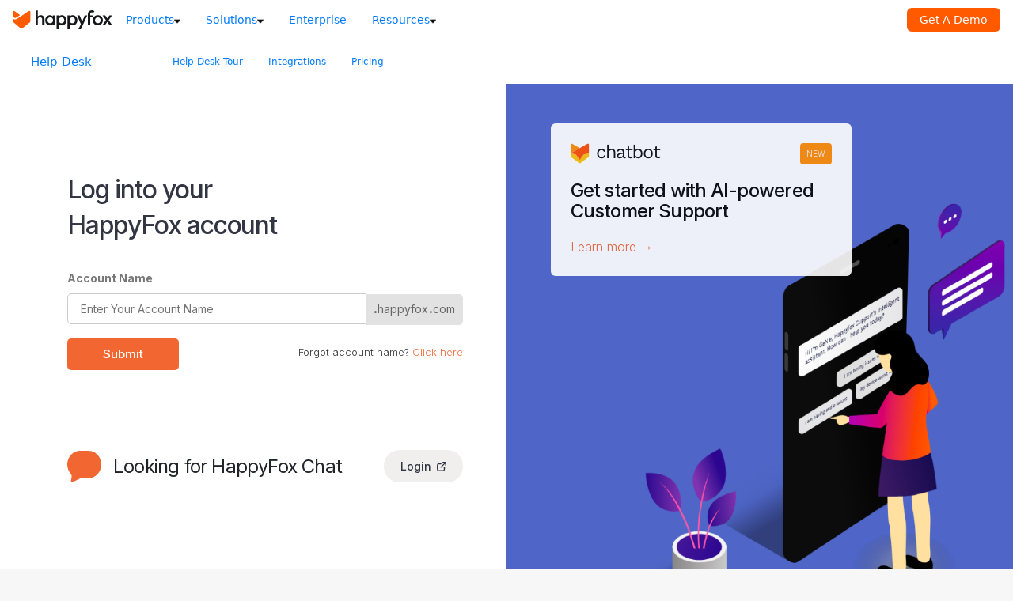

--- FILE ---
content_type: text/html; charset=utf-8
request_url: https://www.happyfox.com/login/
body_size: 19285
content:



<!DOCTYPE html>


<html lang="en">
<head>

  <!-- Google Tag Manager -->
      <script>
    window.dataLayer = window.dataLayer || [];
    function gtag() { dataLayer.push(arguments); }
    gtag("consent", "default", {
        ad_storage: "denied",
        ad_user_data: "denied",
        ad_personalization: "denied",
        analytics_storage: "denied",
        functionality_storage: "denied",
        personalization_storage: "denied",
        security_storage: "granted",
        wait_for_update: 2000,
    });
    gtag("set", "ads_data_redaction", true);
    gtag("set", "url_passthrough", true);
    </script>

    <script>(function(w,d,s,l,i){w[l]=w[l]||[];w[l].push({'gtm.start':
    new Date().getTime(),event:'gtm.js'});var f=d.getElementsByTagName(s)[0],
    j=d.createElement(s),dl=l!='dataLayer'?'&l='+l:'';j.async=true;j.src=
    'https://www.googletagmanager.com/gtm.js?id='+i+dl;f.parentNode.insertBefore(j,f);
    })(window,document,'script','dataLayer',window.location.host.includes('happyfox') ? 'GTM-KR268B8V' : 'GTM-TT6NHFS7');</script>

  <!-- End Google Tag Manager -->

  <meta charset="UTF-8">
  <meta name="viewport" content="width=device-width, initial-scale=1, shrink-to-fit=no">
  <meta name="description" content="Login to your HappyFox help desk account - HappyFox Helpdesk">
  <meta name="robots" content="all">
  <meta http-equiv="X-UA-Compatible" content="ie=edge">

  <!-- Prefetch DNS for external assets start -->

<link rel="dns-prefetch" href="//hfweb-assets.s3.amazonaws.com">
<link rel="dns-prefetch" href="//fonts.googleapis.com">
<link rel="dns-prefetch" href="//www.google-analytics.com">
<link rel="dns-prefetch" href="//cdnjs.cloudflare.com">
<link rel="dns-prefetch" href="//instant.page/3.0.0">
<link rel="dns-prefetch" href="//use.typekit.net">
<link rel="dns-prefetch" href="//bot-widget.happyfox.com">

  <link rel="canonical" href="https://www.happyfox.com/login/">
  <link rel="preconnect" href="//stats.g.doubleclick.net">
  <link rel="preconnect" href="//px.ads.linkedin.com">
  <link rel="preconnect" href="//www.googleadservices.com">
  <link rel="preconnect" href="//www.google-analytics.com">
  <link rel="preconnect" href="//snap.licdn.com">
  <link rel="preconnect" href="//googleads.g.doubleclick.net">
  <link rel="preconnect" href="//www.google.com">
  
  <script type="application/ld+json">
	{
		"@context": "https://schema.org",
		"@graph": [
			{
				"@type": "Organization",
				"name": "HappyFox",
				"url": "https://www.happyfox.com/",
				"logo": "https://hfweb-assets.s3.amazonaws.com/brand/happyfox-logo.png",
				"contactPoint": {
					"@type": "ContactPoint",
					"telephone": "+18884168846",
					"contactType": "customer service",
					"areaServed": "US",
					"availableLanguage": "en"
				},
				"sameAs": [
					"https://www.facebook.com/pages/HappyFox/164796593638235",
					"https://twitter.com/HappyFoxApp",
					"https://www.linkedin.com/company/happyfox-inc-/",
					"https://www.youtube.com/user/HappyFoxApp/"
				],
				"address": {
					"@type": "PostalAddress",
					"streetAddress": "530 Technology Drive, STE 100",
					"addressLocality": "Irvine CA",
					"addressRegion": "USA",
					"postalCode": "92618",
					"addressCountry": {
						"@type": "country",
						"name": "United States of America"
					}
				}
			}
		]
	}
</script>

  

<link href="https://fonts.googleapis.com/css2?family=Inter:ital,wght@0,100..900;1,100..900&display=swap" rel="stylesheet">
  
  <link rel="preload stylesheet" as="style" href="https://use.typekit.net/pvn4oln.css" type="text/css" crossorigin="anonymous">
  <title>Log In - HappyFox Help Desk &amp; Customer Service Software</title>
  <link rel="icon" href="//assets.www.happyfox.com/img/favicon.ico?r=1768994862659" type="image/x-icon">
  <link rel="stylesheet" type="text/css" href="//assets.www.happyfox.com/css/bootstrap.min.css">
  <link rel="stylesheet" type="text/css" href="//assets.www.happyfox.com/v2/css/coda-slider.css?r=1768994862659">
  <link rel="stylesheet" type="text/css" href="//assets.www.happyfox.com/v2/css/style.css?r=1768994862659">
	<link rel="stylesheet" type="text/css" href="//assets.www.happyfox.com/v2/css/header.css?r=1768994862659">
	<link rel="stylesheet" type="text/css" href="//assets.www.happyfox.com/v2/css/footer.css?r=1768994862659">
  <link rel="stylesheet" type="text/css" href="//assets.www.happyfox.com/v2/css/product-bar.css?r=1768994862659">
  <link rel="stylesheet" type="text/css" href="//assets.www.happyfox.com/v2/css/responsive.css?r=1768994862659">
  <link rel="stylesheet" type="text/css" href="//assets.www.happyfox.com/v2/css/header-responsive.css?r=1768994862659">
  <link rel="stylesheet" type="text/css" href="//assets.www.happyfox.com/v2/css/integration.css?r=1768994862659">
  <link rel="stylesheet" type="text/css" href="//assets.www.happyfox.com/v2/css/responsive-integration.css?r=1768994862659">
  <link rel="stylesheet" type="text/css" href="//assets.www.happyfox.com/v2/css/form.css?r=1768994862659">
  <link rel="stylesheet" type="text/css" href="//assets.www.happyfox.com/v2/css/typo-spacers-2021.css?r=1768994862659">
  <link rel="stylesheet" type="text/css" href="//assets.www.happyfox.com/v2/css/features-mobile-optimised.css?r=1768994862659">

  
  
  <script src="//assets.www.happyfox.com/v2/js/jquery.3.6.0.min.js"></script>
<script>
  jQuery.event.special.touchstart = {
    setup: function (_, ns, handle) {
      this.addEventListener("touchstart", handle, { passive: !ns.includes("noPreventDefault") });
    }
  };
  jQuery.event.special.touchmove = {
    setup: function (_, ns, handle) {
      this.addEventListener("touchmove", handle, { passive: !ns.includes("noPreventDefault") });
    }
  };
  jQuery.event.special.wheel = {
    setup: function (_, ns, handle) {
      this.addEventListener("wheel", handle, { passive: true });
    }
  };
  jQuery.event.special.mousewheel = {
    setup: function (_, ns, handle) {
      this.addEventListener("mousewheel", handle, { passive: true });
    }
  };
</script>
  <script type="text/javascript" src="//assets.www.happyfox.com/js/jquery.cookie.min.js"></script>
  <script data-cfasync="false" type="text/javascript" src="//assets.www.happyfox.com/v2/js/user_journey_demo.js?r=1768994862659"></script>
  <script src="https://cdnjs.cloudflare.com/ajax/libs/jquery-easing/1.3/jquery.easing.min.js?r=1768994862659"></script>
  
   


  
  
  






<!-- Global site tag (gtag.js) - Google Analytics & Adwords -->
<script>
  window.dataLayer = window.dataLayer || [];
  function gtag() { dataLayer.push(arguments); }
  gtag('js', new Date());

  // Adwords
  gtag('config', 'AW-977270235');
</script>






<!--Start of Bot Widget Install Script-->
  <script>
    window.HFBOT_CONFIG = {
    EMBED_TOKEN: "3de547b0-71a3-43e2-a3a1-ecf4a127de72",
    CHAT_EMBED_TOKEN: 'a589a0b0-5ed4-11eb-b470-29699b415515',
    HF_LOG_LEVEL: 'DEBUG',
      options: {
        showBadge: true,
        loadInstantly: false
      }
    }
    var isChatBotLandingPage = window.location.pathname.indexOf('/chatbot/') !== -1

    if (!isChatBotLandingPage) {
        // Defer bot widget loading until page is fully rendered
        window.addEventListener('load', () => {
          const script = document.createElement('script');
          script.src = 'https://bot-widget.happyfox.com/js/widget-loader.js';
          document.body.appendChild(script);
        });
    }
  </script>
<!--End of Bot Widget Install Script-->
<script>

HFBOT_CONFIG.onLoad = async (sdk) => {
    sdk.addCustomStyles(`.message.interactive p { font-size: 12px;margin-left: 2px; margin-top: 5px;} .quick-replies .reply { white-space: pre-line}`)
}

HFBOT_CONFIG.onConversationWindowOpen = async (sdk) => {
    console.log('conversation started')
    window.HFCHAT_CONFIG = {
        EMBED_TOKEN: "a589a0b0-5ed4-11eb-b470-29699b415515",
        ACCESS_TOKEN: "9468f5bde2d84c6fa7a1fc78c5d36b2c",
        HOST_URL: "https://happyfoxchat.com",
        ASSETS_URL: "https://d1l7z5ofrj6ab8.cloudfront.net/visitor",
        options: {
          showBadgeOnLoad: false,
          loadInstantly: true
        },
        onload: function() { window.HappyFoxChat = this }
    };

    (function () {
        var scriptTag = document.createElement('script');
        scriptTag.type = 'text/javascript';
        scriptTag.async = true;
        scriptTag.src = window.HFCHAT_CONFIG.ASSETS_URL + '/js/widget-loader.js';

        var s = document.getElementsByTagName('script')[0];
        s.parentNode.insertBefore(scriptTag, s);
    })();

}

HFBOT_CONFIG.overrideEvent = async (sdk, event) => {

  if (event.type === 'BotQuickReplies' && event.data.choices[0].text?.includes('Get email')) {
    return {
      ...event,
      type: 'BotMessage',
      components: [
        {
          "type": "input_text",
          "name": "name",
          "label": "Your name",
          "placeholder": "Your full name",
          "validations": {
            "required": {
              "value": true,
              "message": "Please enter your name"
            }
          },
          "linkedTo": "visitor.name"
        },
        {
          "type": "input_text",
          "name": "email",
          "label": "Your work email",
          "placeholder": "Eg. name@company.com",
          "validations": {
            "required": {
              "value": true,
              "message": "Please enter your email"
            },
            "email": {
              "value": true,
              "message": "Please enter a valid email"
            }
          },
          "linkedTo": "visitor.email"
        },
        {
          "type": "button",
          "label": "Submit",
          "style": "primary",
          "action": {
            "type": "submit",
            "name": "submit-form"
          }
        },
        {
          "type": "spacer",
          "size": "xs"
        },
        {
            "type": "text",
            "text": "By submitting, you agree to our [privacy policy](https://www.happyfox.com/privacy-policy/)",
            "style": "muted"
        }
      ]
    }
  }

  
  if (event.type === 'BotMessage' && event.data.text?.includes('{name}') ) {
    const visitor = await sdk.getVisitorProperties()
    return {
      ...event,
      data: {
        text: event.data.text.replace('{name}', visitor.get('name',''))
      }
    }
  }

}

HFBOT_CONFIG.onSubmit = async (sdk, event) => {

  if (event.action_name === 'live-chat') {
    sdk.sendBotMessages([
        {
          type: 'BotMessage',
          data: {
            text: 'Transferring you to live chat'
          }
        }])
    const visitor = await sdk.getVisitorProperties()
    sdk.collapseChatBox()
    const botContainer = document.querySelector('#__HFAPPYFOX_WIDGET_FRAME_CONTAINER__ + div');
    if (botContainer) botContainer.style.display = 'none';
    HappyFoxChat.setVisitorInfo({
        name: visitor.get('name'),
        email: visitor.get('email')
    })
    HappyFoxChat.expandChatbox()
    sdk.endConversation()
  }

  if (event.action_name === 'submit-form') {
    fetch(window.location.origin + "/validate-demo-email/", {
      method: 'POST',
      headers: { 'Content-Type': 'application/x-www-form-urlencoded' },
      body: new URLSearchParams({ email: event.values.email })
    })
      .then(response => response.text())
      .then(text => {
        const resp = JSON.parse(text);
        if(resp.isValid === false) {
          sdk.sendBotMessages([
            {
                event_id: event.reply_for,
                type: 'BotMessage',
                components: [
                        {
                          "type": "input_text",
                          "name": "name",
                          "label": "Your name",
                          "placeholder": "Your full name",
                          "validations": {
                            "required": {
                              "value": true,
                              "message": "Please enter your name"
                            }
                          },
                          "linkedTo": "visitor.name"
                        },
                        {
                          "type": "input_text",
                          "name": "email",
                          "label": "Your work email",
                          "placeholder": "Eg. name@company.com",
                          "validations": {
                            "required": {
                              "value": true,
                              "message": "Please enter your email"
                            },
                            "email": {
                              "value": true,
                              "message": "Please enter a valid email"
                            }
                          },
                          "isValid": false,
                          "errorMessage": "Please enter your work email",
                          "linkedTo": "visitor.email"
                        },
                        {
                          "type": "button",
                          "label": "Submit",
                          "style": "primary",
                          "action": {
                            "type": "submit",
                            "name": "submit-form"
                          }
                        },
                        {
                          "type": "spacer",
                          "size": "xs"
                        },
                        {
                            "type": "text",
                            "text": "By submitting, you agree to our [privacy policy](https://www.happyfox.com/privacy-policy/)",
                            "style": "muted"
                        }
                    ]
            }
            ])
        } else {
          sdk.sendBotMessages([
              {
                event_id: event.reply_for,
                type: 'BotMessage',
                data: {
                  text: `Name: ${event.values.name} \n Email: ${event.values.email}`
                }
              }
            ])
            
            sdk.setVisitorProperties({
              name: event.values.name,
              email: event.values.email
            })
            
            sdk.goToStep({ stepName: 'capture-sales-question' })
        }
      })
      .catch(error => {
        console.error('Email validation error:', error);
      });
  }
}

</script>





  
  

  

  

</head>
<script src="//instant.page/3.0.0" type="module" defer integrity="sha384-OeDn4XE77tdHo8pGtE1apMPmAipjoxUQ++eeJa6EtJCfHlvijigWiJpD7VDPWXV1"></script>
<body data-instant-intensity="mousedown-only">

  <!-- Google Tag Manager (noscript) -->
  <noscript><iframe src="https://www.googletagmanager.com/ns.html?id=GTM-KR268B8V"
    height="0" width="0" style="display:none;visibility:hidden"></iframe></noscript>

  <!-- End Google Tag Manager (noscript) -->

  
  



    
    







<link 
  rel="stylesheet"
  type="text/css"
  href="https://assets.www.happyfox.com/dist/base_styles.css?r=1768994862659"
/>








<style>
    @media (max-width: 992px) {
      .nav-container.inactive{
        transform: translateX(-100%) !important;
      }
    }

    #new-main-nav-header {
        position: sticky;
        top: 0;
        z-index:50;
        
        background: white;
        
    }

    
        @media (min-width: 768px) {
        #new-main-nav-header {
            position: relative;
            border-bottom-width: 1px;
        }
    }
    

    #new-product-nav-header {
        position: sticky;
        top: 0;
        z-index: 30;

        
        background: white;
        
    }
</style>

<div class="tw-prefix-wrapper">
    <div class="@container twp">
        <div class="nav-container bg-background-100 lg:bg-transparent p-3 fixed h-full drop-shadow-1 w-full @sm:w-72 translate-x-0 z-[99]  inactive transition-transform duration-500 ease-in-out lg:hidden overflow-scroll">
            <div class="flex items-center justify-between p-2 ">
                <img src="https://assets.www.happyfox.com/images/hf-logo.svg" alt="brand logo" class="h-5 block xs:hidden lg:block" />
                <img src="https://assets.www.happyfox.com/images/hf-logo-mini.svg" alt="brand logo" class="h-5 hidden xs:block lg:hidden" />
                <img src="https://assets.www.happyfox.com/images/x.svg" alt="side menu close" class="h-5 cursor-pointer side-menu-close lg:hidden" />
            </div>
            <div class="flex flex-col w-full mx-auto sm:mx-0 sm:w-full mt-5 main-nav">
                
                    <a 
                    id="side_nav_link_Products" 
                    
                    class="nav-link w-full flex px-4 py-4 items-center capitalize hover:font-medium cursor-pointer border-b border-black/10">
                        <div class="flex w-full gap-2 items-center justify-between"> 
                        <div class="res-text-xl text-nowrap font-normal">Products</div>
                        <img src="https://assets.www.happyfox.com/images/arrow-black.svg" class="side-menu-nav-arrow transition-all duration-500 w-2.5 rotate-90" /> 
                        </div>
                    </a>
                    <div id="side_sub_navigation" class="hidden">
                        
                            
                            
                            <div id="side_sub_nav_products" class="max-h-0 overflow-hidden transition-all duration-500 ease-in-out">
                                




    <div class="flex flex-col gap-2 w-full">
        
            <a href="/helpdesk/" class="group flex items-center justify-start gap-4 px-4 py-2 rounded-xl cursor-pointer hover:bg-black/5 w-full">
                
                <img src="https://assets.www.happyfox.com/media/images/HD.original.svg" alt="product" class="h-4 filter opacity-50 grayscale group-hover:grayscale-0 group-hover:opacity-100 transition-all duration-300" />
                <div class="flex flex-col gap-1">
                    <p class="res-text-base">Help Desk</p>
                </div>
            </a>
        
            <a href="/happyfox-ai/" class="group flex items-center justify-start gap-4 px-4 py-2 rounded-xl cursor-pointer hover:bg-black/5 w-full">
                
                <img src="https://assets.www.happyfox.com/media/images/AI_dK1wXHc.original.svg" alt="product" class="h-4 filter opacity-50 grayscale group-hover:grayscale-0 group-hover:opacity-100 transition-all duration-300" />
                <div class="flex flex-col gap-1">
                    <p class="res-text-base">HappyFox AI</p>
                </div>
            </a>
        
            <a href="/chatbot/" class="group flex items-center justify-start gap-4 px-4 py-2 rounded-xl cursor-pointer hover:bg-black/5 w-full">
                
                <img src="https://assets.www.happyfox.com/media/images/Chatbot.original_cGyCHkU.svg" alt="product" class="h-4 filter opacity-50 grayscale group-hover:grayscale-0 group-hover:opacity-100 transition-all duration-300" />
                <div class="flex flex-col gap-1">
                    <p class="res-text-base">Chatbot</p>
                </div>
            </a>
        
            <a href="/autopilot/" class="group flex items-center justify-start gap-4 px-4 py-2 rounded-xl cursor-pointer hover:bg-black/5 w-full">
                
                <img src="https://assets.www.happyfox.com/media/images/autopilot_logooo.original.svg" alt="product" class="h-4 filter opacity-50 grayscale group-hover:grayscale-0 group-hover:opacity-100 transition-all duration-300" />
                <div class="flex flex-col gap-1">
                    <p class="res-text-base">Autopilot</p>
                </div>
            </a>
        
            <a href="/live-chat/" class="group flex items-center justify-start gap-4 px-4 py-2 rounded-xl cursor-pointer hover:bg-black/5 w-full">
                
                <img src="https://assets.www.happyfox.com/media/images/Livechat.original.svg" alt="product" class="h-4 filter opacity-50 grayscale group-hover:grayscale-0 group-hover:opacity-100 transition-all duration-300" />
                <div class="flex flex-col gap-1">
                    <p class="res-text-base">Live Chat</p>
                </div>
            </a>
        
            <a href="/service-desk/" class="group flex items-center justify-start gap-4 px-4 py-2 rounded-xl cursor-pointer hover:bg-black/5 w-full">
                
                <img src="https://assets.www.happyfox.com/media/images/SD_vG376Cn.original.svg" alt="product" class="h-4 filter opacity-50 grayscale group-hover:grayscale-0 group-hover:opacity-100 transition-all duration-300" />
                <div class="flex flex-col gap-1">
                    <p class="res-text-base">Service Desk</p>
                </div>
            </a>
        
            <a href="/assist-ai/" class="group flex items-center justify-start gap-4 px-4 py-2 rounded-xl cursor-pointer hover:bg-black/5 w-full">
                
                <img src="https://assets.www.happyfox.com/media/images/Assist_AI_F5XV86I.original.svg" alt="product" class="h-4 filter opacity-50 grayscale group-hover:grayscale-0 group-hover:opacity-100 transition-all duration-300" />
                <div class="flex flex-col gap-1">
                    <p class="res-text-base">Assist AI</p>
                </div>
            </a>
        
            <a href="/workflows/" class="group flex items-center justify-start gap-4 px-4 py-2 rounded-xl cursor-pointer hover:bg-black/5 w-full">
                
                <img src="https://assets.www.happyfox.com/media/images/Workflows_qhQsm2a.original.svg" alt="product" class="h-4 filter opacity-50 grayscale group-hover:grayscale-0 group-hover:opacity-100 transition-all duration-300" />
                <div class="flex flex-col gap-1">
                    <p class="res-text-base">Workflows</p>
                </div>
            </a>
        
            <a href="/business-intelligence/" class="group flex items-center justify-start gap-4 px-4 py-2 rounded-xl cursor-pointer hover:bg-black/5 w-full">
                
                <img src="https://assets.www.happyfox.com/media/images/BI.original_sYNwXPM.svg" alt="product" class="h-4 filter opacity-50 grayscale group-hover:grayscale-0 group-hover:opacity-100 transition-all duration-300" />
                <div class="flex flex-col gap-1">
                    <p class="res-text-base">Business Intelligence</p>
                </div>
            </a>
        
        <a href="/products/" class="group flex items-center justify-start gap-4 px-4 py-2 rounded-xl cursor-pointer hover:bg-black/5 w-full">
            <div class="flex flex-col gap-1">
                <p class="res-text-base">All Products</p>
            </div>
        </a>
    </div>




                            </div>
                            
                            
                            
                        
                    </div>
                
                    <a 
                    id="side_nav_link_Solutions" 
                    
                    class="nav-link w-full flex px-4 py-4 items-center capitalize hover:font-medium cursor-pointer border-b border-black/10">
                        <div class="flex w-full gap-2 items-center justify-between"> 
                        <div class="res-text-xl text-nowrap font-normal">Solutions</div>
                        <img src="https://assets.www.happyfox.com/images/arrow-black.svg" class="side-menu-nav-arrow transition-all duration-500 w-2.5 rotate-90" /> 
                        </div>
                    </a>
                    <div id="side_sub_navigation" class="hidden">
                        
                            
                            
                            
                            <div id="side_sub_nav_solutions" class="max-h-0 overflow-hidden transition-all duration-500 ease-in-out">
                            




    <div class="flex flex-col gap-4">
        
        
        <a href="/helpdesk/solutions/education/" class="group flex items-start gap-4 px-4 py-2 rounded-xl cursor-pointer hover:bg-black/5 transition-all duration-300">
            <div class="flex flex-col gap-1">
                <p class="res-text-base">Education</p>
            </div>
        </a>
        
        
        
        <a href="/helpdesk/solutions/ecommerce/" class="group flex items-start gap-4 px-4 py-2 rounded-xl cursor-pointer hover:bg-black/5 transition-all duration-300">
            <div class="flex flex-col gap-1">
                <p class="res-text-base">Ecommerce</p>
            </div>
        </a>
        
        
        
        <a href="/helpdesk/solutions/telecom/" class="group flex items-start gap-4 px-4 py-2 rounded-xl cursor-pointer hover:bg-black/5 transition-all duration-300">
            <div class="flex flex-col gap-1">
                <p class="res-text-base">Telecom</p>
            </div>
        </a>
        
        
        
        <a href="/helpdesk/solutions/non-profits/" class="group flex items-start gap-4 px-4 py-2 rounded-xl cursor-pointer hover:bg-black/5 transition-all duration-300">
            <div class="flex flex-col gap-1">
                <p class="res-text-base">Non-Profit Organizations</p>
            </div>
        </a>
        
        
        
        
        
        
        
        
        
        
    </div>




                            </div>
                            
                            
                        
                    </div>
                
                    <a 
                    id="side_nav_link_Enterprise" 
                    
                     
                    href="/enterprise/"
                    
                    
                    class="nav-link w-full flex px-4 py-4 items-center capitalize hover:font-medium cursor-pointer border-b border-black/10">
                        <div class="flex w-full gap-2 items-center justify-between"> 
                        <div class="res-text-xl text-nowrap font-normal">Enterprise</div>
                        
                        </div>
                    </a>
                    <div id="side_sub_navigation" class="hidden">
                        
                            
                            
                            
                            
                        
                    </div>
                
                    <a 
                    id="side_nav_link_Resources" 
                    
                    class="nav-link w-full flex px-4 py-4 items-center capitalize hover:font-medium cursor-pointer border-b border-black/10">
                        <div class="flex w-full gap-2 items-center justify-between"> 
                        <div class="res-text-xl text-nowrap font-normal">Resources</div>
                        <img src="https://assets.www.happyfox.com/images/arrow-black.svg" class="side-menu-nav-arrow transition-all duration-500 w-2.5 rotate-90" /> 
                        </div>
                    </a>
                    <div id="side_sub_navigation" class="hidden">
                        
                            
                            <div id="side_sub_nav_resources" class="max-h-0 overflow-hidden transition-all duration-500 ease-in-out">
                                




    <div class="flex flex-col gap-2 w-full">
        
        <a href="/customer-stories/" class="group flex items-start gap-4 px-4 py-2 rounded-xl cursor-pointer hover:bg-black/5 transition-all duration-300">
            <div class="flex flex-col gap-1">
                <p class="res-text-base">Customer Stories</p>
            </div>
        </a>
        
        <a href="https://blog.happyfox.com/" class="group flex items-start gap-4 px-4 py-2 rounded-xl cursor-pointer hover:bg-black/5 transition-all duration-300">
            <div class="flex flex-col gap-1">
                <p class="res-text-base">Blog</p>
            </div>
        </a>
        
        <a href="/resources/" class="group flex items-start gap-4 px-4 py-2 rounded-xl cursor-pointer hover:bg-black/5 transition-all duration-300">
            <div class="flex flex-col gap-1">
                <p class="res-text-base">Ebooks</p>
            </div>
        </a>
        
        <a href="/resources/" class="group flex items-start gap-4 px-4 py-2 rounded-xl cursor-pointer hover:bg-black/5 transition-all duration-300">
            <div class="flex flex-col gap-1">
                <p class="res-text-base">Guides</p>
            </div>
        </a>
        
        <a href="/webinars/" class="group flex items-start gap-4 px-4 py-2 rounded-xl cursor-pointer hover:bg-black/5 transition-all duration-300">
            <div class="flex flex-col gap-1">
                <p class="res-text-base">Webinars</p>
            </div>
        </a>
        
        <a href="https://www.youtube.com/user/HappyFoxApp/" class="group flex items-start gap-4 px-4 py-2 rounded-xl cursor-pointer hover:bg-black/5 transition-all duration-300">
            <div class="flex flex-col gap-1">
                <p class="res-text-base">Videos</p>
            </div>
        </a>
        
    </div>



                            </div>
                            
                            
                            
                            
                        
                    </div>
                
                
                    <a 
                    id="side_nav_link_Help Desk Tour" 
                    href="/ticket-support-system/"
                    class="nav-link w-full flex px-4 py-4 items-center capitalize hover:font-medium cursor-pointer border-b border-black/10">
                        <div class="flex w-full gap-2 items-center justify-between"> 
                        <div class="res-text-xl text-nowrap font-normal">Help Desk Tour</div>
                        </div>
                    </a>
                
                    <a 
                    id="side_nav_link_Integrations" 
                    href="/helpdesk/integrations/"
                    class="nav-link w-full flex px-4 py-4 items-center capitalize hover:font-medium cursor-pointer border-b border-black/10">
                        <div class="flex w-full gap-2 items-center justify-between"> 
                        <div class="res-text-xl text-nowrap font-normal">Integrations</div>
                        </div>
                    </a>
                
                    <a 
                    id="side_nav_link_Pricing" 
                    href="/help-desk-price/"
                    class="nav-link w-full flex px-4 py-4 items-center capitalize hover:font-medium cursor-pointer border-b border-black/10">
                        <div class="flex w-full gap-2 items-center justify-between"> 
                        <div class="res-text-xl text-nowrap font-normal">Pricing</div>
                        </div>
                    </a>
                
            </div>
            
        </div>
    </div>
</div>

<div id="new-main-nav-header" class="tw-prefix-wrapper">
    <div class="@container twp">
        <div style="display:none" class="announcement-banner bg-[#ffdcc8]">
    <p class="text-center py-3 text-foreground">New - Forrester TEI™ Study Live Reveal: 401% ROI in 3 years → <span><a href="https://happyfox.zoom.us/webinar/register/WN_zEFqeHj5QcuQsEiByFKmFw#/registration" target="_blank" rel="noopener noreferrer" class="text-primary font-medium underline">[Join Dec 11, 12 PM ET]</a></span></p>
</div>

<script data-cfasync="false">
    // remove the banner at 10:30 PM IST Dec 11.
    document.addEventListener('DOMContentLoaded', function() {
        let banner = document.querySelector('.announcement-banner');
        const cutoffIST = new Date("2025-12-11T22:30:00+05:30");
        const now = new Date();

        let currentTime = new Date();

        if (currentTime < cutoffIST) {
            banner.style.display = 'block';
        }
    });
</script>
        <header id="new-main-header" class="w-full z-50 border-b  border-black/15  h-full">
            <div class="w-full h-fit py-3 lg:py-0 flex gap-[4.15rem] items-center max-w-[1440px] mx-auto c-p">

            <div class="flex items-center gap-4">
                <img src="https://assets.www.happyfox.com/images/hamburger.svg" alt="menu" class="hamburger h-5 cursor-pointer side-menu-open lg:hidden" />
                <a 
                    
                    href="/home/"
                    
                class="block xs:hidden">
                <img src="https://assets.www.happyfox.com/images/hf-logo-mini.svg" alt="brand logo" class="h-5" />
                </a>
                
                <a 
                    
                    href="/home/"
                    
                    class="hidden xs:flex lg:hidden items-center gap-2">
                    <img src="https://assets.www.happyfox.com/images/hf-logo-mini.svg" alt="brand logo" class="h-5" />
                    
                    <p class="product-name res-text-xl-semibold ">Help Desk</p>
                    
                </a>
                
                <a 
                    
                    href="/home/"
                    
                    class="hidden  lg:block ">
                    
                    <img src="https://assets.www.happyfox.com/images/hf-logo.svg"  alt="brand logo" class="hf-logo h-5 sm:h-6" />
                    
                </a>
            </div>

            <div class="capitalize breadcrumbs hidden">
                
            </div>

            <div class="nav_links hidden w-fit lg:flex z-[9999]">
                
                <a id="nav_link_Products" href="/products/" class="nav-link w-fit sm:w-full flex px-4 py-4  items-center capitalize hover:font-medium transition-colors duration-500 cursor-pointer">
                    <div class="flex gap-2  items-center"> 
                    <div class="res-text-base text-nowrap font-normal">Products</div>
                     <img src="https://assets.www.happyfox.com/images/menu-arrow-down.png" class="menu-nav-arrow w-[8px] mt-[3px] transition-all duration-300 " /> 
                    </div>
                </a>
                
                <a id="nav_link_Solutions" href="" class="nav-link w-fit sm:w-full flex px-4 py-4  items-center capitalize hover:font-medium transition-colors duration-500 cursor-pointer">
                    <div class="flex gap-2  items-center"> 
                    <div class="res-text-base text-nowrap font-normal">Solutions</div>
                     <img src="https://assets.www.happyfox.com/images/menu-arrow-down.png" class="menu-nav-arrow w-[8px] mt-[3px] transition-all duration-300 " /> 
                    </div>
                </a>
                
                <a id="nav_link_Enterprise" href="/enterprise/" class="nav-link w-fit sm:w-full flex px-4 py-4  items-center capitalize hover:font-medium transition-colors duration-500 cursor-pointer">
                    <div class="flex gap-2  items-center"> 
                    <div class="res-text-base text-nowrap font-normal">Enterprise</div>
                    
                    </div>
                </a>
                
                <a id="nav_link_Resources" href="/resources/" class="nav-link w-fit sm:w-full flex px-4 py-4  items-center capitalize hover:font-medium transition-colors duration-500 cursor-pointer">
                    <div class="flex gap-2  items-center"> 
                    <div class="res-text-base text-nowrap font-normal">Resources</div>
                     <img src="https://assets.www.happyfox.com/images/menu-arrow-down.png" class="menu-nav-arrow w-[8px] mt-[3px] transition-all duration-300 " /> 
                    </div>
                </a>
                
            </div>

            <a href="/help-desk-software-demo/" style="background:#FF5A00 !important;" class="flex justify-center  ml-auto res-text-sm items-center capitalize gap-2  w-fit py-1.5   px-4 rounded-md cursor-pointer bg-gradient-primary  text-background-100  transition-all hover:transform hover:translate-y-0.5  duration-500">
                <div class="res-text-base text-nowrap font-normal">
                    
                        get a demo
                    
                </div>
                
            </a>

            </div>
            
        </header>
    </div>
</div>
<div id="new-product-nav-header" class="tw-prefix-wrapper sticky top-0">
    <div class="@container twp">
        
        <header class="hidden  lg:block  header w-full z-30  h-full ">
            <div class="w-full h-fit !py-3 lg:!py-0 flex items-center max-w-[1440px] mx-auto c-p">

            <div class="flex items-center">
                
                <a href="/helpdesk/" class="flex items-center gap-2">
                <img src="https://assets.www.happyfox.com/images/hf-logo-mini.svg" alt="brand logo" class="secondary-nav-logo h-6 opacity-0 transition-all duration-500" />
                
                <p class="res-text-lg font-medium secondary-nav-product-title py-4 min-w-[163px]">Help Desk</p>
                
                </a>
                
            </div>

            <div class="nav_links hidden w-fit lg:flex z-[99]">
                
                <a href="/ticket-support-system/" class="nav-link w-fit sm:w-full flex !px-4 !py-5  items-center capitalize hover:font-medium transition-colors duration-500 cursor-pointer">
                    <div class="flex gap-2 items-center"> 
                    <div class="res-text-sm text-nowrap">Help Desk Tour</div>
                    </div>
                </a>
                
                <a href="/helpdesk/integrations/" class="nav-link w-fit sm:w-full flex !px-4 !py-5  items-center capitalize hover:font-medium transition-colors duration-500 cursor-pointer">
                    <div class="flex gap-2 items-center"> 
                    <div class="res-text-sm text-nowrap">Integrations</div>
                    </div>
                </a>
                
                <a href="/help-desk-price/" class="nav-link w-fit sm:w-full flex !px-4 !py-5  items-center capitalize hover:font-medium transition-colors duration-500 cursor-pointer">
                    <div class="flex gap-2 items-center"> 
                    <div class="res-text-sm text-nowrap">Pricing</div>
                    </div>
                </a>
                
            </div>

            <a href="/help-desk-software-demo/" style="background:#FF5A00 !important;" class="secondary-nav-cta flex opacity-0 justify-center  ml-auto res-text-sm items-center capitalize gap-2  w-fit py-1.5   px-4 rounded-md cursor-pointer bg-gradient-primary  text-background-100   hover:transform hover:translate-y-0.5 transition-all duration-500">
                <div class="res-text-base text-nowrap">
                    
                        get a demo
                    
                </div>
                
            </a>

            </div>
            
        </header>

        <div id="sub_navigation" class="hidden lg:block absolute opacity-0  bg-black/40  z-[99]  w-full transition-opacity duration-500">
            
            
                
                
                <div id="sub_nav_products" class="hidden opacity-0 sub-panel transition-transform duration-500 overflow-hidden  bg-background-100  rounded-b-xl shadow-2xl">
                    




    <div class="lg:block hidden border-t  border-black/10 bg-white ">
        <div class="border-b  border-black/10 ">
            <div class="flex max-w-[1440px] px-[13.75rem] mx-auto">
                <div class="p-5">
                    <p class="mb-2 pl-4 res-text-sm text-foreground-700">Explore</p>
                    <div class="flex ">
                        
                        
                        <div class="flex flex-col gap-2">
                            
                                
                                <a href="/helpdesk/" class="group flex items-start gap-4 p-4 rounded-xl cursor-pointer  hover:bg-black/5 ">
                                    
                                    <img src="https://assets.www.happyfox.com/media/images/HD.original.svg" alt="product" class="h-5 mt-0.5 filter opacity-50 grayscale group-hover:grayscale-0 group-hover:opacity-100 transition-all duration-300" />
                                    <div class="flex flex-col gap-1">
                                        <p class="res-text-base font-medium">Help&nbsp;Desk</p>
                                        <p class="res-text-sm-light  text-foreground-800 ">Intuitive ticketing system & knowledge&nbsp;base</p>
                                    </div>
                                </a>
                                
                            
                                
                                <a href="/happyfox-ai/" class="group flex items-start gap-4 p-4 rounded-xl cursor-pointer  hover:bg-black/5 ">
                                    
                                    <img src="https://assets.www.happyfox.com/media/images/AI_dK1wXHc.original.svg" alt="product" class="h-5 mt-0.5 filter opacity-50 grayscale group-hover:grayscale-0 group-hover:opacity-100 transition-all duration-300" />
                                    <div class="flex flex-col gap-1">
                                        <p class="res-text-base font-medium">HappyFox&nbsp;AI</p>
                                        <p class="res-text-sm-light  text-foreground-800 ">Superior support experiences with gen&nbsp;AI</p>
                                    </div>
                                </a>
                                
                            
                                
                                <a href="/chatbot/" class="group flex items-start gap-4 p-4 rounded-xl cursor-pointer  hover:bg-black/5 ">
                                    
                                    <img src="https://assets.www.happyfox.com/media/images/Chatbot.original_cGyCHkU.svg" alt="product" class="h-5 mt-0.5 filter opacity-50 grayscale group-hover:grayscale-0 group-hover:opacity-100 transition-all duration-300" />
                                    <div class="flex flex-col gap-1">
                                        <p class="res-text-base font-medium">Chatbot</p>
                                        <p class="res-text-sm-light  text-foreground-800 ">Personalized & scalable&nbsp;self-service</p>
                                    </div>
                                </a>
                                
                            
                                
                                <a href="/autopilot/" class="group flex items-start gap-4 p-4 rounded-xl cursor-pointer  hover:bg-black/5 ">
                                    
                                    <img src="https://assets.www.happyfox.com/media/images/autopilot_logooo.original.svg" alt="product" class="h-5 mt-0.5 filter opacity-50 grayscale group-hover:grayscale-0 group-hover:opacity-100 transition-all duration-300" />
                                    <div class="flex flex-col gap-1">
                                        <p class="res-text-base font-medium">Autopilot</p>
                                        <p class="res-text-sm-light  text-foreground-800 ">AI agents for all your support&nbsp;tasks</p>
                                    </div>
                                </a>
                                
                            
                                
                                <a href="/live-chat/" class="group flex items-start gap-4 p-4 rounded-xl cursor-pointer  hover:bg-black/5 ">
                                    
                                    <img src="https://assets.www.happyfox.com/media/images/Livechat.original.svg" alt="product" class="h-5 mt-0.5 filter opacity-50 grayscale group-hover:grayscale-0 group-hover:opacity-100 transition-all duration-300" />
                                    <div class="flex flex-col gap-1">
                                        <p class="res-text-base font-medium">Live&nbsp;Chat</p>
                                        <p class="res-text-sm-light  text-foreground-800 ">Real-time chat&nbsp;support</p>
                                    </div>
                                </a>
                                
                            
                                
                            
                                
                            
                                
                            
                                
                            
                        </div>
                        <div class="flex flex-col gap-2">
                            
                                
                            
                                
                            
                                
                            
                                
                            
                                
                            
                                
                                <a href="/service-desk/" class="group flex items-start gap-4 p-4 rounded-xl cursor-pointer  hover:bg-black/5 ">
                                    
                                    <img src="https://assets.www.happyfox.com/media/images/SD_vG376Cn.original.svg" alt="product" class="h-5 mt-0.5 filter grayscale group-hover:grayscale-0 opacity-50 group-hover:opacity-100 transition-all duration-300" />
                                    <div class="flex flex-col gap-1">
                                        <p class="res-text-base font-medium">Service&nbsp;Desk</p>
                                        <p class="res-text-sm-light  text-foreground-800 ">ITSM with speed and&nbsp;efficiency</p>
                                    </div>
                                </a>
                                
                            
                                
                                <a href="/assist-ai/" class="group flex items-start gap-4 p-4 rounded-xl cursor-pointer  hover:bg-black/5 ">
                                    
                                    <img src="https://assets.www.happyfox.com/media/images/Assist_AI_F5XV86I.original.svg" alt="product" class="h-5 mt-0.5 filter grayscale group-hover:grayscale-0 opacity-50 group-hover:opacity-100 transition-all duration-300" />
                                    <div class="flex flex-col gap-1">
                                        <p class="res-text-base font-medium">Assist&nbsp;AI</p>
                                        <p class="res-text-sm-light  text-foreground-800 ">Enhanced employee support with AI&nbsp;Assistant</p>
                                    </div>
                                </a>
                                
                            
                                
                                <a href="/workflows/" class="group flex items-start gap-4 p-4 rounded-xl cursor-pointer  hover:bg-black/5 ">
                                    
                                    <img src="https://assets.www.happyfox.com/media/images/Workflows_qhQsm2a.original.svg" alt="product" class="h-5 mt-0.5 filter grayscale group-hover:grayscale-0 opacity-50 group-hover:opacity-100 transition-all duration-300" />
                                    <div class="flex flex-col gap-1">
                                        <p class="res-text-base font-medium">Workflows</p>
                                        <p class="res-text-sm-light  text-foreground-800 ">End to end process&nbsp;automation</p>
                                    </div>
                                </a>
                                
                            
                                
                                <a href="/business-intelligence/" class="group flex items-start gap-4 p-4 rounded-xl cursor-pointer  hover:bg-black/5 ">
                                    
                                    <img src="https://assets.www.happyfox.com/media/images/BI.original_sYNwXPM.svg" alt="product" class="h-5 mt-0.5 filter grayscale group-hover:grayscale-0 opacity-50 group-hover:opacity-100 transition-all duration-300" />
                                    <div class="flex flex-col gap-1">
                                        <p class="res-text-base font-medium">Business&nbsp;Intelligence</p>
                                        <p class="res-text-sm-light  text-foreground-800 ">Advanced insights with custom&nbsp;dashboards</p>
                                    </div>
                                </a>
                                
                            
                        </div>
                        
                        
                    </div>
                    <a href="/products/"  class="ml-4 my-5 flex w-fit border  border-foreground   rounded-full px-4 py-2 cursor-pointer hover:border-transparent hover:bg-primary transition-all hover:text-white text-nowrap">
                        View All Products
                    </a>
                </div>
                <div class="border-l  border-black/10  p-5 pl-10">
                    <p class="mb-5 res-text-sm text-foreground-700">Integrations</p>
                    <div class="flex flex-col -ml-2">
                        
                        <a href="/help-desk-integration/microsoft-teams/" class="flex items-center cursor-pointer gap-2  hover:bg-black/5  py-2 rounded-lg transition-all duration-500 px-2">
                            
                            <img src="https://assets.www.happyfox.com/media/images/Ms_teams.original.svg" alt="product" class="h-5 w-5 shrink-0 object-contain" />
                            <p>MS&nbsp;Teams</p>
                        </a>
                        
                        <a href="/help-desk-integration/slack/" class="flex items-center cursor-pointer gap-2  hover:bg-black/5  py-2 rounded-lg transition-all duration-500 px-2">
                            
                            <img src="https://assets.www.happyfox.com/media/images/Slack.original.svg" alt="product" class="h-5 w-5 shrink-0 object-contain" />
                            <p>Slack</p>
                        </a>
                        
                        <a href="/help-desk-integration/help-desk-issue-tracking/" class="flex items-center cursor-pointer gap-2  hover:bg-black/5  py-2 rounded-lg transition-all duration-500 px-2">
                            
                            <img src="https://assets.www.happyfox.com/media/images/jira-logo-FD39F795A7-seeklogo.com.original.png" alt="product" class="h-5 w-5 shrink-0 object-contain" />
                            <p>Jira</p>
                        </a>
                        
                        <a href="/help-desk-integration/shopify-happyfox-help-desk/" class="flex items-center cursor-pointer gap-2  hover:bg-black/5  py-2 rounded-lg transition-all duration-500 px-2">
                            
                            <img src="https://assets.www.happyfox.com/media/images/226579.original.png" alt="product" class="h-5 w-5 shrink-0 object-contain" />
                            <p>Shopify</p>
                        </a>
                        
                        <a href="/help-desk-integration/salesforce-crm-help-desk-integration/" class="flex items-center cursor-pointer gap-2  hover:bg-black/5  py-2 rounded-lg transition-all duration-500 px-2">
                            
                            <img src="https://assets.www.happyfox.com/media/images/Salesforce.com_logo.svg.original.png" alt="product" class="h-5 w-5 shrink-0 object-contain" />
                            <p>Salesforce</p>
                        </a>
                        
                        <a href="/help-desk-integration/aircall-voice/" class="flex items-center cursor-pointer gap-2  hover:bg-black/5  py-2 rounded-lg transition-all duration-500 px-2">
                            
                            <img src="https://assets.www.happyfox.com/media/images/png-transparent-aircall-logo-thumbnail-tech-com.original.png" alt="product" class="h-5 w-5 shrink-0 object-contain" />
                            <p>Aircall</p>
                        </a>
                        
                        <a href="/help-desk-integration/whatsapp/" class="flex items-center cursor-pointer gap-2  hover:bg-black/5  py-2 rounded-lg transition-all duration-500 px-2">
                            
                            <img src="https://assets.www.happyfox.com/media/images/whatsapp-icon-free-png.original.png" alt="product" class="h-5 w-5 shrink-0 object-contain" />
                            <p>Whatsapp</p>
                        </a>
                        
                        <a href="/help-desk-integration/microsoft-entra-happyfox-help-desk/" class="flex items-center cursor-pointer gap-2  hover:bg-black/5  py-2 rounded-lg transition-all duration-500 px-2">
                            
                            <img src="https://assets.www.happyfox.com/media/images/Azure_AD.original.svg" alt="product" class="h-5 w-5 shrink-0 object-contain" />
                            <p>Azure&nbsp;AD</p>
                        </a>
                        
                    </div>
                    <a href="/helpdesk/integrations/"  class="mt-6 flex w-fit border  border-foreground   rounded-full px-4 py-2 cursor-pointer hover:border-transparent hover:bg-primary transition-all hover:text-white text-nowrap">
                        View All Integrations
                    </a>
                </div>
            </div>
        </div>
        <a href="https://support.happyfox.com/home/" class="flex items-center py-4 justify-center gap-3">
            
            <img src="https://assets.www.happyfox.com/media/images/help-circle.original.svg" alt="product" class="h-5 filter grayscale group-hover:grayscale-0 transition-all duration-300 " />
            <p class="res-text-sm font-medium">Support Center</p>
            <p class="res-text-sm">What can we help you with? Talk to our customer support.</p> 
        </a>
    </div>




                </div>
                
                
                
            
            
            
                
                
                
                <div id="sub_nav_solutions" class="hidden opacity-0 sub-panel transition-transform duration-500 overflow-hidden  bg-background-100  rounded-b-xl shadow-2xl">
                




    <div class="lg:block hidden border-t  border-black/10 bg-white ">
        <div class="flex max-w-[1440px] px-[13.75rem] mx-auto">
            <div class="p-5">
                <p class="mb-2 pl-4 res-text-sm text-foreground-700">INDUSTRIES</p>
                <div class="flex gap-10">
                    <div class="flex flex-col gap-4">
                        
                        
                        <a href="/helpdesk/solutions/education/" class="group flex items-start gap-4 p-4 rounded-xl cursor-pointer  hover:bg-black/5  transition-all duration-300">
                            <div class="flex flex-col gap-1">
                                <p class="res-text-base font-medium">Education</p>
                                <p class="res-text-sm-light  text-foreground-800 ">Streamline your IT and Operations&nbsp;Support</p>
                            </div>
                        </a>
                        
                        
                        
                        <a href="/helpdesk/solutions/ecommerce/" class="group flex items-start gap-4 p-4 rounded-xl cursor-pointer  hover:bg-black/5  transition-all duration-300">
                            <div class="flex flex-col gap-1">
                                <p class="res-text-base font-medium">Ecommerce</p>
                                <p class="res-text-sm-light  text-foreground-800 ">Delight your customers with speedy&nbsp;support</p>
                            </div>
                        </a>
                        
                        
                        
                        <a href="/helpdesk/solutions/telecom/" class="group flex items-start gap-4 p-4 rounded-xl cursor-pointer  hover:bg-black/5  transition-all duration-300">
                            <div class="flex flex-col gap-1">
                                <p class="res-text-base font-medium">Telecom</p>
                                <p class="res-text-sm-light  text-foreground-800 ">Meet your SLAs and Improve&nbsp;Retention</p>
                            </div>
                        </a>
                        
                        
                        
                        <a href="/helpdesk/solutions/non-profits/" class="group flex items-start gap-4 p-4 rounded-xl cursor-pointer  hover:bg-black/5  transition-all duration-300">
                            <div class="flex flex-col gap-1">
                                <p class="res-text-base font-medium">Non-Profit&nbsp;Organizations</p>
                                <p class="res-text-sm-light  text-foreground-800 ">Affordable help desk for efficient&nbsp;operations</p>
                            </div>
                        </a>
                        
                        
                        
                        
                        
                        
                        
                        
                        
                        
                    </div>
                    <div class="flex flex-col gap-4">
                        
                        
                        
                        
                        
                        
                        
                        
                        
                        
                        <a href="/helpdesk/solutions/healthcare/" class="group flex items-start gap-4 p-4 rounded-xl cursor-pointer  hover:bg-black/5 ">
                            <div class="flex flex-col gap-1">
                                <p class="res-text-base font-medium">Healthcare</p>
                                <p class="res-text-sm-light  text-foreground-800 ">Your support stack for hospital&nbsp;operations</p>
                            </div>
                        </a>
                        
                        
                        
                        <a href="/helpdesk/solutions/real-estate/" class="group flex items-start gap-4 p-4 rounded-xl cursor-pointer  hover:bg-black/5 ">
                            <div class="flex flex-col gap-1">
                                <p class="res-text-base font-medium">Real&nbsp;Estate</p>
                                <p class="res-text-sm-light  text-foreground-800 ">Serve your agents and buyers&nbsp;better</p>
                            </div>
                        </a>
                        
                        
                        
                        <a href="/helpdesk/solutions/travel/" class="group flex items-start gap-4 p-4 rounded-xl cursor-pointer  hover:bg-black/5 ">
                            <div class="flex flex-col gap-1">
                                <p class="res-text-base font-medium">Travel</p>
                                <p class="res-text-sm-light  text-foreground-800 ">Deliver Multi-Channel Customer&nbsp;Service</p>
                            </div>
                        </a>
                        
                        
                        
                        <a href="/helpdesk/solutions/government/" class="group flex items-start gap-4 p-4 rounded-xl cursor-pointer  hover:bg-black/5 ">
                            <div class="flex flex-col gap-1">
                                <p class="res-text-base font-medium">Government</p>
                                <p class="res-text-sm-light  text-foreground-800 ">Robust support solution for public&nbsp;sector</p>
                            </div>
                        </a>
                        
                        
                    </div>
                </div>
            </div>
            <div class="border-l  border-black/10  p-5 pl-10">
                <p class="mb-4 res-text-sm text-foreground-700">TEAMS</p>
                <div class="flex flex-col gap-2">
                    
                    <a href="/customer-service-software/" class="cursor-pointer res-text-base  text-foreground-800 hover:text-foreground  transition-all duration-300">
                        Customer&nbsp;Service
                    </a>
                    
                    <a href="/helpdesk/solutions/it-help-desk-software/" class="cursor-pointer res-text-base  text-foreground-800 hover:text-foreground  transition-all duration-300">
                        IT&nbsp;Support
                    </a>
                    
                    <a href="/solution/human-resource-help-desk-software/" class="cursor-pointer res-text-base  text-foreground-800 hover:text-foreground  transition-all duration-300">
                        Human&nbsp;Resources
                    </a>
                    
                    <a href="/software/facility-management-help-desk/" class="cursor-pointer res-text-base  text-foreground-800 hover:text-foreground  transition-all duration-300">
                        Facilities
                    </a>
                    
                    <a href="/solution/help-desk-for-marketing-management/" class="cursor-pointer res-text-base  text-foreground-800 hover:text-foreground  transition-all duration-300">
                        Marketing
                    </a>
                    
                    <a href="/solution/sales-management-help-desk/" class="cursor-pointer res-text-base  text-foreground-800 hover:text-foreground  transition-all duration-300">
                        Sales
                    </a>
                    
                    <a href="/helpdesk/solutions/accounting/" class="cursor-pointer res-text-base  text-foreground-800 hover:text-foreground  transition-all duration-300">
                        Accounting
                    </a>
                    
                    <a href="/helpdesk/solutions/small-business/" class="cursor-pointer res-text-base  text-foreground-800 hover:text-foreground  transition-all duration-300">
                        Small-Business
                    </a>
                    
                    <a href="/enterprise/" class="cursor-pointer res-text-base  text-foreground-800 hover:text-foreground  transition-all duration-300">
                        Enterprise
                    </a>
                    
                </div>
            </div>
        </div>
    </div>




                </div>
                
                
            
            
            
                
                
                
                
            
            
            
                
                <div id="sub_nav_resources" class="hidden opacity-0 sub-panel transition-transform duration-500 overflow-hidden  bg-background-100  rounded-b-xl shadow-2xl">
                




    <div class="lg:block hidden border-t  border-black/10 bg-white ">
        <div class="border-b  border-black/10 ">
            <div class="flex max-w-[1440px] pl-[13.75rem] pr-[11rem] mx-auto">
                <div class="flex-1 p-5">
                    <p class="mb-2 pl-4 res-text-sm text-foreground-700">Explore</p>
                    <div class="flex gap-4">
                        <div class="flex flex-col gap-4 w-full">
                            
                            
                            <a href="/customer-stories/" class="group flex items-start gap-4 p-4 rounded-xl cursor-pointer  hover:bg-black/5  w-full transition-all duration-300">
                                <div class="flex flex-col gap-1 w-full">
                                    <p class="res-text-base font-medium">Customer&nbsp;Stories</p>
                                    <p class="res-text-sm-light  text-foreground-800 ">See why great companies call HappyFox a trusted&nbsp;partner</p>
                                </div>
                            </a>
                            
                            
                            
                            <a href="https://blog.happyfox.com/" class="group flex items-start gap-4 p-4 rounded-xl cursor-pointer  hover:bg-black/5  w-full transition-all duration-300">
                                <div class="flex flex-col gap-1 w-full">
                                    <p class="res-text-base font-medium">Blog</p>
                                    <p class="res-text-sm-light  text-foreground-800 ">Learn tips, stories, and new&nbsp;techniques.</p>
                                </div>
                            </a>
                            
                            
                            
                            <a href="/resources/" class="group flex items-start gap-4 p-4 rounded-xl cursor-pointer  hover:bg-black/5  w-full transition-all duration-300">
                                <div class="flex flex-col gap-1 w-full">
                                    <p class="res-text-base font-medium">Ebooks</p>
                                    <p class="res-text-sm-light  text-foreground-800 ">Resources to reinvent your support&nbsp;experiences</p>
                                </div>
                            </a>
                            
                            
                            
                            
                            
                            
                            
                            
                        </div>
                        <div class="flex flex-col gap-4 w-full">
                            
                            
                            
                            
                            
                            
                            
                            
                            <a href="/resources/" class="group flex items-start gap-4 p-4 rounded-xl cursor-pointer  hover:bg-black/5  w-full transition-all duration-300">
                                <div class="flex flex-col gap-1 w-full">
                                    <p class="res-text-base font-medium">Guides</p>
                                    <p class="res-text-sm-light  text-foreground-800 ">Step-by-step guides for enhancing support&nbsp;operations</p>
                                </div>
                            </a>
                            
                            
                            
                            <a href="/webinars/" class="group flex items-start gap-4 p-4 rounded-xl cursor-pointer  hover:bg-black/5  w-full transition-all duration-300">
                                <div class="flex flex-col gap-1 w-full">
                                    <p class="res-text-base font-medium">Webinars</p>
                                    <p class="res-text-sm-light  text-foreground-800 ">On-Demand educational&nbsp;resources</p>
                                </div>
                            </a>
                            
                            
                            
                            <a href="https://www.youtube.com/user/HappyFoxApp/" class="group flex items-start gap-4 p-4 rounded-xl cursor-pointer  hover:bg-black/5  w-full transition-all duration-300">
                                <div class="flex flex-col gap-1 w-full">
                                    <p class="res-text-base font-medium">Videos</p>
                                    <p class="res-text-sm-light  text-foreground-800 ">Checkout our library of educational&nbsp;videos</p>
                                </div>
                            </a>
                            
                            
                        </div>
                    </div>
                </div>
                <div class="flex-1 border-l  border-black/10  p-5 pl-9">
                    <p class="mb-2 res-text-sm text-foreground-700">Featured</p>
                    <div class="flex flex-col gap-4">
                        
                        <a href="/resources/forrester-tei/" class="cursor-pointer">
                            <div class="grid grid-cols-3 gap-4">
                                
                                <img src="https://assets.www.happyfox.com/media/images/Resourse_-_Menu_Image_2.original.png" alt="product" class="rounded-xl col-span-1 object-cover" />
                                <div class="col-span-2">
                                    <p class="my-2 res-text-xs text-foreground-700"></p>
                                    <p class="res-text-base font-medium">See How HappyFox power Users Are Achieving 401%&nbsp;ROI</p>
                                    <a href="/resources/forrester-tei/" class="group flex mt-3 cursor-pointer">
                                        <p class="res-text-xs">Read more</p>
                                        <img src="https://assets.www.happyfox.com/images/arrow-black.svg" alt="arrow" class="w-2 ml-2 group-hover:translate-x-2 transition-all " />
                                    </a>
                                </div>
                            </div>
                        </a>
                        
                        <a href="/zendesk-alternative/" class="cursor-pointer">
                            <div class="grid grid-cols-3 gap-4">
                                
                                <img src="https://assets.www.happyfox.com/media/images/Zendesk-Review.original.original.webp" alt="product" class="rounded-xl col-span-1 object-cover" />
                                <div class="col-span-2">
                                    <p class="my-2 res-text-xs text-foreground-700"></p>
                                    <p class="res-text-base font-medium">Zendesk alternatives for exceptional customer&nbsp;support</p>
                                    <a href="/zendesk-alternative/" class="group flex mt-3 cursor-pointer">
                                        <p class="res-text-xs">Read More</p>
                                        <img src="https://assets.www.happyfox.com/images/arrow-black.svg" alt="arrow" class="w-2 ml-2 group-hover:translate-x-2 transition-all " />
                                    </a>
                                </div>
                            </div>
                        </a>
                        
                        <a href="https://blog.happyfox.com/how-ai-can-improve-average-handle-time/" class="cursor-pointer">
                            <div class="grid grid-cols-3 gap-4">
                                
                                <img src="https://assets.www.happyfox.com/media/images/Average-Handle-time-2.original.original.webp" alt="product" class="rounded-xl col-span-1 object-cover" />
                                <div class="col-span-2">
                                    <p class="my-2 res-text-xs text-foreground-700"></p>
                                    <p class="res-text-base font-medium">5 Ways AI Can Improve Your Average Handle&nbsp;Time</p>
                                    <a href="https://blog.happyfox.com/how-ai-can-improve-average-handle-time/" class="group flex mt-3 cursor-pointer">
                                        <p class="res-text-xs">Read More</p>
                                        <img src="https://assets.www.happyfox.com/images/arrow-black.svg" alt="arrow" class="w-2 ml-2 group-hover:translate-x-2 transition-all " />
                                    </a>
                                </div>
                            </div>
                        </a>
                        
                    </div>
                </div>
            </div>
        </div>
            <a href="https://support.happyfox.com/" class="flex items-center py-4 justify-center gap-3">
                
                <img src="https://assets.www.happyfox.com/media/images/help-circle.original.svg" alt="product" class="h-5 filter grayscale group-hover:grayscale-0 transition-all duration-300  " />
                <p class="res-text-sm font-medium">Support Center</p>
                <p class="res-text-sm  text-foreground-800 ">What can we help you with? Talk to our customer support.</p> 
            </a>
    </div>



                </div>
                
                
                
                
            
            
        </div>
    </div>
</div>

    <div class="main-overlay lg:hidden fixed w-full h-full bg-black opacity-30 hidden"></div>


<script>
    let header = document.querySelector("header");
    let headers = document.querySelectorAll("header");
    let hfLogoLightSrc = "https://assets.www.happyfox.com/images/hf-logo-light.svg"
    let hfLogoDarkSrc = "https://assets.www.happyfox.com/images/hf-logo.svg"
    let headerScrollActive = ["backdrop-filter","backdrop-blur-lg","bg-opacity-85","bg-background-100","text-foreground"]
    let headerScrollPartialActive = ["backdrop-filter","backdrop-blur-lg","bg-opacity-10","bg-background-100","transition-all","duration-500","text-foreground"]
    

    /* side nav */
      let navLinks = document.querySelectorAll(".main-nav .nav-link");
      let activeNavLink = document.querySelector(".main-nav .nav-link.active");

      let mainOverlay = document.querySelector(".main-overlay");
      let sideMenuOpen = document.querySelector(".side-menu-open");
      let navContainer = document.querySelector(".nav-container");
      sideMenuOpen.addEventListener("click", () => {
          navContainer.classList.remove("inactive");
          mainOverlay.classList.remove("hidden");
      });
      let sideMenuClose = document.querySelector(".side-menu-close");
      sideMenuClose.addEventListener("click", () => {
          navContainer.classList.add("inactive");
          mainOverlay.classList.add("hidden");
      });
      mainOverlay.addEventListener("click", () => {
          navContainer.classList.add("inactive");
          mainOverlay.classList.add("hidden");
      });

      let sideNavItems = [
        { trigger: "side_nav_link_Products", panel: "side_sub_nav_products" },
        { trigger: "side_nav_link_Resources", panel: "side_sub_nav_resources"  },
        { trigger: "side_nav_link_Solutions", panel: "side_sub_nav_solutions" },
        { trigger: "side_nav_link_Use Cases", panel: "side_sub_nav_use_cases" },
        { trigger: "side_nav_link_Features", panel: "side_sub_nav_use_cases" },
      ];

      sideNavItems.forEach(({ trigger, panel }) => {
        let navItem = document.getElementById(trigger);
        let subPanel = document.getElementById(panel);
        if (!navItem || !subPanel) return;

        const showSubNav = (e) => {
          if (navItem.classList.contains("active")) {
            hideSubNav(e);
            return;
          }
          navItem.classList.add("active");
          navItem.classList.remove("border-b")
          document.querySelectorAll(".side-menu-nav-arrow").forEach((arrow) => {
              arrow.classList.remove("-rotate-90");
          });
          navItem.querySelector(".side-menu-nav-arrow").classList.add("-rotate-90");
          subPanel.parentElement.classList.remove("hidden");
          subPanel.parentElement.classList.add("border-b","pb-2")
          setTimeout(() => {
            subPanel.classList.remove("max-h-0");
            subPanel.classList.add("max-h-screen");
          }, 100);
        };

        const hideSubNav = (event) => {
            navItem.classList.remove("active");
            document.querySelectorAll(".side-menu-nav-arrow").forEach((arrow) => {
              arrow.classList.remove("-rotate-90");
            });
            navItem.querySelector(".side-menu-nav-arrow").classList.add("rotate-90");
            subPanel.classList.add("max-h-0");
            subPanel.classList.remove("max-h-screen");
            navItem.classList.add("border-b")
            setTimeout(() => {
              subPanel.parentElement.classList.add("hidden");
            }, 500);
        };
      
        navItem.addEventListener("click",showSubNav);
        // subPanel?.addEventListener("mouseleave", hideSubNav);
      });

    /* end -  side nav */

    const firstSection = document.querySelector("[block-id]");
    const firstSectionHeight = firstSection?.offsetHeight || 0;

    function headerScrollTransition() {
      
      headers.forEach((header)=>{
        let threshold = 500;
        let headerLogo = header.querySelector("img.hf-logo");
        if (firstSectionHeight < threshold){
          threshold = 0;
        }
        if(window.scrollY > firstSectionHeight - threshold){
          header.classList.add("shadow-md")
          header.classList.add(...headerScrollActive)
          
        }else if (window.scrollY > 100){
          headers[0].classList.remove("border-b")
          header.classList.add("shadow-md")
          header.classList.remove(...headerScrollActive)
          header.classList.add(...headerScrollPartialActive)
          
        }else{
          header.classList.remove(...headerScrollActive)
          header.classList.remove(...headerScrollPartialActive)
          headers[0].classList.add("border-b")
          header.classList.remove("shadow-md")
          
          
        }
      })

      

      let mainHeaderTop = headers[0].offsetHeight;

      if (window.scrollY > mainHeaderTop) {
         
        headers[1].classList.add("shadow-md")
        
      } else {
         
        headers[1].classList.remove("shadow-md")
        
      }

      
      if (window.scrollY > header.offsetHeight) {
        document.querySelector(".secondary-nav-logo").classList.add("opacity-100");
        document.querySelector(".secondary-nav-logo").classList.remove("opacity-0");
        document.querySelector(".secondary-nav-cta").classList.remove("opacity-0");
        document.querySelector(".secondary-nav-cta").classList.add("opacity-100");
      } else {
        document.querySelector(".secondary-nav-logo").classList.remove("opacity-100");
        document.querySelector(".secondary-nav-logo").classList.add("opacity-0");
        document.querySelector(".secondary-nav-cta").classList.remove("opacity-100");
        document.querySelector(".secondary-nav-cta").classList.add("opacity-0");
      }
      
    }

    /* sub navigation  */

    let navItems = [
      { trigger: "nav_link_Products", panel: "sub_nav_products" },
      { trigger: "nav_link_Resources", panel: "sub_nav_resources"  },
      { trigger: "nav_link_Solutions", panel: "sub_nav_solutions" },
      { trigger: "nav_link_Use Cases", panel: "sub_nav_use_cases" },
      { trigger: "nav_link_Features", panel: "sub_nav_use_cases" },
    ];

    let subNav = document.getElementById("sub_navigation");
    let hasLightMode = header.classList.contains("light-mode");
    let body = document.querySelector("body");
    let logo = header.querySelector("img.hf-logo");
    let navLinkContainer = document.querySelector(".nav_links");
    let initialTransitionTrigger = true;


    navItems.forEach(({ trigger, panel }) => {
      let navItem = document.getElementById(trigger);
      let subPanel = document.getElementById(panel);
      if (!navItem || !subPanel) return;
      subPanel.querySelector("div")?.classList?.add("translate-x-6","transition-transform","duration-500");

      const showSubNav = (e) => {
        navLinkContainer.classList.add("-my-0.5");
        document.querySelectorAll(".sub-panel").forEach((panel) => {
          if (panel !== subPanel) {
            panel.classList.add("opacity-0");
            panel.classList.remove("opacity-100");
            panel.classList.add("hidden");
            panel.querySelector("div")?.classList.add("translate-x-6");
            panel.querySelector("div")?.classList.remove("translate-x-0");
          }
        });
        document.querySelectorAll(".menu-nav-arrow").forEach((arrow) => {
          arrow.classList.remove("rotate-180");
          
        });
        navItem.querySelector("img")?.classList?.add("rotate-180");  
        headers[0].classList.remove("shadow-md");
        headers[0].classList.remove("border-b");
        document.querySelectorAll(".nav-link").forEach((item) => {
          item.classList.add("opacity-50");
          item.classList.remove("border-b-2","border-primary","mt-0.5","opacity-100","font-medium");
        });
        navItem.classList.remove("opacity-50");
        navItem.classList.add("border-b-2","border-primary","mt-0.5","opacity-100","font-medium");
        if (window.scrollY > header.offsetHeight) {
          subNav.style.top = header.offsetHeight + "px";
        }else{
          subNav.style.top = "0px";
        }
        document.documentElement.style.overflow = "hidden";
        subPanel.classList.remove("hidden");
        subNav.classList.remove("opacity-0");
        subNav.classList.add("h-screen");
        if(initialTransitionTrigger){
          setTimeout(() => {
            subPanel.classList.remove("-translate-y-6");
            subPanel.classList.add("translate-y-0");   
          }, 100);
        }
        setTimeout(() => {
          subPanel.querySelector("div")?.classList.remove("translate-x-6");
          subPanel.querySelector("div")?.classList.add("translate-x-0");         
        }, 100);
        subPanel.classList.add("opacity-100");

  
        
        header.classList.add("!bg-background-100");
        

        header.classList.remove("backdrop-blur-lg","bg-opacity-85");
        if (hasLightMode) {
          header.classList.remove("light-mode");
          
          if (logo) logo.src = hfLogoDarkSrc;
          
        }

        initialTransitionTrigger = false;
      };

      const hideSubNav = (event) => {
          navLinkContainer.classList.remove("-my-0.5");
          if (navLinkContainer.contains(event.relatedTarget)) {
            return;
          }

          if (window.scrollY > header.offsetHeight) {
            subNav.style.top = header.offsetHeight + "px";
          }else{
            subNav.style.top = "0px";
          }
          document.querySelectorAll(".nav-link").forEach((item) => {
            item.classList.add("opacity-100");
            item.classList.remove("opacity-50");
          });
          document.querySelectorAll(".menu-nav-arrow").forEach((arrow) => {
            arrow.classList.remove("rotate-180");
          });
          navItem.classList.remove("border-b-2","border-primary","mt-0.5","font-medium");
          navItem.classList.add("opacity-100");
          subPanel.classList.remove("opacity-100");
          subPanel.classList.add("hidden");
          subNav.classList.add("opacity-0");
          subNav.classList.remove("h-screen");
          subPanel.querySelector("div")?.classList.remove("translate-x-0");
          subPanel.querySelector("div")?.classList.add("translate-x-6");
          
          header.classList.remove("!bg-background-100");
                    
          header.classList.add("backdrop-blur-lg","bg-opacity-85");
          document.documentElement.style.overflow = "auto";

          

          headerScrollTransition();
      };
    
      navItem.addEventListener("mouseenter",showSubNav);
      subPanel?.querySelector("div")?.addEventListener("mouseleave", hideSubNav);
    });

    // Hide sub navigation on exclusion nav item
    const exclusionNavItems = document.querySelector("#nav_link_Enterprise");
    if (exclusionNavItems) {
      exclusionNavItems.addEventListener("mouseenter", () => {
        navLinkContainer.classList.remove("-my-0.5");
        document.querySelectorAll(".sub-panel").forEach((panel) => {
          panel.classList.add("hidden");
          panel.classList.remove("opacity-100");
          panel.querySelector("div")?.classList.add("translate-x-6");
          panel.querySelector("div")?.classList.remove("translate-x-0");
        });
        document.querySelectorAll(".nav-link").forEach((item) => {
          item.classList.add("opacity-100");
          item.classList.remove("border-b-2","opacity-50","border-primary","mt-0.5","font-medium");
        });
        document.querySelectorAll(".menu-nav-arrow").forEach((arrow) => {
          arrow.classList.remove("rotate-180");
        });
        header.classList.remove("!bg-background-100");
        header.classList.add("backdrop-blur-lg","bg-opacity-85");
        subNav.classList.add("opacity-0");
        subNav.classList.remove("h-screen");
        document.documentElement.style.overflow = "auto";
        headerScrollTransition();
      });
    }


    /* breadcrumb */
    let breadcrumb = document.querySelector(".hero-breadcrumb");
    let breadcrumbItems = breadcrumb?.querySelectorAll(".breadcrumb-item");

    if(breadcrumbItems?.length <= 2){
      breadcrumb.classList.add("hidden");
      breadcrumb.classList.remove("lg:block");
    }
    /* end - breadcrumb */


    /* header */
    if(window.scrollY != 0){
      header.classList.add(...headerScrollActive)
    } 

    if(window.scrollY == 0){
      
    } else {
      
    }

    // removing @container in navigation if its safari 
    (function removeLazyLoadingForSafari() {
      const isSafari = /^((?!chrome|android).)*safari/i.test(navigator.userAgent);

      if (isSafari) {
        const containerElement = document.querySelector(".twp");
        if (containerElement) {
          containerElement.classList.remove('@container');
        }
      }
    })();


    window.addEventListener("scroll", headerScrollTransition);
  </script>







    




 
  
  

<style type="text/css">
	#account-login,
	#account-recovery {
		position: relative;
	}

	#account-login>input,
	#account-recovery>input {
		color: #000;
		display: inline-block;
		font-weight: 400;
		font-size: 14px;
		border: 1px solid #CCC;
		padding: 8px 16px;
		margin: 0px;
	}

	#account-login>input {
		width: calc(100% - 122px);
		border-radius: 5px 0px 0px 5px;
	}

	#account-recovery>input {
		width: 100%;
		border-radius: 5px;
	}

	.hide {
		display: none;
	}


	#account-login>strong {
		font-weight: 400;
		background-color: #e2e2e2;
		border-radius: 0px 5px 5px 0px;
		padding: 2px 10px 7px 8px;
		font-size: 14px;
		color: #666;
		display: inline-block;
	}

	#account-login>strong>strong {
		font-size: 20px;
		font-weight: 500;

	}

	#account-login p,
	#account-recovery p {
		font-size: 13px;
		padding: 0px;
		color: #333;
		text-decoration: none;
		cursor: pointer;
		margin: 8px 0;
	}

	.helpblock-login.nod_msg~#js-accountrecovery,
	.helpblock-recovery.nod_msg~#js-accountlogin {
		margin-top: 30px;
	}

	#account-login p span,
	#account-recovery p span {
		text-decoration: none;
		color: #f16631;
	}

	#account-login button,
	#account-recovery button {
		font-weight: 500;
		font-size: 15px;
		color: #FFF;
		display: block;
		background-color: #f16631;
		border: none;
		border-radius: 5px;
		padding: 9px 45px 9px 45px;
		cursor: pointer;
		width: auto;
	}

	#account-login>button:hover,
	#account-recovery>button:hover {
		background-color: #db3a1b
	}

	#account-login>.helpblock-login {
		color: red;
		font-size: 12px;
		margin-top: 5px;
		left: 0;
		top: 30px;
		transition: all 0.5s ease-in;
	}

	#account-login>.helpblock-login,
	#login-error,
	#account-recovery>.helpblock-recovery {
		display: block;
		color: red;
		font-size: 12px;
		margin-left: 16px;
		left: 0;
		top: 30px;
	}

	a.kb-article {
		text-decoration: none;
		display: inline-block;
		background-color: #fdc144;
		width: 150px;
		height: 62px;
		padding: 25px 10px 10px 90px;
		margin: 0px 0px 20px 20px;
		color: #333;
		font-size: 13px;
		font-weight: 500;
	}

	a.kb-article:hover {
		background-color: #ffe992;
	}

	a.kb-article img {
		position: absolute;
		padding-top: 6px;
		margin-left: -54px;
	}

	.login-section {
		background-image: linear-gradient(90deg, #fff 65%, #4f66c8 66%);
		margin: 0;
		overflow: hidden;
	}

	.base-txt1.modified {
		font-size: 32px;
		line-height: 1.25;
		letter-spacing: -1.2px;
		color: #323643;
	}


	.login-wrapper {
		display: flex;
		justify-content: space-between;
		align-items: stretch;
	}

	.hf-section {
		padding: 10% 5% 10% 0%;
	}

	.hfc-section {
		background: #4f66c8;
		position: relative;
		padding-left: 5%;
	}

	.product-announcer {
		opacity: 0.9;
		border-radius: 6px;
		background-color: #ffffff;
		padding: 25px;
		margin-top: 10%;
		max-width: 380px;
		width: 100%;
	}

	.product-info-wrap {
		display: flex;
		justify-content: space-between;
		align-items: center;
		margin-bottom: 20px;
	}

	.new-badge {
		border-radius: 4px;
		background-color: #ff8d00;
		font-size: 10px;
		padding: 6px 8px;
		color: #fff;
	}

	.product-announcer h3 {
		font-size: 24px;
		font-weight: 500;
		line-height: 1.1;
		letter-spacing: -0.8px;
		color: #070707;
	}

	.hf-section,
	.hfc-section {
		width: 50%;
	}

	.hf-section-inner {
		padding-bottom: 50px;
		border-bottom: 1px solid #b2b2b2;
		max-width: 567px;
		margin-bottom: 50px;
	}

	.hfc-section .img-bg {
		margin-top: 20px;
		max-width: 100%;
		position: absolute;
		bottom: 0;
		right: -112px;
	}

	.button-holder {
		max-width: 567px;
		width: 100%;
		display: flex;
		justify-content: space-between;
		margin-top: 17px;
	}

	.loader {
		font-weight: 500;
		font-size: 15px;
		color: #FFF;
		display: inline-block;
		border: none;
		border-radius: 5px;
		padding: 9px 45px 9px 45px;
		cursor: pointer;
		text-align: center;
	}

	.hfc-btn {
		font-weight: 500;
		font-size: 14px;
		color: #323643;
		display: inline-block;
		border: none;
		border-radius: 25px;
		padding: 10px 21px;
		cursor: pointer;
		text-align: center;
		background: #f1eeee;
	}

	.loader {
		min-width: auto;
	}

	.hfc-inner {
		display: flex;
		justify-content: space-between;
		max-width: 567px;
		align-items: center;
	}

	.hfc-txt-inner,
	.hfc-inner {
		display: flex;
		align-items: center;
	}

	.hfc-txt-inner {
		width: 70%;
	}

	.hfc-btn:hover,
	.hfc-btn:visited {
		color: #323643;
	}

	.hfc-txt {
		font-size: 24px;
		font-weight: 400;
		letter-spacing: -0.8px;
		display: inline-block;
		padding-left: 15px;
	}

	.base-txt2.modified {
		font-size: 14px;
		font-weight: bold;
		line-height: 2.14;
		letter-spacing: normal;
		color: #797879;
		margin: 30px 0 5px;
	}

	.hfc-btn img {
		margin: -3px 0px 0 7px;
	}

	.arrow-link {
		color: #f16631;
		padding-right: 35px;
		display: inline-block;
		margin-top: 20px;
		position: relative;
		transition: all 0.2s ease-in;
	}

	.arrow-link:hover,
	.arrow-link:visited {
		color: #f16631;
	}

	@media(max-width:992px) {
		.login-wrapper {
			flex-direction: column;
		}

		.hf-section,
		.hfc-section {
			padding: 5% 5% 50px;
			width: 100%;
		}

		.hfc-section img {
			margin-top: 0;
		}

		.login-section {
			background-image: linear-gradient(90deg, #fff 65%, #fff 66%);
		}

		#account-login>input {
			width: calc(100% - 122px);
		}

		.hfc-section {
			display: flex;
			flex-direction: column;
			padding: 7% 5% 0%;
			margin-top: 20px;
		}

		.hfc-section .img-bg {
			position: static;
			order: 2;
		}

		.product-announcer {
			order: 1;
			margin-top: 0;
			max-width: 100%;
		}

		.product-announcer br,
		.hfc-section {
			display: none;
		}
	}

	@media(max-width:576px) {

		#account-login button,
		#account-recovery button {
			margin-right: 10px;
		}

		footer {
			margin-top: 0;
		}

		.hfc-txt-inner,
		.hfc-inner {
			flex-direction: column;
		}

		.hfc-txt-inner {
			width: 100%;
		}

		.hfc-txt {
			padding: 5px 0 15px;
			text-align: center;
		}
	}

	@media(min-width:993px) and (max-width:1199px) {

		#account-login>input,
		#account-recovery>input {
			width: 100%;
			max-width: 294px;
		}
	}

	@media(min-width:1501px) {
		#account-login>input
			{
			width: 78%;
		}
	}

	.footer-links {
		display: none;
	}
</style>

<div class="top-margin"></div>
<div class="row login-section">
	<div class="new-container">
		<div class="login-wrapper">
			<div class="hf-section">
				<div class="hf-section-inner">
					<div id="js-account-login">
						<h1 class="base-txt1 modified" style="line-height: 45px;">Log into your <br>HappyFox account</h1>
						<h2 class="base-txt2 modified">Account Name</h2>
						<form id="account-login" class="">
							<input type="text" name="accountname" id="accountname"
								placeholder="Enter Your Account Name"><strong
								class="help-inline"><strong>.</strong>happyfox<strong>.</strong>com</strong>
							<span class="helpblock-login" style="display:none;">Please enter your account name.</span>
							<span id="login-error" style="display:none;">&nbsp;&nbsp;Account name does not exist</span>
							<div class="button-holder">
								<button type="submit" id="login-btn" >Submit</button>
								<div id="loading" class="btn btn-large btn-success active loader"
									style="display: none;">
									Loading...</div>
								<p id="js-accountrecovery">Forgot account name? <span>Click here</span></p>
							</div>
						</form>
					</div>
					<div id="js-account-recovery" class="row-fluid hide">
						<div class="recovery-wrap">
							<h2 class="base-txt1 modified">Forgot your <br />account name?</h2>
							<h2 class="base-txt2 modified">Email Address</h2>
							<form id="account-recovery">
								<input type="email" name="accountemail" id="accountemail"
									placeholder="Enter Your Registered Email Address"><span
									class="helpblock-recovery"></span>
								<div class="button-holder">
									<button type="submit" id="recovery-btn">Submit</button>
									<p id="js-accountlogin">Have account name? <span>Go back</span></p>
								</div>
							</form>
						</div>
					</div>
					<div id="js-recovery-success" class="hide">
						<div class="recovery-success-wrap">
							<h2 class="base-txt1">Check your email!</h2>
							<p class="base-txt2" style="margin-top:10px">If the email address you provided exists in our records,<br />you will
								receive the account name(s) associated with it.</p>
							</form>
						</div>
					</div>
				</div>
				<div class="hfc-inner">
					<div class="hfc-txt-inner">
						<img src="//assets.www.happyfox.com/v2/images/hf-chatbubble-icon.svg" alt="HappyFox Chat">
						<h2 class="hfc-txt">
							Looking for HappyFox Chat
						</h2>
					</div>
					<a href="https://app.happyfoxchat.com/b/login/" class="hfc-btn" target="blank">
						Login<span><img src="//assets.www.happyfox.com/v2/images/new-tab-icon.svg" alt="HappyFox Chat"></span>
					</a>
				</div>
			</div>
			<div class="hfc-section">
				<img src="//assets.www.happyfox.com/v2/images/chatbot-bg.png" alt="HappyFox Chat" class="img-bg">
				<div class="product-announcer">
					<div class="product-info-wrap">
						<img src="//assets.www.happyfox.com/v2/images/chatbot/chatbot-logo.png" alt="HappyFox Chat">
						<p class="new-badge">NEW</p>
					</div>
					<h3>
						Get started with AI-powered <br>Customer Support
					</h3>
					<a class="arrow-link" href="/chatbot/">Learn more →</a>
				</div>

			</div>
		</div>
	</div>
</div>


<!-- <script type="text/javascript" src="//assets.www.happyfox.com/js/nod.min.js?r=1768994862659"></script> -->
<script type="text/javascript">

			
				$('#account-login').submit(function (event) {
					event.preventDefault();
					var account_name = $('#accountname').val();
					if (account_name.length) {
						$('#login-btn').hide();
						$('#loading').show();
						var request = $.ajax({ 
							url: '/instances/get_instance_url_by_subdomain/' + account_name,
							 });
						request.done(function (data) {
							if (data['error']) {
								var $formnameerror = $("#login-error");
								if ($formnameerror.is(":visible")) { return; }
								$formnameerror.show();
								$('#loading').hide();
								$('#login-btn').show();
							}
							else { window.location.href = data["url"] + '/staff/login/'; }
						});
						request.fail(function (xhr, statusCode, errorThrown) {
							$('#loading').hide();
							$('#login-btn').show(); 
						});
					}
					else {
						$(".helpblock-login").show();
					}
				});
			

	
		$('#account-recovery').submit(function (event) {
			event.preventDefault();
			var accountemail = $('#accountemail').val();
			var request = $.ajax({
				url: '/instances/get_instance_url_by_email/' + accountemail,
			});
			request.done(function (data) {
				if (data['error']) {
					// No account associated with this email
					$('#js-account-login').hide();
					$('#js-account-recovery').hide();
					$('#js-recovery-success').show();
				}
				else {
					$('#js-account-login').hide();
					$('#js-account-recovery').hide();
					$('#js-recovery-success').show();
				}
			});
			request.fail(function (xhr, statusCode, errorThrown) {
			});
		});


	$(document).ready(function () {
		$('#js-accountlogin').click(function () {
		$('#js-account-login').show();
		$('#js-account-recovery').hide();
		$('#js-recovery-success').hide();
		});

		$('#js-accountrecovery').click(function () {
			$('#js-account-login').hide();
			$('#js-recovery-success').hide();
			$('#js-account-recovery').show();
		});


	});
</script>


  
  <!--  -->

<style>
  /* Common logo styles */
.hf-footer__logo-wrap{
  text-align: center;
  padding: 30px 0 0;
}
@media(min-width:768px) and (max-width:992px){
  .hf-footer__logo-wrap{
    text-align: left;
  }
}
@media(min-width:1501px){
  .hf-footer__logo-wrap{
    position: relative;
  }
  #hfFooterlogo{
    position: absolute;
    left: 0;
    top: 74px;
    z-index: 10;
  }

  .service-desk #hfFooterlogo {
    position: static;
  }
}
</style>

<footer>
  <div class="footer-links">
    <div class="new-container">
      <div class="hf-footer__logo-wrap">
        <img id="hfFooterlogo" src="//assets.www.happyfox.com/v2/images/zendesk-alternative/hf-mini.png" width="45"
          alt="happyfox logo" class="hf-footer__logo">
      </div>
      <div class="row">
        <div class="col-md-12">
          <div class="footer-column tab-footer">
            <h2>Features</h2>
            <p><a href="/email-ticketing/">Email Ticketing</a></p>
            <p><a href="/helpdesk/knowledge-base/">Knowledge Base</a></p>
            <p><a href="/help-desk-reports/">Help Desk Reporting</a></p>
            <p><a href="/automated-help-desk/">Help Desk Automation</a></p>
            <p><a href="/helpdesk/multilingual-help-desk/">Multilingual Help Desk</a></p>
            <p><a href="/self-service-portal/">Self Service Portal</a></p>
            <p><a href="/help-desk-sla-management/">SLA Management</a></p>
            <p><a href="/help-desk-satisfaction-survey/">Satisfaction Survey</a></p>
            <p><a href="/help-desk-email-notification/">Email Notification</a></p>
            <p><a href="/help-desk-customization/">Help Desk Customization</a></p>
            <p><a href="/help-desk-ticket-features/">Help Desk Ticket Features</a></p>
            <p><a href="/multilingual-knowledge-base/">Multilingual Knowledge Base</a></p>
            <p><a href="/helpdesk/internal-knowledge-base/">Internal Knowledge Base</a></p>
            <p><a href="/help-desk-sms-notification/">HappyFox SMS</a></p>
            <p><a href="/helpdesk/asset-management/">Asset Management</a></p>
            <p><a href="/helpdesk/task-management/">Task Management</a></p>
            <p><a href="/agent-scripting/">Agent Scripting</a></p>
          </div>
          <div class="footer-column tab-footer">
            <h2>For Businesses</h2>
            <p><a href="/enterprise/">Enterprise</a></p>
            <p><a href="/helpdesk/solutions/small-business/">Small-Business</a></p>
            <h2>For Industries</h2>
            <p><a href="/helpdesk/solutions/education/">Education</a>,
              <a href="/helpdesk/solutions/ecommerce/">Retail</a>,
              <a href="/solution/help-desk-software-for-hospitality-travel/">Travel</a>,
            </p>
            <p><a href="/solution/help-desk-software-for-it-services/">IT Services</a>,
              <a href="/solution/telecom-customer-support-software/">Telecom</a>,
              <a href="/solution/help-desk-software-for-government-organization/">Government</a>,
            </p>
            <p><a href="/solution/help-desk-software-for-non-profit-ngo/">Non-Profit Organizations</a>,</p>
            <p><a href="/solution/hospital-help-desk-software/">Healthcare</a>,
              <a href="/solution/real-estate-customer-service-software/">Real Estate</a>,
              <a href="/solution/airline-customer-support-software/">Airlines</a>
            </p>
            <p><a href="/solution/manufacturing-industry-help-desk/">Manufacturing</a>,
              <a href="/solution/transport-logistics-help-desk/">Shipping</a>,
            </p>
            <h2>For Teams</h2>
            <p>
              <a href="/customer-service-software/">Customer Support</a>,
              <a href="/solution/it-help-desk-software/">IT</a>
              <a href="/solution/human-resource-help-desk-software/">HR</a>,
              <a href="/helpdesk/solutions/accounting/">Accounting</a>,
            </p>
            <p>
              <a href="/software/facility-management-help-desk/">Facilities</a>,
              <a href="/solution/help-desk-for-marketing-management/">Marketing</a>,
              <a href="/solution/sales-management-help-desk/">Sales</a>
            </p>
            <h2>Switch to HappyFox</h2>
            <p><a href="/switch-from-zendesk/">Switch from Zendesk</a></p>
            <p><a href="/switch-from-kayako/">Switch from Kayako</a></p>

            <h2>Compare</h2>
            <p><a href="/zendesk-alternative/">Zendesk vs HappyFox</a></p>
            <p><a href="/freshdesk-vs-happyfox/">Freshdesk vs HappyFox</a></p>
            <p><a href="/kayako-vs/">Kayako vs HappyFox</a></p>
            <p><a href="/zoho-vs-happyfox/">Zohodesk vs HappyFox</a></p>
            <p><a href="/a-gmail-alternative-for-customer-support/">Gmail Alternative for Support</a></p>
          </div>
          <div class="footer-column tab-footer">
            <h2>Use Cases</h2>
            <p><a href="/helpdesk/">Help Desk Software</a></p>
            <p><a href="/help-desk-ticketing-system/">Ticketing System</a></p>
            <p><a href="/use-cases/shared-inbox-software/">Shared Inbox Software</a></p>
            <p><a href="/use-cases/trouble-ticket-software/">Trouble Ticket Management</a></p>
            <p><a href="/use-cases/issue-tracking-software/">Issue Tracking Software</a></p>
            <p><a href="/customer-service-software/">Customer Service</a></p>
            <p><a href="/use-cases/email-support-help-desk/">Email Support Software</a></p>
            <p><a href="/use-cases/customer-complaint-management-software/">Customer Complaint Management</a></p>
            <p><a href="/use-cases/internal-help-desk-software/">Internal Help Desk Software</a></p>
            <p><a href="/software/ticket-tracking-software/">Ticket Tracking Software</a></p>
            <p><a href="/use-cases/cloud-contact-center/">Contact Center Software</a></p>
            <p><a href="/solution/it-help-desk-software/">IT Help Desk Software</a></p>
            <p><a href="/software/case-management-software/">Case Management Software</a></p>
            <p><a href="/cloud-help-desk/">Cloud Help Desk</a></p>
            <p><a href="/mobile-help-desk/">Mobile Help Desk</a></p>
            <p><a href="/remote-customer-support/">Remote Customer Support</a></p>
            <p><a href="/multi-brand-help-desk/">Multi-Brand Helpdesk</a></p>
            <p><a href="/software/request-management-system/">Software Request Management System</a></p>
            <p><a href="/software/field-service-management/">Field Service Software</a></p>
            <p><a href="/software/work-order-management/">Work Order Management</a></p>
          </div>
          <div class="footer-column">
            <h2>Resources</h2>
            <p><a href="/resources/">E-Books & Guides</a></p>
            <p><a href="/webinars/">Webinars</a></p>
            <p><a href="/customer-stories/">Customer Stories</a></p>
            <p><a href="https://www.youtube.com/user/HappyFoxApp/" rel="noopener nofollow noreferrer" target="_blank">Videos</a></p>
            <p><a href="https://blog.happyfox.com/">Blog</a></p>
            <p><a href="https://support.happyfox.com/kb/article/360-api-for-happyfox/">Help Desk API Docs</a></p>
            <h2>Company</h2>
            <p><a href="/about-the-customer-support-company/">About Us</a></p>
            <p><a href="/customer-stories/">Our Customers</a></p>
            <p><a href="/jobs/">Jobs</a></p>
            <p><a href="/press/">Press &amp; Media</a></p>
            <p><a href="/partner-program/">Partner program</a></p>
            <h2>Contact Us</h2>
            <p><a href="/contact/">Contact Sales</a></p>
            <p><a href="https://support.happyfox.com/kb/section/1/">Get Support</a></p>
            <p><a href="tel:+18884168846">+1 888-416-8846</a></p>
            <p><a href="/cdn-cgi/l/email-protection#65161015150a1711250d0415151c030a1d4b060a085a3610070f000611582d0009090a" target="_top"><span class="__cf_email__" data-cfemail="32414742425d4046725a5342424b545d4a1c515d5f">[email&#160;protected]</span></a></p>
          </div>
        </div>
      </div>
    </div>
  </div>

  <!--  -->
  <div class="bottom-footer">
    <div class="new-container">
      <div class="row">
        <div class="col-md-12">
          <div class="footer-product-lists">
              <div class="product-list-wrap">
                  <ul class="product-list-inner">
                      <li>
                          <a href="/helpdesk/">
                              <img src="//assets.www.happyfox.com/v2/images/site-nav/helpdesk-logo-2022.svg" alt="Help Desk logo" width="20" height="20"/>
                              <span>Help Desk</span>
                          </a>
                      </li>
                      <li>
                        <a href="/service-desk/">
                            <img src="//assets.www.happyfox.com/v2/images/site-nav/service-desk-logo-2022.svg" alt="Service Desk logo" width="20" height="20"/>
                            <span>Service Desk</span>
                        </a>
                    </li>
                    <li>
                      <a href="/happyfox-ai/">
                        <img src="//assets.www.happyfox.com/v2/images/happyfox-ai/happyfox-ai-icon.svg" alt="HappyFox AI logo" width="20" height="20" />
                        <span>HappyFox AI</span>
                      </a>
                    </li>
                      <li>
                        <a href="/assist-ai/">
                            <img src="//assets.www.happyfox.com/v2/images/site-nav/assist-ai-logo.svg" alt="Assist AI logo" width="20" height="20"/>
                            <span>Assist AI</span>
                        </a>
                    </li>
                      <li>
                          <a href="/chatbot/">
                              <img src="//assets.www.happyfox.com/v2/images/site-nav/chatbot-logo-2022.svg" alt="Chatbot logo" width="20" height="20"/>
                              <span>Chatbot</span>
                          </a>
                      </li>
                      <li>
                        <a href="/workflows/">
                            <img src="//assets.www.happyfox.com/v2/images/site-nav/workflows-logo-2022.svg" alt="Workflows logo" width="20" height="20"/>
                            <span>Workflows</span>
                        </a>
                    </li>
                      <li>
                          <a href="/business-intelligence/">
                              <img src="//assets.www.happyfox.com/v2/images/site-nav/bi-logo-2022.svg" alt="Business Intelligence logo" width="20" height="20"/>
                              <span>Business Intelligence</span>
                          </a>
                      </li>
                      <li>
                        <a href="/live-chat/">
                          <img src="//assets.www.happyfox.com/v2/images/site-nav/livechat-logo-2022.svg" alt="Live Chat logo" width="20" height="20" />
                          <span>Live Chat</span>
                        </a>
                      </li>
                  </ul>
              </div>
          </div>
        </div>
      </div>
      <div class="row footer-final-row">
        <div class="col-md-5 footer-bottom-links">
          <ul>
            <li>
              <a href="/terms-services/">Terms</a>
            </li>
            <li>
              <a href="/privacy-policy/">Privacy</a>
            </li>
            <li>
              <a href="/cookie-policy/">Cookie Policy</a>
            </li>
            <li>
              <a class="cky-banner-element" href="#0">Cookie Settings</a>
            </li>
            <li>
              <a href="https://status.happyfox.com/"  rel="noopener" target="_blank">Status</a>
            </li>
            <li>
              <a href="/data-security/">Security</a>
            </li>
            <li>
              <a href="/happyfox-gdpr/">GDPR</a>
            </li>
            <li>
              <a href="https://support.happyfox.com/new/?reqType=CCPA"  rel="noopener" target="_blank">CCPA Request Form</a>
            </li>
          </ul>
        </div>
        <div class="col-md-2 footer-social-icons">
          <ul>
            <li>
              <a href="https://www.facebook.com/pages/HappyFox/164796593638235" rel="noreferrer"><img src="//assets.www.happyfox.com/v2/images/facebook-logo-button1x.svg" width="20" height="20" alt="Facebook"></a>
            </li>
            <li>
              <a href="https://twitter.com/HappyFoxApp" rel="noreferrer"><img src="//assets.www.happyfox.com/v2/images/twitter1x.svg" alt="Twitter" width="20" height="20"></a>
            </li>
            <li>
              <a href="https://www.youtube.com/user/HappyFoxApp/" rel="noreferrer"><img src="//assets.www.happyfox.com/v2/images/youtube1x.svg" alt="Youtube" width="20" height="20"></a>
            </li>
            <li>
              <a href="https://www.linkedin.com/company/happyfox-inc-/"><img src="//assets.www.happyfox.com/v2/images/bottom-footer/linkedin-logo-button.svg" width="20" height="20"
                  alt="Linkedin"></a>
            </li>
          </ul>
        </div>
        <div class="col-md-5 copy-right-text">
          <p>Copyright ©<span id="updated-year"></span> HappyFox Inc. All rights reserved.</p>
        </div>
      </div>
    </div>
  </div>
  <style>
    #ot-sdk-btn.ot-sdk-show-settings {
      background: none;
      padding: 0;
      color: #ffffff;
      border: none;
      line-height: 1;
    }
    #ot-sdk-btn.ot-sdk-show-settings:hover{
      background: none;
    }
  </style>
  <script data-cfasync="false" src="/cdn-cgi/scripts/5c5dd728/cloudflare-static/email-decode.min.js"></script><script>
    $(document).ready(function(){
      waitForElement("privacy-notice-link", helpText);
      function waitForElement(className, callback) {
          var sample = setInterval(function () {
              if (document.querySelector('.'+className)) {
                  clearInterval(sample);
                  callback();
              }
          }, 100);
      }
      function helpText(){
        var up_names = document.querySelector('.privacy-notice-link');
        up_names.innerHTML = 'Understand about giving consent to cookies'
      }
    })
  </script>

</footer>
<style>
  .lang-icon{
    opacity: 0.5;
    padding-right: 2px;
  }
  .selectpicker{
    appearance: none;
    -webkit-appearance: none;
    background: none;
    border: none;
    padding-right: 10px;
    color: #fff;
    font-weight: 300;
    font-size: 13px;
    cursor: pointer;
    background: url('//assets.www.happyfox.com/v2/images/arrow-down.svg');
    background-position: 100% 58%;
    background-repeat: no-repeat;
    background-size: 7px;
    opacity: 0.4;
  }
  .hf-footer__logo-wrap{
    text-align: center;
    padding: 30px 0 0;
  }
  @media(min-width:768px) and (max-width:992px){
    .hf-footer__logo-wrap{
      text-align: left;
    }
  }
  @media(min-width:1501px){
    .hf-footer__logo-wrap{
      position: relative;
    }
    #hfFooterlogo{
      position: absolute;
      left: 0;
      top: 74px;
      z-index: 10;
    }
  }
</style>
<script>
  $(document).ready(function () {
      // Footer copyright year
      var currentYear = (new Date()).getFullYear();
      $('#updated-year').text(currentYear);
  })
</script>


  

  
  

  <script src="https://cdnjs.cloudflare.com/ajax/libs/popper.js/1.14.3/umd/popper.min.js" integrity="sha384-ZMP7rVo3mIykV+2+9J3UJ46jBk0WLaUAdn689aCwoqbBJiSnjAK/l8WvCWPIPm49" crossorigin="anonymous"></script>
  <script type="text/javascript" src="//assets.www.happyfox.com/js/bootstrap.min.js"></script>
  <script type="text/javascript" src="//assets.www.happyfox.com/js/placeholder.min.js?r=1768994862659"></script>
  <script type="text/javascript" src="//assets.www.happyfox.com/js/validate.min.js?r=1768994862659"></script>
  <script type="text/javascript" src="//assets.www.happyfox.com/js/main.js"></script>
  <script type="text/javascript" src="//assets.www.happyfox.com/v2/js/lazysizes.min.js"></script>
  <script type="text/javascript" src="//assets.www.happyfox.com/v2/js/form_actions.js"></script>
  
  <!-- fix for style inconsistencies for buttons and DEMO input boxes across pages -->
  

<style>
:root {
    --helpdesk: #FF5A00;
    --assist-ai: #F2C234;
}

.demo-button,
.feat-button,
.book-demo-button,
.book-demo-button.red,
.signup-banner__button { 
    background-color: var(--helpdesk);
    border-color: transparent;
}

.helpdesk-email,
.helpdesk-email:focus,
.internal-section-five .helpdesk-email {
    border: 2px solid var(--helpdesk);
}

.chatbot .hf-ent__signup .helpdesk-email {
    border: 2px solid #31C193;
}

.homesign1,
.homesign2,
.signup-banner__button,
.hf-cta__button,
.cta_button,
.hf-productnav__btn,
.btn-signup,
.btn-signup1,
.book-demo-button {
    background-color: var(--helpdesk);
    transition: all .3s ease;
    display: inline-block;
}

.homesign1:hover,
.homesign2:hover,
.hf-cta__button:hover,
.feat-button:hover,
.hf-productnav__btn:hover,
.btn-signup:hover,
.btn-signup1:hover,
.book-demo-button:hover  {
    transform: translate(0, 3px);
}


.cta .cta_box,
.smart-rule-cta .container {
    border-top: 4px solid var(--helpdesk);
}

a.btn-signup1:hover, a.btn-blue-home:hover {
    color: #fff;
    transform: translate(0, 3px);
}

.assit-ai .signup-banner__button {
    background-color: var(--assist-ai);
    border-color: var(--assist-ai);
} 

.assit-ai .helpdesk-email {
    border-color: transparent
}

.workflows__hr-manage-content-wrap >  .learn-more-cta .book-demo-button {
    background-color: var(--workflows);
}

.bi-home-banner-content .book-demo-button,
.bi-integration .bi-button-container .book-demo-button {
    background-color: var(--bi);
}

.bi-integration .bi-feature-text .bi-button-container .book-demo-button {
    background-color: var(--white);
}

.chatbot-usecase__banner .book-demo-button {
    background-color: var(--chatbot);
}

.livechat-signup.banner .livechat-email {
    border: 2px solid var(--live-chat);
}

.pricing-plan .hf-productnav__btn.hf-livechat:hover {
    background-color: var(--live-chat);
}

@media (max-width: 767px) {

.helpdesk-email,
.helpdesk-email:focus {
    border-top-right-radius: 8px;
    border-bottom-right-radius: 8px;
}

.wf-cta-text .signup-banner .helpdesk-email:focus,
.hf-bi-cta-text .signup-banner__wrap .signup-banner .helpdesk-email:focus,
.chatbot-usecase-banner__wrap .signup-banner__wrap .signup-banner .helpdesk-email:focus {
    border-top-right-radius: 0;
    border-bottom-right-radius: 0;
}

}

</style>


<script defer src="https://static.cloudflareinsights.com/beacon.min.js/vcd15cbe7772f49c399c6a5babf22c1241717689176015" integrity="sha512-ZpsOmlRQV6y907TI0dKBHq9Md29nnaEIPlkf84rnaERnq6zvWvPUqr2ft8M1aS28oN72PdrCzSjY4U6VaAw1EQ==" data-cf-beacon='{"rayId":"9c24c7b5d8f8376a","version":"2025.9.1","serverTiming":{"name":{"cfExtPri":true,"cfEdge":true,"cfOrigin":true,"cfL4":true,"cfSpeedBrain":true,"cfCacheStatus":true}},"token":"6fde8d27c5cc4d8daba52c4f9a41c7af","b":1}' crossorigin="anonymous"></script>
</body>
</html>


--- FILE ---
content_type: text/html
request_url: https://bot-widget.happyfox.com/widget.1a883b40eae867a665bc.html
body_size: 552
content:
<!doctype html><html lang="en"><head><base target="_blank"/><meta charset="UTF-8"/><meta name="viewport" content="width=device-width,initial-scale=1"/><meta http-equiv="X-UA-Compatible" content="ie=edge"/><title>HappyFox Bot Widget</title><style id="p-loader-styles">html,
      body {
        height: 100%;
        width: 100%;
        padding: 0;
        margin: 0;
        overflow: hidden;
      }

      *,
      *::before,
      *::after {
        box-sizing: border-box;
      }

      .p-loader-layout {
        height: 100%;
        width: 100%;
        padding: 10px;
      }

      .p-loader-container {
        display: flex;
        align-items: center;
        justify-content: center;
        height: 100%;
        box-shadow: 0 4px 8px 0 rgb(0 0 0 / 10%);
        border-radius: 20px;
      }

      .p-loader,
      .p-loader:after {
        border-radius: 50%;
        width: 3rem;
        height: 3rem;
      }

      .p-loader {
        font-size: 3px;
        position: relative;
        text-indent: -9999em;
        border-top: 1.1em solid rgba(255, 255, 255, 0.2);
        border-right: 1.1em solid rgba(255, 255, 255, 0.2);
        border-bottom: 1.1em solid rgba(255, 255, 255, 0.2);
        border-left: 1.1em solid #a2a2a2;
        transform: translateZ(0);
        animation: pl8 1.1s infinite linear;
        will-change: transform;
      }

      @-webkit-keyframes pl8 {
        0% {
          -webkit-transform: rotate(0deg);
          transform: rotate(0deg);
        }

        100% {
          -webkit-transform: rotate(360deg);
          transform: rotate(360deg);
        }
      }

      @keyframes pl8 {
        0% {
          -webkit-transform: rotate(0deg);
          transform: rotate(0deg);
        }

        100% {
          -webkit-transform: rotate(360deg);
          transform: rotate(360deg);
        }
      }</style></head><body><div class="p-loader-layout" id="p-loader"><div class="p-loader-container"><div class="p-loader"></div></div></div><div id="__root"></div><div id="__gstyles-root"></div><script defer="defer" src="https://bot-widget.happyfox.com/js/pfs-frame-44c1bf6ee8191d61b36e.js"></script><script defer="defer" src="https://bot-widget.happyfox.com/js/340-29774848b464a5ceaa90.js"></script><script defer="defer" src="https://bot-widget.happyfox.com/js/frame-a9bcfcab84030c0142e1.js"></script></body></html>

--- FILE ---
content_type: text/css
request_url: https://assets.www.happyfox.com/v2/css/coda-slider.css?r=1768994862659
body_size: 398
content:
.coda-slider-wrapper{padding:20px 0}.coda-slider-wrapper .coda-slider{background:#f2f2f2;width:700px}.coda-slider-wrapper .coda-slider .panel{width:700px}.coda-slider-wrapper .coda-slider .panel .panel-wrapper{padding:20px}.coda-slider-wrapper .coda-nav .current{background:#0090ff}.coda-slider-wrapper .coda-nav a{background:#000;color:#fff;margin-right:1px;padding:3px 6px}.coda-slider-wrapper .coda-nav a:hover{background:#000;color:#fff;text-shadow:none}.coda-slider-wrapper .coda-nav-left a,.coda-slider-wrapper .coda-nav-right a{background:#000;color:#fff;padding:5px;width:100px}.coda-slider-wrapper .coda-nav-left-arrow{width:25px;height:25px;background:url(../img/arrow.png) no-repeat top left;margin-top:50px}.coda-slider-wrapper .coda-nav-left-arrow a{width:0;height:0;border:none}.coda-slider-wrapper .coda-nav-left-arrow:hover{background:url(../img/arrow.png) no-repeat bottom left}.coda-slider-wrapper .coda-nav-right-arrow{width:25px;height:25px;background:url(../img/arrow.png) no-repeat top right;margin-top:50px}.coda-slider-wrapper .coda-nav-right-arrow a{width:0;height:0;background:0 0;margin-top:0;border:none}.coda-slider-wrapper .coda-nav-right-arrow:hover{background:url(../img/arrow.png) no-repeat bottom right}.coda-slider-wrapper .coda-nav-left-arrow:active,.coda-slider-wrapper .coda-nav-right-arrow:active{margin-top:55px}.coda-slider-wrapper .loading{height:100%;padding:20px;text-align:center}.arrows .coda-slider{margin:0 10px}.coda-slider-wrapper{clear:both;overflow:auto}.coda-slider-wrapper .coda-slider{float:left;overflow:hidden;position:relative}.coda-slider-wrapper .coda-slider .panel-container{position:relative}.coda-slider-wrapper .coda-slider .panel-container .panel{display:block;float:left}.coda-slider-wrapper .coda-nav ul{padding:0;clear:both;display:block;margin:auto;overflow:hidden}.coda-slider-wrapper .coda-nav ul li{display:inline}.coda-slider-wrapper .coda-nav ul li a{display:block;float:left;text-decoration:none}.coda-slider-wrapper .coda-nav-left-arrow,.coda-slider-wrapper .coda-nav-right-arrow{cursor:pointer;float:left}.coda-slider-wrapper .coda-nav-left-arrow a,.coda-slider-wrapper .coda-nav-right-arrow a{display:block}.coda-slider-wrapper .coda-nav-left,.coda-slider-wrapper .coda-nav-right{float:left}.coda-slider-wrapper .coda-nav-left a,.coda-slider-wrapper .coda-nav-right a{display:block;text-align:center;text-decoration:none}.coda-slider-wrapper .coda-nav-left,.coda-slider-wrapper .coda-nav-left-arrow{clear:both}

--- FILE ---
content_type: text/css
request_url: https://assets.www.happyfox.com/v2/css/style.css?r=1768994862659
body_size: 6361
content:
body{font-family:inter,sans-serif}h1,h2,h3,h4,h5,h6,p{margin:0}a,a:hover{text-decoration:none;-webkit-font-smoothing:antialiased;-moz-osx-font-smoothing:grayscale}ul{margin:0;padding:0}li{list-style:none}button{cursor:pointer}.home-banner{padding-top:80px;text-align:center;background:url(../images/home-banner.svg) no-repeat top left;background-size:cover;height:860px;margin-bottom:276px}.home-banner img{margin:auto;display:table}.home-banner h1{font-size:32px;font-weight:400;margin:50px 0 20px;color:#fff}.home-banner h1 span{font-weight:300}.home-banner h4{font-weight:300;font-size:18px;color:#989dad}.home-banner .banner-demo-link{margin:45px auto 115px;float:none;display:table}.home-banner iframe{box-shadow:0 0 20px 0 rgba(76,76,76,.3);width:900px;height:506px}.brand-logos{background:#f2f2f2}.roi-section{width:100%;margin-bottom:100px;padding-bottom:150px;background:url(../images/goal-background.svg) no-repeat;background-size:cover}.customer-support h2,.customer-support h2 span,.happyfox-apps h2,.happyfox-apps h2 span,.helpdesk-awards h2,.helpdesk-awards h2 span,.helpdesk-features h2,.helpdesk-features h2 span,.pricing-table-features h3,.pricing-table-features h4,.roi-section h2,.roi-section h2 span{text-align:center;font-size:32px;font-weight:300;color:#fff;margin-top:130px}.customer-support h2 span,.happyfox-apps h2 span,.helpdesk-awards h2 span,.helpdesk-features h2 span,.pricing-table-features h3,.roi-section h2 span{font-weight:500;margin:10px 0 60px;display:block}.hd-features,.roi-lists{width:100%;display:flex;flex-wrap:wrap}.feature-list,.list-one{background:rgba(0,0,0,.2);padding:50px 40px;border-radius:4px;float:left;color:#fff;width:48%;transition:all .3s ease;margin:0 40px 40px 0}.list-one:hover{background:rgba(0,0,0,.5)}.hd-features .feature-list:nth-child(2n+0),.roi-lists .list-one:nth-child(2n+0){margin-right:0}.feature-list .list-icon,.roi-lists .list-icon{float:left;margin:0 20px 0 0}.feature-list .list-text,.roi-lists .list-text{display:table}.helpdesk-features h3,.roi-lists .list-text h3{font-size:20px;font-weight:400;margin-bottom:15px}.helpdesk-features p,.roi-lists .list-text p{font-size:16px;line-height:25px;color:#6d717e;font-weight:300;width:100%}.features-buttons,.roi-buttons{display:table;margin:30px auto 0}.all-features,.all-use-cases{background:0 0;border:1px solid #fff;font-size:14px;color:#fff;font-weight:300;border-radius:4px;padding:11px 30px;float:left;min-width:180px;transition:all .3s ease;margin-right:60px;box-shadow:0 10px 30px 0 rgba(0,0,0,.2)}.all-features{color:#323643;background:#fff}.all-features:hover,.all-use-cases:hover{color:#323643;background:0 0;border:1px solid #323643;box-shadow:none;transform:translate(0,1px)}.all-features:hover{border:1px solid #fff;color:#fff}.feature-list{background:#fff;border-radius:6px;transition:all .5s ease;border-top:7px solid #ef6c35}.feature-list:hover{transform:translate(5px,-5px);box-shadow:10px 20px 60px 0 rgba(0,0,0,.06)}.feature-list.feature-one{border-top:7px solid #e2434b}.feature-list.feature-two{border-top:7px solid #08c299}.feature-list.feature-three{border-top:7px solid #429ffd}.happyfox-apps h2,.helpdesk-features h2,.pricing-table-features h4{margin-top:0}.customer-support h2,.customer-support h2 span,.happyfox-apps h2,.happyfox-apps h2 span,.helpdesk-awards h2,.helpdesk-awards h2 span,.helpdesk-features h2,.helpdesk-features h2 span,.pricing-table-features h3,.pricing-table-features h4{color:#323643}.helpdesk-features h3{color:#323643}.helpdesk-features p{color:#6d717e}.helpdesk-features h3 img{margin:-4px 0 0 10px;display:inline-flex}.all-use-cases{border:1px solid #323643;background:#323643;padding:10px 30px;font-weight:400}.happyfox-apps{margin:150px 0}.happyfox-apps,.helpdesk-features{background:linear-gradient(#fff,#f3f6f8,#fff)}.helpdesk-features{padding-top:75px;border-top:1px solid #ebebeb}.row-list{margin:auto;display:table}.row-list ul{display:flex;width:100%;flex-wrap:wrap;justify-content:space-between}.row-list ul+ul{margin-top:30px}.happyfox-apps ul li{width:160px;height:160px;border-radius:90px;background:#fff;margin-right:50px;box-shadow:0 10px 60px 0 #e6e6e6;transition:all .5s ease;margin-bottom:30px}.happyfox-apps ul li:hover{box-shadow:0 0 10px 0 #e6e6e6;transform:translate(5px,-5px)}.happyfox-apps ul li:last-child,.happyfox-apps ul li:nth-child(5){margin-right:0}.happyfox-apps ul li img{margin:0 auto;display:table}.happyfox-apps .features-buttons{margin-top:45px}.client-feedback{background:#fff;border-radius:6px;box-shadow:10px 20px 60px 0 rgba(0,0,0,.06);margin-right:40px;padding:30px 60px;float:left;height:100%}.client-feedback p{color:#6d717e;font-size:16px;line-height:32px;font-family:inter,sans-serif;-webkit-font-smoothing:antialiased;-moz-osx-font-smoothing:grayscale}.client-feedback .client-name p{font-size:18px;color:#323643;font-weight:500;font-style:normal}.client-feedback .client-name p:last-child{font-weight:300;color:#6d717e;font-size:16px}.client-name{float:left}.client-logo{float:right}.owl-carousel .owl-stage-outer{padding-bottom:50px;z-index:9}.owl-carousel .owl-dots.disabled,.owl-carousel .owl-nav.disabled{display:none}.owl-theme .owl-nav{font-size:120px;font-weight:300;color:#929292}.owl-carousel .owl-nav button.owl-next span,.owl-carousel .owl-nav button.owl-prev span{background:url(../images/slider-nav-left.svg) no-repeat;width:100px;height:100px;transition:all .3s ease;opacity:.7;position:absolute}#testimonialCarousel.owl-carousel .owl-nav button.owl-prev span{left:20%}#testimonialCarousel.owl-carousel .owl-nav button.owl-next span{right:23%}.owl-carousel .owl-nav button.owl-next span{background:url(../images/slider-nav-right.svg) no-repeat}#testimonialCarousel.owl-carousel .owl-nav button.owl-next:hover span,#testimonialCarousel.owl-carousel .owl-nav button.owl-prev:hover span{opacity:1}#testimonialCarousel.owl-carousel .owl-nav button.owl-next span,#testimonialCarousel.owl-carousel .owl-nav button.owl-prev span{top:37%}#testimonialCarousel.owl-carousel .owl-nav button.owl-next,.owl-carousel .owl-nav button.owl-prev{float:right;width:400px;height:334px;background:linear-gradient(to left,rgba(255,255,255,1),rgba(255,255,255,.3));margin:0;border-radius:0;outline:0;z-index:99;position:relative}#testimonialCarousel.owl-carousel .owl-nav button.owl-prev{background:linear-gradient(to left,rgba(255,255,255,.3),rgba(255,255,255,1));float:left}.happyfox-apps.client-testimonials{margin:0 0 100px}.owl-theme .owl-dots{display:none}.feedback-text{margin-bottom:20px}.customer-support p.support-text{font-weight:300;font-size:16px;color:#6d717e;text-align:center;line-height:26px;margin:0 auto 70px;width:70%}.customer-support h2 span{margin-bottom:20px}.customer-support h2{margin-top:0}.customer-support .features-buttons{margin:10px auto 100px}.banner-demo-link .demo-button:hover{box-shadow:none;transform:translate(0,1px)}.helpdesk-features button{min-width:180px}.happyfox-apps ul li a{width:100%;height:100%;float:left;display:flex;align-items:center}.pricing-banner{background:url(../images/pricing-new-banner-bg-new.png) no-repeat left top;text-align:center;background-size:cover}.pricing-banner h1{font-size:40px;color:#000;font-weight:500;margin:80px 0 76px}.pricing-banner h1 span{font-weight:500}.div-center{display:table;margin:auto}.toggle-buttons button{background:rgba(50,54,67,.1);font-size:13px;color:#323643;font-weight:500;border-radius:6px 0 0 6px;border:none;float:left;padding:4px 18px}.toggle-buttons button:last-child{border-radius:0 6px 6px 0}.toggle-buttons button:first-child{border-width:2px 0 2px}.toggle-buttons button:focus{outline:unset}.toggle-buttons button.active-price-button{background:#323643;color:#fff;border-radius:6px 0 0 6px}.toggle-buttons button#pay-month.active-price-button{border-radius:0 6px 6px 0}.pricing-plans{margin:30px auto;display:flex;flex-wrap:wrap;justify-content:space-between}.service-desk.unlimited .pricing-plans{justify-content:space-evenly}.mighty-box{width:25%;background:#fff;position:relative;transition:all .2s ease-in;border-top:1px solid #eee;padding-bottom:10px}.pricing-plans .mighty-box:last-child{margin-right:0}.mighty-box:first-child{border-left:none}.mighty-box .top-batch{position:absolute;top:22px;left:32px;color:#ff6200;font-size:14px;font-weight:500}.mighty-box h3{font-size:24px;font-weight:500;margin:0 30px 20px;text-align:left}.mighty-box h4 span{font-size:30px;font-weight:500;margin:5px 7px 0 0;float:left}.mighty-box p:last-child{font-size:14px;color:#757373;font-weight:400}.mighty-box h4{position:relative;width:90px}.mighty-box h4,.mighty-box h4 p:last-child{font-size:48px;color:#323643;font-weight:500;display:table;margin:0 auto 2px}.pricing-banner-para{margin:80px auto 40px;font-size:16px;font-weight:300;text-align:center;max-width:600px;border-radius:16px;padding:20px 18px;background:#f9f9f9}.pricing-banner-para__service-desk{padding:20px 15px}.pricing-table-header .new-container{padding-bottom:10px;margin-bottom:10px;border-bottom:1px solid rgba(152,157,173,.2)}.header-title{font-size:20px;color:#6d717e;font-weight:400}.plan-title{font-size:20px;font-weight:500;float:left;width:100%;color:#323643}.plan-title span:first-child{width:100%;float:left}.pricing-table-sub-header{font-size:16px;color:#000;font-weight:500;margin-top:50px}.pricing-feature-name{font-size:16px;color:#323643;font-weight:300}.service-desk .pricing-feature-name a{color:#000;text-decoration:underline}.service-desk .pricing-feature-name a:hover{font-weight:400}.feature-status{font-size:16px;color:#797879;font-weight:300}.pricing-para-link{color:#323643;border-bottom:.5px dotted #323643}.pricing-para-link:hover{color:#f16631;border-bottom:.5px dotted #f16631}.volume-table .pricing-para-link:hover{color:#537ec5;border-bottom:.5px dotted #537ec5}.pricing-head-link{border-bottom:.5px dotted #f16631;color:#f16631}.pricing-head-link:hover{color:#f16631;border-bottom:.5px dotted #f16631}.pricing-para-link[href^="#0"]{border-bottom:none}.pricing-para-link[href^="#0"]:hover{color:#323643;border-bottom:none;cursor:default}.header-row{margin-bottom:10px}.even-row{padding:8px 0}.odd-row{padding:13px 0}.col-md-12.color-tracker .header-row{background:#fff!important}.col-md-12.color-tracker .header-row:hover{border:none!important}.col-md-12.color-tracker>div:nth-child(odd){background:#fafafa}@keyframes fadeIn{0%{opacity:0}100%{opacity:1}}.fadeIn{-webkit-animation-name:fadeIn;animation-name:fadeIn;animation-duration:1s}.view-more__section .plain-row{display:none}.view-more__section .plain-row.int-showcased{display:flex}.view-more__section.fadeIn .plain-row{display:flex}.pricing-no-tick,.pricing-tick{width:20px;height:20px;background:url(../images/pricing-tick.svg) no-repeat left top}.pricing-no-tick{background:url(../images/pricing-no-tick.svg) no-repeat left top}.features-show-more{margin:25px 0 50px}.features-show-more a{background:url(../images/pricing-show-more.svg) no-repeat 105px 13px;width:132px;height:37px;font-size:14px;color:#323643;font-weight:500;text-transform:uppercase;border-radius:4px;border:2px solid rgba(152,157,173,.4);float:left;padding:6px 0 0 14px}.final-row{margin-top:35px}.final-row-style p{font-weight:500;font-size:16px;color:#323643}.pricing-table-button{margin:90px auto 150px;float:left;width:100%}.pricing-table-button button{float:none}.question-row{margin-top:70px;display:flex;justify-content:space-between;flex-wrap:wrap}.question-column{width:100%;cursor:pointer;padding:30px 0;border-bottom:1px solid rgba(0,0,0,.1)}.question-row .question-column:last-child{margin-right:0}.question-column h6{font-size:16px;color:#000;font-weight:500;display:flex;justify-content:space-between;align-items:center}.question-column p{font-size:16px;color:#6d717e;line-height:30px;font-weight:300;margin-top:12px;display:none}.frequent-questions{display:table;margin:0 auto;max-width:1140px;width:100%}.frequent-questions .question-row:first-child{margin-top:0}.smart-rule-cta{background:url(../images/smart-rule-cta-bg.svg) no-repeat;height:400px;width:100%;float:left;margin-top:50px}.smart-rule-cta .container{background:#fff;box-shadow:10px 20px 60px 0 rgba(0,0,0,.06);border-radius:6px;border-top:4px solid #f16631;margin-top:-10px;text-align:center;display:table}.smart-rule-cta h5{font-size:20px;color:#323643;margin:60px 0 10px;font-weight:500}.smart-rule-cta p{opacity:.8;font-size:14px;font-weight:300;color:#797879}.smart-cta-buttons a{font-size:14px;font-weight:400;background:#f16631;box-shadow:0 10px 30px 0 rgba(0,0,0,.2);border-radius:4px;padding:13px 30px;border:2px solid #f16631;transition:all .3s ease;color:#fff}.smart-cta-buttons a:first-child{background:#323643;border:1px solid #323643;color:#fff;margin-right:60px}.smart-cta-buttons a:hover{background:#ff7946;box-shadow:none;transform:translate(0,1px)}.smart-cta-buttons a:first-child:hover{background:0 0;color:#323643}.smart-cta-buttons{display:table;margin:50px auto 70px}p.star-info{position:absolute;bottom:215px}.question-column p a{color:#0663c6}.pricing-table-header{padding-top:20px}.fixed-pricing-header{background:#fff;position:fixed;width:100%;top:72px;z-index:9;box-shadow:0 10px 10px 0 rgba(0,0,0,.04)}.fixed-pricing-header .container{margin-bottom:0;border:none;padding-bottom:20px}.cta_button_wrap .cta_button{min-width:200px}@media only screen and (min-device-width:768px) and (max-device-width:1024px){.pricing-plans{display:flex;flex-wrap:wrap;justify-content:space-between}.mighty-box{width:44%}.mighty-box.fantastic-box{margin-right:0;margin-bottom:30px}}@media only screen and (min-device-width:768px) and (max-device-width:1024px) and (orientation:landscape){.mighty-box{width:20%}.table-column{width:136px}.question-column+.question-column,.question-row+.question-row{margin-top:30px}.question-column{width:100%;margin-right:0}}.pricing-banner p,.pricing-intro__para{font-size:18px;max-width:80%;margin:0 auto 60px;line-height:1.7}.pricing-explainer{display:flex;margin:0 auto;justify-content:space-between;max-width:77%;align-items:stretch;min-height:90px}.pricing-explainer__block{width:50%;background:#fff;cursor:pointer;padding:22px 0 16px;transition:all .2s linear;max-width:410px;display:flex;flex-direction:column;justify-content:center}.pricing-explainer__block,.pricing-explainer__block:hover{color:#212529}.chosen{border-top-left-radius:16px;border-top-right-radius:16px;padding:24px 0 15px;transition:all .2s linear;border:none}.pricing-explainer_gfx{max-width:100%;margin:0 auto 40px}#pricingTable,#volumeTable{display:none;opacity:0;margin-top:0}.agent-pricing__bg-wrap{background:#fff;box-shadow:0 -8px 10px 0 RGBA(0,0,0,.02)}.agent-pricing__bg-wrap,.volume-pricing__bg-wrap{padding-top:50px}#pricingTable.visible,#volumeTable.visible{display:block;height:auto;opacity:1}.pricing-questions-section.pricing-table-features{position:relative}.pricing-questions-section::before{background:#fafafa;height:475px;content:"";width:100%;position:absolute}.pricing-plans{text-align:center}.pricing-intro{text-align:center}.pricing-comparer{padding-bottom:50px}#volumeTable .mighty-box h4{width:150px;display:flex;align-items:center;font-size:42px}.star-info__modified{padding:30px 0 30px 15px;color:#9b9b9b}.pricing-explainer__heading{font-size:16px;font-weight:500;margin-bottom:5px}.pricing-intro__head{font-size:20px;font-weight:500;text-transform:uppercase;letter-spacing:.7px;margin-bottom:40px}.pricing-banner .pricing-explainer__strapline{margin-bottom:0;font-size:14px;font-weight:300;color:#ff6200;display:none}.pricing-banner .pricing-explainer__strapline.show{display:block}.cta_button.agent{background:#fff;color:#0c907d;border:1px solid #0c907d}.cta_button.volume{background:#fff;color:#537ec5;border:1px solid #537ec5}#pricingTable .pricing-intro__head{color:#0c907d}#volumeTable .pricing-intro__head{color:#537ec5}#pricingSticker,#volumeHeader{position:sticky;position:-webkit-sticky;top:54px;left:0;right:0;z-index:9;background:#fff;padding-top:0}.stickyMe{background:#fff;position:fixed;top:74px;left:0;right:0;z-index:30;box-shadow:0 0 5px 0 rgba(163,164,166,.2)}.stickyMe.pricing-table-header .new-container{border-bottom:none}#volumeTable .mo-subscript{font-size:14px;padding-left:5px;padding-top:8px;line-height:1.29;color:#323643;opacity:.8}#volumeTable .mighty-box p:last-child{font-size:17px;color:#888;font-weight:400;line-height:1.6;margin-top:20px}.col-md-12.color-tracker.volume-table>div:nth-child(odd){background:#fff}.col-md-12.color-tracker.volume-table>div:nth-child(even){background:#fafafa}.table-title{padding-left:10px}#volumeTable .toggle-buttons button.active-price-button{border-radius:6px}.pricing-explainer__block.volume{border-top-right-radius:16px;border-top-left-radius:16px;border-bottom:none}.pricing-explainer__block.agent{border-top-left-radius:16px;border-top-right-radius:16px;border-bottom:none}.pricing-explainer__block.agent,.pricing-explainer__block.volume{background-color:#ffeada;box-shadow:inset 0 -8px 10px 0 RGBA(0,0,0,.02)}.service-desk .pricing-explainer__block.agent,.service-desk .pricing-explainer__block.volume{background-color:#ecf6fb;box-shadow:inset 0 -8px 10px 0 RGBA(0,0,0,.02)}.pricing-explainer__block.volume.chosen,.pricing-explainer__block.volume:hover{color:#000;background:#fff;box-shadow:none}.pricing-explainer__block.agent.chosen,.pricing-explainer__block.agent:hover{color:#000;background:#fff;box-shadow:none}#volumeTable .pricing-banner-para{max-width:70%}#pricingTable .pricing-plans{align-items:stretch}.nav-container-sticky{box-shadow:-1px 4px 5px 0 rgba(163,164,166,.2)}.nav-container-sticky .container{border:none}.header-row,.plain-row{display:flex;width:100%;justify-content:space-between}.plain-row{padding:13px 0;border-color:transparent;border-style:solid;border-width:1px 0 1px 0}.col-md-12.color-tracker .view-more__section>div:nth-child(odd).int-showcased:nth-child(1).normalised:hover,.col-md-12.color-tracker .view-more__section>div:nth-child(odd).int-showcased:nth-child(1):hover,.col-md-12.color-tracker .view-more__section>div:nth-child(odd):hover,.col-md-12.color-tracker.volume-table>div:nth-child(even):hover,.col-md-12.color-tracker>div:nth-child(odd):hover,.plain-row:hover{background:#f7f7f7;border-left:none;border-right:none}.col-md-12.color-tracker>div:nth-child(odd).header-row{background:#fff;border:none}.col-md-12.color-tracker>div:nth-child(odd).view-more__section{border:none;background:#fff}.col-md-12.color-tracker .view-more__section>div:nth-child(odd),.col-md-12.color-tracker .view-more__section>div:nth-child(odd).int-showcased:nth-child(1).normalised{background:#fafafa}.col-md-12.color-tracker .view-more__section>div:nth-child(odd).int-showcased:nth-child(1){background:#fff}.table-title{width:31%}.table-column{width:16%;font-size:16px;color:#797879;font-weight:300}.service-agent-header-inner .table-column{width:25%}.plain-row:last-of-type .pricing-feature-name,.plain-row:last-of-type .table-column,.plain-row:nth-last-of-type(2) .pricing-feature-name,.plain-row:nth-last-of-type(2) .table-column{font-weight:500;color:#323643}#volumeTable .plain-row:last-of-type{background:#fafafa}.pricing-feature-list{display:flex;padding:20px 35px 85px}.pricing-feature-list li{width:100%;text-align:left;padding-left:0;font-size:14px;color:#555550;margin-bottom:15px;list-style:circle;margin-left:8px}.pricing-feature-list li:first-child{list-style:none;font-weight:500;position:relative}li.pricing__inc-text{margin-left:-10px}.plan-header-row{margin-right:0;margin-left:0}.pricing-feature-list-no-content li:first-child{position:static;margin-left:-10px}.pricing-feature-list-no-content li:first-child:before{content:''}.pricing-feature-list-inner-no-content{width:100%}#volumeTable .pricing-feature-list li:first-child:before{display:none}#volumeTable .pricing-feature-list li:first-child{list-style:circle;font-weight:300}.pricing-feature-list li span{font-weight:500}.pricing-feature-list li.plus-item{background:0 0;padding-left:0}.compare-plans-icon{margin:auto;text-align:center;display:block;border-top:1px solid rgba(0,0,0,.2)}.compare-plans-icon p{font-size:24px;font-weight:500;color:#000;transition:all .2s ease-in;padding:40px 0;background:#f8f8f8}.pricing-comparison-table{opacity:0;transform:translateY(-50px);z-index:-1;position:relative;visibility:hidden;max-height:0;transition:all .3s ease-out}.pricing-comparison-table.open-table{opacity:1;transform:translateY(0);z-index:0;visibility:visible;max-height:15000px;transition:all .3s ease-in;padding-top:20px}.open-table .pricing-table-features{display:block}.arrow-rotate{transform:rotate(180deg)}.question-column p a{color:#e8580a}.pricing-comparison-table .pricing-table-features .new-container{height:0;overflow-y:hidden}.pricing-comparison-table.open-table .pricing-table-features .new-container{height:auto;overflow-y:auto}.faq-container{background:#fff;border-radius:16px;margin-top:60px;padding:60px 100px;box-shadow:0 20px 10px 0 rgba(0,0,0,.08)}.demo-page-customer-text{margin-bottom:10px}@media (max-width:992px){#pricingSticker,#volumeHeader{box-shadow:1px 3px 5px 0 rgba(163,164,166,.2);top:0}.compare-plans-icon{display:none}}@media (max-width:768px){.question-column{width:100%;margin-top:0}.mighty-box{margin-right:0;width:100%}.mighty-box+.mighty-box{margin-top:50px}.pricing-plans.div-center{display:flex;flex-wrap:wrap;justify-content:space-between}.volume-pricing__table .mighty-box{width:100%}.volume-pricing__table .mighty-box+.mighty-box.fantastic-box{margin-top:50px}.pricing-explainer{flex-wrap:wrap;min-height:165px}.pricing-explainer__block{width:50%}.pricing-explainer__heading{font-size:16px}.pricing-explainer__block{padding:25px 10px}.pricing-explainer__block.chosen{padding:20px 10px}.pricing-banner .pricing-explainer__strapline{font-size:12px}}@media (min-width:769px) and (max-width:991px){.mighty-box{width:48%}.mighty-box+.mighty-box{margin-top:50px}.mighty-box+.mighty-box.fantastic-box{margin-top:0}}@media (max-width:991px){.table-title{width:100%}.table-column{width:24%;padding:0 10px}.plain-row .table-title{padding-bottom:20px}.header-row,.plain-row{flex-wrap:wrap}}@media (max-width:576px){.table-column{width:48%}}@media (max-width:993px){.pricing-banner{background-size:300%}}.hometab-slider{border-bottom:1px solid #e6e6e6}.hometab-slider__list{max-width:800px;margin:0 auto;display:flex}.hometab-item{margin:0 40px}.hometab-link{font-size:16px;background:0 0;color:#6d717e;font-weight:300;padding:0 15px 15px;display:inline-block;border-bottom:1px solid transparent;cursor:pointer}.hometab-item.active .hometab-link,.hometab-link:hover{color:#323643;border-bottom:3px solid var(--helpdesk)}.hometab-content{display:flex;align-items:center;justify-content:space-between;margin:30px auto 0;max-width:1160px}.slider-content,.slider-screen{width:48%}.slider-screen img{max-width:100%}.hometab-content__wrap{margin:50px auto 0;position:relative}.slider-content h3{font-size:18px;color:#323643;line-height:30px;font-weight:400;margin-bottom:20px;font-family:inter,sans-serif}.slider-content p{font-size:14px;color:#6d717e}#tabHomeCarousel .owl-nav{position:absolute;float:none;width:100%;margin-top:0;top:0}#tabHomeCarousel.owl-carousel .owl-nav button.owl-next,#tabHomeCarousel.owl-carousel .owl-nav button.owl-prev{float:none;width:auto;height:auto;background:0 0;margin:0;border-radius:0;outline:0;z-index:99;position:static}#tabHomeCarousel.owl-carousel .owl-nav button.owl-next span{float:none;margin-right:0}#tabHomeCarousel.owl-carousel .owl-nav button.owl-next span,#tabHomeCarousel.owl-carousel .owl-nav button.owl-prev span{position:absolute;margin-left:0;margin-right:0;float:none;z-index:10}#tabHomeCarousel.owl-carousel .owl-nav button.owl-next span{right:-100px}#tabHomeCarousel.owl-carousel .owl-nav button.owl-prev span{left:-100px}#testimonialCarousel .owl-nav{position:absolute;float:none;width:100%;margin-top:0;top:0;z-index:99}#testimonialCarousel.owl-carousel .owl-stage{display:flex}.owl-carousel .owl-item img{max-width:100%}@media (min-width:1500px) and (max-width:1960px){.feedback-text{min-height:250px;margin-bottom:0}}@media (max-width:991px){#testimonialCarousel .owl-nav.disabled{display:none}#tabHomeCarousel.owl-carousel .owl-nav button.owl-prev span{left:45%}.happyfox-apps.client-testimonials{margin-bottom:50px}}@media (max-width:1199px){#tabHomeCarousel.owl-carousel .owl-stage-outer{padding-bottom:170px}#tabHomeCarousel .owl-nav{top:40%}#tabHomeCarousel.owl-carousel .owl-nav button.owl-next span{right:auto;left:53%}#tabHomeCarousel.owl-carousel .owl-nav button.owl-prev span{left:47%}#tabHomeCarousel.owl-carousel .owl-stage-outer{padding-bottom:100px}.owl-carousel .owl-nav button.owl-next span,.owl-carousel .owl-nav button.owl-prev span{height:50px;width:50px;background-size:contain}}@media (max-width:767px){.hometab-item{margin:0}.hometab-content{flex-direction:column}#tabHomeCarousel .owl-nav{top:60%}.slider-content,.slider-screen{width:100%}#sectionTwo .slider-screen{margin-bottom:20px}#tabHomeCarousel.owl-carousel .owl-nav button.owl-prev span{left:41%}}@media (max-width:576px){.hometab-slider__list{margin-top:40px}}@media (min-width:993px) and (max-width:1199px){#testimonialCarousel.owl-carousel .owl-nav button.owl-next,.owl-carousel .owl-nav button.owl-prev{width:260px}#testimonialCarousel.owl-carousel .owl-nav button.owl-next span{right:53%}#testimonialCarousel.owl-carousel .owl-nav button.owl-prev span{left:53%}}@media (min-width:1201px) and (max-width:1500px){#tabHomeCarousel.owl-carousel .owl-nav button.owl-prev span{left:-30px;width:50px;height:50px;background-size:contain}#tabHomeCarousel.owl-carousel .owl-nav button.owl-next span{right:-30px;width:50px;height:50px;background-size:contain}}#player{background-size:100%;position:relative;margin:0 auto;cursor:pointer}.hf-home__video #player{padding-top:56.25%}#play-btn{display:block;width:64px;height:48px;position:absolute;left:47%;top:47%;background-size:100%;transition:all .3s ease-in-out}#play-btn:hover{transform:scale(1.2)}.version_2 #player{background:0 0;box-shadow:none}.pricing-button-container{display:flex;padding:0 30px;flex-direction:column;position:absolute;width:100%;bottom:30px}.pricing-button{width:100%;display:inline-block;padding:10px 20px;color:#000;font-weight:500;cursor:pointer;background:#f9f9f9;border-radius:10px;text-align:left;display:flex;justify-content:space-between;align-items:center;transition:all .2s ease-in}.mighty-box:hover .pricing-button{background:var(--helpdesk);color:#fff!important}.service-desk .mighty-box:hover .pricing-button{background:var(--service-desk);color:#fff}#Help-Desk-Pricing g{stroke:#000;transition:all .2s ease-in}.mighty-box:hover #Help-Desk-Pricing g{stroke:#fff}.mighty-box:hover{box-shadow:0 20px 10px 0 rgba(0,0,0,.08);border-bottom-right-radius:10px;border-bottom-left-radius:10px}.pricing-button:hover{color:#000}.pricing-button+.pricing-button{margin-top:10px}.pricing-button.filled{background-color:rgba(231,105,90,.05);border:solid 1px #e7695a;color:#e7695a}.pricing-button.filled:hover{background-color:#e7695a;color:#fff;transition:all .2s ease-in}.pricing-button.filled.blue{color:#537ec5;background-color:rgba(83,126,197,.05);border:solid 1px #537ec5}.pricing-button.filled.blue:hover{background:#537ec5;color:#fff}.pricing-compare-detail{margin:30px 0;color:#929292}.pricing-button.outlined{border:solid 1px rgba(50,54,67,.2)}.pricing-button.outlined:hover{background-color:#f4f6f6}.comp-price{display:none}#pricingTable .pricing-table-sub-header{margin-top:30px}#pricingTable .mighty-box{height:auto}.new-container.pricing-comparison-wrapper{max-width:1335px}.know-more__button{color:#323643;display:inline-block;font-size:14px;padding:5px 10px;border:solid 1px #989dad;border-radius:4px;margin:20px 8px 20px 8px;cursor:pointer;background:0 0}.pricing-more-products{margin:150px 0 70px}.pricing-more-products h2{text-align:center;font-size:32px;margin-bottom:70px}.product-row{display:flex;justify-content:space-between;align-items:flex-end;text-align:center;width:95%;margin:0 auto 80px}.product-row+.product-row{justify-content:flex-start}.product-showcase{width:33%;border-radius:16px;padding:35px 70px;border:1px solid #fff}.product-showcase:hover{border:1px solid #dadada;box-shadow:0 10px 10px 0 rgba(0,0,0,.08)}.product-showcase>img{margin-bottom:25px}.product-showcase>h4{font-size:24px;color:#000;font-weight:500;margin-bottom:15px}.product-showcase>p{font-size:16px;color:#555;font-weight:300;line-height:24px;margin-bottom:20px}.product-showcase>a{color:#000;font-weight:500;font-size:16px}.product-showcase>a img{margin-left:4px}.sd-pricing-tooltip,.sd-pricing-tooltip-1{position:relative;display:inline-block}.sd-pricing-tooltip .tooltiptext,.sd-pricing-tooltip-1 .tooltiptext{visibility:hidden;background-color:#424242;color:#fff;text-align:center;padding:5px 10px;border-radius:6px;min-width:300px;position:absolute;z-index:1;bottom:100%;right:-50%}.sd-pricing-tooltip .tooltiptext-left,.sd-pricing-tooltip-1 .tooltiptext-left{right:0;left:-50%}.sd-pricing-tooltip .tooltiptext-center,.sd-pricing-tooltip-1 .tooltiptext-center{right:-50%;max-width:300px}.sd-pricing-tooltip .tooltiptext-small,.sd-pricing-tooltip-1 .tooltiptext-small{right:0;left:-50%}.sd-pricing-tooltip:hover .tooltiptext{visibility:visible;font-size:13px;padding:10px;font-weight:400}.tooltip-question-mark{display:inline-block;font-size:12px;width:16px;height:16px;border:1px solid #000;border-radius:50%;text-align:center;font-weight:500;vertical-align:super}.tooltip-question-mark-small{font-size:8px;width:12px;height:12px}.tooltip-question-mark-2{width:19px;height:19px;position:absolute;right:-23px;top:3px}.tooltip-question-mark-small{width:17px;height:17px;position:absolute;top:3px}.tooltip-question-mark-2:hover+.tooltiptext,.tooltip-question-mark-small:hover+.tooltiptext{visibility:visible!important;font-size:13px;padding:10px;font-weight:400}@media (max-width:576px){#play-btn{left:42%;top:43%}}@media (max-width:1500px){.product-showcase{padding:35px 20px}.pricing-explainer{max-width:60%}.pricing-explainer__block{width:48%}}@media (max-width:1200px){.mighty-box{width:24%}}@media (max-width:992px){.pricing-explainer{max-width:100%}.mighty-box{width:48%}.compare-plans-icon{display:block}.product-showcase{width:70%;margin:20px auto 0}.product-row{flex-wrap:wrap}}@media (max-width:768px){.mighty-box{width:90%;margin:auto}.pricing-explainer{min-height:auto}.pricing-plans .mighty-box:last-child{margin:50px auto 0}.faq-container{padding:60px 50px}.product-showcase{width:90%}.product-row{margin:0 auto}.product-showcase>p br{display:none}}@media (max-width:576px){.pricing-banner h1{margin:50px 0}.pricing-banner{background-size:cover}}

--- FILE ---
content_type: text/css
request_url: https://assets.www.happyfox.com/v2/css/header.css?r=1768994862659
body_size: 2079
content:
.topbar{background-color:#181c20;color:#fff;font-size:.875rem;z-index:50;position:relative}.topbar .topbar__wrap{display:flex;align-items:center;height:60px}.topbar .topbar__logo{padding-right:24px}.topbar .topbar__logo .brand-logo{display:flex}.topbar-link{color:#fff;text-decoration:none;padding:0 15px;border:1px solid transparent}.topbar .topbar__productlist{flex:1;flex-wrap:nowrap}.topbar .topbar__navwrap{margin-bottom:0}.topbar .topbar__productlist .topbar-list .list-item{display:inline-block;margin-right:.15rem}.topbar .topbar-link{padding:6px 15px;font-weight:500;font-family:inter,sans-serif;-webkit-font-smoothing:antialiased}.topbar .topbar-link:hover{color:#fff}.topbar .topbar-link.active{border-radius:8px;background-color:rgba(68,73,78,.5)}.nav_block{position:sticky;position:-webkit-sticky;left:0;right:0;top:0;z-index:10}.nav{margin:0;background:#fff;box-shadow:0 0 5px 0 rgba(163,164,166,.2)}.top-margin{padding:0}.nav__wrap{display:flex;flex-direction:row;justify-content:space-between}.nav__brand{width:30%;display:inline-block;padding:25px 10px;transition:.3s all ease}.nav .nav__brand a{color:#ce2525;font-weight:500;font-family:inter,sans-serif;font-size:1rem;-webkit-font-smoothing:antialiased;line-height:1.5}.nav__options{display:flex;width:70%;justify-content:flex-end;align-items:center;transition:.3s all ease;margin-bottom:0}.nav__link{display:inline-block;font-size:.875rem;font-weight:400;padding:5px 10px;color:#181c20;text-decoration:none;cursor:pointer;font-family:inter,sans-serif}.nav__link img{opacity:0}.nav__options li:hover .nav__link{color:#181c20;background:#eaebef;border-radius:3px;font-family:inter,sans-serif}.nav__options li:hover .nav__link img{opacity:1;transform:rotateY(180deg)}.dropbox{position:absolute;top:68px;left:0;right:0;z-index:-1;box-shadow:0 0 10px 0 rgba(45,35,66,.1);background:linear-gradient(291deg,#f9f9f9,#f9f9f9),linear-gradient(293deg,#fff,#fff);background-position:left top,right top;background-repeat:no-repeat,no-repeat;background-size:30% 100%,70% 100%;display:flex;align-items:stretch;visibility:hidden;transition:all .3s ease-in;opacity:0;visibility:hidden}.dropbox__wrap{display:flex}.dropbox__sub{width:18%;background:#f9f9f9;padding:40px 0;display:flex;flex-direction:column;justify-content:flex-start}.dropbox__sub--big{width:82%;background:#fff;flex-direction:row;justify-content:space-between}.dropbox__heading{font-size:1.5rem;font-weight:300;color:#44494e;padding:20px 0 80px}.dropbox__snip a{color:#181c20;font-size:1rem;font-weight:400;margin:15px 0;display:flex;align-items:center;justify-content:flex-start;text-decoration:none}.dropbox__snip img{vertical-align:middle;margin-left:5px}.dropbox__list{padding:0 3%;min-width:25%;box-sizing:border-box}.dropbox__list li{font-size:.875rem;font-weight:300;line-height:2.14;color:#a3a4a6;transition:all .2s ease-in-out}.dropbox__list li:hover{color:#181c20;cursor:pointer}.dropbox__list li a{color:#666;font-weight:400}.dropbox__list li a:hover{color:#181c20}.dropbox__list li .dropbox__list__header a,.dropbox__list__header{font-size:.875rem;font-weight:500;color:#181c20;line-height:2.14;margin:15px 0}.dropbox__list li .dropbox__list__header a,.dropbox__list__header{text-transform:uppercase;color:#e2434b;font-size:13px;margin:15px 0 7px}.dropbox__list li .dropbox__list__header a{font-weight:500}.nav__options li{margin-right:10px}.nav__options li.parent-list{padding:21px 0}.nav__options li:hover .dropbox{opacity:1;transform:none;visibility:visible}.nav__options .nav-button-wrap{margin-left:2.5rem}.mobile-demo-button .button,.nav__options .button{font-size:.75rem;padding:.4rem .65rem;min-width:128px;background-color:#ce2525;color:#fff;letter-spacing:1px;text-transform:uppercase;border-radius:.5rem;font-weight:500;display:inline-block;text-align:center;font-family:inter,sans-serif;-webkit-font-smoothing:antialiased;box-sizing:border-box;line-height:1.5;transition:color .15s ease-in-out,background-color .15s ease-in-out,border-color .15s ease-in-out,box-shadow .15s ease-in-out}.nav__options .button:hover{background-color:#ee4545}.dropdown__list-two{margin-top:49px}div.tour-landing-banner{margin-top:0}.sticky-header{z-index:1}.mobile-demo-button,.mobile-nav-icon,.nav__options li .dropbox__list__header img{display:none}.nav__options li img{transform:rotate(180deg)}.nav__options .dropbox__snip img{display:block;padding-left:10px;transform:rotate(0)}.down-red-arrow{display:none}.pricing-nav{margin-right:20px}.nav__options li.pricing:hover .nav__link svg{opacity:0}.new-container{width:100%;padding-right:15px;padding-left:15px;margin-right:auto;margin-left:auto;box-sizing:border-box}.new-container .row{display:-ms-flexbox;display:flex;-ms-flex-wrap:wrap;flex-wrap:wrap;margin-right:-15px;margin-left:-15px}.col,.col-1,.col-10,.col-11,.col-12,.col-2,.col-3,.col-4,.col-5,.col-6,.col-7,.col-8,.col-9,.col-auto,.col-lg,.col-lg-1,.col-lg-10,.col-lg-11,.col-lg-12,.col-lg-2,.col-lg-3,.col-lg-4,.col-lg-5,.col-lg-6,.col-lg-7,.col-lg-8,.col-lg-9,.col-lg-auto,.col-md,.col-md-1,.col-md-10,.col-md-11,.col-md-12,.col-md-2,.col-md-3,.col-md-4,.col-md-5,.col-md-6,.col-md-7,.col-md-8,.col-md-9,.col-md-auto,.col-sm,.col-sm-1,.col-sm-10,.col-sm-11,.col-sm-12,.col-sm-2,.col-sm-3,.col-sm-4,.col-sm-5,.col-sm-6,.col-sm-7,.col-sm-8,.col-sm-9,.col-sm-auto,.col-xl,.col-xl-1,.col-xl-10,.col-xl-11,.col-xl-12,.col-xl-2,.col-xl-3,.col-xl-4,.col-xl-5,.col-xl-6,.col-xl-7,.col-xl-8,.col-xl-9,.col-xl-auto{position:relative;width:100%;min-height:1px;padding-right:15px;padding-left:15px}footer *,footer ::after,footer ::before,header *,header ::after,header ::before{box-sizing:border-box}li{list-style:none}header h1,header h2,header h3,header h4,header h5,header h6,header p{margin:0}footer .row:after,footer .row:before,header .row:after,header .row:before{display:block}.topbar__navwrap{display:none}.hf-dropdown{position:relative}.hf-dropdown__value{color:#fff;background:url(../images/arrow-down.svg) no-repeat right 15px center;background-color:#44494e;background-size:14px;border-radius:8px;display:block;padding:5px 30px 5px 12px;width:150px;min-height:32px;font-weight:500}.hf-dropdown-list{background:#fff;list-style:none;padding:5px 0;position:absolute;border-radius:8px;box-shadow:0 2px 20px 10px rgba(0,0,0,.1);border:solid 1px #e6e6e6;left:0;top:34px;width:auto;min-width:180px;display:none}.hf-dropdown-list li a{padding:8px 15px;font-weight:500;display:block;color:#44494e;outline:0;text-decoration:none}@media (min-width:768px){.col-md{-ms-flex-preferred-size:0;flex-basis:0;-ms-flex-positive:1;flex-grow:1;max-width:100%}.col-md-auto{-ms-flex:0 0 auto;flex:0 0 auto;width:auto;max-width:none}.col-md-1{-ms-flex:0 0 8.333333%;flex:0 0 8.333333%;max-width:8.333333%}.col-md-2{-ms-flex:0 0 16.666667%;flex:0 0 16.666667%;max-width:16.666667%}.col-md-3{-ms-flex:0 0 25%;flex:0 0 25%;max-width:25%}.col-md-4{-ms-flex:0 0 33.333333%;flex:0 0 33.333333%;max-width:33.333333%}.col-md-5{-ms-flex:0 0 41.666667%;flex:0 0 41.666667%;max-width:41.666667%}.col-md-6{-ms-flex:0 0 50%;flex:0 0 50%;max-width:50%}.col-md-7{-ms-flex:0 0 58.333333%;flex:0 0 58.333333%;max-width:58.333333%}.col-md-8{-ms-flex:0 0 66.666667%;flex:0 0 66.666667%;max-width:66.666667%}.col-md-9{-ms-flex:0 0 75%;flex:0 0 75%;max-width:75%}.col-md-10{-ms-flex:0 0 83.333333%;flex:0 0 83.333333%;max-width:83.333333%}.col-md-11{-ms-flex:0 0 91.666667%;flex:0 0 91.666667%;max-width:91.666667%}.col-md-12{-ms-flex:0 0 100%;flex:0 0 100%;max-width:100%}}@media(min-width:993px){.hf-dropdown__value{display:none}.topbar__navwrap{display:block}}@media (min-width:1501px){.new-container{max-width:1440px}}@media (max-width:1500px){.new-container{max-width:1140px}}

--- FILE ---
content_type: text/css
request_url: https://assets.www.happyfox.com/v2/css/footer.css?r=1768994862659
body_size: 732
content:
body footer a,body footer a:hover,body footer button,body footer h1,body footer h2,body footer h3,body footer h4,body footer h5,body footer h6,body footer p{font-family:inter,sans-serif}body footer ul,body header ul{margin:0;padding:0}body footer li,body header li{list-style:none}footer{background:#181c20;width:100%;float:left}.full-border{background:#fff;height:2px;opacity:.1;width:100%;display:none}.top-footer{margin-top:60px;display:inline-block;width:100%}.top-footer h4{font-size:20px;color:#fff;font-weight:300;margin-bottom:8px}.top-footer p{color:#fff;opacity:.8;font-size:18px;font-weight:300;margin-bottom:55px}.demo-button{font-size:14px;color:#fff;font-weight:400;border-radius:4px;border:none;padding:12px 30px;float:right;transition:all .3s ease;box-shadow:0 10px 30px 0 rgba(0,0,0,.2)}.demo-button:hover{box-shadow:none;transform:translate(0,1px)}.footer-column{width:252px;float:left;margin:20px 40px 30px 0}.last-footer-column{margin-right:0}.footer-column h2{font-size:13px;font-weight:500;text-transform:uppercase;color:#fff;margin:30px 0 12px}.footer-column p{margin-bottom:10px}.footer-column p,.footer-column p a{font-size:13px;color:#a3a4a6}.footer-column p a:hover{color:#fff}.footer-logo{margin-bottom:40px}.footer-logo img{margin:20px auto;display:table}.footer-logo p{text-align:center;color:#fff;font-weight:300;font-size:13px;opacity:.8}.footer-bottom-links{float:left;margin-bottom:40px}.footer-bottom-links ul li{display:inline-block;margin-right:20px}.copy-right-text p,.footer-bottom-links .selectpicker,.footer-bottom-links ul li a{color:#fff;font-weight:400;font-size:13px;opacity:.5}.footer-social-icons ul li{float:left;margin-right:20px}.footer-social-icons ul li:last-child{margin:0}.footer-social-icons ul{margin:auto;display:table}.copy-right-text{text-align:right}.footer-product-lists{padding:10px 0;border-width:1px 0 1px 0;border-style:solid;border-color:rgb(92 96 100 / .5)}.product-list-wrap ul,.product-list-wrap ul li a{display:flex;justify-content:center;align-items:center;flex-wrap:wrap}.product-list-wrap ul li a img{margin-right:10px}.product-list-wrap ul li a{padding:20px 30px;font-size:13px;color:#fff;font-weight:500}.product-list-wrap ul.product-list-inner li a{padding:15px 20px}.product-list-wrap{margin:auto}.footer-product-lists{width:100%;margin:10px auto 40px}.footer-links .col-md-12{display:flex;justify-content:center}.footer-links .col-md-12 .footer-column:first-child{width:200px}.footer-links .col-md-12 .footer-column:last-child{width:200px;margin-right:0}.footer-bottom-links ul li a:hover{opacity:1}@media (max-width:1500px){.footer-column p a{font-size:13px}.footer-product-lists{width:100%}}@media (max-width:1500px){.footer-bottom-links ul li{margin-right:15px}}

--- FILE ---
content_type: text/css
request_url: https://assets.www.happyfox.com/v2/css/product-bar.css?r=1768994862659
body_size: 5933
content:
:root{--helpdesk:#FF5A00}.hf-productbar{background:#fff;position:relative;z-index:150}.hf-productbar.product-menu-active{z-index:151;border-bottom:1px solid rgb(0 0 0 / 10%)}.hf-productbar a,.hf-productbar a:hover{text-decoration:none}.hf-productbar__wrap{display:flex;align-items:center}.hf-productbar__logo-wrap{max-width:140px;width:14.4%}.hf-productbar__link,.hf-productbar__product-page{padding:16.5px 15px;display:inline-block;font-size:13px;font-weight:400;color:#646f79;border-bottom:2px solid transparent}.hf-productbar__product-page.active+.hf-productvar__border-anime{width:100%}.hf-productbar__link:hover,.hf-productbar__product-page.active,.hf-productbar__product-page:hover{color:#181c20}.hf-productbar__login{width:calc(30% - 140px);text-align:right}.hf-productbar__products{width:70%;position:relative}#customer_service,#it_support{width:100%}#customer_service{left:0}#it_support{left:94px}.hf-productbar__product-list{display:flex}.hf-productbar__logo{max-width:116px;width:100%}.hf-productbar__logo-wrap .hf-productbar__link{padding:0}.hf-productbar__login .hf-productbar__link{padding:7px 10px}.hf-productbar__login .hf-productbar__link:hover{background:#fff;border-radius:10px}.hf-productbar__product-list-item{display:flex;flex-direction:column}.hf-productbar__product-list-item,.hf-productnav__menu-list-item{line-height:1.5}.hf-productnav__menu-list-item{margin-right:10px}.hf-productvar__border-anime{display:block;height:2px;background:#e8580a;width:0;transition:width .2s ease-in}.hf-productbar__product-list-item.non_hover.result_hover:hover .hf-productvar__border-anime{background:#e8580a;width:100%}.hf-productbar__product-list-item:nth-child(2) .hf-productbar__product-page+.hf-productvar__border-anime,.hf-productbar__product-list-item:nth-child(2) .hf-productbar__product-page.active+.hf-productvar__border-anime,.hf-productbar__product-list-item:nth-child(2).non_hover.result_hover:hover .hf-productvar__border-anime{background:#ffa300}.hf-productbar__product-list-item:nth-child(3) .hf-productbar__product-page+.hf-productvar__border-anime,.hf-productbar__product-list-item:nth-child(3) .hf-productbar__product-page.active+.hf-productvar__border-anime,.hf-productbar__product-list-item:nth-child(3).non_hover.result_hover:hover .hf-productvar__border-anime{background:#c11819}.hf-productbar__product-list-item:nth-child(4) .hf-productbar__product-page+.hf-productvar__border-anime,.hf-productbar__product-list-item:nth-child(4) .hf-productbar__product-page.active+.hf-productvar__border-anime,.hf-productbar__product-list-item:nth-child(4).non_hover.result_hover:hover .hf-productvar__border-anime{background:#249d60}.hf-productbar__product-list-item:nth-child(5) .hf-productbar__product-page+.hf-productvar__border-anime,.hf-productbar__product-list-item:nth-child(5) .hf-productbar__product-page.active+.hf-productvar__border-anime,.hf-productbar__product-list-item:nth-child(5).non_hover.result_hover:hover .hf-productvar__border-anime{background:#082971}.hf-productbar__product-list-item:nth-child(6) .hf-productbar__product-page+.hf-productvar__border-anime,.hf-productbar__product-list-item:nth-child(6) .hf-productbar__product-page.active+.hf-productvar__border-anime,.hf-productbar__product-list-item:nth-child(6).non_hover.result_hover:hover .hf-productvar__border-anime{background:#175cda}.hf-productbar__product-list-item:nth-child(7) .hf-productbar__product-page+.hf-productvar__border-anime,.hf-productbar__product-list-item:nth-child(7) .hf-productbar__product-page.active+.hf-productvar__border-anime,.hf-productbar__product-list-item:nth-child(7).non_hover.result_hover:hover .hf-productvar__border-anime{background:#7c00d4}.hf-productbar__product-list-item.non_hover.result_hover{opacity:1}.hf-productbar__product-list-item.non_hover{opacity:.5}@media(min-width:1501px){.hf-productbar__link,.hf-productbar__product-page{font-size:14px;padding:16.5px 20px}.service-desk #serviceSolutions .hf-productnav__feature-box{max-width:325px}}@media(min-width:993px) and (max-width:1200px){.hf-productbar__link,.hf-productbar__product-page{padding:16.5px 11px;text-align:center}}@media(min-width:993px){.hf-productbar{padding-top:10px}}.hf-productnav__btn-wrap,.hf-productnav__logo-wrap .hf-productnav__link,.hf-productnav__menu-list,.hf-productnav__wrap{display:flex;align-items:center}.hf-productnav__btn-wrap,.hf-productnav__menu-list,.hf-productnav__wrap{justify-content:space-between}.hf-productnav__logo-wrap{display:flex}.hf-productnav__wrap{z-index:15;padding:3px 0}.hf-productnav__logo-wrap .hf-productnav__link{justify-content:flex-start}.hf-productnav__logo-wrap .hf-productnav__link:hover .hf-productnav__heading{color:#646f79}.hf-productnav__logo-wrap{max-width:450px;width:18%}.hf-productnav__btn-wrap{justify-content:flex-end;width:9%}.hf-productnav__menu-list{width:75%;justify-content:center;padding:0}.hf-productnav__logo{width:20px}.hf-productnav__logo-text{font-size:19px;font-weight:400;margin-left:12px;color:#000}.hf-productnav__heading{font-size:14px;font-weight:500;color:#181c20}.hf-productnav__menu-text{font-size:16px;font-weight:500;padding:7px 10px;border-radius:10px;position:relative}.hf-productnav__menu-link{padding:12px 15px 12px 15px;color:#181c20;display:inline-block;cursor:pointer}.hf-productbar .hf-productnav__menu-link{padding:17px 0;border-bottom:1px solid transparent}.hf-productbar .hf-productnav__menu-link.active .hf-productnav__menu-text{background:0 0;border:1px solid rgb(0 0 0 / 10%);border-bottom:none}.hf-productbar .hf-productnav__menu-link.active .hf-productnav__menu-text[data-product=happyfox-ai]{background:0 0;border:1px solid rgba(179,178,178,.1);border-bottom:none}.hf-productbar .hf-productnav__menu-link.active,.hf-productbar .hf-productnav__menu-link:hover{border-bottom:1px solid #000}.hf-productbar .hf-productnav__menu-link.active.hf-productbar__add-hover{border-bottom:1px solid transparent}.hf-productnav__menu-link.hf-productbar__add-hover:after{max-width:95px;content:'';height:0;width:100%;background:0 0;position:absolute;bottom:0;left:0;display:block}.hf-productbar .hf-productnav__menu-link.active.hf-productbar__add-hover:after{background:#000}.hf-productnav__menu-link.hf-productbar__add-hover{position:relative}.hf-productbar .hf-productnav__menu-text{font-size:14px}.hf-productnav__menu-link:not([href]):not([tabindex]){color:#181c20}.hf-productbar .hf-productnav__menu-link:hover .hf-productnav__menu-text:before,.hf-productnav__menu-link.active .hf-productnav__menu-text:before,.hf-productnav__menu-link:hover .hf-productnav__menu-text,.hf-productnav__menu-link:hover .hf-productnav__menu-text:before{color:#181c20}.hf-productbar .hf-productnav__menu-link:hover .hf-productnav__menu-text:before,.hf-productnav__menu-link.active .hf-productnav__menu-text:before,.hf-productnav__menu-link:hover .hf-productnav__menu-text:before{background:#f8f8f8}.hf-productnav__menu-link.active .hf-productnav__menu-arrow{transform:rotate(180deg);transition:trasnform .3s ease-in-out}.hf-productnav__menu-arrow{width:10px;height:10px;padding:1px}.hf-productnav{position:sticky;left:0;right:0;top:0;z-index:150;background:#f4f1ef;border-top:1px solid #e2d5ce}.hf-productnav.chatbot{background:#defff5;border-top:1px solid rgb(49 193 147 / 20%)}.hf-productnav.assist-ai{background:#fbf7ea;border-top:1px solid rgb(242 194 52 / 20%)}.hf-productnav.workflows{background:#ecf3ff;border-top:1px solid rgb(13 87 222 / 20%)}.hf-productnav.live-chat{background:#fff5ec;border-top:1px solid rgb(233 132 42 / 20%)}.hf-productnav.inapp-chat{background:#f9f4ff;border-top:1px solid rgb(255 58 58 / 20%)}.hf-productnav.bi{background:#f3ebef;border-top:1px solid rgb(115 84 99 / 20%)}.hf-productnav.service-desk{background:#ecf6fb;border-top:1px solid rgb(0 73 112 / 20%)}.hf-productnav.happyfox-ai{background:0 0;border-top:1px solid rgba(83,83,83,.2)}.hf-productnav:before{content:"";width:100%;height:60px;position:absolute;z-index:11;pointer-events:none}.hf-productbar__overlay{height:100vh;width:100vw;background-color:#000;opacity:0;position:fixed;top:57px;left:0;z-index:-1;transition:opacity .3s linear;content:"";pointer-events:none}.hf-productbar.active .hf-productbar__overlay{opacity:.6;z-index:20;pointer-events:none}.hf-productbar.active .hf-productbar__overlay.remove__overlay{opacity:0}.hf-productbar.active.less-color:before{opacity:.2}.hf-productnav__btn{font-size:14px;font-weight:500;background:var(--helpdesk);color:#fff;outline:0;border:none;display:inline-block;box-shadow:none;padding:5px 10px;border-radius:5px;position:relative;white-space:nowrap}.hf-productnav__btn.hf-livechat{background:var(--live-chat)}.hf-productnav__btn.hf-chatbot{background:var(--chatbot)}.hf-productnav__btn.hf-workflows{background:var(--workflows)}.hf-productnav__btn.hf-bi{background:var(--bi)}.hf-productnav__btn.hf-inapp-chat{background:var(--inapp-chat)}.hf-productnav__btn.hf-assist-ai{background:var(--assist-ai)}.hf-productnav__btn.hf-service-desk{background:var(--service-desk)}.hf-productnav__drop-box.show{z-index:10;opacity:1;visibility:visible}.hf-productbar__product-list .hf-productnav__drop-box .new-container,.product-menu-active .hf-productbar__product-list .hf-productnav__drop-box{background:#fff}.hf-productbar__product-list .hf-productnav__drop-box .new-container{margin-left:0;margin-right:0;max-width:100%;border-bottom-right-radius:10px;border-bottom-left-radius:10px;overflow:hidden}.hf-productbar__product-list .hf-productnav__drop-box{border-bottom-right-radius:10px;border-bottom-left-radius:10px}.hf-productbar__product-list-item .hf-productnav__drop-box,.product-menu-active .hf-productnav__drop-box{top:47px}.product-menu-active .hf-productnav__drop-box{background-image:linear-gradient(291deg,#f9f9f9,#f9f9f9),linear-gradient(293deg,#fff,#fff);background-size:28% 100%,72% 100%}.product-menu-active .hf-productnav__drop-box.show{z-index:20}.hf-productnav__drop-box{position:absolute;width:100%;left:0;right:0;z-index:-1;padding:0;opacity:0;visibility:hidden;background:#fff;background:linear-gradient(293deg,#fff,#fff),linear-gradient(291deg,#f9f9f9,#f9f9f9);background-position:left top,right top;background-repeat:no-repeat,no-repeat;background-size:75% 100%,25% 100%;top:60px}.hf-productnav__drop-box .new-container{background:linear-gradient(293deg,#fff,#fff),linear-gradient(291deg,#f9f9f9,#f9f9f9);background-position:left top,right top;background-repeat:no-repeat,no-repeat;background-size:75% 100%,25% 100%;padding:30px 0}.hf-productnav__drop-box a:hover{text-decoration:none}#helpdeskFeatures .new-container,#helpdeskSolutions .new-container{background-size:65% 100%,25% 100%}#helpdeskResources .new-container{background-size:50% 100%,50% 100%}.hf-productnav__drop-box.slideOutUp{animation:slideOutUp;animation-duration:.1s}.hf-productbar .hf-productnav__drop-box.slideOutUp{animation:none;animation-duration:0s}@keyframes slideOutUp{from{-webkit-transform:translate3d(0,0,0);transform:translate3d(0,0,0);opacity:1;visibility:visible}to{visibility:hidden;-webkit-transform:translate3d(0,-100%,0);transform:translate3d(0,0,0);opacity:0}}.hf-productnav__feature-wrap{display:flex;justify-content:space-between}.show .hf-productnav__feature-1,.show .hf-productnav__feature-2,.show .hf-productnav__feature-3,.show .hf-productnav__feature-4,.show .hf-productnav__integration-box{transition:transform .3s ease-out;transform:translateX(0)}.slideOutUp .hf-productnav__feature-1,.slideOutUp .hf-productnav__feature-2,.slideOutUp .hf-productnav__feature-3,.slideOutUp .hf-productnav__feature-4,.slideOutUp .hf-productnav__integration-box{transform:translateX(0);transition:transform .2s ease-in}.hf-productnav__feature-1,.hf-productnav__feature-2,.hf-productnav__feature-3,.hf-productnav__feature-4,.hf-productnav__integration-box{transform:translateX(10px)}.hf-productnav__feature-1,.hf-productnav__feature-3{padding:0 20px;width:23%}.hf-productnav__feature-2{width:50%;padding:0 20px}.hf-productnav__feature-head{font-size:14px;font-weight:500;color:#646f79;padding-bottom:10px;border-bottom:1px solid rgba(128,137,144,.2);margin-bottom:10px;text-transform:uppercase}.hf-productnav__feature-3 .hf-productnav__feature-head{margin-bottom:15px}.hf-productnav__feature-icon{min-width:15px;min-height:15px;margin-right:20px;margin-top:5px}.hf-productnav__feature-box{display:flex;max-width:301px;padding:20px 30px;border-radius:10px;position:relative;align-items:flex-start}.hf-productnav__feature-box-text{margin-bottom:0}.hf-productnav__drop-box.show .hf-productnav__feature-box,.hf-productnav__drop-box.show .hf-productnav__featured-sliderbox,.hf-productnav__drop-box.show .hf-productnav__integration-box{opacity:1;transition:opacity .3s ease-in}.hf-productnav__feature-box,.hf-productnav__featured-sliderbox,.hf-productnav__integration-box{opacity:0}.hf-productnav__feature-box-title{font-size:14px;font-weight:400;color:#181c20;display:block;padding-bottom:10px;line-height:1;display:inline-flex}.hf-productnav__feature-box-title:after,.hf-productnav__integration-text:after{width:15px;height:15px;content:'';background-image:url(../images/menu-small-arrow-grey.svg);opacity:0;margin-left:5px;display:inline-block}.hf-productnav__feature-box:hover .hf-productnav__feature-box-title:after,.hf-productnav__integration-box-item:hover .hf-productnav__integration-text:after{opacity:1}.hf-productnav__feature-box-para{font-size:13px;font-weight:300;color:#646f79;display:inline-block;line-height:1.54}.hf-productnav__feature-2-inner{display:flex;flex-wrap:wrap;align-items:center}.hf-productnav__feature-2-inner .hf-productnav__feature-box{margin-right:30px}.hf-productnav__feature-2-inner .hf-productnav__feature-box:nth-child(2){margin-top:0}.hf-productnav__feature-box-more{background:#f4f6f6;color:#000;padding:10px 25px;border-radius:10px}.hf-productnav__feature-box-more.white{background-color:#fff}.hf-productnav__feature-box-more.white:hover,.hf-productnav__feature-box-more:hover{color:#000;background:#dce3e3}.hf-productnav__feature-box-more:hover .hf-productnav__follow,.hf-productnav__featured-sliderbox:hover .hf-productnav__follow{transform:translateX(10px);transition:all .3s ease-in}.hf-productnav__integration-text{font-size:14px;font-weight:400;color:#181c20;display:flex;align-items:center}.hf-productnav__integration-icon{max-width:20px;margin-right:10px;width:20px;height:20px}.hf-productnav__integration-box-item{padding:10px;display:flex;align-items:center;position:relative}#helpdeskSolutions .hf-productnav__feature-2-inner .hf-productnav__feature-box:nth-child(3){margin-top:0}#helpdeskSolutions .hf-productnav__feature-2{width:55%}#helpdeskSolutions .hf-productnav__feature-2-inner .hf-productnav__feature-box{margin-right:50px}#helpdeskSolutions .hf-productnav__feature-1,#serviceSolutions .hf-productnav__feature-1{width:75%}.hf-productnav__feature-1-in-wrap{display:flex;justify-content:space-between}.hf-productnav__feature-4{width:48%;padding:0 20px}.hf-productnav__feature-4 .hf-productnav__feature-head{margin-bottom:5px}.hf-productnav__featured-sliderbox{display:flex;padding:20px 15px;border-radius:10px;align-items:center}.hf-productnav__featured-sliderbox.active,.hf-productnav__featured-sliderbox:hover{background-color:#fff;box-shadow:0 4px 20px 0 rgba(128,137,144,.2)}.hf-productnav__slider-icon{max-width:142px;width:100%;margin-right:20px;max-height:81px}.hf-productnav__slider-icon-elong{max-width:147px}.hf-productnav__slider-text span{display:block}.hf-productnav__slider-label{font-size:13px;line-height:1.54;color:#646f79;margin-bottom:5px;text-transform:uppercase}.hf-productnav__featured-sliderbox+.hf-productnav__featured-sliderbox{margin-top:0}.hf-productnav__slider-text .hf-productnav__feature-box-more{padding:0;font-size:15px;font-weight:500;color:#808990;background:0 0;margin-top:10px;display:block}.hf-productnav__featured-sliderbox:hover .hf-productnav__feature-box-more{color:#e8580a}.hf-productnav__feature-2-inner.dual-column{justify-content:space-between}.hf-productnav__feature-2-inner.dual-column .hf-productnav__feature-2-inner.dual-column{margin-right:0}.hf-productnav__feature-box:hover{transition-delay:0!important}.hf-productnav__feature-box::before{background:#f4f6f6}.hf-productnav__feature-box.hf__see-more::before{display:none}.hf-indigo:hover .hf-box__inner-arrow{fill:#6c50ba}.hf-blue:hover .hf-box__inner-arrow{fill:#1a7dfd}.hf-seablue:hover .hf-box__inner-arrow{fill:#07c6cb}.hf-darkblue:hover .hf-box__inner-arrow{fill:#588df8}.hf-green:hover .hf-box__inner-arrow{fill:#2fca29}.hf-liteblue:hover .hf-box__inner-arrow{fill:#438ad8}.hf-red:hover .hf-box__inner-arrow{fill:#db0d0c}.hf-litered:hover .hf-box__inner-arrow{fill:#d75d77}.hf-indigo-bt:hover .hf-box__inner-arrow{fill:#7c5ae0}.hf-orange:hover .hf-box__inner-arrow{fill:#e8580a}.hf-brown:hover .hf-box__inner-arrow{fill:#d7790d}.hf-dark-blue:hover .hf-box__inner-arrow{fill:#3d5091}.hf-dark-green:hover .hf-box__inner-arrow{fill:#139196}.hf-productnav__feature-box:before,.hf-productnav__integration-box-item:before,.hf-productnav__menu-text:before{content:'';position:absolute;top:0;left:0;width:100%;height:100%;z-index:-1;opacity:0;-webkit-transform:scale3d(.7,1,1);transform:scale3d(.7,1,1);-webkit-transition:-webkit-transform .4s,opacity .4s;transition:transform .4s,opacity .4s;-webkit-transition-timing-function:cubic-bezier(.2,1,.3,1);transition-timing-function:cubic-bezier(.2,1,.3,1);border-radius:10px}.hf-productnav__btn.hf-livechat::after{background:var(--live-chat)}.hf-productnav__btn.hf-chatbot::after{background:var(--chatbot)}.hf-productnav__btn.hf-workflows::after{background:var(--workflows)}.hf-productnav__btn.hf-bi::after{background:var(--bi)}.hf-productnav__btn.hf-inapp-chat::after{background:var(--inapp-chat)}.hf-productnav__btn.hf-assist-ai{color:#000}.hf-productnav__btn.hf-assist-ai::after{background:var(--assist-ai)}.hf-productnav__btn.hf-service-desk::after{background:var(--service-desk)}.hf-productnav__btn:hover::after{opacity:1}div.hf-productnav__feature-box:hover::before{background-image:none}.hf-productnav__feature-box:hover::before,.hf-productnav__integration-box-item:hover::before,.hf-productnav__menu-link:hover .hf-productnav__menu-text:before{opacity:1;-webkit-transform:translate3d(0,0,0);transform:translate3d(0,0,0)}.hf-productnav__integration-box-item:before{background:#fff}.hf-productnav__featured-sliderbox .hf-productnav__slider-text{color:#212529}.hf-productnav__feature-box:hover .hf-productnav__feature-box-para,.hf-productnav__integration-box-item:hover .hf-productnav__feature-box-para{color:#181c20}.hf-productnav__feature-box-title svg,.hf-productnav__integration-box-item svg{margin-left:5px}.hf-box__inner-arrow{opacity:0}.hf-productnav__feature-box:hover .hf-box__inner-arrow,.hf-productnav__integration-box-item:hover .hf-box__inner-arrow{opacity:1}.hf-productnav__menu-link.active .hf-productnav__menu-text{background:rgb(255,255,255,.8);font-weight:500}.hf-productbar__product-list .hf-productnav__menu-text{font-weight:500;background:#f4f1ef;padding:10px 26px 10px;display:inline-block;border-radius:0;border:1px solid rgb(0 73 112 / 20%);border-top-right-radius:10px;border-top-left-radius:10px;font-size:16px}.hf-productbar__product-list .hf-productnav__menu-text[data-product=helpdesk]{border:1px solid #e2d5ce;border-bottom:none}.hf-productbar__product-list .hf-productnav__menu-text[data-product=chatbot]{border:1px solid rgb(255 58 58 / 20%);border-bottom:none;background-color:#defff5}.hf-productbar__product-list .hf-productnav__menu-text[data-product=service-desk]{border-bottom:none;background:#ecf6fb}.hf-productbar__product-list .hf-productnav__menu-text[data-product=assist-ai]{border:1px solid rgb(242 194 52 / 20%);border-bottom:none;background-color:#fbf7ea}.hf-productbar__product-list .hf-productnav__menu-text[data-product=workflows]{border:1px solid rgb(13 87 222 / 20%);border-bottom:none;background-color:#ecf3ff}.hf-productbar__product-list .hf-productnav__menu-text[data-product=business-intelligence]{border:1px solid rgb(115 84 99 / 20%);border-bottom:none;background-color:#f4ebef}.hf-productbar__product-list .hf-productnav__menu-text[data-product=happyfox-ai]{border:1px solid rgba(135,104,119,.2);border-bottom:none;background-color:rgba(0,0,0,.5)}#customer_service_mobile .new-container{padding-top:0}@media(min-width:993px){.hf-productnav__menu-link.hf-productbar__add-hover{padding:0;width:400px}}@media(min-width:993px) and (max-width:1200px){.hf-productnav__menu-list{width:80%}.hf-productnav__btn-wrap{width:15%}.hf-productnav__menu-list-item .hf-productnav__menu-link{padding:15px}#customer_service_mobile .new-container{padding-left:15px}.service-desk #serviceSolutions .hf-productnav__feature-box{max-width:330px}}@media(min-width:1201px) and (max-width:1500px){.hf-productnav__feature-2-inner .hf-productnav__feature-box:nth-child(2n){margin-right:0}.hf-productnav__feature-1,.hf-productnav__feature-3{width:25%}.hf-productnav__feature-box{max-width:242px}#helpdeskSolutions .hf-productnav__feature-2-inner .hf-productnav__feature-box:nth-child(3n){margin-right:0}#helpdeskSolutions .hf-productnav__feature-box{max-width:212px}.service-desk #serviceSolutions .hf-productnav__feature-box{max-width:330px}}@media(max-width:1200px){.hf-productbar{z-index:151}.hf-productnav__wrap{justify-content:space-between;padding:9.5px 0}.hf-productnav__menu-list{position:absolute;top:50px;left:0;background:#fff;width:100%;overflow:scroll;height:calc(100vh - 95.5px);z-index:9;display:none;margin-right:0;padding:0}.hf-productnav__menu-list.open{display:block}.hf-productnav__menu-list-item{max-width:940px;margin:0 auto;padding:0;width:100%}.hf-productnav__feature-box,.hf-productnav__featured-sliderbox,.hf-productnav__integration-box{display:none}.hf-productnav__drop-box{height:0;background:0 0;position:static;box-shadow:none}.hf-productnav__btn-wrap{width:auto}#helpdeskSolutions .hf-productnav__feature-2,.hf-productnav__feature-1,.hf-productnav__feature-2,.hf-productnav__feature-3,.hf-productnav__feature-4{width:100%;padding:0}#helpdeskSolutions .hf-productnav__feature-2.mobile-active,.hf-productnav__feature-1.mobile-active,.hf-productnav__feature-2.mobile-active,.hf-productnav__feature-3.mobile-active,.hf-productnav__feature-4.mobile-active{padding:0 0 20px;border-bottom:1px solid #eaeaea;margin-bottom:20px}.hf-productnav__feature-wrap{flex-direction:column;padding:0}.hf-productbar .hf-productnav__menu-link,.hf-productbar .hf-productnav__menu-link:hover,.hf-productnav__menu-link{width:100%;border-bottom:1px solid #f3f3f3;padding:10px 0}.hf-productbar .hf-productnav__menu-link.active{border-bottom:none;padding-bottom:0}.hf-productnav__drop-box.show{height:auto;border-bottom:1px solid #f3f3f3}.hf-productnav__drop-box .new-container{background:0 0;padding:15px 0 20px;border-radius:10px;max-width:100%}.hf-productnav__menu-text{display:flex;padding:15px 23px 15px 15px;border-radius:0;justify-content:space-between;align-items:center;color:#000}.hf-productnav__menu-arrow{margin-right:10px;width:10px;height:10px}.hf__full-width.show .hf-productnav__feature-box,.hf__full-width.show .hf-productnav__featured-sliderbox,.hf__full-width.show .hf-productnav__integration-box,.mobile-active .hf-productnav__feature-box,.mobile-active .hf-productnav__featured-sliderbox,.mobile-active .hf-productnav__integration-box{display:flex;flex-direction:column;align-items:flex-start}span.hf-productnav__slider-label{display:none}.hf-productnav__featured-sliderbox .hf-productnav__slider-text{margin-top:10px}.hf-productnav__toggle{cursor:pointer;display:block;order:0;margin-right:8px;padding:9px 5px 9px 0;min-width:18px;height:30px}.hf-productnav__toggle span{display:block;margin-bottom:3px;height:2px;width:11px;background:#000;border-radius:9px;opacity:1;position:relative;top:0;transition:.4s ease-in-out;margin-left:auto;margin-right:auto}.hf-productnav__toggle span:last-child{margin-bottom:0}.hf-productnav__toggle.open span:nth-child(1){transform:rotate(-405deg);top:1px;margin-top:4px;width:12px}.hf-productnav__toggle.open span:nth-child(2){width:0;opacity:0}.hf-productnav__toggle.open span:nth-child(3){transform:rotate(405deg);top:-9px;width:12px}.hf-productnav__logo-wrap{max-width:100%;align-items:center;display:flex;width:30%}.hf-productnav__feature-head{cursor:pointer;text-transform:capitalize;border-bottom:none;font-weight:300;font-size:16px}.hf-productnav__feature-head.open,.hf-productnav__feature-head:hover{border-bottom:none;color:#000;font-weight:500;margin-bottom:0;padding-bottom:10px}.hf-productnav__menu-link.active{background-color:#fff;border-bottom:none}.hf-productnav__feature-box-para{display:none}.hf-productnav__feature-box{padding:15px 65px 15px 35px;max-width:100%;align-items:end;width:100%}.hf-productnav__feature-2-inner{align-items:flex-start;flex-direction:column}.hf-productnav__integration-box-item{width:100%;padding:15px 35px 10px 35px}.hf-productnav__feature-2-inner .hf-productnav__feature-box{margin-right:0}.hf-productnav__feature-box-title{padding-bottom:0}.hf-productnav__feature-1+div,.hf-productnav__feature-1+div+div,.hf-productnav__feature-2+div{margin-top:10px}.hf-productnav__feature-head{position:relative;display:flex;align-items:center;padding:0 0 0 35px;color:#000}.hf-productnav__feature-head::after{cursor:pointer;background-image:url(../images/site-nav/menu-toggle-plus.svg);background-repeat:no-repeat;background-position:top right;background-size:10px;position:absolute;content:"";right:48px;width:10px;height:10px}.hf-productnav__feature-head.open::after{background-image:url(../images/site-nav/menu-toggle-minus.svg)}.hf-productbar.active .hf-productbar__overlay,.hf-productnav__feature-box-title svg,.hf-productnav__feature-icon{display:none}.hf-productnav__feature-1-in-wrap{display:flex;flex-direction:column}#helpdeskSolutions .hf-productnav__feature-1,#serviceSolutions .hf-productnav__feature-1{width:100%}.mobile-active .open~.hf-productnav__integration-box.show{display:block}.hf-productnav__integration-box.show{display:none}}@media (max-width:992px){.hf-productnav__menu-list-item{max-width:720px}}@media (max-width:768px){.hf-productnav__menu-list-item{max-width:540px}.hf-productnav__logo-wrap{width:50%}}@media (max-width:576px){.hf-productnav__menu-list-item{max-width:420px}.hf-productnav__logo-text{font-size:18px}}@media(min-width:1501px){.hf-productnav__menu-list{width:75%}}@media(min-width:1200px){.hf-productnav__feature-head{padding-bottom:0;margin-bottom:10px;border-bottom:none;padding:0 15px 10px 30px}.hf-productnav__feature-1{padding-left:0}.hf-productnav__feature-3 .hf-productnav__feature-head{padding-left:10px}.hf-productnav__feature-2{padding-left:0}.hf-productnav__feature-2-inner .hf__see-more{margin-left:30px}.hf-productnav__feature-3 .hf__see-more{padding-left:10px}.hf-productnav__featured-sliderbox .hf-productnav__slider-text{white-space:nowrap;overflow:hidden;text-overflow:ellipsis}.hf-productnav__logo-wrap .hf-productnav__link{padding:2px 0}.hf-productnav__logo{width:30px;height:30px}.hf-productnav__menu-list-item .hf-productnav__menu-link{padding:15px}.hf-productnav__logo-text{font-size:25px}.hf-product__menu-show-item{margin-bottom:10px}#customer_service,#it_support{width:670px}.hf-productbar__products .hf-productbar__product-list-item{margin-right:10px}.hf-features.show{display:flex}[data-title=customer_service_mobile]{display:none}}.dropbox.dropdown li:last-child{border-bottom:none}.nav-active{overflow:hidden}.remove__overlay.nav-active{overflow:auto}#helpdeskSolutions.hf__full-width .hf-productnav__feature-2{width:100%}@media(min-width:1200px){#helpdeskSolutions.hf__full-width .hf-productnav__feature-2-inner .hf-productnav__feature-box:nth-child(3n){margin-right:50px}#helpdeskSolutions.hf__full-width.workflows .new-container,#helpdeskSolutions.hf__full-width.workflows.hf-productnav__drop-box{background:#fff}.hf-productbar .hf-productnav__menu-link:hover .hf-productnav__menu-text:before{background:#fff;display:none}}.hf-productnav__feature-2-inner.modified .hf-productnav__feature-box .hf-productnav__feature-box-text::before{content:'';display:inline-block;position:absolute;line-height:1;top:10px;font-size:11px;font-weight:500;color:#646f79;text-transform:uppercase}.hf-productnav__feature-2-inner.modified .hf-productnav__feature-box .hf-productnav__feature-box-text,.hf-productnav__feature-2-inner.modified .hf-productnav__feature-box .hf-productnav__feature-icon{margin-top:10px}.hf-productnav__feature-2-inner.modified.workflows .hf-productnav__feature-box .hf-productnav__feature-box-text::before{content:'workflows for'}.hf-productnav__feature-2-inner.modified.bi .hf-productnav__feature-box .hf-productnav__feature-box-text::before{content:'bi for'}.hf-productnav__feature-2-inner.modified.chatbot .hf-productnav__feature-box .hf-productnav__feature-box-text::before{content:'chatbot for'}.hf-productnav__feature-2-inner.modified.live-chat .hf-productnav__feature-box .hf-productnav__feature-box-text::before{content:'live chat for'}.hf-productnav__feature-2-inner.modified.assist-ai .hf-productnav__feature-box .hf-productnav__feature-box-text::before{content:'assist ai for'}.hf-productnav__feature-2-inner.modified.live-chat,.hf-productnav__feature-2-inner.modified.workflows{align-items:flex-start}.hf-product__menu-info{max-width:250px;width:15.8%}.hf-product__menu-wrap{display:flex}.hf-product__menu-info p:first-child{font-size:16px;font-weight:400;margin-bottom:20px}.hf-product__menu-info p:last-child{font-size:13px;max-width:175px;color:#555;line-height:1.615}.hf-product__menu-showcase{display:flex;flex-direction:column;width:100%;position:relative}.hf-product__menu-show-list{display:flex;flex-wrap:wrap;justify-content:space-between;padding-left:30px;padding-right:30px}.hf-product__menu-show-item{width:47%;position:relative;transform:translateX(10px)}.hf-product__menu-snap{font-size:11px;color:#8d8d8d;display:inline-block;margin-bottom:10px;text-transform:uppercase}.hf-product__menu-product{margin-bottom:10px}.hf-product__menu-product img{width:35px;margin-right:15px}#it_support .hf-product__menu-product img{width:20px}.hf-product__menu-product span{font-size:14px;color:#000;font-weight:500;position:relative}.hf-product__menu-product span:after{content:'';width:10px;height:10px;display:inline-block;background-image:url(../images/arrow-right-black.svg);background-size:contain;margin-left:10px;opacity:0}.hf-product__menu-show-item:hover .hf-product__menu-product span:after{opacity:1}.hf-product__menu-highlight{width:18%}.hf-product__menu-strapline{font-size:12px;color:#555;max-width:350px}.hf-product__menu-strapline .hf-product__menu-name{font-weight:500;display:block;margin-bottom:10px;color:#000;font-size:16px}.hf-product__menu-show-item:nth-child(n+3){margin-top:30px}.hf-product__menu-highlight-strapline{font-size:13px;color:#000;font-weight:500}.hf-product__menu-highlight-img{max-width:100%;margin:0 0 8px;height:auto}.customer-info p{color:#000;font-size:11px;font-weight:500}.customer-info p:last-child{font-weight:400}.customer-info{margin-top:8px}.hf-product__menu-show-item:before{content:'';position:absolute;top:-10px;left:-20px;width:110%;height:120%;z-index:-1;opacity:0;-webkit-transform:scale3d(.7,1,1);transform:scale3d(.7,1,1);-webkit-transition:-webkit-transform .4s,opacity .4s;transition:transform .4s,opacity .4s;-webkit-transition-timing-function:cubic-bezier(.2,1,.3,1);transition-timing-function:cubic-bezier(.2,1,.3,1);border-radius:10px;background:#f8f8f8}.hf-product__menu-show-link{display:flex;z-index:1;position:relative;justify-content:space-between}.hf-product__menu-show-item:hover:before{opacity:1;-webkit-transform:translate3d(0,0,0);transform:translate3d(0,0,0);z-index:0}.hf-product__menu-highlight,.hf-product__menu-info{padding:40px 0}.hf-product__menu-showcase{padding:0}.hf-product__menu-highlight-anchor,.hf-product__menu-info p,.hf-product__menu-show-item,.hf-product__menu-show-link{transform:translateX(10px);opacity:0}.show .hf-product__menu-highlight-anchor,.show .hf-product__menu-info p,.show .hf-product__menu-show-item,.show .hf-product__menu-show-link{opacity:1;transform:translateX(0);transition:opacity .3s ease-in,transform .3s ease-out}.hf-productnav .close{opacity:1}.hf-productnav .close{opacity:1}.hf-product__menu-show-item-all-products{transition:all .3s ease-in-out;cursor:pointer}.hf-product__menu-show-item-all-products:hover{background:#f8f8f8}@media(min-width:1201px){.hf-productnav__integration-box.show{display:block}}@media(min-width:1201px) and (max-width:1500px){.product-menu-active .hf-productnav__drop-box .new-container{background-size:18.3% 100%,87.2% 100%}.hf-product__menu-showcase{width:100%}.hf-product__menu-info{width:19.5%}.hf-productbar__logo-wrap{width:18.5%}.hf-productnav__menu-list{width:68%;margin-left:-4px}}@media(max-width:1200px){.hf-product__menu-name-txt,.hf-productbar__products{display:none}.hf-productbar__logo-wrap .hf-productbar__link{padding:12px 0}.hf-productbar__wrap{justify-content:space-between}.hf-productnav:before{height:50.5px;box-shadow:none;border-bottom:1px solid rgb(0,0,0,.1)}.hf-productbar__logo-wrap{max-width:117px;width:1000%}.hf-productbar__login{width:25%}.hf-productbar__products .hf-productbar__product-list-item{margin-right:0}.hf-productbar__products.open{display:block;position:absolute;top:106px;background:#fff;width:100%;left:0;overflow:scroll}.open .hf-productbar__product-list{height:calc(100vh - 108px);flex-direction:column;position:relative;z-index:15}.hf-product__menu-highlight,.hf-product__menu-info,.hf-product__menu-showcase{padding:0 0 20px}.hf-product__menu-show-item:before{width:100%;height:100%;top:0;left:0}.hf-product__menu-show-link{width:100%;padding:10px 28px}.hf-product__menu-wrap{flex-direction:column}.hf-product__menu-info{max-width:100%;width:100%;padding:0 15px 10px}.hf-product__menu-showcase{display:flex;width:100%;position:relative}.hf-product__menu-show-list{flex-direction:column;width:100%}.hf-product__menu-show-link{width:100%;padding:10px 15px}.hf-product__menu-product{margin-bottom:0;display:none;justify-content:space-between}.hf-product__menu-highlight,.hf-product__menu-info p:first-child,.hf-product__menu-product img:first-child,.hf-product__menu-showcase:after,.hf-product__menu-snap{display:none}.hf-product__menu-info p:last-child{max-width:100%;padding:0 10px 0 0;font-size:16px}.hf-product__menu-show-item{width:100%;margin-right:0}.hf-product__menu-show-item:nth-child(n+3){margin-top:0}.hf-product__menu-product span{font-weight:300}.hf-product__menu-show-item:hover .hf-product__menu-product span{font-weight:500}.hf-productbar .hf-productnav__menu-text{font-size:16px}.hf-productnav__menu-link.active .hf-productnav__menu-text{background:#f8f8f8;border-radius:10px}.hf-productbar .hf-productnav__drop-box.show{padding:0}.hf-productnav__drop-box,.hf-productnav__menu-link.active+.dropbox{top:0}.hf-productbar__logo{max-width:96px}.hf-productnav__integration-icon{display:none}.hf-productnav__feature-box-more.white{font-size:14px;margin-left:0;background:#f4f6f6;color:#000}.hf-productnav__feature-wrap .mobile-active:last-child{border-bottom:none}.hf-product__menu-strapline .hf-product__menu-name{margin-bottom:0;font-weight:300;font-size:14px}.hf-productbar__product-list .hf-productnav__drop-box .new-container{padding:0}}.hf-productnav__menu-link.active+.dropbox{opacity:1;transform:none;visibility:visible;top:60px}.hf-productnav__menu-list-item.dropdown-trigger{position:relative}.hf-productnav__menu-list-item.dropdown-trigger.active+.dropdown{top:68px;opacity:1}.hf-productnav__menu-list-item.dropdown-trigger .dropdown{position:absolute;background:#fff;border-radius:0 0 4px 4px;transition:.3s all ease;padding:10px 15px;box-shadow:0 0 1em 0 rgba(45,35,66,.1);opacity:1;z-index:-100;width:260px;flex-wrap:wrap;top:68px}.dropdown-trigger .dropdown li{width:100%;font-size:12px;padding:15px 0;border-bottom:1px solid rgba(221,221,221,.6)}.hf-productnav__menu-list-item.dropdown-trigger .dropdown li a{font-size:.875rem;color:#666;font-weight:400;width:100%}.hf-productnav__drop-box.show .hf-productnav__featured-sliderbox.hlp-slider{display:none}.hf-productnav__drop-box.show .hf-productnav__featured-sliderbox.hlp-slider.show{display:flex}.hf-features,.hf-productnav__integration-box{display:none}.hf-productnav__feature-3-in+.hf-productnav__feature-3-in{margin-top:60px}@media(max-width:1200px){.hf-productnav__menu-link.active+.dropbox{max-height:100%;top:0}.mobile-sub-child{display:none}.hf-productnav__menu-list-item.dropdown-trigger .dropdown{position:relative;background:#f9f9f9;border-radius:0 0 4px 4px;transition:.3s all ease;padding:0;box-shadow:none;opacity:0;z-index:1;width:100%;flex-wrap:wrap;top:0;max-height:0}.hf-productnav__menu-link.active+.dropdown{padding:0 20px;opacity:1;max-height:100%}.hf-productnav__feature-box img{display:none}.hf-productnav__feature-box.hf__see-more{padding:0 0 0 25px;margin-top:10px}.hf-productnav__feature-box-more,.hf-productnav__featured-sliderbox .hf-productnav__slider-text,.hf-productnav__slider-text .hf-productnav__feature-box-more{font-size:14px;font-weight:500}.hf-productnav__feature-box-more{padding:10px}.hf-productnav__featured-sliderbox{padding:20px 30px;border-radius:0;align-items:center;margin:0 5px}.hf-productnav__drop-box.workflows .new-container{padding:10px 0}.hf-productnav__drop-box.show .hf-productnav__featured-sliderbox.hlp-slider,.hf-productnav__drop-box.show .hf-productnav__featured-sliderbox.hlp-slider.show{display:none}.hf-productnav__drop-box.show .mobile-active .hf-productnav__featured-sliderbox.hlp-slider.show{display:flex}.hf-productnav__feature-3-in+.hf-productnav__feature-3-in{margin-top:15px}}@media (max-width:768px){.hf-productbar .hf-productnav__drop-box.show{padding:0}}@media(min-width:1501px){.hf-productnav__logo-wrap{width:14%}}

--- FILE ---
content_type: text/css
request_url: https://assets.www.happyfox.com/v2/css/responsive.css?r=1768994862659
body_size: 2625
content:
@media (min-width:1501px){.container{max-width:1440px}}@media (max-width:1500px){.container{max-width:1140px}.main-menu ul li{margin-right:5px}.header-buttons .demo-button{margin-left:15px;padding:7px 20px}.sub-nav .nav-lists .nav-column,nav.main-menu .top_nav>li:nth-child(3) .nav-lists .nav-column:nth-child(3){margin-right:13px}.home-banner .banner-demo-link{margin-bottom:80px}nav.main-menu .top_nav>li:nth-child(3) .nav-lists .nav-column:nth-child(2){margin-right:0}.login-button{padding:6px 25px}.header-buttons{margin-top:3px}nav.main-menu{margin-right:-40px;margin-left:0}.main-menu li i{margin-left:8px}.nav-lists{width:840px}.sub-nav .nav-title{margin-right:60px}.home-banner iframe{width:900px;height:506px}.roi-lists .list-text h6{font-size:17px}.feature-list,.list-one{padding:40px 30px;width:535px}.roi-lists .list-text h6{font-size:17px}.helpdesk-features p,.roi-lists .list-text p{width:95%}.client-feedback p{font-size:15px;line-height:28px}.client-feedback{padding:30px 40px;margin-right:10px}.footer-column p a{font-size:13px}.customer-support p.support-text{margin-bottom:50px;width:90%}.customer-support .features-buttons{margin-bottom:50px}.home-banner{height:700px;margin-bottom:326px}.frequent-questions{width:100%}}@media (max-width:1200px){.container{max-width:960px}.main-menu ul li{margin:0 0 7px}nav.main-menu .top_nav>li{margin:8px 0 0}nav.main-menu{margin-right:-45px}.main-menu ul li a{font-size:13px}.main-menu li i{margin-left:5px}.nav-lists{width:755px}.sub-nav .nav-lists .nav-column li a{font-size:13px}.header-buttons .demo-button{margin-left:10px;font-size:12px;padding:7px 15px}.sub-nav .nav-title h3{font-size:22px}.sub-nav .nav-lists .nav-column,.top_nav li:nth-child(3n) .sub-nav .nav-lists .nav-column{margin-right:11px}.top_nav li:nth-child(3n) .sub-nav .nav-lists .nav-column:last-child{margin-right:0}.sub-nav .nav-title{margin-right:30px;width:160px}.sub-nav .nav-lists .nav-column{width:180px}.login-button{padding:5px 15px;font-size:12px}.header-buttons{margin-top:6px}.home-banner h4{width:80%;margin:auto;line-height:32px}.home-banner iframe{width:700px;height:394px}.brand-logos{padding:80px 0 30px}.feature-list,.list-one{padding:40px 20px;width:450px;margin:0 30px 30px 0}.roi-lists .list-text h6{font-size:15px;font-weight:300}.roi-lists .list-text p{font-size:13px;line-height:22px;color:#c1c1c1;font-weight:300}.helpdesk-features p{width:100%;font-size:13px}.helpdesk-features h5{font-size:18px;margin-bottom:10px}.client-feedback p{font-size:13px;line-height:24px;font-weight:400}.client-feedback{padding:30px 40px}.client-feedback .client-name p{font-size:16px}.client-feedback .client-name p:last-child{font-weight:300;font-size:13px}.copy-right-text p,.footer-bottom-links ul li a{font-size:12px}.owl-carousel .owl-stage-outer{margin-left:0}.client-feedback{width:90%;margin:auto;float:none}.customer-support h4{margin-top:50px}.customer-support p.support-text{width:100%}.copy-right-text,.footer-bottom-links,.footer-social-icons{width:100%;float:none;flex:auto;max-width:none}.footer-bottom-links{display:flex;justify-content:space-around;margin-bottom:20px}.copy-right-text{text-align:center;margin:20px 0}.footer-logo{margin-bottom:20px}.happyfox-apps ul li{width:140px;height:140px;margin-right:30px}}@media (max-width:992px){.container{max-width:720px}.header-buttons{max-width:250px;margin:0 0 20px -150px;flex:none}.mobile-menu{position:relative;width:100%}.mobile-menu-image{position:absolute;width:30px;right:-180px;top:8px;cursor:pointer}nav.main-menu{display:block}.mobile-menu-image li{width:100%;height:3px;background:#323643;float:left;margin-bottom:4px}.home-banner{padding-top:80px}.home-banner h1{width:68%;margin:50px auto 20px;line-height:40px}.roi-section{margin-top:-50px;padding-bottom:120px}.roi-section h4{margin-top:170px}.feature-list,.list-one{width:100%;margin:0 auto 40px;float:none;display:block}.roi-lists .list-text h6{font-size:18px;font-weight:300}.hd-features .feature-list:nth-child(2n+0),.roi-lists .list-one:nth-child(2n+0){margin-right:auto}.roi-lists .list-text p{line-height:25px;color:#d2d2d2;font-weight:300;width:100%}.helpdesk-features p,.roi-lists .list-text p{font-size:15px}.client-logo{float:left;margin:5px 0 0 -7px}.top-footer .demo-button{font-size:13px;padding:12px 20px}.footer-links .col-md-12 .footer-column:first-child,.footer-links .col-md-12 .footer-column:last-child,.footer-links .footer-column{width:40%;margin-right:36px}.copy-right-text,.footer-bottom-links,.footer-social-icons{max-width:100%;flex:none;text-align:center}.copy-right-text{margin-top:30px}.bottom-footer{padding-bottom:30px}nav.main-menu{position:fixed;z-index:1000;overflow:scroll;background:#fff;padding:1.6em 1.5em 1.125em;top:0;left:0;right:0;bottom:0;opacity:0;margin:0;pointer-events:none;transition:opacity .3s ease}.nav--on{overflow:hidden}.nav--on nav.main-menu{opacity:1;pointer-events:inherit}nav.main-menu .top_nav>li{padding:30px 0;width:100%;margin:0;position:relative;line-height:normal;border-bottom:1px solid #e3e3e5}nav.main-menu .top_nav>li:hover a{background:0 0}.mobile-menu-header{display:block;padding:20px 0}.mobile-menu-header,nav.main-menu .top_nav{margin:auto;padding:0;width:690px}nav.main-menu .top_nav{display:table;margin-top:20px}.menu-close{float:right;margin:-8px -8px 0 0}nav.main-menu .top_nav>li .sub-nav{transform:translateY(0);z-index:9;position:relative;box-shadow:none;padding:0;overflow:hidden;max-height:0;float:left}.main-menu ul li a{font-size:24px;font-weight:300;float:left;width:100%}.main-menu li i{float:right;width:auto}.down-arrow{height:18px;width:25px}.down-arrow g#v1{stroke-width:.3}.sub-nav .nav-title{display:none}.nav-lists{margin:30px 0 0 10px;width:100%}.header-buttons .demo-button{margin-left:15px;font-size:13px;padding:7px 20px}.login-button{padding:5px 20px;font-size:13px}nav.main-menu .top_nav>li .sub-nav{overflow:hidden;max-height:0;transition:max-height .5s ease}nav.main-menu .top_nav>li.sub--on .sub-nav{max-height:84em}.sub-nav .nav-lists .nav-column{margin-bottom:30px}nav.main-menu .top_nav>li .sub_trigger svg{transition:-webkit-transform .3s ease;transition:transform .3s ease;transition:transform .3s ease,-webkit-transform .3s ease;display:block}nav.main-menu .top_nav>li.sub--on .sub_trigger svg{-webkit-transform:rotate(180deg);transform:rotate(180deg);display:block}.sub-nav .nav-lists .nav-column{margin-right:140px}.top_nav li:nth-child(3n) .sub-nav .nav-lists .nav-column,.top_nav li:nth-child(4n) .sub-nav .nav-lists .nav-column{margin-right:35px}.sub-nav .nav-lists .nav-column.mobile-min-height{min-height:200px}.sub-nav .nav-lists .nav-column.mobile-min-height-two{min-height:120px}.sub-nav .nav-lists .nav-column li{margin-bottom:10px}.sub-nav .nav-lists .nav-column{width:190px}.top_nav li:nth-child(3n) .sub-nav .nav-lists .nav-column:last-child{clear:both}.customer-support p.support-text{font-size:15px;line-height:24px;margin-bottom:30px}.footer-links .col-md-12{flex-wrap:wrap}.row-list ul{justify-content:center}.happyfox-apps ul li{margin-right:30px}.happyfox-apps ul li:last-child,.happyfox-apps ul li:nth-child(5){margin-right:30px}}@media (max-width:768px){.container{max-width:540px}.mobile-menu-header,nav.main-menu .top_nav{max-width:510px}.header-buttons{margin:0 0 20px -70px;max-width:50%}.mobile-menu-image{right:-270px}.home-banner{padding-top:70px}.home-banner h1{width:80%}.feature-list,.home-banner h4,.list-one{width:100%}.home-banner iframe{width:480px;height:270px}.roi-section{margin-top:-110px}.roi-section h4{margin-top:200px}.home-banner h4{font-size:21px;font-weight:300}.roi-lists .list-text h6{font-size:17px}.roi-lists .list-text p{font-size:14px}.happyfox-apps{margin:120px 0}.customer-support h3,.customer-support h4,.happyfox-apps h3,.happyfox-apps h4,.helpdesk-features h3,.helpdesk-features h4,.roi-section h3,.roi-section h4{font-size:28px}.customer-support h3,.happyfox-apps h3,.helpdesk-features h3,.roi-section h3{font-size:32px}.happyfox-apps .features-buttons{margin-top:60px}.top-footer{text-align:center}.top-footer h4{margin-bottom:15px}.top-footer p{margin-bottom:30px}.top-footer .demo-button{margin:0 auto 50px;display:table;float:none;font-size:15px;padding:12px 40px}.footer-links .col-md-12 .footer-column:nth-child(2n){margin-right:0}.footer-links .col-md-12 .footer-column:first-child,.footer-links .col-md-12 .footer-column:last-child,.footer-links .footer-column{text-align:center}.footer-logo p{font-size:15px;line-height:28px}.footer-bottom-links ul li:last-child{margin-right:0}.footer-bottom-links{margin-bottom:10px}.copy-right-text p,.footer-bottom-links ul li a{font-size:13px}.sub-nav .nav-lists .nav-column,.top_nav li:nth-child(3n) .sub-nav .nav-lists .nav-column,.top_nav li:nth-child(4n) .sub-nav .nav-lists .nav-column{margin-right:60px}nav.main-menu .top_nav>li:nth-child(3) .nav-lists .nav-column:nth-child(2){clear:both}.customer-support h4{margin-top:20px}.customer-support .features-buttons{margin-bottom:100px}.home-banner{height:auto;margin-bottom:0;background-position:90%}}@media (max-width:576px){.container{max-width:420px}.happyfox-logo-svg{width:60px;overflow:hidden}.login-button{padding:4px 16px}.header-buttons .demo-button{margin-left:10px;font-size:12px;padding:7px 15px}.header-buttons{margin:4px 0 20px 57px;max-width:210px}.full-width-menu{width:auto}.mobile-menu-image{right:-330px;top:12px}.home-banner h1{width:100%;margin:40px auto 20px;line-height:40px;font-size:30px}.home-banner iframe{width:329px;height:186px}.home-banner{padding-top:60px}.roi-section{margin:-130px 0 80px}.feature-list,.list-one{padding:30px 20px}.roi-lists .list-text h6{line-height:25px}.helpdesk-features h5,.roi-lists .list-text h5{font-size:16px}.helpdesk-features p,.roi-lists .list-text p{font-size:13px;line-height:22px}.all-features,.all-use-cases{margin-right:30px;padding:8px 20px}.all-features,.all-use-cases,.demo-button{font-size:13px}.demo-button{padding:9px 20px}.features-buttons,.roi-buttons{margin-top:10px}.feature-list,.list-one{margin-bottom:30px}.customer-support h4,.happyfox-apps h4,.helpdesk-features h4,.roi-section h4{font-size:22px}.customer-support h3,.happyfox-apps h3,.helpdesk-features h3,.roi-section h3{font-size:28px;margin:15px 0 50px;line-height:35px}.roi-section h4{margin-top:180px}.happyfox-apps{margin:100px 0}.client-feedback{padding:30px}.happyfox-apps h3{font-size:28px;margin-bottom:40px}.client-logo{width:150px;float:right}.footer-column p a{font-size:14px}footer{margin-top:60px}.footer-logo p{font-size:13px}.footer-logo{margin-bottom:20px}.mobile-menu-header,nav.main-menu .top_nav{max-width:390px}.sub-nav .nav-lists .nav-column,.top_nav li:nth-child(3n) .sub-nav .nav-lists .nav-column,.top_nav li:nth-child(4n) .sub-nav .nav-lists .nav-column{margin-right:22px}.home-banner .banner-demo-link{margin:30px auto 60px}.sub-nav .nav-lists .nav-column.mobile-min-height,.sub-nav .nav-lists .nav-column.mobile-min-height-two{min-height:unset}nav.main-menu .top_nav>li:nth-child(3) .nav-lists .nav-column:nth-child(2){margin-bottom:0}nav.main-menu .top_nav>li:nth-child(3) .nav-lists .nav-column:nth-child(3){margin-top:0;margin-bottom:30px}.customer-support h4{margin-top:0}.customer-support h3{margin-bottom:20px}.customer-support p.support-text{font-size:13px;margin-bottom:10px}.customer-support .features-buttons{margin-bottom:120px}.footer-links .col-md-12 .footer-column:first-child,.footer-links .col-md-12 .footer-column:last-child,.footer-links .footer-column{width:100%;margin-right:0}.happyfox-apps ul li:nth-child(even){margin-right:0}}@media (max-width:450px){.container{max-width:360px}.header-buttons{margin-left:5px}.mobile-menu-image{right:-270px}.home-banner{padding:50px 0}.home-banner h1{line-height:35px;font-size:26px}.home-banner h4{font-size:18px}.roi-section{margin:-140px 0 50px;padding-bottom:80px}.roi-section h4{margin-top:160px}.roi-lists .list-text h6{line-height:22px;font-size:14px}.feature-list,.list-one{padding:25px 20px}.helpdesk-features p,.roi-lists .list-text p{line-height:20px}.all-features,.all-use-cases{padding:8px 15px;margin-right:15px}.customer-support h3,.happyfox-apps h3,.helpdesk-features h3,.roi-section h3{font-size:24px;line-height:32px;margin-bottom:30px}.happyfox-apps{margin:80px 0}.customer-support h4,.happyfox-apps h4,.helpdesk-features h4,.roi-section h4{font-size:18px;font-weight:300}.happyfox-apps .features-buttons{margin-top:50px}.client-feedback{padding:20px}.client-logo{width:130px}.footer-links .footer-column,.footer-links .footer-column:nth-child(2n),.footer-links .footer-column:nth-child(3n){margin:10px auto 30px;width:100%;min-height:auto}.copy-right-text p,.footer-bottom-links ul li a{font-size:12px}.mobile-menu-header,nav.main-menu .top_nav{max-width:330px}.sub-nav .nav-lists .nav-column.mobile-min-height,.sub-nav .nav-lists .nav-column.mobile-min-height-two{min-height:unset}nav.main-menu{padding:1.6em 1em 1.125em}.nav-lists{margin-left:10px}.customer-support h3{margin-bottom:10px}}@media (max-width:360px){.container{max-width:100%}.header-buttons{margin-left:-25px}.mobile-menu-image{right:-230px}.home-banner{padding:40px 0}.home-banner h1{line-height:32px;font-size:23px;margin-top:30px}.home-banner h4{line-height:28px}.roi-section{margin-top:-130px}.roi-lists .list-text h6{font-size:13px}.feature-list,.list-one{padding:25px 15px}.feature-list .list-icon,.roi-lists .list-icon{margin-right:15px}.helpdesk-features h5,.roi-lists .list-text h5{margin-bottom:12px}.helpdesk-features p,.roi-lists .list-text p{line-height:18px;font-size:12px}.all-features,.all-use-cases,.demo-button{font-size:12px}.all-features,.all-use-cases{padding:8px 15px}.demo-button{padding:9px 15px}.happyfox-apps h4,.helpdesk-features h4,.roi-section h4{line-height:25px}.happyfox-apps ul li{margin-right:0}.features-buttons .all-use-cases{padding:8px 11px}.client-feedback{padding:20px 15px}.client-logo{width:150px;clear:both;float:left;margin-top:10px}.client-logo,.owl-carousel .owl-item img{width:auto}.top-footer p{font-size:14px}.mobile-menu-header,nav.main-menu .top_nav{max-width:288px}}

--- FILE ---
content_type: text/css
request_url: https://assets.www.happyfox.com/v2/css/header-responsive.css?r=1768994862659
body_size: 1038
content:
@media (max-width:1200px){.new-container{max-width:960px}}@media(min-width:993px) and (max-width:1200px){.topbar .topbar-link{padding:6px 10px}}@media(max-width:992px){.new-container{max-width:720px}}@media (max-width:1199px){.nav-button-wrap,.topbar__loginwrap{display:none}.topbar .topbar__productlist{flex:none}.dropbox__wrap .dropbox__sub:first-child{display:none}.dropbox__sub--big{width:100%}.dropbox{background:#fff;box-shadow:none;position:relative;transform:none;z-index:10;visibility:unset;max-height:0;overflow:hidden;top:0}.nav__options li img{transform:rotateY(-180deg);display:block}.nav__options li:hover img{transform:rotate(0)}.nav__options li .dropbox__list__header img{float:right;margin-top:0;transform:rotate(0);display:block}.topbar .topbar__wrap{justify-content:space-between}.mobile-demo-button{display:block;order:3;width:26%}.nav__wrap{align-items:center}.mobile-nav-icon{cursor:pointer;display:block;order:1;width:10%}.mobile-nav-icon span{display:block;margin-bottom:5px;height:3px;width:30px;background:#000;border-radius:9px;opacity:1;position:relative;top:0;transition:.4s ease-in-out}.mobile-nav-icon.open span:nth-child(1){transform:rotate(-405deg);top:10px}.mobile-nav-icon.open span:nth-child(3){transform:rotate(405deg);top:-6px}.mobile-nav-icon.open span:nth-child(2){width:0;opacity:0}.mobile-nav-icon span:last-child{margin-bottom:0}.nav__brand{order:2;width:64%}.nav__options{display:none;position:absolute;top:74px;left:0;background:#f9f9f9;width:100%;overflow:scroll;height:100vh;z-index:9}.mobile-nav-bar{position:absolute;overflow:scroll;height:100vh;left:0;right:0;top:0;z-index:1000}.nav__options li{width:540px;margin:auto;border-bottom:1px solid #a3a4a6}.nav_block{position:unset}.dropbox__sub--big{flex-direction:column}.nav__options .dropbox__list li{border-bottom:none}.nav__options .dropbox__list li{display:none;width:100%;padding:0 25px}.nav__options .dropbox__list.dropdown__list-two li{padding:0 15px}.nav__options .dropbox__list li:first-child{display:block;padding:0}.nav__options .dropbox__list.dropdown__list-two li:first-child{display:none}.nav__link{text-transform:uppercase;width:100%;display:flex;justify-content:space-between}.nav__options li:hover .nav__link{background:#f9f9f9;width:100%}.dropbox__list__header::after{background:0 0}.dropbox__sub{padding:20px 0}.dropbox__list__header{text-transform:uppercase;margin:0;padding:5px 0;width:100%;display:flex;justify-content:space-between}.dropbox__list{width:100%;padding:0}.dropbox__list li:last-child{padding-bottom:10px}.dropdown__list-two{margin-top:0;padding-left:10px}.nav__options li .dropbox{position:relative;top:0;z-index:0;max-height:900px;transition:.5s all ease;opacity:1;transform:none;visibility:visible;display:none}.nav__options li .nav__link img{opacity:1;width:12px;transform:rotate(0);transition:all .2s ease-in}.nav__options li .dropbox__list__header img.down-red-arrow.rotate-arrow{transform:rotate(180deg)}.nav__options li .dropbox__list__header img.down-red-arrow.{transform:rotate(0)}.nav__options li:hover .nav__link img{transform:none}.nav__options li .nav__link img.rotate-arrow{transform:rotate(-180deg)}.nav__options li .nav__link svg rect{fill:#f9f9f9}.dropbox__list__header .down-red-arrow{width:12px;height:auto}.down-red-arrow,.rotate-arrow{transition:all .2s ease-in}.dropbox__list__header svg rect{fill:#f9f9f9}.dropbox__sub--big,.nav__options li .dropbox{background:#f9f9f9}.nav__link{padding:5px 15px}.down-arrow g#v1,.down-red-arrow g#v1z{stroke-width:.8}.dropbox__list__header a.integration-menu{display:flex;align-items:center;justify-content:space-between;width:100%}.down-red-arrow{display:block}.hf-dropdown-list.show{display:block}}@media (max-width:768px){.new-container{max-width:540px}}@media (max-width:576px){.new-container{max-width:420px}.nav__options li{width:420px}.nav__brand{width:44%}.mobile-demo-button{width:40%}}@media (max-width:480px){.nav__options li,.new-container{max-width:90%}.nav__options .dropbox__list li{max-width:100%}.nav__wrap .nav__options li .nav__link{padding:5px 0;width:90%;margin:auto}}

--- FILE ---
content_type: text/css
request_url: https://assets.www.happyfox.com/v2/css/integration.css?r=1768994862659
body_size: 3181
content:
:root{--helpdesk:#FF5A00}.integration-content-two,.integration-page{background:#f7f7f7;padding:70px 0 90px}.integration-page .integration-video{margin:0 auto 50px}.integration-banner{text-align:center}.integration-banner .base-txt1,.integration-content-two .base-txt1{font-weight:500;line-height:50px;font-size:38px;color:#333}.integration-banner .base-txt2,.integration-content-two .base-txt2{margin-top:10px;font-size:18px;line-height:25px;font-weight:400}.integration-compare-image{width:80%;margin:50px auto 0;display:flex;align-items:center}.integration-compare-image .logo-one,.integration-compare-image .logo-two{width:25%;margin-right:5%}.integration-compare-image .logo-one{display:flex;justify-content:flex-end}.integration-compare-image .logo-two{margin:0 0 0 5%}.integration-compare-image .logo-one img{max-height:100%}.integration-compare-image .logo-one img,.integration-compare-image .logo-two img,.integration-content-two .para-left img{max-width:100%}.integration-compare-image .line-bg{height:80px;width:13%;background:url(../../img/integ-linebg.png) center repeat-x}.integration-compare-image .circle1{width:80px;height:80px;background-color:#313131;margin:0 auto;display:flex;border-radius:100%;align-items:center;justify-content:space-around}.integration-content-one{margin:70px 0}.integration-content-one .row-fluid{display:flex;justify-content:space-between}.integration-content-one .para-heading,.integration-cta .para-heading{line-height:30px;font-size:20px;margin-bottom:15px}.integration-content-one .strong-points li,.integration-content-two li{font-size:16px;font-weight:400;margin-bottom:20px;list-style:none url(../../img/chk-icon.png)}.para-left,.para-right{width:46%}.integration-cta{border-top:1px solid #e8e8e8;padding-top:70px;border-bottom:1px solid #e8e8e8}.integration-cta .cta-button{background:var(--helpdesk);color:#fff;border-radius:6px;font-size:16px;font-weight:500;margin:25px auto 70px;padding:11px 35px;display:flex;justify-content:space-around;width:162px}.integration-cta .cta-button:hover{background:var(--helpdesk)}.integration-cta .cta-button.service-desk,.integration-cta .cta-button.service-desk:hover{background:var(--service-desk)}.integration-content-two{text-align:center;padding:70px 0}.integration-content-two .base-txt2{width:90%;margin:15px auto 50px}.integration-content-two .para-left{width:40%}.integration-content-two .para-right{width:55%;text-align:left}.integration-content-two .row-fluid{display:flex;align-items:center;flex-wrap:wrap;justify-content:space-between}.integration-content-two .row-fluid.align-flex-top{display:flex;align-items:flex-start}.manage-txt{line-height:30px;font-size:16px;font-weight:300;margin-bottom:15px}.other-integration-links{padding:70px 0;border-top:1px solid #dadada}.other-integration-links h4{font-size:20px;font-weight:500}.other-integration-links ul{background-color:#c4c4c4;border:2px solid #c4c4c4;border-radius:4px;display:flex;justify-content:flex-start;background:#dbdbdb;padding:8px 0;margin:40px 0 0 0}.other-integration-links ul li a{padding:13px 12px;font-weight:400;border-right:2px solid #c4c4c4;font-size:12px;color:#000}.other-integration-links ul li:last-child a{border:none}.integration-page .video-section{margin:0 auto 50px;display:table}.integration-page .video-section iframe{width:647px;height:364px}.integration-compare-image.chartmogul-logo .connector img,.integration-compare-image.github-logo .connector img{width:60px}.integration-full-image,.integration-full-image img{width:100%}.github-main-content{margin:80px 0}.chartmogul-main-content .manage-txt strong,.github-main-content .manage-txt strong{font-size:28px;font-weight:500;line-height:35px;padding-bottom:10px}.github-main-content .strong-points{width:55%;text-align:left;margin:25px auto 0}.integration-compare-image.github-logo .logo-one{height:50px}.chartmogul-banner .base-txt1{width:80%;margin:auto}.chartmogul-content-two .integration-full-image{margin-bottom:50px}.smartsignin-banner .base-txt2{width:80%;margin:10px auto 0}.highrise-content ul{margin:30px}.chartmogul-content-two .integration-full-image.logmein-full-image{margin:50px 0 0}.mailchimp-bottom-text .para-heading{line-height:30px;font-size:20px;padding-bottom:0;display:block;margin:50px 0 0}.mailchimp-bottom-text .para-heading a{color:#e85c41;font-size:22px;font-weight:500}.integration-content-two.chartmogul-content-two.dual-content .para-left,.integration-content-two.chartmogul-content-two.dual-content .para-right{width:45%}.integration-content-two.chartmogul-content-two.dual-content .para-heading{font-size:28px;font-weight:500;line-height:35px;padding-bottom:10px}.zapier-integration-content h2{margin-bottom:12px;line-height:30px;font-size:20px;font-weight:500}.integration-content-two .zapier-integration-content .row-fluid{margin-bottom:30px}.zapier-integration-content .para-txt{font-size:15px}.twitter-content-one .manage-txt{font-size:20px;font-weight:400;margin-bottom:15px}.twitter-content-one ul{margin-left:30px}.twitter-content-one .para-heading{line-height:30px;font-size:20px;text-align:left;margin-bottom:25px}.twitter-content-two .para-right{width:45%}.twitter-content-two .para-heading{font-size:20px;margin-bottom:20px}.twitter-content-two .chartmogul-main-content{width:100%;text-align:center}.facebook-content-one .strong-points{margin-left:20px}.magento-integration .base-txt1{font-weight:500;line-height:50px;font-size:38px;color:#333;text-align:center;margin-bottom:40px}.integration-content-two .para-heading.text-center{line-height:30px;font-size:20px;padding-bottom:0;display:block;padding:60px 0 0}.integration-content-two .para-heading.text-center .big{color:#e85c41;font-size:22px;text-decoration:none;font-weight:500}.integration-content-two .para-heading.text-center .big:hover{color:#db3a1b}.about-us-body .section{margin:auto;display:block;text-align:center;padding:60px 0 0;background:#fff}.about-us-body .section img{max-width:100%}.about-us-body .section.bg-38{background-color:#f5f5f5}.integration-page .about-us-body .section h2{font-weight:300;color:#e85c41}.about-us-body .section p{font-size:18px;line-height:30px;color:#4c4c4c;font-weight:400;padding:16px 0;margin-bottom:30px}.about-us-page-header{background:url(../../img/ringcentral_video_bg.png) no-repeat;background-size:cover}.integration-page.ringcentral{padding-top:0}.integration-page.ringcentral .header-content{padding:150px 0}.integration-page.ringcentral .about-us-page-header .header-content h1{color:#fff;font-size:48px;font-weight:400;margin-bottom:0}.integration-page.ringcentral .about-us-page-header .header-content h2{color:#fff;font-size:24px;line-height:35px;font-weight:300;opacity:.8;margin-top:10px}.integration-page.ringcentral .about-us-page-header .header-content p{color:#fff;font-size:28px;line-height:45px;font-weight:lighter;opacity:.8;margin:20px auto}.homesign1{padding:8px 0;min-width:200px;display:inline-block;font-size:19px;color:#fff;border-radius:10px}.footer-buttons{margin:30px 0 0}.eBooks-pages,.infographics-page{background:#f7f7f7;padding:100px 0}.eBooks-pages .title-section{width:60%;text-align:center;margin-bottom:70px}.casestudy-banner .base-txt1,.eBooks-pages .base-txt1,.infographics-page .base-txt1{font-weight:500;line-height:50px;font-size:38px;color:#333}.casestudies-sub-text,.casestudy-banner .base-txt2,.eBooks-pages .base-txt2,.infographics-page .base-txt2{margin-top:10px;font-size:18px;line-height:25px;font-weight:400}.eBook-contents .row-fluid{display:flex;align-items:flex-start}.eBook-contents .left-section{width:52%;padding-right:5%;margin-right:5%;border-right:1px solid #ccc}.eBook-contents .right-section{width:32%}.eBook-contents .bold_big_txt{font-weight:400;color:#000;font-size:20px;line-height:1.6em}.eBook-contents .bold_big_txt+.bold_big_txt{margin-top:30px}.eBook-contents .chk-list{margin:15px 0 0 25px;width:85%}.eBook-contents .chk-list li{font-size:14px;line-height:25px;margin-bottom:10px;list-style:none url(../../img/chk-icon.png)}#download_ebook div{margin-bottom:10px}#download_ebook input{padding:4px 6px;margin-bottom:10px;font-size:14px;line-height:20px;color:#555;width:100%;min-height:40px;border-radius:4px;background-color:#fff;border:1px solid #ccc;box-sizing:border-box;transition:border linear .2s,box-shadow linear .2s;box-shadow:inset 0 1px 1px rgba(0,0,0,.075)}.right-section .bold_big_txt{margin:20px 0 10px}.right-section #ebook_download_btn.btn-blue-home{width:100%;min-height:40px;padding:4px 12px;font-size:14px;border-radius:4px;cursor:pointer;text-align:center;text-shadow:0 0 0 rgba(255,255,255,.75);background:#01b0ff;border:1px solid #01b0ff;color:#fff;font-weight:400}.right-section .btn-blue-home:hover{background:#0089ff;border:1px solid #0089ff;color:#fff}.nod_msg{font-size:13px;color:#fff;float:left;padding:4px 8px 0 3px;font-family:inter,sans-serif;font-weight:300;margin:0;letter-spacing:1px}span.helpblock{color:#e9322d;padding-left:2px}#download_ebook .form-error{color:#e9322d;padding-left:2px;font-size:13px}.left-section .quick-quide-signup{margin-top:30px;display:flex;align-items:center;flex-wrap:wrap;justify-content:space-between}.left-section .homesign1{padding:12px 25px;font-size:16px;border-radius:5px;font-weight:500;margin-top:10px}.right-section .btn-success{padding:10px 20px;font-weight:500;margin-top:40px}.eBooks-pages.guide-ebook .title-section{width:100%}.kb_analytics{border:1px solid #ccc;padding:25px 5px 10px;background:#f7f7f7;border-radius:5px;color:#494949;width:80%;text-align:center;margin:0 auto 70px}.hdmetrics-book .base-txt2{margin-bottom:30px}.kb_analytics .btn-primary,.kb_analytics .btn-success{background-image:linear-gradient(to bottom,#62c462,#51a351);border-color:rgba(0,0,0,.1) rgba(0,0,0,.1) rgba(0,0,0,.25);color:#fff;text-shadow:0 -1px 0 rgba(0,0,0,.25);background-color:#5bb75b;padding:9px 19px;font-size:17.5px;border-radius:6px}.kb_analytics .btn-primary{background-color:#006dcc;background-image:linear-gradient(to bottom,#08c,#04c)}.hdmetrics-book .social-icons div{margin:20px 0 0}.hdmetrics-book .social-icons p{font-size:14px;margin:10px 0 30px}.right-section #ebook_download_btn.btn-blue-home{width:100%;background:#01b0ff;border:1px solid #01b0ff;color:#fff;font-size:16px;padding:15px;font-weight:400}.hdmetrics-book .eBook-contents .bold_big_txt{margin-top:20px}.infographics-page .title-text{text-align:center;margin:0 0 50px}.infographics-page img{margin:auto;display:table;width:85%}.infographics-bottom{background:#fff;padding:30px;width:85%;margin:auto;display:flex;flex-wrap:wrap;justify-content:space-between}.embed-code{width:30%}.infographics-bottom .downloadbtn{width:200px;display:block;background:#3faf5d;border-radius:4px;color:#f7f7f7;padding:10px;text-align:center;font-weight:500;font-size:18px;margin-top:10px;border:none}.infographics-social-icons{width:100px;display:flex;justify-content:space-between;align-items:center}.infographics-bottom .embed_text_area{color:#9c9c9c;border:1px solid #ccc;width:190px}.casestudy-banner .base-txt1,.casestudy-banner p{color:#fff}.casestudy-banner{background:url(../../img/customer_service_case_studies.jpg) no-repeat;text-align:center;padding:50px 0;background-position:right}#nav-links ul{border-radius:4px;background-color:#c4c4c4;border:2px solid #c4c4c4;display:flex;width:1107px;margin:50px auto 30px;justify-content:flex-start}#nav-links ul li a{background:#dbdbdb;border-right:2px solid #c4c4c4;display:inline-block;padding:8px 12px;color:#000;font-size:12px;font-weight:400}.casestudies-sub-text{text-align:center;width:80%;margin:auto;line-height:30px}.cstudies-row{display:flex;justify-content:space-between;align-items:center;flex-wrap:wrap;margin:30px 0 0;padding:0 50px 30px;border-bottom:thin solid #ccc}.cstudies-row .left-content{width:55%}.cstudies-row .right-content{width:35%}.left-content img{max-width:200px;max-height:100px}.left-content p.manage-txt{line-height:30px;font-size:16px;font-weight:300;color:#333;font-family:inter,sans-serif;text-align:left;margin:25px 0 30px}.readmorebtn{background:#01b0ff;padding:8px;color:#fff;width:80px;font-size:14px;border-radius:3px;-webkit-border-radius:3px;display:inline;margin-right:10px}.tags_btn{background:#ccc;color:#000;font-weight:400}ul.pdt-points li{font-size:16px;color:#000;line-height:30px;list-style-image:url(../../img/chk-icon.png);margin-bottom:5px;font-weight:400}#nav-links ul li.active a{background:#c4c4c4}.accelerate-page .para-heading{font-size:15px;font-weight:500;margin:20px 0 0}.accelerate-page .cstudies-row{margin:0;padding:50px 50px 30px;border:none}.accelerate-page .left-content p.manage-txt{margin:15px 0 20px}.cstudies-heading{font-weight:500;line-height:50px;font-size:28px;color:#333;width:100%;margin-bottom:10px}.accelerate-page .downloadbtn{width:200px;font-weight:500;padding:2px 10px;text-align:center;font-size:22px;color:#f7f7f7;background:#3faf5d;border-radius:4px}.accelerate-page .right-content .cstudies-row{flex-wrap:wrap;padding-left:0;padding-right:0}.accelerate-page .right-content .cstudies-row .pdt-points{margin-left:20px}.accelerate-quote{padding:40px 0;background:#fff}.accelerate-quote h2{margin-bottom:0;font-size:24px;font-weight:300;line-height:32px;color:#383838;margin:auto}.quote-txt11:after,.quote-txt11:before{font-size:30px;color:#7a7a7a;font-family:Georgia,serif}.quote-txt11:before{content:'\201C'}.quote-txt11:after{content:' \201D'}.benefits-experience,.implementation-section{padding:30px 0}.accelerate-page .container{max-width:940px}.implementation-section .offset1{width:85%}.benefits-experience .row-fluid,.casestudies-nav .accelerate-wrap{display:flex;justify-content:space-between;align-items:flex-start;flex-wrap:wrap}.benefits-section,.experience-section{width:45%}.casestudies-nav .accelerate-quote{padding:20px 0}.csnavigation img{width:20px;height:20px}.csnavigation a{color:#ccc;padding:5px;font-size:22px}.accelerate-page,.benefits-experience,.casestudies-nav-bottom,.implementation-section{background:#f7f7f7}.casestudies-nav-bottom #nav-links ul{margin:auto}.casestudies-nav-bottom{padding:40px 0}.int-general-list{text-align:left;margin-top:50px}.int-general-list li h5{padding-bottom:10px;font-size:18px}.int-general-list li{margin-bottom:40px;list-style:disc}.int-general-list li:last-child{margin-bottom:0}.int-general-list.margin-reduced{margin-top:30px}.para-right .margin-reduced,.para-right .margin-reduced.no-margin{margin-top:30px}.integration-content-two.eq-spaced .para-left,.integration-content-two.eq-spaced .para-right{width:100%}@media(min-width:992px){.para-right .margin-reduced.no-margin{margin-top:0}.integration-content-two.eq-spaced .para-left,.integration-content-two.eq-spaced .para-right{width:46%}}

--- FILE ---
content_type: text/css
request_url: https://assets.www.happyfox.com/v2/css/responsive-integration.css?r=1768994862659
body_size: 1059
content:
@media (min-width:1501px){.container{max-width:1140px}.other-integration-links ul{margin:40px auto}}@media (max-width:1200px){.other-integration-links{display:none}.mailchimp-bottom-text .para-heading{margin-bottom:50px}}@media (max-width:992px){.integration-compare-image .logo-one{height:auto}#nav-links ul{display:none}.casestudies-sub-text{width:100%;margin-top:30px}.casestudy-banner{padding:40px 0}.benefits-section,.cstudies-row .left-content,.cstudies-row .right-content,.experience-section{width:100%}.benefits-experience{padding-top:0}.casestudies-nav-bottom{display:none}.cstudies-row .right-content ul{margin-top:30px}}@media (max-width:768px){.integration-page .video-section iframe{width:387px;height:216px}.integration-content-two,.integration-page{padding:50px 0}.integration-banner .base-txt1,.integration-content-two .base-txt1{font-weight:500;line-height:42px;font-size:34px}.integration-banner .base-txt2,.integration-content-two .base-txt2{margin-top:15px}.integration-page .video-section{margin-bottom:30px}.integration-content-one .row-fluid,.integration-content-two .row-fluid{flex-wrap:wrap}.integration-content-two .para-left,.integration-content-two .para-right,.integration-content-two.chartmogul-content-two.dual-content .para-left,.integration-content-two.chartmogul-content-two.dual-content .para-right,.para-left,.para-right{width:100%}.integration-content-one .para-right ul,.integration-content-two .para-right ul{margin:20px 0 0 30px}.integration-content-two.eq-spaced .para-right ul{margin:30px 0 0}.dual-content.integration-content-one .para-right ul,.dual-content.integration-content-two .para-right ul{margin:0}.integration-content-one{margin:70px 0 50px}.integration-content-two .base-txt2{width:100%}.integration-content-two .para-left img{width:80%}.integration-content-two .para-right{margin-top:20px}.github-main-content .strong-points{width:75%}.span2.logo-one img{max-width:100%!important}.eBooks-pages{padding:60px 0}.eBooks-pages .title-section{width:80%;margin-bottom:40px}.eBook-contents .left-section,.eBook-contents .right-section{width:100%}.eBook-contents .left-section{padding-right:0;margin-right:0;border-right:none;text-align:center}.eBook-contents .row-fluid{flex-wrap:wrap}.eBook-contents .chk-list{margin:15px 0 50px 50px;width:85%;text-align:left}.right-section img{margin:0 auto 50px;width:200px;display:table}.eBook-contents .row-fluid{margin-bottom:50px}.right-section .btn-success{display:table;margin:auto}.kb_analytics{width:100%}.hdmetrics-book .right-section{margin-top:20px;text-align:center}.hdmetrics-book .eBook-contents #schedule_demo-form.row-fluid{justify-content:space-around;margin:0}.casestudy-banner{padding:20px 0;background-size:cover}.casestudy-banner .base-txt1{font-size:32px;line-height:40px}.cstudies-row .left-content,.cstudies-row .right-content,.implementation-section .offset1{width:100%}.cstudies-row .left-content{margin-bottom:40px}.cstudies-row{flex-wrap:wrap}.cstudies-row .right-content ul{margin-left:20px}.accelerate-page .cstudies-row{padding:50px 0 30px}.cstudies-row .left-content{margin-bottom:0}.accelerate-page .right-content .cstudies-row{padding-top:20px}.csnavigation a{font-size:18px}}@media (max-width:576px){.integration-page .video-section iframe{width:305px;height:172px}.integration-banner .base-txt1,.integration-content-two .base-txt1{line-height:37px;font-size:30px}.integration-compare-image .line-bg,.integration-compare-image .logo-two{display:none}.integration-compare-image .logo-one{width:60%;margin:auto;justify-content:space-around}.integration-compare-image{margin-top:40px}.integration-content-one .para-heading,.integration-cta .para-heading{line-height:26px;font-size:18px}.integration-cta{padding-top:50px}footer{margin-top:0}.chartmogul-banner.zapier-banner .base-txt1{width:100%}.kb_analytics .btn-primary,.kb_analytics .btn-success{margin-bottom:10px}.embed-code{width:100%;margin-bottom:30px}.cstudies-row{padding:0 20px 30px}.csnavigation a{font-size:14px}.download-pdf,.left-content img{margin:auto;display:table}.mobile-buttons{display:flex;flex-wrap:wrap}.mobile-buttons a{margin-top:20px}}@media (max-width:450px){.github-main-content{margin:50px 0 30px}.csnavigation a{font-size:12px;font-weight:500}.csnavigation img{width:15px;height:15px}}@media(min-width:993px){.pt-correct{padding-left:60px}}

--- FILE ---
content_type: text/css
request_url: https://assets.www.happyfox.com/v2/css/form.css?r=1768994862659
body_size: 1276
content:
.form__backdrop{display:none;background-color:rgba(0,0,0,.7);width:100%;min-height:100vh;position:fixed;z-index:1000;top:0;font-family:inherit}.form__backdrop .close-button{background:url(../images/close-black-form.svg) no-repeat;background-size:contain;display:inline-block;width:50px;height:50px;cursor:pointer;position:absolute;top:6px;right:0}.modal-form__wrap{position:absolute;top:50%;left:50%;text-align:center;margin:auto;transform:translate(-50%,-50%);border-radius:10px;padding:30px 20px;max-width:500px}.form-group{margin-bottom:15px;position:relative}.form-group button,.form-group input,.form-group select,.form-group textarea{font-family:inherit;height:auto}.form-group:last-child{margin-bottom:0}.form-group input,.form-group label,.form-group select{display:block;max-width:inherit;width:100%;font-family:inherit;box-sizing:border-box}.form-group label{margin-bottom:5px}.form-group select option:disabled{color:red}.form-group label .label-secondary{font-size:14px;font-weight:500;position:absolute;top:12px;left:20px;z-index:0;opacity:1;transition:all .1s ease-in;cursor:auto;color:#44494e}.form-group input,.form-group textarea{padding:12px 20px;font-size:14px;color:#181c20!important;font-weight:500;border-radius:8px;border:1px solid rgba(163,164,166,.4);z-index:1;background:#fff}.form-group input::placeholder{opacity:0;font-size:16px;font-weight:500;color:#b2b2b2}.form-group input:focus,.form-group textarea:focus{outline:0;border:1px solid grey;color:#181c20}.form-group input:focus::placeholder{opacity:0}.form-group .input-area.focused+.label-secondary,.form-group .visit-region option:checked~.label-secondary,.form-group input.not-empty+.label-secondary,.form-group input:focus~.label-secondary,.form-group label .input-filled~.label-secondary,.form-group select:focus~.label-secondary,.form-group textarea:focus~.label-secondary{color:grey;top:-10px;font-size:.8rem;background:#fff;padding:0 5px;opacity:1}.form-group .visit-region option:nth-child(1){opacity:0}.form-group select{color:#181c20;font-weight:500;padding:12px 20px;font-size:14px;border:none;border:1px solid rgba(163,164,166,.4);border-radius:8px;background:url(../images/webinars/arrow.svg) no-repeat;background-position:95%;cursor:pointer;-webkit-appearance:none;-moz-appearance:none;appearance:none}.form-group select:focus{outline:0;border:1px solid grey}.form-group .button{width:100%;color:#fff;padding:12px;border-radius:10px;text-transform:none;font-size:14px;font-weight:500;cursor:pointer;margin-top:5px;border:none;background:#ce2525}.button.chatbot-btn{background:var(--chatbot)}.button.bi-btn{background-image:linear-gradient(82deg,#181c20,#333c45)}.button.inapp-btn{background:#7c00d4}.button.workflows-btn{background:#175cda}.form-group .intl-tel-input{position:static}.error{padding-left:17px;margin:10px 0 20px;color:#ce2525;font-size:14px}.error-field{border:1px solid #bd2421!important}#email_validation_error,#phone_validation_error,.validation_error{display:none;color:#b94a48;font-size:13px;padding:0 0 0 20px;font-family:inter,sans-serif;font-weight:300;margin:0 0 10px;letter-spacing:1px;text-align:left}.form-demo-heading{font-size:22px;font-weight:500;line-height:1.47;text-align:center;color:#1b2024;margin-bottom:20px;text-align:center}.hf-disclaimer{font-size:.75rem;font-weight:500;color:#a3a4a6;text-align:center;margin-top:30px;display:block}.spinner{margin:300px auto 0;width:70px;text-align:center}.spinner>div{width:18px;height:18px;background-color:#e85c41;border-radius:100%;display:inline-block;-webkit-animation:sk-bouncedelay 1.4s infinite ease-in-out both;animation:sk-bouncedelay 1.4s infinite ease-in-out both}.spinner .bounce1{-webkit-animation-delay:-.32s;animation-delay:-.32s}.spinner .bounce2{-webkit-animation-delay:-.16s;animation-delay:-.16s}@-webkit-keyframes sk-bouncedelay{0%,100%,80%{-webkit-transform:scale(0)}40%{-webkit-transform:scale(1)}}@keyframes sk-bouncedelay{0%,100%,80%{-webkit-transform:scale(0);transform:scale(0)}40%{-webkit-transform:scale(1);transform:scale(1)}}.pre-loader{position:absolute;width:100%;height:800px;margin:100px auto auto;background-color:#fff;z-index:50;top:0;bottom:0;left:0;right:0;display:none}.pre-loader p{margin-top:20px;font-size:20px;color:#4c4c4c;font-weight:lighter;text-align:center}

--- FILE ---
content_type: text/css
request_url: https://assets.www.happyfox.com/v2/css/typo-spacers-2021.css?r=1768994862659
body_size: 1773
content:
:root{--body-text:#555555;--body-text-2:#2a2a2a;--body-text-3:#363636;--heading--bold:#000000;--hf-link:#ff6200;--helpdesk:#FF5A00;--assist-ai:#F2C234;--chatbot:#31C193;--live-chat:#E9842A;--workflows:#0D57DE;--bi:#735463;--inapp-chat:#7C1FE2;--service-desk:#004970;--secondary-text:#404040}.hf-body__text-1{color:var(--body-text)}.hf-body__text-2{color:var(--body-text-2)}.hf-body__heading-bold{color:var(--heading--bold)}.hf-para__secondary{color:var(--secondary-text)}.bg-white{background:#fff}.bg-grey{background:#f7f7f7}.bg-lite-blue{background:#f4fbff;background-color:#fff}.bg-grey-light{background-color:#fafafa}.bg-lite-blue{background-color:#f4fbff}.bg-lite-blue-2{background-color:#edf9ff}.bg-lite-blue-gradient{background:#edf9ff;background:linear-gradient(180deg,rgba(237,249,255,1) 0,rgba(248,253,255,1) 100%)}.pt-100-50{padding-top:50px}.pt-120-60{padding-top:50px}.pt-140-70{padding-top:70px}.ptb-160-80{padding:80px 0}.ptb-140-70{padding:70px 0}.ptb-150-75{padding:75px 0}.ptb-120-60{padding:60px 0}.ptb-100-50{padding:50px 0}.ptb-180-90,.ptb-220-110{padding:90px 0}.ptb-140-180{padding:70px 0 90px}.ptb-90-180{padding:45px 0 90px}.ptb-100{padding:50px 0}.ptb-140{padding:70px 0}.ptb-70{padding:70px 0}.ptb-65-100{padding:65px 0 100px}.pt-75{padding-top:75px}.pt-140{padding-top:70px}.pb-50{padding-bottom:50px}.pb-100{padding-bottom:100px}.pb-100-50{padding-bottom:50px}.pb-100-70{padding-bottom:70px}.pt-50{padding-top:50px}.pt-30{padding-top:30px}.mt-100-50{margin-top:50px}.mt-m-30{margin-top:30px}.pt-150-75{padding-top:75px}@media (min-width:768px){.pt-100-50{padding-top:100px}.ptb-180-90,.ptb-220-110{padding:180px 0}.ptb-120-60{padding:120px 0}.ptb-150-75{padding:150px 0}.ptb-100{padding:100px 0}.mt-100-50{margin-top:100px}.mt-m-30{margin:0}.ptb-90-180{padding:90px 0 180px}.ptb-140-180{padding:70px 0 90px}.ptb-140{padding:140px 0}.pt-140-70{padding-top:140px}.ptb-140-70{padding:70px 0}.ptb-160-80{padding:160px 0}.pb-100-50,.pb-100-70{padding-bottom:100px}.ptb-100-50{padding:100px 0}}@media (min-width:993px){.ptb-140-70{padding:140px 0}.ptb-140-70.ent{padding:140px 0 70px}.ptb-140-180{padding:140px 0 180px}.pt-140{padding-top:140px}.pt-150-75{padding-top:150px}}@media(min-width:1200px){.ptb-220-110{padding:220px 0}}.hf-body__link,.hf-body__para,.hf-body__para-heading{font-size:16px;line-height:1.5}.hf-body__para-heading__large{font-size:18px}.hf-body__para-mini{font-size:14px}.hf-body__para-tiny{font-size:12px}.hf-body__heading{font-size:24px;line-height:1.25}.hf-body__heading-mini{font-size:20px;line-height:1.33}.hf-body__heading-large{font-size:34px;line-height:1.167}.hf-body__para{font-weight:300}.hf-body__heading,.hf-body__link,.hf-body__para-heading,.hf-body__para-heading-semibold,.hf-body__para-heading__large,.hf-body__para-mini{font-weight:500}.hf-body__para-heading-bold{font-weight:600}.hf-body__link,.hf-body__link:hover{display:inline-flex;line-height:1;color:var(--heading--bold);cursor:pointer}.hf-body__link img{margin-top:-1px}.hf-body__link:hover img{transition:.1s ease-in;transform:translateX(5px)}.hf-body__link.reversed img{transform:rotate(180deg)}.hf-body__link.reversed:hover img{transform:rotate(180deg) translateX(5px)}.hf-body__heading br{display:none}.hf-body__para a{color:var(--hf-link)}@media (min-width:768px){.hf-body__heading br{display:inline}.hf-body__heading{font-size:32px;line-height:1.25}.hf-body__heading-mini{font-size:24px;line-height:1.33}.hf-body__heading-large{font-size:48px;line-height:1.167}}.text-center{text-align:center}.text-right{text-align:right}@media(min-width:1320px){.minimised{max-width:1280px;margin:0 auto}}@media (min-width:1501px){.container.minimal{max-width:1140px}}.responsive-img{max-width:100%;width:100%}.scaled-content-box-1{max-width:625px}.scaled-content-box-2{max-width:540px}.scaled-content-box-3{max-width:800px}.scaled-content-box-1,.scaled-content-box-3{margin:0 auto}.scaled-content-box-3.no-margin{margin:0}.hf-body__para-mini+.hf-body__heading,.hf-body__para-mini+.hf-body__heading-mini{margin-top:20px}.hf-body__heading-mini+.hf-body__para{margin-top:30px}.hf-body__heading+.hf-body__para{margin-top:20px}.hf-body__heading+.hf-body__para.more-margin,.hf-body__heading-mini+.hf-body__para.more-margin,.hf-body__para-heading+.hf-body__para.more-margin{margin:35px 0}.hf-body__para+.hf-body__para-heading{margin-top:30px}.hf-body__para.more-margin+.hf-body__link{margin-top:0}.hf-body__para+.hf-body__link{margin-top:50px}.hf-body__heading-large+.hf-body__para{margin-top:30px}.flex-parent{display:flex;flex-wrap:wrap;align-items:center;justify-content:space-between;flex-direction:column}.flex-parent.align-start{align-items:flex-start}.flex-parent.align-top{align-items:flex-start}.flex-parent.align-bottom{align-items:bottom}.flex-parent.streched{align-items:stretch}.three-col-box,.two-col-box{width:100%}.hf-video__wrap{overflow:hidden;position:relative;width:100%}.hf-video__wrap::after{padding-top:56.25%;display:block;content:''}.hf-video__wrap iframe{position:absolute;width:100%;height:100%;border-radius:10px;box-shadow:30px 30px 30px 0 rgb(0 0 0 / 5%)}@media(min-width:993px){.flex-parent{flex-direction:row}.flex-parent.reversed{flex-direction:row-reverse}.four-col-box,.two-col-box{width:48%}._30-col-box{width:30%}._40-col-box{width:40%}._55-col-box{width:55%}._60-col-box{width:60%}._65-col-box{width:65%}.three-col-box{width:31%}.hf-section-heading{max-width:60%}.hf-section-description{max-width:70%}}@media(min-width:1200px){.four-col-box{width:23%}}.hf-demo__btn,.hf-demo__btn:focus,.hf-demo__btn:hover{font-size:16px;font-weight:500;background:var(--helpdesk);color:#fff;outline:0;border:none;display:inline-block;box-shadow:none;padding:10px 20px;border-radius:10px;position:relative;white-space:nowrap;transition:all .3s ease}.hf-demo__btn:hover{transform:translate(0,3px)}.hf-demo__btn.outlined{background:0 0;color:var(--body-text-2);border:2px solid var(--body-text-2);padding:9px 19px}.hf-demo__btn.outlined:hover{background:#fff}.hf-demo__btn+.hf-demo__btn{margin-left:20px}@media(max-width:576px){.hf-demo__btn{width:100%;text-align:center}.hf-demo__btn+.hf-demo__btn{margin-left:0;margin-top:20px}}.with-border-top{border-top:1px solid rgb(0,0,0,.1)}.with-border-bottom{border-bottom:1px solid rgb(0,0,0,.1)}.hf-demo__btn.hf-livechat{background:var(--live-chat)}.hf-demo__btn.hf-chatbot{background:var(--chatbot)}.hf-demo__btn.hf-workflows{background:var(--workflows)}.hf-demo__btn.hf-bi{background:var(--bi)}.hf-demo__btn.hf-inapp-chat{background:var(--inapp-chat)}.hf-demo__btn.hf-assist-ai{background:var(--assist-ai)}.hf-demo__btn.hf-service-desk{background:var(--service-desk)}.mx-auto{margin-left:auto;margin-right:auto}.mt-10{margin-top:10px}.mt-20{margin-top:20px}.mt-30{margin-top:30px}.mt-40{margin-top:40px}.mt-80{margin-top:80px}.mb-10{margin-bottom:10px}.mb-20{margin-bottom:20px}.mb-30{margin-bottom:30px}.mb-40{margin-bottom:40px}.pt-10{padding-top:10px}.pt-20{padding-top:20px}.pb-10{padding-bottom:10px}.pb-20{padding-bottom:20px}

--- FILE ---
content_type: text/css
request_url: https://assets.www.happyfox.com/v2/css/features-mobile-optimised.css?r=1768994862659
body_size: 1504
content:
body{background:#f7f7f7}.lynxwhite{color:#f7f7f7}.bg-white{background:#fff}.bg-lynxwhite{background:#f7f7f7}.bg-noteyellow{background:#fef9e4}.feat-img.medium-margin{margin:35px 0}.feat-img.large-margin{margin:60px 0}.feat__dual-column.with-img .feat-img{margin:20px 0}.feat-main__heading{font-weight:500;line-height:50px;font-size:38px;color:#333;margin:10px 0}.feat-main__para{margin-top:10px;font-size:18px;line-height:25px;font-weight:400}.feat-main__para.larger{font-size:20px;margin-top:0}.feat-sub__heading{font-size:24px;font-weight:500;margin:10px 0}.feat-sub__para{color:#333;line-height:30px;font-size:16px;font-weight:300;margin:0 0 10px}.feat-sub__para strong{line-height:35px;font-size:28px;font-weight:500;display:block;padding-bottom:10px}.feat-sub__para.bolder{font-weight:500;color:#000;font-size:30px;line-height:1.3em}.feat-sub__para a{font-weight:500;color:#0079b6}.feat-image__para{line-height:30px;font-size:20px;padding-bottom:0;display:block;margin:30px 0 0}.feat-sub__para.scaled-para-1 strong{font-size:20px}.feat-sub__para.scaled-para-1 a{font-weight:400}.feat-sub__para strong.feat__strapline{font-size:14px;line-height:25px;color:#333;margin-top:20px}.feat-anchor__large{display:inline-block;padding:5px 0 5px 30px;color:#62b7f0;background:url(../../img/pri-arrow.png) left no-repeat;font-size:22px;font-weight:500;margin:15px 0}.x:hover{color:#09f}.scaled-pxl-1,.scaled-pxl-2{margin-left:auto;margin-right:auto;width:100%}.scaled-pxl-1{max-width:780px}.scaled-pxl-2{max-width:580px}.feature-banner__single-col-wrap{padding:0 0 40px}.feature-banner__single-col-wrap.no-pad{padding:0}.feat-button__container{margin:40px 0 30px}.feat-button{color:#fff;border-radius:6px;font-size:16px;font-weight:500;margin:25px auto 60px;padding:11px 35px;display:flex;justify-content:space-around;max-width:190px}.feat-button:hover{transition:all .5s;color:#fff}.feat-button__link{background:url(../../img/pri-arrow.png) left no-repeat;padding:5px 0 5px 30px;color:#62b7f0;font-size:22px;font-weight:500;margin:20px 0;display:inline-block}.feat-button__link:hover{color:#09f}.feature-banner__single-col .feat-button{max-width:300px}.feat-img{max-width:100%}.feat-full__image{max-width:650px;width:100%}.scale-image-1{max-width:780px}.feat-frame{border:1px solid #ccc;border-radius:10px}.feat-list{font-weight:300;padding:0 25px;margin:20px 0}.feat-list__item{list-style:none url(../../img/chk-icon.png);padding-bottom:10px}.feat-detail{padding:50px 0}@media (min-width:1501px){.container.feat-scaled{max-width:960px}}@media (min-width:1200px){.container.feat-scaled{max-width:960px}}.feat__dual-column,.feat__triple-column{display:flex;justify-content:space-between;flex-wrap:wrap}.flex-align-center{align-items:center}.feat__dual-column>div{width:45%;margin:40px 0 0}.feat__triple-column>div{width:32%;margin:40px 0 0;padding:20px 40px 10px}.feat__dual-column.with-icons>div{display:flex}.feat__dual-column.with-icons>div img{max-height:59px;margin-right:20px}.feat__dual-column.with-icons.scaled>div img{max-height:37px;margin-right:20px}.with-icons>div:nth-child(1),.with-icons>div:nth-child(2){margin-top:0}@media (min-width:768px){.feat__dual-column.no-margin>div{margin:0}}@media (max-width:767px){.feat__dual-column,.feat__triple-column{flex-direction:column}.feat__dual-column>div,.feat__triple-column>div{width:100%}.feat__dual-column .feat-img{max-width:400px}.with-icons>div:nth-child(2){margin-top:40px}}.feat__icon-column{display:flex;flex-wrap:wrap;justify-content:space-between;margin:50px 0}.feat__icon-column>div{width:50%;margin:30px 0;text-align:left;padding-right:20px}.feat__icon-column img{float:left;margin-right:20px}@media(max-width:992px){.feat__icon-column>div{width:100%}}.pb-20{padding-bottom:20px}.pb-30{padding-bottom:30px}.pb-40{padding-bottom:40px}.pt-20{padding-top:20px}.pt-30{padding-top:30px}.pt-40{padding-top:40px}.pt-50{padding-top:50px}.pt-60{padding-top:60px}.pt-70{padding-top:70px}.pb-70{padding-bottom:70px}.pb-90{padding-bottom:90px}.ptb-20{padding:20px 0}.ptb-30{padding:30px 0}.ptb-40{padding:40px 0}.ptb-50{padding:50px 0}.ptb-60{padding:60px 0}.ptb-70{padding:70px 0}.container-scaler{max-width:90%;margin:50px auto}.pb-0{padding-bottom:0!important}.mtb-20{margin:20px 0}.mtb-40{margin:40px 0}.no-bt-margin{margin-bottom:0!important}.feat__quote-text{margin-bottom:0;font-size:27px;font-weight:300;line-height:42px;color:#383838}.feat__quote-text:after,.feat__quote-text:before{font-size:30px;color:#7a7a7a;font-family:Georgia,serif}.feat__quote-text:before{content:'\201C ';margin-left:-18px;margin-top:5px;padding-right:5px}.feat__quote-text:after{content:' \201D'}.feat__quote-author{font-weight:400;font-size:16px;color:#939393;border-right:1px solid #f1f1f1;padding-right:18px;text-align:right}img.feat__quote-logo{max-width:120px;padding-left:18px}.feat__quote-info{display:flex;align-items:center;justify-content:flex-end;margin:20px 0 40px}@media(max-width:576px){footer{margin-top:0}}@media(max-width:767px){.feat-detail.mobile-tweak{padding:0}}.feature-banner__note{display:flex;padding:30px;align-items:center;margin:40px 0 0}.feature-banner__note img{max-width:100%;padding-right:20px}@media(max-width:768px){.feature-banner__note{flex-direction:column}.feature-banner__note img{padding-right:0}}.feat-video__video-wrap{text-align:center;margin:50px 0;width:100%;overflow:hidden;border-radius:10px;background:0 0;box-shadow:0 0 20px 0 rgba(76,76,76,.3)}.feat-video__video{width:100%;height:526px;display:block}@media (min-width:768px) and (max-width:991px){.feat-video__video-wrap{width:100%;max-width:708px;margin:100px auto 50px}}@media (max-width:767px){.feat-video__video{height:300px}.feat-video__video-wrap{margin:70px auto 50px}}

--- FILE ---
content_type: text/css
request_url: https://assets.www.happyfox.com/dist/base_styles.css?r=1768994862659
body_size: 18384
content:
.tw-prefix-wrapper *,.tw-prefix-wrapper :after,.tw-prefix-wrapper :before{--tw-border-spacing-x:0;--tw-border-spacing-y:0;--tw-translate-x:0;--tw-translate-y:0;--tw-rotate:0;--tw-skew-x:0;--tw-skew-y:0;--tw-scale-x:1;--tw-scale-y:1;--tw-pan-x: ;--tw-pan-y: ;--tw-pinch-zoom: ;--tw-scroll-snap-strictness:proximity;--tw-gradient-from-position: ;--tw-gradient-via-position: ;--tw-gradient-to-position: ;--tw-ordinal: ;--tw-slashed-zero: ;--tw-numeric-figure: ;--tw-numeric-spacing: ;--tw-numeric-fraction: ;--tw-ring-inset: ;--tw-ring-offset-width:0px;--tw-ring-offset-color:#fff;--tw-ring-color:rgba(59,130,246,.5);--tw-ring-offset-shadow:0 0 #0000;--tw-ring-shadow:0 0 #0000;--tw-shadow:0 0 #0000;--tw-shadow-colored:0 0 #0000;--tw-blur: ;--tw-brightness: ;--tw-contrast: ;--tw-grayscale: ;--tw-hue-rotate: ;--tw-invert: ;--tw-saturate: ;--tw-sepia: ;--tw-drop-shadow: ;--tw-backdrop-blur: ;--tw-backdrop-brightness: ;--tw-backdrop-contrast: ;--tw-backdrop-grayscale: ;--tw-backdrop-hue-rotate: ;--tw-backdrop-invert: ;--tw-backdrop-opacity: ;--tw-backdrop-saturate: ;--tw-backdrop-sepia: ;--tw-contain-size: ;--tw-contain-layout: ;--tw-contain-paint: ;--tw-contain-style: }.tw-prefix-wrapper ::backdrop{--tw-border-spacing-x:0;--tw-border-spacing-y:0;--tw-translate-x:0;--tw-translate-y:0;--tw-rotate:0;--tw-skew-x:0;--tw-skew-y:0;--tw-scale-x:1;--tw-scale-y:1;--tw-pan-x: ;--tw-pan-y: ;--tw-pinch-zoom: ;--tw-scroll-snap-strictness:proximity;--tw-gradient-from-position: ;--tw-gradient-via-position: ;--tw-gradient-to-position: ;--tw-ordinal: ;--tw-slashed-zero: ;--tw-numeric-figure: ;--tw-numeric-spacing: ;--tw-numeric-fraction: ;--tw-ring-inset: ;--tw-ring-offset-width:0px;--tw-ring-offset-color:#fff;--tw-ring-color:rgba(59,130,246,.5);--tw-ring-offset-shadow:0 0 #0000;--tw-ring-shadow:0 0 #0000;--tw-shadow:0 0 #0000;--tw-shadow-colored:0 0 #0000;--tw-blur: ;--tw-brightness: ;--tw-contrast: ;--tw-grayscale: ;--tw-hue-rotate: ;--tw-invert: ;--tw-saturate: ;--tw-sepia: ;--tw-drop-shadow: ;--tw-backdrop-blur: ;--tw-backdrop-brightness: ;--tw-backdrop-contrast: ;--tw-backdrop-grayscale: ;--tw-backdrop-hue-rotate: ;--tw-backdrop-invert: ;--tw-backdrop-opacity: ;--tw-backdrop-saturate: ;--tw-backdrop-sepia: ;--tw-contain-size: ;--tw-contain-layout: ;--tw-contain-paint: ;--tw-contain-style: }.tw-prefix-wrapper [multiple],.tw-prefix-wrapper [type=date],.tw-prefix-wrapper [type=datetime-local],.tw-prefix-wrapper [type=email],.tw-prefix-wrapper [type=month],.tw-prefix-wrapper [type=number],.tw-prefix-wrapper [type=password],.tw-prefix-wrapper [type=search],.tw-prefix-wrapper [type=tel],.tw-prefix-wrapper [type=text],.tw-prefix-wrapper [type=time],.tw-prefix-wrapper [type=url],.tw-prefix-wrapper [type=week],.tw-prefix-wrapper input:where(:not([type])),.tw-prefix-wrapper select,.tw-prefix-wrapper textarea{-webkit-appearance:none;-moz-appearance:none;appearance:none;background-color:#fff;border-color:#6b7280;border-width:1px;border-radius:0;padding:.5rem .75rem;font-size:1rem;line-height:1.5rem;--tw-shadow:0 0 #0000}.tw-prefix-wrapper [multiple]:focus,.tw-prefix-wrapper [type=date]:focus,.tw-prefix-wrapper [type=datetime-local]:focus,.tw-prefix-wrapper [type=email]:focus,.tw-prefix-wrapper [type=month]:focus,.tw-prefix-wrapper [type=number]:focus,.tw-prefix-wrapper [type=password]:focus,.tw-prefix-wrapper [type=search]:focus,.tw-prefix-wrapper [type=tel]:focus,.tw-prefix-wrapper [type=text]:focus,.tw-prefix-wrapper [type=time]:focus,.tw-prefix-wrapper [type=url]:focus,.tw-prefix-wrapper [type=week]:focus,.tw-prefix-wrapper input:where(:not([type])):focus,.tw-prefix-wrapper select:focus,.tw-prefix-wrapper textarea:focus{outline:2px solid transparent;outline-offset:2px;--tw-ring-inset:var(--tw-empty,/*!*/ /*!*/);--tw-ring-offset-width:0px;--tw-ring-offset-color:#fff;--tw-ring-color:#2563eb;--tw-ring-offset-shadow:var(--tw-ring-inset) 0 0 0 var(--tw-ring-offset-width) var(--tw-ring-offset-color);--tw-ring-shadow:var(--tw-ring-inset) 0 0 0 calc(1px + var(--tw-ring-offset-width)) var(--tw-ring-color);box-shadow:var(--tw-ring-offset-shadow),var(--tw-ring-shadow),var(--tw-shadow);border-color:#2563eb}.tw-prefix-wrapper input::-moz-placeholder,.tw-prefix-wrapper textarea::-moz-placeholder{color:#6b7280;opacity:1}.tw-prefix-wrapper input::placeholder,.tw-prefix-wrapper textarea::placeholder{color:#6b7280;opacity:1}.tw-prefix-wrapper ::-webkit-datetime-edit-fields-wrapper{padding:0}.tw-prefix-wrapper ::-webkit-date-and-time-value{min-height:1.5em;text-align:inherit}.tw-prefix-wrapper ::-webkit-datetime-edit{display:inline-flex}.tw-prefix-wrapper ::-webkit-datetime-edit,.tw-prefix-wrapper ::-webkit-datetime-edit-day-field,.tw-prefix-wrapper ::-webkit-datetime-edit-hour-field,.tw-prefix-wrapper ::-webkit-datetime-edit-meridiem-field,.tw-prefix-wrapper ::-webkit-datetime-edit-millisecond-field,.tw-prefix-wrapper ::-webkit-datetime-edit-minute-field,.tw-prefix-wrapper ::-webkit-datetime-edit-month-field,.tw-prefix-wrapper ::-webkit-datetime-edit-second-field,.tw-prefix-wrapper ::-webkit-datetime-edit-year-field{padding-top:0;padding-bottom:0}.tw-prefix-wrapper select{background-image:url("data:image/svg+xml;charset=utf-8,%3Csvg xmlns='http://www.w3.org/2000/svg' fill='none' viewBox='0 0 20 20'%3E%3Cpath stroke='%236b7280' stroke-linecap='round' stroke-linejoin='round' stroke-width='1.5' d='m6 8 4 4 4-4'/%3E%3C/svg%3E");background-position:right .5rem center;background-repeat:no-repeat;background-size:1.5em 1.5em;padding-right:2.5rem;-webkit-print-color-adjust:exact;print-color-adjust:exact}.tw-prefix-wrapper [multiple],.tw-prefix-wrapper [size]:where(select:not([size="1"])){background-image:none;background-position:0 0;background-repeat:unset;background-size:initial;padding-right:.75rem;-webkit-print-color-adjust:unset;print-color-adjust:unset}.tw-prefix-wrapper [type=checkbox],.tw-prefix-wrapper [type=radio]{-webkit-appearance:none;-moz-appearance:none;appearance:none;padding:0;-webkit-print-color-adjust:exact;print-color-adjust:exact;display:inline-block;vertical-align:middle;background-origin:border-box;-webkit-user-select:none;-moz-user-select:none;user-select:none;flex-shrink:0;height:1rem;width:1rem;color:#2563eb;background-color:#fff;border-color:#6b7280;border-width:1px;--tw-shadow:0 0 #0000}.tw-prefix-wrapper [type=checkbox]{border-radius:0}.tw-prefix-wrapper [type=radio]{border-radius:100%}.tw-prefix-wrapper [type=checkbox]:focus,.tw-prefix-wrapper [type=radio]:focus{outline:2px solid transparent;outline-offset:2px;--tw-ring-inset:var(--tw-empty,/*!*/ /*!*/);--tw-ring-offset-width:2px;--tw-ring-offset-color:#fff;--tw-ring-color:#2563eb;--tw-ring-offset-shadow:var(--tw-ring-inset) 0 0 0 var(--tw-ring-offset-width) var(--tw-ring-offset-color);--tw-ring-shadow:var(--tw-ring-inset) 0 0 0 calc(2px + var(--tw-ring-offset-width)) var(--tw-ring-color);box-shadow:var(--tw-ring-offset-shadow),var(--tw-ring-shadow),var(--tw-shadow)}.tw-prefix-wrapper [type=checkbox]:checked,.tw-prefix-wrapper [type=radio]:checked{border-color:transparent;background-color:currentColor;background-size:100% 100%;background-position:50%;background-repeat:no-repeat}.tw-prefix-wrapper [type=checkbox]:checked{background-image:url("data:image/svg+xml;charset=utf-8,%3Csvg xmlns='http://www.w3.org/2000/svg' fill='%23fff' viewBox='0 0 16 16'%3E%3Cpath d='M12.207 4.793a1 1 0 0 1 0 1.414l-5 5a1 1 0 0 1-1.414 0l-2-2a1 1 0 0 1 1.414-1.414L6.5 9.086l4.293-4.293a1 1 0 0 1 1.414 0'/%3E%3C/svg%3E")}@media (forced-colors:active) {.tw-prefix-wrapper [type=checkbox]:checked{-webkit-appearance:auto;-moz-appearance:auto;appearance:auto}}.tw-prefix-wrapper [type=radio]:checked{background-image:url("data:image/svg+xml;charset=utf-8,%3Csvg xmlns='http://www.w3.org/2000/svg' fill='%23fff' viewBox='0 0 16 16'%3E%3Ccircle cx='8' cy='8' r='3'/%3E%3C/svg%3E")}@media (forced-colors:active) {.tw-prefix-wrapper [type=radio]:checked{-webkit-appearance:auto;-moz-appearance:auto;appearance:auto}}.tw-prefix-wrapper [type=checkbox]:checked:focus,.tw-prefix-wrapper [type=checkbox]:checked:hover,.tw-prefix-wrapper [type=radio]:checked:focus,.tw-prefix-wrapper [type=radio]:checked:hover{border-color:transparent;background-color:currentColor}.tw-prefix-wrapper [type=checkbox]:indeterminate{background-image:url("data:image/svg+xml;charset=utf-8,%3Csvg xmlns='http://www.w3.org/2000/svg' fill='none' viewBox='0 0 16 16'%3E%3Cpath stroke='%23fff' stroke-linecap='round' stroke-linejoin='round' stroke-width='2' d='M4 8h8'/%3E%3C/svg%3E");border-color:transparent;background-color:currentColor;background-size:100% 100%;background-position:50%;background-repeat:no-repeat}@media (forced-colors:active) {.tw-prefix-wrapper [type=checkbox]:indeterminate{-webkit-appearance:auto;-moz-appearance:auto;appearance:auto}}.tw-prefix-wrapper [type=checkbox]:indeterminate:focus,.tw-prefix-wrapper [type=checkbox]:indeterminate:hover{border-color:transparent;background-color:currentColor}.tw-prefix-wrapper [type=file]{background:unset;border-color:inherit;border-width:0;border-radius:0;padding:0;font-size:unset;line-height:inherit}.tw-prefix-wrapper [type=file]:focus{outline:1px solid ButtonText;outline:1px auto -webkit-focus-ring-color}.tw-prefix-wrapper :where(.twp,.twp *),.tw-prefix-wrapper :where(.twp,.twp *):after,.tw-prefix-wrapper :where(.twp,.twp *):before{box-sizing:border-box;border:0 solid #e5e7eb}.tw-prefix-wrapper :where(.twp,.twp *):after,.tw-prefix-wrapper :where(.twp,.twp *):before{--tw-content:""}.tw-prefix-wrapper .twp{line-height:1.5;-webkit-text-size-adjust:100%;-moz-tab-size:4;-o-tab-size:4;tab-size:4;font-family:ui-sans-serif,system-ui,sans-serif,Apple Color Emoji,Segoe UI Emoji,Segoe UI Symbol,Noto Color Emoji;font-feature-settings:normal;font-variation-settings:normal;-webkit-tap-highlight-color:transparent;margin:0;line-height:inherit}.tw-prefix-wrapper hr:where(.twp,.twp *){height:0;color:inherit;border-top-width:1px}.tw-prefix-wrapper abbr:where([title]):where(.twp,.twp *){-webkit-text-decoration:underline dotted;text-decoration:underline dotted}.tw-prefix-wrapper h1:where(.twp,.twp *),.tw-prefix-wrapper h2:where(.twp,.twp *),.tw-prefix-wrapper h3:where(.twp,.twp *),.tw-prefix-wrapper h4:where(.twp,.twp *),.tw-prefix-wrapper h5:where(.twp,.twp *),.tw-prefix-wrapper h6:where(.twp,.twp *){font-size:inherit;font-weight:inherit}.tw-prefix-wrapper a:where(.twp,.twp *){color:inherit;text-decoration:inherit}.tw-prefix-wrapper b:where(.twp,.twp *),.tw-prefix-wrapper strong:where(.twp,.twp *){font-weight:bolder}.tw-prefix-wrapper code:where(.twp,.twp *),.tw-prefix-wrapper kbd:where(.twp,.twp *),.tw-prefix-wrapper pre:where(.twp,.twp *),.tw-prefix-wrapper samp:where(.twp,.twp *){font-family:ui-monospace,SFMono-Regular,Menlo,Monaco,Consolas,Liberation Mono,Courier New,monospace;font-feature-settings:normal;font-variation-settings:normal;font-size:1em}.tw-prefix-wrapper small:where(.twp,.twp *){font-size:80%}.tw-prefix-wrapper sub:where(.twp,.twp *),.tw-prefix-wrapper sup:where(.twp,.twp *){font-size:75%;line-height:0;position:relative;vertical-align:baseline}.tw-prefix-wrapper sub:where(.twp,.twp *){bottom:-.25em}.tw-prefix-wrapper sup:where(.twp,.twp *){top:-.5em}.tw-prefix-wrapper table:where(.twp,.twp *){text-indent:0;border-color:inherit;border-collapse:collapse}.tw-prefix-wrapper button:where(.twp,.twp *),.tw-prefix-wrapper input:where(.twp,.twp *),.tw-prefix-wrapper optgroup:where(.twp,.twp *),.tw-prefix-wrapper select:where(.twp,.twp *),.tw-prefix-wrapper textarea:where(.twp,.twp *){font-family:inherit;font-feature-settings:inherit;font-variation-settings:inherit;font-size:100%;font-weight:inherit;line-height:inherit;letter-spacing:inherit;color:inherit;margin:0;padding:0}.tw-prefix-wrapper button:where(.twp,.twp *),.tw-prefix-wrapper select:where(.twp,.twp *){text-transform:none}.tw-prefix-wrapper button:where(.twp,.twp *),.tw-prefix-wrapper input:where([type=button]):where(.twp,.twp *),.tw-prefix-wrapper input:where([type=reset]):where(.twp,.twp *),.tw-prefix-wrapper input:where([type=submit]):where(.twp,.twp *){-webkit-appearance:button;background-color:transparent;background-image:none}.tw-prefix-wrapper :-moz-focusring:where(.twp,.twp *){outline:auto}.tw-prefix-wrapper :-moz-ui-invalid:where(.twp,.twp *){box-shadow:none}.tw-prefix-wrapper progress:where(.twp,.twp *){vertical-align:baseline}.tw-prefix-wrapper :where(.twp,.twp *) ::-webkit-inner-spin-button,.tw-prefix-wrapper :where(.twp,.twp *) ::-webkit-outer-spin-button{height:auto}.tw-prefix-wrapper [type=search]:where(.twp,.twp *){-webkit-appearance:textfield;outline-offset:-2px}.tw-prefix-wrapper :where(.twp,.twp *) ::-webkit-search-decoration{-webkit-appearance:none}.tw-prefix-wrapper :where(.twp,.twp *) ::-webkit-file-upload-button{-webkit-appearance:button;font:inherit}.tw-prefix-wrapper summary:where(.twp,.twp *){display:list-item}.tw-prefix-wrapper blockquote:where(.twp,.twp *),.tw-prefix-wrapper dd:where(.twp,.twp *),.tw-prefix-wrapper dl:where(.twp,.twp *),.tw-prefix-wrapper figure:where(.twp,.twp *),.tw-prefix-wrapper h1:where(.twp,.twp *),.tw-prefix-wrapper h2:where(.twp,.twp *),.tw-prefix-wrapper h3:where(.twp,.twp *),.tw-prefix-wrapper h4:where(.twp,.twp *),.tw-prefix-wrapper h5:where(.twp,.twp *),.tw-prefix-wrapper h6:where(.twp,.twp *),.tw-prefix-wrapper hr:where(.twp,.twp *),.tw-prefix-wrapper p:where(.twp,.twp *),.tw-prefix-wrapper pre:where(.twp,.twp *){margin:0}.tw-prefix-wrapper fieldset:where(.twp,.twp *){margin:0;padding:0}.tw-prefix-wrapper legend:where(.twp,.twp *){padding:0}.tw-prefix-wrapper menu:where(.twp,.twp *),.tw-prefix-wrapper ol:where(.twp,.twp *),.tw-prefix-wrapper ul:where(.twp,.twp *){list-style:none;margin:0;padding:0}.tw-prefix-wrapper dialog:where(.twp,.twp *){padding:0}.tw-prefix-wrapper textarea:where(.twp,.twp *){resize:vertical}.tw-prefix-wrapper :where(.twp,.twp *) input::-moz-placeholder,.tw-prefix-wrapper :where(.twp,.twp *) textarea::-moz-placeholder{opacity:1;color:#9ca3af}.tw-prefix-wrapper :where(.twp,.twp *) input::placeholder,.tw-prefix-wrapper :where(.twp,.twp *) textarea::placeholder{opacity:1;color:#9ca3af}.tw-prefix-wrapper [role=button]:where(.twp,.twp *),.tw-prefix-wrapper button:where(.twp,.twp *){cursor:pointer}.tw-prefix-wrapper :disabled:where(.twp,.twp *){cursor:default}.tw-prefix-wrapper audio:where(.twp,.twp *),.tw-prefix-wrapper canvas:where(.twp,.twp *),.tw-prefix-wrapper embed:where(.twp,.twp *),.tw-prefix-wrapper iframe:where(.twp,.twp *),.tw-prefix-wrapper img:where(.twp,.twp *),.tw-prefix-wrapper object:where(.twp,.twp *),.tw-prefix-wrapper svg:where(.twp,.twp *),.tw-prefix-wrapper video:where(.twp,.twp *){display:block;vertical-align:middle}.tw-prefix-wrapper img:where(.twp,.twp *),.tw-prefix-wrapper video:where(.twp,.twp *){max-width:100%;height:auto}.tw-prefix-wrapper [hidden]:where(:not([hidden=until-found])):where(.twp,.twp *){display:none}.tw-prefix-wrapper .twp *,.tw-prefix-wrapper .twp :after,.tw-prefix-wrapper .twp :before{font-size:.88rem;line-height:1.125rem}@container (min-width: 768px){.tw-prefix-wrapper .twp *,.tw-prefix-wrapper .twp :after,.tw-prefix-wrapper .twp :before{font-size:.94rem;line-height:1.5rem}}.tw-prefix-wrapper .twp *,.tw-prefix-wrapper .twp :after,.tw-prefix-wrapper .twp :before{margin:0;box-sizing:border-box;padding:0}.tw-prefix-wrapper .tw-prefix-wrapper .twp input:focus,.tw-prefix-wrapper .twp input{border-width:0}.tw-prefix-wrapper .tw-prefix-wrapper .twp input:focus:focus{--tw-shadow:0 0 #0000;--tw-shadow-colored:0 0 #0000;box-shadow:var(--tw-ring-offset-shadow,0 0 #0000),var(--tw-ring-shadow,0 0 #0000),var(--tw-shadow);outline:2px solid transparent;outline-offset:2px;--tw-ring-offset-shadow:var(--tw-ring-inset) 0 0 0 var(--tw-ring-offset-width) var(--tw-ring-offset-color);--tw-ring-shadow:var(--tw-ring-inset) 0 0 0 calc(var(--tw-ring-offset-width)) var(--tw-ring-color);box-shadow:var(--tw-ring-offset-shadow),var(--tw-ring-shadow),var(--tw-shadow,0 0 #0000)}.tw-prefix-wrapper .\!container{width:100%!important}.tw-prefix-wrapper .container{width:100%}@media (min-width:360px){.tw-prefix-wrapper .\!container{max-width:360px!important}.tw-prefix-wrapper .container{max-width:360px}}@media (min-width:480px){.tw-prefix-wrapper .\!container{max-width:480px!important}.tw-prefix-wrapper .container{max-width:480px}}@media (min-width:768px){.tw-prefix-wrapper .\!container{max-width:768px!important}.tw-prefix-wrapper .container{max-width:768px}}@media (min-width:992px){.tw-prefix-wrapper .\!container{max-width:992px!important}.tw-prefix-wrapper .container{max-width:992px}}@media (min-width:1280px){.tw-prefix-wrapper .\!container{max-width:1280px!important}.tw-prefix-wrapper .container{max-width:1280px}}@media (min-width:1440px){.tw-prefix-wrapper .\!container{max-width:1440px!important}.tw-prefix-wrapper .container{max-width:1440px}}@media (min-width:1680px){.tw-prefix-wrapper .\!container{max-width:1680px!important}.tw-prefix-wrapper .container{max-width:1680px}}.tw-prefix-wrapper .res-container{padding-left:.5rem;padding-right:.5rem}@container (min-width: 480px){.tw-prefix-wrapper .res-container{padding-left:.75rem;padding-right:.75rem}}@container (min-width: 768px){.tw-prefix-wrapper .res-container{padding-left:1rem;padding-right:1rem}}@container (min-width: 992px){.tw-prefix-wrapper .res-container{padding-left:1.25rem;padding-right:1.25rem}}@container (min-width: 1280px){.tw-prefix-wrapper .res-container{padding-left:1.5rem;padding-right:1.5rem}}@container (min-width: 1440px){.tw-prefix-wrapper .res-container{margin-left:auto;margin-right:auto;max-width:1440px}}.tw-prefix-wrapper .res-text-sm,.tw-prefix-wrapper .res-text-xs{font-size:.75rem;line-height:1rem}@container (min-width: 768px){.tw-prefix-wrapper .res-text-sm{font-size:.88rem;line-height:1.125rem}}.tw-prefix-wrapper .res-text-base{font-size:.88rem;line-height:1.125rem}@container (min-width: 768px){.tw-prefix-wrapper .res-text-base{font-size:.94rem;line-height:1.5rem}}.tw-prefix-wrapper .res-text-lg{font-size:.94rem;line-height:1.5rem}@container (min-width: 768px){.tw-prefix-wrapper .res-text-lg{font-size:1.06rem;line-height:1.5rem}}.tw-prefix-wrapper .res-text-xl{font-size:1.06rem;line-height:1.5rem}@container (min-width: 768px){.tw-prefix-wrapper .res-text-xl{font-size:1.13rem;line-height:1.5rem}}.tw-prefix-wrapper .res-text-2xl{font-size:1.13rem;line-height:1.5rem}@container (min-width: 768px){.tw-prefix-wrapper .res-text-2xl{font-size:1.5rem;line-height:2.25rem}}.tw-prefix-wrapper .res-text-3xl{font-size:1.5rem;line-height:2.25rem}@container (min-width: 768px){.tw-prefix-wrapper .res-text-3xl{font-size:2rem;line-height:2.5rem}}.tw-prefix-wrapper .res-text-4xl{font-size:2rem;line-height:2.5rem}@container (min-width: 768px){.tw-prefix-wrapper .res-text-4xl{font-size:2.5rem;line-height:3rem}}.tw-prefix-wrapper .res-text-5xl{font-size:2.5rem;line-height:3rem}@container (min-width: 768px){.tw-prefix-wrapper .res-text-5xl{font-size:3.5rem;line-height:4.25rem}}.tw-prefix-wrapper .res-text-xs-semibold{font-size:.75rem;line-height:1rem;font-weight:600}.tw-prefix-wrapper .res-text-sm-light{font-size:.75rem;line-height:1rem}@container (min-width: 768px){.tw-prefix-wrapper .res-text-sm-light{font-size:.88rem;line-height:1.125rem}}.tw-prefix-wrapper .res-text-sm-light{font-weight:300}.tw-prefix-wrapper .res-text-sm-semibold{font-size:.75rem;line-height:1rem}@container (min-width: 768px){.tw-prefix-wrapper .res-text-sm-semibold{font-size:.88rem;line-height:1.125rem}}.tw-prefix-wrapper .res-text-sm-semibold{font-weight:600}.tw-prefix-wrapper .res-text-base-light{font-size:.88rem;line-height:1.125rem}@container (min-width: 768px){.tw-prefix-wrapper .res-text-base-light{font-size:.94rem;line-height:1.5rem}}.tw-prefix-wrapper .res-text-base-light{font-weight:300}.tw-prefix-wrapper .res-text-base-semibold{font-size:.88rem;line-height:1.125rem}@container (min-width: 768px){.tw-prefix-wrapper .res-text-base-semibold{font-size:.94rem;line-height:1.5rem}}.tw-prefix-wrapper .res-text-base-semibold{font-weight:600}.tw-prefix-wrapper .res-text-lg-light{font-size:.94rem;line-height:1.5rem}@container (min-width: 768px){.tw-prefix-wrapper .res-text-lg-light{font-size:1.06rem;line-height:1.5rem}}.tw-prefix-wrapper .res-text-lg-light{font-weight:300}.tw-prefix-wrapper .res-text-lg-semibold{font-size:.94rem;line-height:1.5rem}@container (min-width: 768px){.tw-prefix-wrapper .res-text-lg-semibold{font-size:1.06rem;line-height:1.5rem}}.tw-prefix-wrapper .res-text-lg-semibold{font-weight:600}.tw-prefix-wrapper .res-text-xl-light{font-size:1.06rem;line-height:1.5rem}@container (min-width: 768px){.tw-prefix-wrapper .res-text-xl-light{font-size:1.13rem;line-height:1.5rem}}.tw-prefix-wrapper .res-text-xl-light{font-weight:300}.tw-prefix-wrapper .res-text-xl-semibold{font-size:1.06rem;line-height:1.5rem}@container (min-width: 768px){.tw-prefix-wrapper .res-text-xl-semibold{font-size:1.13rem;line-height:1.5rem}}.tw-prefix-wrapper .res-text-xl-semibold{font-weight:600}.tw-prefix-wrapper .res-text-2xl-light{font-size:1.13rem;line-height:1.5rem}@container (min-width: 768px){.tw-prefix-wrapper .res-text-2xl-light{font-size:1.5rem;line-height:2.25rem}}.tw-prefix-wrapper .res-text-2xl-light{font-weight:300}.tw-prefix-wrapper .res-text-2xl-semibold{font-size:1.13rem;line-height:1.5rem}@container (min-width: 768px){.tw-prefix-wrapper .res-text-2xl-semibold{font-size:1.5rem;line-height:2.25rem}}.tw-prefix-wrapper .res-text-2xl-semibold{font-weight:600}.tw-prefix-wrapper .res-text-3xl-light{font-size:1.5rem;line-height:2.25rem}@container (min-width: 768px){.tw-prefix-wrapper .res-text-3xl-light{font-size:2rem;line-height:2.5rem}}.tw-prefix-wrapper .res-text-3xl-light{font-weight:300}.tw-prefix-wrapper .res-text-3xl-semibold{font-size:1.5rem;line-height:2.25rem}@container (min-width: 768px){.tw-prefix-wrapper .res-text-3xl-semibold{font-size:2rem;line-height:2.5rem}}.tw-prefix-wrapper .res-text-3xl-semibold{font-weight:600}.tw-prefix-wrapper .res-text-4xl-light{font-size:2rem;line-height:2.5rem}@container (min-width: 768px){.tw-prefix-wrapper .res-text-4xl-light{font-size:2.5rem;line-height:3rem}}.tw-prefix-wrapper .res-text-4xl-light{font-weight:300}.tw-prefix-wrapper .res-text-4xl-semibold{font-size:2rem;line-height:2.5rem}@container (min-width: 768px){.tw-prefix-wrapper .res-text-4xl-semibold{font-size:2.5rem;line-height:3rem}}.tw-prefix-wrapper .res-text-4xl-semibold{font-weight:600}.tw-prefix-wrapper .res-text-5xl-light{font-size:2.5rem;line-height:3rem}@container (min-width: 768px){.tw-prefix-wrapper .res-text-5xl-light{font-size:3.5rem;line-height:4.25rem}}.tw-prefix-wrapper .res-text-5xl-light{font-weight:300}.tw-prefix-wrapper .res-text-5xl-semibold{font-size:2.5rem;line-height:3rem}@container (min-width: 768px){.tw-prefix-wrapper .res-text-5xl-semibold{font-size:3.5rem;line-height:4.25rem}}.tw-prefix-wrapper .res-text-5xl-semibold{font-weight:600}.tw-prefix-wrapper .bg-gradient-products{background-image:linear-gradient(to right,var(--tw-gradient-stops));--tw-gradient-from:#000 var(--tw-gradient-from-position);--tw-gradient-to:transparent var(--tw-gradient-to-position);--tw-gradient-stops:var(--tw-gradient-from),var(--tw-gradient-to);--tw-gradient-to:#ff4f00 var(--tw-gradient-to-position)}.tw-prefix-wrapper .bg-gradient-solutions{background-image:linear-gradient(to right,var(--tw-gradient-stops));--tw-gradient-from:#000 var(--tw-gradient-from-position);--tw-gradient-to:transparent var(--tw-gradient-to-position);--tw-gradient-stops:var(--tw-gradient-from),var(--tw-gradient-to);--tw-gradient-to:#8a7ce1 var(--tw-gradient-to-position)}.tw-prefix-wrapper .bg-gradient-resources{background-image:linear-gradient(to right,var(--tw-gradient-stops));--tw-gradient-from:#000 var(--tw-gradient-from-position);--tw-gradient-to:transparent var(--tw-gradient-to-position);--tw-gradient-stops:var(--tw-gradient-from),var(--tw-gradient-to);--tw-gradient-to:#526e4a var(--tw-gradient-to-position)}.tw-prefix-wrapper .bg-gradient-pricing{background-image:linear-gradient(to right,var(--tw-gradient-stops));--tw-gradient-from:#000 var(--tw-gradient-from-position);--tw-gradient-to:transparent var(--tw-gradient-to-position);--tw-gradient-stops:var(--tw-gradient-from),var(--tw-gradient-to);--tw-gradient-to:#b4976c var(--tw-gradient-to-position)}.tw-prefix-wrapper .bg-gradient-primary{background-image:linear-gradient(to right,var(--tw-gradient-stops));--tw-gradient-from:#ff5a00 var(--tw-gradient-from-position);--tw-gradient-to:rgba(255,90,0,0) var(--tw-gradient-to-position);--tw-gradient-stops:var(--tw-gradient-from),var(--tw-gradient-to);--tw-gradient-to:#ff7a00 var(--tw-gradient-to-position)}.tw-prefix-wrapper .bg-gradient-feature-showcase,.tw-prefix-wrapper .text-gradient-feature-showcase{background-image:linear-gradient(to bottom right,var(--tw-gradient-stops));--tw-gradient-from:#942700 var(--tw-gradient-from-position);--tw-gradient-to:rgba(148,39,0,0) var(--tw-gradient-to-position);--tw-gradient-stops:var(--tw-gradient-from),var(--tw-gradient-to);--tw-gradient-from-position:-0.9%;--tw-gradient-to:#ff5a00 var(--tw-gradient-to-position);--tw-gradient-to-position:60%}.tw-prefix-wrapper .text-gradient-feature-showcase{-webkit-background-clip:text;background-clip:text;color:transparent}.tw-prefix-wrapper .drop-shadow-1{box-shadow:94px 0 94px 0 #00000010}.tw-prefix-wrapper .drop-shadow-2{box-shadow:0 4px 4px 0 #5a5a6b40}.tw-prefix-wrapper .drop-shadow-3{box-shadow:0 3px 2px 0 #0000000a}.tw-prefix-wrapper .drop-shadow-4{box-shadow:0 44px 44px 0 #0000000f}.tw-prefix-wrapper .c-my{margin-top:1.5rem}@container (min-width: 992px){.tw-prefix-wrapper .c-my{margin-top:3.5rem}}.tw-prefix-wrapper .c-my{margin-bottom:1.5rem}@container (min-width: 992px){.tw-prefix-wrapper .c-my{margin-bottom:3.5rem}}.tw-prefix-wrapper .c-mx{margin-left:1rem}@container (min-width: 768px){.tw-prefix-wrapper .c-mx{margin-left:1.5rem}}@container (min-width: 992px){.tw-prefix-wrapper .c-mx{margin-left:3.5rem}}.tw-prefix-wrapper .c-mx{margin-right:1rem}@container (min-width: 768px){.tw-prefix-wrapper .c-mx{margin-right:1.5rem}}@container (min-width: 992px){.tw-prefix-wrapper .c-mx{margin-right:3.5rem}}.tw-prefix-wrapper .c-m{margin-top:1.5rem}@container (min-width: 992px){.tw-prefix-wrapper .c-m{margin-top:3.5rem}}.tw-prefix-wrapper .c-m{margin-bottom:1.5rem}@container (min-width: 992px){.tw-prefix-wrapper .c-m{margin-bottom:3.5rem}}.tw-prefix-wrapper .c-m{margin-left:1rem}@container (min-width: 768px){.tw-prefix-wrapper .c-m{margin-left:1.5rem}}@container (min-width: 992px){.tw-prefix-wrapper .c-m{margin-left:3.5rem}}.tw-prefix-wrapper .c-m{margin-right:1rem}@container (min-width: 768px){.tw-prefix-wrapper .c-m{margin-right:1.5rem}}@container (min-width: 992px){.tw-prefix-wrapper .c-m{margin-right:3.5rem}}.tw-prefix-wrapper .c-pt{padding-top:1.5rem}@container (min-width: 992px){.tw-prefix-wrapper .c-pt{padding-top:3.5rem}}.tw-prefix-wrapper .c-py{padding-top:1.5rem}@container (min-width: 992px){.tw-prefix-wrapper .c-py{padding-top:3.5rem}}.tw-prefix-wrapper .c-py{padding-bottom:1.5rem}@container (min-width: 992px){.tw-prefix-wrapper .c-py{padding-bottom:3.5rem}}.tw-prefix-wrapper .c-pr{padding-right:1rem}@container (min-width: 768px){.tw-prefix-wrapper .c-pr{padding-right:1.5rem}}@container (min-width: 992px){.tw-prefix-wrapper .c-pr{padding-right:3.5rem}}.tw-prefix-wrapper .c-px{padding-left:1rem}@container (min-width: 768px){.tw-prefix-wrapper .c-px{padding-left:1.5rem}}@container (min-width: 992px){.tw-prefix-wrapper .c-px{padding-left:3.5rem}}.tw-prefix-wrapper .c-px{padding-right:1rem}@container (min-width: 768px){.tw-prefix-wrapper .c-px{padding-right:1.5rem}}@container (min-width: 992px){.tw-prefix-wrapper .c-px{padding-right:3.5rem}}.tw-prefix-wrapper .c-p{padding-top:1.5rem}@container (min-width: 992px){.tw-prefix-wrapper .c-p{padding-top:3.5rem}}.tw-prefix-wrapper .c-p{padding-bottom:1.5rem}@container (min-width: 992px){.tw-prefix-wrapper .c-p{padding-bottom:3.5rem}}.tw-prefix-wrapper .c-p{padding-left:1rem}@container (min-width: 768px){.tw-prefix-wrapper .c-p{padding-left:1.5rem}}@container (min-width: 992px){.tw-prefix-wrapper .c-p{padding-left:3.5rem}}.tw-prefix-wrapper .c-p{padding-right:1rem}@container (min-width: 768px){.tw-prefix-wrapper .c-p{padding-right:1.5rem}}@container (min-width: 992px){.tw-prefix-wrapper .c-p{padding-right:3.5rem}}.tw-prefix-wrapper h2[data-block-key],.tw-prefix-wrapper h2[data-block-key]>*{font-size:1.5rem;line-height:2.25rem}@container (min-width: 768px){.tw-prefix-wrapper h2[data-block-key],.tw-prefix-wrapper h2[data-block-key]>*{font-size:2rem;line-height:2.5rem}}.tw-prefix-wrapper h3[data-block-key],.tw-prefix-wrapper h3[data-block-key]>*{font-size:1.13rem;line-height:1.5rem}@container (min-width: 768px){.tw-prefix-wrapper h3[data-block-key],.tw-prefix-wrapper h3[data-block-key]>*{font-size:1.5rem;line-height:2.25rem}}.tw-prefix-wrapper h4[data-block-key],.tw-prefix-wrapper h4[data-block-key]>*{font-size:1.06rem;line-height:1.5rem}@container (min-width: 768px){.tw-prefix-wrapper h4[data-block-key],.tw-prefix-wrapper h4[data-block-key]>*{font-size:1.13rem;line-height:1.5rem}}.tw-prefix-wrapper .pointer-events-none{pointer-events:none!important}.tw-prefix-wrapper .visible{visibility:visible!important}.tw-prefix-wrapper .static{position:static!important}.tw-prefix-wrapper .fixed{position:fixed!important}.tw-prefix-wrapper .absolute{position:absolute!important}.tw-prefix-wrapper .relative{position:relative!important}.tw-prefix-wrapper .sticky{position:sticky!important}.tw-prefix-wrapper .inset-0{inset:0!important}.tw-prefix-wrapper .-bottom-5{bottom:-1.25rem!important}.tw-prefix-wrapper .-bottom-7{bottom:-1.75rem!important}.tw-prefix-wrapper .bottom-0{bottom:0!important}.tw-prefix-wrapper .bottom-10{bottom:2.5rem!important}.tw-prefix-wrapper .bottom-12{bottom:3rem!important}.tw-prefix-wrapper .bottom-4{bottom:1rem!important}.tw-prefix-wrapper .bottom-8{bottom:2rem!important}.tw-prefix-wrapper .bottom-\[12rem\]{bottom:12rem!important}.tw-prefix-wrapper .bottom-\[140\%\]{bottom:140%!important}.tw-prefix-wrapper .left-0{left:0!important}.tw-prefix-wrapper .left-1\/2{left:50%!important}.tw-prefix-wrapper .left-10{left:2.5rem!important}.tw-prefix-wrapper .left-\[50\%\]{left:50%!important}.tw-prefix-wrapper .right-0{right:0!important}.tw-prefix-wrapper .right-2{right:.5rem!important}.tw-prefix-wrapper .right-4{right:1rem!important}.tw-prefix-wrapper .right-5{right:1.25rem!important}.tw-prefix-wrapper .right-8{right:2rem!important}.tw-prefix-wrapper .right-\[-1\%\]{right:-1%!important}.tw-prefix-wrapper .right-\[-8rem\]{right:-8rem!important}.tw-prefix-wrapper .right-\[15\%\]{right:15%!important}.tw-prefix-wrapper .right-\[5\%\]{right:5%!important}.tw-prefix-wrapper .top-0{top:0!important}.tw-prefix-wrapper .top-1\/2{top:50%!important}.tw-prefix-wrapper .top-2{top:.5rem!important}.tw-prefix-wrapper .top-5{top:1.25rem!important}.tw-prefix-wrapper .top-\[-21px\]{top:-21px!important}.tw-prefix-wrapper .top-\[100\%\]{top:100%!important}.tw-prefix-wrapper .top-\[222px\]{top:222px!important}.tw-prefix-wrapper .top-\[40px\]{top:40px!important}.tw-prefix-wrapper .top-\[50px\]{top:50px!important}.tw-prefix-wrapper .top-\[55px\]{top:55px!important}.tw-prefix-wrapper .top-\[56px\]{top:56px!important}.tw-prefix-wrapper .top-\[8rem\]{top:8rem!important}.tw-prefix-wrapper .\!z-50{z-index:50!important}.tw-prefix-wrapper .z-0{z-index:0!important}.tw-prefix-wrapper .z-10{z-index:10!important}.tw-prefix-wrapper .z-20{z-index:20!important}.tw-prefix-wrapper .z-30{z-index:30!important}.tw-prefix-wrapper .z-50{z-index:50!important}.tw-prefix-wrapper .z-\[22\]{z-index:22!important}.tw-prefix-wrapper .z-\[25\]{z-index:25!important}.tw-prefix-wrapper .z-\[26\]{z-index:26!important}.tw-prefix-wrapper .z-\[27\]{z-index:27!important}.tw-prefix-wrapper .z-\[29\]{z-index:29!important}.tw-prefix-wrapper .z-\[35\]{z-index:35!important}.tw-prefix-wrapper .z-\[40\]{z-index:40!important}.tw-prefix-wrapper .z-\[7\]{z-index:7!important}.tw-prefix-wrapper .z-\[9999\]{z-index:9999!important}.tw-prefix-wrapper .z-\[99\]{z-index:99!important}.tw-prefix-wrapper .col-span-1{grid-column:span 1/span 1!important}.tw-prefix-wrapper .col-span-2{grid-column:span 2/span 2!important}.tw-prefix-wrapper .col-span-3{grid-column:span 3/span 3!important}.tw-prefix-wrapper .-my-0\.5{margin-top:-.125rem!important;margin-bottom:-.125rem!important}.tw-prefix-wrapper .mx-1{margin-left:.25rem!important;margin-right:.25rem!important}.tw-prefix-wrapper .mx-10{margin-left:2.5rem!important;margin-right:2.5rem!important}.tw-prefix-wrapper .mx-2{margin-left:.5rem!important;margin-right:.5rem!important}.tw-prefix-wrapper .mx-2\.5{margin-left:.625rem!important;margin-right:.625rem!important}.tw-prefix-wrapper .mx-4{margin-left:1rem!important;margin-right:1rem!important}.tw-prefix-wrapper .mx-auto{margin-left:auto!important;margin-right:auto!important}.tw-prefix-wrapper .my-0\.5{margin-top:.125rem!important;margin-bottom:.125rem!important}.tw-prefix-wrapper .my-1\.5{margin-top:.375rem!important;margin-bottom:.375rem!important}.tw-prefix-wrapper .my-10{margin-top:2.5rem!important;margin-bottom:2.5rem!important}.tw-prefix-wrapper .my-16{margin-top:4rem!important;margin-bottom:4rem!important}.tw-prefix-wrapper .my-2{margin-top:.5rem!important;margin-bottom:.5rem!important}.tw-prefix-wrapper .my-4{margin-top:1rem!important;margin-bottom:1rem!important}.tw-prefix-wrapper .my-5{margin-top:1.25rem!important;margin-bottom:1.25rem!important}.tw-prefix-wrapper .my-7{margin-top:1.75rem!important;margin-bottom:1.75rem!important}.tw-prefix-wrapper .my-8{margin-top:2rem!important}.tw-prefix-wrapper .\!mb-8,.tw-prefix-wrapper .my-8{margin-bottom:2rem!important}.tw-prefix-wrapper .\!mt-4{margin-top:1rem!important}.tw-prefix-wrapper .-mb-14{margin-bottom:-3.5rem!important}.tw-prefix-wrapper .-ml-2{margin-left:-.5rem!important}.tw-prefix-wrapper .-mr-1{margin-right:-.25rem!important}.tw-prefix-wrapper .-mr-10{margin-right:-2.5rem!important}.tw-prefix-wrapper .-mt-12{margin-top:-3rem!important}.tw-prefix-wrapper .-mt-3{margin-top:-.75rem!important}.tw-prefix-wrapper .-mt-6{margin-top:-1.5rem!important}.tw-prefix-wrapper .mb-1{margin-bottom:.25rem!important}.tw-prefix-wrapper .mb-10{margin-bottom:2.5rem!important}.tw-prefix-wrapper .mb-16{margin-bottom:4rem!important}.tw-prefix-wrapper .mb-2{margin-bottom:.5rem!important}.tw-prefix-wrapper .mb-3{margin-bottom:.75rem!important}.tw-prefix-wrapper .mb-4{margin-bottom:1rem!important}.tw-prefix-wrapper .mb-5{margin-bottom:1.25rem!important}.tw-prefix-wrapper .mb-6{margin-bottom:1.5rem!important}.tw-prefix-wrapper .mb-7{margin-bottom:1.75rem!important}.tw-prefix-wrapper .mb-8{margin-bottom:2rem!important}.tw-prefix-wrapper .mb-\[5\%\]{margin-bottom:5%!important}.tw-prefix-wrapper .ml-1{margin-left:.25rem!important}.tw-prefix-wrapper .ml-10{margin-left:2.5rem!important}.tw-prefix-wrapper .ml-2{margin-left:.5rem!important}.tw-prefix-wrapper .ml-3{margin-left:.75rem!important}.tw-prefix-wrapper .ml-4{margin-left:1rem!important}.tw-prefix-wrapper .ml-5{margin-left:1.25rem!important}.tw-prefix-wrapper .ml-6{margin-left:1.5rem!important}.tw-prefix-wrapper .ml-auto{margin-left:auto!important}.tw-prefix-wrapper .mr-16{margin-right:4rem!important}.tw-prefix-wrapper .mr-20{margin-right:5rem!important}.tw-prefix-wrapper .mr-3{margin-right:.75rem!important}.tw-prefix-wrapper .mr-4{margin-right:1rem!important}.tw-prefix-wrapper .mr-5{margin-right:1.25rem!important}.tw-prefix-wrapper .mt-0\.5{margin-top:.125rem!important}.tw-prefix-wrapper .mt-1{margin-top:.25rem!important}.tw-prefix-wrapper .mt-10{margin-top:2.5rem!important}.tw-prefix-wrapper .mt-12{margin-top:3rem!important}.tw-prefix-wrapper .mt-14{margin-top:3.5rem!important}.tw-prefix-wrapper .mt-2{margin-top:.5rem!important}.tw-prefix-wrapper .mt-20{margin-top:5rem!important}.tw-prefix-wrapper .mt-24{margin-top:6rem!important}.tw-prefix-wrapper .mt-3{margin-top:.75rem!important}.tw-prefix-wrapper .mt-4{margin-top:1rem!important}.tw-prefix-wrapper .mt-5{margin-top:1.25rem!important}.tw-prefix-wrapper .mt-6{margin-top:1.5rem!important}.tw-prefix-wrapper .mt-8{margin-top:2rem!important}.tw-prefix-wrapper .mt-\[-1\.15rem\]{margin-top:-1.15rem!important}.tw-prefix-wrapper .mt-\[-1\.5rem\]{margin-top:-1.5rem!important}.tw-prefix-wrapper .mt-\[-18\%\]{margin-top:-18%!important}.tw-prefix-wrapper .mt-\[-25\%\]{margin-top:-25%!important}.tw-prefix-wrapper .mt-\[-25vw\]{margin-top:-25vw!important}.tw-prefix-wrapper .mt-\[19\%\]{margin-top:19%!important}.tw-prefix-wrapper .mt-\[30\%\]{margin-top:30%!important}.tw-prefix-wrapper .mt-\[30px\]{margin-top:30px!important}.tw-prefix-wrapper .mt-\[3px\]{margin-top:3px!important}.tw-prefix-wrapper .mt-\[6\%\]{margin-top:6%!important}.tw-prefix-wrapper .mt-auto{margin-top:auto!important}.tw-prefix-wrapper .box-border{box-sizing:border-box!important}.tw-prefix-wrapper .\!block,.tw-prefix-wrapper .block{display:block!important}.tw-prefix-wrapper .inline-block{display:inline-block!important}.tw-prefix-wrapper .inline{display:inline!important}.tw-prefix-wrapper .flex{display:flex!important}.tw-prefix-wrapper .table{display:table!important}.tw-prefix-wrapper .grid{display:grid!important}.tw-prefix-wrapper .contents{display:contents!important}.tw-prefix-wrapper .hidden{display:none!important}.tw-prefix-wrapper .aspect-1{aspect-ratio:1!important}.tw-prefix-wrapper .h-0{height:0!important}.tw-prefix-wrapper .h-0\.5{height:.125rem!important}.tw-prefix-wrapper .h-10{height:2.5rem!important}.tw-prefix-wrapper .h-12{height:3rem!important}.tw-prefix-wrapper .h-14{height:3.5rem!important}.tw-prefix-wrapper .h-2{height:.5rem!important}.tw-prefix-wrapper .h-2\.5{height:.625rem!important}.tw-prefix-wrapper .h-3{height:.75rem!important}.tw-prefix-wrapper .h-3\.5{height:.875rem!important}.tw-prefix-wrapper .h-32{height:8rem!important}.tw-prefix-wrapper .h-4{height:1rem!important}.tw-prefix-wrapper .h-5{height:1.25rem!important}.tw-prefix-wrapper .h-56{height:14rem!important}.tw-prefix-wrapper .h-6{height:1.5rem!important}.tw-prefix-wrapper .h-60{height:15rem!important}.tw-prefix-wrapper .h-7{height:1.75rem!important}.tw-prefix-wrapper .h-8{height:2rem!important}.tw-prefix-wrapper .h-\[0\.5px\]{height:.5px!important}.tw-prefix-wrapper .h-\[100px\]{height:100px!important}.tw-prefix-wrapper .h-\[125px\]{height:125px!important}.tw-prefix-wrapper .h-\[150px\]{height:150px!important}.tw-prefix-wrapper .h-\[155px\]{height:155px!important}.tw-prefix-wrapper .h-\[180px\]{height:180px!important}.tw-prefix-wrapper .h-\[2\.5rem\]{height:2.5rem!important}.tw-prefix-wrapper .h-\[200px\]{height:200px!important}.tw-prefix-wrapper .h-\[250px\]{height:250px!important}.tw-prefix-wrapper .h-\[2rem\]{height:2rem!important}.tw-prefix-wrapper .h-\[350px\]{height:350px!important}.tw-prefix-wrapper .h-\[400px\]{height:400px!important}.tw-prefix-wrapper .h-\[50\%\]{height:50%!important}.tw-prefix-wrapper .h-\[5rem\]{height:5rem!important}.tw-prefix-wrapper .h-\[calc\(100vh\+700px\)\]{height:calc(100vh + 700px)!important}.tw-prefix-wrapper .h-\[calc\(100vh-56px\)\]{height:calc(100vh - 56px)!important}.tw-prefix-wrapper .h-fit{height:-moz-fit-content!important;height:fit-content!important}.tw-prefix-wrapper .h-full{height:100%!important}.tw-prefix-wrapper .h-screen{height:100vh!important}.tw-prefix-wrapper .max-h-0{max-height:0!important}.tw-prefix-wrapper .max-h-screen{max-height:100vh!important}.tw-prefix-wrapper .min-h-2{min-height:.5rem!important}.tw-prefix-wrapper .min-h-4{min-height:1rem!important}.tw-prefix-wrapper .min-h-40{min-height:10rem!important}.tw-prefix-wrapper .min-h-80{min-height:20rem!important}.tw-prefix-wrapper .min-h-\[250px\]{min-height:250px!important}.tw-prefix-wrapper .min-h-\[300px\]{min-height:300px!important}.tw-prefix-wrapper .min-h-\[400px\]{min-height:400px!important}.tw-prefix-wrapper .min-h-\[600px\]{min-height:600px!important}.tw-prefix-wrapper .min-h-screen{min-height:100vh!important}.tw-prefix-wrapper .\!w-\[100px\]{width:100px!important}.tw-prefix-wrapper .w-0{width:0!important}.tw-prefix-wrapper .w-1{width:.25rem!important}.tw-prefix-wrapper .w-1\.5{width:.375rem!important}.tw-prefix-wrapper .w-10{width:2.5rem!important}.tw-prefix-wrapper .w-12{width:3rem!important}.tw-prefix-wrapper .w-2{width:.5rem!important}.tw-prefix-wrapper .w-2\.5{width:.625rem!important}.tw-prefix-wrapper .w-3{width:.75rem!important}.tw-prefix-wrapper .w-3\.5{width:.875rem!important}.tw-prefix-wrapper .w-4{width:1rem!important}.tw-prefix-wrapper .w-5{width:1.25rem!important}.tw-prefix-wrapper .w-60{width:15rem!important}.tw-prefix-wrapper .w-7{width:1.75rem!important}.tw-prefix-wrapper .w-72{width:18rem!important}.tw-prefix-wrapper .w-80{width:20rem!important}.tw-prefix-wrapper .w-\[100\%\]{width:100%!important}.tw-prefix-wrapper .w-\[147px\]{width:147px!important}.tw-prefix-wrapper .w-\[15\%\]{width:15%!important}.tw-prefix-wrapper .w-\[20vw\]{width:20vw!important}.tw-prefix-wrapper .w-\[220px\]{width:220px!important}.tw-prefix-wrapper .w-\[230px\]{width:230px!important}.tw-prefix-wrapper .w-\[30\%\]{width:30%!important}.tw-prefix-wrapper .w-\[47\%\]{width:47%!important}.tw-prefix-wrapper .w-\[48vw\]{width:48vw!important}.tw-prefix-wrapper .w-\[70\%\]{width:70%!important}.tw-prefix-wrapper .w-\[80\%\]{width:80%!important}.tw-prefix-wrapper .w-\[8px\]{width:8px!important}.tw-prefix-wrapper .w-\[90\%\]{width:90%!important}.tw-prefix-wrapper .w-fit{width:-moz-fit-content!important;width:fit-content!important}.tw-prefix-wrapper .w-full{width:100%!important}.tw-prefix-wrapper .min-w-2{min-width:.5rem!important}.tw-prefix-wrapper .min-w-4{min-width:1rem!important}.tw-prefix-wrapper .min-w-64{min-width:16rem!important}.tw-prefix-wrapper .min-w-\[153px\]{min-width:153px!important}.tw-prefix-wrapper .min-w-\[163px\]{min-width:163px!important}.tw-prefix-wrapper .min-w-\[200px\]{min-width:200px!important}.tw-prefix-wrapper .min-w-\[22\.5\%\]{min-width:22.5%!important}.tw-prefix-wrapper .min-w-\[275px\]{min-width:275px!important}.tw-prefix-wrapper .min-w-\[370px\]{min-width:370px!important}.tw-prefix-wrapper .max-w-2xl{max-width:42rem!important}.tw-prefix-wrapper .max-w-64{max-width:16rem!important}.tw-prefix-wrapper .max-w-72{max-width:18rem!important}.tw-prefix-wrapper .max-w-80{max-width:20rem!important}.tw-prefix-wrapper .max-w-\[1000px\]{max-width:1000px!important}.tw-prefix-wrapper .max-w-\[100px\]{max-width:100px!important}.tw-prefix-wrapper .max-w-\[1330px\]{max-width:1330px!important}.tw-prefix-wrapper .max-w-\[1440px\]{max-width:1440px!important}.tw-prefix-wrapper .max-w-\[22\.5\%\]{max-width:22.5%!important}.tw-prefix-wrapper .max-w-\[450px\]{max-width:450px!important}.tw-prefix-wrapper .max-w-\[460px\]{max-width:460px!important}.tw-prefix-wrapper .max-w-\[585px\]{max-width:585px!important}.tw-prefix-wrapper .max-w-\[60\%\]{max-width:60%!important}.tw-prefix-wrapper .max-w-\[600px\]{max-width:600px!important}.tw-prefix-wrapper .max-w-\[626px\]{max-width:626px!important}.tw-prefix-wrapper .max-w-\[70\%\]{max-width:70%!important}.tw-prefix-wrapper .max-w-\[700px\]{max-width:700px!important}.tw-prefix-wrapper .max-w-\[80\%\]{max-width:80%!important}.tw-prefix-wrapper .max-w-\[800px\]{max-width:800px!important}.tw-prefix-wrapper .max-w-\[90\%\]{max-width:90%!important}.tw-prefix-wrapper .max-w-full{max-width:100%!important}.tw-prefix-wrapper .max-w-none{max-width:none!important}.tw-prefix-wrapper .flex-1{flex:1 1 0%!important}.tw-prefix-wrapper .flex-shrink{flex-shrink:1!important}.tw-prefix-wrapper .flex-shrink-0,.tw-prefix-wrapper .shrink-0{flex-shrink:0!important}.tw-prefix-wrapper .grow{flex-grow:1!important}.tw-prefix-wrapper .basis-0{flex-basis:0px!important}.tw-prefix-wrapper .-translate-x-1\/2{--tw-translate-x:-50%!important}.tw-prefix-wrapper .-translate-x-1\/2,.tw-prefix-wrapper .-translate-y-1\/2{transform:translate(var(--tw-translate-x),var(--tw-translate-y)) rotate(var(--tw-rotate)) skewX(var(--tw-skew-x)) skewY(var(--tw-skew-y)) scaleX(var(--tw-scale-x)) scaleY(var(--tw-scale-y))!important}.tw-prefix-wrapper .-translate-y-1\/2{--tw-translate-y:-50%!important}.tw-prefix-wrapper .-translate-y-6{--tw-translate-y:-1.5rem!important}.tw-prefix-wrapper .-translate-y-6,.tw-prefix-wrapper .translate-x-0{transform:translate(var(--tw-translate-x),var(--tw-translate-y)) rotate(var(--tw-rotate)) skewX(var(--tw-skew-x)) skewY(var(--tw-skew-y)) scaleX(var(--tw-scale-x)) scaleY(var(--tw-scale-y))!important}.tw-prefix-wrapper .translate-x-0{--tw-translate-x:0px!important}.tw-prefix-wrapper .translate-x-6{--tw-translate-x:1.5rem!important}.tw-prefix-wrapper .translate-x-6,.tw-prefix-wrapper .translate-y-0{transform:translate(var(--tw-translate-x),var(--tw-translate-y)) rotate(var(--tw-rotate)) skewX(var(--tw-skew-x)) skewY(var(--tw-skew-y)) scaleX(var(--tw-scale-x)) scaleY(var(--tw-scale-y))!important}.tw-prefix-wrapper .translate-y-0{--tw-translate-y:0px!important}.tw-prefix-wrapper .translate-y-4{--tw-translate-y:1rem!important}.tw-prefix-wrapper .translate-y-4,.tw-prefix-wrapper .translate-y-8{transform:translate(var(--tw-translate-x),var(--tw-translate-y)) rotate(var(--tw-rotate)) skewX(var(--tw-skew-x)) skewY(var(--tw-skew-y)) scaleX(var(--tw-scale-x)) scaleY(var(--tw-scale-y))!important}.tw-prefix-wrapper .translate-y-8{--tw-translate-y:2rem!important}.tw-prefix-wrapper .-rotate-90{--tw-rotate:-90deg!important}.tw-prefix-wrapper .-rotate-90,.tw-prefix-wrapper .rotate-180{transform:translate(var(--tw-translate-x),var(--tw-translate-y)) rotate(var(--tw-rotate)) skewX(var(--tw-skew-x)) skewY(var(--tw-skew-y)) scaleX(var(--tw-scale-x)) scaleY(var(--tw-scale-y))!important}.tw-prefix-wrapper .rotate-180{--tw-rotate:180deg!important}.tw-prefix-wrapper .rotate-90{--tw-rotate:90deg!important}.tw-prefix-wrapper .rotate-90,.tw-prefix-wrapper .rotate-\[270deg\]{transform:translate(var(--tw-translate-x),var(--tw-translate-y)) rotate(var(--tw-rotate)) skewX(var(--tw-skew-x)) skewY(var(--tw-skew-y)) scaleX(var(--tw-scale-x)) scaleY(var(--tw-scale-y))!important}.tw-prefix-wrapper .rotate-\[270deg\]{--tw-rotate:270deg!important}.tw-prefix-wrapper .rotate-\[90deg\]{--tw-rotate:90deg!important}.tw-prefix-wrapper .rotate-\[90deg\],.tw-prefix-wrapper .scale-50{transform:translate(var(--tw-translate-x),var(--tw-translate-y)) rotate(var(--tw-rotate)) skewX(var(--tw-skew-x)) skewY(var(--tw-skew-y)) scaleX(var(--tw-scale-x)) scaleY(var(--tw-scale-y))!important}.tw-prefix-wrapper .scale-50{--tw-scale-x:.5!important;--tw-scale-y:.5!important}.tw-prefix-wrapper .scale-\[1\.07\]{--tw-scale-x:1.07!important;--tw-scale-y:1.07!important}.tw-prefix-wrapper .scale-\[1\.07\],.tw-prefix-wrapper .transform{transform:translate(var(--tw-translate-x),var(--tw-translate-y)) rotate(var(--tw-rotate)) skewX(var(--tw-skew-x)) skewY(var(--tw-skew-y)) scaleX(var(--tw-scale-x)) scaleY(var(--tw-scale-y))!important}.tw-prefix-wrapper .cursor-default{cursor:default!important}.tw-prefix-wrapper .cursor-grab{cursor:grab!important}.tw-prefix-wrapper .cursor-pointer{cursor:pointer!important}.tw-prefix-wrapper .resize{resize:both!important}.tw-prefix-wrapper .list-disc{list-style-type:disc!important}.tw-prefix-wrapper .grid-flow-col{grid-auto-flow:column!important}.tw-prefix-wrapper .auto-rows-fr{grid-auto-rows:minmax(0,1fr)!important}.tw-prefix-wrapper .grid-cols-1{grid-template-columns:repeat(1,minmax(0,1fr))!important}.tw-prefix-wrapper .grid-cols-2{grid-template-columns:repeat(2,minmax(0,1fr))!important}.tw-prefix-wrapper .grid-cols-3{grid-template-columns:repeat(3,minmax(0,1fr))!important}.tw-prefix-wrapper .grid-cols-\[repeat\(auto-fit\2c minmax\(250px\2c 1fr\)\)\]{grid-template-columns:repeat(auto-fit,minmax(250px,1fr))!important}.tw-prefix-wrapper .flex-row{flex-direction:row!important}.tw-prefix-wrapper .flex-col{flex-direction:column!important}.tw-prefix-wrapper .flex-col-reverse{flex-direction:column-reverse!important}.tw-prefix-wrapper .flex-wrap{flex-wrap:wrap!important}.tw-prefix-wrapper .place-items-start{place-items:start!important}.tw-prefix-wrapper .place-items-center{place-items:center!important}.tw-prefix-wrapper .place-items-stretch{place-items:stretch!important}.tw-prefix-wrapper .items-start{align-items:flex-start!important}.tw-prefix-wrapper .items-end{align-items:flex-end!important}.tw-prefix-wrapper .items-center{align-items:center!important}.tw-prefix-wrapper .items-stretch{align-items:stretch!important}.tw-prefix-wrapper .justify-start{justify-content:flex-start!important}.tw-prefix-wrapper .justify-center{justify-content:center!important}.tw-prefix-wrapper .justify-between{justify-content:space-between!important}.tw-prefix-wrapper .justify-items-start{justify-items:start!important}.tw-prefix-wrapper .gap-1{gap:.25rem!important}.tw-prefix-wrapper .gap-1\.5{gap:.375rem!important}.tw-prefix-wrapper .gap-10{gap:2.5rem!important}.tw-prefix-wrapper .gap-12{gap:3rem!important}.tw-prefix-wrapper .gap-14{gap:3.5rem!important}.tw-prefix-wrapper .gap-2{gap:.5rem!important}.tw-prefix-wrapper .gap-2\.5{gap:.625rem!important}.tw-prefix-wrapper .gap-20{gap:5rem!important}.tw-prefix-wrapper .gap-3{gap:.75rem!important}.tw-prefix-wrapper .gap-4{gap:1rem!important}.tw-prefix-wrapper .gap-5{gap:1.25rem!important}.tw-prefix-wrapper .gap-6{gap:1.5rem!important}.tw-prefix-wrapper .gap-7{gap:1.75rem!important}.tw-prefix-wrapper .gap-8{gap:2rem!important}.tw-prefix-wrapper .gap-9{gap:2.25rem!important}.tw-prefix-wrapper .gap-\[4\.15rem\]{gap:4.15rem!important}.tw-prefix-wrapper .gap-x-12{-moz-column-gap:3rem!important;column-gap:3rem!important}.tw-prefix-wrapper .gap-x-3{-moz-column-gap:.75rem!important;column-gap:.75rem!important}.tw-prefix-wrapper .gap-x-4{-moz-column-gap:1rem!important;column-gap:1rem!important}.tw-prefix-wrapper .gap-y-10{row-gap:2.5rem!important}.tw-prefix-wrapper .gap-y-2{row-gap:.5rem!important}.tw-prefix-wrapper .gap-y-3{row-gap:.75rem!important}.tw-prefix-wrapper .gap-y-4{row-gap:1rem!important}.tw-prefix-wrapper .gap-y-8{row-gap:2rem!important}.tw-prefix-wrapper .space-y-1\.5>:not([hidden])~:not([hidden]){--tw-space-y-reverse:0!important;margin-top:calc(.375rem*(1 - var(--tw-space-y-reverse)))!important;margin-bottom:calc(.375rem*var(--tw-space-y-reverse))!important}.tw-prefix-wrapper .space-y-14>:not([hidden])~:not([hidden]){--tw-space-y-reverse:0!important;margin-top:calc(3.5rem*(1 - var(--tw-space-y-reverse)))!important;margin-bottom:calc(3.5rem*var(--tw-space-y-reverse))!important}.tw-prefix-wrapper .space-y-2\.5>:not([hidden])~:not([hidden]){--tw-space-y-reverse:0!important;margin-top:calc(.625rem*(1 - var(--tw-space-y-reverse)))!important;margin-bottom:calc(.625rem*var(--tw-space-y-reverse))!important}.tw-prefix-wrapper .space-y-3>:not([hidden])~:not([hidden]){--tw-space-y-reverse:0!important;margin-top:calc(.75rem*(1 - var(--tw-space-y-reverse)))!important;margin-bottom:calc(.75rem*var(--tw-space-y-reverse))!important}.tw-prefix-wrapper .space-y-4>:not([hidden])~:not([hidden]){--tw-space-y-reverse:0!important;margin-top:calc(1rem*(1 - var(--tw-space-y-reverse)))!important;margin-bottom:calc(1rem*var(--tw-space-y-reverse))!important}.tw-prefix-wrapper .self-start{align-self:flex-start!important}.tw-prefix-wrapper .overflow-hidden{overflow:hidden!important}.tw-prefix-wrapper .overflow-visible{overflow:visible!important}.tw-prefix-wrapper .overflow-scroll{overflow:scroll!important}.tw-prefix-wrapper .overflow-x-auto{overflow-x:auto!important}.tw-prefix-wrapper .overflow-x-scroll{overflow-x:scroll!important}.tw-prefix-wrapper .text-nowrap{text-wrap:nowrap!important}.tw-prefix-wrapper .rounded{border-radius:.25rem!important}.tw-prefix-wrapper .rounded-2xl{border-radius:1rem!important}.tw-prefix-wrapper .rounded-\[250px\]{border-radius:250px!important}.tw-prefix-wrapper .rounded-\[50\%_5\%_5\%_5\%_\/_100\%_5\%_5\%_5\%\]{border-radius:50% 5% 5% 5%/100% 5% 5% 5%!important}.tw-prefix-wrapper .rounded-full{border-radius:9999px!important}.tw-prefix-wrapper .rounded-lg{border-radius:.5rem!important}.tw-prefix-wrapper .rounded-md{border-radius:.375rem!important}.tw-prefix-wrapper .rounded-xl{border-radius:.75rem!important}.tw-prefix-wrapper .rounded-b-lg{border-bottom-right-radius:.5rem!important;border-bottom-left-radius:.5rem!important}.tw-prefix-wrapper .rounded-b-none{border-bottom-right-radius:0!important;border-bottom-left-radius:0!important}.tw-prefix-wrapper .rounded-b-xl{border-bottom-right-radius:.75rem!important;border-bottom-left-radius:.75rem!important}.tw-prefix-wrapper .rounded-t-lg{border-top-left-radius:.5rem!important;border-top-right-radius:.5rem!important}.tw-prefix-wrapper .rounded-t-none{border-top-left-radius:0!important;border-top-right-radius:0!important}.tw-prefix-wrapper .border{border-width:1px!important}.tw-prefix-wrapper .border-0{border-width:0!important}.tw-prefix-wrapper .border-2{border-width:2px!important}.tw-prefix-wrapper .border-b{border-bottom-width:1px!important}.tw-prefix-wrapper .border-b-0{border-bottom-width:0!important}.tw-prefix-wrapper .border-b-2{border-bottom-width:2px!important}.tw-prefix-wrapper .border-l{border-left-width:1px!important}.tw-prefix-wrapper .border-r-2{border-right-width:2px!important}.tw-prefix-wrapper .border-t{border-top-width:1px!important}.tw-prefix-wrapper .border-t-0{border-top-width:0!important}.tw-prefix-wrapper .\!border-none{border-style:none!important}.tw-prefix-wrapper .\!border-transparent{border-color:transparent!important}.tw-prefix-wrapper .border-\[\#00000030\]{border-color:#00000030!important}.tw-prefix-wrapper .border-\[\#E5D9D2\]{--tw-border-opacity:1!important;border-color:rgb(229 217 210/var(--tw-border-opacity,1))!important}.tw-prefix-wrapper .border-background-100{--tw-border-opacity:1!important;border-color:rgb(255 255 255/var(--tw-border-opacity,1))!important}.tw-prefix-wrapper .border-background-100\/20{border-color:hsla(0,0%,100%,.2)!important}.tw-prefix-wrapper .border-background-600{--tw-border-opacity:1!important;border-color:rgb(242 242 244/var(--tw-border-opacity,1))!important}.tw-prefix-wrapper .border-black{--tw-border-opacity:1!important;border-color:rgb(0 0 0/var(--tw-border-opacity,1))!important}.tw-prefix-wrapper .border-black\/10{border-color:rgba(0,0,0,.1)!important}.tw-prefix-wrapper .border-black\/15{border-color:rgba(0,0,0,.15)!important}.tw-prefix-wrapper .border-black\/20{border-color:rgba(0,0,0,.2)!important}.tw-prefix-wrapper .border-foreground{--tw-border-opacity:1!important;border-color:rgb(0 0 0/var(--tw-border-opacity,1))!important}.tw-prefix-wrapper .border-foreground-700{--tw-border-opacity:1!important;border-color:rgb(143 143 143/var(--tw-border-opacity,1))!important}.tw-prefix-wrapper .border-foreground-700\/50{border-color:hsla(0,0%,56%,.5)!important}.tw-prefix-wrapper .border-foreground-800{border-color:#000000b3!important}.tw-prefix-wrapper .border-gray-200{--tw-border-opacity:1!important;border-color:rgb(229 231 235/var(--tw-border-opacity,1))!important}.tw-prefix-wrapper .border-primary{--tw-border-opacity:1!important;border-color:rgb(255 90 0/var(--tw-border-opacity,1))!important}.tw-prefix-wrapper .border-slate-200{--tw-border-opacity:1!important;border-color:rgb(226 232 240/var(--tw-border-opacity,1))!important}.tw-prefix-wrapper .border-transparent{border-color:transparent!important}.tw-prefix-wrapper .border-white{--tw-border-opacity:1!important;border-color:rgb(255 255 255/var(--tw-border-opacity,1))!important}.tw-prefix-wrapper .border-white\/10{border-color:hsla(0,0%,100%,.1)!important}.tw-prefix-wrapper .border-white\/15{border-color:hsla(0,0%,100%,.15)!important}.tw-prefix-wrapper .border-white\/20{border-color:hsla(0,0%,100%,.2)!important}.tw-prefix-wrapper .\!bg-background-100{--tw-bg-opacity:1!important;background-color:rgb(255 255 255/var(--tw-bg-opacity,1))!important}.tw-prefix-wrapper .bg-\[\#140f2faa\]{background-color:#140f2faa!important}.tw-prefix-wrapper .bg-\[\#FF3337\]{--tw-bg-opacity:1!important;background-color:rgb(255 51 55/var(--tw-bg-opacity,1))!important}.tw-prefix-wrapper .bg-\[\#efeff3\]{--tw-bg-opacity:1!important;background-color:rgb(239 239 243/var(--tw-bg-opacity,1))!important}.tw-prefix-wrapper .bg-\[\#ffdcc8\]{--tw-bg-opacity:1!important;background-color:rgb(255 220 200/var(--tw-bg-opacity,1))!important}.tw-prefix-wrapper .bg-\[\#fff\]{--tw-bg-opacity:1!important;background-color:rgb(255 255 255/var(--tw-bg-opacity,1))!important}.tw-prefix-wrapper .bg-background{--tw-bg-opacity:1!important;background-color:rgb(245 245 247/var(--tw-bg-opacity,1))!important}.tw-prefix-wrapper .bg-background-100{--tw-bg-opacity:1!important;background-color:rgb(255 255 255/var(--tw-bg-opacity,1))!important}.tw-prefix-wrapper .bg-background-100\/0{background-color:hsla(0,0%,100%,0)!important}.tw-prefix-wrapper .bg-background-100\/10{background-color:hsla(0,0%,100%,.1)!important}.tw-prefix-wrapper .bg-background-100\/100{background-color:#fff!important}.tw-prefix-wrapper .bg-background-100\/15{background-color:hsla(0,0%,100%,.15)!important}.tw-prefix-wrapper .bg-background-100\/20{background-color:hsla(0,0%,100%,.2)!important}.tw-prefix-wrapper .bg-background-100\/25{background-color:hsla(0,0%,100%,.25)!important}.tw-prefix-wrapper .bg-background-100\/30{background-color:hsla(0,0%,100%,.3)!important}.tw-prefix-wrapper .bg-background-100\/35{background-color:hsla(0,0%,100%,.35)!important}.tw-prefix-wrapper .bg-background-100\/40{background-color:hsla(0,0%,100%,.4)!important}.tw-prefix-wrapper .bg-background-100\/45{background-color:hsla(0,0%,100%,.45)!important}.tw-prefix-wrapper .bg-background-100\/5{background-color:hsla(0,0%,100%,.05)!important}.tw-prefix-wrapper .bg-background-100\/50{background-color:hsla(0,0%,100%,.5)!important}.tw-prefix-wrapper .bg-background-100\/55{background-color:hsla(0,0%,100%,.55)!important}.tw-prefix-wrapper .bg-background-100\/60{background-color:hsla(0,0%,100%,.6)!important}.tw-prefix-wrapper .bg-background-100\/65{background-color:hsla(0,0%,100%,.65)!important}.tw-prefix-wrapper .bg-background-100\/70{background-color:hsla(0,0%,100%,.7)!important}.tw-prefix-wrapper .bg-background-100\/75{background-color:hsla(0,0%,100%,.75)!important}.tw-prefix-wrapper .bg-background-100\/80{background-color:hsla(0,0%,100%,.8)!important}.tw-prefix-wrapper .bg-background-100\/85{background-color:hsla(0,0%,100%,.85)!important}.tw-prefix-wrapper .bg-background-100\/90{background-color:hsla(0,0%,100%,.9)!important}.tw-prefix-wrapper .bg-background-100\/95{background-color:hsla(0,0%,100%,.95)!important}.tw-prefix-wrapper .bg-background-200{--tw-bg-opacity:1!important;background-color:rgb(250 250 250/var(--tw-bg-opacity,1))!important}.tw-prefix-wrapper .bg-background-200\/0{background-color:hsla(0,0%,98%,0)!important}.tw-prefix-wrapper .bg-background-200\/10{background-color:hsla(0,0%,98%,.1)!important}.tw-prefix-wrapper .bg-background-200\/100{background-color:#fafafa!important}.tw-prefix-wrapper .bg-background-200\/15{background-color:hsla(0,0%,98%,.15)!important}.tw-prefix-wrapper .bg-background-200\/20{background-color:hsla(0,0%,98%,.2)!important}.tw-prefix-wrapper .bg-background-200\/25{background-color:hsla(0,0%,98%,.25)!important}.tw-prefix-wrapper .bg-background-200\/30{background-color:hsla(0,0%,98%,.3)!important}.tw-prefix-wrapper .bg-background-200\/35{background-color:hsla(0,0%,98%,.35)!important}.tw-prefix-wrapper .bg-background-200\/40{background-color:hsla(0,0%,98%,.4)!important}.tw-prefix-wrapper .bg-background-200\/45{background-color:hsla(0,0%,98%,.45)!important}.tw-prefix-wrapper .bg-background-200\/5{background-color:hsla(0,0%,98%,.05)!important}.tw-prefix-wrapper .bg-background-200\/50{background-color:hsla(0,0%,98%,.5)!important}.tw-prefix-wrapper .bg-background-200\/55{background-color:hsla(0,0%,98%,.55)!important}.tw-prefix-wrapper .bg-background-200\/60{background-color:hsla(0,0%,98%,.6)!important}.tw-prefix-wrapper .bg-background-200\/65{background-color:hsla(0,0%,98%,.65)!important}.tw-prefix-wrapper .bg-background-200\/70{background-color:hsla(0,0%,98%,.7)!important}.tw-prefix-wrapper .bg-background-200\/75{background-color:hsla(0,0%,98%,.75)!important}.tw-prefix-wrapper .bg-background-200\/80{background-color:hsla(0,0%,98%,.8)!important}.tw-prefix-wrapper .bg-background-200\/85{background-color:hsla(0,0%,98%,.85)!important}.tw-prefix-wrapper .bg-background-200\/90{background-color:hsla(0,0%,98%,.9)!important}.tw-prefix-wrapper .bg-background-200\/95{background-color:hsla(0,0%,98%,.95)!important}.tw-prefix-wrapper .bg-background-300{--tw-bg-opacity:1!important;background-color:rgb(251 251 251/var(--tw-bg-opacity,1))!important}.tw-prefix-wrapper .bg-background-300\/0{background-color:hsla(0,0%,98%,0)!important}.tw-prefix-wrapper .bg-background-300\/10{background-color:hsla(0,0%,98%,.1)!important}.tw-prefix-wrapper .bg-background-300\/100{background-color:#fbfbfb!important}.tw-prefix-wrapper .bg-background-300\/15{background-color:hsla(0,0%,98%,.15)!important}.tw-prefix-wrapper .bg-background-300\/20{background-color:hsla(0,0%,98%,.2)!important}.tw-prefix-wrapper .bg-background-300\/25{background-color:hsla(0,0%,98%,.25)!important}.tw-prefix-wrapper .bg-background-300\/30{background-color:hsla(0,0%,98%,.3)!important}.tw-prefix-wrapper .bg-background-300\/35{background-color:hsla(0,0%,98%,.35)!important}.tw-prefix-wrapper .bg-background-300\/40{background-color:hsla(0,0%,98%,.4)!important}.tw-prefix-wrapper .bg-background-300\/45{background-color:hsla(0,0%,98%,.45)!important}.tw-prefix-wrapper .bg-background-300\/5{background-color:hsla(0,0%,98%,.05)!important}.tw-prefix-wrapper .bg-background-300\/50{background-color:hsla(0,0%,98%,.5)!important}.tw-prefix-wrapper .bg-background-300\/55{background-color:hsla(0,0%,98%,.55)!important}.tw-prefix-wrapper .bg-background-300\/60{background-color:hsla(0,0%,98%,.6)!important}.tw-prefix-wrapper .bg-background-300\/65{background-color:hsla(0,0%,98%,.65)!important}.tw-prefix-wrapper .bg-background-300\/70{background-color:hsla(0,0%,98%,.7)!important}.tw-prefix-wrapper .bg-background-300\/75{background-color:hsla(0,0%,98%,.75)!important}.tw-prefix-wrapper .bg-background-300\/80{background-color:hsla(0,0%,98%,.8)!important}.tw-prefix-wrapper .bg-background-300\/85{background-color:hsla(0,0%,98%,.85)!important}.tw-prefix-wrapper .bg-background-300\/90{background-color:hsla(0,0%,98%,.9)!important}.tw-prefix-wrapper .bg-background-300\/95{background-color:hsla(0,0%,98%,.95)!important}.tw-prefix-wrapper .bg-background-400{--tw-bg-opacity:1!important;background-color:rgb(245 245 247/var(--tw-bg-opacity,1))!important}.tw-prefix-wrapper .bg-background-400\/0{background-color:rgba(245,245,247,0)!important}.tw-prefix-wrapper .bg-background-400\/10{background-color:rgba(245,245,247,.1)!important}.tw-prefix-wrapper .bg-background-400\/100{background-color:#f5f5f7!important}.tw-prefix-wrapper .bg-background-400\/15{background-color:rgba(245,245,247,.15)!important}.tw-prefix-wrapper .bg-background-400\/20{background-color:rgba(245,245,247,.2)!important}.tw-prefix-wrapper .bg-background-400\/25{background-color:rgba(245,245,247,.25)!important}.tw-prefix-wrapper .bg-background-400\/30{background-color:rgba(245,245,247,.3)!important}.tw-prefix-wrapper .bg-background-400\/35{background-color:rgba(245,245,247,.35)!important}.tw-prefix-wrapper .bg-background-400\/40{background-color:rgba(245,245,247,.4)!important}.tw-prefix-wrapper .bg-background-400\/45{background-color:rgba(245,245,247,.45)!important}.tw-prefix-wrapper .bg-background-400\/5{background-color:rgba(245,245,247,.05)!important}.tw-prefix-wrapper .bg-background-400\/50{background-color:rgba(245,245,247,.5)!important}.tw-prefix-wrapper .bg-background-400\/55{background-color:rgba(245,245,247,.55)!important}.tw-prefix-wrapper .bg-background-400\/60{background-color:rgba(245,245,247,.6)!important}.tw-prefix-wrapper .bg-background-400\/65{background-color:rgba(245,245,247,.65)!important}.tw-prefix-wrapper .bg-background-400\/70{background-color:rgba(245,245,247,.7)!important}.tw-prefix-wrapper .bg-background-400\/75{background-color:rgba(245,245,247,.75)!important}.tw-prefix-wrapper .bg-background-400\/80{background-color:rgba(245,245,247,.8)!important}.tw-prefix-wrapper .bg-background-400\/85{background-color:rgba(245,245,247,.85)!important}.tw-prefix-wrapper .bg-background-400\/90{background-color:rgba(245,245,247,.9)!important}.tw-prefix-wrapper .bg-background-400\/95{background-color:rgba(245,245,247,.95)!important}.tw-prefix-wrapper .bg-background-500{--tw-bg-opacity:1!important;background-color:rgb(246 240 237/var(--tw-bg-opacity,1))!important}.tw-prefix-wrapper .bg-background-500\/0{background-color:hsla(20,33%,95%,0)!important}.tw-prefix-wrapper .bg-background-500\/10{background-color:hsla(20,33%,95%,.1)!important}.tw-prefix-wrapper .bg-background-500\/100{background-color:#f6f0ed!important}.tw-prefix-wrapper .bg-background-500\/15{background-color:hsla(20,33%,95%,.15)!important}.tw-prefix-wrapper .bg-background-500\/20{background-color:hsla(20,33%,95%,.2)!important}.tw-prefix-wrapper .bg-background-500\/25{background-color:hsla(20,33%,95%,.25)!important}.tw-prefix-wrapper .bg-background-500\/30{background-color:hsla(20,33%,95%,.3)!important}.tw-prefix-wrapper .bg-background-500\/35{background-color:hsla(20,33%,95%,.35)!important}.tw-prefix-wrapper .bg-background-500\/40{background-color:hsla(20,33%,95%,.4)!important}.tw-prefix-wrapper .bg-background-500\/45{background-color:hsla(20,33%,95%,.45)!important}.tw-prefix-wrapper .bg-background-500\/5{background-color:hsla(20,33%,95%,.05)!important}.tw-prefix-wrapper .bg-background-500\/50{background-color:hsla(20,33%,95%,.5)!important}.tw-prefix-wrapper .bg-background-500\/55{background-color:hsla(20,33%,95%,.55)!important}.tw-prefix-wrapper .bg-background-500\/60{background-color:hsla(20,33%,95%,.6)!important}.tw-prefix-wrapper .bg-background-500\/65{background-color:hsla(20,33%,95%,.65)!important}.tw-prefix-wrapper .bg-background-500\/70{background-color:hsla(20,33%,95%,.7)!important}.tw-prefix-wrapper .bg-background-500\/75{background-color:hsla(20,33%,95%,.75)!important}.tw-prefix-wrapper .bg-background-500\/80{background-color:hsla(20,33%,95%,.8)!important}.tw-prefix-wrapper .bg-background-500\/85{background-color:hsla(20,33%,95%,.85)!important}.tw-prefix-wrapper .bg-background-500\/90{background-color:hsla(20,33%,95%,.9)!important}.tw-prefix-wrapper .bg-background-500\/95{background-color:hsla(20,33%,95%,.95)!important}.tw-prefix-wrapper .bg-background-600{--tw-bg-opacity:1!important;background-color:rgb(242 242 244/var(--tw-bg-opacity,1))!important}.tw-prefix-wrapper .bg-background-600\/0{background-color:hsla(240,8%,95%,0)!important}.tw-prefix-wrapper .bg-background-600\/10{background-color:hsla(240,8%,95%,.1)!important}.tw-prefix-wrapper .bg-background-600\/100{background-color:#f2f2f4!important}.tw-prefix-wrapper .bg-background-600\/15{background-color:hsla(240,8%,95%,.15)!important}.tw-prefix-wrapper .bg-background-600\/20{background-color:hsla(240,8%,95%,.2)!important}.tw-prefix-wrapper .bg-background-600\/25{background-color:hsla(240,8%,95%,.25)!important}.tw-prefix-wrapper .bg-background-600\/30{background-color:hsla(240,8%,95%,.3)!important}.tw-prefix-wrapper .bg-background-600\/35{background-color:hsla(240,8%,95%,.35)!important}.tw-prefix-wrapper .bg-background-600\/40{background-color:hsla(240,8%,95%,.4)!important}.tw-prefix-wrapper .bg-background-600\/45{background-color:hsla(240,8%,95%,.45)!important}.tw-prefix-wrapper .bg-background-600\/5{background-color:hsla(240,8%,95%,.05)!important}.tw-prefix-wrapper .bg-background-600\/50{background-color:hsla(240,8%,95%,.5)!important}.tw-prefix-wrapper .bg-background-600\/55{background-color:hsla(240,8%,95%,.55)!important}.tw-prefix-wrapper .bg-background-600\/60{background-color:hsla(240,8%,95%,.6)!important}.tw-prefix-wrapper .bg-background-600\/65{background-color:hsla(240,8%,95%,.65)!important}.tw-prefix-wrapper .bg-background-600\/70{background-color:hsla(240,8%,95%,.7)!important}.tw-prefix-wrapper .bg-background-600\/75{background-color:hsla(240,8%,95%,.75)!important}.tw-prefix-wrapper .bg-background-600\/80{background-color:hsla(240,8%,95%,.8)!important}.tw-prefix-wrapper .bg-background-600\/85{background-color:hsla(240,8%,95%,.85)!important}.tw-prefix-wrapper .bg-background-600\/90{background-color:hsla(240,8%,95%,.9)!important}.tw-prefix-wrapper .bg-background-600\/95{background-color:hsla(240,8%,95%,.95)!important}.tw-prefix-wrapper .bg-black{--tw-bg-opacity:1!important;background-color:rgb(0 0 0/var(--tw-bg-opacity,1))!important}.tw-prefix-wrapper .bg-black\/20{background-color:rgba(0,0,0,.2)!important}.tw-prefix-wrapper .bg-black\/40{background-color:rgba(0,0,0,.4)!important}.tw-prefix-wrapper .bg-black\/85{background-color:rgba(0,0,0,.85)!important}.tw-prefix-wrapper .bg-foreground{--tw-bg-opacity:1!important;background-color:rgb(0 0 0/var(--tw-bg-opacity,1))!important}.tw-prefix-wrapper .bg-foreground-700{--tw-bg-opacity:1!important;background-color:rgb(143 143 143/var(--tw-bg-opacity,1))!important}.tw-prefix-wrapper .bg-foreground-700\/0{background-color:hsla(0,0%,56%,0)!important}.tw-prefix-wrapper .bg-foreground-700\/10{background-color:hsla(0,0%,56%,.1)!important}.tw-prefix-wrapper .bg-foreground-700\/100{background-color:#8f8f8f!important}.tw-prefix-wrapper .bg-foreground-700\/15{background-color:hsla(0,0%,56%,.15)!important}.tw-prefix-wrapper .bg-foreground-700\/20{background-color:hsla(0,0%,56%,.2)!important}.tw-prefix-wrapper .bg-foreground-700\/25{background-color:hsla(0,0%,56%,.25)!important}.tw-prefix-wrapper .bg-foreground-700\/30{background-color:hsla(0,0%,56%,.3)!important}.tw-prefix-wrapper .bg-foreground-700\/35{background-color:hsla(0,0%,56%,.35)!important}.tw-prefix-wrapper .bg-foreground-700\/40{background-color:hsla(0,0%,56%,.4)!important}.tw-prefix-wrapper .bg-foreground-700\/45{background-color:hsla(0,0%,56%,.45)!important}.tw-prefix-wrapper .bg-foreground-700\/5{background-color:hsla(0,0%,56%,.05)!important}.tw-prefix-wrapper .bg-foreground-700\/50{background-color:hsla(0,0%,56%,.5)!important}.tw-prefix-wrapper .bg-foreground-700\/55{background-color:hsla(0,0%,56%,.55)!important}.tw-prefix-wrapper .bg-foreground-700\/60{background-color:hsla(0,0%,56%,.6)!important}.tw-prefix-wrapper .bg-foreground-700\/65{background-color:hsla(0,0%,56%,.65)!important}.tw-prefix-wrapper .bg-foreground-700\/70{background-color:hsla(0,0%,56%,.7)!important}.tw-prefix-wrapper .bg-foreground-700\/75{background-color:hsla(0,0%,56%,.75)!important}.tw-prefix-wrapper .bg-foreground-700\/80{background-color:hsla(0,0%,56%,.8)!important}.tw-prefix-wrapper .bg-foreground-700\/85{background-color:hsla(0,0%,56%,.85)!important}.tw-prefix-wrapper .bg-foreground-700\/90{background-color:hsla(0,0%,56%,.9)!important}.tw-prefix-wrapper .bg-foreground-700\/95{background-color:hsla(0,0%,56%,.95)!important}.tw-prefix-wrapper .bg-foreground-800{background-color:#000000b3!important}.tw-prefix-wrapper .bg-foreground-800\/0{background-color:transparent!important}.tw-prefix-wrapper .bg-foreground-800\/10{background-color:rgba(0,0,0,.1)!important}.tw-prefix-wrapper .bg-foreground-800\/100{background-color:#000!important}.tw-prefix-wrapper .bg-foreground-800\/15{background-color:rgba(0,0,0,.15)!important}.tw-prefix-wrapper .bg-foreground-800\/20{background-color:rgba(0,0,0,.2)!important}.tw-prefix-wrapper .bg-foreground-800\/25{background-color:rgba(0,0,0,.25)!important}.tw-prefix-wrapper .bg-foreground-800\/30{background-color:rgba(0,0,0,.3)!important}.tw-prefix-wrapper .bg-foreground-800\/35{background-color:rgba(0,0,0,.35)!important}.tw-prefix-wrapper .bg-foreground-800\/40{background-color:rgba(0,0,0,.4)!important}.tw-prefix-wrapper .bg-foreground-800\/45{background-color:rgba(0,0,0,.45)!important}.tw-prefix-wrapper .bg-foreground-800\/5{background-color:rgba(0,0,0,.05)!important}.tw-prefix-wrapper .bg-foreground-800\/50{background-color:rgba(0,0,0,.5)!important}.tw-prefix-wrapper .bg-foreground-800\/55{background-color:rgba(0,0,0,.55)!important}.tw-prefix-wrapper .bg-foreground-800\/60{background-color:rgba(0,0,0,.6)!important}.tw-prefix-wrapper .bg-foreground-800\/65{background-color:rgba(0,0,0,.65)!important}.tw-prefix-wrapper .bg-foreground-800\/70{background-color:rgba(0,0,0,.7)!important}.tw-prefix-wrapper .bg-foreground-800\/75{background-color:rgba(0,0,0,.75)!important}.tw-prefix-wrapper .bg-foreground-800\/80{background-color:rgba(0,0,0,.8)!important}.tw-prefix-wrapper .bg-foreground-800\/85{background-color:rgba(0,0,0,.85)!important}.tw-prefix-wrapper .bg-foreground-800\/90{background-color:rgba(0,0,0,.9)!important}.tw-prefix-wrapper .bg-foreground-800\/95{background-color:rgba(0,0,0,.95)!important}.tw-prefix-wrapper .bg-foreground-900{--tw-bg-opacity:1!important;background-color:rgb(0 0 0/var(--tw-bg-opacity,1))!important}.tw-prefix-wrapper .bg-foreground-900\/0{background-color:transparent!important}.tw-prefix-wrapper .bg-foreground-900\/10{background-color:rgba(0,0,0,.1)!important}.tw-prefix-wrapper .bg-foreground-900\/100{background-color:#000!important}.tw-prefix-wrapper .bg-foreground-900\/15{background-color:rgba(0,0,0,.15)!important}.tw-prefix-wrapper .bg-foreground-900\/20{background-color:rgba(0,0,0,.2)!important}.tw-prefix-wrapper .bg-foreground-900\/25{background-color:rgba(0,0,0,.25)!important}.tw-prefix-wrapper .bg-foreground-900\/30{background-color:rgba(0,0,0,.3)!important}.tw-prefix-wrapper .bg-foreground-900\/35{background-color:rgba(0,0,0,.35)!important}.tw-prefix-wrapper .bg-foreground-900\/40{background-color:rgba(0,0,0,.4)!important}.tw-prefix-wrapper .bg-foreground-900\/45{background-color:rgba(0,0,0,.45)!important}.tw-prefix-wrapper .bg-foreground-900\/5{background-color:rgba(0,0,0,.05)!important}.tw-prefix-wrapper .bg-foreground-900\/50{background-color:rgba(0,0,0,.5)!important}.tw-prefix-wrapper .bg-foreground-900\/55{background-color:rgba(0,0,0,.55)!important}.tw-prefix-wrapper .bg-foreground-900\/60{background-color:rgba(0,0,0,.6)!important}.tw-prefix-wrapper .bg-foreground-900\/65{background-color:rgba(0,0,0,.65)!important}.tw-prefix-wrapper .bg-foreground-900\/70{background-color:rgba(0,0,0,.7)!important}.tw-prefix-wrapper .bg-foreground-900\/75{background-color:rgba(0,0,0,.75)!important}.tw-prefix-wrapper .bg-foreground-900\/80{background-color:rgba(0,0,0,.8)!important}.tw-prefix-wrapper .bg-foreground-900\/85{background-color:rgba(0,0,0,.85)!important}.tw-prefix-wrapper .bg-foreground-900\/90{background-color:rgba(0,0,0,.9)!important}.tw-prefix-wrapper .bg-foreground-900\/95{background-color:rgba(0,0,0,.95)!important}.tw-prefix-wrapper .bg-orange-500{--tw-bg-opacity:1!important;background-color:rgb(249 115 22/var(--tw-bg-opacity,1))!important}.tw-prefix-wrapper .bg-transparent{background-color:transparent!important}.tw-prefix-wrapper .bg-white{--tw-bg-opacity:1!important;background-color:rgb(255 255 255/var(--tw-bg-opacity,1))!important}.tw-prefix-wrapper .bg-white\/10{background-color:hsla(0,0%,100%,.1)!important}.tw-prefix-wrapper .bg-white\/15{background-color:hsla(0,0%,100%,.15)!important}.tw-prefix-wrapper .bg-white\/20{background-color:hsla(0,0%,100%,.2)!important}.tw-prefix-wrapper .bg-white\/25{background-color:hsla(0,0%,100%,.25)!important}.tw-prefix-wrapper .bg-opacity-10{--tw-bg-opacity:0.1!important}.tw-prefix-wrapper .bg-opacity-30{--tw-bg-opacity:0.3!important}.tw-prefix-wrapper .bg-opacity-50{--tw-bg-opacity:0.5!important}.tw-prefix-wrapper .bg-opacity-80{--tw-bg-opacity:0.8!important}.tw-prefix-wrapper .bg-opacity-85{--tw-bg-opacity:0.85!important}.tw-prefix-wrapper .bg-gradient-to-b{background-image:linear-gradient(to bottom,var(--tw-gradient-stops))!important}.tw-prefix-wrapper .bg-gradient-to-bl{background-image:linear-gradient(to bottom left,var(--tw-gradient-stops))!important}.tw-prefix-wrapper .bg-gradient-to-br{background-image:linear-gradient(to bottom right,var(--tw-gradient-stops))!important}.tw-prefix-wrapper .bg-gradient-to-l{background-image:linear-gradient(to left,var(--tw-gradient-stops))!important}.tw-prefix-wrapper .bg-gradient-to-r{background-image:linear-gradient(to right,var(--tw-gradient-stops))!important}.tw-prefix-wrapper .bg-gradient-to-t{background-image:linear-gradient(to top,var(--tw-gradient-stops))!important}.tw-prefix-wrapper .bg-gradient-to-tl{background-image:linear-gradient(to top left,var(--tw-gradient-stops))!important}.tw-prefix-wrapper .bg-gradient-to-tr{background-image:linear-gradient(to top right,var(--tw-gradient-stops))!important}.tw-prefix-wrapper .from-\[\#5f1d0070\]{--tw-gradient-from:#5f1d0070 var(--tw-gradient-from-position)!important;--tw-gradient-to:rgba(95,29,0,0) var(--tw-gradient-to-position)!important;--tw-gradient-stops:var(--tw-gradient-from),var(--tw-gradient-to)!important}.tw-prefix-wrapper .from-\[\#ff5a00\]{--tw-gradient-from:#ff5a00 var(--tw-gradient-from-position)!important;--tw-gradient-to:rgba(255,90,0,0) var(--tw-gradient-to-position)!important;--tw-gradient-stops:var(--tw-gradient-from),var(--tw-gradient-to)!important}.tw-prefix-wrapper .from-black\/20{--tw-gradient-from:rgba(0,0,0,.2) var(--tw-gradient-from-position)!important;--tw-gradient-to:transparent var(--tw-gradient-to-position)!important;--tw-gradient-stops:var(--tw-gradient-from),var(--tw-gradient-to)!important}.tw-prefix-wrapper .from-transparent{--tw-gradient-from:transparent var(--tw-gradient-from-position)!important;--tw-gradient-to:transparent var(--tw-gradient-to-position)!important;--tw-gradient-stops:var(--tw-gradient-from),var(--tw-gradient-to)!important}.tw-prefix-wrapper .from-10\%{--tw-gradient-from-position:10%!important}.tw-prefix-wrapper .via-black\/20{--tw-gradient-to:transparent var(--tw-gradient-to-position)!important;--tw-gradient-stops:var(--tw-gradient-from),rgba(0,0,0,.2) var(--tw-gradient-via-position),var(--tw-gradient-to)!important}.tw-prefix-wrapper .to-\[\#ff590086\]{--tw-gradient-to:#ff590086 var(--tw-gradient-to-position)!important}.tw-prefix-wrapper .to-\[\#ffffff12\]{--tw-gradient-to:#ffffff12 var(--tw-gradient-to-position)!important}.tw-prefix-wrapper .to-background{--tw-gradient-to:#f5f5f7 var(--tw-gradient-to-position)!important}.tw-prefix-wrapper .to-black\/20{--tw-gradient-to:rgba(0,0,0,.2) var(--tw-gradient-to-position)!important}.tw-prefix-wrapper .to-white{--tw-gradient-to:#fff var(--tw-gradient-to-position)!important}.tw-prefix-wrapper .bg-cover{background-size:cover!important}.tw-prefix-wrapper .bg-clip-text{-webkit-background-clip:text!important;background-clip:text!important}.tw-prefix-wrapper .bg-center{background-position:50%!important}.tw-prefix-wrapper .bg-no-repeat{background-repeat:no-repeat!important}.tw-prefix-wrapper .object-contain{-o-object-fit:contain!important;object-fit:contain!important}.tw-prefix-wrapper .object-cover{-o-object-fit:cover!important;object-fit:cover!important}.tw-prefix-wrapper .p-0\.5{padding:.125rem!important}.tw-prefix-wrapper .p-1{padding:.25rem!important}.tw-prefix-wrapper .p-1\.5{padding:.375rem!important}.tw-prefix-wrapper .p-2{padding:.5rem!important}.tw-prefix-wrapper .p-2\.5{padding:.625rem!important}.tw-prefix-wrapper .p-3{padding:.75rem!important}.tw-prefix-wrapper .p-4{padding:1rem!important}.tw-prefix-wrapper .p-5{padding:1.25rem!important}.tw-prefix-wrapper .p-6{padding:1.5rem!important}.tw-prefix-wrapper .p-7{padding:1.75rem!important}.tw-prefix-wrapper .p-8{padding:2rem!important}.tw-prefix-wrapper .\!px-12{padding-left:3rem!important;padding-right:3rem!important}.tw-prefix-wrapper .\!px-4{padding-left:1rem!important;padding-right:1rem!important}.tw-prefix-wrapper .\!py-12{padding-top:3rem!important;padding-bottom:3rem!important}.tw-prefix-wrapper .\!py-3{padding-top:.75rem!important;padding-bottom:.75rem!important}.tw-prefix-wrapper .\!py-5{padding-top:1.25rem!important;padding-bottom:1.25rem!important}.tw-prefix-wrapper .px-10{padding-left:2.5rem!important;padding-right:2.5rem!important}.tw-prefix-wrapper .px-2{padding-left:.5rem!important;padding-right:.5rem!important}.tw-prefix-wrapper .px-3{padding-left:.75rem!important;padding-right:.75rem!important}.tw-prefix-wrapper .px-4{padding-left:1rem!important;padding-right:1rem!important}.tw-prefix-wrapper .px-5{padding-left:1.25rem!important;padding-right:1.25rem!important}.tw-prefix-wrapper .px-6{padding-left:1.5rem!important;padding-right:1.5rem!important}.tw-prefix-wrapper .px-7{padding-left:1.75rem!important;padding-right:1.75rem!important}.tw-prefix-wrapper .px-8{padding-left:2rem!important;padding-right:2rem!important}.tw-prefix-wrapper .px-\[13\.75rem\]{padding-left:13.75rem!important;padding-right:13.75rem!important}.tw-prefix-wrapper .px-\[7\%\]{padding-left:7%!important;padding-right:7%!important}.tw-prefix-wrapper .py-0\.5{padding-top:.125rem!important;padding-bottom:.125rem!important}.tw-prefix-wrapper .py-1{padding-top:.25rem!important;padding-bottom:.25rem!important}.tw-prefix-wrapper .py-1\.5{padding-top:.375rem!important;padding-bottom:.375rem!important}.tw-prefix-wrapper .py-10{padding-top:2.5rem!important;padding-bottom:2.5rem!important}.tw-prefix-wrapper .py-16{padding-top:4rem!important;padding-bottom:4rem!important}.tw-prefix-wrapper .py-2{padding-top:.5rem!important;padding-bottom:.5rem!important}.tw-prefix-wrapper .py-2\.5{padding-top:.625rem!important;padding-bottom:.625rem!important}.tw-prefix-wrapper .py-3{padding-top:.75rem!important;padding-bottom:.75rem!important}.tw-prefix-wrapper .py-4{padding-top:1rem!important;padding-bottom:1rem!important}.tw-prefix-wrapper .py-5{padding-top:1.25rem!important;padding-bottom:1.25rem!important}.tw-prefix-wrapper .py-6{padding-top:1.5rem!important;padding-bottom:1.5rem!important}.tw-prefix-wrapper .py-8{padding-top:2rem!important;padding-bottom:2rem!important}.tw-prefix-wrapper .py-9{padding-top:2.25rem!important;padding-bottom:2.25rem!important}.tw-prefix-wrapper .\!pl-2{padding-left:.5rem!important}.tw-prefix-wrapper .pb-10{padding-bottom:2.5rem!important}.tw-prefix-wrapper .pb-16{padding-bottom:4rem!important}.tw-prefix-wrapper .pb-2{padding-bottom:.5rem!important}.tw-prefix-wrapper .pb-3{padding-bottom:.75rem!important}.tw-prefix-wrapper .pb-4{padding-bottom:1rem!important}.tw-prefix-wrapper .pb-5{padding-bottom:1.25rem!important}.tw-prefix-wrapper .pb-6{padding-bottom:1.5rem!important}.tw-prefix-wrapper .pb-7{padding-bottom:1.75rem!important}.tw-prefix-wrapper .pb-8{padding-bottom:2rem!important}.tw-prefix-wrapper .pb-96{padding-bottom:24rem!important}.tw-prefix-wrapper .pb-\[25\%\]{padding-bottom:25%!important}.tw-prefix-wrapper .pb-\[5\%\]{padding-bottom:5%!important}.tw-prefix-wrapper .pb-\[56\.25\%\]{padding-bottom:56.25%!important}.tw-prefix-wrapper .pb-\[8\%\]{padding-bottom:8%!important}.tw-prefix-wrapper .pl-10{padding-left:2.5rem!important}.tw-prefix-wrapper .pl-3{padding-left:.75rem!important}.tw-prefix-wrapper .pl-4{padding-left:1rem!important}.tw-prefix-wrapper .pl-5{padding-left:1.25rem!important}.tw-prefix-wrapper .pl-6{padding-left:1.5rem!important}.tw-prefix-wrapper .pl-7{padding-left:1.75rem!important}.tw-prefix-wrapper .pl-9{padding-left:2.25rem!important}.tw-prefix-wrapper .pl-\[13\.75rem\]{padding-left:13.75rem!important}.tw-prefix-wrapper .pr-0{padding-right:0!important}.tw-prefix-wrapper .pr-2{padding-right:.5rem!important}.tw-prefix-wrapper .pr-4{padding-right:1rem!important}.tw-prefix-wrapper .pr-\[11rem\]{padding-right:11rem!important}.tw-prefix-wrapper .pt-0{padding-top:0!important}.tw-prefix-wrapper .pt-2{padding-top:.5rem!important}.tw-prefix-wrapper .pt-4{padding-top:1rem!important}.tw-prefix-wrapper .pt-5{padding-top:1.25rem!important}.tw-prefix-wrapper .pt-8{padding-top:2rem!important}.tw-prefix-wrapper .pt-\[5\%\]{padding-top:5%!important}.tw-prefix-wrapper .pt-\[56\%\]{padding-top:56%!important}.tw-prefix-wrapper .pt-\[56\.25\%\]{padding-top:56.25%!important}.tw-prefix-wrapper .text-left{text-align:left!important}.tw-prefix-wrapper .text-center{text-align:center!important}.tw-prefix-wrapper .text-right{text-align:right!important}.tw-prefix-wrapper .font-inter{font-family:Inter,sans-serif!important}.tw-prefix-wrapper .text-2xl{font-size:1.5rem!important;line-height:2.25rem!important}.tw-prefix-wrapper .text-\[22px\]{font-size:22px!important}.tw-prefix-wrapper .text-\[24px\]{font-size:24px!important}.tw-prefix-wrapper .text-sm{font-size:.88rem!important;line-height:1.125rem!important}.tw-prefix-wrapper .text-xs{font-size:.75rem!important;line-height:1rem!important}.tw-prefix-wrapper .font-light{font-weight:300!important}.tw-prefix-wrapper .font-medium{font-weight:500!important}.tw-prefix-wrapper .font-normal{font-weight:400!important}.tw-prefix-wrapper .font-semibold{font-weight:600!important}.tw-prefix-wrapper .uppercase{text-transform:uppercase!important}.tw-prefix-wrapper .capitalize{text-transform:capitalize!important}.tw-prefix-wrapper .leading-8{line-height:2rem!important}.tw-prefix-wrapper .leading-9{line-height:2.25rem!important}.tw-prefix-wrapper .leading-\[2rem\]{line-height:2rem!important}.tw-prefix-wrapper .leading-none{line-height:1!important}.tw-prefix-wrapper .leading-relaxed{line-height:1.625!important}.tw-prefix-wrapper .\!text-foreground{--tw-text-opacity:1!important;color:rgb(0 0 0/var(--tw-text-opacity,1))!important}.tw-prefix-wrapper .text-\[\#F3F3F3\]\/40{color:hsla(0,0%,95%,.4)!important}.tw-prefix-wrapper .text-\[\#FF5A00\]{--tw-text-opacity:1!important;color:rgb(255 90 0/var(--tw-text-opacity,1))!important}.tw-prefix-wrapper .text-background-100{--tw-text-opacity:1!important;color:rgb(255 255 255/var(--tw-text-opacity,1))!important}.tw-prefix-wrapper .text-black,.tw-prefix-wrapper .text-foreground{--tw-text-opacity:1!important;color:rgb(0 0 0/var(--tw-text-opacity,1))!important}.tw-prefix-wrapper .text-foreground-700{--tw-text-opacity:1!important;color:rgb(143 143 143/var(--tw-text-opacity,1))!important}.tw-prefix-wrapper .text-foreground-800{color:#000000b3!important}.tw-prefix-wrapper .text-green-600{--tw-text-opacity:1!important;color:rgb(22 163 74/var(--tw-text-opacity,1))!important}.tw-prefix-wrapper .text-primary{--tw-text-opacity:1!important;color:rgb(255 90 0/var(--tw-text-opacity,1))!important}.tw-prefix-wrapper .text-red-500{--tw-text-opacity:1!important;color:rgb(239 68 68/var(--tw-text-opacity,1))!important}.tw-prefix-wrapper .text-transparent{color:transparent!important}.tw-prefix-wrapper .text-white{--tw-text-opacity:1!important;color:rgb(255 255 255/var(--tw-text-opacity,1))!important}.tw-prefix-wrapper .text-white\/40{color:hsla(0,0%,100%,.4)!important}.tw-prefix-wrapper .text-white\/50{color:hsla(0,0%,100%,.5)!important}.tw-prefix-wrapper .text-white\/60{color:hsla(0,0%,100%,.6)!important}.tw-prefix-wrapper .text-white\/70{color:hsla(0,0%,100%,.7)!important}.tw-prefix-wrapper .text-white\/80{color:hsla(0,0%,100%,.8)!important}.tw-prefix-wrapper .underline{text-decoration-line:underline!important}.tw-prefix-wrapper .opacity-0{opacity:0!important}.tw-prefix-wrapper .opacity-100{opacity:1!important}.tw-prefix-wrapper .opacity-30{opacity:.3!important}.tw-prefix-wrapper .opacity-50{opacity:.5!important}.tw-prefix-wrapper .shadow{--tw-shadow:0 1px 3px 0 rgba(0,0,0,.1),0 1px 2px -1px rgba(0,0,0,.1)!important;--tw-shadow-colored:0 1px 3px 0 var(--tw-shadow-color),0 1px 2px -1px var(--tw-shadow-color)!important}.tw-prefix-wrapper .shadow,.tw-prefix-wrapper .shadow-2xl{box-shadow:var(--tw-ring-offset-shadow,0 0 #0000),var(--tw-ring-shadow,0 0 #0000),var(--tw-shadow)!important}.tw-prefix-wrapper .shadow-2xl{--tw-shadow:0 25px 50px -12px rgba(0,0,0,.25)!important;--tw-shadow-colored:0 25px 50px -12px var(--tw-shadow-color)!important}.tw-prefix-wrapper .shadow-lg{--tw-shadow:0 10px 15px -3px rgba(0,0,0,.1),0 4px 6px -4px rgba(0,0,0,.1)!important;--tw-shadow-colored:0 10px 15px -3px var(--tw-shadow-color),0 4px 6px -4px var(--tw-shadow-color)!important}.tw-prefix-wrapper .shadow-lg,.tw-prefix-wrapper .shadow-md{box-shadow:var(--tw-ring-offset-shadow,0 0 #0000),var(--tw-ring-shadow,0 0 #0000),var(--tw-shadow)!important}.tw-prefix-wrapper .shadow-md{--tw-shadow:0 4px 6px -1px rgba(0,0,0,.1),0 2px 4px -2px rgba(0,0,0,.1)!important;--tw-shadow-colored:0 4px 6px -1px var(--tw-shadow-color),0 2px 4px -2px var(--tw-shadow-color)!important}.tw-prefix-wrapper .shadow-sm{--tw-shadow:0 1px 2px 0 rgba(0,0,0,.05)!important;--tw-shadow-colored:0 1px 2px 0 var(--tw-shadow-color)!important}.tw-prefix-wrapper .shadow-sm,.tw-prefix-wrapper .shadow-xl{box-shadow:var(--tw-ring-offset-shadow,0 0 #0000),var(--tw-ring-shadow,0 0 #0000),var(--tw-shadow)!important}.tw-prefix-wrapper .shadow-xl{--tw-shadow:0 20px 25px -5px rgba(0,0,0,.1),0 8px 10px -6px rgba(0,0,0,.1)!important;--tw-shadow-colored:0 20px 25px -5px var(--tw-shadow-color),0 8px 10px -6px var(--tw-shadow-color)!important}.tw-prefix-wrapper .\!outline-none{outline:2px solid transparent!important;outline-offset:2px!important}.tw-prefix-wrapper .outline{outline-style:solid!important}.tw-prefix-wrapper .\!ring-0{--tw-ring-offset-shadow:var(--tw-ring-inset) 0 0 0 var(--tw-ring-offset-width) var(--tw-ring-offset-color)!important;--tw-ring-shadow:var(--tw-ring-inset) 0 0 0 calc(var(--tw-ring-offset-width)) var(--tw-ring-color)!important;box-shadow:var(--tw-ring-offset-shadow),var(--tw-ring-shadow),var(--tw-shadow,0 0 #0000)!important}.tw-prefix-wrapper .blur{--tw-blur:blur(8px)!important}.tw-prefix-wrapper .blur,.tw-prefix-wrapper .blur-md{filter:var(--tw-blur) var(--tw-brightness) var(--tw-contrast) var(--tw-grayscale) var(--tw-hue-rotate) var(--tw-invert) var(--tw-saturate) var(--tw-sepia) var(--tw-drop-shadow)!important}.tw-prefix-wrapper .blur-md{--tw-blur:blur(12px)!important}.tw-prefix-wrapper .grayscale{--tw-grayscale:grayscale(100%)!important}.tw-prefix-wrapper .grayscale,.tw-prefix-wrapper .invert{filter:var(--tw-blur) var(--tw-brightness) var(--tw-contrast) var(--tw-grayscale) var(--tw-hue-rotate) var(--tw-invert) var(--tw-saturate) var(--tw-sepia) var(--tw-drop-shadow)!important}.tw-prefix-wrapper .invert{--tw-invert:invert(100%)!important}.tw-prefix-wrapper .invert-\[75\%\]{--tw-invert:invert(75%)!important}.tw-prefix-wrapper .filter,.tw-prefix-wrapper .invert-\[75\%\]{filter:var(--tw-blur) var(--tw-brightness) var(--tw-contrast) var(--tw-grayscale) var(--tw-hue-rotate) var(--tw-invert) var(--tw-saturate) var(--tw-sepia) var(--tw-drop-shadow)!important}.tw-prefix-wrapper .backdrop-blur-2xl{--tw-backdrop-blur:blur(40px)!important}.tw-prefix-wrapper .backdrop-blur-2xl,.tw-prefix-wrapper .backdrop-blur-lg{-webkit-backdrop-filter:var(--tw-backdrop-blur) var(--tw-backdrop-brightness) var(--tw-backdrop-contrast) var(--tw-backdrop-grayscale) var(--tw-backdrop-hue-rotate) var(--tw-backdrop-invert) var(--tw-backdrop-opacity) var(--tw-backdrop-saturate) var(--tw-backdrop-sepia)!important;backdrop-filter:var(--tw-backdrop-blur) var(--tw-backdrop-brightness) var(--tw-backdrop-contrast) var(--tw-backdrop-grayscale) var(--tw-backdrop-hue-rotate) var(--tw-backdrop-invert) var(--tw-backdrop-opacity) var(--tw-backdrop-saturate) var(--tw-backdrop-sepia)!important}.tw-prefix-wrapper .backdrop-blur-lg{--tw-backdrop-blur:blur(16px)!important}.tw-prefix-wrapper .backdrop-blur-md{--tw-backdrop-blur:blur(12px)!important}.tw-prefix-wrapper .backdrop-blur-md,.tw-prefix-wrapper .backdrop-filter{-webkit-backdrop-filter:var(--tw-backdrop-blur) var(--tw-backdrop-brightness) var(--tw-backdrop-contrast) var(--tw-backdrop-grayscale) var(--tw-backdrop-hue-rotate) var(--tw-backdrop-invert) var(--tw-backdrop-opacity) var(--tw-backdrop-saturate) var(--tw-backdrop-sepia)!important;backdrop-filter:var(--tw-backdrop-blur) var(--tw-backdrop-brightness) var(--tw-backdrop-contrast) var(--tw-backdrop-grayscale) var(--tw-backdrop-hue-rotate) var(--tw-backdrop-invert) var(--tw-backdrop-opacity) var(--tw-backdrop-saturate) var(--tw-backdrop-sepia)!important}.tw-prefix-wrapper .transition{transition-property:color,background-color,border-color,text-decoration-color,fill,stroke,opacity,box-shadow,transform,filter,-webkit-backdrop-filter!important;transition-property:color,background-color,border-color,text-decoration-color,fill,stroke,opacity,box-shadow,transform,filter,backdrop-filter!important;transition-property:color,background-color,border-color,text-decoration-color,fill,stroke,opacity,box-shadow,transform,filter,backdrop-filter,-webkit-backdrop-filter!important;transition-timing-function:cubic-bezier(.4,0,.2,1)!important;transition-duration:.15s!important}.tw-prefix-wrapper .transition-\[width\]{transition-property:width!important;transition-timing-function:cubic-bezier(.4,0,.2,1)!important;transition-duration:.15s!important}.tw-prefix-wrapper .transition-all{transition-property:all!important;transition-timing-function:cubic-bezier(.4,0,.2,1)!important;transition-duration:.15s!important}.tw-prefix-wrapper .transition-colors{transition-property:color,background-color,border-color,text-decoration-color,fill,stroke!important;transition-timing-function:cubic-bezier(.4,0,.2,1)!important;transition-duration:.15s!important}.tw-prefix-wrapper .transition-opacity{transition-property:opacity!important;transition-timing-function:cubic-bezier(.4,0,.2,1)!important;transition-duration:.15s!important}.tw-prefix-wrapper .transition-transform{transition-property:transform!important;transition-timing-function:cubic-bezier(.4,0,.2,1)!important;transition-duration:.15s!important}.tw-prefix-wrapper .duration-1000{transition-duration:1s!important}.tw-prefix-wrapper .duration-300{transition-duration:.3s!important}.tw-prefix-wrapper .duration-500{transition-duration:.5s!important}.tw-prefix-wrapper .duration-700{transition-duration:.7s!important}.tw-prefix-wrapper .duration-\[8000ms\]{transition-duration:8s!important}.tw-prefix-wrapper .ease-in{transition-timing-function:cubic-bezier(.4,0,1,1)!important}.tw-prefix-wrapper .ease-in-out{transition-timing-function:cubic-bezier(.4,0,.2,1)!important}.tw-prefix-wrapper .ease-linear{transition-timing-function:linear!important}.tw-prefix-wrapper .ease-out{transition-timing-function:cubic-bezier(0,0,.2,1)!important}.tw-prefix-wrapper .\@container{container-type:inline-size!important}.tw-prefix-wrapper{--text-xs:0.75rem;--text-sm:0.88rem;--text-base:0.94rem;--text-lg:1.06rem;--text-xl:1.13rem;--text-2xl:1.50rem;--text-3xl:2rem;--text-4xl:2.5rem;--text-5xl:3.5rem;--leading-xs:1rem;--leading-sm:1.125rem;--leading-base:1.5rem;--leading-lg:1.5rem;--leading-xl:1.5rem;--leading-2xl:2rem;--leading-3xl:2.5rem;--leading-4xl:3rem;--leading-5xl:4.25rem;scroll-behavior:smooth;overscroll-behavior:none}.tw-prefix-wrapper .no-scrollbar::-webkit-scrollbar{display:none}.tw-prefix-wrapper .no-scrollbar{-ms-overflow-style:none;scrollbar-width:none}.tw-prefix-wrapper .font-domine{font-family:Domine,serif}.tw-prefix-wrapper menu:has(li[data-block-key]),.tw-prefix-wrapper ol:has(li[data-block-key]),.tw-prefix-wrapper ul:has(li[data-block-key]){list-style-type:revert;padding:revert!important;margin:10px 0!important}.tw-prefix-wrapper h2[data-block-key],.tw-prefix-wrapper h2[data-block-key]>*,.tw-prefix-wrapper h3[data-block-key],.tw-prefix-wrapper h3[data-block-key]>*,.tw-prefix-wrapper h4[data-block-key],.tw-prefix-wrapper h4[data-block-key]>*,.tw-prefix-wrapper li[data-block-key],.tw-prefix-wrapper li[data-block-key]>*,.tw-prefix-wrapper p[data-block-key]>*{font-size:revert;margin:10px 0}.tw-prefix-wrapper .richtext-large [data-block-key]>*,.tw-prefix-wrapper .richtext-large h2[data-block-key],.tw-prefix-wrapper .richtext-large h3[data-block-key],.tw-prefix-wrapper .richtext-large h3[data-block-key]>*,.tw-prefix-wrapper .richtext-large h4[data-block-key],.tw-prefix-wrapper .richtext-large h4[data-block-key]>*,.tw-prefix-wrapper .richtext-large li[data-block-key],.tw-prefix-wrapper .richtext-large li[data-block-key]>*,.tw-prefix-wrapper .richtext-large p[data-block-key]>*{margin:15px 0}@media screen and (min-width:1681px){.tw-prefix-wrapper h2[data-block-key],.tw-prefix-wrapper h2[data-block-key]>*,.tw-prefix-wrapper h3[data-block-key],.tw-prefix-wrapper h3[data-block-key]>*,.tw-prefix-wrapper h4[data-block-key],.tw-prefix-wrapper h4[data-block-key]>*,.tw-prefix-wrapper li[data-block-key],.tw-prefix-wrapper li[data-block-key]>*,.tw-prefix-wrapper p[data-block-key]>*{font-size:revert;margin:.59vw 0}.tw-prefix-wrapper .richtext-large [data-block-key]>*,.tw-prefix-wrapper .richtext-large h2[data-block-key],.tw-prefix-wrapper .richtext-large h3[data-block-key],.tw-prefix-wrapper .richtext-large h3[data-block-key]>*,.tw-prefix-wrapper .richtext-large h4[data-block-key],.tw-prefix-wrapper .richtext-large h4[data-block-key]>*,.tw-prefix-wrapper .richtext-large li[data-block-key],.tw-prefix-wrapper .richtext-large li[data-block-key]>*,.tw-prefix-wrapper .richtext-large p[data-block-key]>*{margin:.89vw 0}}.tw-prefix-wrapper .placeholder\:res-text-base::-moz-placeholder{font-size:.88rem;line-height:1.125rem}.tw-prefix-wrapper .placeholder\:res-text-base::placeholder{font-size:.88rem;line-height:1.125rem}@container (min-width: 768px){.tw-prefix-wrapper .placeholder\:res-text-base::-moz-placeholder{font-size:.94rem;line-height:1.5rem}.tw-prefix-wrapper .placeholder\:res-text-base::placeholder{font-size:.94rem;line-height:1.5rem}}.tw-prefix-wrapper .placeholder\:res-text-lg-light::-moz-placeholder{font-size:.94rem;line-height:1.5rem}.tw-prefix-wrapper .placeholder\:res-text-lg-light::placeholder{font-size:.94rem;line-height:1.5rem}@container (min-width: 768px){.tw-prefix-wrapper .placeholder\:res-text-lg-light::-moz-placeholder{font-size:1.06rem;line-height:1.5rem}.tw-prefix-wrapper .placeholder\:res-text-lg-light::placeholder{font-size:1.06rem;line-height:1.5rem}}.tw-prefix-wrapper .placeholder\:res-text-lg-light::-moz-placeholder{font-weight:300}.tw-prefix-wrapper .placeholder\:res-text-lg-light::placeholder{font-weight:300}.tw-prefix-wrapper .hover\:res-container:hover{padding-left:.5rem;padding-right:.5rem}@container (min-width: 480px){.tw-prefix-wrapper .hover\:res-container:hover{padding-left:.75rem;padding-right:.75rem}}@container (min-width: 768px){.tw-prefix-wrapper .hover\:res-container:hover{padding-left:1rem;padding-right:1rem}}@container (min-width: 992px){.tw-prefix-wrapper .hover\:res-container:hover{padding-left:1.25rem;padding-right:1.25rem}}@container (min-width: 1280px){.tw-prefix-wrapper .hover\:res-container:hover{padding-left:1.5rem;padding-right:1.5rem}}@container (min-width: 1440px){.tw-prefix-wrapper .hover\:res-container:hover{margin-left:auto;margin-right:auto;max-width:1440px}}.tw-prefix-wrapper .hover\:res-text-sm:hover,.tw-prefix-wrapper .hover\:res-text-xs:hover{font-size:.75rem;line-height:1rem}@container (min-width: 768px){.tw-prefix-wrapper .hover\:res-text-sm:hover{font-size:.88rem;line-height:1.125rem}}.tw-prefix-wrapper .hover\:res-text-base:hover{font-size:.88rem;line-height:1.125rem}@container (min-width: 768px){.tw-prefix-wrapper .hover\:res-text-base:hover{font-size:.94rem;line-height:1.5rem}}.tw-prefix-wrapper .hover\:res-text-lg:hover{font-size:.94rem;line-height:1.5rem}@container (min-width: 768px){.tw-prefix-wrapper .hover\:res-text-lg:hover{font-size:1.06rem;line-height:1.5rem}}.tw-prefix-wrapper .hover\:res-text-xl:hover{font-size:1.06rem;line-height:1.5rem}@container (min-width: 768px){.tw-prefix-wrapper .hover\:res-text-xl:hover{font-size:1.13rem;line-height:1.5rem}}.tw-prefix-wrapper .hover\:res-text-2xl:hover{font-size:1.13rem;line-height:1.5rem}@container (min-width: 768px){.tw-prefix-wrapper .hover\:res-text-2xl:hover{font-size:1.5rem;line-height:2.25rem}}.tw-prefix-wrapper .hover\:res-text-3xl:hover{font-size:1.5rem;line-height:2.25rem}@container (min-width: 768px){.tw-prefix-wrapper .hover\:res-text-3xl:hover{font-size:2rem;line-height:2.5rem}}.tw-prefix-wrapper .hover\:res-text-4xl:hover{font-size:2rem;line-height:2.5rem}@container (min-width: 768px){.tw-prefix-wrapper .hover\:res-text-4xl:hover{font-size:2.5rem;line-height:3rem}}.tw-prefix-wrapper .hover\:res-text-5xl:hover{font-size:2.5rem;line-height:3rem}@container (min-width: 768px){.tw-prefix-wrapper .hover\:res-text-5xl:hover{font-size:3.5rem;line-height:4.25rem}}.tw-prefix-wrapper .hover\:res-text-xs-semibold:hover{font-size:.75rem;line-height:1rem;font-weight:600}.tw-prefix-wrapper .hover\:res-text-sm-light:hover{font-size:.75rem;line-height:1rem}@container (min-width: 768px){.tw-prefix-wrapper .hover\:res-text-sm-light:hover{font-size:.88rem;line-height:1.125rem}}.tw-prefix-wrapper .hover\:res-text-sm-light:hover{font-weight:300}.tw-prefix-wrapper .hover\:res-text-sm-semibold:hover{font-size:.75rem;line-height:1rem}@container (min-width: 768px){.tw-prefix-wrapper .hover\:res-text-sm-semibold:hover{font-size:.88rem;line-height:1.125rem}}.tw-prefix-wrapper .hover\:res-text-sm-semibold:hover{font-weight:600}.tw-prefix-wrapper .hover\:res-text-base-light:hover{font-size:.88rem;line-height:1.125rem}@container (min-width: 768px){.tw-prefix-wrapper .hover\:res-text-base-light:hover{font-size:.94rem;line-height:1.5rem}}.tw-prefix-wrapper .hover\:res-text-base-light:hover{font-weight:300}.tw-prefix-wrapper .hover\:res-text-base-semibold:hover{font-size:.88rem;line-height:1.125rem}@container (min-width: 768px){.tw-prefix-wrapper .hover\:res-text-base-semibold:hover{font-size:.94rem;line-height:1.5rem}}.tw-prefix-wrapper .hover\:res-text-base-semibold:hover{font-weight:600}.tw-prefix-wrapper .hover\:res-text-lg-light:hover{font-size:.94rem;line-height:1.5rem}@container (min-width: 768px){.tw-prefix-wrapper .hover\:res-text-lg-light:hover{font-size:1.06rem;line-height:1.5rem}}.tw-prefix-wrapper .hover\:res-text-lg-light:hover{font-weight:300}.tw-prefix-wrapper .hover\:res-text-lg-semibold:hover{font-size:.94rem;line-height:1.5rem}@container (min-width: 768px){.tw-prefix-wrapper .hover\:res-text-lg-semibold:hover{font-size:1.06rem;line-height:1.5rem}}.tw-prefix-wrapper .hover\:res-text-lg-semibold:hover{font-weight:600}.tw-prefix-wrapper .hover\:res-text-xl-light:hover{font-size:1.06rem;line-height:1.5rem}@container (min-width: 768px){.tw-prefix-wrapper .hover\:res-text-xl-light:hover{font-size:1.13rem;line-height:1.5rem}}.tw-prefix-wrapper .hover\:res-text-xl-light:hover{font-weight:300}.tw-prefix-wrapper .hover\:res-text-xl-semibold:hover{font-size:1.06rem;line-height:1.5rem}@container (min-width: 768px){.tw-prefix-wrapper .hover\:res-text-xl-semibold:hover{font-size:1.13rem;line-height:1.5rem}}.tw-prefix-wrapper .hover\:res-text-xl-semibold:hover{font-weight:600}.tw-prefix-wrapper .hover\:res-text-2xl-light:hover{font-size:1.13rem;line-height:1.5rem}@container (min-width: 768px){.tw-prefix-wrapper .hover\:res-text-2xl-light:hover{font-size:1.5rem;line-height:2.25rem}}.tw-prefix-wrapper .hover\:res-text-2xl-light:hover{font-weight:300}.tw-prefix-wrapper .hover\:res-text-2xl-semibold:hover{font-size:1.13rem;line-height:1.5rem}@container (min-width: 768px){.tw-prefix-wrapper .hover\:res-text-2xl-semibold:hover{font-size:1.5rem;line-height:2.25rem}}.tw-prefix-wrapper .hover\:res-text-2xl-semibold:hover{font-weight:600}.tw-prefix-wrapper .hover\:res-text-3xl-light:hover{font-size:1.5rem;line-height:2.25rem}@container (min-width: 768px){.tw-prefix-wrapper .hover\:res-text-3xl-light:hover{font-size:2rem;line-height:2.5rem}}.tw-prefix-wrapper .hover\:res-text-3xl-light:hover{font-weight:300}.tw-prefix-wrapper .hover\:res-text-3xl-semibold:hover{font-size:1.5rem;line-height:2.25rem}@container (min-width: 768px){.tw-prefix-wrapper .hover\:res-text-3xl-semibold:hover{font-size:2rem;line-height:2.5rem}}.tw-prefix-wrapper .hover\:res-text-3xl-semibold:hover{font-weight:600}.tw-prefix-wrapper .hover\:res-text-4xl-light:hover{font-size:2rem;line-height:2.5rem}@container (min-width: 768px){.tw-prefix-wrapper .hover\:res-text-4xl-light:hover{font-size:2.5rem;line-height:3rem}}.tw-prefix-wrapper .hover\:res-text-4xl-light:hover{font-weight:300}.tw-prefix-wrapper .hover\:res-text-4xl-semibold:hover{font-size:2rem;line-height:2.5rem}@container (min-width: 768px){.tw-prefix-wrapper .hover\:res-text-4xl-semibold:hover{font-size:2.5rem;line-height:3rem}}.tw-prefix-wrapper .hover\:res-text-4xl-semibold:hover{font-weight:600}.tw-prefix-wrapper .hover\:res-text-5xl-light:hover{font-size:2.5rem;line-height:3rem}@container (min-width: 768px){.tw-prefix-wrapper .hover\:res-text-5xl-light:hover{font-size:3.5rem;line-height:4.25rem}}.tw-prefix-wrapper .hover\:res-text-5xl-light:hover{font-weight:300}.tw-prefix-wrapper .hover\:res-text-5xl-semibold:hover{font-size:2.5rem;line-height:3rem}@container (min-width: 768px){.tw-prefix-wrapper .hover\:res-text-5xl-semibold:hover{font-size:3.5rem;line-height:4.25rem}}.tw-prefix-wrapper .hover\:res-text-5xl-semibold:hover{font-weight:600}.tw-prefix-wrapper .hover\:bg-gradient-products:hover{background-image:linear-gradient(to right,var(--tw-gradient-stops));--tw-gradient-from:#000 var(--tw-gradient-from-position);--tw-gradient-to:transparent var(--tw-gradient-to-position);--tw-gradient-stops:var(--tw-gradient-from),var(--tw-gradient-to);--tw-gradient-to:#ff4f00 var(--tw-gradient-to-position)}.tw-prefix-wrapper .hover\:bg-gradient-solutions:hover{background-image:linear-gradient(to right,var(--tw-gradient-stops));--tw-gradient-from:#000 var(--tw-gradient-from-position);--tw-gradient-to:transparent var(--tw-gradient-to-position);--tw-gradient-stops:var(--tw-gradient-from),var(--tw-gradient-to);--tw-gradient-to:#8a7ce1 var(--tw-gradient-to-position)}.tw-prefix-wrapper .hover\:bg-gradient-resources:hover{background-image:linear-gradient(to right,var(--tw-gradient-stops));--tw-gradient-from:#000 var(--tw-gradient-from-position);--tw-gradient-to:transparent var(--tw-gradient-to-position);--tw-gradient-stops:var(--tw-gradient-from),var(--tw-gradient-to);--tw-gradient-to:#526e4a var(--tw-gradient-to-position)}.tw-prefix-wrapper .hover\:bg-gradient-pricing:hover{background-image:linear-gradient(to right,var(--tw-gradient-stops));--tw-gradient-from:#000 var(--tw-gradient-from-position);--tw-gradient-to:transparent var(--tw-gradient-to-position);--tw-gradient-stops:var(--tw-gradient-from),var(--tw-gradient-to);--tw-gradient-to:#b4976c var(--tw-gradient-to-position)}.tw-prefix-wrapper .hover\:bg-gradient-primary:hover{background-image:linear-gradient(to right,var(--tw-gradient-stops));--tw-gradient-from:#ff5a00 var(--tw-gradient-from-position);--tw-gradient-to:rgba(255,90,0,0) var(--tw-gradient-to-position);--tw-gradient-stops:var(--tw-gradient-from),var(--tw-gradient-to);--tw-gradient-to:#ff7a00 var(--tw-gradient-to-position)}.tw-prefix-wrapper .hover\:bg-gradient-feature-showcase:hover{background-image:linear-gradient(to bottom right,var(--tw-gradient-stops));--tw-gradient-from:#942700 var(--tw-gradient-from-position);--tw-gradient-to:rgba(148,39,0,0) var(--tw-gradient-to-position);--tw-gradient-stops:var(--tw-gradient-from),var(--tw-gradient-to);--tw-gradient-from-position:-0.9%;--tw-gradient-to:#ff5a00 var(--tw-gradient-to-position);--tw-gradient-to-position:60%}.tw-prefix-wrapper .hover\:drop-shadow-2:hover{box-shadow:0 4px 4px 0 #5a5a6b40}.tw-prefix-wrapper .focus\:res-container:focus{padding-left:.5rem;padding-right:.5rem}@container (min-width: 480px){.tw-prefix-wrapper .focus\:res-container:focus{padding-left:.75rem;padding-right:.75rem}}@container (min-width: 768px){.tw-prefix-wrapper .focus\:res-container:focus{padding-left:1rem;padding-right:1rem}}@container (min-width: 992px){.tw-prefix-wrapper .focus\:res-container:focus{padding-left:1.25rem;padding-right:1.25rem}}@container (min-width: 1280px){.tw-prefix-wrapper .focus\:res-container:focus{padding-left:1.5rem;padding-right:1.5rem}}@container (min-width: 1440px){.tw-prefix-wrapper .focus\:res-container:focus{margin-left:auto;margin-right:auto;max-width:1440px}}.tw-prefix-wrapper .focus\:res-text-sm:focus,.tw-prefix-wrapper .focus\:res-text-xs:focus{font-size:.75rem;line-height:1rem}@container (min-width: 768px){.tw-prefix-wrapper .focus\:res-text-sm:focus{font-size:.88rem;line-height:1.125rem}}.tw-prefix-wrapper .focus\:res-text-base:focus{font-size:.88rem;line-height:1.125rem}@container (min-width: 768px){.tw-prefix-wrapper .focus\:res-text-base:focus{font-size:.94rem;line-height:1.5rem}}.tw-prefix-wrapper .focus\:res-text-lg:focus{font-size:.94rem;line-height:1.5rem}@container (min-width: 768px){.tw-prefix-wrapper .focus\:res-text-lg:focus{font-size:1.06rem;line-height:1.5rem}}.tw-prefix-wrapper .focus\:res-text-xl:focus{font-size:1.06rem;line-height:1.5rem}@container (min-width: 768px){.tw-prefix-wrapper .focus\:res-text-xl:focus{font-size:1.13rem;line-height:1.5rem}}.tw-prefix-wrapper .focus\:res-text-2xl:focus{font-size:1.13rem;line-height:1.5rem}@container (min-width: 768px){.tw-prefix-wrapper .focus\:res-text-2xl:focus{font-size:1.5rem;line-height:2.25rem}}.tw-prefix-wrapper .focus\:res-text-3xl:focus{font-size:1.5rem;line-height:2.25rem}@container (min-width: 768px){.tw-prefix-wrapper .focus\:res-text-3xl:focus{font-size:2rem;line-height:2.5rem}}.tw-prefix-wrapper .focus\:res-text-4xl:focus{font-size:2rem;line-height:2.5rem}@container (min-width: 768px){.tw-prefix-wrapper .focus\:res-text-4xl:focus{font-size:2.5rem;line-height:3rem}}.tw-prefix-wrapper .focus\:res-text-5xl:focus{font-size:2.5rem;line-height:3rem}@container (min-width: 768px){.tw-prefix-wrapper .focus\:res-text-5xl:focus{font-size:3.5rem;line-height:4.25rem}}.tw-prefix-wrapper .focus\:res-text-xs-semibold:focus{font-size:.75rem;line-height:1rem;font-weight:600}.tw-prefix-wrapper .focus\:res-text-sm-light:focus{font-size:.75rem;line-height:1rem}@container (min-width: 768px){.tw-prefix-wrapper .focus\:res-text-sm-light:focus{font-size:.88rem;line-height:1.125rem}}.tw-prefix-wrapper .focus\:res-text-sm-light:focus{font-weight:300}.tw-prefix-wrapper .focus\:res-text-sm-semibold:focus{font-size:.75rem;line-height:1rem}@container (min-width: 768px){.tw-prefix-wrapper .focus\:res-text-sm-semibold:focus{font-size:.88rem;line-height:1.125rem}}.tw-prefix-wrapper .focus\:res-text-sm-semibold:focus{font-weight:600}.tw-prefix-wrapper .focus\:res-text-base-light:focus{font-size:.88rem;line-height:1.125rem}@container (min-width: 768px){.tw-prefix-wrapper .focus\:res-text-base-light:focus{font-size:.94rem;line-height:1.5rem}}.tw-prefix-wrapper .focus\:res-text-base-light:focus{font-weight:300}.tw-prefix-wrapper .focus\:res-text-base-semibold:focus{font-size:.88rem;line-height:1.125rem}@container (min-width: 768px){.tw-prefix-wrapper .focus\:res-text-base-semibold:focus{font-size:.94rem;line-height:1.5rem}}.tw-prefix-wrapper .focus\:res-text-base-semibold:focus{font-weight:600}.tw-prefix-wrapper .focus\:res-text-lg-light:focus{font-size:.94rem;line-height:1.5rem}@container (min-width: 768px){.tw-prefix-wrapper .focus\:res-text-lg-light:focus{font-size:1.06rem;line-height:1.5rem}}.tw-prefix-wrapper .focus\:res-text-lg-light:focus{font-weight:300}.tw-prefix-wrapper .focus\:res-text-lg-semibold:focus{font-size:.94rem;line-height:1.5rem}@container (min-width: 768px){.tw-prefix-wrapper .focus\:res-text-lg-semibold:focus{font-size:1.06rem;line-height:1.5rem}}.tw-prefix-wrapper .focus\:res-text-lg-semibold:focus{font-weight:600}.tw-prefix-wrapper .focus\:res-text-xl-light:focus{font-size:1.06rem;line-height:1.5rem}@container (min-width: 768px){.tw-prefix-wrapper .focus\:res-text-xl-light:focus{font-size:1.13rem;line-height:1.5rem}}.tw-prefix-wrapper .focus\:res-text-xl-light:focus{font-weight:300}.tw-prefix-wrapper .focus\:res-text-xl-semibold:focus{font-size:1.06rem;line-height:1.5rem}@container (min-width: 768px){.tw-prefix-wrapper .focus\:res-text-xl-semibold:focus{font-size:1.13rem;line-height:1.5rem}}.tw-prefix-wrapper .focus\:res-text-xl-semibold:focus{font-weight:600}.tw-prefix-wrapper .focus\:res-text-2xl-light:focus{font-size:1.13rem;line-height:1.5rem}@container (min-width: 768px){.tw-prefix-wrapper .focus\:res-text-2xl-light:focus{font-size:1.5rem;line-height:2.25rem}}.tw-prefix-wrapper .focus\:res-text-2xl-light:focus{font-weight:300}.tw-prefix-wrapper .focus\:res-text-2xl-semibold:focus{font-size:1.13rem;line-height:1.5rem}@container (min-width: 768px){.tw-prefix-wrapper .focus\:res-text-2xl-semibold:focus{font-size:1.5rem;line-height:2.25rem}}.tw-prefix-wrapper .focus\:res-text-2xl-semibold:focus{font-weight:600}.tw-prefix-wrapper .focus\:res-text-3xl-light:focus{font-size:1.5rem;line-height:2.25rem}@container (min-width: 768px){.tw-prefix-wrapper .focus\:res-text-3xl-light:focus{font-size:2rem;line-height:2.5rem}}.tw-prefix-wrapper .focus\:res-text-3xl-light:focus{font-weight:300}.tw-prefix-wrapper .focus\:res-text-3xl-semibold:focus{font-size:1.5rem;line-height:2.25rem}@container (min-width: 768px){.tw-prefix-wrapper .focus\:res-text-3xl-semibold:focus{font-size:2rem;line-height:2.5rem}}.tw-prefix-wrapper .focus\:res-text-3xl-semibold:focus{font-weight:600}.tw-prefix-wrapper .focus\:res-text-4xl-light:focus{font-size:2rem;line-height:2.5rem}@container (min-width: 768px){.tw-prefix-wrapper .focus\:res-text-4xl-light:focus{font-size:2.5rem;line-height:3rem}}.tw-prefix-wrapper .focus\:res-text-4xl-light:focus{font-weight:300}.tw-prefix-wrapper .focus\:res-text-4xl-semibold:focus{font-size:2rem;line-height:2.5rem}@container (min-width: 768px){.tw-prefix-wrapper .focus\:res-text-4xl-semibold:focus{font-size:2.5rem;line-height:3rem}}.tw-prefix-wrapper .focus\:res-text-4xl-semibold:focus{font-weight:600}.tw-prefix-wrapper .focus\:res-text-5xl-light:focus{font-size:2.5rem;line-height:3rem}@container (min-width: 768px){.tw-prefix-wrapper .focus\:res-text-5xl-light:focus{font-size:3.5rem;line-height:4.25rem}}.tw-prefix-wrapper .focus\:res-text-5xl-light:focus{font-weight:300}.tw-prefix-wrapper .focus\:res-text-5xl-semibold:focus{font-size:2.5rem;line-height:3rem}@container (min-width: 768px){.tw-prefix-wrapper .focus\:res-text-5xl-semibold:focus{font-size:3.5rem;line-height:4.25rem}}.tw-prefix-wrapper .focus\:res-text-5xl-semibold:focus{font-weight:600}.tw-prefix-wrapper .focus\:bg-gradient-products:focus{background-image:linear-gradient(to right,var(--tw-gradient-stops));--tw-gradient-from:#000 var(--tw-gradient-from-position);--tw-gradient-to:transparent var(--tw-gradient-to-position);--tw-gradient-stops:var(--tw-gradient-from),var(--tw-gradient-to);--tw-gradient-to:#ff4f00 var(--tw-gradient-to-position)}.tw-prefix-wrapper .focus\:bg-gradient-solutions:focus{background-image:linear-gradient(to right,var(--tw-gradient-stops));--tw-gradient-from:#000 var(--tw-gradient-from-position);--tw-gradient-to:transparent var(--tw-gradient-to-position);--tw-gradient-stops:var(--tw-gradient-from),var(--tw-gradient-to);--tw-gradient-to:#8a7ce1 var(--tw-gradient-to-position)}.tw-prefix-wrapper .focus\:bg-gradient-resources:focus{background-image:linear-gradient(to right,var(--tw-gradient-stops));--tw-gradient-from:#000 var(--tw-gradient-from-position);--tw-gradient-to:transparent var(--tw-gradient-to-position);--tw-gradient-stops:var(--tw-gradient-from),var(--tw-gradient-to);--tw-gradient-to:#526e4a var(--tw-gradient-to-position)}.tw-prefix-wrapper .focus\:bg-gradient-pricing:focus{background-image:linear-gradient(to right,var(--tw-gradient-stops));--tw-gradient-from:#000 var(--tw-gradient-from-position);--tw-gradient-to:transparent var(--tw-gradient-to-position);--tw-gradient-stops:var(--tw-gradient-from),var(--tw-gradient-to);--tw-gradient-to:#b4976c var(--tw-gradient-to-position)}.tw-prefix-wrapper .focus\:bg-gradient-primary:focus{background-image:linear-gradient(to right,var(--tw-gradient-stops));--tw-gradient-from:#ff5a00 var(--tw-gradient-from-position);--tw-gradient-to:rgba(255,90,0,0) var(--tw-gradient-to-position);--tw-gradient-stops:var(--tw-gradient-from),var(--tw-gradient-to);--tw-gradient-to:#ff7a00 var(--tw-gradient-to-position)}.tw-prefix-wrapper .focus\:bg-gradient-feature-showcase:focus{background-image:linear-gradient(to bottom right,var(--tw-gradient-stops));--tw-gradient-from:#942700 var(--tw-gradient-from-position);--tw-gradient-to:rgba(148,39,0,0) var(--tw-gradient-to-position);--tw-gradient-stops:var(--tw-gradient-from),var(--tw-gradient-to);--tw-gradient-from-position:-0.9%;--tw-gradient-to:#ff5a00 var(--tw-gradient-to-position);--tw-gradient-to-position:60%}.tw-prefix-wrapper .group:hover .group-hover\:bg-gradient-primary{background-image:linear-gradient(to right,var(--tw-gradient-stops));--tw-gradient-from:#ff5a00 var(--tw-gradient-from-position);--tw-gradient-to:rgba(255,90,0,0) var(--tw-gradient-to-position);--tw-gradient-stops:var(--tw-gradient-from),var(--tw-gradient-to);--tw-gradient-to:#ff7a00 var(--tw-gradient-to-position)}@container (min-width: 480px){.tw-prefix-wrapper .\@sm\:res-text-xl{font-size:1.06rem;line-height:1.5rem}@container (min-width: 768px){.tw-prefix-wrapper .\@sm\:res-text-xl{font-size:1.13rem;line-height:1.5rem}}.tw-prefix-wrapper .\@sm\:res-text-2xl-semibold{font-size:1.13rem;line-height:1.5rem}@container (min-width: 768px){.tw-prefix-wrapper .\@sm\:res-text-2xl-semibold{font-size:1.5rem;line-height:2.25rem}}.tw-prefix-wrapper .\@sm\:res-text-2xl-semibold{font-weight:600}}@container (min-width: 768px){.tw-prefix-wrapper .\@md\:res-text-4xl{font-size:2rem;line-height:2.5rem}@container (min-width: 768px){.tw-prefix-wrapper .\@md\:res-text-4xl{font-size:2.5rem;line-height:3rem}}.tw-prefix-wrapper .\@md\:res-text-5xl{font-size:2.5rem;line-height:3rem}@container (min-width: 768px){.tw-prefix-wrapper .\@md\:res-text-5xl{font-size:3.5rem;line-height:4.25rem}}.tw-prefix-wrapper .\@md\:res-text-lg-semibold{font-size:.94rem;line-height:1.5rem}@container (min-width: 768px){.tw-prefix-wrapper .\@md\:res-text-lg-semibold{font-size:1.06rem;line-height:1.5rem}}.tw-prefix-wrapper .\@md\:res-text-lg-semibold{font-weight:600}.tw-prefix-wrapper .\@md\:c-px{padding-left:1rem}@container (min-width: 768px){.tw-prefix-wrapper .\@md\:c-px{padding-left:1.5rem}}@container (min-width: 992px){.tw-prefix-wrapper .\@md\:c-px{padding-left:3.5rem}}.tw-prefix-wrapper .\@md\:c-px{padding-right:1rem}@container (min-width: 768px){.tw-prefix-wrapper .\@md\:c-px{padding-right:1.5rem}}@container (min-width: 992px){.tw-prefix-wrapper .\@md\:c-px{padding-right:3.5rem}}}.tw-prefix-wrapper .\[\&\>\*\]\:res-text-base>*{font-size:.88rem;line-height:1.125rem}@container (min-width: 768px){.tw-prefix-wrapper .\[\&\>\*\]\:res-text-base>*{font-size:.94rem;line-height:1.5rem}}.tw-prefix-wrapper .\[\&\>\*\]\:res-text-2xl>*{font-size:1.13rem;line-height:1.5rem}@container (min-width: 768px){.tw-prefix-wrapper .\[\&\>\*\]\:res-text-2xl>*{font-size:1.5rem;line-height:2.25rem}}.tw-prefix-wrapper .\[\&\>\*\]\:res-text-5xl>*{font-size:2.5rem;line-height:3rem}@container (min-width: 768px){.tw-prefix-wrapper .\[\&\>\*\]\:res-text-5xl>*{font-size:3.5rem;line-height:4.25rem}}.tw-prefix-wrapper .\[\&\>\*\]\:res-text-xl-light>*{font-size:1.06rem;line-height:1.5rem}@container (min-width: 768px){.tw-prefix-wrapper .\[\&\>\*\]\:res-text-xl-light>*{font-size:1.13rem;line-height:1.5rem}}.tw-prefix-wrapper .\[\&\>\*\]\:res-text-xl-light>*{font-weight:300}.tw-prefix-wrapper .last\:mb-0:last-child{margin-bottom:0!important}.tw-prefix-wrapper .last\:hidden:last-child{display:none!important}.tw-prefix-wrapper .last\:rounded-b-lg:last-child{border-bottom-right-radius:.5rem!important;border-bottom-left-radius:.5rem!important}.tw-prefix-wrapper .last\:border-0:last-child{border-width:0!important}.tw-prefix-wrapper .odd\:pr-8:nth-child(odd){padding-right:2rem!important}.tw-prefix-wrapper .last-of-type\:opacity-100:last-of-type{opacity:1!important}.tw-prefix-wrapper .hover\:z-10:hover{z-index:10!important}.tw-prefix-wrapper .hover\:translate-y-0\.5:hover{--tw-translate-y:0.125rem!important}.tw-prefix-wrapper .hover\:transform:hover,.tw-prefix-wrapper .hover\:translate-y-0\.5:hover{transform:translate(var(--tw-translate-x),var(--tw-translate-y)) rotate(var(--tw-rotate)) skewX(var(--tw-skew-x)) skewY(var(--tw-skew-y)) scaleX(var(--tw-scale-x)) scaleY(var(--tw-scale-y))!important}.tw-prefix-wrapper .hover\:rounded-lg:hover{border-radius:.5rem!important}.tw-prefix-wrapper .hover\:border-transparent:hover{border-color:transparent!important}.tw-prefix-wrapper .hover\:bg-background:hover{--tw-bg-opacity:1!important;background-color:rgb(245 245 247/var(--tw-bg-opacity,1))!important}.tw-prefix-wrapper .hover\:bg-background-100:hover{--tw-bg-opacity:1!important;background-color:rgb(255 255 255/var(--tw-bg-opacity,1))!important}.tw-prefix-wrapper .hover\:bg-background-100\/0:hover{background-color:hsla(0,0%,100%,0)!important}.tw-prefix-wrapper .hover\:bg-background-100\/10:hover{background-color:hsla(0,0%,100%,.1)!important}.tw-prefix-wrapper .hover\:bg-background-100\/100:hover{background-color:#fff!important}.tw-prefix-wrapper .hover\:bg-background-100\/15:hover{background-color:hsla(0,0%,100%,.15)!important}.tw-prefix-wrapper .hover\:bg-background-100\/20:hover{background-color:hsla(0,0%,100%,.2)!important}.tw-prefix-wrapper .hover\:bg-background-100\/25:hover{background-color:hsla(0,0%,100%,.25)!important}.tw-prefix-wrapper .hover\:bg-background-100\/30:hover{background-color:hsla(0,0%,100%,.3)!important}.tw-prefix-wrapper .hover\:bg-background-100\/35:hover{background-color:hsla(0,0%,100%,.35)!important}.tw-prefix-wrapper .hover\:bg-background-100\/40:hover{background-color:hsla(0,0%,100%,.4)!important}.tw-prefix-wrapper .hover\:bg-background-100\/45:hover{background-color:hsla(0,0%,100%,.45)!important}.tw-prefix-wrapper .hover\:bg-background-100\/5:hover{background-color:hsla(0,0%,100%,.05)!important}.tw-prefix-wrapper .hover\:bg-background-100\/50:hover{background-color:hsla(0,0%,100%,.5)!important}.tw-prefix-wrapper .hover\:bg-background-100\/55:hover{background-color:hsla(0,0%,100%,.55)!important}.tw-prefix-wrapper .hover\:bg-background-100\/60:hover{background-color:hsla(0,0%,100%,.6)!important}.tw-prefix-wrapper .hover\:bg-background-100\/65:hover{background-color:hsla(0,0%,100%,.65)!important}.tw-prefix-wrapper .hover\:bg-background-100\/70:hover{background-color:hsla(0,0%,100%,.7)!important}.tw-prefix-wrapper .hover\:bg-background-100\/75:hover{background-color:hsla(0,0%,100%,.75)!important}.tw-prefix-wrapper .hover\:bg-background-100\/80:hover{background-color:hsla(0,0%,100%,.8)!important}.tw-prefix-wrapper .hover\:bg-background-100\/85:hover{background-color:hsla(0,0%,100%,.85)!important}.tw-prefix-wrapper .hover\:bg-background-100\/90:hover{background-color:hsla(0,0%,100%,.9)!important}.tw-prefix-wrapper .hover\:bg-background-100\/95:hover{background-color:hsla(0,0%,100%,.95)!important}.tw-prefix-wrapper .hover\:bg-background-200:hover{--tw-bg-opacity:1!important;background-color:rgb(250 250 250/var(--tw-bg-opacity,1))!important}.tw-prefix-wrapper .hover\:bg-background-200\/0:hover{background-color:hsla(0,0%,98%,0)!important}.tw-prefix-wrapper .hover\:bg-background-200\/10:hover{background-color:hsla(0,0%,98%,.1)!important}.tw-prefix-wrapper .hover\:bg-background-200\/100:hover{background-color:#fafafa!important}.tw-prefix-wrapper .hover\:bg-background-200\/15:hover{background-color:hsla(0,0%,98%,.15)!important}.tw-prefix-wrapper .hover\:bg-background-200\/20:hover{background-color:hsla(0,0%,98%,.2)!important}.tw-prefix-wrapper .hover\:bg-background-200\/25:hover{background-color:hsla(0,0%,98%,.25)!important}.tw-prefix-wrapper .hover\:bg-background-200\/30:hover{background-color:hsla(0,0%,98%,.3)!important}.tw-prefix-wrapper .hover\:bg-background-200\/35:hover{background-color:hsla(0,0%,98%,.35)!important}.tw-prefix-wrapper .hover\:bg-background-200\/40:hover{background-color:hsla(0,0%,98%,.4)!important}.tw-prefix-wrapper .hover\:bg-background-200\/45:hover{background-color:hsla(0,0%,98%,.45)!important}.tw-prefix-wrapper .hover\:bg-background-200\/5:hover{background-color:hsla(0,0%,98%,.05)!important}.tw-prefix-wrapper .hover\:bg-background-200\/50:hover{background-color:hsla(0,0%,98%,.5)!important}.tw-prefix-wrapper .hover\:bg-background-200\/55:hover{background-color:hsla(0,0%,98%,.55)!important}.tw-prefix-wrapper .hover\:bg-background-200\/60:hover{background-color:hsla(0,0%,98%,.6)!important}.tw-prefix-wrapper .hover\:bg-background-200\/65:hover{background-color:hsla(0,0%,98%,.65)!important}.tw-prefix-wrapper .hover\:bg-background-200\/70:hover{background-color:hsla(0,0%,98%,.7)!important}.tw-prefix-wrapper .hover\:bg-background-200\/75:hover{background-color:hsla(0,0%,98%,.75)!important}.tw-prefix-wrapper .hover\:bg-background-200\/80:hover{background-color:hsla(0,0%,98%,.8)!important}.tw-prefix-wrapper .hover\:bg-background-200\/85:hover{background-color:hsla(0,0%,98%,.85)!important}.tw-prefix-wrapper .hover\:bg-background-200\/90:hover{background-color:hsla(0,0%,98%,.9)!important}.tw-prefix-wrapper .hover\:bg-background-200\/95:hover{background-color:hsla(0,0%,98%,.95)!important}.tw-prefix-wrapper .hover\:bg-background-300:hover{--tw-bg-opacity:1!important;background-color:rgb(251 251 251/var(--tw-bg-opacity,1))!important}.tw-prefix-wrapper .hover\:bg-background-300\/0:hover{background-color:hsla(0,0%,98%,0)!important}.tw-prefix-wrapper .hover\:bg-background-300\/10:hover{background-color:hsla(0,0%,98%,.1)!important}.tw-prefix-wrapper .hover\:bg-background-300\/100:hover{background-color:#fbfbfb!important}.tw-prefix-wrapper .hover\:bg-background-300\/15:hover{background-color:hsla(0,0%,98%,.15)!important}.tw-prefix-wrapper .hover\:bg-background-300\/20:hover{background-color:hsla(0,0%,98%,.2)!important}.tw-prefix-wrapper .hover\:bg-background-300\/25:hover{background-color:hsla(0,0%,98%,.25)!important}.tw-prefix-wrapper .hover\:bg-background-300\/30:hover{background-color:hsla(0,0%,98%,.3)!important}.tw-prefix-wrapper .hover\:bg-background-300\/35:hover{background-color:hsla(0,0%,98%,.35)!important}.tw-prefix-wrapper .hover\:bg-background-300\/40:hover{background-color:hsla(0,0%,98%,.4)!important}.tw-prefix-wrapper .hover\:bg-background-300\/45:hover{background-color:hsla(0,0%,98%,.45)!important}.tw-prefix-wrapper .hover\:bg-background-300\/5:hover{background-color:hsla(0,0%,98%,.05)!important}.tw-prefix-wrapper .hover\:bg-background-300\/50:hover{background-color:hsla(0,0%,98%,.5)!important}.tw-prefix-wrapper .hover\:bg-background-300\/55:hover{background-color:hsla(0,0%,98%,.55)!important}.tw-prefix-wrapper .hover\:bg-background-300\/60:hover{background-color:hsla(0,0%,98%,.6)!important}.tw-prefix-wrapper .hover\:bg-background-300\/65:hover{background-color:hsla(0,0%,98%,.65)!important}.tw-prefix-wrapper .hover\:bg-background-300\/70:hover{background-color:hsla(0,0%,98%,.7)!important}.tw-prefix-wrapper .hover\:bg-background-300\/75:hover{background-color:hsla(0,0%,98%,.75)!important}.tw-prefix-wrapper .hover\:bg-background-300\/80:hover{background-color:hsla(0,0%,98%,.8)!important}.tw-prefix-wrapper .hover\:bg-background-300\/85:hover{background-color:hsla(0,0%,98%,.85)!important}.tw-prefix-wrapper .hover\:bg-background-300\/90:hover{background-color:hsla(0,0%,98%,.9)!important}.tw-prefix-wrapper .hover\:bg-background-300\/95:hover{background-color:hsla(0,0%,98%,.95)!important}.tw-prefix-wrapper .hover\:bg-background-400:hover{--tw-bg-opacity:1!important;background-color:rgb(245 245 247/var(--tw-bg-opacity,1))!important}.tw-prefix-wrapper .hover\:bg-background-400\/0:hover{background-color:rgba(245,245,247,0)!important}.tw-prefix-wrapper .hover\:bg-background-400\/10:hover{background-color:rgba(245,245,247,.1)!important}.tw-prefix-wrapper .hover\:bg-background-400\/100:hover{background-color:#f5f5f7!important}.tw-prefix-wrapper .hover\:bg-background-400\/15:hover{background-color:rgba(245,245,247,.15)!important}.tw-prefix-wrapper .hover\:bg-background-400\/20:hover{background-color:rgba(245,245,247,.2)!important}.tw-prefix-wrapper .hover\:bg-background-400\/25:hover{background-color:rgba(245,245,247,.25)!important}.tw-prefix-wrapper .hover\:bg-background-400\/30:hover{background-color:rgba(245,245,247,.3)!important}.tw-prefix-wrapper .hover\:bg-background-400\/35:hover{background-color:rgba(245,245,247,.35)!important}.tw-prefix-wrapper .hover\:bg-background-400\/40:hover{background-color:rgba(245,245,247,.4)!important}.tw-prefix-wrapper .hover\:bg-background-400\/45:hover{background-color:rgba(245,245,247,.45)!important}.tw-prefix-wrapper .hover\:bg-background-400\/5:hover{background-color:rgba(245,245,247,.05)!important}.tw-prefix-wrapper .hover\:bg-background-400\/50:hover{background-color:rgba(245,245,247,.5)!important}.tw-prefix-wrapper .hover\:bg-background-400\/55:hover{background-color:rgba(245,245,247,.55)!important}.tw-prefix-wrapper .hover\:bg-background-400\/60:hover{background-color:rgba(245,245,247,.6)!important}.tw-prefix-wrapper .hover\:bg-background-400\/65:hover{background-color:rgba(245,245,247,.65)!important}.tw-prefix-wrapper .hover\:bg-background-400\/70:hover{background-color:rgba(245,245,247,.7)!important}.tw-prefix-wrapper .hover\:bg-background-400\/75:hover{background-color:rgba(245,245,247,.75)!important}.tw-prefix-wrapper .hover\:bg-background-400\/80:hover{background-color:rgba(245,245,247,.8)!important}.tw-prefix-wrapper .hover\:bg-background-400\/85:hover{background-color:rgba(245,245,247,.85)!important}.tw-prefix-wrapper .hover\:bg-background-400\/90:hover{background-color:rgba(245,245,247,.9)!important}.tw-prefix-wrapper .hover\:bg-background-400\/95:hover{background-color:rgba(245,245,247,.95)!important}.tw-prefix-wrapper .hover\:bg-background-500:hover{--tw-bg-opacity:1!important;background-color:rgb(246 240 237/var(--tw-bg-opacity,1))!important}.tw-prefix-wrapper .hover\:bg-background-500\/0:hover{background-color:hsla(20,33%,95%,0)!important}.tw-prefix-wrapper .hover\:bg-background-500\/10:hover{background-color:hsla(20,33%,95%,.1)!important}.tw-prefix-wrapper .hover\:bg-background-500\/100:hover{background-color:#f6f0ed!important}.tw-prefix-wrapper .hover\:bg-background-500\/15:hover{background-color:hsla(20,33%,95%,.15)!important}.tw-prefix-wrapper .hover\:bg-background-500\/20:hover{background-color:hsla(20,33%,95%,.2)!important}.tw-prefix-wrapper .hover\:bg-background-500\/25:hover{background-color:hsla(20,33%,95%,.25)!important}.tw-prefix-wrapper .hover\:bg-background-500\/30:hover{background-color:hsla(20,33%,95%,.3)!important}.tw-prefix-wrapper .hover\:bg-background-500\/35:hover{background-color:hsla(20,33%,95%,.35)!important}.tw-prefix-wrapper .hover\:bg-background-500\/40:hover{background-color:hsla(20,33%,95%,.4)!important}.tw-prefix-wrapper .hover\:bg-background-500\/45:hover{background-color:hsla(20,33%,95%,.45)!important}.tw-prefix-wrapper .hover\:bg-background-500\/5:hover{background-color:hsla(20,33%,95%,.05)!important}.tw-prefix-wrapper .hover\:bg-background-500\/50:hover{background-color:hsla(20,33%,95%,.5)!important}.tw-prefix-wrapper .hover\:bg-background-500\/55:hover{background-color:hsla(20,33%,95%,.55)!important}.tw-prefix-wrapper .hover\:bg-background-500\/60:hover{background-color:hsla(20,33%,95%,.6)!important}.tw-prefix-wrapper .hover\:bg-background-500\/65:hover{background-color:hsla(20,33%,95%,.65)!important}.tw-prefix-wrapper .hover\:bg-background-500\/70:hover{background-color:hsla(20,33%,95%,.7)!important}.tw-prefix-wrapper .hover\:bg-background-500\/75:hover{background-color:hsla(20,33%,95%,.75)!important}.tw-prefix-wrapper .hover\:bg-background-500\/80:hover{background-color:hsla(20,33%,95%,.8)!important}.tw-prefix-wrapper .hover\:bg-background-500\/85:hover{background-color:hsla(20,33%,95%,.85)!important}.tw-prefix-wrapper .hover\:bg-background-500\/90:hover{background-color:hsla(20,33%,95%,.9)!important}.tw-prefix-wrapper .hover\:bg-background-500\/95:hover{background-color:hsla(20,33%,95%,.95)!important}.tw-prefix-wrapper .hover\:bg-background-600:hover{--tw-bg-opacity:1!important;background-color:rgb(242 242 244/var(--tw-bg-opacity,1))!important}.tw-prefix-wrapper .hover\:bg-background-600\/0:hover{background-color:hsla(240,8%,95%,0)!important}.tw-prefix-wrapper .hover\:bg-background-600\/10:hover{background-color:hsla(240,8%,95%,.1)!important}.tw-prefix-wrapper .hover\:bg-background-600\/100:hover{background-color:#f2f2f4!important}.tw-prefix-wrapper .hover\:bg-background-600\/15:hover{background-color:hsla(240,8%,95%,.15)!important}.tw-prefix-wrapper .hover\:bg-background-600\/20:hover{background-color:hsla(240,8%,95%,.2)!important}.tw-prefix-wrapper .hover\:bg-background-600\/25:hover{background-color:hsla(240,8%,95%,.25)!important}.tw-prefix-wrapper .hover\:bg-background-600\/30:hover{background-color:hsla(240,8%,95%,.3)!important}.tw-prefix-wrapper .hover\:bg-background-600\/35:hover{background-color:hsla(240,8%,95%,.35)!important}.tw-prefix-wrapper .hover\:bg-background-600\/40:hover{background-color:hsla(240,8%,95%,.4)!important}.tw-prefix-wrapper .hover\:bg-background-600\/45:hover{background-color:hsla(240,8%,95%,.45)!important}.tw-prefix-wrapper .hover\:bg-background-600\/5:hover{background-color:hsla(240,8%,95%,.05)!important}.tw-prefix-wrapper .hover\:bg-background-600\/50:hover{background-color:hsla(240,8%,95%,.5)!important}.tw-prefix-wrapper .hover\:bg-background-600\/55:hover{background-color:hsla(240,8%,95%,.55)!important}.tw-prefix-wrapper .hover\:bg-background-600\/60:hover{background-color:hsla(240,8%,95%,.6)!important}.tw-prefix-wrapper .hover\:bg-background-600\/65:hover{background-color:hsla(240,8%,95%,.65)!important}.tw-prefix-wrapper .hover\:bg-background-600\/70:hover{background-color:hsla(240,8%,95%,.7)!important}.tw-prefix-wrapper .hover\:bg-background-600\/75:hover{background-color:hsla(240,8%,95%,.75)!important}.tw-prefix-wrapper .hover\:bg-background-600\/80:hover{background-color:hsla(240,8%,95%,.8)!important}.tw-prefix-wrapper .hover\:bg-background-600\/85:hover{background-color:hsla(240,8%,95%,.85)!important}.tw-prefix-wrapper .hover\:bg-background-600\/90:hover{background-color:hsla(240,8%,95%,.9)!important}.tw-prefix-wrapper .hover\:bg-background-600\/95:hover{background-color:hsla(240,8%,95%,.95)!important}.tw-prefix-wrapper .hover\:bg-black\/5:hover{background-color:rgba(0,0,0,.05)!important}.tw-prefix-wrapper .hover\:bg-foreground:hover{--tw-bg-opacity:1!important;background-color:rgb(0 0 0/var(--tw-bg-opacity,1))!important}.tw-prefix-wrapper .hover\:bg-foreground-700:hover{--tw-bg-opacity:1!important;background-color:rgb(143 143 143/var(--tw-bg-opacity,1))!important}.tw-prefix-wrapper .hover\:bg-foreground-700\/0:hover{background-color:hsla(0,0%,56%,0)!important}.tw-prefix-wrapper .hover\:bg-foreground-700\/10:hover{background-color:hsla(0,0%,56%,.1)!important}.tw-prefix-wrapper .hover\:bg-foreground-700\/100:hover{background-color:#8f8f8f!important}.tw-prefix-wrapper .hover\:bg-foreground-700\/15:hover{background-color:hsla(0,0%,56%,.15)!important}.tw-prefix-wrapper .hover\:bg-foreground-700\/20:hover{background-color:hsla(0,0%,56%,.2)!important}.tw-prefix-wrapper .hover\:bg-foreground-700\/25:hover{background-color:hsla(0,0%,56%,.25)!important}.tw-prefix-wrapper .hover\:bg-foreground-700\/30:hover{background-color:hsla(0,0%,56%,.3)!important}.tw-prefix-wrapper .hover\:bg-foreground-700\/35:hover{background-color:hsla(0,0%,56%,.35)!important}.tw-prefix-wrapper .hover\:bg-foreground-700\/40:hover{background-color:hsla(0,0%,56%,.4)!important}.tw-prefix-wrapper .hover\:bg-foreground-700\/45:hover{background-color:hsla(0,0%,56%,.45)!important}.tw-prefix-wrapper .hover\:bg-foreground-700\/5:hover{background-color:hsla(0,0%,56%,.05)!important}.tw-prefix-wrapper .hover\:bg-foreground-700\/50:hover{background-color:hsla(0,0%,56%,.5)!important}.tw-prefix-wrapper .hover\:bg-foreground-700\/55:hover{background-color:hsla(0,0%,56%,.55)!important}.tw-prefix-wrapper .hover\:bg-foreground-700\/60:hover{background-color:hsla(0,0%,56%,.6)!important}.tw-prefix-wrapper .hover\:bg-foreground-700\/65:hover{background-color:hsla(0,0%,56%,.65)!important}.tw-prefix-wrapper .hover\:bg-foreground-700\/70:hover{background-color:hsla(0,0%,56%,.7)!important}.tw-prefix-wrapper .hover\:bg-foreground-700\/75:hover{background-color:hsla(0,0%,56%,.75)!important}.tw-prefix-wrapper .hover\:bg-foreground-700\/80:hover{background-color:hsla(0,0%,56%,.8)!important}.tw-prefix-wrapper .hover\:bg-foreground-700\/85:hover{background-color:hsla(0,0%,56%,.85)!important}.tw-prefix-wrapper .hover\:bg-foreground-700\/90:hover{background-color:hsla(0,0%,56%,.9)!important}.tw-prefix-wrapper .hover\:bg-foreground-700\/95:hover{background-color:hsla(0,0%,56%,.95)!important}.tw-prefix-wrapper .hover\:bg-foreground-800:hover{background-color:#000000b3!important}.tw-prefix-wrapper .hover\:bg-foreground-800\/0:hover{background-color:transparent!important}.tw-prefix-wrapper .hover\:bg-foreground-800\/10:hover{background-color:rgba(0,0,0,.1)!important}.tw-prefix-wrapper .hover\:bg-foreground-800\/100:hover{background-color:#000!important}.tw-prefix-wrapper .hover\:bg-foreground-800\/15:hover{background-color:rgba(0,0,0,.15)!important}.tw-prefix-wrapper .hover\:bg-foreground-800\/20:hover{background-color:rgba(0,0,0,.2)!important}.tw-prefix-wrapper .hover\:bg-foreground-800\/25:hover{background-color:rgba(0,0,0,.25)!important}.tw-prefix-wrapper .hover\:bg-foreground-800\/30:hover{background-color:rgba(0,0,0,.3)!important}.tw-prefix-wrapper .hover\:bg-foreground-800\/35:hover{background-color:rgba(0,0,0,.35)!important}.tw-prefix-wrapper .hover\:bg-foreground-800\/40:hover{background-color:rgba(0,0,0,.4)!important}.tw-prefix-wrapper .hover\:bg-foreground-800\/45:hover{background-color:rgba(0,0,0,.45)!important}.tw-prefix-wrapper .hover\:bg-foreground-800\/5:hover{background-color:rgba(0,0,0,.05)!important}.tw-prefix-wrapper .hover\:bg-foreground-800\/50:hover{background-color:rgba(0,0,0,.5)!important}.tw-prefix-wrapper .hover\:bg-foreground-800\/55:hover{background-color:rgba(0,0,0,.55)!important}.tw-prefix-wrapper .hover\:bg-foreground-800\/60:hover{background-color:rgba(0,0,0,.6)!important}.tw-prefix-wrapper .hover\:bg-foreground-800\/65:hover{background-color:rgba(0,0,0,.65)!important}.tw-prefix-wrapper .hover\:bg-foreground-800\/70:hover{background-color:rgba(0,0,0,.7)!important}.tw-prefix-wrapper .hover\:bg-foreground-800\/75:hover{background-color:rgba(0,0,0,.75)!important}.tw-prefix-wrapper .hover\:bg-foreground-800\/80:hover{background-color:rgba(0,0,0,.8)!important}.tw-prefix-wrapper .hover\:bg-foreground-800\/85:hover{background-color:rgba(0,0,0,.85)!important}.tw-prefix-wrapper .hover\:bg-foreground-800\/90:hover{background-color:rgba(0,0,0,.9)!important}.tw-prefix-wrapper .hover\:bg-foreground-800\/95:hover{background-color:rgba(0,0,0,.95)!important}.tw-prefix-wrapper .hover\:bg-foreground-900:hover{--tw-bg-opacity:1!important;background-color:rgb(0 0 0/var(--tw-bg-opacity,1))!important}.tw-prefix-wrapper .hover\:bg-foreground-900\/0:hover{background-color:transparent!important}.tw-prefix-wrapper .hover\:bg-foreground-900\/10:hover{background-color:rgba(0,0,0,.1)!important}.tw-prefix-wrapper .hover\:bg-foreground-900\/100:hover{background-color:#000!important}.tw-prefix-wrapper .hover\:bg-foreground-900\/15:hover{background-color:rgba(0,0,0,.15)!important}.tw-prefix-wrapper .hover\:bg-foreground-900\/20:hover{background-color:rgba(0,0,0,.2)!important}.tw-prefix-wrapper .hover\:bg-foreground-900\/25:hover{background-color:rgba(0,0,0,.25)!important}.tw-prefix-wrapper .hover\:bg-foreground-900\/30:hover{background-color:rgba(0,0,0,.3)!important}.tw-prefix-wrapper .hover\:bg-foreground-900\/35:hover{background-color:rgba(0,0,0,.35)!important}.tw-prefix-wrapper .hover\:bg-foreground-900\/40:hover{background-color:rgba(0,0,0,.4)!important}.tw-prefix-wrapper .hover\:bg-foreground-900\/45:hover{background-color:rgba(0,0,0,.45)!important}.tw-prefix-wrapper .hover\:bg-foreground-900\/5:hover{background-color:rgba(0,0,0,.05)!important}.tw-prefix-wrapper .hover\:bg-foreground-900\/50:hover{background-color:rgba(0,0,0,.5)!important}.tw-prefix-wrapper .hover\:bg-foreground-900\/55:hover{background-color:rgba(0,0,0,.55)!important}.tw-prefix-wrapper .hover\:bg-foreground-900\/60:hover{background-color:rgba(0,0,0,.6)!important}.tw-prefix-wrapper .hover\:bg-foreground-900\/65:hover{background-color:rgba(0,0,0,.65)!important}.tw-prefix-wrapper .hover\:bg-foreground-900\/70:hover{background-color:rgba(0,0,0,.7)!important}.tw-prefix-wrapper .hover\:bg-foreground-900\/75:hover{background-color:rgba(0,0,0,.75)!important}.tw-prefix-wrapper .hover\:bg-foreground-900\/80:hover{background-color:rgba(0,0,0,.8)!important}.tw-prefix-wrapper .hover\:bg-foreground-900\/85:hover{background-color:rgba(0,0,0,.85)!important}.tw-prefix-wrapper .hover\:bg-foreground-900\/90:hover{background-color:rgba(0,0,0,.9)!important}.tw-prefix-wrapper .hover\:bg-foreground-900\/95:hover{background-color:rgba(0,0,0,.95)!important}.tw-prefix-wrapper .hover\:bg-primary:hover{--tw-bg-opacity:1!important;background-color:rgb(255 90 0/var(--tw-bg-opacity,1))!important}.tw-prefix-wrapper .hover\:bg-white\/10:hover{background-color:hsla(0,0%,100%,.1)!important}.tw-prefix-wrapper .hover\:bg-gradient-to-b:hover{background-image:linear-gradient(to bottom,var(--tw-gradient-stops))!important}.tw-prefix-wrapper .hover\:bg-gradient-to-bl:hover{background-image:linear-gradient(to bottom left,var(--tw-gradient-stops))!important}.tw-prefix-wrapper .hover\:bg-gradient-to-br:hover{background-image:linear-gradient(to bottom right,var(--tw-gradient-stops))!important}.tw-prefix-wrapper .hover\:bg-gradient-to-l:hover{background-image:linear-gradient(to left,var(--tw-gradient-stops))!important}.tw-prefix-wrapper .hover\:bg-gradient-to-r:hover{background-image:linear-gradient(to right,var(--tw-gradient-stops))!important}.tw-prefix-wrapper .hover\:bg-gradient-to-t:hover{background-image:linear-gradient(to top,var(--tw-gradient-stops))!important}.tw-prefix-wrapper .hover\:bg-gradient-to-tl:hover{background-image:linear-gradient(to top left,var(--tw-gradient-stops))!important}.tw-prefix-wrapper .hover\:bg-gradient-to-tr:hover{background-image:linear-gradient(to top right,var(--tw-gradient-stops))!important}.tw-prefix-wrapper .hover\:font-medium:hover{font-weight:500!important}.tw-prefix-wrapper .hover\:text-background-100:hover{--tw-text-opacity:1!important;color:rgb(255 255 255/var(--tw-text-opacity,1))!important}.tw-prefix-wrapper .hover\:text-foreground:hover{--tw-text-opacity:1!important;color:rgb(0 0 0/var(--tw-text-opacity,1))!important}.tw-prefix-wrapper .hover\:text-white:hover{--tw-text-opacity:1!important;color:rgb(255 255 255/var(--tw-text-opacity,1))!important}.tw-prefix-wrapper .hover\:opacity-100:hover{opacity:1!important}.tw-prefix-wrapper .hover\:shadow:hover{--tw-shadow:0 1px 3px 0 rgba(0,0,0,.1),0 1px 2px -1px rgba(0,0,0,.1)!important;--tw-shadow-colored:0 1px 3px 0 var(--tw-shadow-color),0 1px 2px -1px var(--tw-shadow-color)!important}.tw-prefix-wrapper .hover\:shadow-lg:hover,.tw-prefix-wrapper .hover\:shadow:hover{box-shadow:var(--tw-ring-offset-shadow,0 0 #0000),var(--tw-ring-shadow,0 0 #0000),var(--tw-shadow)!important}.tw-prefix-wrapper .hover\:shadow-lg:hover{--tw-shadow:0 10px 15px -3px rgba(0,0,0,.1),0 4px 6px -4px rgba(0,0,0,.1)!important;--tw-shadow-colored:0 10px 15px -3px var(--tw-shadow-color),0 4px 6px -4px var(--tw-shadow-color)!important}.tw-prefix-wrapper .hover\:shadow-md:hover{--tw-shadow:0 4px 6px -1px rgba(0,0,0,.1),0 2px 4px -2px rgba(0,0,0,.1)!important;--tw-shadow-colored:0 4px 6px -1px var(--tw-shadow-color),0 2px 4px -2px var(--tw-shadow-color)!important}.tw-prefix-wrapper .hover\:shadow-md:hover,.tw-prefix-wrapper .hover\:shadow-xl:hover{box-shadow:var(--tw-ring-offset-shadow,0 0 #0000),var(--tw-ring-shadow,0 0 #0000),var(--tw-shadow)!important}.tw-prefix-wrapper .hover\:shadow-xl:hover{--tw-shadow:0 20px 25px -5px rgba(0,0,0,.1),0 8px 10px -6px rgba(0,0,0,.1)!important;--tw-shadow-colored:0 20px 25px -5px var(--tw-shadow-color),0 8px 10px -6px var(--tw-shadow-color)!important}.tw-prefix-wrapper .hover\:shadow-black\/10:hover{--tw-shadow-color:rgba(0,0,0,.1)!important;--tw-shadow:var(--tw-shadow-colored)!important}.tw-prefix-wrapper .hover\:shadow-black\/40:hover{--tw-shadow-color:rgba(0,0,0,.4)!important;--tw-shadow:var(--tw-shadow-colored)!important}.tw-prefix-wrapper .hover\:shadow-gray-200:hover{--tw-shadow-color:#e5e7eb!important;--tw-shadow:var(--tw-shadow-colored)!important}.tw-prefix-wrapper .hover\:shadow-gray-300:hover{--tw-shadow-color:#d1d5db!important;--tw-shadow:var(--tw-shadow-colored)!important}.tw-prefix-wrapper .hover\:shadow-gray-600:hover{--tw-shadow-color:#4b5563!important;--tw-shadow:var(--tw-shadow-colored)!important}.tw-prefix-wrapper .hover\:shadow-white\/40:hover{--tw-shadow-color:hsla(0,0%,100%,.4)!important;--tw-shadow:var(--tw-shadow-colored)!important}.tw-prefix-wrapper .focus\:bg-background:focus{--tw-bg-opacity:1!important;background-color:rgb(245 245 247/var(--tw-bg-opacity,1))!important}.tw-prefix-wrapper .focus\:bg-background-100:focus{--tw-bg-opacity:1!important;background-color:rgb(255 255 255/var(--tw-bg-opacity,1))!important}.tw-prefix-wrapper .focus\:bg-background-100\/0:focus{background-color:hsla(0,0%,100%,0)!important}.tw-prefix-wrapper .focus\:bg-background-100\/10:focus{background-color:hsla(0,0%,100%,.1)!important}.tw-prefix-wrapper .focus\:bg-background-100\/100:focus{background-color:#fff!important}.tw-prefix-wrapper .focus\:bg-background-100\/15:focus{background-color:hsla(0,0%,100%,.15)!important}.tw-prefix-wrapper .focus\:bg-background-100\/20:focus{background-color:hsla(0,0%,100%,.2)!important}.tw-prefix-wrapper .focus\:bg-background-100\/25:focus{background-color:hsla(0,0%,100%,.25)!important}.tw-prefix-wrapper .focus\:bg-background-100\/30:focus{background-color:hsla(0,0%,100%,.3)!important}.tw-prefix-wrapper .focus\:bg-background-100\/35:focus{background-color:hsla(0,0%,100%,.35)!important}.tw-prefix-wrapper .focus\:bg-background-100\/40:focus{background-color:hsla(0,0%,100%,.4)!important}.tw-prefix-wrapper .focus\:bg-background-100\/45:focus{background-color:hsla(0,0%,100%,.45)!important}.tw-prefix-wrapper .focus\:bg-background-100\/5:focus{background-color:hsla(0,0%,100%,.05)!important}.tw-prefix-wrapper .focus\:bg-background-100\/50:focus{background-color:hsla(0,0%,100%,.5)!important}.tw-prefix-wrapper .focus\:bg-background-100\/55:focus{background-color:hsla(0,0%,100%,.55)!important}.tw-prefix-wrapper .focus\:bg-background-100\/60:focus{background-color:hsla(0,0%,100%,.6)!important}.tw-prefix-wrapper .focus\:bg-background-100\/65:focus{background-color:hsla(0,0%,100%,.65)!important}.tw-prefix-wrapper .focus\:bg-background-100\/70:focus{background-color:hsla(0,0%,100%,.7)!important}.tw-prefix-wrapper .focus\:bg-background-100\/75:focus{background-color:hsla(0,0%,100%,.75)!important}.tw-prefix-wrapper .focus\:bg-background-100\/80:focus{background-color:hsla(0,0%,100%,.8)!important}.tw-prefix-wrapper .focus\:bg-background-100\/85:focus{background-color:hsla(0,0%,100%,.85)!important}.tw-prefix-wrapper .focus\:bg-background-100\/90:focus{background-color:hsla(0,0%,100%,.9)!important}.tw-prefix-wrapper .focus\:bg-background-100\/95:focus{background-color:hsla(0,0%,100%,.95)!important}.tw-prefix-wrapper .focus\:bg-background-200:focus{--tw-bg-opacity:1!important;background-color:rgb(250 250 250/var(--tw-bg-opacity,1))!important}.tw-prefix-wrapper .focus\:bg-background-200\/0:focus{background-color:hsla(0,0%,98%,0)!important}.tw-prefix-wrapper .focus\:bg-background-200\/10:focus{background-color:hsla(0,0%,98%,.1)!important}.tw-prefix-wrapper .focus\:bg-background-200\/100:focus{background-color:#fafafa!important}.tw-prefix-wrapper .focus\:bg-background-200\/15:focus{background-color:hsla(0,0%,98%,.15)!important}.tw-prefix-wrapper .focus\:bg-background-200\/20:focus{background-color:hsla(0,0%,98%,.2)!important}.tw-prefix-wrapper .focus\:bg-background-200\/25:focus{background-color:hsla(0,0%,98%,.25)!important}.tw-prefix-wrapper .focus\:bg-background-200\/30:focus{background-color:hsla(0,0%,98%,.3)!important}.tw-prefix-wrapper .focus\:bg-background-200\/35:focus{background-color:hsla(0,0%,98%,.35)!important}.tw-prefix-wrapper .focus\:bg-background-200\/40:focus{background-color:hsla(0,0%,98%,.4)!important}.tw-prefix-wrapper .focus\:bg-background-200\/45:focus{background-color:hsla(0,0%,98%,.45)!important}.tw-prefix-wrapper .focus\:bg-background-200\/5:focus{background-color:hsla(0,0%,98%,.05)!important}.tw-prefix-wrapper .focus\:bg-background-200\/50:focus{background-color:hsla(0,0%,98%,.5)!important}.tw-prefix-wrapper .focus\:bg-background-200\/55:focus{background-color:hsla(0,0%,98%,.55)!important}.tw-prefix-wrapper .focus\:bg-background-200\/60:focus{background-color:hsla(0,0%,98%,.6)!important}.tw-prefix-wrapper .focus\:bg-background-200\/65:focus{background-color:hsla(0,0%,98%,.65)!important}.tw-prefix-wrapper .focus\:bg-background-200\/70:focus{background-color:hsla(0,0%,98%,.7)!important}.tw-prefix-wrapper .focus\:bg-background-200\/75:focus{background-color:hsla(0,0%,98%,.75)!important}.tw-prefix-wrapper .focus\:bg-background-200\/80:focus{background-color:hsla(0,0%,98%,.8)!important}.tw-prefix-wrapper .focus\:bg-background-200\/85:focus{background-color:hsla(0,0%,98%,.85)!important}.tw-prefix-wrapper .focus\:bg-background-200\/90:focus{background-color:hsla(0,0%,98%,.9)!important}.tw-prefix-wrapper .focus\:bg-background-200\/95:focus{background-color:hsla(0,0%,98%,.95)!important}.tw-prefix-wrapper .focus\:bg-background-300:focus{--tw-bg-opacity:1!important;background-color:rgb(251 251 251/var(--tw-bg-opacity,1))!important}.tw-prefix-wrapper .focus\:bg-background-300\/0:focus{background-color:hsla(0,0%,98%,0)!important}.tw-prefix-wrapper .focus\:bg-background-300\/10:focus{background-color:hsla(0,0%,98%,.1)!important}.tw-prefix-wrapper .focus\:bg-background-300\/100:focus{background-color:#fbfbfb!important}.tw-prefix-wrapper .focus\:bg-background-300\/15:focus{background-color:hsla(0,0%,98%,.15)!important}.tw-prefix-wrapper .focus\:bg-background-300\/20:focus{background-color:hsla(0,0%,98%,.2)!important}.tw-prefix-wrapper .focus\:bg-background-300\/25:focus{background-color:hsla(0,0%,98%,.25)!important}.tw-prefix-wrapper .focus\:bg-background-300\/30:focus{background-color:hsla(0,0%,98%,.3)!important}.tw-prefix-wrapper .focus\:bg-background-300\/35:focus{background-color:hsla(0,0%,98%,.35)!important}.tw-prefix-wrapper .focus\:bg-background-300\/40:focus{background-color:hsla(0,0%,98%,.4)!important}.tw-prefix-wrapper .focus\:bg-background-300\/45:focus{background-color:hsla(0,0%,98%,.45)!important}.tw-prefix-wrapper .focus\:bg-background-300\/5:focus{background-color:hsla(0,0%,98%,.05)!important}.tw-prefix-wrapper .focus\:bg-background-300\/50:focus{background-color:hsla(0,0%,98%,.5)!important}.tw-prefix-wrapper .focus\:bg-background-300\/55:focus{background-color:hsla(0,0%,98%,.55)!important}.tw-prefix-wrapper .focus\:bg-background-300\/60:focus{background-color:hsla(0,0%,98%,.6)!important}.tw-prefix-wrapper .focus\:bg-background-300\/65:focus{background-color:hsla(0,0%,98%,.65)!important}.tw-prefix-wrapper .focus\:bg-background-300\/70:focus{background-color:hsla(0,0%,98%,.7)!important}.tw-prefix-wrapper .focus\:bg-background-300\/75:focus{background-color:hsla(0,0%,98%,.75)!important}.tw-prefix-wrapper .focus\:bg-background-300\/80:focus{background-color:hsla(0,0%,98%,.8)!important}.tw-prefix-wrapper .focus\:bg-background-300\/85:focus{background-color:hsla(0,0%,98%,.85)!important}.tw-prefix-wrapper .focus\:bg-background-300\/90:focus{background-color:hsla(0,0%,98%,.9)!important}.tw-prefix-wrapper .focus\:bg-background-300\/95:focus{background-color:hsla(0,0%,98%,.95)!important}.tw-prefix-wrapper .focus\:bg-background-400:focus{--tw-bg-opacity:1!important;background-color:rgb(245 245 247/var(--tw-bg-opacity,1))!important}.tw-prefix-wrapper .focus\:bg-background-400\/0:focus{background-color:rgba(245,245,247,0)!important}.tw-prefix-wrapper .focus\:bg-background-400\/10:focus{background-color:rgba(245,245,247,.1)!important}.tw-prefix-wrapper .focus\:bg-background-400\/100:focus{background-color:#f5f5f7!important}.tw-prefix-wrapper .focus\:bg-background-400\/15:focus{background-color:rgba(245,245,247,.15)!important}.tw-prefix-wrapper .focus\:bg-background-400\/20:focus{background-color:rgba(245,245,247,.2)!important}.tw-prefix-wrapper .focus\:bg-background-400\/25:focus{background-color:rgba(245,245,247,.25)!important}.tw-prefix-wrapper .focus\:bg-background-400\/30:focus{background-color:rgba(245,245,247,.3)!important}.tw-prefix-wrapper .focus\:bg-background-400\/35:focus{background-color:rgba(245,245,247,.35)!important}.tw-prefix-wrapper .focus\:bg-background-400\/40:focus{background-color:rgba(245,245,247,.4)!important}.tw-prefix-wrapper .focus\:bg-background-400\/45:focus{background-color:rgba(245,245,247,.45)!important}.tw-prefix-wrapper .focus\:bg-background-400\/5:focus{background-color:rgba(245,245,247,.05)!important}.tw-prefix-wrapper .focus\:bg-background-400\/50:focus{background-color:rgba(245,245,247,.5)!important}.tw-prefix-wrapper .focus\:bg-background-400\/55:focus{background-color:rgba(245,245,247,.55)!important}.tw-prefix-wrapper .focus\:bg-background-400\/60:focus{background-color:rgba(245,245,247,.6)!important}.tw-prefix-wrapper .focus\:bg-background-400\/65:focus{background-color:rgba(245,245,247,.65)!important}.tw-prefix-wrapper .focus\:bg-background-400\/70:focus{background-color:rgba(245,245,247,.7)!important}.tw-prefix-wrapper .focus\:bg-background-400\/75:focus{background-color:rgba(245,245,247,.75)!important}.tw-prefix-wrapper .focus\:bg-background-400\/80:focus{background-color:rgba(245,245,247,.8)!important}.tw-prefix-wrapper .focus\:bg-background-400\/85:focus{background-color:rgba(245,245,247,.85)!important}.tw-prefix-wrapper .focus\:bg-background-400\/90:focus{background-color:rgba(245,245,247,.9)!important}.tw-prefix-wrapper .focus\:bg-background-400\/95:focus{background-color:rgba(245,245,247,.95)!important}.tw-prefix-wrapper .focus\:bg-background-500:focus{--tw-bg-opacity:1!important;background-color:rgb(246 240 237/var(--tw-bg-opacity,1))!important}.tw-prefix-wrapper .focus\:bg-background-500\/0:focus{background-color:hsla(20,33%,95%,0)!important}.tw-prefix-wrapper .focus\:bg-background-500\/10:focus{background-color:hsla(20,33%,95%,.1)!important}.tw-prefix-wrapper .focus\:bg-background-500\/100:focus{background-color:#f6f0ed!important}.tw-prefix-wrapper .focus\:bg-background-500\/15:focus{background-color:hsla(20,33%,95%,.15)!important}.tw-prefix-wrapper .focus\:bg-background-500\/20:focus{background-color:hsla(20,33%,95%,.2)!important}.tw-prefix-wrapper .focus\:bg-background-500\/25:focus{background-color:hsla(20,33%,95%,.25)!important}.tw-prefix-wrapper .focus\:bg-background-500\/30:focus{background-color:hsla(20,33%,95%,.3)!important}.tw-prefix-wrapper .focus\:bg-background-500\/35:focus{background-color:hsla(20,33%,95%,.35)!important}.tw-prefix-wrapper .focus\:bg-background-500\/40:focus{background-color:hsla(20,33%,95%,.4)!important}.tw-prefix-wrapper .focus\:bg-background-500\/45:focus{background-color:hsla(20,33%,95%,.45)!important}.tw-prefix-wrapper .focus\:bg-background-500\/5:focus{background-color:hsla(20,33%,95%,.05)!important}.tw-prefix-wrapper .focus\:bg-background-500\/50:focus{background-color:hsla(20,33%,95%,.5)!important}.tw-prefix-wrapper .focus\:bg-background-500\/55:focus{background-color:hsla(20,33%,95%,.55)!important}.tw-prefix-wrapper .focus\:bg-background-500\/60:focus{background-color:hsla(20,33%,95%,.6)!important}.tw-prefix-wrapper .focus\:bg-background-500\/65:focus{background-color:hsla(20,33%,95%,.65)!important}.tw-prefix-wrapper .focus\:bg-background-500\/70:focus{background-color:hsla(20,33%,95%,.7)!important}.tw-prefix-wrapper .focus\:bg-background-500\/75:focus{background-color:hsla(20,33%,95%,.75)!important}.tw-prefix-wrapper .focus\:bg-background-500\/80:focus{background-color:hsla(20,33%,95%,.8)!important}.tw-prefix-wrapper .focus\:bg-background-500\/85:focus{background-color:hsla(20,33%,95%,.85)!important}.tw-prefix-wrapper .focus\:bg-background-500\/90:focus{background-color:hsla(20,33%,95%,.9)!important}.tw-prefix-wrapper .focus\:bg-background-500\/95:focus{background-color:hsla(20,33%,95%,.95)!important}.tw-prefix-wrapper .focus\:bg-background-600:focus{--tw-bg-opacity:1!important;background-color:rgb(242 242 244/var(--tw-bg-opacity,1))!important}.tw-prefix-wrapper .focus\:bg-background-600\/0:focus{background-color:hsla(240,8%,95%,0)!important}.tw-prefix-wrapper .focus\:bg-background-600\/10:focus{background-color:hsla(240,8%,95%,.1)!important}.tw-prefix-wrapper .focus\:bg-background-600\/100:focus{background-color:#f2f2f4!important}.tw-prefix-wrapper .focus\:bg-background-600\/15:focus{background-color:hsla(240,8%,95%,.15)!important}.tw-prefix-wrapper .focus\:bg-background-600\/20:focus{background-color:hsla(240,8%,95%,.2)!important}.tw-prefix-wrapper .focus\:bg-background-600\/25:focus{background-color:hsla(240,8%,95%,.25)!important}.tw-prefix-wrapper .focus\:bg-background-600\/30:focus{background-color:hsla(240,8%,95%,.3)!important}.tw-prefix-wrapper .focus\:bg-background-600\/35:focus{background-color:hsla(240,8%,95%,.35)!important}.tw-prefix-wrapper .focus\:bg-background-600\/40:focus{background-color:hsla(240,8%,95%,.4)!important}.tw-prefix-wrapper .focus\:bg-background-600\/45:focus{background-color:hsla(240,8%,95%,.45)!important}.tw-prefix-wrapper .focus\:bg-background-600\/5:focus{background-color:hsla(240,8%,95%,.05)!important}.tw-prefix-wrapper .focus\:bg-background-600\/50:focus{background-color:hsla(240,8%,95%,.5)!important}.tw-prefix-wrapper .focus\:bg-background-600\/55:focus{background-color:hsla(240,8%,95%,.55)!important}.tw-prefix-wrapper .focus\:bg-background-600\/60:focus{background-color:hsla(240,8%,95%,.6)!important}.tw-prefix-wrapper .focus\:bg-background-600\/65:focus{background-color:hsla(240,8%,95%,.65)!important}.tw-prefix-wrapper .focus\:bg-background-600\/70:focus{background-color:hsla(240,8%,95%,.7)!important}.tw-prefix-wrapper .focus\:bg-background-600\/75:focus{background-color:hsla(240,8%,95%,.75)!important}.tw-prefix-wrapper .focus\:bg-background-600\/80:focus{background-color:hsla(240,8%,95%,.8)!important}.tw-prefix-wrapper .focus\:bg-background-600\/85:focus{background-color:hsla(240,8%,95%,.85)!important}.tw-prefix-wrapper .focus\:bg-background-600\/90:focus{background-color:hsla(240,8%,95%,.9)!important}.tw-prefix-wrapper .focus\:bg-background-600\/95:focus{background-color:hsla(240,8%,95%,.95)!important}.tw-prefix-wrapper .focus\:bg-foreground:focus{--tw-bg-opacity:1!important;background-color:rgb(0 0 0/var(--tw-bg-opacity,1))!important}.tw-prefix-wrapper .focus\:bg-foreground-700:focus{--tw-bg-opacity:1!important;background-color:rgb(143 143 143/var(--tw-bg-opacity,1))!important}.tw-prefix-wrapper .focus\:bg-foreground-700\/0:focus{background-color:hsla(0,0%,56%,0)!important}.tw-prefix-wrapper .focus\:bg-foreground-700\/10:focus{background-color:hsla(0,0%,56%,.1)!important}.tw-prefix-wrapper .focus\:bg-foreground-700\/100:focus{background-color:#8f8f8f!important}.tw-prefix-wrapper .focus\:bg-foreground-700\/15:focus{background-color:hsla(0,0%,56%,.15)!important}.tw-prefix-wrapper .focus\:bg-foreground-700\/20:focus{background-color:hsla(0,0%,56%,.2)!important}.tw-prefix-wrapper .focus\:bg-foreground-700\/25:focus{background-color:hsla(0,0%,56%,.25)!important}.tw-prefix-wrapper .focus\:bg-foreground-700\/30:focus{background-color:hsla(0,0%,56%,.3)!important}.tw-prefix-wrapper .focus\:bg-foreground-700\/35:focus{background-color:hsla(0,0%,56%,.35)!important}.tw-prefix-wrapper .focus\:bg-foreground-700\/40:focus{background-color:hsla(0,0%,56%,.4)!important}.tw-prefix-wrapper .focus\:bg-foreground-700\/45:focus{background-color:hsla(0,0%,56%,.45)!important}.tw-prefix-wrapper .focus\:bg-foreground-700\/5:focus{background-color:hsla(0,0%,56%,.05)!important}.tw-prefix-wrapper .focus\:bg-foreground-700\/50:focus{background-color:hsla(0,0%,56%,.5)!important}.tw-prefix-wrapper .focus\:bg-foreground-700\/55:focus{background-color:hsla(0,0%,56%,.55)!important}.tw-prefix-wrapper .focus\:bg-foreground-700\/60:focus{background-color:hsla(0,0%,56%,.6)!important}.tw-prefix-wrapper .focus\:bg-foreground-700\/65:focus{background-color:hsla(0,0%,56%,.65)!important}.tw-prefix-wrapper .focus\:bg-foreground-700\/70:focus{background-color:hsla(0,0%,56%,.7)!important}.tw-prefix-wrapper .focus\:bg-foreground-700\/75:focus{background-color:hsla(0,0%,56%,.75)!important}.tw-prefix-wrapper .focus\:bg-foreground-700\/80:focus{background-color:hsla(0,0%,56%,.8)!important}.tw-prefix-wrapper .focus\:bg-foreground-700\/85:focus{background-color:hsla(0,0%,56%,.85)!important}.tw-prefix-wrapper .focus\:bg-foreground-700\/90:focus{background-color:hsla(0,0%,56%,.9)!important}.tw-prefix-wrapper .focus\:bg-foreground-700\/95:focus{background-color:hsla(0,0%,56%,.95)!important}.tw-prefix-wrapper .focus\:bg-foreground-800:focus{background-color:#000000b3!important}.tw-prefix-wrapper .focus\:bg-foreground-800\/0:focus{background-color:transparent!important}.tw-prefix-wrapper .focus\:bg-foreground-800\/10:focus{background-color:rgba(0,0,0,.1)!important}.tw-prefix-wrapper .focus\:bg-foreground-800\/100:focus{background-color:#000!important}.tw-prefix-wrapper .focus\:bg-foreground-800\/15:focus{background-color:rgba(0,0,0,.15)!important}.tw-prefix-wrapper .focus\:bg-foreground-800\/20:focus{background-color:rgba(0,0,0,.2)!important}.tw-prefix-wrapper .focus\:bg-foreground-800\/25:focus{background-color:rgba(0,0,0,.25)!important}.tw-prefix-wrapper .focus\:bg-foreground-800\/30:focus{background-color:rgba(0,0,0,.3)!important}.tw-prefix-wrapper .focus\:bg-foreground-800\/35:focus{background-color:rgba(0,0,0,.35)!important}.tw-prefix-wrapper .focus\:bg-foreground-800\/40:focus{background-color:rgba(0,0,0,.4)!important}.tw-prefix-wrapper .focus\:bg-foreground-800\/45:focus{background-color:rgba(0,0,0,.45)!important}.tw-prefix-wrapper .focus\:bg-foreground-800\/5:focus{background-color:rgba(0,0,0,.05)!important}.tw-prefix-wrapper .focus\:bg-foreground-800\/50:focus{background-color:rgba(0,0,0,.5)!important}.tw-prefix-wrapper .focus\:bg-foreground-800\/55:focus{background-color:rgba(0,0,0,.55)!important}.tw-prefix-wrapper .focus\:bg-foreground-800\/60:focus{background-color:rgba(0,0,0,.6)!important}.tw-prefix-wrapper .focus\:bg-foreground-800\/65:focus{background-color:rgba(0,0,0,.65)!important}.tw-prefix-wrapper .focus\:bg-foreground-800\/70:focus{background-color:rgba(0,0,0,.7)!important}.tw-prefix-wrapper .focus\:bg-foreground-800\/75:focus{background-color:rgba(0,0,0,.75)!important}.tw-prefix-wrapper .focus\:bg-foreground-800\/80:focus{background-color:rgba(0,0,0,.8)!important}.tw-prefix-wrapper .focus\:bg-foreground-800\/85:focus{background-color:rgba(0,0,0,.85)!important}.tw-prefix-wrapper .focus\:bg-foreground-800\/90:focus{background-color:rgba(0,0,0,.9)!important}.tw-prefix-wrapper .focus\:bg-foreground-800\/95:focus{background-color:rgba(0,0,0,.95)!important}.tw-prefix-wrapper .focus\:bg-foreground-900:focus{--tw-bg-opacity:1!important;background-color:rgb(0 0 0/var(--tw-bg-opacity,1))!important}.tw-prefix-wrapper .focus\:bg-foreground-900\/0:focus{background-color:transparent!important}.tw-prefix-wrapper .focus\:bg-foreground-900\/10:focus{background-color:rgba(0,0,0,.1)!important}.tw-prefix-wrapper .focus\:bg-foreground-900\/100:focus{background-color:#000!important}.tw-prefix-wrapper .focus\:bg-foreground-900\/15:focus{background-color:rgba(0,0,0,.15)!important}.tw-prefix-wrapper .focus\:bg-foreground-900\/20:focus{background-color:rgba(0,0,0,.2)!important}.tw-prefix-wrapper .focus\:bg-foreground-900\/25:focus{background-color:rgba(0,0,0,.25)!important}.tw-prefix-wrapper .focus\:bg-foreground-900\/30:focus{background-color:rgba(0,0,0,.3)!important}.tw-prefix-wrapper .focus\:bg-foreground-900\/35:focus{background-color:rgba(0,0,0,.35)!important}.tw-prefix-wrapper .focus\:bg-foreground-900\/40:focus{background-color:rgba(0,0,0,.4)!important}.tw-prefix-wrapper .focus\:bg-foreground-900\/45:focus{background-color:rgba(0,0,0,.45)!important}.tw-prefix-wrapper .focus\:bg-foreground-900\/5:focus{background-color:rgba(0,0,0,.05)!important}.tw-prefix-wrapper .focus\:bg-foreground-900\/50:focus{background-color:rgba(0,0,0,.5)!important}.tw-prefix-wrapper .focus\:bg-foreground-900\/55:focus{background-color:rgba(0,0,0,.55)!important}.tw-prefix-wrapper .focus\:bg-foreground-900\/60:focus{background-color:rgba(0,0,0,.6)!important}.tw-prefix-wrapper .focus\:bg-foreground-900\/65:focus{background-color:rgba(0,0,0,.65)!important}.tw-prefix-wrapper .focus\:bg-foreground-900\/70:focus{background-color:rgba(0,0,0,.7)!important}.tw-prefix-wrapper .focus\:bg-foreground-900\/75:focus{background-color:rgba(0,0,0,.75)!important}.tw-prefix-wrapper .focus\:bg-foreground-900\/80:focus{background-color:rgba(0,0,0,.8)!important}.tw-prefix-wrapper .focus\:bg-foreground-900\/85:focus{background-color:rgba(0,0,0,.85)!important}.tw-prefix-wrapper .focus\:bg-foreground-900\/90:focus{background-color:rgba(0,0,0,.9)!important}.tw-prefix-wrapper .focus\:bg-foreground-900\/95:focus{background-color:rgba(0,0,0,.95)!important}.tw-prefix-wrapper .focus\:bg-gradient-to-b:focus{background-image:linear-gradient(to bottom,var(--tw-gradient-stops))!important}.tw-prefix-wrapper .focus\:bg-gradient-to-bl:focus{background-image:linear-gradient(to bottom left,var(--tw-gradient-stops))!important}.tw-prefix-wrapper .focus\:bg-gradient-to-br:focus{background-image:linear-gradient(to bottom right,var(--tw-gradient-stops))!important}.tw-prefix-wrapper .focus\:bg-gradient-to-l:focus{background-image:linear-gradient(to left,var(--tw-gradient-stops))!important}.tw-prefix-wrapper .focus\:bg-gradient-to-r:focus{background-image:linear-gradient(to right,var(--tw-gradient-stops))!important}.tw-prefix-wrapper .focus\:bg-gradient-to-t:focus{background-image:linear-gradient(to top,var(--tw-gradient-stops))!important}.tw-prefix-wrapper .focus\:bg-gradient-to-tl:focus{background-image:linear-gradient(to top left,var(--tw-gradient-stops))!important}.tw-prefix-wrapper .focus\:bg-gradient-to-tr:focus{background-image:linear-gradient(to top right,var(--tw-gradient-stops))!important}.tw-prefix-wrapper .group\/tooltip:hover .group-hover\/tooltip\:block{display:block!important}.tw-prefix-wrapper .group:hover .group-hover\:translate-x-2{--tw-translate-x:0.5rem!important;transform:translate(var(--tw-translate-x),var(--tw-translate-y)) rotate(var(--tw-rotate)) skewX(var(--tw-skew-x)) skewY(var(--tw-skew-y)) scaleX(var(--tw-scale-x)) scaleY(var(--tw-scale-y))!important}.tw-prefix-wrapper .group:hover .group-hover\:scale-\[1\.05\],.tw-prefix-wrapper .group\/container:hover .group-hover\/container\:scale-105,.tw-prefix-wrapper .group\/image-container:hover .group-hover\/image-container\:scale-105{--tw-scale-x:1.05!important;--tw-scale-y:1.05!important;transform:translate(var(--tw-translate-x),var(--tw-translate-y)) rotate(var(--tw-rotate)) skewX(var(--tw-skew-x)) skewY(var(--tw-skew-y)) scaleX(var(--tw-scale-x)) scaleY(var(--tw-scale-y))!important}.tw-prefix-wrapper .group:hover .group-hover\:border-transparent{border-color:transparent!important}.tw-prefix-wrapper .group:hover .group-hover\:bg-none{background-image:none!important}.tw-prefix-wrapper .group:hover .group-hover\:text-white{--tw-text-opacity:1!important;color:rgb(255 255 255/var(--tw-text-opacity,1))!important}.tw-prefix-wrapper .group:hover .group-hover\:opacity-100{opacity:1!important}.tw-prefix-wrapper .group:hover .group-hover\:grayscale-0{--tw-grayscale:grayscale(0)!important}.tw-prefix-wrapper .group:hover .group-hover\:grayscale-0,.tw-prefix-wrapper .group:hover .group-hover\:invert{filter:var(--tw-blur) var(--tw-brightness) var(--tw-contrast) var(--tw-grayscale) var(--tw-hue-rotate) var(--tw-invert) var(--tw-saturate) var(--tw-sepia) var(--tw-drop-shadow)!important}.tw-prefix-wrapper .group:hover .group-hover\:invert{--tw-invert:invert(100%)!important}@container (min-width: 360px){.tw-prefix-wrapper .\@xs\:flex{display:flex!important}}@container (min-width: 480px){.tw-prefix-wrapper .\@sm\:bottom-10{bottom:2.5rem!important}.tw-prefix-wrapper .\@sm\:left-auto{left:auto!important}.tw-prefix-wrapper .\@sm\:right-10{right:2.5rem!important}.tw-prefix-wrapper .\@sm\:top-auto{top:auto!important}.tw-prefix-wrapper .\@sm\:mr-3{margin-right:.75rem!important}.tw-prefix-wrapper .\@sm\:flex{display:flex!important}.tw-prefix-wrapper .\@sm\:h-\[350px\]{height:350px!important}.tw-prefix-wrapper .\@sm\:min-h-96{min-height:24rem!important}.tw-prefix-wrapper .\@sm\:w-72{width:18rem!important}.tw-prefix-wrapper .\@sm\:w-\[80\%\]{width:80%!important}.tw-prefix-wrapper .\@sm\:min-w-\[220px\]{min-width:220px!important}.tw-prefix-wrapper .\@sm\:min-w-\[320px\]{min-width:320px!important}.tw-prefix-wrapper .\@sm\:max-w-\[55\%\]{max-width:55%!important}.tw-prefix-wrapper .\@sm\:transform-none{transform:none!important}.tw-prefix-wrapper .\@sm\:grid-cols-2{grid-template-columns:repeat(2,minmax(0,1fr))!important}.tw-prefix-wrapper .\@sm\:grid-cols-3{grid-template-columns:repeat(3,minmax(0,1fr))!important}.tw-prefix-wrapper .\@sm\:flex-row{flex-direction:row!important}.tw-prefix-wrapper .\@sm\:gap-5{gap:1.25rem!important}.tw-prefix-wrapper .\@sm\:px-5{padding-left:1.25rem!important;padding-right:1.25rem!important}.tw-prefix-wrapper .\@sm\:px-6{padding-left:1.5rem!important;padding-right:1.5rem!important}.tw-prefix-wrapper .\@sm\:py-3{padding-top:.75rem!important;padding-bottom:.75rem!important}.tw-prefix-wrapper .\@sm\:py-4{padding-top:1rem!important;padding-bottom:1rem!important}}@container (min-width: 768px){.tw-prefix-wrapper .\@md\:static{position:static!important}.tw-prefix-wrapper .\@md\:relative{position:relative!important}.tw-prefix-wrapper .\@md\:top-\[-10\%\]{top:-10%!important}.tw-prefix-wrapper .\@md\:col-span-2{grid-column:span 2/span 2!important}.tw-prefix-wrapper .\@md\:-mt-7{margin-top:-1.75rem!important}.tw-prefix-wrapper .\@md\:mb-4{margin-bottom:1rem!important}.tw-prefix-wrapper .\@md\:mb-\[-8\%\]{margin-bottom:-8%!important}.tw-prefix-wrapper .\@md\:mr-5{margin-right:1.25rem!important}.tw-prefix-wrapper .\@md\:mt-0{margin-top:0!important}.tw-prefix-wrapper .\@md\:mt-\[-14\%\]{margin-top:-14%!important}.tw-prefix-wrapper .\@md\:mt-\[-1rem\]{margin-top:-1rem!important}.tw-prefix-wrapper .\@md\:mt-\[-20\%\]{margin-top:-20%!important}.tw-prefix-wrapper .\@md\:mt-\[-30vh\]{margin-top:-30vh!important}.tw-prefix-wrapper .\@md\:mt-\[20\%\]{margin-top:20%!important}.tw-prefix-wrapper .\@md\:block{display:block!important}.tw-prefix-wrapper .\@md\:flex{display:flex!important}.tw-prefix-wrapper .\@md\:hidden{display:none!important}.tw-prefix-wrapper .\@md\:aspect-\[4\/3\]{aspect-ratio:4/3!important}.tw-prefix-wrapper .\@md\:h-14{height:3.5rem!important}.tw-prefix-wrapper .\@md\:h-5{height:1.25rem!important}.tw-prefix-wrapper .\@md\:h-6{height:1.5rem!important}.tw-prefix-wrapper .\@md\:h-\[300px\]{height:300px!important}.tw-prefix-wrapper .\@md\:h-\[350px\]{height:350px!important}.tw-prefix-wrapper .\@md\:h-\[400px\]{height:400px!important}.tw-prefix-wrapper .\@md\:h-\[500px\]{height:500px!important}.tw-prefix-wrapper .\@md\:min-h-80{min-height:20rem!important}.tw-prefix-wrapper .\@md\:min-h-\[300px\]{min-height:300px!important}.tw-prefix-wrapper .\@md\:min-h-\[400px\]{min-height:400px!important}.tw-prefix-wrapper .\@md\:min-h-\[420px\]{min-height:420px!important}.tw-prefix-wrapper .\@md\:min-h-\[500px\]{min-height:500px!important}.tw-prefix-wrapper .\@md\:min-h-\[90vh\]{min-height:90vh!important}.tw-prefix-wrapper .\@md\:min-h-screen{min-height:100vh!important}.tw-prefix-wrapper .\@md\:w-3{width:.75rem!important}.tw-prefix-wrapper .\@md\:w-5{width:1.25rem!important}.tw-prefix-wrapper .\@md\:w-6{width:1.5rem!important}.tw-prefix-wrapper .\@md\:w-\[20\%\]{width:20%!important}.tw-prefix-wrapper .\@md\:w-\[38\%\]{width:38%!important}.tw-prefix-wrapper .\@md\:w-\[50\%\]{width:50%!important}.tw-prefix-wrapper .\@md\:w-\[56\%\]{width:56%!important}.tw-prefix-wrapper .\@md\:w-\[70\%\]{width:70%!important}.tw-prefix-wrapper .\@md\:w-\[75\%\]{width:75%!important}.tw-prefix-wrapper .\@md\:w-\[80\%\]{width:80%!important}.tw-prefix-wrapper .\@md\:w-fit{width:-moz-fit-content!important;width:fit-content!important}.tw-prefix-wrapper .\@md\:max-w-\[33\%\]{max-width:33%!important}.tw-prefix-wrapper .\@md\:max-w-\[40\%\]{max-width:40%!important}.tw-prefix-wrapper .\@md\:max-w-\[450px\]{max-width:450px!important}.tw-prefix-wrapper .\@md\:max-w-\[47\%\]{max-width:47%!important}.tw-prefix-wrapper .\@md\:max-w-\[50\%\]{max-width:50%!important}.tw-prefix-wrapper .\@md\:max-w-\[60\%\]{max-width:60%!important}.tw-prefix-wrapper .\@md\:max-w-\[70\%\]{max-width:70%!important}.tw-prefix-wrapper .\@md\:max-w-\[75\%\]{max-width:75%!important}.tw-prefix-wrapper .\@md\:max-w-\[80\%\]{max-width:80%!important}.tw-prefix-wrapper .\@md\:max-w-\[85\%\]{max-width:85%!important}.tw-prefix-wrapper .\@md\:max-w-full{max-width:100%!important}.tw-prefix-wrapper .\@md\:transform-none{transform:none!important}.tw-prefix-wrapper .\@md\:grid-cols-2{grid-template-columns:repeat(2,minmax(0,1fr))!important}.tw-prefix-wrapper .\@md\:grid-cols-3{grid-template-columns:repeat(3,minmax(0,1fr))!important}.tw-prefix-wrapper .\@md\:grid-cols-4{grid-template-columns:repeat(4,minmax(0,1fr))!important}.tw-prefix-wrapper .\@md\:grid-cols-5{grid-template-columns:repeat(5,minmax(0,1fr))!important}.tw-prefix-wrapper .\@md\:flex-row{flex-direction:row!important}.tw-prefix-wrapper .\@md\:flex-col{flex-direction:column!important}.tw-prefix-wrapper .\@md\:items-start{align-items:flex-start!important}.tw-prefix-wrapper .\@md\:items-center{align-items:center!important}.tw-prefix-wrapper .\@md\:justify-end{justify-content:flex-end!important}.tw-prefix-wrapper .\@md\:justify-center{justify-content:center!important}.tw-prefix-wrapper .\@md\:justify-between{justify-content:space-between!important}.tw-prefix-wrapper .\@md\:gap-0{gap:0!important}.tw-prefix-wrapper .\@md\:gap-10{gap:2.5rem!important}.tw-prefix-wrapper .\@md\:gap-12{gap:3rem!important}.tw-prefix-wrapper .\@md\:gap-20{gap:5rem!important}.tw-prefix-wrapper .\@md\:gap-4{gap:1rem!important}.tw-prefix-wrapper .\@md\:gap-5{gap:1.25rem!important}.tw-prefix-wrapper .\@md\:gap-6{gap:1.5rem!important}.tw-prefix-wrapper .\@md\:gap-8{gap:2rem!important}.tw-prefix-wrapper .\@md\:rounded-b-\[2\.25rem\]{border-bottom-right-radius:2.25rem!important;border-bottom-left-radius:2.25rem!important}.tw-prefix-wrapper .\@md\:border-0{border-width:0!important}.tw-prefix-wrapper .\@md\:border-l{border-left-width:1px!important}.tw-prefix-wrapper .\@md\:border-t-0{border-top-width:0!important}.tw-prefix-wrapper .\@md\:object-cover{-o-object-fit:cover!important;object-fit:cover!important}.tw-prefix-wrapper .\@md\:p-0{padding:0!important}.tw-prefix-wrapper .\@md\:p-1{padding:.25rem!important}.tw-prefix-wrapper .\@md\:p-10{padding:2.5rem!important}.tw-prefix-wrapper .\@md\:p-8{padding:2rem!important}.tw-prefix-wrapper .\@md\:p-\[10\%\]{padding:10%!important}.tw-prefix-wrapper .\@md\:px-10{padding-left:2.5rem!important;padding-right:2.5rem!important}.tw-prefix-wrapper .\@md\:px-14{padding-left:3.5rem!important;padding-right:3.5rem!important}.tw-prefix-wrapper .\@md\:px-20{padding-left:5rem!important;padding-right:5rem!important}.tw-prefix-wrapper .\@md\:px-8{padding-left:2rem!important;padding-right:2rem!important}.tw-prefix-wrapper .\@md\:py-2{padding-top:.5rem!important;padding-bottom:.5rem!important}.tw-prefix-wrapper .\@md\:py-20{padding-top:5rem!important;padding-bottom:5rem!important}.tw-prefix-wrapper .\@md\:py-4{padding-top:1rem!important;padding-bottom:1rem!important}.tw-prefix-wrapper .\@md\:pb-6{padding-bottom:1.5rem!important}.tw-prefix-wrapper .\@md\:pl-\[5\%\]{padding-left:5%!important}.tw-prefix-wrapper .\@md\:text-\[64px\]{font-size:64px!important}.tw-prefix-wrapper .\@md\:text-\[80px\]{font-size:80px!important}.tw-prefix-wrapper .\@md\:leading-\[87px\]{line-height:87px!important}}@container (min-width: 992px){.tw-prefix-wrapper .\@lg\:right-16{right:4rem!important}.tw-prefix-wrapper .\@lg\:col-span-1{grid-column:span 1/span 1!important}.tw-prefix-wrapper .\@lg\:col-span-2{grid-column:span 2/span 2!important}.tw-prefix-wrapper .\@lg\:ml-10{margin-left:2.5rem!important}.tw-prefix-wrapper .\@lg\:ml-2{margin-left:.5rem!important}.tw-prefix-wrapper .\@lg\:ml-auto{margin-left:auto!important}.tw-prefix-wrapper .\@lg\:mt-0{margin-top:0!important}.tw-prefix-wrapper .\@lg\:block{display:block!important}.tw-prefix-wrapper .\@lg\:flex{display:flex!important}.tw-prefix-wrapper .\@lg\:grid{display:grid!important}.tw-prefix-wrapper .\@lg\:hidden{display:none!important}.tw-prefix-wrapper .\@lg\:h-14{height:3.5rem!important}.tw-prefix-wrapper .\@lg\:min-h-0{min-height:0!important}.tw-prefix-wrapper .\@lg\:min-h-\[350px\]{min-height:350px!important}.tw-prefix-wrapper .\@lg\:w-14{width:3.5rem!important}.tw-prefix-wrapper .\@lg\:w-full{width:100%!important}.tw-prefix-wrapper .\@lg\:max-w-\[65\%\]{max-width:65%!important}.tw-prefix-wrapper .\@lg\:max-w-\[80\%\]{max-width:80%!important}.tw-prefix-wrapper .\@lg\:scale-75{--tw-scale-x:.75!important;--tw-scale-y:.75!important;transform:translate(var(--tw-translate-x),var(--tw-translate-y)) rotate(var(--tw-rotate)) skewX(var(--tw-skew-x)) skewY(var(--tw-skew-y)) scaleX(var(--tw-scale-x)) scaleY(var(--tw-scale-y))!important}.tw-prefix-wrapper .\@lg\:grid-flow-row{grid-auto-flow:row!important}.tw-prefix-wrapper .\@lg\:grid-flow-col{grid-auto-flow:column!important}.tw-prefix-wrapper .\@lg\:grid-cols-2{grid-template-columns:repeat(2,minmax(0,1fr))!important}.tw-prefix-wrapper .\@lg\:grid-cols-3{grid-template-columns:repeat(3,minmax(0,1fr))!important}.tw-prefix-wrapper .\@lg\:grid-cols-4{grid-template-columns:repeat(4,minmax(0,1fr))!important}.tw-prefix-wrapper .\@lg\:flex-row{flex-direction:row!important}.tw-prefix-wrapper .\@lg\:flex-col{flex-direction:column!important}.tw-prefix-wrapper .\@lg\:justify-center{justify-content:center!important}.tw-prefix-wrapper .\@lg\:gap-7{gap:1.75rem!important}.tw-prefix-wrapper .\@lg\:overflow-visible{overflow:visible!important}.tw-prefix-wrapper .\@lg\:overflow-x-hidden{overflow-x:hidden!important}.tw-prefix-wrapper .\@lg\:overflow-x-scroll{overflow-x:scroll!important}.tw-prefix-wrapper .\@lg\:p-10{padding:2.5rem!important}.tw-prefix-wrapper .\@lg\:p-20{padding:5rem!important}.tw-prefix-wrapper .\@lg\:py-0{padding-top:0!important;padding-bottom:0!important}}@container (min-width: 1280px){.tw-prefix-wrapper .\@xl\:bottom-\[12rem\]{bottom:12rem!important}.tw-prefix-wrapper .\@xl\:top-0{top:0!important}.tw-prefix-wrapper .\@xl\:top-\[19\.25rem\]{top:19.25rem!important}.tw-prefix-wrapper .\@xl\:top-\[23px\]{top:23px!important}.tw-prefix-wrapper .\@xl\:my-0{margin-top:0!important;margin-bottom:0!important}.tw-prefix-wrapper .\@xl\:h-\[650px\]{height:650px!important}.tw-prefix-wrapper .\@xl\:h-\[660px\]{height:660px!important}.tw-prefix-wrapper .\@xl\:w-\[0\.6vw\]{width:.6vw!important}.tw-prefix-wrapper .\@xl\:w-\[30\%\]{width:30%!important}.tw-prefix-wrapper .\@xl\:max-w-\[50\%\]{max-width:50%!important}.tw-prefix-wrapper .\@xl\:max-w-\[60\%\]{max-width:60%!important}.tw-prefix-wrapper .\@xl\:max-w-\[95\%\]{max-width:95%!important}.tw-prefix-wrapper .\@xl\:scale-100{--tw-scale-x:1!important;--tw-scale-y:1!important;transform:translate(var(--tw-translate-x),var(--tw-translate-y)) rotate(var(--tw-rotate)) skewX(var(--tw-skew-x)) skewY(var(--tw-skew-y)) scaleX(var(--tw-scale-x)) scaleY(var(--tw-scale-y))!important}.tw-prefix-wrapper .\@xl\:grid-cols-3{grid-template-columns:repeat(3,minmax(0,1fr))!important}.tw-prefix-wrapper .\@xl\:grid-cols-4{grid-template-columns:repeat(4,minmax(0,1fr))!important}.tw-prefix-wrapper .\@xl\:justify-start{justify-content:flex-start!important}.tw-prefix-wrapper .\@xl\:gap-x-24{-moz-column-gap:6rem!important;column-gap:6rem!important}.tw-prefix-wrapper .\@xl\:pl-\[8\%\]{padding-left:8%!important}.tw-prefix-wrapper .\@xl\:pr-\[15\%\]{padding-right:15%!important}.tw-prefix-wrapper .\@xl\:text-left{text-align:left!important}}@container (min-width: 1440px){.tw-prefix-wrapper .\@2xl\:min-h-\[400px\]{min-height:400px!important}.tw-prefix-wrapper .\@2xl\:min-w-\[550px\]{min-width:550px!important}}@container (min-width: 1680px){.tw-prefix-wrapper .\@3xl\:top-\[-2\.5\%\]{top:-2.5%!important}.tw-prefix-wrapper .\@3xl\:top-\[8\.5vw\]{top:8.5vw!important}.tw-prefix-wrapper .\@3xl\:h-\[12vw\]{height:12vw!important}.tw-prefix-wrapper .\@3xl\:max-h-\[950px\]{max-height:950px!important}.tw-prefix-wrapper .\@3xl\:min-h-\[850px\]{min-height:850px!important}.tw-prefix-wrapper .\@3xl\:w-\[80\%\]{width:80%!important}.tw-prefix-wrapper .\@3xl\:max-w-\[34\.51vw\]{max-width:34.51vw!important}.tw-prefix-wrapper .\@3xl\:max-w-\[41\.3vw\]{max-width:41.3vw!important}.tw-prefix-wrapper .\@3xl\:max-w-\[55\%\]{max-width:55%!important}.tw-prefix-wrapper .\@3xl\:max-w-\[65\%\]{max-width:65%!important}.tw-prefix-wrapper .\@3xl\:max-w-\[70\%\]{max-width:70%!important}.tw-prefix-wrapper .\@3xl\:max-w-full{max-width:100%!important}.tw-prefix-wrapper .\@3xl\:border-b-\[0\.059vw\]{border-bottom-width:.059vw!important}}.tw-prefix-wrapper .children\:cursor-pointer>*{cursor:pointer!important}.tw-prefix-wrapper .children\:overflow-hidden>*{overflow:hidden!important}.tw-prefix-wrapper .children\:border-b>*{border-bottom-width:1px!important}.tw-prefix-wrapper .children\:border-slate-200>*{--tw-border-opacity:1!important;border-color:rgb(226 232 240/var(--tw-border-opacity,1))!important}.tw-prefix-wrapper .children\:p-3>*{padding:.75rem!important}@media (min-width:360px){.tw-prefix-wrapper .xs\:block{display:block!important}.tw-prefix-wrapper .xs\:flex{display:flex!important}.tw-prefix-wrapper .xs\:hidden{display:none!important}}@media (min-width:480px){.tw-prefix-wrapper .sm\:mx-0{margin-left:0!important;margin-right:0!important}.tw-prefix-wrapper .sm\:h-6{height:1.5rem!important}.tw-prefix-wrapper .sm\:w-full{width:100%!important}.tw-prefix-wrapper .sm\:max-w-\[90\%\]{max-width:90%!important}.tw-prefix-wrapper .sm\:grid-cols-2{grid-template-columns:repeat(2,minmax(0,1fr))!important}.tw-prefix-wrapper .sm\:border-b-0{border-bottom-width:0!important}.tw-prefix-wrapper .sm\:border-r{border-right-width:1px!important}.tw-prefix-wrapper .sm\:pb-0{padding-bottom:0!important}}@media (min-width:768px){.tw-prefix-wrapper .md\:grid{display:grid!important}.tw-prefix-wrapper .md\:w-\[50\%\]{width:50%!important}.tw-prefix-wrapper .md\:max-w-\[70\%\]{max-width:70%!important}.tw-prefix-wrapper .md\:grid-cols-2{grid-template-columns:repeat(2,minmax(0,1fr))!important}.tw-prefix-wrapper .md\:grid-cols-3{grid-template-columns:repeat(3,minmax(0,1fr))!important}.tw-prefix-wrapper .md\:flex-row{flex-direction:row!important}.tw-prefix-wrapper .md\:items-center{align-items:center!important}.tw-prefix-wrapper .md\:justify-center{justify-content:center!important}.tw-prefix-wrapper .md\:gap-5{gap:1.25rem!important}.tw-prefix-wrapper .md\:odd\:pr-0:nth-child(odd){padding-right:0!important}}@media (min-width:992px){.tw-prefix-wrapper .lg\:mr-20{margin-right:5rem!important}.tw-prefix-wrapper .lg\:block{display:block!important}.tw-prefix-wrapper .lg\:flex{display:flex!important}.tw-prefix-wrapper .lg\:hidden{display:none!important}.tw-prefix-wrapper .lg\:w-full{width:100%!important}.tw-prefix-wrapper .lg\:flex-none{flex:none!important}.tw-prefix-wrapper .lg\:grid-cols-4{grid-template-columns:repeat(4,minmax(0,1fr))!important}.tw-prefix-wrapper .lg\:bg-transparent{background-color:transparent!important}.tw-prefix-wrapper .lg\:\!py-0,.tw-prefix-wrapper .lg\:py-0{padding-top:0!important;padding-bottom:0!important}}@media (min-width:1280px){.tw-prefix-wrapper .xl\:grid-cols-2{grid-template-columns:repeat(2,minmax(0,1fr))!important}}@media (min-width:1680px){.tw-prefix-wrapper .\33xl\:max-w-\[65\%\]{max-width:65%!important}.tw-prefix-wrapper .\33xl\:gap-\[1\.425vw\]{gap:1.425vw!important}.tw-prefix-wrapper .\33xl\:px-\[2\.375vw\]{padding-left:2.375vw!important;padding-right:2.375vw!important}}.tw-prefix-wrapper .\[\&\>\*\]\:text-background-100>*{--tw-text-opacity:1!important;color:rgb(255 255 255/var(--tw-text-opacity,1))!important}.tw-prefix-wrapper .\[\&\>\*\]\:text-foreground-700>*{--tw-text-opacity:1!important;color:rgb(143 143 143/var(--tw-text-opacity,1))!important}

--- FILE ---
content_type: image/svg+xml
request_url: https://assets.www.happyfox.com/media/images/Slack.original.svg
body_size: 530
content:
<svg xmlns="http://www.w3.org/2000/svg" width="31.0" height="31.0" viewBox="0.0 0.0 31.0 31.0" fill="none">
<path d="M27.9 14.4265C29.5175 14.4265 30.8288 13.1152 30.8288 11.4977C30.8288 9.88019 29.5174 8.56893 27.8999 8.56893C26.2823 8.56893 24.9708 9.88031 24.9708 11.4979V14.4265H27.9ZM19.6985 14.4265C21.3162 14.4265 22.6276 13.1151 22.6276 11.4975V3.29669C22.6276 1.67904 21.3162 0.367676 19.6985 0.367676C18.0809 0.367676 16.7695 1.67904 16.7695 3.29669V11.4975C16.7695 13.1151 18.0809 14.4265 19.6985 14.4265Z" fill="#2EB67D" />
<path d="M3.29595 16.772C1.67844 16.772 0.367188 18.0832 0.367188 19.7007C0.367188 21.3183 1.67856 22.6295 3.29607 22.6295C4.91373 22.6295 6.22521 21.3181 6.22521 19.7005V16.772H3.29595ZM11.4974 16.772C9.87979 16.772 8.56842 18.0833 8.56842 19.701V27.9017C8.56842 29.5194 9.87979 30.8308 11.4974 30.8308C13.1151 30.8308 14.4264 29.5194 14.4264 27.9017V19.701C14.4264 18.0833 13.1151 16.772 11.4974 16.772Z" fill="#E01E5A" />
<path d="M16.7695 27.9024C16.7695 29.52 18.0808 30.8312 19.6983 30.8312C21.3158 30.8312 22.6271 29.5198 22.6271 27.9023C22.6271 26.2847 21.3157 24.9732 19.6981 24.9732H16.7695V27.9024ZM16.7695 19.701C16.7695 21.3186 18.0809 22.63 19.6985 22.63H27.8993C29.5169 22.63 30.8283 21.3186 30.8283 19.701C30.8283 18.0833 29.5169 16.772 27.8993 16.772H19.6985C18.0809 16.772 16.7695 18.0833 16.7695 19.701Z" fill="#ECB22E" />
<path d="M14.426 3.29644C14.426 1.67892 13.1147 0.367676 11.4972 0.367676C9.87968 0.367676 8.56842 1.67905 8.56842 3.29656C8.56842 4.91421 9.8798 6.2257 11.4974 6.2257H14.426V3.29644ZM14.426 11.4979C14.426 9.88028 13.1146 8.56891 11.497 8.56891H3.2962C1.67855 8.56891 0.367188 9.88028 0.367188 11.4979C0.367188 13.1156 1.67855 14.4269 3.2962 14.4269H11.497C13.1146 14.4269 14.426 13.1156 14.426 11.4979Z" fill="#36C5F0" />
</svg>

--- FILE ---
content_type: application/javascript
request_url: https://assets.www.happyfox.com/v2/js/user_journey_demo.js?r=1768994862659
body_size: 347
content:
function getUrlVariables(){var vars={};window.location.href.replace(/[?&]+([^=&]+)=([^&]*)/gi,(function(m,key,value){vars[key]=value}));return vars}function getUrlParameters(parameter,defaultvalue){var urlparameter=defaultvalue;return window.location.href.indexOf(parameter)>-1&&(urlparameter=getUrlVariables()[parameter]),urlparameter}if(null==$.cookie("hf_first_referrer")){if(""==document.referrer)var from_page="direct";else from_page=document.referrer;$.cookie("hf_first_referrer",from_page,{expires:30,path:"/"});for(var utm_source_value_map=[getUrlVariables().utm_source,getUrlVariables().utmcsr],utm_medium_value_map=[getUrlVariables().utm_medium,getUrlVariables().utmcmd],i=0;i<utm_source_value_map.length;i++)null!=utm_source_value_map[i]&&$.cookie("hf_utm_source",getUrlVariables().utm_source,{expires:30,path:"/"}),null!=utm_medium_value_map[i]&&$.cookie("hf_utm_medium",getUrlVariables().utm_medium,{expires:30,path:"/"});if(visitor_landing_page=window.location.href,$.cookie("hf_landing_page",visitor_landing_page,{expires:30,path:"/"}),window.location.pathname&&window.location.pathname.split("/")){let pathParts=window.location.pathname.split("/");if("saastr"===pathParts[1]||"events"===pathParts[1]){let first_referrer="saastr"===pathParts[1]?"saastr":visitor_landing_page;$.cookie("hf_first_referrer",first_referrer,{expires:30,path:"/"})}}}

--- FILE ---
content_type: image/svg+xml
request_url: https://assets.www.happyfox.com/media/images/Chatbot.original_cGyCHkU.svg
body_size: 154
content:
<svg xmlns="http://www.w3.org/2000/svg" width="28.0" height="29.0" viewBox="0.0 0.0 28.0 29.0" fill="none">
<path fill-rule="evenodd" clip-rule="evenodd" d="M15.5652 8.73913H12.4348C9.84145 8.73913 7.73913 10.8414 7.73913 13.4348V21.2609H15.5652C18.1586 21.2609 20.2609 19.1586 20.2609 16.5652V13.4348C20.2609 10.8414 18.1586 8.73913 15.5652 8.73913ZM15.5652 3H12.4348C6.67181 3 2 7.67181 2 13.4348V25.4348C2 26.2992 2.70077 27 3.56522 27H15.5652C21.3282 27 26 22.3282 26 16.5652V13.4348C26 7.67181 21.3282 3 15.5652 3Z" fill="#FF5A00" />
</svg>

--- FILE ---
content_type: image/svg+xml
request_url: https://assets.www.happyfox.com/v2/images/new-tab-icon.svg
body_size: 475
content:
<svg xmlns="http://www.w3.org/2000/svg" width="12" height="12" viewBox="0 0 12 12">
    <g fill="none" fill-rule="evenodd">
        <path d="M-1-1h14v14H-1z"/>
        <path fill="#323643" fill-rule="nonzero" d="M7.753 1.437A.688.688 0 1 1 7.75.062l3.407.003c.038-.005.038-.005.076-.007a.688.688 0 0 1 .704.748v3.44a.688.688 0 1 1-1.375.004V2.41L5.614 7.358a.688.688 0 1 1-.975-.97l4.951-4.95H7.753z"/>
        <path fill="#323643" fill-rule="nonzero" d="M5.125 1.813a.686.686 0 0 1 .6 1.034.686.686 0 0 1-.6.34c-1.418 0-1.969.012-2.448.066-.491.056-.756.15-.89.285-.135.135-.23.4-.284.89-.054.479-.066 1.02-.066 2.447 0 1.4.013 1.964.068 2.445.056.492.151.756.287.892.136.135.4.23.892.285.479.054 1.028.066 2.441.066 1.407 0 1.962-.013 2.441-.067.491-.056.756-.15.892-.287.136-.136.23-.4.287-.891.055-.48.067-1.045.068-2.44a.688.688 0 1 1 1.374-.003c0 1.513-.01 2.028-.076 2.599-.09.78-.285 1.312-.681 1.708-.396.395-.93.59-1.709.68-.568.064-1.078.076-2.575.076H5.059c-1.468 0-1.97-.011-2.53-.075-.779-.088-1.311-.283-1.708-.678-.396-.395-.593-.93-.683-1.708C.074 8.912.062 8.403.062 6.913v-.088c0-1.482.011-1.988.075-2.55.087-.782.281-1.313.676-1.709.396-.396.93-.591 1.71-.68.56-.063 1.063-.074 2.536-.074h.066z"/>
    </g>
</svg>


--- FILE ---
content_type: image/svg+xml
request_url: https://assets.www.happyfox.com/media/images/BI.original_sYNwXPM.svg
body_size: 110
content:
<svg xmlns="http://www.w3.org/2000/svg" width="28.0" height="29.0" viewBox="0.0 0.0 28.0 29.0" fill="none">
<path fill-rule="evenodd" clip-rule="evenodd" d="M26 14C26 20.6274 20.6274 26 14 26C7.37258 26 2 20.6274 2 14C2 7.37258 7.37258 2 14 2C20.6274 2 26 7.37258 26 14ZM20.8571 14C20.8571 17.7871 17.7871 20.8571 14 20.8571C10.2129 20.8571 7.14286 17.7871 7.14286 14C7.14286 10.2129 10.2129 7.14286 14 7.14286V14H20.8571Z" fill="#FF5A00" />
</svg>

--- FILE ---
content_type: image/svg+xml
request_url: https://assets.www.happyfox.com/media/images/Ms_teams.original.svg
body_size: 1199
content:
<svg xmlns="http://www.w3.org/2000/svg" width="53.0" height="53.0" viewBox="0.0 0.0 53.0 53.0" fill="none">
<g clip-path="url(#clip0_2167_3531)">
<path d="M31.1211 22.7727C31.1211 21.9556 31.7835 21.2932 32.6006 21.2932H50.9361C51.7531 21.2932 52.4155 21.9556 52.4155 22.7727V33.5785C52.4155 39.4588 47.6487 44.2257 41.7683 44.2257C35.8879 44.2257 31.1211 39.4588 31.1211 33.5785V22.7727Z" fill="url(#paint0_linear_2167_3531)" />
<path d="M14.7422 20.0274C14.7422 18.9185 15.6412 18.0195 16.7501 18.0195H38.9428C40.0518 18.0195 40.9507 18.9185 40.9507 20.0274V36.0379C40.9507 43.2752 35.0838 49.1422 27.8465 49.1422C20.6091 49.1422 14.7422 43.2752 14.7422 36.0379V20.0274Z" fill="url(#paint1_linear_2167_3531)" />
<path d="M44.2266 18.0194C46.9406 18.0194 49.1407 15.8192 49.1407 13.1053C49.1407 10.3913 46.9406 8.19116 44.2266 8.19116C41.5126 8.19116 39.3125 10.3913 39.3125 13.1053C39.3125 15.8192 41.5126 18.0194 44.2266 18.0194Z" fill="#34439E" />
<path d="M44.2266 18.0194C46.9406 18.0194 49.1407 15.8192 49.1407 13.1053C49.1407 10.3913 46.9406 8.19116 44.2266 8.19116C41.5126 8.19116 39.3125 10.3913 39.3125 13.1053C39.3125 15.8192 41.5126 18.0194 44.2266 18.0194Z" fill="url(#paint2_linear_2167_3531)" />
<path d="M29.4818 16.3814C33.1005 16.3814 36.034 13.4479 36.034 9.82924C36.034 6.21059 33.1005 3.2771 29.4818 3.2771C25.8632 3.2771 22.9297 6.21059 22.9297 9.82924C22.9297 13.4479 25.8632 16.3814 29.4818 16.3814Z" fill="url(#paint3_linear_2167_3531)" />
<mask id="mask0_2167_3531" style="mask-type:alpha" maskUnits="userSpaceOnUse" x="14" y="0" width="27" height="50">
<path d="M27.8425 16.383C32.3659 16.383 36.0327 12.7162 36.0327 8.19285C36.0327 3.66947 32.3659 0.00268555 27.8425 0.00268555C23.3191 0.00268555 19.6523 3.66947 19.6523 8.19285C19.6523 12.7162 23.3191 16.383 27.8425 16.383Z" fill="url(#paint4_linear_2167_3531)" />
<path d="M16.7462 18.0186C15.6373 18.0186 14.7383 18.9175 14.7383 20.0265V36.0369C14.7383 43.2743 20.6052 49.1412 27.8426 49.1412C35.0799 49.1412 40.9468 43.2743 40.9468 36.0369V20.0265C40.9468 18.9175 40.0479 18.0186 38.9389 18.0186H16.7462Z" fill="url(#paint5_linear_2167_3531)" />
</mask>
<g mask="url(#mask0_2167_3531)">
<path d="M11.4648 19.659C11.4648 16.9449 13.665 14.7449 16.3789 14.7449H27.8452C30.5592 14.7449 32.7593 16.9449 32.7593 19.659V39.3154C32.7593 42.0294 30.5592 44.2295 27.8452 44.2295H11.4648V19.659Z" fill="black" fill-opacity="0.3" />
</g>
<path d="M26.2085 11.4651H3.27607C1.46675 11.4651 0 12.9318 0 14.7412V37.6736C0 39.483 1.46675 40.9497 3.27607 40.9497H26.2085C28.0179 40.9497 29.4846 39.483 29.4846 37.6736V14.7412C29.4846 12.9318 28.0179 11.4651 26.2085 11.4651Z" fill="url(#paint6_linear_2167_3531)" />
<path d="M21.2918 18.0195H8.1875V21.0248H13.0933V34.3999H16.386V21.0248H21.2918V18.0195Z" fill="white" />
</g>
<defs>
<linearGradient id="paint0_linear_2167_3531" x1="31.1211" y1="22.5001" x2="52.6761" y2="36.5851" gradientUnits="userSpaceOnUse">
<stop stop-color="#364088" />
<stop offset="1" stop-color="#6E7EE1" />
</linearGradient>
<linearGradient id="paint1_linear_2167_3531" x1="14.7422" y1="31.7852" x2="40.9507" y2="31.7852" gradientUnits="userSpaceOnUse">
<stop stop-color="#515FC4" />
<stop offset="1" stop-color="#7084EA" />
</linearGradient>
<linearGradient id="paint2_linear_2167_3531" x1="39.3125" y1="8.70844" x2="48.807" y2="15.3898" gradientUnits="userSpaceOnUse">
<stop stop-color="#364088" />
<stop offset="1" stop-color="#6E7EE1" />
</linearGradient>
<linearGradient id="paint3_linear_2167_3531" x1="24.8018" y1="5.14914" x2="33.2259" y2="14.9773" gradientUnits="userSpaceOnUse">
<stop stop-color="#4858AE" />
<stop offset="1" stop-color="#4E60CE" />
</linearGradient>
<linearGradient id="paint4_linear_2167_3531" x1="21.9924" y1="2.34273" x2="32.5225" y2="14.628" gradientUnits="userSpaceOnUse">
<stop stop-color="#4858AE" />
<stop offset="1" stop-color="#4E60CE" />
</linearGradient>
<linearGradient id="paint5_linear_2167_3531" x1="21.9925" y1="2.34023" x2="32.5226" y2="14.6255" gradientUnits="userSpaceOnUse">
<stop stop-color="#4858AE" />
<stop offset="1" stop-color="#4E60CE" />
</linearGradient>
<linearGradient id="paint6_linear_2167_3531" x1="-8.54299e-08" y1="26.2074" x2="29.4846" y2="26.2074" gradientUnits="userSpaceOnUse">
<stop stop-color="#2A3887" />
<stop offset="1" stop-color="#4C56B9" />
</linearGradient>
<clipPath id="clip0_2167_3531">
<rect width="52.4171" height="52.4171" fill="white" />
</clipPath>
</defs>
</svg>

--- FILE ---
content_type: image/svg+xml
request_url: https://assets.www.happyfox.com/media/images/Assist_AI_F5XV86I.original.svg
body_size: 190
content:
<svg xmlns="http://www.w3.org/2000/svg" width="28.0" height="29.0" viewBox="0.0 0.0 28.0 29.0" fill="none">
<path fill-rule="evenodd" clip-rule="evenodd" d="M16.2128 27H11.234C11.234 21.4471 6.65211 16.9457 1 16.9457V12.0543C6.65211 12.0543 11.234 7.55286 11.234 2H16.2128C16.2128 7.55286 20.7947 12.0543 26.4468 12.0543H27V16.9457H26.4468C20.7947 16.9457 16.2128 21.4471 16.2128 27ZM13.7234 10.1959C12.5784 11.908 11.0851 13.3751 9.34239 14.5C11.0851 15.6249 12.5784 17.092 13.7234 18.8041C14.8684 17.092 16.3617 15.6249 18.1044 14.5C16.3617 13.3751 14.8684 11.908 13.7234 10.1959Z" fill="#FF5A00" />
</svg>

--- FILE ---
content_type: image/svg+xml
request_url: https://assets.www.happyfox.com/v2/images/hf-chatbubble-icon.svg
body_size: 133
content:
<svg xmlns="http://www.w3.org/2000/svg" width="43" height="40" viewBox="0 0 43 40">
    <path fill="#F16631" fill-rule="nonzero" d="M26.85 0H16.151C7.25 0 0 7.815 0 17.408c0 4.69 1.75 8.947 4.6 12.072.75.808 1.05 1.94.9 3.072l-.8 5.875c-.15 1.077.85 1.886 1.801 1.454l9.9-4.957a3.366 3.366 0 0 1 1.45-.324h9.298C35.901 34.547 43 26.84 43 17.408 43 7.813 35.75 0 26.85 0z"/>
</svg>


--- FILE ---
content_type: image/svg+xml
request_url: https://assets.www.happyfox.com/media/images/Azure_AD.original.svg
body_size: 1457
content:
<svg xmlns="http://www.w3.org/2000/svg" width="496.0" height="500.0" viewBox="0.0 0.0 496.0 500.0" fill="none">
<g clip-path="url(#clip0_9863_3070)">
<path d="M247.736 0C248.266 0 248.796 0.662061 249.59 1.85417C250.252 2.91427 306.026 69.8304 373.588 150.53C441.151 231.229 496.263 297.615 495.997 298.011C495.865 298.409 442.079 342.533 376.502 395.936C310.925 449.339 255.153 494.788 252.635 496.908C248.264 500.486 247.998 500.618 246.408 499.028C245.48 498.1 189.574 452.386 122.144 397.395C54.7132 342.403 -0.263016 297.085 0.000946585 296.423C0.264909 295.761 55.6411 229.639 123.338 149.338C191.034 69.0363 246.41 2.65024 246.676 1.59015C246.942 0.530049 247.338 0 247.736 0Z" fill="#00BEF2" />
<path d="M238.596 420.451C230.913 417.669 221.638 409.718 217.797 402.298C213.028 393.155 213.426 378.843 218.725 367.448C222.832 358.968 222.832 358.704 220.183 356.715C218.725 355.655 201.105 345.85 181.234 335.117C161.363 324.384 144.007 314.976 142.816 314.314C141.226 313.385 138.576 314.314 133.807 317.362C118.307 327.167 102.145 326.107 89.4271 314.314C80.2863 305.833 77.6367 299.87 77.6367 287.679C77.6367 275.488 80.0204 269.789 87.5733 262.237C97.7739 252.034 111.42 248.587 124.534 252.962C131.687 255.346 131.821 255.346 136.324 251.902C141.624 247.927 184.15 209.102 204.683 189.622L218.859 176.107L214.619 167.228C206.009 149.338 210.38 129.463 225.482 117.537C233.695 111.045 239.79 109.057 251.58 109.057C279.136 109.057 298.346 137.943 288.011 163.784C285.229 170.938 285.229 171.072 287.879 175.445C290.131 179.287 328.417 225.533 348.686 249.12C352.264 253.228 356.237 256.54 357.563 256.54C358.889 256.54 363.392 255.216 367.632 253.626C387.371 245.807 408.17 254.554 416.383 274.164C421.682 286.753 417.045 303.713 405.784 313.916C397.836 321.07 392.006 323.324 381.408 323.324C373.989 323.324 371.207 322.53 363.39 318.29C357.561 315.11 353.058 313.519 351.202 314.05C348.023 314.844 299.137 348.369 288.275 357.115C281.652 362.548 281.122 364.536 284.566 372.619C287.877 380.57 287.479 393.025 283.772 400.844C279.664 409.456 269.464 418.069 260.589 420.719C251.58 423.238 246.149 423.238 238.598 420.453L238.596 420.451ZM240.848 274.426V198.895L236.608 193.064C234.225 189.884 231.971 187.234 231.575 187.234C229.853 187.234 144.271 265.017 144.271 266.607C144.271 267.005 145.595 270.98 147.185 275.22C148.775 279.592 149.967 285.821 149.835 289.399C149.703 292.978 149.703 296.952 149.703 298.278C149.835 301.326 178.45 319.612 221.372 344.39C233.163 351.281 237.27 353.003 238.728 351.811C240.45 350.353 240.848 335.645 240.848 274.426ZM277.147 341.21C333.847 305.565 344.445 298.41 345.107 295.76C345.505 294.17 346.035 287.941 346.167 281.715L346.565 270.584L317.685 236.264C286.685 199.559 275.293 187.104 272.643 187.104C271.715 187.104 267.08 189.754 262.311 192.934L253.568 198.765L253.966 274.162C254.364 341.742 254.894 353.137 257.409 353.137C257.675 353.269 266.682 347.837 277.149 341.212L277.147 341.21Z" fill="white" stroke="white" stroke-width="8.19" stroke-linecap="round" stroke-linejoin="round" />
</g>
<defs>
<clipPath id="clip0_9863_3070">
<rect width="496" height="500" fill="white" />
</clipPath>
</defs>
</svg>

--- FILE ---
content_type: image/svg+xml
request_url: https://assets.www.happyfox.com/images/hamburger.svg
body_size: 23
content:
<svg viewBox="0 0 24 24" fill="none" xmlns="http://www.w3.org/2000/svg">
<path d="M3 12H21" stroke="black" stroke-width="2" stroke-linecap="round" stroke-linejoin="round"/>
<path d="M3 6H21" stroke="black" stroke-width="2" stroke-linecap="round" stroke-linejoin="round"/>
<path d="M3 18H21" stroke="black" stroke-width="2" stroke-linecap="round" stroke-linejoin="round"/>
</svg>


--- FILE ---
content_type: image/svg+xml
request_url: https://assets.www.happyfox.com/v2/images/youtube1x.svg
body_size: 618
content:
<?xml version="1.0" encoding="UTF-8"?>
<svg width="20px" height="20px" viewBox="0 0 20 20" version="1.1" xmlns="http://www.w3.org/2000/svg" xmlns:xlink="http://www.w3.org/1999/xlink">
    <!-- Generator: sketchtool 50.2 (55047) - http://www.bohemiancoding.com/sketch -->
    <title>04AE20EA-B8F7-444F-83AC-0D5ABECA5DFB@1x</title>
    <desc>Created with sketchtool.</desc>
    <defs></defs>
    <g id="v1" stroke="none" stroke-width="1" fill="none" fill-rule="evenodd" opacity="0.900000036">
        <g id="HF-Homepage" transform="translate(-970.000000, -7227.000000)" fill="#FFFFFF" fill-rule="nonzero">
            <g id="Group-42" transform="translate(0.000000, 6119.000000)">
                <g id="Group-41" transform="translate(246.000000, 1108.000000)">
                    <g id="Group-40" transform="translate(644.000000, 0.000000)">
                        <g id="youtube" transform="translate(80.000000, 0.000000)">
                            <path d="M9.9985654,19.9971308 C4.47651021,19.9971308 0,15.5206206 0,9.9985654 C0,4.47651021 4.47651021,0 9.9985654,0 C15.5206206,0 19.9971308,4.47651021 19.9971308,9.9985654 C19.9971308,15.5206206 15.5206206,19.9971308 9.9985654,19.9971308 Z M15.2308439,8.06911392 C15.2308439,7.23092827 14.5518143,6.55156118 13.7140928,6.55156118 L6.59797468,6.55156118 C5.76042194,6.55156118 5.08151899,7.23109705 5.08151899,8.06911392 L5.08151899,12.138481 C5.08151899,12.9766667 5.76054852,13.6560338 6.59797468,13.6560338 L13.7139662,13.6560338 C14.5518565,13.6560338 15.2307173,12.9764979 15.2307173,12.138481 L15.2307173,8.06911392 L15.2308439,8.06911392 Z M9.14092827,11.8205063 L9.14092827,7.99839662 L12.0394515,9.90953586 L9.14092827,11.8205063 Z" id="Combined-Shape"></path>
                        </g>
                    </g>
                </g>
            </g>
        </g>
    </g>
</svg>

--- FILE ---
content_type: image/svg+xml
request_url: https://assets.www.happyfox.com/v2/images/happyfox-ai/happyfox-ai-icon.svg
body_size: 712
content:
<svg width="41" height="41" viewBox="0 0 41 41" fill="none" xmlns="http://www.w3.org/2000/svg">
<rect width="41" height="41" rx="20.5" fill="url(#paint0_linear_487_907)"/>
<path fill-rule="evenodd" clip-rule="evenodd" d="M25.969 10.7636C25.7033 10.2916 25.2064 10 24.6678 10H23.5745C22.7589 10 22.0978 10.6661 22.0978 11.4878C22.0978 11.7438 22.1633 11.9955 22.2881 12.2185L30.7377 27.3187C31.0029 27.7926 31.5009 28.0857 32.0408 28.0857H33.1615C33.9848 28.0857 34.6522 27.4133 34.6522 26.5838C34.6522 26.324 34.5854 26.0687 34.4582 25.8428L25.969 10.7636ZM17.584 10.8999C16.995 10.5494 16.2355 10.7462 15.8875 11.3396L15.2467 12.4323L7.8328 25.0753L7.17235 26.2015C7.05952 26.3939 7 26.6133 7 26.8368C7 27.5266 7.55499 28.0857 8.2396 28.0857H25.1583C25.4249 28.0857 25.6866 28.0132 25.9158 27.8758C26.6189 27.4543 26.8498 26.5384 26.4314 25.83L25.8376 24.8245C25.5679 24.3678 25.0795 24.088 24.552 24.088H13.9151C13.8259 24.088 13.7383 24.0639 13.6615 24.0181C13.4244 23.877 13.3457 23.5689 13.4858 23.33L16.5136 18.1674C16.5595 18.0891 16.6256 18.0249 16.7048 17.9815C16.9468 17.8491 17.2496 17.9393 17.381 18.1831L19.0937 21.3596C19.3555 21.845 19.8599 22.1473 20.4082 22.1473H21.679C21.9441 22.1473 22.2045 22.0763 22.4334 21.9416C23.1468 21.5218 23.3874 20.5989 22.9708 19.8801L18.0235 11.345C17.917 11.1614 17.7657 11.0081 17.584 10.8999Z" fill="white"/>
<defs>
<linearGradient id="paint0_linear_487_907" x1="3.68408e-07" y1="17.0833" x2="41.6171" y2="17.1251" gradientUnits="userSpaceOnUse">
<stop stop-color="#0056C9"/>
<stop offset="1" stop-color="#2917A7"/>
</linearGradient>
</defs>
</svg>


--- FILE ---
content_type: image/svg+xml
request_url: https://assets.www.happyfox.com/media/images/Livechat.original.svg
body_size: 211
content:
<svg xmlns="http://www.w3.org/2000/svg" width="28.0" height="28.0" viewBox="0.0 0.0 28.0 28.0" fill="none">
<path fill-rule="evenodd" clip-rule="evenodd" d="M7.26829 7.26829V16.0488H15.0287C16.8917 16.0488 18.6784 16.7888 19.9957 18.1062L20.7317 18.8422V7.26829H7.26829ZM20.7317 25.9453C20.4289 25.868 20.1494 25.7104 19.9247 25.4856L16.2704 21.8314C15.9411 21.5021 15.4944 21.3171 15.0287 21.3171H3.7561C2.78623 21.3171 2 20.5308 2 19.561V3.7561C2 2.78623 2.78623 2 3.7561 2H24.2439C25.2138 2 26 2.78623 26 3.7561V26H21.1664C21.0185 26 20.8726 25.9813 20.7317 25.9453Z" fill="#FF5A00" />
</svg>

--- FILE ---
content_type: image/svg+xml
request_url: https://assets.www.happyfox.com/v2/images/facebook-logo-button1x.svg
body_size: 555
content:
<?xml version="1.0" encoding="UTF-8"?>
<svg width="20px" height="20px" viewBox="0 0 20 20" version="1.1" xmlns="http://www.w3.org/2000/svg" xmlns:xlink="http://www.w3.org/1999/xlink">
    <!-- Generator: sketchtool 50.2 (55047) - http://www.bohemiancoding.com/sketch -->
    <title>B6222CFC-C035-45DD-8A98-5FE490ED8C4A@1x</title>
    <desc>Created with sketchtool.</desc>
    <defs></defs>
    <g id="v1" stroke="none" stroke-width="1" fill="none" fill-rule="evenodd" opacity="0.900000036">
        <g id="HF-Homepage" transform="translate(-890.000000, -7227.000000)" fill="#FFFFFF" fill-rule="nonzero">
            <g id="Group-42" transform="translate(0.000000, 6119.000000)">
                <g id="Group-41" transform="translate(246.000000, 1108.000000)">
                    <g id="Group-40" transform="translate(644.000000, 0.000000)">
                        <g id="facebook-logo-button">
                            <path d="M9.9304,0 C4.4548,0 0,4.4548 0,9.9304 C0,15.4056 4.4548,19.8608 9.9304,19.8608 C15.4056,19.8608 19.8608,15.4056 19.8608,9.9304 C19.8608,4.4548 15.4064,0 9.9304,0 Z M12.4,10.28 L10.7844,10.28 C10.7844,12.8612 10.7844,16.0384 10.7844,16.0384 L8.3904,16.0384 C8.3904,16.0384 8.3904,12.892 8.3904,10.28 L7.2524,10.28 L7.2524,8.2448 L8.3904,8.2448 L8.3904,6.9284 C8.3904,5.9856 8.8384,4.5124 10.8064,4.5124 L12.5804,4.5192 L12.5804,6.4948 C12.5804,6.4948 11.5024,6.4948 11.2928,6.4948 C11.0832,6.4948 10.7852,6.5996 10.7852,7.0492 L10.7852,8.2452 L12.6092,8.2452 L12.4,10.28 Z" id="Shape"></path>
                        </g>
                    </g>
                </g>
            </g>
        </g>
    </g>
</svg>

--- FILE ---
content_type: image/svg+xml
request_url: https://assets.www.happyfox.com/media/images/Workflows_qhQsm2a.original.svg
body_size: 154
content:
<svg xmlns="http://www.w3.org/2000/svg" width="28.0" height="29.0" viewBox="0.0 0.0 28.0 29.0" fill="none">
<path fill-rule="evenodd" clip-rule="evenodd" d="M12.8611 1.47176C13.4901 0.842746 14.5099 0.842747 15.1389 1.47176L26.5282 12.8611C27.1573 13.4901 27.1573 14.5099 26.5282 15.1389L15.1389 26.5282C14.5099 27.1573 13.4901 27.1573 12.8611 26.5282L1.47176 15.1389C0.842746 14.5099 0.842747 13.4901 1.47176 12.8611L12.8611 1.47176ZM10.5832 10.5833L14 7.16642L20.8336 14L14 20.8336L10.5833 17.4169L14 14.0001L10.5832 10.5833Z" fill="#FF5A00" />
</svg>

--- FILE ---
content_type: image/svg+xml
request_url: https://assets.www.happyfox.com/v2/images/site-nav/service-desk-logo-2022.svg
body_size: 672
content:
<?xml version="1.0" encoding="UTF-8"?>
<svg width="20px" height="20px" viewBox="0 0 20 20" version="1.1" xmlns="http://www.w3.org/2000/svg" xmlns:xlink="http://www.w3.org/1999/xlink">
    <title>SD LOGO_Small</title>
    <g id="Nav" stroke="none" stroke-width="1" fill="none" fill-rule="evenodd">
        <g id="service-desk_Product-Nav" transform="translate(-572.000000, -100.000000)">
            <g id="Group-19" transform="translate(202.000000, 60.000000)">
                <g id="Group-9-Copy" transform="translate(370.000000, 38.000000)">
                    <g id="Group-10-Copy" transform="translate(0.000000, 2.000000)">
                        <path d="M10,0 C15.5228475,-1.01453063e-15 20,4.4771525 20,10 C20,15.5228475 15.5228475,20 10,20 C4.4771525,20 6.76353751e-16,15.5228475 0,10 C-6.76353751e-16,4.4771525 4.4771525,1.01453063e-15 10,0 Z" id="Rectangle" fill="#004970" transform="translate(10.000000, 10.000000) rotate(-270.000000) translate(-10.000000, -10.000000) "></path>
                        <g transform="translate(4.623514, 4.629630)" fill="#FFFFFF" fill-rule="nonzero" id="Polygon">
                            <g>
                                <path d="M4.67882111,0.21220334 L0.457487033,3.28323892 C0.0685710187,3.56617671 -0.0941672004,4.06769595 0.0543854982,4.52549891 L1.66679164,9.49453886 C1.81534434,9.95234181 2.24139852,10.2622978 2.72212516,10.2622978 L7.93998103,10.2622978 C8.42070766,10.2622978 8.84676185,9.95234181 8.99531455,9.49453886 L10.6077207,4.52549891 C10.7562734,4.06769595 10.5935352,3.56617671 10.2046192,3.28323892 L5.98328508,0.21220334 C5.59436906,-0.0707344465 5.06773712,-0.0707344465 4.67882111,0.21220334 Z M5.33086815,2.48444444 L8.24793552,4.60648148 L7.13366868,8.04 L3.52825256,8.04 L2.41398572,4.60648148 L5.33086815,2.48444444 Z"></path>
                            </g>
                        </g>
                    </g>
                </g>
            </g>
        </g>
    </g>
</svg>

--- FILE ---
content_type: image/svg+xml
request_url: https://assets.www.happyfox.com/v2/images/site-nav/chatbot-logo-2022.svg
body_size: 379
content:
<?xml version="1.0" encoding="UTF-8"?>
<svg width="20px" height="20px" viewBox="0 0 20 20" version="1.1" xmlns="http://www.w3.org/2000/svg" xmlns:xlink="http://www.w3.org/1999/xlink">
    <title>Group 9</title>
    <g id="Nav" stroke="none" stroke-width="1" fill="none" fill-rule="evenodd">
        <g id="main-Nav-02" transform="translate(-232.000000, -209.000000)">
            <g id="Group-19" transform="translate(202.000000, 60.000000)">
                <g id="Group-13" transform="translate(30.000000, 147.000000)">
                    <g id="Group-9" transform="translate(0.000000, 2.000000)">
                        <path d="M10,20 L1.72413793,20 C0.772068966,20 0,19.227931 0,18.2758621 L0,10 C0,4.47724138 4.47724138,0 10,0 L10,0 C15.5227586,0 20,4.47724138 20,10 L20,10 C20,15.5227586 15.5227586,20 10,20" id="Fill-1" fill="#31C193"></path>
                        <path d="M13.4482759,11.4137931 L6.20689655,11.4137931 C5.54034483,11.4137931 5,10.8734483 5,10.2068966 C5,9.54034483 5.54034483,9 6.20689655,9 L13.4482759,9 C14.1148276,9 14.6551724,9.54034483 14.6551724,10.2068966 C14.6551724,10.8734483 14.1148276,11.4137931 13.4482759,11.4137931" id="Fill-3" fill="#FFFFFF"></path>
                    </g>
                </g>
            </g>
        </g>
    </g>
</svg>

--- FILE ---
content_type: application/javascript
request_url: https://bot-widget.happyfox.com/js/widget-loader.js
body_size: 47883
content:
/*! For license information please see widget-loader.js.LICENSE.txt */
!function(){var t={9662:function(t,n,e){var r=e(614),o=e(6330),i=TypeError;t.exports=function(t){if(r(t))return t;throw i(o(t)+" is not a function")}},9483:function(t,n,e){var r=e(4411),o=e(6330),i=TypeError;t.exports=function(t){if(r(t))return t;throw i(o(t)+" is not a constructor")}},6077:function(t,n,e){var r=e(614),o=String,i=TypeError;t.exports=function(t){if("object"==typeof t||r(t))return t;throw i("Can't set "+o(t)+" as a prototype")}},1223:function(t,n,e){var r=e(5112),o=e(30),i=e(3070).f,a=r("unscopables"),u=Array.prototype;null==u[a]&&i(u,a,{configurable:!0,value:o(null)}),t.exports=function(t){u[a][t]=!0}},1530:function(t,n,e){"use strict";var r=e(8710).charAt;t.exports=function(t,n,e){return n+(e?r(t,n).length:1)}},5787:function(t,n,e){var r=e(7976),o=TypeError;t.exports=function(t,n){if(r(n,t))return t;throw o("Incorrect invocation")}},9670:function(t,n,e){var r=e(111),o=String,i=TypeError;t.exports=function(t){if(r(t))return t;throw i(o(t)+" is not an object")}},7556:function(t,n,e){var r=e(7293);t.exports=r((function(){if("function"==typeof ArrayBuffer){var t=new ArrayBuffer(8);Object.isExtensible(t)&&Object.defineProperty(t,"a",{value:8})}}))},8533:function(t,n,e){"use strict";var r=e(2092).forEach,o=e(9341)("forEach");t.exports=o?[].forEach:function(t){return r(this,t,arguments.length>1?arguments[1]:void 0)}},8457:function(t,n,e){"use strict";var r=e(9974),o=e(6916),i=e(7908),a=e(3411),u=e(7659),c=e(4411),s=e(6244),f=e(6135),l=e(4121),d=e(1246),h=Array;t.exports=function(t){var n=i(t),e=c(this),p=arguments.length,v=p>1?arguments[1]:void 0,y=void 0!==v;y&&(v=r(v,p>2?arguments[2]:void 0));var g,w,m,b,A,x,E=d(n),C=0;if(!E||this===h&&u(E))for(g=s(n),w=e?new this(g):h(g);g>C;C++)x=y?v(n[C],C):n[C],f(w,C,x);else for(A=(b=l(n,E)).next,w=e?new this:[];!(m=o(A,b)).done;C++)x=y?a(b,v,[m.value,C],!0):m.value,f(w,C,x);return w.length=C,w}},1318:function(t,n,e){var r=e(5656),o=e(1400),i=e(6244),a=function(t){return function(n,e,a){var u,c=r(n),s=i(c),f=o(a,s);if(t&&e!=e){for(;s>f;)if((u=c[f++])!=u)return!0}else for(;s>f;f++)if((t||f in c)&&c[f]===e)return t||f||0;return!t&&-1}};t.exports={includes:a(!0),indexOf:a(!1)}},2092:function(t,n,e){var r=e(9974),o=e(1702),i=e(8361),a=e(7908),u=e(6244),c=e(5417),s=o([].push),f=function(t){var n=1==t,e=2==t,o=3==t,f=4==t,l=6==t,d=7==t,h=5==t||l;return function(p,v,y,g){for(var w,m,b=a(p),A=i(b),x=r(v,y),E=u(A),C=0,_=g||c,S=n?_(p,E):e||d?_(p,0):void 0;E>C;C++)if((h||C in A)&&(m=x(w=A[C],C,b),t))if(n)S[C]=m;else if(m)switch(t){case 3:return!0;case 5:return w;case 6:return C;case 2:s(S,w)}else switch(t){case 4:return!1;case 7:s(S,w)}return l?-1:o||f?f:S}};t.exports={forEach:f(0),map:f(1),filter:f(2),some:f(3),every:f(4),find:f(5),findIndex:f(6),filterReject:f(7)}},1194:function(t,n,e){var r=e(7293),o=e(5112),i=e(7392),a=o("species");t.exports=function(t){return i>=51||!r((function(){var n=[];return(n.constructor={})[a]=function(){return{foo:1}},1!==n[t](Boolean).foo}))}},9341:function(t,n,e){"use strict";var r=e(7293);t.exports=function(t,n){var e=[][t];return!!e&&r((function(){e.call(null,n||function(){return 1},1)}))}},3658:function(t,n,e){"use strict";var r=e(9781),o=e(3157),i=TypeError,a=Object.getOwnPropertyDescriptor,u=r&&!function(){if(void 0!==this)return!0;try{Object.defineProperty([],"length",{writable:!1}).length=1}catch(t){return t instanceof TypeError}}();t.exports=u?function(t,n){if(o(t)&&!a(t,"length").writable)throw i("Cannot set read only .length");return t.length=n}:function(t,n){return t.length=n}},1589:function(t,n,e){var r=e(1400),o=e(6244),i=e(6135),a=Array,u=Math.max;t.exports=function(t,n,e){for(var c=o(t),s=r(n,c),f=r(void 0===e?c:e,c),l=a(u(f-s,0)),d=0;s<f;s++,d++)i(l,d,t[s]);return l.length=d,l}},206:function(t,n,e){var r=e(1702);t.exports=r([].slice)},7475:function(t,n,e){var r=e(3157),o=e(4411),i=e(111),a=e(5112)("species"),u=Array;t.exports=function(t){var n;return r(t)&&(n=t.constructor,(o(n)&&(n===u||r(n.prototype))||i(n)&&null===(n=n[a]))&&(n=void 0)),void 0===n?u:n}},5417:function(t,n,e){var r=e(7475);t.exports=function(t,n){return new(r(t))(0===n?0:n)}},3411:function(t,n,e){var r=e(9670),o=e(9212);t.exports=function(t,n,e,i){try{return i?n(r(e)[0],e[1]):n(e)}catch(n){o(t,"throw",n)}}},7072:function(t,n,e){var r=e(5112)("iterator"),o=!1;try{var i=0,a={next:function(){return{done:!!i++}},return:function(){o=!0}};a[r]=function(){return this},Array.from(a,(function(){throw 2}))}catch(t){}t.exports=function(t,n){if(!n&&!o)return!1;var e=!1;try{var i={};i[r]=function(){return{next:function(){return{done:e=!0}}}},t(i)}catch(t){}return e}},4326:function(t,n,e){var r=e(84),o=r({}.toString),i=r("".slice);t.exports=function(t){return i(o(t),8,-1)}},648:function(t,n,e){var r=e(1694),o=e(614),i=e(4326),a=e(5112)("toStringTag"),u=Object,c="Arguments"==i(function(){return arguments}());t.exports=r?i:function(t){var n,e,r;return void 0===t?"Undefined":null===t?"Null":"string"==typeof(e=function(t,n){try{return t[n]}catch(t){}}(n=u(t),a))?e:c?i(n):"Object"==(r=i(n))&&o(n.callee)?"Arguments":r}},5631:function(t,n,e){"use strict";var r=e(3070).f,o=e(30),i=e(9190),a=e(9974),u=e(5787),c=e(8554),s=e(408),f=e(1656),l=e(6178),d=e(6340),h=e(9781),p=e(2423).fastKey,v=e(9909),y=v.set,g=v.getterFor;t.exports={getConstructor:function(t,n,e,f){var l=t((function(t,r){u(t,d),y(t,{type:n,index:o(null),first:void 0,last:void 0,size:0}),h||(t.size=0),c(r)||s(r,t[f],{that:t,AS_ENTRIES:e})})),d=l.prototype,v=g(n),w=function(t,n,e){var r,o,i=v(t),a=m(t,n);return a?a.value=e:(i.last=a={index:o=p(n,!0),key:n,value:e,previous:r=i.last,next:void 0,removed:!1},i.first||(i.first=a),r&&(r.next=a),h?i.size++:t.size++,"F"!==o&&(i.index[o]=a)),t},m=function(t,n){var e,r=v(t),o=p(n);if("F"!==o)return r.index[o];for(e=r.first;e;e=e.next)if(e.key==n)return e};return i(d,{clear:function(){for(var t=v(this),n=t.index,e=t.first;e;)e.removed=!0,e.previous&&(e.previous=e.previous.next=void 0),delete n[e.index],e=e.next;t.first=t.last=void 0,h?t.size=0:this.size=0},delete:function(t){var n=this,e=v(n),r=m(n,t);if(r){var o=r.next,i=r.previous;delete e.index[r.index],r.removed=!0,i&&(i.next=o),o&&(o.previous=i),e.first==r&&(e.first=o),e.last==r&&(e.last=i),h?e.size--:n.size--}return!!r},forEach:function(t){for(var n,e=v(this),r=a(t,arguments.length>1?arguments[1]:void 0);n=n?n.next:e.first;)for(r(n.value,n.key,this);n&&n.removed;)n=n.previous},has:function(t){return!!m(this,t)}}),i(d,e?{get:function(t){var n=m(this,t);return n&&n.value},set:function(t,n){return w(this,0===t?0:t,n)}}:{add:function(t){return w(this,t=0===t?0:t,t)}}),h&&r(d,"size",{get:function(){return v(this).size}}),l},setStrong:function(t,n,e){var r=n+" Iterator",o=g(n),i=g(r);f(t,n,(function(t,n){y(this,{type:r,target:t,state:o(t),kind:n,last:void 0})}),(function(){for(var t=i(this),n=t.kind,e=t.last;e&&e.removed;)e=e.previous;return t.target&&(t.last=e=e?e.next:t.state.first)?l("keys"==n?e.key:"values"==n?e.value:[e.key,e.value],!1):(t.target=void 0,l(void 0,!0))}),e?"entries":"values",!e,!0),d(n)}}},9320:function(t,n,e){"use strict";var r=e(1702),o=e(9190),i=e(2423).getWeakData,a=e(5787),u=e(9670),c=e(8554),s=e(111),f=e(408),l=e(2092),d=e(2597),h=e(9909),p=h.set,v=h.getterFor,y=l.find,g=l.findIndex,w=r([].splice),m=0,b=function(t){return t.frozen||(t.frozen=new A)},A=function(){this.entries=[]},x=function(t,n){return y(t.entries,(function(t){return t[0]===n}))};A.prototype={get:function(t){var n=x(this,t);if(n)return n[1]},has:function(t){return!!x(this,t)},set:function(t,n){var e=x(this,t);e?e[1]=n:this.entries.push([t,n])},delete:function(t){var n=g(this.entries,(function(n){return n[0]===t}));return~n&&w(this.entries,n,1),!!~n}},t.exports={getConstructor:function(t,n,e,r){var l=t((function(t,o){a(t,h),p(t,{type:n,id:m++,frozen:void 0}),c(o)||f(o,t[r],{that:t,AS_ENTRIES:e})})),h=l.prototype,y=v(n),g=function(t,n,e){var r=y(t),o=i(u(n),!0);return!0===o?b(r).set(n,e):o[r.id]=e,t};return o(h,{delete:function(t){var n=y(this);if(!s(t))return!1;var e=i(t);return!0===e?b(n).delete(t):e&&d(e,n.id)&&delete e[n.id]},has:function(t){var n=y(this);if(!s(t))return!1;var e=i(t);return!0===e?b(n).has(t):e&&d(e,n.id)}}),o(h,e?{get:function(t){var n=y(this);if(s(t)){var e=i(t);return!0===e?b(n).get(t):e?e[n.id]:void 0}},set:function(t,n){return g(this,t,n)}}:{add:function(t){return g(this,t,!0)}}),l}}},7710:function(t,n,e){"use strict";var r=e(2109),o=e(7854),i=e(1702),a=e(4705),u=e(8052),c=e(2423),s=e(408),f=e(5787),l=e(614),d=e(8554),h=e(111),p=e(7293),v=e(7072),y=e(8003),g=e(9587);t.exports=function(t,n,e){var w=-1!==t.indexOf("Map"),m=-1!==t.indexOf("Weak"),b=w?"set":"add",A=o[t],x=A&&A.prototype,E=A,C={},_=function(t){var n=i(x[t]);u(x,t,"add"==t?function(t){return n(this,0===t?0:t),this}:"delete"==t?function(t){return!(m&&!h(t))&&n(this,0===t?0:t)}:"get"==t?function(t){return m&&!h(t)?void 0:n(this,0===t?0:t)}:"has"==t?function(t){return!(m&&!h(t))&&n(this,0===t?0:t)}:function(t,e){return n(this,0===t?0:t,e),this})};if(a(t,!l(A)||!(m||x.forEach&&!p((function(){(new A).entries().next()})))))E=e.getConstructor(n,t,w,b),c.enable();else if(a(t,!0)){var S=new E,k=S[b](m?{}:-0,1)!=S,O=p((function(){S.has(1)})),j=v((function(t){new A(t)})),B=!m&&p((function(){for(var t=new A,n=5;n--;)t[b](n,n);return!t.has(-0)}));j||((E=n((function(t,n){f(t,x);var e=g(new A,t,E);return d(n)||s(n,e[b],{that:e,AS_ENTRIES:w}),e}))).prototype=x,x.constructor=E),(O||B)&&(_("delete"),_("has"),w&&_("get")),(B||k)&&_(b),m&&x.clear&&delete x.clear}return C[t]=E,r({global:!0,constructor:!0,forced:E!=A},C),y(E,t),m||e.setStrong(E,t,w),E}},9920:function(t,n,e){var r=e(2597),o=e(3887),i=e(1236),a=e(3070);t.exports=function(t,n,e){for(var u=o(n),c=a.f,s=i.f,f=0;f<u.length;f++){var l=u[f];r(t,l)||e&&r(e,l)||c(t,l,s(n,l))}}},4964:function(t,n,e){var r=e(5112)("match");t.exports=function(t){var n=/./;try{"/./"[t](n)}catch(e){try{return n[r]=!1,"/./"[t](n)}catch(t){}}return!1}},8544:function(t,n,e){var r=e(7293);t.exports=!r((function(){function t(){}return t.prototype.constructor=null,Object.getPrototypeOf(new t)!==t.prototype}))},6178:function(t){t.exports=function(t,n){return{value:t,done:n}}},8880:function(t,n,e){var r=e(9781),o=e(3070),i=e(9114);t.exports=r?function(t,n,e){return o.f(t,n,i(1,e))}:function(t,n,e){return t[n]=e,t}},9114:function(t){t.exports=function(t,n){return{enumerable:!(1&t),configurable:!(2&t),writable:!(4&t),value:n}}},6135:function(t,n,e){"use strict";var r=e(4948),o=e(3070),i=e(9114);t.exports=function(t,n,e){var a=r(n);a in t?o.f(t,a,i(0,e)):t[a]=e}},8052:function(t,n,e){var r=e(614),o=e(3070),i=e(6339),a=e(3072);t.exports=function(t,n,e,u){u||(u={});var c=u.enumerable,s=void 0!==u.name?u.name:n;if(r(e)&&i(e,s,u),u.global)c?t[n]=e:a(n,e);else{try{u.unsafe?t[n]&&(c=!0):delete t[n]}catch(t){}c?t[n]=e:o.f(t,n,{value:e,enumerable:!1,configurable:!u.nonConfigurable,writable:!u.nonWritable})}return t}},9190:function(t,n,e){var r=e(8052);t.exports=function(t,n,e){for(var o in n)r(t,o,n[o],e);return t}},3072:function(t,n,e){var r=e(7854),o=Object.defineProperty;t.exports=function(t,n){try{o(r,t,{value:n,configurable:!0,writable:!0})}catch(e){r[t]=n}return n}},5117:function(t,n,e){"use strict";var r=e(6330),o=TypeError;t.exports=function(t,n){if(!delete t[n])throw o("Cannot delete property "+r(n)+" of "+r(t))}},9781:function(t,n,e){var r=e(7293);t.exports=!r((function(){return 7!=Object.defineProperty({},1,{get:function(){return 7}})[1]}))},4154:function(t){var n="object"==typeof document&&document.all,e=void 0===n&&void 0!==n;t.exports={all:n,IS_HTMLDDA:e}},317:function(t,n,e){var r=e(7854),o=e(111),i=r.document,a=o(i)&&o(i.createElement);t.exports=function(t){return a?i.createElement(t):{}}},7207:function(t){var n=TypeError;t.exports=function(t){if(t>9007199254740991)throw n("Maximum allowed index exceeded");return t}},8324:function(t){t.exports={CSSRuleList:0,CSSStyleDeclaration:0,CSSValueList:0,ClientRectList:0,DOMRectList:0,DOMStringList:0,DOMTokenList:1,DataTransferItemList:0,FileList:0,HTMLAllCollection:0,HTMLCollection:0,HTMLFormElement:0,HTMLSelectElement:0,MediaList:0,MimeTypeArray:0,NamedNodeMap:0,NodeList:1,PaintRequestList:0,Plugin:0,PluginArray:0,SVGLengthList:0,SVGNumberList:0,SVGPathSegList:0,SVGPointList:0,SVGStringList:0,SVGTransformList:0,SourceBufferList:0,StyleSheetList:0,TextTrackCueList:0,TextTrackList:0,TouchList:0}},8509:function(t,n,e){var r=e(317)("span").classList,o=r&&r.constructor&&r.constructor.prototype;t.exports=o===Object.prototype?void 0:o},7871:function(t,n,e){var r=e(3823),o=e(5268);t.exports=!r&&!o&&"object"==typeof window&&"object"==typeof document},3823:function(t){t.exports="object"==typeof Deno&&Deno&&"object"==typeof Deno.version},1528:function(t,n,e){var r=e(8113),o=e(7854);t.exports=/ipad|iphone|ipod/i.test(r)&&void 0!==o.Pebble},6833:function(t,n,e){var r=e(8113);t.exports=/(?:ipad|iphone|ipod).*applewebkit/i.test(r)},5268:function(t,n,e){var r=e(4326),o=e(7854);t.exports="process"==r(o.process)},1036:function(t,n,e){var r=e(8113);t.exports=/web0s(?!.*chrome)/i.test(r)},8113:function(t,n,e){var r=e(5005);t.exports=r("navigator","userAgent")||""},7392:function(t,n,e){var r,o,i=e(7854),a=e(8113),u=i.process,c=i.Deno,s=u&&u.versions||c&&c.version,f=s&&s.v8;f&&(o=(r=f.split("."))[0]>0&&r[0]<4?1:+(r[0]+r[1])),!o&&a&&(!(r=a.match(/Edge\/(\d+)/))||r[1]>=74)&&(r=a.match(/Chrome\/(\d+)/))&&(o=+r[1]),t.exports=o},748:function(t){t.exports=["constructor","hasOwnProperty","isPrototypeOf","propertyIsEnumerable","toLocaleString","toString","valueOf"]},2109:function(t,n,e){var r=e(7854),o=e(1236).f,i=e(8880),a=e(8052),u=e(3072),c=e(9920),s=e(4705);t.exports=function(t,n){var e,f,l,d,h,p=t.target,v=t.global,y=t.stat;if(e=v?r:y?r[p]||u(p,{}):(r[p]||{}).prototype)for(f in n){if(d=n[f],l=t.dontCallGetSet?(h=o(e,f))&&h.value:e[f],!s(v?f:p+(y?".":"#")+f,t.forced)&&void 0!==l){if(typeof d==typeof l)continue;c(d,l)}(t.sham||l&&l.sham)&&i(d,"sham",!0),a(e,f,d,t)}}},7293:function(t){t.exports=function(t){try{return!!t()}catch(t){return!0}}},7007:function(t,n,e){"use strict";e(4916);var r=e(1702),o=e(8052),i=e(2261),a=e(7293),u=e(5112),c=e(8880),s=u("species"),f=RegExp.prototype;t.exports=function(t,n,e,l){var d=u(t),h=!a((function(){var n={};return n[d]=function(){return 7},7!=""[t](n)})),p=h&&!a((function(){var n=!1,e=/a/;return"split"===t&&((e={}).constructor={},e.constructor[s]=function(){return e},e.flags="",e[d]=/./[d]),e.exec=function(){return n=!0,null},e[d](""),!n}));if(!h||!p||e){var v=r(/./[d]),y=n(d,""[t],(function(t,n,e,o,a){var u=r(t),c=n.exec;return c===i||c===f.exec?h&&!a?{done:!0,value:v(n,e,o)}:{done:!0,value:u(e,n,o)}:{done:!1}}));o(String.prototype,t,y[0]),o(f,d,y[1])}l&&c(f[d],"sham",!0)}},6677:function(t,n,e){var r=e(7293);t.exports=!r((function(){return Object.isExtensible(Object.preventExtensions({}))}))},2104:function(t,n,e){var r=e(4374),o=Function.prototype,i=o.apply,a=o.call;t.exports="object"==typeof Reflect&&Reflect.apply||(r?a.bind(i):function(){return a.apply(i,arguments)})},9974:function(t,n,e){var r=e(1702),o=e(9662),i=e(4374),a=r(r.bind);t.exports=function(t,n){return o(t),void 0===n?t:i?a(t,n):function(){return t.apply(n,arguments)}}},4374:function(t,n,e){var r=e(7293);t.exports=!r((function(){var t=function(){}.bind();return"function"!=typeof t||t.hasOwnProperty("prototype")}))},7065:function(t,n,e){"use strict";var r=e(1702),o=e(9662),i=e(111),a=e(2597),u=e(206),c=e(4374),s=Function,f=r([].concat),l=r([].join),d={};t.exports=c?s.bind:function(t){var n=o(this),e=n.prototype,r=u(arguments,1),c=function(){var e=f(r,u(arguments));return this instanceof c?function(t,n,e){if(!a(d,n)){for(var r=[],o=0;o<n;o++)r[o]="a["+o+"]";d[n]=s("C,a","return new C("+l(r,",")+")")}return d[n](t,e)}(n,e.length,e):n.apply(t,e)};return i(e)&&(c.prototype=e),c}},6916:function(t,n,e){var r=e(4374),o=Function.prototype.call;t.exports=r?o.bind(o):function(){return o.apply(o,arguments)}},6530:function(t,n,e){var r=e(9781),o=e(2597),i=Function.prototype,a=r&&Object.getOwnPropertyDescriptor,u=o(i,"name"),c=u&&"something"===function(){}.name,s=u&&(!r||r&&a(i,"name").configurable);t.exports={EXISTS:u,PROPER:c,CONFIGURABLE:s}},84:function(t,n,e){var r=e(4374),o=Function.prototype,i=o.call,a=r&&o.bind.bind(i,i);t.exports=r?a:function(t){return function(){return i.apply(t,arguments)}}},1702:function(t,n,e){var r=e(4326),o=e(84);t.exports=function(t){if("Function"===r(t))return o(t)}},5005:function(t,n,e){var r=e(7854),o=e(614);t.exports=function(t,n){return arguments.length<2?(e=r[t],o(e)?e:void 0):r[t]&&r[t][n];var e}},1246:function(t,n,e){var r=e(648),o=e(8173),i=e(8554),a=e(7497),u=e(5112)("iterator");t.exports=function(t){if(!i(t))return o(t,u)||o(t,"@@iterator")||a[r(t)]}},4121:function(t,n,e){var r=e(6916),o=e(9662),i=e(9670),a=e(6330),u=e(1246),c=TypeError;t.exports=function(t,n){var e=arguments.length<2?u(t):n;if(o(e))return i(r(e,t));throw c(a(t)+" is not iterable")}},8173:function(t,n,e){var r=e(9662),o=e(8554);t.exports=function(t,n){var e=t[n];return o(e)?void 0:r(e)}},647:function(t,n,e){var r=e(1702),o=e(7908),i=Math.floor,a=r("".charAt),u=r("".replace),c=r("".slice),s=/\$([$&'`]|\d{1,2}|<[^>]*>)/g,f=/\$([$&'`]|\d{1,2})/g;t.exports=function(t,n,e,r,l,d){var h=e+t.length,p=r.length,v=f;return void 0!==l&&(l=o(l),v=s),u(d,v,(function(o,u){var s;switch(a(u,0)){case"$":return"$";case"&":return t;case"`":return c(n,0,e);case"'":return c(n,h);case"<":s=l[c(u,1,-1)];break;default:var f=+u;if(0===f)return o;if(f>p){var d=i(f/10);return 0===d?o:d<=p?void 0===r[d-1]?a(u,1):r[d-1]+a(u,1):o}s=r[f-1]}return void 0===s?"":s}))}},7854:function(t,n,e){var r=function(t){return t&&t.Math==Math&&t};t.exports=r("object"==typeof globalThis&&globalThis)||r("object"==typeof window&&window)||r("object"==typeof self&&self)||r("object"==typeof e.g&&e.g)||function(){return this}()||Function("return this")()},2597:function(t,n,e){var r=e(1702),o=e(7908),i=r({}.hasOwnProperty);t.exports=Object.hasOwn||function(t,n){return i(o(t),n)}},3501:function(t){t.exports={}},842:function(t,n,e){var r=e(7854);t.exports=function(t,n){var e=r.console;e&&e.error&&(1==arguments.length?e.error(t):e.error(t,n))}},490:function(t,n,e){var r=e(5005);t.exports=r("document","documentElement")},4664:function(t,n,e){var r=e(9781),o=e(7293),i=e(317);t.exports=!r&&!o((function(){return 7!=Object.defineProperty(i("div"),"a",{get:function(){return 7}}).a}))},8361:function(t,n,e){var r=e(1702),o=e(7293),i=e(4326),a=Object,u=r("".split);t.exports=o((function(){return!a("z").propertyIsEnumerable(0)}))?function(t){return"String"==i(t)?u(t,""):a(t)}:a},9587:function(t,n,e){var r=e(614),o=e(111),i=e(7674);t.exports=function(t,n,e){var a,u;return i&&r(a=n.constructor)&&a!==e&&o(u=a.prototype)&&u!==e.prototype&&i(t,u),t}},2788:function(t,n,e){var r=e(1702),o=e(614),i=e(5465),a=r(Function.toString);o(i.inspectSource)||(i.inspectSource=function(t){return a(t)}),t.exports=i.inspectSource},2423:function(t,n,e){var r=e(2109),o=e(1702),i=e(3501),a=e(111),u=e(2597),c=e(3070).f,s=e(8006),f=e(1156),l=e(2050),d=e(9711),h=e(6677),p=!1,v=d("meta"),y=0,g=function(t){c(t,v,{value:{objectID:"O"+y++,weakData:{}}})},w=t.exports={enable:function(){w.enable=function(){},p=!0;var t=s.f,n=o([].splice),e={};e[v]=1,t(e).length&&(s.f=function(e){for(var r=t(e),o=0,i=r.length;o<i;o++)if(r[o]===v){n(r,o,1);break}return r},r({target:"Object",stat:!0,forced:!0},{getOwnPropertyNames:f.f}))},fastKey:function(t,n){if(!a(t))return"symbol"==typeof t?t:("string"==typeof t?"S":"P")+t;if(!u(t,v)){if(!l(t))return"F";if(!n)return"E";g(t)}return t[v].objectID},getWeakData:function(t,n){if(!u(t,v)){if(!l(t))return!0;if(!n)return!1;g(t)}return t[v].weakData},onFreeze:function(t){return h&&p&&l(t)&&!u(t,v)&&g(t),t}};i[v]=!0},9909:function(t,n,e){var r,o,i,a=e(4811),u=e(7854),c=e(111),s=e(8880),f=e(2597),l=e(5465),d=e(6200),h=e(3501),p="Object already initialized",v=u.TypeError,y=u.WeakMap;if(a||l.state){var g=l.state||(l.state=new y);g.get=g.get,g.has=g.has,g.set=g.set,r=function(t,n){if(g.has(t))throw v(p);return n.facade=t,g.set(t,n),n},o=function(t){return g.get(t)||{}},i=function(t){return g.has(t)}}else{var w=d("state");h[w]=!0,r=function(t,n){if(f(t,w))throw v(p);return n.facade=t,s(t,w,n),n},o=function(t){return f(t,w)?t[w]:{}},i=function(t){return f(t,w)}}t.exports={set:r,get:o,has:i,enforce:function(t){return i(t)?o(t):r(t,{})},getterFor:function(t){return function(n){var e;if(!c(n)||(e=o(n)).type!==t)throw v("Incompatible receiver, "+t+" required");return e}}}},7659:function(t,n,e){var r=e(5112),o=e(7497),i=r("iterator"),a=Array.prototype;t.exports=function(t){return void 0!==t&&(o.Array===t||a[i]===t)}},3157:function(t,n,e){var r=e(4326);t.exports=Array.isArray||function(t){return"Array"==r(t)}},614:function(t,n,e){var r=e(4154),o=r.all;t.exports=r.IS_HTMLDDA?function(t){return"function"==typeof t||t===o}:function(t){return"function"==typeof t}},4411:function(t,n,e){var r=e(1702),o=e(7293),i=e(614),a=e(648),u=e(5005),c=e(2788),s=function(){},f=[],l=u("Reflect","construct"),d=/^\s*(?:class|function)\b/,h=r(d.exec),p=!d.exec(s),v=function(t){if(!i(t))return!1;try{return l(s,f,t),!0}catch(t){return!1}},y=function(t){if(!i(t))return!1;switch(a(t)){case"AsyncFunction":case"GeneratorFunction":case"AsyncGeneratorFunction":return!1}try{return p||!!h(d,c(t))}catch(t){return!0}};y.sham=!0,t.exports=!l||o((function(){var t;return v(v.call)||!v(Object)||!v((function(){t=!0}))||t}))?y:v},4705:function(t,n,e){var r=e(7293),o=e(614),i=/#|\.prototype\./,a=function(t,n){var e=c[u(t)];return e==f||e!=s&&(o(n)?r(n):!!n)},u=a.normalize=function(t){return String(t).replace(i,".").toLowerCase()},c=a.data={},s=a.NATIVE="N",f=a.POLYFILL="P";t.exports=a},8554:function(t){t.exports=function(t){return null==t}},111:function(t,n,e){var r=e(614),o=e(4154),i=o.all;t.exports=o.IS_HTMLDDA?function(t){return"object"==typeof t?null!==t:r(t)||t===i}:function(t){return"object"==typeof t?null!==t:r(t)}},1913:function(t){t.exports=!1},7850:function(t,n,e){var r=e(111),o=e(4326),i=e(5112)("match");t.exports=function(t){var n;return r(t)&&(void 0!==(n=t[i])?!!n:"RegExp"==o(t))}},2190:function(t,n,e){var r=e(5005),o=e(614),i=e(7976),a=e(3307),u=Object;t.exports=a?function(t){return"symbol"==typeof t}:function(t){var n=r("Symbol");return o(n)&&i(n.prototype,u(t))}},408:function(t,n,e){var r=e(9974),o=e(6916),i=e(9670),a=e(6330),u=e(7659),c=e(6244),s=e(7976),f=e(4121),l=e(1246),d=e(9212),h=TypeError,p=function(t,n){this.stopped=t,this.result=n},v=p.prototype;t.exports=function(t,n,e){var y,g,w,m,b,A,x,E=e&&e.that,C=!(!e||!e.AS_ENTRIES),_=!(!e||!e.IS_RECORD),S=!(!e||!e.IS_ITERATOR),k=!(!e||!e.INTERRUPTED),O=r(n,E),j=function(t){return y&&d(y,"normal",t),new p(!0,t)},B=function(t){return C?(i(t),k?O(t[0],t[1],j):O(t[0],t[1])):k?O(t,j):O(t)};if(_)y=t.iterator;else if(S)y=t;else{if(!(g=l(t)))throw h(a(t)+" is not iterable");if(u(g)){for(w=0,m=c(t);m>w;w++)if((b=B(t[w]))&&s(v,b))return b;return new p(!1)}y=f(t,g)}for(A=_?t.next:y.next;!(x=o(A,y)).done;){try{b=B(x.value)}catch(t){d(y,"throw",t)}if("object"==typeof b&&b&&s(v,b))return b}return new p(!1)}},9212:function(t,n,e){var r=e(6916),o=e(9670),i=e(8173);t.exports=function(t,n,e){var a,u;o(t);try{if(!(a=i(t,"return"))){if("throw"===n)throw e;return e}a=r(a,t)}catch(t){u=!0,a=t}if("throw"===n)throw e;if(u)throw a;return o(a),e}},3061:function(t,n,e){"use strict";var r=e(3383).IteratorPrototype,o=e(30),i=e(9114),a=e(8003),u=e(7497),c=function(){return this};t.exports=function(t,n,e,s){var f=n+" Iterator";return t.prototype=o(r,{next:i(+!s,e)}),a(t,f,!1,!0),u[f]=c,t}},1656:function(t,n,e){"use strict";var r=e(2109),o=e(6916),i=e(1913),a=e(6530),u=e(614),c=e(3061),s=e(9518),f=e(7674),l=e(8003),d=e(8880),h=e(8052),p=e(5112),v=e(7497),y=e(3383),g=a.PROPER,w=a.CONFIGURABLE,m=y.IteratorPrototype,b=y.BUGGY_SAFARI_ITERATORS,A=p("iterator"),x="keys",E="values",C="entries",_=function(){return this};t.exports=function(t,n,e,a,p,y,S){c(e,n,a);var k,O,j,B=function(t){if(t===p&&L)return L;if(!b&&t in P)return P[t];switch(t){case x:case E:case C:return function(){return new e(this,t)}}return function(){return new e(this)}},T=n+" Iterator",R=!1,P=t.prototype,I=P[A]||P["@@iterator"]||p&&P[p],L=!b&&I||B(p),W="Array"==n&&P.entries||I;if(W&&(k=s(W.call(new t)))!==Object.prototype&&k.next&&(i||s(k)===m||(f?f(k,m):u(k[A])||h(k,A,_)),l(k,T,!0,!0),i&&(v[T]=_)),g&&p==E&&I&&I.name!==E&&(!i&&w?d(P,"name",E):(R=!0,L=function(){return o(I,this)})),p)if(O={values:B(E),keys:y?L:B(x),entries:B(C)},S)for(j in O)(b||R||!(j in P))&&h(P,j,O[j]);else r({target:n,proto:!0,forced:b||R},O);return i&&!S||P[A]===L||h(P,A,L,{name:p}),v[n]=L,O}},3383:function(t,n,e){"use strict";var r,o,i,a=e(7293),u=e(614),c=e(111),s=e(30),f=e(9518),l=e(8052),d=e(5112),h=e(1913),p=d("iterator"),v=!1;[].keys&&("next"in(i=[].keys())?(o=f(f(i)))!==Object.prototype&&(r=o):v=!0),!c(r)||a((function(){var t={};return r[p].call(t)!==t}))?r={}:h&&(r=s(r)),u(r[p])||l(r,p,(function(){return this})),t.exports={IteratorPrototype:r,BUGGY_SAFARI_ITERATORS:v}},7497:function(t){t.exports={}},6244:function(t,n,e){var r=e(7466);t.exports=function(t){return r(t.length)}},6339:function(t,n,e){var r=e(7293),o=e(614),i=e(2597),a=e(9781),u=e(6530).CONFIGURABLE,c=e(2788),s=e(9909),f=s.enforce,l=s.get,d=Object.defineProperty,h=a&&!r((function(){return 8!==d((function(){}),"length",{value:8}).length})),p=String(String).split("String"),v=t.exports=function(t,n,e){"Symbol("===String(n).slice(0,7)&&(n="["+String(n).replace(/^Symbol\(([^)]*)\)/,"$1")+"]"),e&&e.getter&&(n="get "+n),e&&e.setter&&(n="set "+n),(!i(t,"name")||u&&t.name!==n)&&(a?d(t,"name",{value:n,configurable:!0}):t.name=n),h&&e&&i(e,"arity")&&t.length!==e.arity&&d(t,"length",{value:e.arity});try{e&&i(e,"constructor")&&e.constructor?a&&d(t,"prototype",{writable:!1}):t.prototype&&(t.prototype=void 0)}catch(t){}var r=f(t);return i(r,"source")||(r.source=p.join("string"==typeof n?n:"")),t};Function.prototype.toString=v((function(){return o(this)&&l(this).source||c(this)}),"toString")},4758:function(t){var n=Math.ceil,e=Math.floor;t.exports=Math.trunc||function(t){var r=+t;return(r>0?e:n)(r)}},5948:function(t,n,e){var r,o,i,a,u,c,s,f,l=e(7854),d=e(9974),h=e(1236).f,p=e(261).set,v=e(6833),y=e(1528),g=e(1036),w=e(5268),m=l.MutationObserver||l.WebKitMutationObserver,b=l.document,A=l.process,x=l.Promise,E=h(l,"queueMicrotask"),C=E&&E.value;C||(r=function(){var t,n;for(w&&(t=A.domain)&&t.exit();o;){n=o.fn,o=o.next;try{n()}catch(t){throw o?a():i=void 0,t}}i=void 0,t&&t.enter()},v||w||g||!m||!b?!y&&x&&x.resolve?((s=x.resolve(void 0)).constructor=x,f=d(s.then,s),a=function(){f(r)}):w?a=function(){A.nextTick(r)}:(p=d(p,l),a=function(){p(r)}):(u=!0,c=b.createTextNode(""),new m(r).observe(c,{characterData:!0}),a=function(){c.data=u=!u})),t.exports=C||function(t){var n={fn:t,next:void 0};i&&(i.next=n),o||(o=n,a()),i=n}},8523:function(t,n,e){"use strict";var r=e(9662),o=TypeError,i=function(t){var n,e;this.promise=new t((function(t,r){if(void 0!==n||void 0!==e)throw o("Bad Promise constructor");n=t,e=r})),this.resolve=r(n),this.reject=r(e)};t.exports.f=function(t){return new i(t)}},3929:function(t,n,e){var r=e(7850),o=TypeError;t.exports=function(t){if(r(t))throw o("The method doesn't accept regular expressions");return t}},1574:function(t,n,e){"use strict";var r=e(9781),o=e(1702),i=e(6916),a=e(7293),u=e(1956),c=e(5181),s=e(5296),f=e(7908),l=e(8361),d=Object.assign,h=Object.defineProperty,p=o([].concat);t.exports=!d||a((function(){if(r&&1!==d({b:1},d(h({},"a",{enumerable:!0,get:function(){h(this,"b",{value:3,enumerable:!1})}}),{b:2})).b)return!0;var t={},n={},e=Symbol(),o="abcdefghijklmnopqrst";return t[e]=7,o.split("").forEach((function(t){n[t]=t})),7!=d({},t)[e]||u(d({},n)).join("")!=o}))?function(t,n){for(var e=f(t),o=arguments.length,a=1,d=c.f,h=s.f;o>a;)for(var v,y=l(arguments[a++]),g=d?p(u(y),d(y)):u(y),w=g.length,m=0;w>m;)v=g[m++],r&&!i(h,y,v)||(e[v]=y[v]);return e}:d},30:function(t,n,e){var r,o=e(9670),i=e(6048),a=e(748),u=e(3501),c=e(490),s=e(317),f=e(6200),l="prototype",d="script",h=f("IE_PROTO"),p=function(){},v=function(t){return"<"+d+">"+t+"</"+d+">"},y=function(t){t.write(v("")),t.close();var n=t.parentWindow.Object;return t=null,n},g=function(){try{r=new ActiveXObject("htmlfile")}catch(t){}var t,n,e;g="undefined"!=typeof document?document.domain&&r?y(r):(n=s("iframe"),e="java"+d+":",n.style.display="none",c.appendChild(n),n.src=String(e),(t=n.contentWindow.document).open(),t.write(v("document.F=Object")),t.close(),t.F):y(r);for(var o=a.length;o--;)delete g[l][a[o]];return g()};u[h]=!0,t.exports=Object.create||function(t,n){var e;return null!==t?(p[l]=o(t),e=new p,p[l]=null,e[h]=t):e=g(),void 0===n?e:i.f(e,n)}},6048:function(t,n,e){var r=e(9781),o=e(3353),i=e(3070),a=e(9670),u=e(5656),c=e(1956);n.f=r&&!o?Object.defineProperties:function(t,n){a(t);for(var e,r=u(n),o=c(n),s=o.length,f=0;s>f;)i.f(t,e=o[f++],r[e]);return t}},3070:function(t,n,e){var r=e(9781),o=e(4664),i=e(3353),a=e(9670),u=e(4948),c=TypeError,s=Object.defineProperty,f=Object.getOwnPropertyDescriptor,l="enumerable",d="configurable",h="writable";n.f=r?i?function(t,n,e){if(a(t),n=u(n),a(e),"function"==typeof t&&"prototype"===n&&"value"in e&&h in e&&!e[h]){var r=f(t,n);r&&r[h]&&(t[n]=e.value,e={configurable:d in e?e[d]:r[d],enumerable:l in e?e[l]:r[l],writable:!1})}return s(t,n,e)}:s:function(t,n,e){if(a(t),n=u(n),a(e),o)try{return s(t,n,e)}catch(t){}if("get"in e||"set"in e)throw c("Accessors not supported");return"value"in e&&(t[n]=e.value),t}},1236:function(t,n,e){var r=e(9781),o=e(6916),i=e(5296),a=e(9114),u=e(5656),c=e(4948),s=e(2597),f=e(4664),l=Object.getOwnPropertyDescriptor;n.f=r?l:function(t,n){if(t=u(t),n=c(n),f)try{return l(t,n)}catch(t){}if(s(t,n))return a(!o(i.f,t,n),t[n])}},1156:function(t,n,e){var r=e(4326),o=e(5656),i=e(8006).f,a=e(1589),u="object"==typeof window&&window&&Object.getOwnPropertyNames?Object.getOwnPropertyNames(window):[];t.exports.f=function(t){return u&&"Window"==r(t)?function(t){try{return i(t)}catch(t){return a(u)}}(t):i(o(t))}},8006:function(t,n,e){var r=e(6324),o=e(748).concat("length","prototype");n.f=Object.getOwnPropertyNames||function(t){return r(t,o)}},5181:function(t,n){n.f=Object.getOwnPropertySymbols},9518:function(t,n,e){var r=e(2597),o=e(614),i=e(7908),a=e(6200),u=e(8544),c=a("IE_PROTO"),s=Object,f=s.prototype;t.exports=u?s.getPrototypeOf:function(t){var n=i(t);if(r(n,c))return n[c];var e=n.constructor;return o(e)&&n instanceof e?e.prototype:n instanceof s?f:null}},2050:function(t,n,e){var r=e(7293),o=e(111),i=e(4326),a=e(7556),u=Object.isExtensible,c=r((function(){u(1)}));t.exports=c||a?function(t){return!!o(t)&&(!a||"ArrayBuffer"!=i(t))&&(!u||u(t))}:u},7976:function(t,n,e){var r=e(1702);t.exports=r({}.isPrototypeOf)},6324:function(t,n,e){var r=e(1702),o=e(2597),i=e(5656),a=e(1318).indexOf,u=e(3501),c=r([].push);t.exports=function(t,n){var e,r=i(t),s=0,f=[];for(e in r)!o(u,e)&&o(r,e)&&c(f,e);for(;n.length>s;)o(r,e=n[s++])&&(~a(f,e)||c(f,e));return f}},1956:function(t,n,e){var r=e(6324),o=e(748);t.exports=Object.keys||function(t){return r(t,o)}},5296:function(t,n){"use strict";var e={}.propertyIsEnumerable,r=Object.getOwnPropertyDescriptor,o=r&&!e.call({1:2},1);n.f=o?function(t){var n=r(this,t);return!!n&&n.enumerable}:e},7674:function(t,n,e){var r=e(1702),o=e(9670),i=e(6077);t.exports=Object.setPrototypeOf||("__proto__"in{}?function(){var t,n=!1,e={};try{(t=r(Object.getOwnPropertyDescriptor(Object.prototype,"__proto__").set))(e,[]),n=e instanceof Array}catch(t){}return function(e,r){return o(e),i(r),n?t(e,r):e.__proto__=r,e}}():void 0)},4699:function(t,n,e){var r=e(9781),o=e(1702),i=e(1956),a=e(5656),u=o(e(5296).f),c=o([].push),s=function(t){return function(n){for(var e,o=a(n),s=i(o),f=s.length,l=0,d=[];f>l;)e=s[l++],r&&!u(o,e)||c(d,t?[e,o[e]]:o[e]);return d}};t.exports={entries:s(!0),values:s(!1)}},288:function(t,n,e){"use strict";var r=e(1694),o=e(648);t.exports=r?{}.toString:function(){return"[object "+o(this)+"]"}},2140:function(t,n,e){var r=e(6916),o=e(614),i=e(111),a=TypeError;t.exports=function(t,n){var e,u;if("string"===n&&o(e=t.toString)&&!i(u=r(e,t)))return u;if(o(e=t.valueOf)&&!i(u=r(e,t)))return u;if("string"!==n&&o(e=t.toString)&&!i(u=r(e,t)))return u;throw a("Can't convert object to primitive value")}},3887:function(t,n,e){var r=e(5005),o=e(1702),i=e(8006),a=e(5181),u=e(9670),c=o([].concat);t.exports=r("Reflect","ownKeys")||function(t){var n=i.f(u(t)),e=a.f;return e?c(n,e(t)):n}},857:function(t,n,e){var r=e(7854);t.exports=r},2534:function(t){t.exports=function(t){try{return{error:!1,value:t()}}catch(t){return{error:!0,value:t}}}},3702:function(t,n,e){var r=e(7854),o=e(2492),i=e(614),a=e(4705),u=e(2788),c=e(5112),s=e(7871),f=e(3823),l=e(1913),d=e(7392),h=o&&o.prototype,p=c("species"),v=!1,y=i(r.PromiseRejectionEvent),g=a("Promise",(function(){var t=u(o),n=t!==String(o);if(!n&&66===d)return!0;if(l&&(!h.catch||!h.finally))return!0;if(!d||d<51||!/native code/.test(t)){var e=new o((function(t){t(1)})),r=function(t){t((function(){}),(function(){}))};if((e.constructor={})[p]=r,!(v=e.then((function(){}))instanceof r))return!0}return!n&&(s||f)&&!y}));t.exports={CONSTRUCTOR:g,REJECTION_EVENT:y,SUBCLASSING:v}},2492:function(t,n,e){var r=e(7854);t.exports=r.Promise},9478:function(t,n,e){var r=e(9670),o=e(111),i=e(8523);t.exports=function(t,n){if(r(t),o(n)&&n.constructor===t)return n;var e=i.f(t);return(0,e.resolve)(n),e.promise}},612:function(t,n,e){var r=e(2492),o=e(7072),i=e(3702).CONSTRUCTOR;t.exports=i||!o((function(t){r.all(t).then(void 0,(function(){}))}))},8572:function(t){var n=function(){this.head=null,this.tail=null};n.prototype={add:function(t){var n={item:t,next:null};this.head?this.tail.next=n:this.head=n,this.tail=n},get:function(){var t=this.head;if(t)return this.head=t.next,this.tail===t&&(this.tail=null),t.item}},t.exports=n},7651:function(t,n,e){var r=e(6916),o=e(9670),i=e(614),a=e(4326),u=e(2261),c=TypeError;t.exports=function(t,n){var e=t.exec;if(i(e)){var s=r(e,t,n);return null!==s&&o(s),s}if("RegExp"===a(t))return r(u,t,n);throw c("RegExp#exec called on incompatible receiver")}},2261:function(t,n,e){"use strict";var r,o,i=e(6916),a=e(1702),u=e(1340),c=e(7066),s=e(2999),f=e(2309),l=e(30),d=e(9909).get,h=e(9441),p=e(7168),v=f("native-string-replace",String.prototype.replace),y=RegExp.prototype.exec,g=y,w=a("".charAt),m=a("".indexOf),b=a("".replace),A=a("".slice),x=(o=/b*/g,i(y,r=/a/,"a"),i(y,o,"a"),0!==r.lastIndex||0!==o.lastIndex),E=s.BROKEN_CARET,C=void 0!==/()??/.exec("")[1];(x||C||E||h||p)&&(g=function(t){var n,e,r,o,a,s,f,h=this,p=d(h),_=u(t),S=p.raw;if(S)return S.lastIndex=h.lastIndex,n=i(g,S,_),h.lastIndex=S.lastIndex,n;var k=p.groups,O=E&&h.sticky,j=i(c,h),B=h.source,T=0,R=_;if(O&&(j=b(j,"y",""),-1===m(j,"g")&&(j+="g"),R=A(_,h.lastIndex),h.lastIndex>0&&(!h.multiline||h.multiline&&"\n"!==w(_,h.lastIndex-1))&&(B="(?: "+B+")",R=" "+R,T++),e=new RegExp("^(?:"+B+")",j)),C&&(e=new RegExp("^"+B+"$(?!\\s)",j)),x&&(r=h.lastIndex),o=i(y,O?e:h,R),O?o?(o.input=A(o.input,T),o[0]=A(o[0],T),o.index=h.lastIndex,h.lastIndex+=o[0].length):h.lastIndex=0:x&&o&&(h.lastIndex=h.global?o.index+o[0].length:r),C&&o&&o.length>1&&i(v,o[0],e,(function(){for(a=1;a<arguments.length-2;a++)void 0===arguments[a]&&(o[a]=void 0)})),o&&k)for(o.groups=s=l(null),a=0;a<k.length;a++)s[(f=k[a])[0]]=o[f[1]];return o}),t.exports=g},7066:function(t,n,e){"use strict";var r=e(9670);t.exports=function(){var t=r(this),n="";return t.hasIndices&&(n+="d"),t.global&&(n+="g"),t.ignoreCase&&(n+="i"),t.multiline&&(n+="m"),t.dotAll&&(n+="s"),t.unicode&&(n+="u"),t.unicodeSets&&(n+="v"),t.sticky&&(n+="y"),n}},4706:function(t,n,e){var r=e(6916),o=e(2597),i=e(7976),a=e(7066),u=RegExp.prototype;t.exports=function(t){var n=t.flags;return void 0!==n||"flags"in u||o(t,"flags")||!i(u,t)?n:r(a,t)}},2999:function(t,n,e){var r=e(7293),o=e(7854).RegExp,i=r((function(){var t=o("a","y");return t.lastIndex=2,null!=t.exec("abcd")})),a=i||r((function(){return!o("a","y").sticky})),u=i||r((function(){var t=o("^r","gy");return t.lastIndex=2,null!=t.exec("str")}));t.exports={BROKEN_CARET:u,MISSED_STICKY:a,UNSUPPORTED_Y:i}},9441:function(t,n,e){var r=e(7293),o=e(7854).RegExp;t.exports=r((function(){var t=o(".","s");return!(t.dotAll&&t.exec("\n")&&"s"===t.flags)}))},7168:function(t,n,e){var r=e(7293),o=e(7854).RegExp;t.exports=r((function(){var t=o("(?<a>b)","g");return"b"!==t.exec("b").groups.a||"bc"!=="b".replace(t,"$<a>c")}))},4488:function(t,n,e){var r=e(8554),o=TypeError;t.exports=function(t){if(r(t))throw o("Can't call method on "+t);return t}},6340:function(t,n,e){"use strict";var r=e(5005),o=e(3070),i=e(5112),a=e(9781),u=i("species");t.exports=function(t){var n=r(t),e=o.f;a&&n&&!n[u]&&e(n,u,{configurable:!0,get:function(){return this}})}},8003:function(t,n,e){var r=e(3070).f,o=e(2597),i=e(5112)("toStringTag");t.exports=function(t,n,e){t&&!e&&(t=t.prototype),t&&!o(t,i)&&r(t,i,{configurable:!0,value:n})}},6200:function(t,n,e){var r=e(2309),o=e(9711),i=r("keys");t.exports=function(t){return i[t]||(i[t]=o(t))}},5465:function(t,n,e){var r=e(7854),o=e(3072),i="__core-js_shared__",a=r[i]||o(i,{});t.exports=a},2309:function(t,n,e){var r=e(1913),o=e(5465);(t.exports=function(t,n){return o[t]||(o[t]=void 0!==n?n:{})})("versions",[]).push({version:"3.26.0",mode:r?"pure":"global",copyright:"© 2014-2022 Denis Pushkarev (zloirock.ru)",license:"https://github.com/zloirock/core-js/blob/v3.26.0/LICENSE",source:"https://github.com/zloirock/core-js"})},6707:function(t,n,e){var r=e(9670),o=e(9483),i=e(8554),a=e(5112)("species");t.exports=function(t,n){var e,u=r(t).constructor;return void 0===u||i(e=r(u)[a])?n:o(e)}},8710:function(t,n,e){var r=e(1702),o=e(9303),i=e(1340),a=e(4488),u=r("".charAt),c=r("".charCodeAt),s=r("".slice),f=function(t){return function(n,e){var r,f,l=i(a(n)),d=o(e),h=l.length;return d<0||d>=h?t?"":void 0:(r=c(l,d))<55296||r>56319||d+1===h||(f=c(l,d+1))<56320||f>57343?t?u(l,d):r:t?s(l,d,d+2):f-56320+(r-55296<<10)+65536}};t.exports={codeAt:f(!1),charAt:f(!0)}},6091:function(t,n,e){var r=e(6530).PROPER,o=e(7293),i=e(1361);t.exports=function(t){return o((function(){return!!i[t]()||"​᠎"!=="​᠎"[t]()||r&&i[t].name!==t}))}},3111:function(t,n,e){var r=e(1702),o=e(4488),i=e(1340),a=e(1361),u=r("".replace),c="["+a+"]",s=RegExp("^"+c+c+"*"),f=RegExp(c+c+"*$"),l=function(t){return function(n){var e=i(o(n));return 1&t&&(e=u(e,s,"")),2&t&&(e=u(e,f,"")),e}};t.exports={start:l(1),end:l(2),trim:l(3)}},6293:function(t,n,e){var r=e(7392),o=e(7293);t.exports=!!Object.getOwnPropertySymbols&&!o((function(){var t=Symbol();return!String(t)||!(Object(t)instanceof Symbol)||!Symbol.sham&&r&&r<41}))},6532:function(t,n,e){var r=e(6916),o=e(5005),i=e(5112),a=e(8052);t.exports=function(){var t=o("Symbol"),n=t&&t.prototype,e=n&&n.valueOf,u=i("toPrimitive");n&&!n[u]&&a(n,u,(function(t){return r(e,this)}),{arity:1})}},2015:function(t,n,e){var r=e(6293);t.exports=r&&!!Symbol.for&&!!Symbol.keyFor},261:function(t,n,e){var r,o,i,a,u=e(7854),c=e(2104),s=e(9974),f=e(614),l=e(2597),d=e(7293),h=e(490),p=e(206),v=e(317),y=e(8053),g=e(6833),w=e(5268),m=u.setImmediate,b=u.clearImmediate,A=u.process,x=u.Dispatch,E=u.Function,C=u.MessageChannel,_=u.String,S=0,k={},O="onreadystatechange";try{r=u.location}catch(t){}var j=function(t){if(l(k,t)){var n=k[t];delete k[t],n()}},B=function(t){return function(){j(t)}},T=function(t){j(t.data)},R=function(t){u.postMessage(_(t),r.protocol+"//"+r.host)};m&&b||(m=function(t){y(arguments.length,1);var n=f(t)?t:E(t),e=p(arguments,1);return k[++S]=function(){c(n,void 0,e)},o(S),S},b=function(t){delete k[t]},w?o=function(t){A.nextTick(B(t))}:x&&x.now?o=function(t){x.now(B(t))}:C&&!g?(a=(i=new C).port2,i.port1.onmessage=T,o=s(a.postMessage,a)):u.addEventListener&&f(u.postMessage)&&!u.importScripts&&r&&"file:"!==r.protocol&&!d(R)?(o=R,u.addEventListener("message",T,!1)):o=O in v("script")?function(t){h.appendChild(v("script"))[O]=function(){h.removeChild(this),j(t)}}:function(t){setTimeout(B(t),0)}),t.exports={set:m,clear:b}},863:function(t,n,e){var r=e(1702);t.exports=r(1..valueOf)},1400:function(t,n,e){var r=e(9303),o=Math.max,i=Math.min;t.exports=function(t,n){var e=r(t);return e<0?o(e+n,0):i(e,n)}},5656:function(t,n,e){var r=e(8361),o=e(4488);t.exports=function(t){return r(o(t))}},9303:function(t,n,e){var r=e(4758);t.exports=function(t){var n=+t;return n!=n||0===n?0:r(n)}},7466:function(t,n,e){var r=e(9303),o=Math.min;t.exports=function(t){return t>0?o(r(t),9007199254740991):0}},7908:function(t,n,e){var r=e(4488),o=Object;t.exports=function(t){return o(r(t))}},7593:function(t,n,e){var r=e(6916),o=e(111),i=e(2190),a=e(8173),u=e(2140),c=e(5112),s=TypeError,f=c("toPrimitive");t.exports=function(t,n){if(!o(t)||i(t))return t;var e,c=a(t,f);if(c){if(void 0===n&&(n="default"),e=r(c,t,n),!o(e)||i(e))return e;throw s("Can't convert object to primitive value")}return void 0===n&&(n="number"),u(t,n)}},4948:function(t,n,e){var r=e(7593),o=e(2190);t.exports=function(t){var n=r(t,"string");return o(n)?n:n+""}},1694:function(t,n,e){var r={};r[e(5112)("toStringTag")]="z",t.exports="[object z]"===String(r)},1340:function(t,n,e){var r=e(648),o=String;t.exports=function(t){if("Symbol"===r(t))throw TypeError("Cannot convert a Symbol value to a string");return o(t)}},6330:function(t){var n=String;t.exports=function(t){try{return n(t)}catch(t){return"Object"}}},9711:function(t,n,e){var r=e(1702),o=0,i=Math.random(),a=r(1..toString);t.exports=function(t){return"Symbol("+(void 0===t?"":t)+")_"+a(++o+i,36)}},3307:function(t,n,e){var r=e(6293);t.exports=r&&!Symbol.sham&&"symbol"==typeof Symbol.iterator},3353:function(t,n,e){var r=e(9781),o=e(7293);t.exports=r&&o((function(){return 42!=Object.defineProperty((function(){}),"prototype",{value:42,writable:!1}).prototype}))},8053:function(t){var n=TypeError;t.exports=function(t,e){if(t<e)throw n("Not enough arguments");return t}},4811:function(t,n,e){var r=e(7854),o=e(614),i=r.WeakMap;t.exports=o(i)&&/native code/.test(String(i))},6800:function(t,n,e){var r=e(857),o=e(2597),i=e(6061),a=e(3070).f;t.exports=function(t){var n=r.Symbol||(r.Symbol={});o(n,t)||a(n,t,{value:i.f(t)})}},6061:function(t,n,e){var r=e(5112);n.f=r},5112:function(t,n,e){var r=e(7854),o=e(2309),i=e(2597),a=e(9711),u=e(6293),c=e(3307),s=o("wks"),f=r.Symbol,l=f&&f.for,d=c?f:f&&f.withoutSetter||a;t.exports=function(t){if(!i(s,t)||!u&&"string"!=typeof s[t]){var n="Symbol."+t;u&&i(f,t)?s[t]=f[t]:s[t]=c&&l?l(n):d(n)}return s[t]}},1361:function(t){t.exports="\t\n\v\f\r                　\u2028\u2029\ufeff"},2222:function(t,n,e){"use strict";var r=e(2109),o=e(7293),i=e(3157),a=e(111),u=e(7908),c=e(6244),s=e(7207),f=e(6135),l=e(5417),d=e(1194),h=e(5112),p=e(7392),v=h("isConcatSpreadable"),y=p>=51||!o((function(){var t=[];return t[v]=!1,t.concat()[0]!==t})),g=d("concat"),w=function(t){if(!a(t))return!1;var n=t[v];return void 0!==n?!!n:i(t)};r({target:"Array",proto:!0,arity:1,forced:!y||!g},{concat:function(t){var n,e,r,o,i,a=u(this),d=l(a,0),h=0;for(n=-1,r=arguments.length;n<r;n++)if(w(i=-1===n?a:arguments[n]))for(o=c(i),s(h+o),e=0;e<o;e++,h++)e in i&&f(d,h,i[e]);else s(h+1),f(d,h++,i);return d.length=h,d}})},7327:function(t,n,e){"use strict";var r=e(2109),o=e(2092).filter;r({target:"Array",proto:!0,forced:!e(1194)("filter")},{filter:function(t){return o(this,t,arguments.length>1?arguments[1]:void 0)}})},1038:function(t,n,e){var r=e(2109),o=e(8457);r({target:"Array",stat:!0,forced:!e(7072)((function(t){Array.from(t)}))},{from:o})},6699:function(t,n,e){"use strict";var r=e(2109),o=e(1318).includes,i=e(7293),a=e(1223);r({target:"Array",proto:!0,forced:i((function(){return!Array(1).includes()}))},{includes:function(t){return o(this,t,arguments.length>1?arguments[1]:void 0)}}),a("includes")},6992:function(t,n,e){"use strict";var r=e(5656),o=e(1223),i=e(7497),a=e(9909),u=e(3070).f,c=e(1656),s=e(6178),f=e(1913),l=e(9781),d="Array Iterator",h=a.set,p=a.getterFor(d);t.exports=c(Array,"Array",(function(t,n){h(this,{type:d,target:r(t),index:0,kind:n})}),(function(){var t=p(this),n=t.target,e=t.kind,r=t.index++;return!n||r>=n.length?(t.target=void 0,s(void 0,!0)):s("keys"==e?r:"values"==e?n[r]:[r,n[r]],!1)}),"values");var v=i.Arguments=i.Array;if(o("keys"),o("values"),o("entries"),!f&&l&&"values"!==v.name)try{u(v,"name",{value:"values"})}catch(t){}},9600:function(t,n,e){"use strict";var r=e(2109),o=e(1702),i=e(8361),a=e(5656),u=e(9341),c=o([].join),s=i!=Object,f=u("join",",");r({target:"Array",proto:!0,forced:s||!f},{join:function(t){return c(a(this),void 0===t?",":t)}})},7042:function(t,n,e){"use strict";var r=e(2109),o=e(3157),i=e(4411),a=e(111),u=e(1400),c=e(6244),s=e(5656),f=e(6135),l=e(5112),d=e(1194),h=e(206),p=d("slice"),v=l("species"),y=Array,g=Math.max;r({target:"Array",proto:!0,forced:!p},{slice:function(t,n){var e,r,l,d=s(this),p=c(d),w=u(t,p),m=u(void 0===n?p:n,p);if(o(d)&&(e=d.constructor,(i(e)&&(e===y||o(e.prototype))||a(e)&&null===(e=e[v]))&&(e=void 0),e===y||void 0===e))return h(d,w,m);for(r=new(void 0===e?y:e)(g(m-w,0)),l=0;w<m;w++,l++)w in d&&f(r,l,d[w]);return r.length=l,r}})},561:function(t,n,e){"use strict";var r=e(2109),o=e(7908),i=e(1400),a=e(9303),u=e(6244),c=e(3658),s=e(7207),f=e(5417),l=e(6135),d=e(5117),h=e(1194)("splice"),p=Math.max,v=Math.min;r({target:"Array",proto:!0,forced:!h},{splice:function(t,n){var e,r,h,y,g,w,m=o(this),b=u(m),A=i(t,b),x=arguments.length;for(0===x?e=r=0:1===x?(e=0,r=b-A):(e=x-2,r=v(p(a(n),0),b-A)),s(b+e-r),h=f(m,r),y=0;y<r;y++)(g=A+y)in m&&l(h,y,m[g]);if(h.length=r,e<r){for(y=A;y<b-r;y++)w=y+e,(g=y+r)in m?m[w]=m[g]:d(m,w);for(y=b;y>b-r+e;y--)d(m,y-1)}else if(e>r)for(y=b-r;y>A;y--)w=y+e-1,(g=y+r-1)in m?m[w]=m[g]:d(m,w);for(y=0;y<e;y++)m[y+A]=arguments[y+2];return c(m,b-r+e),h}})},8309:function(t,n,e){var r=e(9781),o=e(6530).EXISTS,i=e(1702),a=e(3070).f,u=Function.prototype,c=i(u.toString),s=/function\b(?:\s|\/\*[\S\s]*?\*\/|\/\/[^\n\r]*[\n\r]+)*([^\s(/]*)/,f=i(s.exec);r&&!o&&a(u,"name",{configurable:!0,get:function(){try{return f(s,c(this))[1]}catch(t){return""}}})},8862:function(t,n,e){var r=e(2109),o=e(5005),i=e(2104),a=e(6916),u=e(1702),c=e(7293),s=e(3157),f=e(614),l=e(111),d=e(2190),h=e(206),p=e(6293),v=o("JSON","stringify"),y=u(/./.exec),g=u("".charAt),w=u("".charCodeAt),m=u("".replace),b=u(1..toString),A=/[\uD800-\uDFFF]/g,x=/^[\uD800-\uDBFF]$/,E=/^[\uDC00-\uDFFF]$/,C=!p||c((function(){var t=o("Symbol")();return"[null]"!=v([t])||"{}"!=v({a:t})||"{}"!=v(Object(t))})),_=c((function(){return'"\\udf06\\ud834"'!==v("\udf06\ud834")||'"\\udead"'!==v("\udead")})),S=function(t,n){var e=h(arguments),r=n;if((l(n)||void 0!==t)&&!d(t))return s(n)||(n=function(t,n){if(f(r)&&(n=a(r,this,t,n)),!d(n))return n}),e[1]=n,i(v,null,e)},k=function(t,n,e){var r=g(e,n-1),o=g(e,n+1);return y(x,t)&&!y(E,o)||y(E,t)&&!y(x,r)?"\\u"+b(w(t,0),16):t};v&&r({target:"JSON",stat:!0,arity:3,forced:C||_},{stringify:function(t,n,e){var r=h(arguments),o=i(C?S:v,null,r);return _&&"string"==typeof o?m(o,A,k):o}})},9098:function(t,n,e){"use strict";e(7710)("Map",(function(t){return function(){return t(this,arguments.length?arguments[0]:void 0)}}),e(5631))},1532:function(t,n,e){e(9098)},9653:function(t,n,e){"use strict";var r=e(9781),o=e(7854),i=e(1702),a=e(4705),u=e(8052),c=e(2597),s=e(9587),f=e(7976),l=e(2190),d=e(7593),h=e(7293),p=e(8006).f,v=e(1236).f,y=e(3070).f,g=e(863),w=e(3111).trim,m="Number",b=o[m],A=b.prototype,x=o.TypeError,E=i("".slice),C=i("".charCodeAt);if(a(m,!b(" 0o1")||!b("0b1")||b("+0x1"))){for(var _,S=function(t){var n=arguments.length<1?0:b(function(t){var n=d(t,"number");return"bigint"==typeof n?n:function(t){var n,e,r,o,i,a,u,c,s=d(t,"number");if(l(s))throw x("Cannot convert a Symbol value to a number");if("string"==typeof s&&s.length>2)if(s=w(s),43===(n=C(s,0))||45===n){if(88===(e=C(s,2))||120===e)return NaN}else if(48===n){switch(C(s,1)){case 66:case 98:r=2,o=49;break;case 79:case 111:r=8,o=55;break;default:return+s}for(a=(i=E(s,2)).length,u=0;u<a;u++)if((c=C(i,u))<48||c>o)return NaN;return parseInt(i,r)}return+s}(n)}(t)),e=this;return f(A,e)&&h((function(){g(e)}))?s(Object(n),e,S):n},k=r?p(b):"MAX_VALUE,MIN_VALUE,NaN,NEGATIVE_INFINITY,POSITIVE_INFINITY,EPSILON,MAX_SAFE_INTEGER,MIN_SAFE_INTEGER,isFinite,isInteger,isNaN,isSafeInteger,parseFloat,parseInt,fromString,range".split(","),O=0;k.length>O;O++)c(b,_=k[O])&&!c(S,_)&&y(S,_,v(b,_));S.prototype=A,A.constructor=S,u(o,m,S,{constructor:!0})}},9601:function(t,n,e){var r=e(2109),o=e(1574);r({target:"Object",stat:!0,arity:2,forced:Object.assign!==o},{assign:o})},3371:function(t,n,e){var r=e(2109),o=e(6677),i=e(7293),a=e(111),u=e(2423).onFreeze,c=Object.freeze;r({target:"Object",stat:!0,forced:i((function(){c(1)})),sham:!o},{freeze:function(t){return c&&a(t)?c(u(t)):t}})},5003:function(t,n,e){var r=e(2109),o=e(7293),i=e(5656),a=e(1236).f,u=e(9781),c=o((function(){a(1)}));r({target:"Object",stat:!0,forced:!u||c,sham:!u},{getOwnPropertyDescriptor:function(t,n){return a(i(t),n)}})},9337:function(t,n,e){var r=e(2109),o=e(9781),i=e(3887),a=e(5656),u=e(1236),c=e(6135);r({target:"Object",stat:!0,sham:!o},{getOwnPropertyDescriptors:function(t){for(var n,e,r=a(t),o=u.f,s=i(r),f={},l=0;s.length>l;)void 0!==(e=o(r,n=s[l++]))&&c(f,n,e);return f}})},9660:function(t,n,e){var r=e(2109),o=e(6293),i=e(7293),a=e(5181),u=e(7908);r({target:"Object",stat:!0,forced:!o||i((function(){a.f(1)}))},{getOwnPropertySymbols:function(t){var n=a.f;return n?n(u(t)):[]}})},7941:function(t,n,e){var r=e(2109),o=e(7908),i=e(1956);r({target:"Object",stat:!0,forced:e(7293)((function(){i(1)}))},{keys:function(t){return i(o(t))}})},1539:function(t,n,e){var r=e(1694),o=e(8052),i=e(288);r||o(Object.prototype,"toString",i,{unsafe:!0})},2479:function(t,n,e){var r=e(2109),o=e(4699).values;r({target:"Object",stat:!0},{values:function(t){return o(t)}})},821:function(t,n,e){"use strict";var r=e(2109),o=e(6916),i=e(9662),a=e(8523),u=e(2534),c=e(408);r({target:"Promise",stat:!0,forced:e(612)},{all:function(t){var n=this,e=a.f(n),r=e.resolve,s=e.reject,f=u((function(){var e=i(n.resolve),a=[],u=0,f=1;c(t,(function(t){var i=u++,c=!1;f++,o(e,n,t).then((function(t){c||(c=!0,a[i]=t,--f||r(a))}),s)})),--f||r(a)}));return f.error&&s(f.value),e.promise}})},4164:function(t,n,e){"use strict";var r=e(2109),o=e(1913),i=e(3702).CONSTRUCTOR,a=e(2492),u=e(5005),c=e(614),s=e(8052),f=a&&a.prototype;if(r({target:"Promise",proto:!0,forced:i,real:!0},{catch:function(t){return this.then(void 0,t)}}),!o&&c(a)){var l=u("Promise").prototype.catch;f.catch!==l&&s(f,"catch",l,{unsafe:!0})}},3401:function(t,n,e){"use strict";var r,o,i,a=e(2109),u=e(1913),c=e(5268),s=e(7854),f=e(6916),l=e(8052),d=e(7674),h=e(8003),p=e(6340),v=e(9662),y=e(614),g=e(111),w=e(5787),m=e(6707),b=e(261).set,A=e(5948),x=e(842),E=e(2534),C=e(8572),_=e(9909),S=e(2492),k=e(3702),O=e(8523),j="Promise",B=k.CONSTRUCTOR,T=k.REJECTION_EVENT,R=k.SUBCLASSING,P=_.getterFor(j),I=_.set,L=S&&S.prototype,W=S,N=L,D=s.TypeError,M=s.document,z=s.process,F=O.f,G=F,J=!!(M&&M.createEvent&&s.dispatchEvent),Y="unhandledrejection",H=function(t){var n;return!(!g(t)||!y(n=t.then))&&n},U=function(t,n){var e,r,o,i=n.value,a=1==n.state,u=a?t.ok:t.fail,c=t.resolve,s=t.reject,l=t.domain;try{u?(a||(2===n.rejection&&X(n),n.rejection=1),!0===u?e=i:(l&&l.enter(),e=u(i),l&&(l.exit(),o=!0)),e===t.promise?s(D("Promise-chain cycle")):(r=H(e))?f(r,e,c,s):c(e)):s(i)}catch(t){l&&!o&&l.exit(),s(t)}},q=function(t,n){t.notified||(t.notified=!0,A((function(){for(var e,r=t.reactions;e=r.get();)U(e,t);t.notified=!1,n&&!t.rejection&&Q(t)})))},V=function(t,n,e){var r,o;J?((r=M.createEvent("Event")).promise=n,r.reason=e,r.initEvent(t,!1,!0),s.dispatchEvent(r)):r={promise:n,reason:e},!T&&(o=s["on"+t])?o(r):t===Y&&x("Unhandled promise rejection",e)},Q=function(t){f(b,s,(function(){var n,e=t.facade,r=t.value;if(Z(t)&&(n=E((function(){c?z.emit("unhandledRejection",r,e):V(Y,e,r)})),t.rejection=c||Z(t)?2:1,n.error))throw n.value}))},Z=function(t){return 1!==t.rejection&&!t.parent},X=function(t){f(b,s,(function(){var n=t.facade;c?z.emit("rejectionHandled",n):V("rejectionhandled",n,t.value)}))},K=function(t,n,e){return function(r){t(n,r,e)}},$=function(t,n,e){t.done||(t.done=!0,e&&(t=e),t.value=n,t.state=2,q(t,!0))},tt=function(t,n,e){if(!t.done){t.done=!0,e&&(t=e);try{if(t.facade===n)throw D("Promise can't be resolved itself");var r=H(n);r?A((function(){var e={done:!1};try{f(r,n,K(tt,e,t),K($,e,t))}catch(n){$(e,n,t)}})):(t.value=n,t.state=1,q(t,!1))}catch(n){$({done:!1},n,t)}}};if(B&&(N=(W=function(t){w(this,N),v(t),f(r,this);var n=P(this);try{t(K(tt,n),K($,n))}catch(t){$(n,t)}}).prototype,(r=function(t){I(this,{type:j,done:!1,notified:!1,parent:!1,reactions:new C,rejection:!1,state:0,value:void 0})}).prototype=l(N,"then",(function(t,n){var e=P(this),r=F(m(this,W));return e.parent=!0,r.ok=!y(t)||t,r.fail=y(n)&&n,r.domain=c?z.domain:void 0,0==e.state?e.reactions.add(r):A((function(){U(r,e)})),r.promise})),o=function(){var t=new r,n=P(t);this.promise=t,this.resolve=K(tt,n),this.reject=K($,n)},O.f=F=function(t){return t===W||void 0===t?new o(t):G(t)},!u&&y(S)&&L!==Object.prototype)){i=L.then,R||l(L,"then",(function(t,n){var e=this;return new W((function(t,n){f(i,e,t,n)})).then(t,n)}),{unsafe:!0});try{delete L.constructor}catch(t){}d&&d(L,N)}a({global:!0,constructor:!0,wrap:!0,forced:B},{Promise:W}),h(W,j,!1,!0),p(j)},8674:function(t,n,e){e(3401),e(821),e(4164),e(6027),e(683),e(6294)},6027:function(t,n,e){"use strict";var r=e(2109),o=e(6916),i=e(9662),a=e(8523),u=e(2534),c=e(408);r({target:"Promise",stat:!0,forced:e(612)},{race:function(t){var n=this,e=a.f(n),r=e.reject,s=u((function(){var a=i(n.resolve);c(t,(function(t){o(a,n,t).then(e.resolve,r)}))}));return s.error&&r(s.value),e.promise}})},683:function(t,n,e){"use strict";var r=e(2109),o=e(6916),i=e(8523);r({target:"Promise",stat:!0,forced:e(3702).CONSTRUCTOR},{reject:function(t){var n=i.f(this);return o(n.reject,void 0,t),n.promise}})},6294:function(t,n,e){"use strict";var r=e(2109),o=e(5005),i=e(1913),a=e(2492),u=e(3702).CONSTRUCTOR,c=e(9478),s=o("Promise"),f=i&&!u;r({target:"Promise",stat:!0,forced:i||u},{resolve:function(t){return c(f&&this===s?a:this,t)}})},2419:function(t,n,e){var r=e(2109),o=e(5005),i=e(2104),a=e(7065),u=e(9483),c=e(9670),s=e(111),f=e(30),l=e(7293),d=o("Reflect","construct"),h=Object.prototype,p=[].push,v=l((function(){function t(){}return!(d((function(){}),[],t)instanceof t)})),y=!l((function(){d((function(){}))})),g=v||y;r({target:"Reflect",stat:!0,forced:g,sham:g},{construct:function(t,n){u(t),c(n);var e=arguments.length<3?t:u(arguments[2]);if(y&&!v)return d(t,n,e);if(t==e){switch(n.length){case 0:return new t;case 1:return new t(n[0]);case 2:return new t(n[0],n[1]);case 3:return new t(n[0],n[1],n[2]);case 4:return new t(n[0],n[1],n[2],n[3])}var r=[null];return i(p,r,n),new(i(a,t,r))}var o=e.prototype,l=f(s(o)?o:h),g=i(t,l,n);return s(g)?g:l}})},4916:function(t,n,e){"use strict";var r=e(2109),o=e(2261);r({target:"RegExp",proto:!0,forced:/./.exec!==o},{exec:o})},9714:function(t,n,e){"use strict";var r=e(6530).PROPER,o=e(8052),i=e(9670),a=e(1340),u=e(7293),c=e(4706),s="toString",f=RegExp.prototype[s],l=u((function(){return"/a/b"!=f.call({source:"a",flags:"b"})})),d=r&&f.name!=s;(l||d)&&o(RegExp.prototype,s,(function(){var t=i(this);return"/"+a(t.source)+"/"+a(c(t))}),{unsafe:!0})},2023:function(t,n,e){"use strict";var r=e(2109),o=e(1702),i=e(3929),a=e(4488),u=e(1340),c=e(4964),s=o("".indexOf);r({target:"String",proto:!0,forced:!c("includes")},{includes:function(t){return!!~s(u(a(this)),u(i(t)),arguments.length>1?arguments[1]:void 0)}})},8783:function(t,n,e){"use strict";var r=e(8710).charAt,o=e(1340),i=e(9909),a=e(1656),u=e(6178),c="String Iterator",s=i.set,f=i.getterFor(c);a(String,"String",(function(t){s(this,{type:c,string:o(t),index:0})}),(function(){var t,n=f(this),e=n.string,o=n.index;return o>=e.length?u(void 0,!0):(t=r(e,o),n.index+=t.length,u(t,!1))}))},4723:function(t,n,e){"use strict";var r=e(6916),o=e(7007),i=e(9670),a=e(8554),u=e(7466),c=e(1340),s=e(4488),f=e(8173),l=e(1530),d=e(7651);o("match",(function(t,n,e){return[function(n){var e=s(this),o=a(n)?void 0:f(n,t);return o?r(o,n,e):new RegExp(n)[t](c(e))},function(t){var r=i(this),o=c(t),a=e(n,r,o);if(a.done)return a.value;if(!r.global)return d(r,o);var s=r.unicode;r.lastIndex=0;for(var f,h=[],p=0;null!==(f=d(r,o));){var v=c(f[0]);h[p]=v,""===v&&(r.lastIndex=l(o,u(r.lastIndex),s)),p++}return 0===p?null:h}]}))},5306:function(t,n,e){"use strict";var r=e(2104),o=e(6916),i=e(1702),a=e(7007),u=e(7293),c=e(9670),s=e(614),f=e(8554),l=e(9303),d=e(7466),h=e(1340),p=e(4488),v=e(1530),y=e(8173),g=e(647),w=e(7651),m=e(5112)("replace"),b=Math.max,A=Math.min,x=i([].concat),E=i([].push),C=i("".indexOf),_=i("".slice),S="$0"==="a".replace(/./,"$0"),k=!!/./[m]&&""===/./[m]("a","$0");a("replace",(function(t,n,e){var i=k?"$":"$0";return[function(t,e){var r=p(this),i=f(t)?void 0:y(t,m);return i?o(i,t,r,e):o(n,h(r),t,e)},function(t,o){var a=c(this),u=h(t);if("string"==typeof o&&-1===C(o,i)&&-1===C(o,"$<")){var f=e(n,a,u,o);if(f.done)return f.value}var p=s(o);p||(o=h(o));var y=a.global;if(y){var m=a.unicode;a.lastIndex=0}for(var S=[];;){var k=w(a,u);if(null===k)break;if(E(S,k),!y)break;""===h(k[0])&&(a.lastIndex=v(u,d(a.lastIndex),m))}for(var O,j="",B=0,T=0;T<S.length;T++){for(var R=h((k=S[T])[0]),P=b(A(l(k.index),u.length),0),I=[],L=1;L<k.length;L++)E(I,void 0===(O=k[L])?O:String(O));var W=k.groups;if(p){var N=x([R],I,P,u);void 0!==W&&E(N,W);var D=h(r(o,void 0,N))}else D=g(R,u,P,I,W,o);P>=B&&(j+=_(u,B,P)+D,B=P+R.length)}return j+_(u,B)}]}),!!u((function(){var t=/./;return t.exec=function(){var t=[];return t.groups={a:"7"},t},"7"!=="".replace(t,"$<a>")}))||!S||k)},3210:function(t,n,e){"use strict";var r=e(2109),o=e(3111).trim;r({target:"String",proto:!0,forced:e(6091)("trim")},{trim:function(){return o(this)}})},4032:function(t,n,e){"use strict";var r=e(2109),o=e(7854),i=e(6916),a=e(1702),u=e(1913),c=e(9781),s=e(6293),f=e(7293),l=e(2597),d=e(7976),h=e(9670),p=e(5656),v=e(4948),y=e(1340),g=e(9114),w=e(30),m=e(1956),b=e(8006),A=e(1156),x=e(5181),E=e(1236),C=e(3070),_=e(6048),S=e(5296),k=e(8052),O=e(2309),j=e(6200),B=e(3501),T=e(9711),R=e(5112),P=e(6061),I=e(6800),L=e(6532),W=e(8003),N=e(9909),D=e(2092).forEach,M=j("hidden"),z="Symbol",F="prototype",G=N.set,J=N.getterFor(z),Y=Object[F],H=o.Symbol,U=H&&H[F],q=o.TypeError,V=o.QObject,Q=E.f,Z=C.f,X=A.f,K=S.f,$=a([].push),tt=O("symbols"),nt=O("op-symbols"),et=O("wks"),rt=!V||!V[F]||!V[F].findChild,ot=c&&f((function(){return 7!=w(Z({},"a",{get:function(){return Z(this,"a",{value:7}).a}})).a}))?function(t,n,e){var r=Q(Y,n);r&&delete Y[n],Z(t,n,e),r&&t!==Y&&Z(Y,n,r)}:Z,it=function(t,n){var e=tt[t]=w(U);return G(e,{type:z,tag:t,description:n}),c||(e.description=n),e},at=function(t,n,e){t===Y&&at(nt,n,e),h(t);var r=v(n);return h(e),l(tt,r)?(e.enumerable?(l(t,M)&&t[M][r]&&(t[M][r]=!1),e=w(e,{enumerable:g(0,!1)})):(l(t,M)||Z(t,M,g(1,{})),t[M][r]=!0),ot(t,r,e)):Z(t,r,e)},ut=function(t,n){h(t);var e=p(n),r=m(e).concat(lt(e));return D(r,(function(n){c&&!i(ct,e,n)||at(t,n,e[n])})),t},ct=function(t){var n=v(t),e=i(K,this,n);return!(this===Y&&l(tt,n)&&!l(nt,n))&&(!(e||!l(this,n)||!l(tt,n)||l(this,M)&&this[M][n])||e)},st=function(t,n){var e=p(t),r=v(n);if(e!==Y||!l(tt,r)||l(nt,r)){var o=Q(e,r);return!o||!l(tt,r)||l(e,M)&&e[M][r]||(o.enumerable=!0),o}},ft=function(t){var n=X(p(t)),e=[];return D(n,(function(t){l(tt,t)||l(B,t)||$(e,t)})),e},lt=function(t){var n=t===Y,e=X(n?nt:p(t)),r=[];return D(e,(function(t){!l(tt,t)||n&&!l(Y,t)||$(r,tt[t])})),r};s||(H=function(){if(d(U,this))throw q("Symbol is not a constructor");var t=arguments.length&&void 0!==arguments[0]?y(arguments[0]):void 0,n=T(t),e=function(t){this===Y&&i(e,nt,t),l(this,M)&&l(this[M],n)&&(this[M][n]=!1),ot(this,n,g(1,t))};return c&&rt&&ot(Y,n,{configurable:!0,set:e}),it(n,t)},k(U=H[F],"toString",(function(){return J(this).tag})),k(H,"withoutSetter",(function(t){return it(T(t),t)})),S.f=ct,C.f=at,_.f=ut,E.f=st,b.f=A.f=ft,x.f=lt,P.f=function(t){return it(R(t),t)},c&&(Z(U,"description",{configurable:!0,get:function(){return J(this).description}}),u||k(Y,"propertyIsEnumerable",ct,{unsafe:!0}))),r({global:!0,constructor:!0,wrap:!0,forced:!s,sham:!s},{Symbol:H}),D(m(et),(function(t){I(t)})),r({target:z,stat:!0,forced:!s},{useSetter:function(){rt=!0},useSimple:function(){rt=!1}}),r({target:"Object",stat:!0,forced:!s,sham:!c},{create:function(t,n){return void 0===n?w(t):ut(w(t),n)},defineProperty:at,defineProperties:ut,getOwnPropertyDescriptor:st}),r({target:"Object",stat:!0,forced:!s},{getOwnPropertyNames:ft}),L(),W(H,z),B[M]=!0},1817:function(t,n,e){"use strict";var r=e(2109),o=e(9781),i=e(7854),a=e(1702),u=e(2597),c=e(614),s=e(7976),f=e(1340),l=e(3070).f,d=e(9920),h=i.Symbol,p=h&&h.prototype;if(o&&c(h)&&(!("description"in p)||void 0!==h().description)){var v={},y=function(){var t=arguments.length<1||void 0===arguments[0]?void 0:f(arguments[0]),n=s(p,this)?new h(t):void 0===t?h():h(t);return""===t&&(v[n]=!0),n};d(y,h),y.prototype=p,p.constructor=y;var g="Symbol(test)"==String(h("test")),w=a(p.valueOf),m=a(p.toString),b=/^Symbol\((.*)\)[^)]+$/,A=a("".replace),x=a("".slice);l(p,"description",{configurable:!0,get:function(){var t=w(this);if(u(v,t))return"";var n=m(t),e=g?x(n,7,-1):A(n,b,"$1");return""===e?void 0:e}}),r({global:!0,constructor:!0,forced:!0},{Symbol:y})}},763:function(t,n,e){var r=e(2109),o=e(5005),i=e(2597),a=e(1340),u=e(2309),c=e(2015),s=u("string-to-symbol-registry"),f=u("symbol-to-string-registry");r({target:"Symbol",stat:!0,forced:!c},{for:function(t){var n=a(t);if(i(s,n))return s[n];var e=o("Symbol")(n);return s[n]=e,f[e]=n,e}})},2165:function(t,n,e){e(6800)("iterator")},2526:function(t,n,e){e(4032),e(763),e(6620),e(8862),e(9660)},6620:function(t,n,e){var r=e(2109),o=e(2597),i=e(2190),a=e(6330),u=e(2309),c=e(2015),s=u("symbol-to-string-registry");r({target:"Symbol",stat:!0,forced:!c},{keyFor:function(t){if(!i(t))throw TypeError(a(t)+" is not a symbol");if(o(s,t))return s[t]}})},1202:function(t,n,e){"use strict";var r,o=e(7854),i=e(1702),a=e(9190),u=e(2423),c=e(7710),s=e(9320),f=e(111),l=e(2050),d=e(9909).enforce,h=e(4811),p=!o.ActiveXObject&&"ActiveXObject"in o,v=function(t){return function(){return t(this,arguments.length?arguments[0]:void 0)}},y=c("WeakMap",v,s);if(h&&p){r=s.getConstructor(v,"WeakMap",!0),u.enable();var g=y.prototype,w=i(g.delete),m=i(g.has),b=i(g.get),A=i(g.set);a(g,{delete:function(t){if(f(t)&&!l(t)){var n=d(this);return n.frozen||(n.frozen=new r),w(this,t)||n.frozen.delete(t)}return w(this,t)},has:function(t){if(f(t)&&!l(t)){var n=d(this);return n.frozen||(n.frozen=new r),m(this,t)||n.frozen.has(t)}return m(this,t)},get:function(t){if(f(t)&&!l(t)){var n=d(this);return n.frozen||(n.frozen=new r),m(this,t)?b(this,t):n.frozen.get(t)}return b(this,t)},set:function(t,n){if(f(t)&&!l(t)){var e=d(this);e.frozen||(e.frozen=new r),m(this,t)?A(this,t,n):e.frozen.set(t,n)}else A(this,t,n);return this}})}},4129:function(t,n,e){e(1202)},2098:function(t,n,e){"use strict";e(7710)("WeakSet",(function(t){return function(){return t(this,arguments.length?arguments[0]:void 0)}}),e(9320))},8478:function(t,n,e){e(2098)},4747:function(t,n,e){var r=e(7854),o=e(8324),i=e(8509),a=e(8533),u=e(8880),c=function(t){if(t&&t.forEach!==a)try{u(t,"forEach",a)}catch(n){t.forEach=a}};for(var s in o)o[s]&&c(r[s]&&r[s].prototype);c(i)},3948:function(t,n,e){var r=e(7854),o=e(8324),i=e(8509),a=e(6992),u=e(8880),c=e(5112),s=c("iterator"),f=c("toStringTag"),l=a.values,d=function(t,n){if(t){if(t[s]!==l)try{u(t,s,l)}catch(n){t[s]=l}if(t[f]||u(t,f,n),o[n])for(var e in a)if(t[e]!==a[e])try{u(t,e,a[e])}catch(n){t[e]=a[e]}}};for(var h in o)d(r[h]&&r[h].prototype,h);d(i,"DOMTokenList")},1628:function(t,n,e){"use strict";var r=e(7537),o=e.n(r),i=e(3645),a=e.n(i)()(o());a.push([t.id,'@keyframes CtWwNi1Rg_TmzYCUTNyy {\n  0% {\n    opacity: 0;\n  }\n  100% {\n    opacity: 1;\n  }\n}\n\n@keyframes ZTQtOC1MAHMIGxcTvemQ {\n  0% {\n    box-shadow: 0 0 0 0 rgba(132, 131, 134, 0.7);\n  }\n  70% {\n    box-shadow: 0 0 0 20px rgba(76, 41, 231, 0);\n  }\n  100% {\n    box-shadow: 0 0 0 0 rgba(76, 41, 231, 0);\n  }\n}\n\n.eJldvLGAYHDJRCAN9kva {\n  position: fixed;\n  bottom: 10px;\n  right: 10px;\n  box-sizing: border-box;\n  z-index: 31415926535;\n}\n\n.eJldvLGAYHDJRCAN9kva.lb63F8ZBqKV9p2guzr_g,\n.eJldvLGAYHDJRCAN9kva.j7U4Kva1kQjq9SZpdWQw {\n  right: auto;\n  left: 10px;\n}\n\n.eJldvLGAYHDJRCAN9kva.tYxLNCMvyXpZNbq3GvDh {\n  position: initial;\n  height: 100%;\n}\n\n.UrbifpFk8iIMGOzxKtuQ {\n  overflow: hidden;\n  opacity: 1;\n  background-color: transparent;\n  height: 0px;\n  width: 0px;\n  box-sizing: border-box;\n}\n\n.tYxLNCMvyXpZNbq3GvDh .UrbifpFk8iIMGOzxKtuQ {\n  height: 100%;\n  width: 100%;\n}\n\n.VJ3FOarixC4MtO29LJT1 {\n  height: 100%;\n  width: 100%;\n  border: none;\n  box-sizing: border-box;\n  user-select: none;\n}\n\n.kysQRi3R1ziSS1RuYN96 {\n  margin: auto 10px 10px auto;\n  cursor: pointer;\n  animation: CtWwNi1Rg_TmzYCUTNyy 0.5s ease-in-out;\n  display: flex;\n  flex-direction: row-reverse;\n  align-items: center;\n  position: relative;\n  width: fit-content;\n}\n\n.eJldvLGAYHDJRCAN9kva.eJldvLGAYHDJRCAN9kva.lb63F8ZBqKV9p2guzr_g .kysQRi3R1ziSS1RuYN96,\n.eJldvLGAYHDJRCAN9kva.eJldvLGAYHDJRCAN9kva.j7U4Kva1kQjq9SZpdWQw .kysQRi3R1ziSS1RuYN96 {\n  margin: auto auto 10px 10px;\n}\n\n.eJldvLGAYHDJRCAN9kva.Q0CULcY8BqPZdISM7JR0.EOf6wLGacvGv7u0DjrZL .kysQRi3R1ziSS1RuYN96,\n.eJldvLGAYHDJRCAN9kva.Q0CULcY8BqPZdISM7JR0.lb63F8ZBqKV9p2guzr_g .kysQRi3R1ziSS1RuYN96 {\n  position: absolute;\n  bottom: 50vh;\n  transform: translateY(35px);\n}\n\n.eJldvLGAYHDJRCAN9kva.Q0CULcY8BqPZdISM7JR0.lb63F8ZBqKV9p2guzr_g .kysQRi3R1ziSS1RuYN96,\n.eJldvLGAYHDJRCAN9kva.Q0CULcY8BqPZdISM7JR0.j7U4Kva1kQjq9SZpdWQw .kysQRi3R1ziSS1RuYN96 {\n  flex-direction: row;\n}\n\n.eJldvLGAYHDJRCAN9kva.Q0CULcY8BqPZdISM7JR0.EOf6wLGacvGv7u0DjrZL .kysQRi3R1ziSS1RuYN96 {\n  right: 0;\n}\n\n.eJldvLGAYHDJRCAN9kva.Q0CULcY8BqPZdISM7JR0.lb63F8ZBqKV9p2guzr_g .kysQRi3R1ziSS1RuYN96 {\n  left: 0;\n}\n\n.kysQRi3R1ziSS1RuYN96:focus-visible {\n  outline: auto 2em;\n  border-radius: 4px;\n}\n\n.kysQRi3R1ziSS1RuYN96.kJqdSBMm2pJBqlgBv1xo {\n  position: absolute;\n  opacity: 0;\n  visibility: hidden;\n}\n\n.QMjeSpNC2LYKL216R1aF {\n  position: relative;\n  min-width: 60px;\n  min-height: 60px;\n  background-color: #fff;\n  border-radius: 50%;\n  box-shadow: 0 4px 48px 0 rgba(0, 0, 0, 0.2);\n}\n\n._2fa21jTWJCgiwpzXsuBw {\n  position: relative;\n  display: none;\n  max-width: 290px;\n  width: max-content;\n  cursor: pointer;\n  background-color: #fff;\n  border-radius: 10px;\n  box-shadow: 0 4px 48px 0 rgb(0 0 0 / 20%);\n  font-family: "Inter", sans-serif;\n  font-size: 14px;\n  animation: CtWwNi1Rg_TmzYCUTNyy 0.5s ease-in-out;\n  overflow-wrap: break-word;\n}\n\n.eJldvLGAYHDJRCAN9kva.JXmnAGzMnw3HaPqSNnQK ._2fa21jTWJCgiwpzXsuBw,\n.eJldvLGAYHDJRCAN9kva.EOf6wLGacvGv7u0DjrZL ._2fa21jTWJCgiwpzXsuBw {\n  left: 30px;\n  padding: 10px 38px 10px 10px;\n}\n\n.eJldvLGAYHDJRCAN9kva.j7U4Kva1kQjq9SZpdWQw ._2fa21jTWJCgiwpzXsuBw,\n.eJldvLGAYHDJRCAN9kva.lb63F8ZBqKV9p2guzr_g ._2fa21jTWJCgiwpzXsuBw {\n  left: -30px;\n  padding: 10px 10px 10px 38px;\n}\n\n.kysQRi3R1ziSS1RuYN96 .iJ9jcAJ1akSa7DV5194k {\n  display: none;\n  position: absolute;\n  width: 10px;\n  height: 10px;\n  background-color: red;\n  top: 7px;\n  right: 5px;\n  border-radius: 50%;\n  z-index: 10;\n}\n\n.eJldvLGAYHDJRCAN9kva.j7U4Kva1kQjq9SZpdWQw .kysQRi3R1ziSS1RuYN96 .iJ9jcAJ1akSa7DV5194k,\n.eJldvLGAYHDJRCAN9kva.lb63F8ZBqKV9p2guzr_g .kysQRi3R1ziSS1RuYN96 .iJ9jcAJ1akSa7DV5194k {\n  left: 5px;\n  right: auto;\n}\n\n.kysQRi3R1ziSS1RuYN96:hover .C4DcPRr2GLND5cMW6XCO {\n  transform: scale(1);\n}\n\n.C4DcPRr2GLND5cMW6XCO {\n  background-color: #4c29e7;\n  position: absolute;\n  top: 0;\n  left: 0;\n  border-radius: 50%;\n  width: 100%;\n  height: 100%;\n  cursor: pointer;\n  transform: scale(0.9);\n  transition: all 0.2s ease-in-out;\n  animation: ZTQtOC1MAHMIGxcTvemQ 2s;\n  animation-delay: 2s;\n  z-index: 1;\n}\n\n.bCDsTH3La4LFHyvvL2uI {\n  z-index: 2;\n  position: absolute;\n  object-fit: cover;\n  top: 50%;\n  left: 50%;\n  transform: translate(-50%, -50%);\n  width: 90%;\n  height: 90%;\n  border-radius: 50%;\n}\n\n.kysQRi3R1ziSS1RuYN96 .UX6aTnSkDjfTEDh_4UBo {\n  z-index: 2;\n  position: absolute;\n  top: 55%;\n  left: 50%;\n  transform: translate(-50%, -50%);\n  overflow: visible;\n  color: #fff;\n}\n\n.kysQRi3R1ziSS1RuYN96 .UX6aTnSkDjfTEDh_4UBo path {\n  fill: currentColor;\n  stroke-dasharray: 111 0;\n  stroke-dashoffset: 50;\n}\n\n.kysQRi3R1ziSS1RuYN96 .UX6aTnSkDjfTEDh_4UBo.GuUxCq6A0VaHoJX_82nP path {\n  stroke: currentColor;\n  stroke-width: 2;\n  fill: transparent;\n  stroke-dasharray: 0 111;\n  transition: stroke-dasharray 0.5s ease-in-out;\n}\n\n.kysQRi3R1ziSS1RuYN96 .UX6aTnSkDjfTEDh_4UBo.JfiYzLZsmxggumGzhuvl path {\n  stroke: currentColor;\n  stroke-width: 0;\n  fill: currentColor;\n  stroke-dasharray: 111 0;\n  transition: stroke-dasharray 0.5s ease-in-out, fill 0.2s ease-in 0.5s, stroke-width 0.2s ease-out 0.5s;\n}\n',"",{version:3,sources:["webpack://./src/widget-loader/iframe.css"],names:[],mappings:"AAAA;EACE;IACE,UAAU;EACZ;EACA;IACE,UAAU;EACZ;AACF;;AAEA;EACE;IACE,4CAA4C;EAC9C;EACA;IACE,2CAA2C;EAC7C;EACA;IACE,wCAAwC;EAC1C;AACF;;AAEA;EACE,eAAe;EACf,YAAY;EACZ,WAAW;EACX,sBAAsB;EACtB,oBAAoB;AACtB;;AAEA;;EAEE,WAAW;EACX,UAAU;AACZ;;AAEA;EACE,iBAAiB;EACjB,YAAY;AACd;;AAEA;EACE,gBAAgB;EAChB,UAAU;EACV,6BAA6B;EAC7B,WAAW;EACX,UAAU;EACV,sBAAsB;AACxB;;AAEA;EACE,YAAY;EACZ,WAAW;AACb;;AAEA;EACE,YAAY;EACZ,WAAW;EACX,YAAY;EACZ,sBAAsB;EACtB,iBAAiB;AACnB;;AAEA;EACE,2BAA2B;EAC3B,eAAe;EACf,gDAAkC;EAClC,aAAa;EACb,2BAA2B;EAC3B,mBAAmB;EACnB,kBAAkB;EAClB,kBAAkB;AACpB;;AAEA;;EAEE,2BAA2B;AAC7B;;AAEA;;EAEE,kBAAkB;EAClB,YAAY;EACZ,2BAA2B;AAC7B;;AAEA;;EAEE,mBAAmB;AACrB;;AAEA;EACE,QAAQ;AACV;;AAEA;EACE,OAAO;AACT;;AAEA;EACE,iBAAiB;EACjB,kBAAkB;AACpB;;AAEA;EACE,kBAAkB;EAClB,UAAU;EACV,kBAAkB;AACpB;;AAEA;EACE,kBAAkB;EAClB,eAAe;EACf,gBAAgB;EAChB,sBAAsB;EACtB,kBAAkB;EAClB,2CAA2C;AAC7C;;AAEA;EACE,kBAAkB;EAClB,aAAa;EACb,gBAAgB;EAChB,kBAAkB;EAClB,eAAe;EACf,sBAAsB;EACtB,mBAAmB;EACnB,yCAAyC;EACzC,gCAAgC;EAChC,eAAe;EACf,gDAAkC;EAClC,yBAAyB;AAC3B;;AAEA;;EAEE,UAAU;EACV,4BAA4B;AAC9B;;AAEA;;EAEE,WAAW;EACX,4BAA4B;AAC9B;;AAEA;EACE,aAAa;EACb,kBAAkB;EAClB,WAAW;EACX,YAAY;EACZ,qBAAqB;EACrB,QAAQ;EACR,UAAU;EACV,kBAAkB;EAClB,WAAW;AACb;;AAEA;;EAEE,SAAS;EACT,WAAW;AACb;;AAEA;EACE,mBAAmB;AACrB;;AAEA;EACE,yBAAyB;EACzB,kBAAkB;EAClB,MAAM;EACN,OAAO;EACP,kBAAkB;EAClB,WAAW;EACX,YAAY;EACZ,eAAe;EACf,qBAAqB;EACrB,gCAAgC;EAChC,kCAAmB;EACnB,mBAAmB;EACnB,UAAU;AACZ;;AAEA;EACE,UAAU;EACV,kBAAkB;EAClB,iBAAiB;EACjB,QAAQ;EACR,SAAS;EACT,gCAAgC;EAChC,UAAU;EACV,WAAW;EACX,kBAAkB;AACpB;;AAEA;EACE,UAAU;EACV,kBAAkB;EAClB,QAAQ;EACR,SAAS;EACT,gCAAgC;EAChC,iBAAiB;EACjB,WAAW;AACb;;AAEA;EACE,kBAAkB;EAClB,uBAAuB;EACvB,qBAAqB;AACvB;;AAEA;EACE,oBAAoB;EACpB,eAAe;EACf,iBAAiB;EACjB,uBAAuB;EACvB,6CAA6C;AAC/C;;AAEA;EACE,oBAAoB;EACpB,eAAe;EACf,kBAAkB;EAClB,uBAAuB;EACvB,sGAAsG;AACxG",sourcesContent:['@keyframes easyIn {\n  0% {\n    opacity: 0;\n  }\n  100% {\n    opacity: 1;\n  }\n}\n\n@keyframes pulse {\n  0% {\n    box-shadow: 0 0 0 0 rgba(132, 131, 134, 0.7);\n  }\n  70% {\n    box-shadow: 0 0 0 20px rgba(76, 41, 231, 0);\n  }\n  100% {\n    box-shadow: 0 0 0 0 rgba(76, 41, 231, 0);\n  }\n}\n\n.layout {\n  position: fixed;\n  bottom: 10px;\n  right: 10px;\n  box-sizing: border-box;\n  z-index: 31415926535;\n}\n\n.layout.center-left,\n.layout.bottom-left {\n  right: auto;\n  left: 10px;\n}\n\n.layout.full {\n  position: initial;\n  height: 100%;\n}\n\n.iframe-container {\n  overflow: hidden;\n  opacity: 1;\n  background-color: transparent;\n  height: 0px;\n  width: 0px;\n  box-sizing: border-box;\n}\n\n.full .iframe-container {\n  height: 100%;\n  width: 100%;\n}\n\n.iframe {\n  height: 100%;\n  width: 100%;\n  border: none;\n  box-sizing: border-box;\n  user-select: none;\n}\n\n.badge-container {\n  margin: auto 10px 10px auto;\n  cursor: pointer;\n  animation: easyIn 0.5s ease-in-out;\n  display: flex;\n  flex-direction: row-reverse;\n  align-items: center;\n  position: relative;\n  width: fit-content;\n}\n\n.layout.layout.center-left .badge-container,\n.layout.layout.bottom-left .badge-container {\n  margin: auto auto 10px 10px;\n}\n\n.layout.collapsed.center-right .badge-container,\n.layout.collapsed.center-left .badge-container {\n  position: absolute;\n  bottom: 50vh;\n  transform: translateY(35px);\n}\n\n.layout.collapsed.center-left .badge-container,\n.layout.collapsed.bottom-left .badge-container {\n  flex-direction: row;\n}\n\n.layout.collapsed.center-right .badge-container {\n  right: 0;\n}\n\n.layout.collapsed.center-left .badge-container {\n  left: 0;\n}\n\n.badge-container:focus-visible {\n  outline: auto 2em;\n  border-radius: 4px;\n}\n\n.badge-container.hide {\n  position: absolute;\n  opacity: 0;\n  visibility: hidden;\n}\n\n.badge {\n  position: relative;\n  min-width: 60px;\n  min-height: 60px;\n  background-color: #fff;\n  border-radius: 50%;\n  box-shadow: 0 4px 48px 0 rgba(0, 0, 0, 0.2);\n}\n\n.badge-label {\n  position: relative;\n  display: none;\n  max-width: 290px;\n  width: max-content;\n  cursor: pointer;\n  background-color: #fff;\n  border-radius: 10px;\n  box-shadow: 0 4px 48px 0 rgb(0 0 0 / 20%);\n  font-family: "Inter", sans-serif;\n  font-size: 14px;\n  animation: easyIn 0.5s ease-in-out;\n  overflow-wrap: break-word;\n}\n\n.layout.bottom-right .badge-label,\n.layout.center-right .badge-label {\n  left: 30px;\n  padding: 10px 38px 10px 10px;\n}\n\n.layout.bottom-left .badge-label,\n.layout.center-left .badge-label {\n  left: -30px;\n  padding: 10px 10px 10px 38px;\n}\n\n.badge-container .notifier {\n  display: none;\n  position: absolute;\n  width: 10px;\n  height: 10px;\n  background-color: red;\n  top: 7px;\n  right: 5px;\n  border-radius: 50%;\n  z-index: 10;\n}\n\n.layout.bottom-left .badge-container .notifier,\n.layout.center-left .badge-container .notifier {\n  left: 5px;\n  right: auto;\n}\n\n.badge-container:hover .backdrop {\n  transform: scale(1);\n}\n\n.backdrop {\n  background-color: #4c29e7;\n  position: absolute;\n  top: 0;\n  left: 0;\n  border-radius: 50%;\n  width: 100%;\n  height: 100%;\n  cursor: pointer;\n  transform: scale(0.9);\n  transition: all 0.2s ease-in-out;\n  animation: pulse 2s;\n  animation-delay: 2s;\n  z-index: 1;\n}\n\n.badge-logo {\n  z-index: 2;\n  position: absolute;\n  object-fit: cover;\n  top: 50%;\n  left: 50%;\n  transform: translate(-50%, -50%);\n  width: 90%;\n  height: 90%;\n  border-radius: 50%;\n}\n\n.badge-container .speech-bubble {\n  z-index: 2;\n  position: absolute;\n  top: 55%;\n  left: 50%;\n  transform: translate(-50%, -50%);\n  overflow: visible;\n  color: #fff;\n}\n\n.badge-container .speech-bubble path {\n  fill: currentColor;\n  stroke-dasharray: 111 0;\n  stroke-dashoffset: 50;\n}\n\n.badge-container .speech-bubble.animate-in path {\n  stroke: currentColor;\n  stroke-width: 2;\n  fill: transparent;\n  stroke-dasharray: 0 111;\n  transition: stroke-dasharray 0.5s ease-in-out;\n}\n\n.badge-container .speech-bubble.animate-out path {\n  stroke: currentColor;\n  stroke-width: 0;\n  fill: currentColor;\n  stroke-dasharray: 111 0;\n  transition: stroke-dasharray 0.5s ease-in-out, fill 0.2s ease-in 0.5s, stroke-width 0.2s ease-out 0.5s;\n}\n'],sourceRoot:""}]),a.locals={layout:"eJldvLGAYHDJRCAN9kva","center-left":"lb63F8ZBqKV9p2guzr_g","bottom-left":"j7U4Kva1kQjq9SZpdWQw",full:"tYxLNCMvyXpZNbq3GvDh","iframe-container":"UrbifpFk8iIMGOzxKtuQ",iframe:"VJ3FOarixC4MtO29LJT1","badge-container":"kysQRi3R1ziSS1RuYN96",easyIn:"CtWwNi1Rg_TmzYCUTNyy",collapsed:"Q0CULcY8BqPZdISM7JR0","center-right":"EOf6wLGacvGv7u0DjrZL",hide:"kJqdSBMm2pJBqlgBv1xo",badge:"QMjeSpNC2LYKL216R1aF","badge-label":"_2fa21jTWJCgiwpzXsuBw","bottom-right":"JXmnAGzMnw3HaPqSNnQK",notifier:"iJ9jcAJ1akSa7DV5194k",backdrop:"C4DcPRr2GLND5cMW6XCO",pulse:"ZTQtOC1MAHMIGxcTvemQ","badge-logo":"bCDsTH3La4LFHyvvL2uI","speech-bubble":"UX6aTnSkDjfTEDh_4UBo","animate-in":"GuUxCq6A0VaHoJX_82nP","animate-out":"JfiYzLZsmxggumGzhuvl"},n.Z=a},3645:function(t){"use strict";t.exports=function(t){var n=[];return n.toString=function(){return this.map((function(n){var e="",r=void 0!==n[5];return n[4]&&(e+="@supports (".concat(n[4],") {")),n[2]&&(e+="@media ".concat(n[2]," {")),r&&(e+="@layer".concat(n[5].length>0?" ".concat(n[5]):""," {")),e+=t(n),r&&(e+="}"),n[2]&&(e+="}"),n[4]&&(e+="}"),e})).join("")},n.i=function(t,e,r,o,i){"string"==typeof t&&(t=[[null,t,void 0]]);var a={};if(r)for(var u=0;u<this.length;u++){var c=this[u][0];null!=c&&(a[c]=!0)}for(var s=0;s<t.length;s++){var f=[].concat(t[s]);r&&a[f[0]]||(void 0!==i&&(void 0===f[5]||(f[1]="@layer".concat(f[5].length>0?" ".concat(f[5]):""," {").concat(f[1],"}")),f[5]=i),e&&(f[2]?(f[1]="@media ".concat(f[2]," {").concat(f[1],"}"),f[2]=e):f[2]=e),o&&(f[4]?(f[1]="@supports (".concat(f[4],") {").concat(f[1],"}"),f[4]=o):f[4]="".concat(o)),n.push(f))}},n}},7537:function(t){"use strict";t.exports=function(t){var n=t[1],e=t[3];if(!e)return n;if("function"==typeof btoa){var r=btoa(unescape(encodeURIComponent(JSON.stringify(e)))),o="sourceMappingURL=data:application/json;charset=utf-8;base64,".concat(r),i="/*# ".concat(o," */"),a=e.sources.map((function(t){return"/*# sourceURL=".concat(e.sourceRoot||"").concat(t," */")}));return[n].concat(a).concat([i]).join("\n")}return[n].join("\n")}},5957:function(t){"undefined"!=typeof self&&self,t.exports=function(t){var n={};function e(r){if(n[r])return n[r].exports;var o=n[r]={i:r,l:!1,exports:{}};return t[r].call(o.exports,o,o.exports,e),o.l=!0,o.exports}return e.m=t,e.c=n,e.d=function(t,n,r){e.o(t,n)||Object.defineProperty(t,n,{enumerable:!0,get:r})},e.r=function(t){"undefined"!=typeof Symbol&&Symbol.toStringTag&&Object.defineProperty(t,Symbol.toStringTag,{value:"Module"}),Object.defineProperty(t,"__esModule",{value:!0})},e.t=function(t,n){if(1&n&&(t=e(t)),8&n)return t;if(4&n&&"object"==typeof t&&t&&t.__esModule)return t;var r=Object.create(null);if(e.r(r),Object.defineProperty(r,"default",{enumerable:!0,value:t}),2&n&&"string"!=typeof t)for(var o in t)e.d(r,o,function(n){return t[n]}.bind(null,o));return r},e.n=function(t){var n=t&&t.__esModule?function(){return t.default}:function(){return t};return e.d(n,"a",n),n},e.o=function(t,n){return{}.hasOwnProperty.call(t,n)},e.p="",e(e.s=0)}([function(t,n,e){"use strict";function r(t){return"[object RegExp]"==={}.toString.call(t)}e.r(n),e.d(n,"Promise",(function(){return P})),e.d(n,"TYPES",(function(){return Zt})),e.d(n,"ProxyWindow",(function(){return _t})),e.d(n,"setup",(function(){return Vt})),e.d(n,"destroy",(function(){return Qt})),e.d(n,"serializeMessage",(function(){return Yt})),e.d(n,"deserializeMessage",(function(){return Ht})),e.d(n,"createProxyWindow",(function(){return Ut})),e.d(n,"toProxyWindow",(function(){return qt})),e.d(n,"on",(function(){return Ft})),e.d(n,"once",(function(){return Gt})),e.d(n,"send",(function(){return Jt})),e.d(n,"markWindowKnown",(function(){return pt})),e.d(n,"cleanUpWindow",(function(){return Xt})),e.d(n,"bridge",(function(){}));var o="Call was rejected by callee.\r\n";function i(t){return void 0===t&&(t=window),t.location.protocol}function a(t){if(void 0===t&&(t=window),t.mockDomain){var n=t.mockDomain.split("//")[0];if(n)return n}return i(t)}function u(t){return void 0===t&&(t=window),"about:"===a(t)}function c(t){if(void 0===t&&(t=window),t)try{if(t.parent&&t.parent!==t)return t.parent}catch(t){}}function s(t){if(void 0===t&&(t=window),t&&!c(t))try{return t.opener}catch(t){}}function f(t){try{return!0}catch(t){}return!1}function l(t){void 0===t&&(t=window);var n=t.location;if(!n)throw new Error("Can not read window location");var e=i(t);if(!e)throw new Error("Can not read window protocol");if("file:"===e)return"file://";if("about:"===e){var r=c(t);return r&&f()?l(r):"about://"}var o=n.host;if(!o)throw new Error("Can not read window host");return e+"//"+o}function d(t){void 0===t&&(t=window);var n=l(t);return n&&t.mockDomain&&0===t.mockDomain.indexOf("mock:")?t.mockDomain:n}function h(t){if(!function(t){try{if(t===window)return!0}catch(t){}try{var n=Object.getOwnPropertyDescriptor(t,"location");if(n&&!1===n.enumerable)return!1}catch(t){}try{if(u(t)&&f())return!0}catch(t){}try{if(function(t){return void 0===t&&(t=window),"mock:"===a(t)}(t)&&f())return!0}catch(t){}try{if(l(t)===l(window))return!0}catch(t){}return!1}(t))return!1;try{if(t===window)return!0;if(u(t)&&f())return!0;if(d(window)===d(t))return!0}catch(t){}return!1}function p(t){if(!h(t))throw new Error("Expected window to be same domain");return t}function v(t,n){if(!t||!n)return!1;var e=c(n);return e?e===t:-1!==function(t){var n=[];try{for(;t.parent!==t;)n.push(t.parent),t=t.parent}catch(t){}return n}(n).indexOf(t)}function y(t){var n,e,r=[];try{n=t.frames}catch(e){n=t}try{e=n.length}catch(t){}if(0===e)return r;if(e){for(var o=0;o<e;o++){var i=void 0;try{i=n[o]}catch(t){continue}r.push(i)}return r}for(var a=0;a<100;a++){var u=void 0;try{u=n[a]}catch(t){return r}if(!u)return r;r.push(u)}return r}var g=[],w=[];function m(t,n){void 0===n&&(n=!0);try{if(t===window)return!1}catch(t){return!0}try{if(!t)return!0}catch(t){return!0}try{if(t.closed)return!0}catch(t){return!t||t.message!==o}if(n&&h(t))try{if(t.mockclosed)return!0}catch(t){}try{if(!t.parent||!t.top)return!0}catch(t){}var e=function(t,n){for(var e=0;e<t.length;e++)try{if(t[e]===n)return e}catch(t){}return-1}(g,t);if(-1!==e){var r=w[e];if(r&&function(t){if(!t.contentWindow)return!0;if(!t.parentNode)return!0;var n=t.ownerDocument;if(n&&n.documentElement&&!n.documentElement.contains(t)){for(var e=t;e.parentNode&&e.parentNode!==e;)e=e.parentNode;if(!e.host||!n.documentElement.contains(e.host))return!0}return!1}(r))return!0}return!1}function b(t){return void 0===t&&(t=window),s(t=t||window)||c(t)||void 0}function A(t,n){if("string"==typeof t){if("string"==typeof n)return"*"===t||n===t;if(r(n))return!1;if(Array.isArray(n))return!1}return r(t)?r(n)?t.toString()===n.toString():!Array.isArray(n)&&Boolean(n.match(t)):!!Array.isArray(t)&&(Array.isArray(n)?JSON.stringify(t)===JSON.stringify(n):!r(n)&&t.some((function(t){return A(t,n)})))}function x(t){try{if(t===window)return!0}catch(t){if(t&&t.message===o)return!0}try{if("[object Window]"==={}.toString.call(t))return!0}catch(t){if(t&&t.message===o)return!0}try{if(window.Window&&t instanceof window.Window)return!0}catch(t){if(t&&t.message===o)return!0}try{if(t&&t.self===t)return!0}catch(t){if(t&&t.message===o)return!0}try{if(t&&t.parent===t)return!0}catch(t){if(t&&t.message===o)return!0}try{if(t&&t.top===t)return!0}catch(t){if(t&&t.message===o)return!0}try{if(t&&"__unlikely_value__"===t.__cross_domain_utils_window_check__)return!1}catch(t){return!0}try{if("postMessage"in t&&"self"in t&&"location"in t)return!0}catch(t){}return!1}function E(t){if(h(t))return p(t).frameElement;for(var n=0,e=document.querySelectorAll("iframe");n<e.length;n++){var r=e[n];if(r&&r.contentWindow&&r.contentWindow===t)return r}}function C(t){if(function(t){return void 0===t&&(t=window),Boolean(c(t))}(t)){var n=E(t);if(n&&n.parentElement)return void n.parentElement.removeChild(n)}try{t.close()}catch(t){}}function _(t){try{if(!t)return!1;if("undefined"!=typeof Promise&&t instanceof Promise)return!0;if("undefined"!=typeof window&&"function"==typeof window.Window&&t instanceof window.Window)return!1;if("undefined"!=typeof window&&"function"==typeof window.constructor&&t instanceof window.constructor)return!1;var n={}.toString;if(n){var e=n.call(t);if("[object Window]"===e||"[object global]"===e||"[object DOMWindow]"===e)return!1}if("function"==typeof t.then)return!0}catch(t){return!1}return!1}var S,k=[],O=[],j=0;function B(){if(!j&&S){var t=S;S=null,t.resolve()}}function T(){j+=1}function R(){j-=1,B()}var P=function(){function t(t){var n=this;if(this.resolved=void 0,this.rejected=void 0,this.errorHandled=void 0,this.value=void 0,this.error=void 0,this.handlers=void 0,this.dispatching=void 0,this.stack=void 0,this.resolved=!1,this.rejected=!1,this.errorHandled=!1,this.handlers=[],t){var e,r,o=!1,i=!1,a=!1;T();try{t((function(t){a?n.resolve(t):(o=!0,e=t)}),(function(t){a?n.reject(t):(i=!0,r=t)}))}catch(t){return R(),void this.reject(t)}R(),a=!0,o?this.resolve(e):i&&this.reject(r)}}var n=t.prototype;return n.resolve=function(t){if(this.resolved||this.rejected)return this;if(_(t))throw new Error("Can not resolve promise with another promise");return this.resolved=!0,this.value=t,this.dispatch(),this},n.reject=function(t){var n=this;if(this.resolved||this.rejected)return this;if(_(t))throw new Error("Can not reject promise with another promise");if(!t){var e=t&&"function"==typeof t.toString?t.toString():{}.toString.call(t);t=new Error("Expected reject to be called with Error, got "+e)}return this.rejected=!0,this.error=t,this.errorHandled||setTimeout((function(){n.errorHandled||function(t,n){if(-1===k.indexOf(t)){k.push(t),setTimeout((function(){throw t}),1);for(var e=0;e<O.length;e++)O[e](t,n)}}(t,n)}),1),this.dispatch(),this},n.asyncReject=function(t){return this.errorHandled=!0,this.reject(t),this},n.dispatch=function(){var n=this.resolved,e=this.rejected,r=this.handlers;if(!this.dispatching&&(n||e)){this.dispatching=!0,T();for(var o=function(t,n){return t.then((function(t){n.resolve(t)}),(function(t){n.reject(t)}))},i=0;i<r.length;i++){var a=r[i],u=a.onSuccess,c=a.onError,s=a.promise,f=void 0;if(n)try{f=u?u(this.value):this.value}catch(t){s.reject(t);continue}else if(e){if(!c){s.reject(this.error);continue}try{f=c(this.error)}catch(t){s.reject(t);continue}}if(f instanceof t&&(f.resolved||f.rejected)){var l=f;l.resolved?s.resolve(l.value):s.reject(l.error),l.errorHandled=!0}else _(f)?f instanceof t&&(f.resolved||f.rejected)?f.resolved?s.resolve(f.value):s.reject(f.error):o(f,s):s.resolve(f)}r.length=0,this.dispatching=!1,R()}},n.then=function(n,e){if(n&&"function"!=typeof n&&!n.call)throw new Error("Promise.then expected a function for success handler");if(e&&"function"!=typeof e&&!e.call)throw new Error("Promise.then expected a function for error handler");var r=new t;return this.handlers.push({promise:r,onSuccess:n,onError:e}),this.errorHandled=!0,this.dispatch(),r},n.catch=function(t){return this.then(void 0,t)},n.finally=function(n){if(n&&"function"!=typeof n&&!n.call)throw new Error("Promise.finally expected a function");return this.then((function(e){return t.try(n).then((function(){return e}))}),(function(e){return t.try(n).then((function(){throw e}))}))},n.timeout=function(t,n){var e=this;if(this.resolved||this.rejected)return this;var r=setTimeout((function(){e.resolved||e.rejected||e.reject(n||new Error("Promise timed out after "+t+"ms"))}),t);return this.then((function(t){return clearTimeout(r),t}))},n.toPromise=function(){if("undefined"==typeof Promise)throw new TypeError("Could not find Promise");return Promise.resolve(this)},n.lazy=function(){return this.errorHandled=!0,this},t.resolve=function(n){return n instanceof t?n:_(n)?new t((function(t,e){return n.then(t,e)})):(new t).resolve(n)},t.reject=function(n){return(new t).reject(n)},t.asyncReject=function(n){return(new t).asyncReject(n)},t.all=function(n){var e=new t,r=n.length,o=[].slice();if(!r)return e.resolve(o),e;for(var i=function(t,n,i){return n.then((function(n){o[t]=n,0==(r-=1)&&e.resolve(o)}),(function(t){i.reject(t)}))},a=0;a<n.length;a++){var u=n[a];if(u instanceof t){if(u.resolved){o[a]=u.value,r-=1;continue}}else if(!_(u)){o[a]=u,r-=1;continue}i(a,t.resolve(u),e)}return 0===r&&e.resolve(o),e},t.hash=function(n){var e={},r=[],o=function(t){if(n.hasOwnProperty(t)){var o=n[t];_(o)?r.push(o.then((function(n){e[t]=n}))):e[t]=o}};for(var i in n)o(i);return t.all(r).then((function(){return e}))},t.map=function(n,e){return t.all(n.map(e))},t.onPossiblyUnhandledException=function(t){return function(t){return O.push(t),{cancel:function(){O.splice(O.indexOf(t),1)}}}(t)},t.try=function(n,e,r){if(n&&"function"!=typeof n&&!n.call)throw new Error("Promise.try expected a function");var o;T();try{o=n.apply(e,r||[])}catch(n){return R(),t.reject(n)}return R(),t.resolve(o)},t.delay=function(n){return new t((function(t){setTimeout(t,n)}))},t.isPromise=function(n){return!!(n&&n instanceof t)||_(n)},t.flush=function(){return n=S=S||new t,B(),n;var n},t}();function I(t,n){for(var e=0;e<t.length;e++)try{if(t[e]===n)return e}catch(t){}return-1}var L,W=function(){function t(){if(this.name=void 0,this.weakmap=void 0,this.keys=void 0,this.values=void 0,this.name="__weakmap_"+(1e9*Math.random()>>>0)+"__",function(){if("undefined"==typeof WeakMap)return!1;if(void 0===Object.freeze)return!1;try{var t=new WeakMap,n={};return Object.freeze(n),t.set(n,"__testvalue__"),"__testvalue__"===t.get(n)}catch(t){return!1}}())try{this.weakmap=new WeakMap}catch(t){}this.keys=[],this.values=[]}var n=t.prototype;return n._cleanupClosedWindows=function(){for(var t=this.weakmap,n=this.keys,e=0;e<n.length;e++){var r=n[e];if(x(r)&&m(r)){if(t)try{t.delete(r)}catch(t){}n.splice(e,1),this.values.splice(e,1),e-=1}}},n.isSafeToReadWrite=function(t){return!x(t)},n.set=function(t,n){if(!t)throw new Error("WeakMap expected key");var e=this.weakmap;if(e)try{e.set(t,n)}catch(t){delete this.weakmap}if(this.isSafeToReadWrite(t))try{var r=this.name,o=t[r];return void(o&&o[0]===t?o[1]=n:Object.defineProperty(t,r,{value:[t,n],writable:!0}))}catch(t){}this._cleanupClosedWindows();var i=this.keys,a=this.values,u=I(i,t);-1===u?(i.push(t),a.push(n)):a[u]=n},n.get=function(t){if(!t)throw new Error("WeakMap expected key");var n=this.weakmap;if(n)try{if(n.has(t))return n.get(t)}catch(t){delete this.weakmap}if(this.isSafeToReadWrite(t))try{var e=t[this.name];return e&&e[0]===t?e[1]:void 0}catch(t){}this._cleanupClosedWindows();var r=I(this.keys,t);if(-1!==r)return this.values[r]},n.delete=function(t){if(!t)throw new Error("WeakMap expected key");var n=this.weakmap;if(n)try{n.delete(t)}catch(t){delete this.weakmap}if(this.isSafeToReadWrite(t))try{var e=t[this.name];e&&e[0]===t&&(e[0]=e[1]=void 0)}catch(t){}this._cleanupClosedWindows();var r=this.keys,o=I(r,t);-1!==o&&(r.splice(o,1),this.values.splice(o,1))},n.has=function(t){if(!t)throw new Error("WeakMap expected key");var n=this.weakmap;if(n)try{if(n.has(t))return!0}catch(t){delete this.weakmap}if(this.isSafeToReadWrite(t))try{var e=t[this.name];return!(!e||e[0]!==t)}catch(t){}return this._cleanupClosedWindows(),-1!==I(this.keys,t)},n.getOrSet=function(t,n){if(this.has(t))return this.get(t);var e=n();return this.set(t,e),e},t}();function N(t){return t.name||t.__name__||t.displayName||"anonymous"}function D(t,n){try{delete t.name,t.name=n}catch(t){}return t.__name__=t.displayName=n,t}function M(){var t="0123456789abcdef";return"uid_"+"xxxxxxxxxx".replace(/./g,(function(){return t.charAt(Math.floor(16*Math.random()))}))+"_"+function(t){if("function"==typeof btoa)return btoa(encodeURIComponent(t).replace(/%([0-9A-F]{2})/g,(function(t,n){return String.fromCharCode(parseInt(n,16))}))).replace(/[=]/g,"");if("undefined"!=typeof Buffer)return Buffer.from(t,"utf8").toString("base64").replace(/[=]/g,"");throw new Error("Can not find window.btoa or Buffer")}((new Date).toISOString().slice(11,19).replace("T",".")).replace(/[^a-zA-Z0-9]/g,"").toLowerCase()}function z(t){try{return JSON.stringify([].slice.call(t),(function(t,n){return"function"==typeof n?"memoize["+function(t){if(L=L||new W,null==t||"object"!=typeof t&&"function"!=typeof t)throw new Error("Invalid object");var n=L.get(t);return n||(n=typeof t+":"+M(),L.set(t,n)),n}(n)+"]":"undefined"!=typeof window&&n instanceof window.Element||null!==n&&"object"==typeof n&&1===n.nodeType&&"object"==typeof n.style&&"object"==typeof n.ownerDocument?{}:n}))}catch(t){throw new Error("Arguments not serializable -- can not be used to memoize")}}function F(){return{}}var G=0,J=0;function Y(t,n){void 0===n&&(n={});var e,r,o=n.thisNamespace,i=void 0!==o&&o,a=n.time,u=G;G+=1;var c=function(){for(var n=arguments.length,o=new Array(n),c=0;c<n;c++)o[c]=arguments[c];var s,f;u<J&&(e=null,r=null,u=G,G+=1),s=i?(r=r||new W).getOrSet(this,F):e=e||{};try{f=z(o)}catch(n){return t.apply(this,arguments)}var l=s[f];if(l&&a&&Date.now()-l.time<a&&(delete s[f],l=null),l)return l.value;var d=Date.now(),h=t.apply(this,arguments);return s[f]={time:d,value:h},h};return c.reset=function(){e=null,r=null},D(c,(n.name||N(t))+"::memoized")}function H(t){var n={};function e(){for(var e=arguments,r=this,o=arguments.length,i=new Array(o),a=0;a<o;a++)i[a]=arguments[a];var u=z(i);return n.hasOwnProperty(u)||(n[u]=P.try((function(){return t.apply(r,e)})).finally((function(){delete n[u]}))),n[u]}return e.reset=function(){n={}},D(e,N(t)+"::promiseMemoized")}function U(){}function q(t,n){if(void 0===n&&(n=1),n>=3)return"stringifyError stack overflow";try{if(!t)return"<unknown error: "+{}.toString.call(t)+">";if("string"==typeof t)return t;if(t instanceof Error){var e=t&&t.stack,r=t&&t.message;if(e&&r)return-1!==e.indexOf(r)?e:r+"\n"+e;if(e)return e;if(r)return r}return t&&t.toString&&"function"==typeof t.toString?t.toString():{}.toString.call(t)}catch(t){return"Error while stringifying error: "+q(t,n+1)}}function V(t){return"string"==typeof t?t:t&&t.toString&&"function"==typeof t.toString?t.toString():{}.toString.call(t)}function Q(t){return"[object RegExp]"==={}.toString.call(t)}function Z(t,n,e){if(t.hasOwnProperty(n))return t[n];var r=e();return t[n]=r,r}function X(){var t=document.body;if(!t)throw new Error("Body element not found");return t}function K(){return Boolean(document.body)&&"complete"===document.readyState}function $(){return Boolean(document.body)&&"interactive"===document.readyState}Y.clear=function(){J=G},Y((function(t){if(Object.values)return Object.values(t);var n=[];for(var e in t)t.hasOwnProperty(e)&&n.push(t[e]);return n})),Error,Y((function(){return new P((function(t){if(K()||$())return t();var n=setInterval((function(){if(K()||$())return clearInterval(n),t()}),10)}))}));var tt="undefined"!=typeof document?document.currentScript:null,nt=Y((function(){if(tt)return tt;if(tt=function(){try{var t=function(){try{throw new Error("_")}catch(t){return t.stack||""}}(),n=/.*at [^(]*\((.*):(.+):(.+)\)$/gi.exec(t),e=n&&n[1];if(!e)return;for(var r=0,o=[].slice.call(document.getElementsByTagName("script")).reverse();r<o.length;r++){var i=o[r];if(i.src&&i.src===e)return i}}catch(t){}}())return tt;throw new Error("Can not determine current script")})),et=M();function rt(t){void 0===t&&(t=window);var n="__post_robot_10_0_46__";return t!==window?t[n]:t[n]=t[n]||{}}Y((function(){var t;try{t=nt()}catch(t){return et}var n=t.getAttribute("data-uid");if(n&&"string"==typeof n)return n;if((n=t.getAttribute("data-uid-auto"))&&"string"==typeof n)return n;if(t.src){var e=function(t){for(var n="",e=0;e<t.length;e++){var r=t[e].charCodeAt(0)*e;t[e+1]&&(r+=t[e+1].charCodeAt(0)*(e-1)),n+=String.fromCharCode(97+Math.abs(r)%26)}return n}(JSON.stringify({src:t.src,dataset:t.dataset}));n="uid_"+e.slice(e.length-30)}else n=M();return t.setAttribute("data-uid-auto",n),n}));var ot=function(){return{}};function it(t,n){return void 0===t&&(t="store"),void 0===n&&(n=ot),Z(rt(),t,(function(){var t=n();return{has:function(n){return t.hasOwnProperty(n)},get:function(n,e){return t.hasOwnProperty(n)?t[n]:e},set:function(n,e){return t[n]=e,e},del:function(n){delete t[n]},getOrSet:function(n,e){return Z(t,n,e)},reset:function(){t=n()},keys:function(){return Object.keys(t)}}}))}var at,ut=function(){};function ct(){var t=rt();return t.WINDOW_WILDCARD=t.WINDOW_WILDCARD||new ut,t.WINDOW_WILDCARD}function st(t,n){return void 0===t&&(t="store"),void 0===n&&(n=ot),it("windowStore").getOrSet(t,(function(){var e=new W,r=function(t){return e.getOrSet(t,n)};return{has:function(n){return r(n).hasOwnProperty(t)},get:function(n,e){var o=r(n);return o.hasOwnProperty(t)?o[t]:e},set:function(n,e){return r(n)[t]=e,e},del:function(n){delete r(n)[t]},getOrSet:function(n,e){return Z(r(n),t,e)}}}))}function ft(){return it("instance").getOrSet("instanceID",M)}function lt(t,n){var e=n.domain,r=st("helloPromises"),o=r.get(t);o&&o.resolve({domain:e});var i=P.resolve({domain:e});return r.set(t,i),i}function dt(t,n){return(0,n.send)(t,"postrobot_hello",{instanceID:ft()},{domain:"*",timeout:-1}).then((function(n){var e=n.origin,r=n.data.instanceID;return lt(t,{domain:e}),{win:t,domain:e,instanceID:r}}))}function ht(t,n){var e=n.send;return st("windowInstanceIDPromises").getOrSet(t,(function(){return dt(t,{send:e}).then((function(t){return t.instanceID}))}))}function pt(t){st("knownWindows").set(t,!0)}function vt(t){return"object"==typeof t&&null!==t&&"string"==typeof t.__type__}function yt(t){return void 0===t?"undefined":null===t?"null":Array.isArray(t)?"array":"function"==typeof t?"function":"object"==typeof t?t instanceof Error?"error":"function"==typeof t.then?"promise":"[object RegExp]"==={}.toString.call(t)?"regex":"[object Date]"==={}.toString.call(t)?"date":"object":"string"==typeof t?"string":"number"==typeof t?"number":"boolean"==typeof t?"boolean":void 0}function gt(t,n){return{__type__:t,__val__:n}}var wt,mt=((at={}).function=function(){},at.error=function(t){return gt("error",{message:t.message,stack:t.stack,code:t.code,data:t.data})},at.promise=function(){},at.regex=function(t){return gt("regex",t.source)},at.date=function(t){return gt("date",t.toJSON())},at.array=function(t){return t},at.object=function(t){return t},at.string=function(t){return t},at.number=function(t){return t},at.boolean=function(t){return t},at.null=function(t){return t},at[void 0]=function(t){return gt("undefined",t)},at),bt={},At=((wt={}).function=function(){throw new Error("Function serialization is not implemented; nothing to deserialize")},wt.error=function(t){var n=t.stack,e=t.code,r=t.data,o=new Error(t.message);return o.code=e,r&&(o.data=r),o.stack=n+"\n\n"+o.stack,o},wt.promise=function(){throw new Error("Promise serialization is not implemented; nothing to deserialize")},wt.regex=function(t){return new RegExp(t)},wt.date=function(t){return new Date(t)},wt.array=function(t){return t},wt.object=function(t){return t},wt.string=function(t){return t},wt.number=function(t){return t},wt.boolean=function(t){return t},wt.null=function(t){return t},wt[void 0]=function(){},wt),xt={};function Et(){for(var t=it("idToProxyWindow"),n=0,e=t.keys();n<e.length;n++){var r=e[n];t.get(r).shouldClean()&&t.del(r)}}function Ct(t,n){var e=n.send,r=n.id,o=void 0===r?M():r,i=t.then((function(t){if(h(t))return p(t).name})),a=t.then((function(t){if(m(t))throw new Error("Window is closed, can not determine type");return s(t)?"popup":"iframe"}));i.catch(U),a.catch(U);var u=function(){return t.then((function(t){if(!m(t))return h(t)?p(t).name:i}))};return{id:o,getType:function(){return a},getInstanceID:H((function(){return t.then((function(t){return ht(t,{send:e})}))})),close:function(){return t.then(C)},getName:u,focus:function(){return t.then((function(t){t.focus()}))},isClosed:function(){return t.then((function(t){return m(t)}))},setLocation:function(n,e){return void 0===e&&(e={}),t.then((function(t){var r=window.location.protocol+"//"+window.location.host,o=e.method,i=void 0===o?"get":o,a=e.body;if(0===n.indexOf("/"))n=""+r+n;else if(!n.match(/^https?:\/\//)&&0!==n.indexOf(r))throw new Error("Expected url to be http or https url, or absolute path, got "+JSON.stringify(n));if("post"===i)return u().then((function(t){if(!t)throw new Error("Can not post to window without target name");!function(t){var n=t.url,e=t.target,r=t.body,o=t.method,i=void 0===o?"post":o,a=document.createElement("form");if(a.setAttribute("target",e),a.setAttribute("method",i),a.setAttribute("action",n),a.style.display="none",r)for(var u=0,c=Object.keys(r);u<c.length;u++){var s,f=c[u],l=document.createElement("input");l.setAttribute("name",f),l.setAttribute("value",null==(s=r[f])?void 0:s.toString()),a.appendChild(l)}X().appendChild(a),a.submit(),X().removeChild(a)}({url:n,target:t,method:i,body:a})}));if("get"!==i)throw new Error("Unsupported method: "+i);if(h(t))try{if(t.location&&"function"==typeof t.location.replace)return void t.location.replace(n)}catch(t){}t.location=n}))},setName:function(n){return t.then((function(t){var e=h(t),r=E(t);if(!e)throw new Error("Can not set name for cross-domain window: "+n);p(t).name=n,r&&r.setAttribute("name",n),i=P.resolve(n)}))}}}new P((function(t){if(window.document&&window.document.body)return t(window.document.body);var n=setInterval((function(){if(window.document&&window.document.body)return clearInterval(n),t(window.document.body)}),10)}));var _t=function(){function t(t){var n=t.send,e=t.win,r=t.serializedWindow;this.id=void 0,this.isProxyWindow=!0,this.serializedWindow=void 0,this.actualWindow=void 0,this.actualWindowPromise=void 0,this.send=void 0,this.name=void 0,this.actualWindowPromise=new P,this.serializedWindow=r||Ct(this.actualWindowPromise,{send:n}),it("idToProxyWindow").set(this.getID(),this),e&&this.setWindow(e,{send:n})}var n=t.prototype;return n.getID=function(){return this.serializedWindow.id},n.getType=function(){return this.serializedWindow.getType()},n.isPopup=function(){return this.getType().then((function(t){return"popup"===t}))},n.setLocation=function(t,n){var e=this;return this.serializedWindow.setLocation(t,n).then((function(){return e}))},n.getName=function(){return this.serializedWindow.getName()},n.setName=function(t){var n=this;return this.serializedWindow.setName(t).then((function(){return n}))},n.close=function(){var t=this;return this.serializedWindow.close().then((function(){return t}))},n.focus=function(){var t=this,n=this.isPopup(),e=this.getName(),r=P.hash({isPopup:n,name:e}).then((function(t){var n=t.name;t.isPopup&&n&&window.open("",n,"noopener")})),o=this.serializedWindow.focus();return P.all([r,o]).then((function(){return t}))},n.isClosed=function(){return this.serializedWindow.isClosed()},n.getWindow=function(){return this.actualWindow},n.setWindow=function(t,n){var e=n.send;this.actualWindow=t,this.actualWindowPromise.resolve(this.actualWindow),this.serializedWindow=Ct(this.actualWindowPromise,{send:e,id:this.getID()}),st("winToProxyWindow").set(t,this)},n.awaitWindow=function(){return this.actualWindowPromise},n.matchWindow=function(t,n){var e=this,r=n.send;return P.try((function(){return e.actualWindow?t===e.actualWindow:P.hash({proxyInstanceID:e.getInstanceID(),knownWindowInstanceID:ht(t,{send:r})}).then((function(n){var o=n.proxyInstanceID===n.knownWindowInstanceID;return o&&e.setWindow(t,{send:r}),o}))}))},n.unwrap=function(){return this.actualWindow||this},n.getInstanceID=function(){return this.serializedWindow.getInstanceID()},n.shouldClean=function(){return Boolean(this.actualWindow&&m(this.actualWindow))},n.serialize=function(){return this.serializedWindow},t.unwrap=function(n){return t.isProxyWindow(n)?n.unwrap():n},t.serialize=function(n,e){var r=e.send;return Et(),t.toProxyWindow(n,{send:r}).serialize()},t.deserialize=function(n,e){var r=e.send;return Et(),it("idToProxyWindow").get(n.id)||new t({serializedWindow:n,send:r})},t.isProxyWindow=function(t){return Boolean(t&&!x(t)&&t.isProxyWindow)},t.toProxyWindow=function(n,e){var r=e.send;if(Et(),t.isProxyWindow(n))return n;var o=n;return st("winToProxyWindow").get(o)||new t({win:o,send:r})},t}();function St(t,n,e,r,o){var i=st("methodStore"),a=it("proxyWindowMethods");_t.isProxyWindow(r)?a.set(t,{val:n,name:e,domain:o,source:r}):(a.del(t),i.getOrSet(r,(function(){return{}}))[t]={domain:o,name:e,val:n,source:r})}function kt(t,n){var e=st("methodStore"),r=it("proxyWindowMethods");return e.getOrSet(t,(function(){return{}}))[n]||r.get(n)}function Ot(t,n,e,r,o){var i,a,u;a=(i={on:o.on,send:o.send}).on,u=i.send,it("builtinListeners").getOrSet("functionCalls",(function(){return a("postrobot_method",{domain:"*"},(function(t){var n=t.source,e=t.origin,r=t.data,o=r.id,i=r.name,a=kt(n,o);if(!a)throw new Error("Could not find method '"+i+"' with id: "+r.id+" in "+d(window));var c=a.source,s=a.domain,f=a.val;return P.try((function(){if(!A(s,e))throw new Error("Method '"+r.name+"' domain "+JSON.stringify(Q(a.domain)?a.domain.source:a.domain)+" does not match origin "+e+" in "+d(window));if(_t.isProxyWindow(c))return c.matchWindow(n,{send:u}).then((function(t){if(!t)throw new Error("Method call '"+r.name+"' failed - proxy window does not match source in "+d(window))}))})).then((function(){return f.apply({source:n,origin:e},r.args)}),(function(t){return P.try((function(){if(f.onError)return f.onError(t)})).then((function(){var n,e;throw t.stack&&(t.stack="Remote call to "+i+"("+(void 0===(n=r.args)&&(n=[]),(e=n,[].slice.call(e)).map((function(t){return"string"==typeof t?"'"+t+"'":void 0===t?"undefined":null===t?"null":"boolean"==typeof t?t.toString():Array.isArray(t)?"[ ... ]":"object"==typeof t?"{ ... }":"function"==typeof t?"() => { ... }":"<"+typeof t+">"})).join(", ")+") failed\n\n")+t.stack),t}))})).then((function(t){return{result:t,id:o,name:i}}))}))}));var c=e.__id__||M();t=_t.unwrap(t);var s=e.__name__||e.name||r;return"string"==typeof s&&"function"==typeof s.indexOf&&0===s.indexOf("anonymous::")&&(s=s.replace("anonymous::",r+"::")),_t.isProxyWindow(t)?(St(c,e,s,t,n),t.awaitWindow().then((function(t){St(c,e,s,t,n)}))):St(c,e,s,t,n),gt("cross_domain_function",{id:c,name:s})}function jt(t,n,e,r){var o,i=r.on,a=r.send;return function(t,n){void 0===n&&(n=bt);var e=JSON.stringify(t,(function(t){var e=this[t];if(vt(this))return e;var r=yt(e);if(!r)return e;var o=n[r]||mt[r];return o?o(e,t):e}));return void 0===e?"undefined":e}(e,((o={}).promise=function(e,r){return function(t,n,e,r,o){return gt("cross_domain_zalgo_promise",{then:Ot(t,n,(function(t,n){return e.then(t,n)}),r,{on:o.on,send:o.send})})}(t,n,e,r,{on:i,send:a})},o.function=function(e,r){return Ot(t,n,e,r,{on:i,send:a})},o.object=function(t){return x(t)||_t.isProxyWindow(t)?gt("cross_domain_window",_t.serialize(t,{send:a})):t},o))}function Bt(t,n,e,r){var o,i=r.send;return function(t,n){if(void 0===n&&(n=xt),"undefined"!==t)return JSON.parse(t,(function(t,e){if(vt(this))return e;var r,o;if(vt(e)?(r=e.__type__,o=e.__val__):(r=yt(e),o=e),!r)return o;var i=n[r]||At[r];return i?i(o,t):o}))}(e,((o={}).cross_domain_zalgo_promise=function(t){return function(t,n,e){return new P(e.then)}(0,0,t)},o.cross_domain_function=function(e){return function(t,n,e,r){var o=e.id,i=e.name,a=r.send,u=function(e){function r(){var u=arguments;return _t.toProxyWindow(t,{send:a}).awaitWindow().then((function(t){var c=kt(t,o);if(c&&c.val!==r)return c.val.apply({source:window,origin:d()},u);var s=[].slice.call(u);return e.fireAndForget?a(t,"postrobot_method",{id:o,name:i,args:s},{domain:n,fireAndForget:!0}):a(t,"postrobot_method",{id:o,name:i,args:s},{domain:n,fireAndForget:!1}).then((function(t){return t.data.result}))})).catch((function(t){throw t}))}return void 0===e&&(e={}),r.__name__=i,r.__origin__=n,r.__source__=t,r.__id__=o,r.origin=n,r},c=u();return c.fireAndForget=u({fireAndForget:!0}),c}(t,n,e,{send:i})},o.cross_domain_window=function(t){return _t.deserialize(t,{send:i})},o))}var Tt={};function Rt(t,n,e,r){var o=r.on,i=r.send;return P.try((function(){var r=st().getOrSet(t,(function(){return{}}));return r.buffer=r.buffer||[],r.buffer.push(e),r.flush=r.flush||P.flush().then((function(){if(m(t))throw new Error("Window is closed");var e,a=jt(t,n,((e={}).__post_robot_10_0_46__=r.buffer||[],e),{on:o,send:i});delete r.buffer;for(var u=Object.keys(Tt),c=[],s=0;s<u.length;s++){var f=u[s];try{Tt[f](t,a,n)}catch(t){c.push(t)}}if(c.length===u.length)throw new Error("All post-robot messaging strategies failed:\n\n"+c.map((function(t,n){return n+". "+q(t)})).join("\n\n"))})),r.flush.then((function(){delete r.flush}))})).then(U)}function Pt(t){return it("responseListeners").get(t)}function It(t){it("responseListeners").del(t)}function Lt(t){return it("erroredResponseListeners").has(t)}function Wt(t){var n=t.name,e=t.win,r=t.domain,o=st("requestListeners");if("*"===e&&(e=null),"*"===r&&(r=null),!n)throw new Error("Name required to get request listener");for(var i=0,a=[e,ct()];i<a.length;i++){var u=a[i];if(u){var c=o.get(u);if(c){var s=c[n];if(s){if(r&&"string"==typeof r){if(s[r])return s[r];if(s.__domain_regex__)for(var f=0,l=s.__domain_regex__;f<l.length;f++){var d=l[f],h=d.listener;if(A(d.regex,r))return h}}if(s["*"])return s["*"]}}}}}function Nt(t,n,e,r){var o=r.on,i=r.send,a=Wt({name:e.name,win:t,domain:n}),u="postrobot_method"===e.name&&e.data&&"string"==typeof e.data.name?e.data.name+"()":e.name;function c(r,a,c){return P.flush().then((function(){if(!e.fireAndForget&&!m(t))try{return Rt(t,n,{id:M(),origin:d(window),type:"postrobot_message_response",hash:e.hash,name:e.name,ack:r,data:a,error:c},{on:o,send:i})}catch(t){throw new Error("Send response message failed for "+u+" in "+d()+"\n\n"+q(t))}}))}return P.all([P.flush().then((function(){if(!e.fireAndForget&&!m(t))try{return Rt(t,n,{id:M(),origin:d(window),type:"postrobot_message_ack",hash:e.hash,name:e.name},{on:o,send:i})}catch(t){throw new Error("Send ack message failed for "+u+" in "+d()+"\n\n"+q(t))}})),P.try((function(){if(!a)throw new Error("No handler found for post message: "+e.name+" from "+n+" in "+window.location.protocol+"//"+window.location.host+window.location.pathname);return a.handler({source:t,origin:n,data:e.data})})).then((function(t){return c("success",t)}),(function(t){return c("error",null,t)}))]).then(U).catch((function(t){if(a&&a.handleError)return a.handleError(t);throw t}))}function Dt(t,n,e){if(!Lt(e.hash)){var r=Pt(e.hash);if(!r)throw new Error("No handler found for post message ack for message: "+e.name+" from "+n+" in "+window.location.protocol+"//"+window.location.host+window.location.pathname);try{if(!A(r.domain,n))throw new Error("Ack origin "+n+" does not match domain "+r.domain.toString());if(t!==r.win)throw new Error("Ack source does not match registered window")}catch(t){r.promise.reject(t)}r.ack=!0}}function Mt(t,n,e){if(!Lt(e.hash)){var o,i=Pt(e.hash);if(!i)throw new Error("No handler found for post message response for message: "+e.name+" from "+n+" in "+window.location.protocol+"//"+window.location.host+window.location.pathname);if(!A(i.domain,n))throw new Error("Response origin "+n+" does not match domain "+(o=i.domain,Array.isArray(o)?"("+o.join(" | ")+")":r(o)?"RegExp("+o.toString()+")":o.toString()));if(t!==i.win)throw new Error("Response source does not match registered window");It(e.hash),"error"===e.ack?i.promise.reject(e.error):"success"===e.ack&&i.promise.resolve({source:t,origin:n,data:e.data})}}function zt(t,n){var e=n.on,r=n.send,o=it("receivedMessages");try{if(!window||window.closed||!t.source)return}catch(t){return}var i=t.source,a=t.origin,u=function(t,n,e,r){var o,i=r.on,a=r.send;try{o=Bt(n,e,t,{on:i,send:a})}catch(t){return}if(o&&"object"==typeof o&&null!==o){var u=o.__post_robot_10_0_46__;if(Array.isArray(u))return u}}(t.data,i,a,{on:e,send:r});if(u){pt(i);for(var c=0;c<u.length;c++){var s=u[c];if(o.has(s.id))return;if(o.set(s.id,!0),m(i)&&!s.fireAndForget)return;0===s.origin.indexOf("file:")&&(a="file://");try{"postrobot_message_request"===s.type?Nt(i,a,s,{on:e,send:r}):"postrobot_message_response"===s.type?Mt(i,a,s):"postrobot_message_ack"===s.type&&Dt(i,a,s)}catch(t){setTimeout((function(){throw t}),0)}}}}function Ft(t,n,e){if(!t)throw new Error("Expected name");if("function"==typeof(n=n||{})&&(e=n,n={}),!e)throw new Error("Expected handler");var r=function t(n,e){var r=n.name,o=n.win,i=n.domain,a=st("requestListeners");if(!r||"string"!=typeof r)throw new Error("Name required to add request listener");if(o&&"*"!==o&&_t.isProxyWindow(o)){var u=o.awaitWindow().then((function(n){return t({name:r,win:n,domain:i},e)}));return{cancel:function(){u.then((function(t){return t.cancel()}),U)}}}var c=o;if(Array.isArray(c)){for(var s=[],f=0,l=c;f<l.length;f++)s.push(t({name:r,domain:i,win:l[f]},e));return{cancel:function(){for(var t=0;t<s.length;t++)s[t].cancel()}}}if(Array.isArray(i)){for(var d=[],h=0,p=i;h<p.length;h++)d.push(t({name:r,win:c,domain:p[h]},e));return{cancel:function(){for(var t=0;t<d.length;t++)d[t].cancel()}}}var v=Wt({name:r,win:c,domain:i});c&&"*"!==c||(c=ct());var y=(i=i||"*").toString();if(v)throw c&&i?new Error("Request listener already exists for "+r+" on domain "+i.toString()+" for "+(c===ct()?"wildcard":"specified")+" window"):c?new Error("Request listener already exists for "+r+" for "+(c===ct()?"wildcard":"specified")+" window"):i?new Error("Request listener already exists for "+r+" on domain "+i.toString()):new Error("Request listener already exists for "+r);var g,w,m=a.getOrSet(c,(function(){return{}})),b=Z(m,r,(function(){return{}}));return Q(i)?(g=Z(b,"__domain_regex__",(function(){return[]}))).push(w={regex:i,listener:e}):b[y]=e,{cancel:function(){delete b[y],w&&(g.splice(g.indexOf(w,1)),g.length||delete b.__domain_regex__),Object.keys(b).length||delete m[r],c&&!Object.keys(m).length&&a.del(c)}}}({name:t,win:n.window,domain:n.domain||"*"},{handler:e||n.handler,handleError:n.errorHandler||function(t){throw t}});return{cancel:function(){r.cancel()}}}function Gt(t,n,e){"function"==typeof(n=n||{})&&(e=n,n={});var r,o=new P;return n.errorHandler=function(t){r.cancel(),o.reject(t)},r=Ft(t,n,(function(t){if(r.cancel(),o.resolve(t),e)return e(t)})),o.cancel=r.cancel,o}Tt.postrobot_post_message=function(t,n,e){0===e.indexOf("file:")&&(e="*"),t.postMessage(n,e)};var Jt=function t(n,e,r,o){var i=(o=o||{}).domain||"*",a=o.timeout||-1,u=o.timeout||5e3,s=o.fireAndForget||!1;return _t.toProxyWindow(n,{send:t}).awaitWindow().then((function(n){return P.try((function(){if(function(t,n,e){if(!t)throw new Error("Expected name");if(e&&"string"!=typeof e&&!Array.isArray(e)&&!Q(e))throw new TypeError("Can not send "+t+". Expected domain "+JSON.stringify(e)+" to be a string, array, or regex");if(m(n))throw new Error("Can not send "+t+". Target window is closed")}(e,n,i),function(t,n){var e=b(n);if(e)return e===t;if(n===t)return!1;if(function(t){void 0===t&&(t=window);try{if(t.top)return t.top}catch(t){}if(c(t)===t)return t;try{if(v(window,t)&&window.top)return window.top}catch(t){}try{if(v(t,window)&&window.top)return window.top}catch(t){}for(var n=0,e=function t(n){for(var e=[],r=0,o=y(n);r<o.length;r++){var i=o[r];e.push(i);for(var a=0,u=t(i);a<u.length;a++)e.push(u[a])}return e}(t);n<e.length;n++){var r=e[n];try{if(r.top)return r.top}catch(t){}if(c(r)===r)return r}}(n)===n)return!1;for(var r=0,o=y(t);r<o.length;r++)if(o[r]===n)return!0;return!1}(window,n))return function(t,n,e){void 0===n&&(n=5e3),void 0===e&&(e="Window");var r=function(t){return st("helloPromises").getOrSet(t,(function(){return new P}))}(t);return-1!==n&&(r=r.timeout(n,new Error(e+" did not load after "+n+"ms"))),r}(n,u)})).then((function(e){return function(t,n,e,r){var o=r.send;return P.try((function(){return"string"==typeof n?n:P.try((function(){return e||dt(t,{send:o}).then((function(t){return t.domain}))})).then((function(t){if(!A(n,n))throw new Error("Domain "+V(n)+" does not match "+V(n));return t}))}))}(n,i,(void 0===e?{}:e).domain,{send:t})})).then((function(o){var i,u=o,c="postrobot_method"===e&&r&&"string"==typeof r.name?r.name+"()":e,f=new P,l=e+"_"+M();if(!s){var h={name:e,win:n,domain:u,promise:f};!function(t,n){it("responseListeners").set(t,n)}(l,h);var p=st("requestPromises").getOrSet(n,(function(){return[]}));p.push(f),f.catch((function(){!function(t){it("erroredResponseListeners").set(t,!0)}(l),It(l)}));var v=function(t){return st("knownWindows").get(t,!1)}(n)?1e4:2e3,y=a,g=v,w=y,b=(function t(){i=setTimeout((function(){m(n)?f.reject(new Error("Window closed for "+e+" before "+(h.ack?"response":"ack"))):h.cancelled?f.reject(new Error("Response listener was cancelled for "+e)):(g=Math.max(g-500,0),-1!==w&&(w=Math.max(w-500,0)),h.ack||0!==g?0===w&&f.reject(new Error("No response for postMessage "+c+" in "+d()+" in "+y+"ms")):f.reject(new Error("No ack for postMessage "+c+" in "+d()+" in "+v+"ms"))),t()}),500)}(),{cancel:function(){clearTimeout(i)}});f.finally((function(){b.cancel(),p.splice(p.indexOf(f,1))})).catch(U)}return Rt(n,u,{id:M(),origin:d(window),type:"postrobot_message_request",hash:l,name:e,data:r,fireAndForget:s},{on:Ft,send:t}).then((function(){return s?f.resolve():f}),(function(t){throw new Error("Send request message failed for "+c+" in "+d()+"\n\n"+q(t))}))}))}))};function Yt(t,n,e){return jt(t,n,e,{on:Ft,send:Jt})}function Ht(t,n,e){return Bt(t,n,e,{on:Ft,send:Jt})}function Ut(t){return new _t({send:Jt,win:t})}function qt(t){return _t.toProxyWindow(t,{send:Jt})}function Vt(){var t,n,e,r;rt().initialized||(rt().initialized=!0,n=(t={on:Ft,send:Jt}).on,e=t.send,(r=rt()).receiveMessage=r.receiveMessage||function(t){return zt(t,{on:n,send:e})},function(t){var n=t.on,e=t.send;it().getOrSet("postMessageListener",(function(){return t=window,r=function(t){!function(t,n){var e=n.on,r=n.send;P.try((function(){var n=t.source||t.sourceElement,o=t.origin||t.originalEvent&&t.originalEvent.origin,i=t.data;if("null"===o&&(o="file://"),n){if(!o)throw new Error("Post message did not have origin domain");zt({source:n,origin:o,data:i},{on:e,send:r})}}))}(t,{on:n,send:e})},t.addEventListener("message",r),{cancel:function(){t.removeEventListener("message",r)}};var t,r}))}({on:Ft,send:Jt}),function(t){var n=t.on,e=t.send;it("builtinListeners").getOrSet("helloListener",(function(){var t=n("postrobot_hello",{domain:"*"},(function(t){return lt(t.source,{domain:t.origin}),{instanceID:ft()}})),r=b();return r&&dt(r,{send:e}).catch((function(t){})),t}))}({on:Ft,send:Jt}))}function Qt(){var t;!function(){for(var t=it("responseListeners"),n=0,e=t.keys();n<e.length;n++){var r=e[n],o=t.get(r);o&&(o.cancelled=!0),t.del(r)}}(),(t=it().get("postMessageListener"))&&t.cancel(),delete window.__post_robot_10_0_46__}var Zt=!0;function Xt(t){for(var n=0,e=st("requestPromises").get(t,[]);n<e.length;n++)e[n].reject(new Error("Window "+(m(t)?"closed":"cleaned up")+" before response")).catch(U)}Vt()}])},727:function(t,n,e){t.exports=e(5957),t.exports.default=t.exports},3379:function(t){"use strict";var n=[];function e(t){for(var e=-1,r=0;r<n.length;r++)if(n[r].identifier===t){e=r;break}return e}function r(t,r){for(var i={},a=[],u=0;u<t.length;u++){var c=t[u],s=r.base?c[0]+r.base:c[0],f=i[s]||0,l="".concat(s," ").concat(f);i[s]=f+1;var d=e(l),h={css:c[1],media:c[2],sourceMap:c[3],supports:c[4],layer:c[5]};if(-1!==d)n[d].references++,n[d].updater(h);else{var p=o(h,r);r.byIndex=u,n.splice(u,0,{identifier:l,updater:p,references:1})}a.push(l)}return a}function o(t,n){var e=n.domAPI(n);return e.update(t),function(n){if(n){if(n.css===t.css&&n.media===t.media&&n.sourceMap===t.sourceMap&&n.supports===t.supports&&n.layer===t.layer)return;e.update(t=n)}else e.remove()}}t.exports=function(t,o){var i=r(t=t||[],o=o||{});return function(t){t=t||[];for(var a=0;a<i.length;a++){var u=e(i[a]);n[u].references--}for(var c=r(t,o),s=0;s<i.length;s++){var f=e(i[s]);0===n[f].references&&(n[f].updater(),n.splice(f,1))}i=c}}},569:function(t){"use strict";var n={};t.exports=function(t,e){var r=function(t){if(void 0===n[t]){var e=document.querySelector(t);if(window.HTMLIFrameElement&&e instanceof window.HTMLIFrameElement)try{e=e.contentDocument.head}catch(t){e=null}n[t]=e}return n[t]}(t);if(!r)throw new Error("Couldn't find a style target. This probably means that the value for the 'insert' parameter is invalid.");r.appendChild(e)}},9216:function(t){"use strict";t.exports=function(t){var n=document.createElement("style");return t.setAttributes(n,t.attributes),t.insert(n,t.options),n}},3565:function(t,n,e){"use strict";t.exports=function(t){var n=e.nc;n&&t.setAttribute("nonce",n)}},7795:function(t){"use strict";t.exports=function(t){var n=t.insertStyleElement(t);return{update:function(e){!function(t,n,e){var r="";e.supports&&(r+="@supports (".concat(e.supports,") {")),e.media&&(r+="@media ".concat(e.media," {"));var o=void 0!==e.layer;o&&(r+="@layer".concat(e.layer.length>0?" ".concat(e.layer):""," {")),r+=e.css,o&&(r+="}"),e.media&&(r+="}"),e.supports&&(r+="}");var i=e.sourceMap;i&&"undefined"!=typeof btoa&&(r+="\n/*# sourceMappingURL=data:application/json;base64,".concat(btoa(unescape(encodeURIComponent(JSON.stringify(i))))," */")),n.styleTagTransform(r,t,n.options)}(n,t,e)},remove:function(){!function(t){if(null===t.parentNode)return!1;t.parentNode.removeChild(t)}(n)}}}},4589:function(t){"use strict";t.exports=function(t,n){if(n.styleSheet)n.styleSheet.cssText=t;else{for(;n.firstChild;)n.removeChild(n.firstChild);n.appendChild(document.createTextNode(t))}}},7061:function(t,n,e){var r=e(8698).default;function o(){"use strict";t.exports=o=function(){return n},t.exports.__esModule=!0,t.exports.default=t.exports;var n={},e=Object.prototype,i=e.hasOwnProperty,a=Object.defineProperty||function(t,n,e){t[n]=e.value},u="function"==typeof Symbol?Symbol:{},c=u.iterator||"@@iterator",s=u.asyncIterator||"@@asyncIterator",f=u.toStringTag||"@@toStringTag";function l(t,n,e){return Object.defineProperty(t,n,{value:e,enumerable:!0,configurable:!0,writable:!0}),t[n]}try{l({},"")}catch(t){l=function(t,n,e){return t[n]=e}}function d(t,n,e,r){var o=n&&n.prototype instanceof v?n:v,i=Object.create(o.prototype),u=new O(r||[]);return a(i,"_invoke",{value:C(t,e,u)}),i}function h(t,n,e){try{return{type:"normal",arg:t.call(n,e)}}catch(t){return{type:"throw",arg:t}}}n.wrap=d;var p={};function v(){}function y(){}function g(){}var w={};l(w,c,(function(){return this}));var m=Object.getPrototypeOf,b=m&&m(m(j([])));b&&b!==e&&i.call(b,c)&&(w=b);var A=g.prototype=v.prototype=Object.create(w);function x(t){["next","throw","return"].forEach((function(n){l(t,n,(function(t){return this._invoke(n,t)}))}))}function E(t,n){function e(o,a,u,c){var s=h(t[o],t,a);if("throw"!==s.type){var f=s.arg,l=f.value;return l&&"object"==r(l)&&i.call(l,"__await")?n.resolve(l.__await).then((function(t){e("next",t,u,c)}),(function(t){e("throw",t,u,c)})):n.resolve(l).then((function(t){f.value=t,u(f)}),(function(t){return e("throw",t,u,c)}))}c(s.arg)}var o;a(this,"_invoke",{value:function(t,r){function i(){return new n((function(n,o){e(t,r,n,o)}))}return o=o?o.then(i,i):i()}})}function C(t,n,e){var r="suspendedStart";return function(o,i){if("executing"===r)throw new Error("Generator is already running");if("completed"===r){if("throw"===o)throw i;return{value:void 0,done:!0}}for(e.method=o,e.arg=i;;){var a=e.delegate;if(a){var u=_(a,e);if(u){if(u===p)continue;return u}}if("next"===e.method)e.sent=e._sent=e.arg;else if("throw"===e.method){if("suspendedStart"===r)throw r="completed",e.arg;e.dispatchException(e.arg)}else"return"===e.method&&e.abrupt("return",e.arg);r="executing";var c=h(t,n,e);if("normal"===c.type){if(r=e.done?"completed":"suspendedYield",c.arg===p)continue;return{value:c.arg,done:e.done}}"throw"===c.type&&(r="completed",e.method="throw",e.arg=c.arg)}}}function _(t,n){var e=t.iterator[n.method];if(void 0===e){if(n.delegate=null,"throw"===n.method){if(t.iterator.return&&(n.method="return",n.arg=void 0,_(t,n),"throw"===n.method))return p;n.method="throw",n.arg=new TypeError("The iterator does not provide a 'throw' method")}return p}var r=h(e,t.iterator,n.arg);if("throw"===r.type)return n.method="throw",n.arg=r.arg,n.delegate=null,p;var o=r.arg;return o?o.done?(n[t.resultName]=o.value,n.next=t.nextLoc,"return"!==n.method&&(n.method="next",n.arg=void 0),n.delegate=null,p):o:(n.method="throw",n.arg=new TypeError("iterator result is not an object"),n.delegate=null,p)}function S(t){var n={tryLoc:t[0]};1 in t&&(n.catchLoc=t[1]),2 in t&&(n.finallyLoc=t[2],n.afterLoc=t[3]),this.tryEntries.push(n)}function k(t){var n=t.completion||{};n.type="normal",delete n.arg,t.completion=n}function O(t){this.tryEntries=[{tryLoc:"root"}],t.forEach(S,this),this.reset(!0)}function j(t){if(t){var n=t[c];if(n)return n.call(t);if("function"==typeof t.next)return t;if(!isNaN(t.length)){var e=-1,r=function n(){for(;++e<t.length;)if(i.call(t,e))return n.value=t[e],n.done=!1,n;return n.value=void 0,n.done=!0,n};return r.next=r}}return{next:B}}function B(){return{value:void 0,done:!0}}return y.prototype=g,a(A,"constructor",{value:g,configurable:!0}),a(g,"constructor",{value:y,configurable:!0}),y.displayName=l(g,f,"GeneratorFunction"),n.isGeneratorFunction=function(t){var n="function"==typeof t&&t.constructor;return!!n&&(n===y||"GeneratorFunction"===(n.displayName||n.name))},n.mark=function(t){return Object.setPrototypeOf?Object.setPrototypeOf(t,g):(t.__proto__=g,l(t,f,"GeneratorFunction")),t.prototype=Object.create(A),t},n.awrap=function(t){return{__await:t}},x(E.prototype),l(E.prototype,s,(function(){return this})),n.AsyncIterator=E,n.async=function(t,e,r,o,i){void 0===i&&(i=Promise);var a=new E(d(t,e,r,o),i);return n.isGeneratorFunction(e)?a:a.next().then((function(t){return t.done?t.value:a.next()}))},x(A),l(A,f,"Generator"),l(A,c,(function(){return this})),l(A,"toString",(function(){return"[object Generator]"})),n.keys=function(t){var n=Object(t),e=[];for(var r in n)e.push(r);return e.reverse(),function t(){for(;e.length;){var r=e.pop();if(r in n)return t.value=r,t.done=!1,t}return t.done=!0,t}},n.values=j,O.prototype={constructor:O,reset:function(t){if(this.prev=0,this.next=0,this.sent=this._sent=void 0,this.done=!1,this.delegate=null,this.method="next",this.arg=void 0,this.tryEntries.forEach(k),!t)for(var n in this)"t"===n.charAt(0)&&i.call(this,n)&&!isNaN(+n.slice(1))&&(this[n]=void 0)},stop:function(){this.done=!0;var t=this.tryEntries[0].completion;if("throw"===t.type)throw t.arg;return this.rval},dispatchException:function(t){if(this.done)throw t;var n=this;function e(e,r){return a.type="throw",a.arg=t,n.next=e,r&&(n.method="next",n.arg=void 0),!!r}for(var r=this.tryEntries.length-1;r>=0;--r){var o=this.tryEntries[r],a=o.completion;if("root"===o.tryLoc)return e("end");if(o.tryLoc<=this.prev){var u=i.call(o,"catchLoc"),c=i.call(o,"finallyLoc");if(u&&c){if(this.prev<o.catchLoc)return e(o.catchLoc,!0);if(this.prev<o.finallyLoc)return e(o.finallyLoc)}else if(u){if(this.prev<o.catchLoc)return e(o.catchLoc,!0)}else{if(!c)throw new Error("try statement without catch or finally");if(this.prev<o.finallyLoc)return e(o.finallyLoc)}}}},abrupt:function(t,n){for(var e=this.tryEntries.length-1;e>=0;--e){var r=this.tryEntries[e];if(r.tryLoc<=this.prev&&i.call(r,"finallyLoc")&&this.prev<r.finallyLoc){var o=r;break}}o&&("break"===t||"continue"===t)&&o.tryLoc<=n&&n<=o.finallyLoc&&(o=null);var a=o?o.completion:{};return a.type=t,a.arg=n,o?(this.method="next",this.next=o.finallyLoc,p):this.complete(a)},complete:function(t,n){if("throw"===t.type)throw t.arg;return"break"===t.type||"continue"===t.type?this.next=t.arg:"return"===t.type?(this.rval=this.arg=t.arg,this.method="return",this.next="end"):"normal"===t.type&&n&&(this.next=n),p},finish:function(t){for(var n=this.tryEntries.length-1;n>=0;--n){var e=this.tryEntries[n];if(e.finallyLoc===t)return this.complete(e.completion,e.afterLoc),k(e),p}},catch:function(t){for(var n=this.tryEntries.length-1;n>=0;--n){var e=this.tryEntries[n];if(e.tryLoc===t){var r=e.completion;if("throw"===r.type){var o=r.arg;k(e)}return o}}throw new Error("illegal catch attempt")},delegateYield:function(t,n,e){return this.delegate={iterator:j(t),resultName:n,nextLoc:e},"next"===this.method&&(this.arg=void 0),p}},n}t.exports=o,t.exports.__esModule=!0,t.exports.default=t.exports},8698:function(t){function n(e){return t.exports=n="function"==typeof Symbol&&"symbol"==typeof Symbol.iterator?function(t){return typeof t}:function(t){return t&&"function"==typeof Symbol&&t.constructor===Symbol&&t!==Symbol.prototype?"symbol":typeof t},t.exports.__esModule=!0,t.exports.default=t.exports,n(e)}t.exports=n,t.exports.__esModule=!0,t.exports.default=t.exports},4687:function(t,n,e){var r=e(7061)();t.exports=r;try{regeneratorRuntime=r}catch(t){"object"==typeof globalThis?globalThis.regeneratorRuntime=r:Function("r","regeneratorRuntime = r")(r)}}},n={};function e(r){var o=n[r];if(void 0!==o)return o.exports;var i=n[r]={id:r,exports:{}};return t[r].call(i.exports,i,i.exports,e),i.exports}e.n=function(t){var n=t&&t.__esModule?function(){return t.default}:function(){return t};return e.d(n,{a:n}),n},e.d=function(t,n){for(var r in n)e.o(n,r)&&!e.o(t,r)&&Object.defineProperty(t,r,{enumerable:!0,get:n[r]})},e.g=function(){if("object"==typeof globalThis)return globalThis;try{return this||new Function("return this")()}catch(t){if("object"==typeof window)return window}}(),e.o=function(t,n){return Object.prototype.hasOwnProperty.call(t,n)},e.nc=void 0,function(){"use strict";function t(t,n,e,r,o,i,a){try{var u=t[i](a),c=u.value}catch(t){return void e(t)}u.done?n(c):Promise.resolve(c).then(r,o)}function n(n){return function(){var e=this,r=arguments;return new Promise((function(o,i){var a=n.apply(e,r);function u(n){t(a,o,i,u,c,"next",n)}function c(n){t(a,o,i,u,c,"throw",n)}u(void 0)}))}}var r=e(4687),o=e.n(r);function i(t,n){if(!(t instanceof n))throw new TypeError("Cannot call a class as a function")}function a(t,n){for(var e=0;e<n.length;e++){var r=n[e];r.enumerable=r.enumerable||!1,r.configurable=!0,"value"in r&&(r.writable=!0),Object.defineProperty(t,r.key,r)}}function u(t,n,e){return n&&a(t.prototype,n),e&&a(t,e),Object.defineProperty(t,"prototype",{writable:!1}),t}e(1539),e(8674),e(3210),e(2222),e(7941),e(4747);var c=function(){function t(){i(this,t),this.http=new XMLHttpRequest}return u(t,[{key:"get",value:function(t){var n=this;return new Promise((function(e,r){n.http.open("GET",t,!0),n.http.onload=function(){if(200===n.http.status)try{var t=JSON.parse(n.http.responseText);e(t)}catch(t){e(n.http.responseText)}else r(n.http.status)},n.http.send()}))}},{key:"post",value:function(t,n){var e=this,r=arguments.length>2&&void 0!==arguments[2]?arguments[2]:{};return new Promise((function(o,i){e.http.open("POST",t,!0),e.http.setRequestHeader("Content-type","application/json"),Object.keys(r.headers||{}).forEach((function(t){e.http.setRequestHeader(t,r.headers[t])})),e.http.onload=function(){if(200===e.http.status)try{var t=JSON.parse(e.http.responseText);o(t)}catch(t){o(e.http.responseText)}else i(e.http.status)},e.http.send(JSON.stringify(n))}))}}]),t}(),s=new c,f=(e(4916),e(4723),e(9600),e(7042),function t(n,e){var r={},o=n.split(".");if(1===o.length)r[o[0]]=e;else if(o.length>1){var i=o.slice(1,o.length).join(".");r[o[0]]=t(i,e)}return r}),l=(e(9601),function t(n,e){for(var r=0,o=Object.keys(e);r<o.length;r++){var i=o[r];e[i]instanceof Object&&Object.assign(e[i],t(n[i],e[i]))}return Object.assign(n||{},e),n}),d=function(t,n,e){if(n){var r=(Array.isArray(n)?n:n.match(/([^[.\]])+/g)).reduce((function(t,n){return t&&t[n]}),t);return void 0===r?e:r}},h=function(t,n){return n?Array.isArray(n)&&0===n.length?{}:n.reduce((function(n,e){var r=d(t,e);return r?(e.match(/([.])+/g)?l(n,f(e,r)):n[e]=r,n):n}),{}):{}},p=(e(5306),function(t){return t.replace(/\/$/,"")});function v(t){return v="function"==typeof Symbol&&"symbol"==typeof Symbol.iterator?function(t){return typeof t}:function(t){return t&&"function"==typeof Symbol&&t.constructor===Symbol&&t!==Symbol.prototype?"symbol":typeof t},v(t)}e(3371);var y=function(t){var n=arguments.length>1&&void 0!==arguments[1]?arguments[1]:{freeze:!0};return!t||"object"!==v(t)||Array.isArray(t)?t:(t.get=function(n,e){return d(t,n,e)},n.freeze?Object.freeze(t):t)};function g(t,n){(null==n||n>t.length)&&(n=t.length);for(var e=0,r=new Array(n);e<n;e++)r[e]=t[e];return r}function w(t,n,e){return n in t?Object.defineProperty(t,n,{value:e,enumerable:!0,configurable:!0,writable:!0}):t[n]=e,t}function m(t,n,e){if(!n.has(t))throw new TypeError("attempted to "+e+" private field on non-instance");return n.get(t)}function b(t,n){return function(t,n){return n.get?n.get.call(t):n.value}(t,m(t,n,"get"))}function A(t,n){E(t,n),n.add(t)}function x(t,n,e){E(t,n),n.set(t,e)}function E(t,n){if(n.has(t))throw new TypeError("Cannot initialize the same private elements twice on an object")}function C(t,n,e){if(!n.has(t))throw new TypeError("attempted to get private field on non-instance");return e}e(561),e(6992),e(8783),e(4129),e(3948),e(8478);var _=new WeakMap,S=new WeakMap,k=new WeakSet,O=new WeakSet;function j(){b(this,_).forEach((function(t){t()}))}function B(t){var n=this;b(this,S).forEach((function(e){var r,o,i=(o=2,function(t){if(Array.isArray(t))return t}(r=e)||function(t,n){var e=null==t?null:"undefined"!=typeof Symbol&&t[Symbol.iterator]||t["@@iterator"];if(null!=e){var r,o,i=[],a=!0,u=!1;try{for(e=e.call(t);!(a=(r=e.next()).done)&&(i.push(r.value),!n||i.length!==n);a=!0);}catch(t){u=!0,o=t}finally{try{a||null==e.return||e.return()}finally{if(u)throw o}}return i}}(r,o)||function(t,n){if(t){if("string"==typeof t)return g(t,n);var e=Object.prototype.toString.call(t).slice(8,-1);return"Object"===e&&t.constructor&&(e=t.constructor.name),"Map"===e||"Set"===e?Array.from(t):"Arguments"===e||/^(?:Ui|I)nt(?:8|16|32)(?:Clamped)?Array$/.test(e)?g(t,n):void 0}}(r,o)||function(){throw new TypeError("Invalid attempt to destructure non-iterable instance.\nIn order to be iterable, non-array objects must have a [Symbol.iterator]() method.")}()),a=i[0],u=i[1];d(t,a)!==d(n.state,a)&&u()}))}var T=new(function(){function t(){i(this,t),A(this,O),A(this,k),w(this,"state",{}),x(this,_,{writable:!0,value:[]}),x(this,S,{writable:!0,value:[]}),Object.freeze(this)}return u(t,[{key:"get",value:function(t){return d(this.state,t)}},{key:"set",value:function(t){var n=JSON.parse(JSON.stringify(this.state));Object.assign(this.state,t),C(this,O,B).call(this,n),C(this,k,j).call(this)}},{key:"listen",value:function(t){var n=this;return b(this,_).push(t),function(){var e=b(n,_).indexOf(t);b(n,_).splice(e,1)}}},{key:"listenToPath",value:function(t,n){var e=this,r=[t,n];return b(this,S).push(r),function(){var t=b(e,S).indexOf(r);b(e,S).splice(t,1)}}}]),t}());function R(t,n,e){return function(t,n,e){if(n.set)n.set.call(t,e);else{if(!n.writable)throw new TypeError("attempted to set read only private field");n.value=e}}(t,m(t,n,"set"),e),e}function P(t,n,e){!function(t,n){if(n.has(t))throw new TypeError("Cannot initialize the same private elements twice on an object")}(t,n),n.set(t,e)}e(6699),e(2023);var I={ERROR:["error"],WARN:["warn","error"],LOG:["log","warn","error"],DEBUG:"DEBUG"},L=function(){},W=new WeakMap,N=new WeakMap,D=new WeakMap,M=new WeakMap,z=function(){function t(n){var e=this,r=n.prefix,o=void 0===r?null:r;i(this,t),P(this,W,{writable:!0,value:null}),P(this,N,{writable:!0,value:I.NONE}),P(this,D,{writable:!0,value:function(t){return!(!b(e,N)||!I[b(e,N)]||b(e,N)!==I.DEBUG&&!I[b(e,N)].includes(t))}}),P(this,M,{writable:!0,value:function(t){return b(e,D).call(e,t)?b(e,W)?console[t].bind(window.console,"".concat(b(e,W),":")):console[t].bind(window.console):L}}),R(this,W,o)}return u(t,[{key:"setLogLevel",value:function(t){Object.keys(I).includes(t)&&R(this,N,t)}},{key:"log",get:function(){return b(this,M).call(this,"log")}},{key:"error",get:function(){return b(this,M).call(this,"error")}},{key:"warn",get:function(){return b(this,M).call(this,"warn")}}]),t}(),F=new z({prefix:"[HappyFox Bot]"});function G(t,n){return G=Object.setPrototypeOf?Object.setPrototypeOf.bind():function(t,n){return t.__proto__=n,t},G(t,n)}function J(t){return J=Object.setPrototypeOf?Object.getPrototypeOf.bind():function(t){return t.__proto__||Object.getPrototypeOf(t)},J(t)}function Y(t,n,e){!function(t,n){if(n.has(t))throw new TypeError("Cannot initialize the same private elements twice on an object")}(t,n),n.set(t,e)}e(2419),e(1532);var H={prefix:null},U=new WeakMap,q=new WeakMap,V=new WeakMap,Q=u((function t(){var n=this,e=arguments.length>0&&void 0!==arguments[0]?arguments[0]:H;i(this,t),Y(this,V,{get:Z,set:void 0}),w(this,"prefix",null),Y(this,U,{writable:!0,value:new Map}),w(this,"persistent",!0),Y(this,q,{writable:!0,value:function(t){return n.prefix?"".concat(n.prefix).concat(t):t}}),w(this,"setItem",(function(t,e){var r=b(n,q).call(n,t),o=e;"object"===v(o)&&(o=JSON.stringify(e)),b(n,V).setItem(r,o)})),w(this,"getItem",(function(t){var e=b(n,q).call(n,t),r=b(n,V).getItem(e);try{return JSON.parse(r)}catch(t){return r}})),w(this,"removeItem",(function(t){var e=b(n,q).call(n,t);b(n,V).removeItem(e)})),w(this,"listen",(function(t,e){var r=b(n,q).call(n,t);0===b(n,U).size&&window.addEventListener("storage",(function(t){var e=b(n,U).get(t.key);if(e&&t.newValue!==t.oldValue){var r=t.newValue,o=t.oldValue;try{r=JSON.parse(r)}catch(t){}try{o=JSON.parse(o)}catch(t){}e(r,o)}})),b(n,U).set(r,e)})),w(this,"unlisten",(function(t){var e=b(n,q).call(n,t);b(n,U).delete(e)})),this.prefix=e.prefix}));function Z(){return this.persistent?localStorage:sessionStorage}function X(t){var n=function(){if("undefined"==typeof Reflect||!Reflect.construct)return!1;if(Reflect.construct.sham)return!1;if("function"==typeof Proxy)return!0;try{return Boolean.prototype.valueOf.call(Reflect.construct(Boolean,[],(function(){}))),!0}catch(t){return!1}}();return function(){var e,r=J(t);if(n){var o=J(this).constructor;e=Reflect.construct(r,arguments,o)}else e=r.apply(this,arguments);return function(t,n){if(n&&("object"===v(n)||"function"==typeof n))return n;if(void 0!==n)throw new TypeError("Derived constructors may only return object or undefined");return function(t){if(void 0===t)throw new ReferenceError("this hasn't been initialised - super() hasn't been called");return t}(t)}(this,e)}}var K=function(t){!function(t,n){if("function"!=typeof n&&null!==n)throw new TypeError("Super expression must either be null or a function");t.prototype=Object.create(n&&n.prototype,{constructor:{value:t,writable:!0,configurable:!0}}),Object.defineProperty(t,"prototype",{writable:!1}),n&&G(t,n)}(e,t);var n=X(e);function e(){return i(this,e),n.apply(this,arguments)}return u(e,[{key:"configure",value:function(t){this.prefix="HF_BOT__".concat(t,"__")}}]),e}(Q),$=new K({prefix:"HF_BOT__"}),tt=(e(8309),e(3379)),nt=e.n(tt),et=e(7795),rt=e.n(et),ot=e(569),it=e.n(ot),at=e(3565),ut=e.n(at),ct=e(9216),st=e.n(ct),ft=e(4589),lt=e.n(ft),dt=e(1628),ht={};ht.styleTagTransform=lt(),ht.setAttributes=ut(),ht.insert=it().bind(null,"head"),ht.domAPI=rt(),ht.insertStyleElement=st(),nt()(dt.Z,ht);var pt,vt,yt=dt.Z&&dt.Z.locals?dt.Z.locals:void 0,gt='\n  <div class="'.concat(yt.badge,'" id="__HAPPYFOX_WIDGET_BADGE_LOGO__">\n    <span class="').concat(yt.backdrop,'"></span>\n    <span class="').concat(yt.notifier,'"></span>\n    <svg class="').concat(yt["speech-bubble"],'" aria-hidden="true" viewbox="0 0 35 35" xmlns="http://www.w3.org/2000/svg" width="30" height="30" ><path class="path" d="M21.067 0c7.732 0 14 6.268 14 14s-6.268 14-14 14h-7c-.517 0-1.026-.028-1.528-.082l-6.765 4.057a1 1 0 01-1.51-.957l.644-6.43A13.968 13.968 0 01.067 14c0-7.732 6.268-14 14-14h7z" fill-rule="evenodd"/></svg>\n  </div>\n  <div class="').concat(yt["badge-label"],'" id="__HAPPYFOX_WIDGET_BADGE_LABEL__"></div>\n  '),wt=function(t,n){t.classList.add(n)},mt=function(t,n){t.classList.remove(n)},bt=new z({prefix:"[HappyFox Bot]"}),At=(e(2479),"ConversationStateChange"),xt={BOTTOM_RIGHT:"bottomRight",BOTTOM_LEFT:"bottomLeft",CENTER_RIGHT:"centerRight",CENTER_LEFT:"centerLeft"},Et=xt.BOTTOM_RIGHT,Ct=Object.values(xt),_t=(w(pt={},xt.CENTER_RIGHT,"center-right"),w(pt,xt.BOTTOM_RIGHT,"bottom-right"),w(pt,xt.BOTTOM_LEFT,"bottom-left"),w(pt,xt.CENTER_LEFT,"center-left"),pt),St="light",kt="dark",Ot=(w(vt={},kt,"#000000"),w(vt,St,"#FFFFFF"),vt),jt={TOGGLE:"toggle",EXPAND:"expand"},Bt=jt.TOGGLE,Tt={INHERIT:"inherit",VISIBLE:"visible"},Rt=Tt.INHERIT,Pt=function(t){return Ot[t]||Ot[arguments.length>1&&void 0!==arguments[1]?arguments[1]:St]};function It(t,n){Wt(t,n),n.add(t)}function Lt(t,n,e){Wt(t,n),n.set(t,e)}function Wt(t,n){if(n.has(t))throw new TypeError("Cannot initialize the same private elements twice on an object")}function Nt(t,n,e){if(!n.has(t))throw new TypeError("attempted to get private field on non-instance");return e}var Dt=new WeakMap,Mt=new WeakMap,zt=new WeakMap,Ft=new WeakMap,Gt=new WeakMap,Jt=new WeakSet,Yt=new WeakSet,Ht=new WeakSet,Ut=new WeakSet,qt=new WeakSet,Vt=new WeakSet,Qt=new WeakSet,Zt=new WeakSet,Xt=new WeakSet,Kt=new WeakSet,$t=new WeakSet,tn=function(){function t(){i(this,t),It(this,$t),It(this,Kt),It(this,Xt),It(this,Zt),It(this,Qt),It(this,Vt),It(this,qt),It(this,Ut),It(this,Ht),It(this,Yt),It(this,Jt),Lt(this,Dt,{writable:!0,value:document.createElement("div")}),Lt(this,Mt,{writable:!0,value:document.createElement("div")}),Lt(this,zt,{writable:!0,value:document.createElement("div")}),Lt(this,Ft,{writable:!0,value:document.createElement("iframe")}),Lt(this,Gt,{writable:!0,value:!1}),Nt(this,Jt,nn).call(this),Nt(this,Yt,en).call(this),Nt(this,Kt,ln).call(this),Nt(this,$t,dn).call(this)}return u(t,[{key:"setFullSize",value:function(){b(this,Dt).classList.add(yt.full)}},{key:"showNotification",value:function(){b(this,Mt).querySelector(".".concat(yt.notifier)).style.display="block"}},{key:"hideNotification",value:function(){b(this,Mt).querySelector(".".concat(yt.notifier)).style.display="none"}},{key:"isValidImageUrl",value:function(t){return"string"==typeof t&&/((http|https)(:\/\/))?([a-zA-Z0-9]+[.]{1}){2}[a-zA-z0-9]+(\/{1}[a-zA-Z0-9]+)*\/?/i.test(t)}},{key:"renderBadge",value:function(t,n){var e,r,o,i,a=b(this,Dt).querySelector("#HFBOT_BAGE_EL");b(this,Dt).replaceChild(b(this,Mt),a);var u=t.get("appearance",{}),c=t.get("options"),s=(null==c?void 0:c.badgeLabel)||(null!=n&&n.showBadgeLabel?n.badgeLabel:""),f=c.badgeLogo||(null!=n&&n.showBadgeLogo?n.icon:""),l=null!==(e=u.primaryColor)&&void 0!==e?e:null==n?void 0:n.brandColor,d=null!==(r=u.secondaryColor)&&void 0!==r?r:null==n?void 0:n.textColor,h=null!==(o=u.badgeLabelBgColor)&&void 0!==o?o:null==n?void 0:n.badgeLabelBgColor,p=null!==(i=u.badgeLabelTextColor)&&void 0!==i?i:null==n?void 0:n.badgeLabelTextColor;return s&&s.trim().length>0&&(Nt(this,Ht,rn).call(this,s),h&&Nt(this,Zt,sn).call(this,h),p&&Nt(this,Xt,fn).call(this,p)),this.isValidImageUrl(f)?Nt(this,Ut,on).call(this,f):f&&bt.warn("Invalid badge logo URL"),l&&Nt(this,qt,an).call(this,l),d&&Nt(this,Vt,un).call(this,d),b(this,Mt)}},{key:"hideBadge",value:function(){b(this,Mt).style.visibility="hidden"}},{key:"showBadge",value:function(){b(this,Mt).style.visibility="visible"}},{key:"showBadgeLabel",value:function(){b(this,Mt).querySelector("#__HAPPYFOX_WIDGET_BADGE_LABEL__").style.display="block"}},{key:"hideBadgeLabel",value:function(){b(this,Mt).querySelector("#__HAPPYFOX_WIDGET_BADGE_LABEL__").style.display="none"}},{key:"setMinimizedState",value:function(){var t=b(this,Mt).querySelectorAll("svg")[0],n=b(this,Mt).querySelector("img");n&&(n.style.display="block"),mt(t,yt["animate-in"]),wt(t,yt["animate-out"])}},{key:"setMaximizedState",value:function(){var t=b(this,Mt).querySelectorAll("svg")[0],n=b(this,Mt).querySelector("img");n&&(n.style.display="none"),mt(t,yt["animate-out"]),wt(t,yt["animate-in"])}},{key:"isIframeVisible",get:function(){return b(this,Gt)}},{key:"setIframeDimension",value:function(t){var n=b(this,zt);switch(t){case"full":n.style.width="100%",n.style.height="100%";break;case"collapsed":n.style.width="0",n.style.height="0";break;default:n.style.width="400px",n.style.height="calc(100vh - 150px)",n.style.maxHeight="650px",n.style.minHeight="350px",n.style.maxWidth="98vw"}}},{key:"showIframe",value:function(){R(this,Gt,!0),b(this,zt).style.display="block",b(this,Mt).ariaLabel="Close chatbot",b(this,Mt).classList.add(yt.hide),b(this,Dt).classList.remove(yt.collapsed)}},{key:"hideIframe",value:function(){R(this,Gt,!1),b(this,zt).style.display="none",b(this,Mt).ariaLabel="Open chatbot for help",b(this,Mt).classList.remove(yt.hide),b(this,Dt).classList.add(yt.collapsed)}},{key:"renderIframe",value:function(t){var n=b(this,Dt).querySelector("#__HAPPYFOX_WIDGET_IFRAME_EL__");return b(this,zt).appendChild(b(this,Ft)),b(this,Dt).replaceChild(b(this,zt),n),window.open(t,b(this,Ft).name)}},{key:"setWidgetPosition",value:function(t,n){var e,r,o=(r=null!==(e=t.get("appearance",{}).badgePosition)&&void 0!==e?e:null==n?void 0:n.badgePosition,Ct.includes(r)?r:Et);Nt(this,Qt,cn).call(this,o)}}]),t}();function nn(){b(this,Dt).classList.add(yt.layout,yt.collapsed);var t=document.createElement("div");t.id="__HAPPYFOX_WIDGET_IFRAME_EL__";var n=document.createElement("div");n.id="HFBOT_BAGE_EL",b(this,Dt).appendChild(t),b(this,Dt).appendChild(n),document.body.appendChild(b(this,Dt))}function en(){b(this,Mt).className=yt["badge-container"],b(this,Mt).id="__HAPPYFOX_WIDGET_BADGE__",b(this,Mt).ariaLabel="Open chatbot for help",b(this,Mt).tabIndex=0,b(this,Mt).innerHTML=gt}function rn(t){var n=b(this,Mt).querySelector("#__HAPPYFOX_WIDGET_BADGE_LABEL__");n.textContent=t,n.style.display="block"}function on(t){var n=b(this,Mt).querySelector("#__HAPPYFOX_WIDGET_BADGE_LOGO__");b(this,Mt).querySelectorAll("svg")[0].style.display="none";var e=document.createElement("img");e.className=yt["badge-logo"],e.src=t,n.appendChild(e)}function an(t){var n=yt.backdrop;b(this,Mt).querySelector(".".concat(n)).style.backgroundColor=t}function un(t){var n=Pt(t),e=yt["speech-bubble"];b(this,Mt).querySelector(".".concat(e)).style.color=n}function cn(t){var n=_t[t];b(this,Dt).classList.add(yt[n])}function sn(t){var n=yt["badge-label"],e=b(this,Mt).querySelector(".".concat(n)),r=b(this,Mt).querySelector("#__HAPPYFOX_WIDGET_BADGE_LOGO__");e.style.backgroundColor=t,r.style.backgroundColor=t}function fn(t){var n=Pt(t,kt),e=yt["badge-label"];b(this,Mt).querySelector(".".concat(e)).style.color=n}function ln(){var t=b(this,zt);t.id="__HAPPYFOX_WIDGET_FRAME_CONTAINER__",t.className=yt["iframe-container"]}function dn(){b(this,Ft).className=yt.iframe,b(this,Ft).title="HappyFox Bot",b(this,Ft).name="HF_BOT_FRAME"}var hn=tn,pn=e(727),vn=e.n(pn),yn=function(){function t(){i(this,t),w(this,"domain",null),w(this,"child",null)}return u(t,[{key:"configure",value:function(t){var n=t.domain,e=t.child;this.domain=n,this.child=e,this.validate()}},{key:"validate",value:function(){if(!this.domain||!this.child)throw new Error("PostRobot: Missing required configuration. Make sure to set both domani and child")}},{key:"once",value:function(t,n){return this.validate(),vn().once(t,{window:this.child,domain:this.domain},n)}},{key:"on",value:function(t,n){return this.validate(),vn().on(t,{window:this.child,domain:this.domain},n)}},{key:"send",value:function(t,n){return this.validate(),vn().send(this.child,t,n,{domain:this.domain})}}]),t}();function gn(t,n,e){wn(t,n),n.set(t,e)}function wn(t,n){if(n.has(t))throw new TypeError("Cannot initialize the same private elements twice on an object")}function mn(t,n,e){if(!n.has(t))throw new TypeError("attempted to get private field on non-instance");return e}var bn=function(t,n){var e=window.HFBOT_CONFIG[t];if(e){var r=T.get("sdk");if("function"==typeof e)return e(r,n);throw new Error("Expected event handler '".concat(e,"' to be a Function. But got ").concat(v(e)))}},An=new WeakMap,xn=new WeakMap,En=new WeakSet,Cn=function(){function t(n){var e,r=this,o=n.createChatWidget;i(this,t),wn(this,e=En),e.add(this),gn(this,An,{writable:!0,value:void 0}),gn(this,xn,{writable:!0,value:function(t,n){return new Promise((function(e,o){b(r,An).call(r).then((function(r){(0,r.emitter)(t,n).then(e).catch(o)}))}))}}),w(this,"addCustomStyles",mn(this,En,_n).call(this,"addCustomStyles")),w(this,"setVisitorProperties",mn(this,En,_n).call(this,"setVisitorProperties")),w(this,"setOpeningBotMessages",mn(this,En,_n).call(this,"setOpeningBotMessages")),w(this,"sendBotMessages",mn(this,En,_n).call(this,"sendBotMessages")),w(this,"endConversation",mn(this,En,_n).call(this,"endConversation")),w(this,"expandChatBox",mn(this,En,_n).call(this,"expandChatBox")),w(this,"collapseChatBox",mn(this,En,_n).call(this,"collapseChatBox")),w(this,"goToStep",mn(this,En,_n).call(this,"goToStep")),w(this,"getStepEvents",mn(this,En,_n).call(this,"getStepEvents")),w(this,"useFlow",mn(this,En,_n).call(this,"useFlow")),w(this,"showPopup",mn(this,En,_n).call(this,"showPopup")),w(this,"setAppTranslationLabels",mn(this,En,_n).call(this,"setAppTranslationLabels")),R(this,An,o),Object.freeze(this)}var e,r;return u(t,[{key:"getVisitorProperties",value:(r=n(o().mark((function t(){var n,e,r,i,a=arguments;return o().wrap((function(t){for(;;)switch(t.prev=t.next){case 0:for(n=a.length,e=new Array(n),r=0;r<n;r++)e[r]=a[r];return t.next=3,b(this,xn).call(this,"getVisitorProperties",e);case 3:return i=t.sent,t.abrupt("return",y(i));case 5:case"end":return t.stop()}}),t,this)}))),function(){return r.apply(this,arguments)})},{key:"getCurrentConversation",value:(e=n(o().mark((function t(){var n,e,r,i,a=arguments;return o().wrap((function(t){for(;;)switch(t.prev=t.next){case 0:for(n=a.length,e=new Array(n),r=0;r<n;r++)e[r]=a[r];return t.next=3,b(this,xn).call(this,"getCurrentConversation",e);case 3:return i=t.sent,t.abrupt("return",y(i));case 5:case"end":return t.stop()}}),t,this)}))),function(){return e.apply(this,arguments)})}]),t}();function _n(t){var n=this;return function(){for(var e=arguments.length,r=new Array(e),o=0;o<e;o++)r[o]=arguments[o];return b(n,xn).call(n,t,r)}}var Sn=Cn;function kn(t,n){var e=Object.keys(t);if(Object.getOwnPropertySymbols){var r=Object.getOwnPropertySymbols(t);n&&(r=r.filter((function(n){return Object.getOwnPropertyDescriptor(t,n).enumerable}))),e.push.apply(e,r)}return e}e(2526),e(7327),e(5003),e(9337);function On(t,n){(null==n||n>t.length)&&(n=t.length);for(var e=0,r=new Array(n);e<n;e++)r[e]=t[e];return r}e(9653),e(9714),e(1038),e(1817),e(2165);var jn=function(t){if(!t.length)return!0;var n=window.location.href,e=document.title,r=[];return t.forEach((function(t){if("page_url"===t.property)switch(t.predicate){case"is_equal_to":r.push(n===t.value);break;case"contains":r.push(n.includes(t.value));break;case"does_not_contain":r.push(!n.includes(t.value))}if("page_title"===t.property)switch(t.predicate){case"is_equal_to":r.push(e===t.value);break;case"contains":r.push(e.includes(t.value));break;case"does_not_contain":r.push(!e.includes(t.value))}})),r.every((function(t){return!0===t}))},Bn=function(t){if(!t.length)return!0;var n=$.getItem("visitor"),e=null==n?void 0:n.email,r=null==n?void 0:n.reference,o=[];return t.forEach((function(t){if("email"===t.property)switch(t.predicate){case"is_set":o.push(Boolean(e));break;case"is_not_set":o.push(!e)}if("visitor_id"===t.property)switch(t.predicate){case"is_set":o.push(Boolean(r));break;case"is_not_set":o.push(!r)}})),o.every((function(t){return!0===t}))},Tn=function(t){var n=t.behavior_conditions.match_all[0];"time_on_page"===n.property&&"greater_than"===n.predicate&&setTimeout((function(){!function(t){var n=T.get("sdk"),e={};e.flowId=t.flowId,t.overrideMessages&&(e.messages=t.overrideMessages),t.overrideQuickReplies&&(e.quickReplies=t.overrideQuickReplies),t.showPopup?n.showPopup(e):n.useFlow(e)}(t)}),1e3*Number(n.value)+1)},Rn=function(){var t,n=function(t,n){var e="undefined"!=typeof Symbol&&t[Symbol.iterator]||t["@@iterator"];if(!e){if(Array.isArray(t)||(e=function(t,n){if(t){if("string"==typeof t)return On(t,n);var e=Object.prototype.toString.call(t).slice(8,-1);return"Object"===e&&t.constructor&&(e=t.constructor.name),"Map"===e||"Set"===e?Array.from(t):"Arguments"===e||/^(?:Ui|I)nt(?:8|16|32)(?:Clamped)?Array$/.test(e)?On(t,n):void 0}}(t))||n&&t&&"number"==typeof t.length){e&&(t=e);var r=0,o=function(){};return{s:o,n:function(){return r>=t.length?{done:!0}:{done:!1,value:t[r++]}},e:function(t){throw t},f:o}}throw new TypeError("Invalid attempt to iterate non-iterable instance.\nIn order to be iterable, non-array objects must have a [Symbol.iterator]() method.")}var i,a=!0,u=!1;return{s:function(){e=e.call(t)},n:function(){var t=e.next();return a=t.done,t},e:function(t){u=!0,i=t},f:function(){try{a||null==e.return||e.return()}finally{if(u)throw i}}}}(T.get("ping").bot_settings.campaignRules);try{for(n.s();!(t=n.n()).done;){var e=t.value;if(e.active){var r=e.page_conditions.match_all,o=e.visitor_conditions.match_all,i=jn(r),a=Bn(o);if(i&&a){Tn(e);break}}}}catch(t){n.e(t)}finally{n.f()}},Pn=p("".concat("https://bot-widget.happyfox.com")),In="".concat(Pn,"/widget.1a883b40eae867a665bc.html"),Ln=null,Wn=new hn,Nn=new yn,Dn=y(window.HFBOT_CONFIG,{freeze:!1}),Mn=function(t){return!!t&&null!==document.getElementById(t)},zn=function(){return new Promise((function(t){var n={ping:T.get("ping"),config:h(Dn,["EMBED_TOKEN","CHAT_EMBED_TOKEN","LOG_LEVEL","options","appearance"]),storage:$};Nn.on("HFBOT:ChatWidgetSetupSDK",(function(n){var e=n.data,r=e.on,o=e.emitter;r("VisibilityChange",Jn),r("MinimizeWidgetManually",Yn),r(At,Hn),function(t){var n=t.on;n("ConversationWindowOpen",(function(t){return bn("onConversationWindowOpen",t)})),n("ConversationWindowClose",(function(t){return bn("onConversationWindowClose",t)})),n("ConversationStart",(function(t){return bn("onConversationStart",t)})),n("ConversationEnd",(function(t){return bn("onConversationEnd",t)})),n("visitorAction",(function(t){return bn("onVisitorAction",t)})),n("overrideEvent",(function(t){return bn("overrideEvent",t)})),n("Submit",(function(t){return bn("onSubmit",t)}))}({on:r}),t({emitter:o})})),Nn.on("HFBOT:ChatWidgetAnalyticsEvent",(function(t){!function(t){"function"==typeof window.gtag?window.gtag("event",t.eventName,function(t){for(var n=1;n<arguments.length;n++){var e=null!=arguments[n]?arguments[n]:{};n%2?kn(Object(e),!0).forEach((function(n){w(t,n,e[n])})):Object.getOwnPropertyDescriptors?Object.defineProperties(t,Object.getOwnPropertyDescriptors(e)):kn(Object(e)).forEach((function(n){Object.defineProperty(t,n,Object.getOwnPropertyDescriptor(e,n))}))}return t}({},t.eventParams)):F.log("Google tracking script not found")}(t.data)})),Nn.send("HFBOT:ChatWidgetBoot",n)}))},Fn=function(){Wn.showIframe(),Wn.hideBadgeLabel()},Gn=function(){var t=T.get("ping"),n=null==t?void 0:t.appearance,e=Dn.get("options.badgeLabel","")||(null!=n&&n.showBadgeLabel?n.badgeLabel:"");e&&e.trim().length>0&&Wn.showBadgeLabel(),Wn.hideIframe()},Jn=function(t){var n=t.isVisible;T.set({iframeVisible:n}),n?Fn():Gn(),Nn.send("HFBOT:ChatWidgetFrameVisibilityChange",n)},Yn=function(){var t=T.get("sdk");T.set({iframeVisible:!1}),Gn(),t.collapseChatBox(),$.setItem("userCollapsedIframe",!0)},Hn=function(t){var n=t.hasActiveConversation;T.set({hasActiveConversation:n})},Un=function(){return Ln||(Ln=new Promise((function(t){var n=Wn.renderIframe(In);Nn.configure({child:n,domain:Pn}),Nn.once("HFBOT:ChatWidgetFrameLoaded").then((function(){zn().then(t)}))})))},qn=function(){var t=n(o().mark((function t(n){var e,r,i,a,u=arguments;return o().wrap((function(t){for(;;)switch(t.prev=t.next){case 0:return r=(e=u.length>1&&void 0!==u[1]?u[1]:{}).flowId,i=e.isDraftMode,a={is_draft_mode:void 0!==i&&i,flowId:r},t.abrupt("return",s.post("".concat("https://bot-widget.happyfox.com","/api/v1/ping/").concat(n),a));case 4:case"end":return t.stop()}}),t)})));return function(n){return t.apply(this,arguments)}}(),Vn=function(){var t,n=Dn.get("options"),e=n.customTrigger,r=void 0===e?{}:e,o=n.showBadge,i=(t=r.badgeVisibilityAfterCollapse,Object.values(Tt).includes(t)?t:Rt);return i===Tt.VISIBLE||i===Tt.INHERIT&&o},Qn=function(t){var n=t.appearance,e=Wn.renderBadge(Dn,n),r=Dn.get("options"),o=r.customTrigger,i=void 0===o?{}:o,a=r.showBadge,u=i.id;a||Wn.hideBadge();var c=function(){var t=!1;T.get("iframeVisible")||(Wn.hideBadgeLabel(),T.set({iframeVisible:!0}),t=!0),Un().then((function(){var n;Wn.isIframeVisible&&!t?Yn():(n=T.get("sdk"),T.set({iframeVisible:!0}),Fn(),n.expandChatBox({userExpandedIframe:!0}),$.setItem("userCollapsedIframe",!1))}))};Mn(u)&&document.getElementById(u).addEventListener("click",(function(t){var n,e,r,o;t.preventDefault(),Vn()&&Wn.showBadge(),e=!T.get("iframeVisible"),r=Dn.get("options").customTrigger,n=(void 0===r?{}:r).action,((o=Object.values(jt).includes(n)?n:Bt)===jt.TOGGLE||o===jt.EXPAND&&e)&&c()})),e.addEventListener("click",c),e.addEventListener("mousemove",(function t(){Un(),e.removeEventListener("mousemove",t)})),e.addEventListener("keypress",(function(t){"Enter"!==t.key&&" "!==t.key||c()}))},Zn=function(){var t=T.get("iframeVisible"),n=Dn.get("appearance.windowStyle","");t?(Fn(),"full"===n?(Wn.setFullSize(),Wn.setIframeDimension("full")):Wn.setIframeDimension("maximized"),Wn.setMaximizedState()):(Wn.setIframeDimension("collapsed"),Wn.setMinimizedState()),Xn()},Xn=function(){setTimeout((function(){var t=T.get("hasActiveConversation"),n=T.get("iframeVisible");t&&!n?Wn.showNotification():Wn.hideNotification()}),1e3)},Kn=function(){var t=T.get("ping"),n=!0===Dn.get("options.isDraftMode");return"inactive"===t.status&&!n},$n=function(){var t=n(o().mark((function t(){var n,e,r,i,a,u,c,s,f,l,d,p,v;return o().wrap((function(t){for(;;)switch(t.prev=t.next){case 0:return n=Dn.EMBED_TOKEN,e=Dn.options,i=(r=void 0===e?{}:e).showBadge,a=void 0===i||i,u=r.customTrigger,c=(void 0===u?{}:u).id,s=Dn.LOG_LEVEL||"ERROR",F.setLogLevel(s),T.set({embedToken:n}),$.configure(n),t.prev=6,t.next=9,qn(n,r);case 9:if(f=t.sent,T.set({ping:f}),l=new Sn({createChatWidget:Un}),T.set({sdk:l}),T.listenToPath("iframeVisible",Zn),T.listenToPath("hasActiveConversation",Xn),"function"==typeof Dn.onLoad&&(d=h(f,["name","openingMessages"]),Dn.onLoad(l,d)),!Kn()){t.next=18;break}return t.abrupt("return");case 18:p=Mn(c),a||p?Qn({appearance:f.appearance}):(T.set({iframeVisible:!0}),Wn.showIframe(),Un().then((function(){l.expandChatBox()}))),Wn.setWidgetPosition(Dn,f.appearance),v=!1,$.getItem("sessionToken")&&$.getItem("conversation")&&(v=!0),v&&(Un(),p&&Vn()&&Wn.showBadge()),v||Rn(),t.next=32;break;case 29:t.prev=29,t.t0=t.catch(6),F.error("Error while setting up widget",t.t0);case 32:case"end":return t.stop()}}),t,null,[[6,29]])})));return function(){return t.apply(this,arguments)}}(),te=$n,ne=function(){te()};"complete"===document.readyState?ne():window.addEventListener?window.addEventListener("load",ne,!0):window.attachEvent?window.attachEvent("onload",ne):window.onload=ne}()}();

--- FILE ---
content_type: image/svg+xml
request_url: https://assets.www.happyfox.com/images/hf-logo.svg
body_size: 2948
content:
<svg viewBox="0 0 106 20" fill="none" xmlns="http://www.w3.org/2000/svg">
<g clip-path="url(#clip0_6327_1352)">
<path d="M102.318 15.6831L99.358 11.3286L98.929 10.9424L94.9392 5.38672H97.7921L100.431 9.20494L100.838 9.5696L105.15 15.6831H102.318ZM94.7461 15.6831L98.9075 9.91281L100.28 11.6074L97.4918 15.6831H94.7461ZM101.053 10.8995L99.6583 9.22639L102.232 5.38672H104.957L101.053 10.8995Z" fill="#15171A"/>
<path d="M89.9134 15.8972C88.9124 15.8972 88.0043 15.6613 87.1892 15.1893C86.3741 14.7031 85.7234 14.0525 85.2372 13.2373C84.7653 12.4222 84.5293 11.5141 84.5293 10.5131C84.5293 9.51206 84.7653 8.61114 85.2372 7.81031C85.7234 7.00948 86.3741 6.37311 87.1892 5.9012C88.0043 5.41498 88.9124 5.17188 89.9134 5.17188C90.9288 5.17188 91.844 5.40783 92.6591 5.87975C93.4742 6.35166 94.1178 6.99518 94.5897 7.81031C95.0759 8.61114 95.319 9.51206 95.319 10.5131C95.319 11.5141 95.0759 12.4222 94.5897 13.2373C94.1178 14.0525 93.4742 14.7031 92.6591 15.1893C91.844 15.6613 90.9288 15.8972 89.9134 15.8972ZM89.9134 13.6234C90.4997 13.6234 91.0146 13.4947 91.4579 13.2373C91.9155 12.9656 92.2659 12.5938 92.509 12.1219C92.7664 11.65 92.8951 11.1137 92.8951 10.5131C92.8951 9.91248 92.7664 9.38336 92.509 8.92574C92.2515 8.46813 91.9012 8.11062 91.4579 7.85321C91.0146 7.5815 90.4997 7.44565 89.9134 7.44565C89.3414 7.44565 88.8266 7.5815 88.369 7.85321C87.9257 8.11062 87.5753 8.46813 87.3179 8.92574C87.0748 9.38336 86.9532 9.91248 86.9532 10.5131C86.9532 11.1137 87.0748 11.65 87.3179 12.1219C87.5753 12.5938 87.9257 12.9656 88.369 13.2373C88.8266 13.4947 89.3414 13.6234 89.9134 13.6234Z" fill="#15171A"/>
<path d="M79.4746 15.6824V4.03472C79.4746 3.24819 79.6462 2.55462 79.9894 1.954C80.3469 1.35338 80.8332 0.881465 81.4481 0.538254C82.0773 0.195043 82.7995 0.0234375 83.6146 0.0234375C84.2438 0.0234375 84.7801 0.130691 85.2234 0.345198C85.6667 0.559704 86.0814 0.867164 86.4675 1.26758L84.9445 2.79058C84.7729 2.61897 84.587 2.48312 84.3868 2.38301C84.1866 2.28291 83.9292 2.23286 83.6146 2.23286C83.0426 2.23286 82.5993 2.39016 82.2847 2.70477C81.9843 3.00508 81.8342 3.44125 81.8342 4.01327V15.6824H79.4746ZM79.987 7.53118V5.38611H84.9445V7.53118H79.987Z" fill="#15171A"/>
<path d="M72.5224 15.7903L68.125 5.38672H70.7205L73.7236 13.0232H72.9729L76.1476 5.38672H78.7645L73.981 15.7903H72.5224ZM69.4549 19.9732L72.6511 13.3878L73.981 15.7903L72.0719 19.9732H69.4549Z" fill="#15171A"/>
<path d="M63.4171 15.8972C62.6306 15.8972 61.9299 15.7328 61.315 15.4039C60.7 15.0606 60.2138 14.5959 59.8563 14.0096C59.5131 13.4232 59.3415 12.7583 59.3415 12.0146V9.05445C59.3415 8.31083 59.5202 7.64585 59.8778 7.05954C60.2353 6.47322 60.7215 6.0156 61.3364 5.68669C61.9513 5.34348 62.6449 5.17188 63.4171 5.17188C64.3467 5.17188 65.1832 5.41498 65.9269 5.9012C66.6848 6.37311 67.2782 7.01663 67.7073 7.83176C68.1506 8.63259 68.3722 9.54067 68.3722 10.556C68.3722 11.557 68.1506 12.4651 67.7073 13.2802C67.2782 14.0811 66.6848 14.7174 65.9269 15.1893C65.1832 15.6613 64.3467 15.8972 63.4171 15.8972ZM63.031 13.6663C63.603 13.6663 64.1035 13.5376 64.5326 13.2802C64.9759 13.0085 65.3191 12.6367 65.5622 12.1648C65.8196 11.6929 65.9483 11.1495 65.9483 10.5345C65.9483 9.91963 65.8196 9.37621 65.5622 8.9043C65.3191 8.43238 64.9759 8.06772 64.5326 7.81031C64.1035 7.5386 63.603 7.40275 63.031 7.40275C62.459 7.40275 61.9513 7.5386 61.508 7.81031C61.0647 8.06772 60.7215 8.43238 60.4784 8.9043C60.2353 9.37621 60.1137 9.91963 60.1137 10.5345C60.1137 11.1495 60.2353 11.6929 60.4784 12.1648C60.7215 12.6367 61.0647 13.0085 61.508 13.2802C61.9513 13.5376 62.459 13.6663 63.031 13.6663ZM57.9043 19.9729V5.38638H60.2639V8.15352L59.8563 10.6633L60.2639 13.1515V19.9729H57.9043Z" fill="#15171A"/>
<path d="M51.9679 15.8972C51.1814 15.8972 50.4807 15.7328 49.8657 15.4039C49.2508 15.0606 48.7646 14.5959 48.4071 14.0096C48.0639 13.4232 47.8923 12.7583 47.8923 12.0146V9.05445C47.8923 8.31083 48.071 7.64585 48.4285 7.05954C48.7861 6.47322 49.2723 6.0156 49.8872 5.68669C50.5021 5.34348 51.1957 5.17188 51.9679 5.17188C52.8974 5.17188 53.734 5.41498 54.4776 5.9012C55.2356 6.37311 55.829 7.01663 56.258 7.83176C56.7014 8.63259 56.923 9.54067 56.923 10.556C56.923 11.557 56.7014 12.4651 56.258 13.2802C55.829 14.0811 55.2356 14.7174 54.4776 15.1893C53.734 15.6613 52.8974 15.8972 51.9679 15.8972ZM51.5818 13.6663C52.1538 13.6663 52.6543 13.5376 53.0833 13.2802C53.5267 13.0085 53.8699 12.6367 54.113 12.1648C54.3704 11.6929 54.4991 11.1495 54.4991 10.5345C54.4991 9.91963 54.3704 9.37621 54.113 8.9043C53.8699 8.43238 53.5267 8.06772 53.0833 7.81031C52.6543 7.5386 52.1538 7.40275 51.5818 7.40275C51.0098 7.40275 50.5021 7.5386 50.0588 7.81031C49.6155 8.06772 49.2723 8.43238 49.0292 8.9043C48.7861 9.37621 48.6645 9.91963 48.6645 10.5345C48.6645 11.1495 48.7861 11.6929 49.0292 12.1648C49.2723 12.6367 49.6155 13.0085 50.0588 13.2802C50.5021 13.5376 51.0098 13.6663 51.5818 13.6663ZM46.4551 19.9729V5.38638H48.8147V8.15352L48.4071 10.6633L48.8147 13.1515V19.9729H46.4551Z" fill="#15171A"/>
<path d="M39.3164 15.8972C38.3869 15.8972 37.5432 15.6613 36.7853 15.1893C36.0416 14.7174 35.4482 14.0811 35.0048 13.2802C34.5758 12.4651 34.3613 11.557 34.3613 10.556C34.3613 9.54066 34.5758 8.63259 35.0048 7.83176C35.4482 7.01663 36.0416 6.37311 36.7853 5.9012C37.5432 5.41498 38.3869 5.17188 39.3164 5.17188C40.103 5.17188 40.7965 5.34348 41.3972 5.68669C42.0121 6.0156 42.4983 6.47322 42.8558 7.05954C43.2133 7.64585 43.3921 8.31083 43.3921 9.05445V12.0146C43.3921 12.7583 43.2133 13.4232 42.8558 14.0096C42.5126 14.5959 42.0335 15.0606 41.4186 15.4039C40.8037 15.7328 40.103 15.8972 39.3164 15.8972ZM39.7025 13.6663C40.5749 13.6663 41.2756 13.3732 41.8047 12.7869C42.3481 12.2006 42.6198 11.4498 42.6198 10.5345C42.6198 9.91963 42.4983 9.37621 42.2552 8.9043C42.0121 8.43238 41.6689 8.06772 41.2255 7.81031C40.7965 7.5386 40.2889 7.40275 39.7025 7.40275C39.1305 7.40275 38.6229 7.5386 38.1796 7.81031C37.7505 8.06772 37.4073 8.43238 37.1499 8.9043C36.9068 9.37621 36.7853 9.91963 36.7853 10.5345C36.7853 11.1495 36.9068 11.6929 37.1499 12.1648C37.4073 12.6367 37.7505 13.0085 38.1796 13.2802C38.6229 13.5376 39.1305 13.6663 39.7025 13.6663ZM42.4697 15.6827V12.9156L42.8773 10.4058L42.4697 7.91756V5.38638H44.8293V15.6827H42.4697Z" fill="#15171A"/>
<path d="M31.2409 15.6828V9.74094C31.2409 9.05451 31.0192 8.48965 30.5759 8.04633C30.1469 7.60302 29.5892 7.38136 28.9027 7.38136C28.4451 7.38136 28.0376 7.48146 27.6801 7.68167C27.3225 7.88188 27.0437 8.16074 26.8435 8.51825C26.6433 8.87576 26.5432 9.28332 26.5432 9.74094L25.6208 9.22612C25.6208 8.43959 25.7924 7.74602 26.1356 7.1454C26.4788 6.53048 26.9507 6.05142 27.5514 5.70821C28.1663 5.3507 28.8527 5.17194 29.6106 5.17194C30.3828 5.17194 31.0693 5.34354 31.6699 5.68676C32.2705 6.02997 32.7424 6.50903 33.0856 7.12395C33.4288 7.72457 33.6004 8.42529 33.6004 9.22612V15.6828H31.2409ZM24.1836 15.6828V0.238281H26.5432V15.6828H24.1836Z" fill="#15171A"/>
<g clip-path="url(#clip1_6327_1352)">
<path d="M2.58324 8.08719C2.98711 8.08719 3.38336 7.97289 3.72627 7.75444L7.85387 5.13564L2.05745 0.911511C1.20145 0.286656 0 0.898811 0 1.95548V6.39043L1.07699 7.46233C1.48086 7.86366 2.01427 8.08465 2.58578 8.08465L2.58324 8.08719Z" fill="#FF5A00"/>
<path d="M0.452131 12.2698L6.38318 17.3626L8.39491 19.0899C8.86482 19.4937 9.55318 19.5064 10.0383 19.1229L18.4866 12.4603C18.7965 12.2139 18.9793 11.8405 18.9793 11.4443V1.86316C18.9793 0.824275 17.8135 0.20704 16.9549 0.793794L9.17725 6.10253L4.54163 9.04392C3.93964 9.42747 3.2589 9.61289 2.58324 9.61289C1.64088 9.61289 0.706137 9.24966 0 8.54607V11.2893C0 11.6678 0.165104 12.026 0.452131 12.2698Z" fill="#FF5A00"/>
</g>
</g>
<defs>
<clipPath id="clip0_6327_1352">
<rect width="105.149" height="20" fill="white"/>
</clipPath>
<clipPath id="clip1_6327_1352">
<rect width="18.9793" height="18.8346" fill="white" transform="translate(0 0.566406)"/>
</clipPath>
</defs>
</svg>


--- FILE ---
content_type: application/javascript
request_url: https://assets.www.happyfox.com/v2/js/form_actions.js
body_size: 85
content:
$(document).ready((function(){$(".label-secondary").click((function(){$(this).siblings(".input-area").focus(),$(this).siblings(".text-area").focus()})),$(".form-group select").blur((function(){-1==$(".visit-region option:selected").val()&&$(this).removeClass("input-filled"),null!==$(this).val()?$(this).addClass("input-filled"):$(this).removeClass("input-filled")})),$(".form-group input").blur((function(){""!==$(this).val()?$(this).addClass("input-filled"):$(this).removeClass("input-filled")})),$(".form-group textarea").blur((function(){""!==$(this).val()?$(this).addClass("input-filled"):$(this).removeClass("input-filled")}))}));

--- FILE ---
content_type: image/svg+xml
request_url: https://assets.www.happyfox.com/media/images/HD.original.svg
body_size: 321
content:
<svg xmlns="http://www.w3.org/2000/svg" width="28.0" height="28.0" viewBox="0.0 0.0 28.0 28.0" fill="none">
<path fill-rule="evenodd" clip-rule="evenodd" d="M7.60976 20.225C8.96753 18.4618 11.1009 17.3256 13.5 17.3256C15.8991 17.3256 18.0325 18.4618 19.3902 20.225V8.28663C18.0325 10.0498 15.8991 11.186 13.5 11.186C11.1009 11.186 8.96753 10.0498 7.60976 8.28663L7.60976 20.225ZM3 23.4651C3 24.3128 3.68795 25 4.53659 25H10.438C10.5757 25 10.6829 24.8818 10.6829 24.7442C10.6829 23.1901 11.9442 21.9302 13.5 21.9302C15.0558 21.9302 16.3171 23.1901 16.3171 24.7442C16.3171 24.8818 16.4243 25 16.562 25H22.4634C23.312 25 24 24.3128 24 23.4651V4.53488C24 3.68719 23.312 3 22.4634 3H16.9891C16.5987 3 16.3171 3.37754 16.3171 3.76744C16.3171 5.32155 15.0558 6.5814 13.5 6.5814C11.9442 6.5814 10.6829 5.32155 10.6829 3.76744C10.6829 3.37754 10.4013 3 10.0109 3H4.53659C3.68795 3 3 3.68719 3 4.53488V23.4651Z" fill="#FF5A00" />
</svg>

--- FILE ---
content_type: image/svg+xml
request_url: https://assets.www.happyfox.com/media/images/autopilot_logooo.original.svg
body_size: 52
content:
<svg xmlns="http://www.w3.org/2000/svg" width="57.0" height="57.0" viewBox="0.0 0.0 57.0 57.0" fill="none">
<path d="M20.6456 35.9229L-9.13112e-05 28.2843L20.6456 20.6457L28.2842 0L35.9228 20.6457L56.5685 28.2843L35.9228 35.9229L28.2842 56.5685L20.6456 35.9229Z" fill="#FF5A00" />
</svg>

--- FILE ---
content_type: application/javascript
request_url: https://us-assets.i.posthog.com/array/phc_CX7KN4D78g4rZfJe2igzLoRmp6wJkyZo3M8afCnVyZW/config.js
body_size: -146
content:
(function() {
  window._POSTHOG_REMOTE_CONFIG = window._POSTHOG_REMOTE_CONFIG || {};
  window._POSTHOG_REMOTE_CONFIG['phc_CX7KN4D78g4rZfJe2igzLoRmp6wJkyZo3M8afCnVyZW'] = {
    config: {"token": "phc_CX7KN4D78g4rZfJe2igzLoRmp6wJkyZo3M8afCnVyZW", "supportedCompression": ["gzip", "gzip-js"], "hasFeatureFlags": false, "captureDeadClicks": false, "capturePerformance": {"network_timing": true, "web_vitals": true, "web_vitals_allowed_metrics": null}, "autocapture_opt_out": false, "autocaptureExceptions": false, "analytics": {"endpoint": "/i/v0/e/"}, "elementsChainAsString": true, "errorTracking": {"autocaptureExceptions": false, "suppressionRules": []}, "logs": {"captureConsoleLogs": false}, "sessionRecording": {"endpoint": "/s/", "consoleLogRecordingEnabled": true, "recorderVersion": "v2", "sampleRate": null, "minimumDurationMilliseconds": null, "linkedFlag": null, "networkPayloadCapture": null, "masking": null, "urlTriggers": [], "urlBlocklist": [], "eventTriggers": [], "triggerMatchType": null, "scriptConfig": {"script": "posthog-recorder"}}, "heatmaps": true, "conversations": false, "surveys": false, "productTours": false, "defaultIdentifiedOnly": true},
    siteApps: []
  }
})();

--- FILE ---
content_type: text/javascript
request_url: https://bot-widget.happyfox.com/js/340-29774848b464a5ceaa90.js
body_size: 183338
content:
/*! For license information please see 340-29774848b464a5ceaa90.js.LICENSE.txt */
(self.webpackChunk_HF_BOT_WIDGET_=self.webpackChunk_HF_BOT_WIDGET_||[]).push([[340],{9124:function(e,t,n){"use strict";n.d(t,{ms:function(){return Re},iv:function(){return Te},tZ:function(){return Oe},F4:function(){return Fe}});var r=n(7294),o=n.t(r,2),i=function(){function e(e){var t=this;this._insertTag=function(e){var n;n=0===t.tags.length?t.insertionPoint?t.insertionPoint.nextSibling:t.prepend?t.container.firstChild:t.before:t.tags[t.tags.length-1].nextSibling,t.container.insertBefore(e,n),t.tags.push(e)},this.isSpeedy=void 0===e.speedy||e.speedy,this.tags=[],this.ctr=0,this.nonce=e.nonce,this.key=e.key,this.container=e.container,this.prepend=e.prepend,this.insertionPoint=e.insertionPoint,this.before=null}var t=e.prototype;return t.hydrate=function(e){e.forEach(this._insertTag)},t.insert=function(e){this.ctr%(this.isSpeedy?65e3:1)==0&&this._insertTag(function(e){var t=document.createElement("style");return t.setAttribute("data-emotion",e.key),void 0!==e.nonce&&t.setAttribute("nonce",e.nonce),t.appendChild(document.createTextNode("")),t.setAttribute("data-s",""),t}(this));var t=this.tags[this.tags.length-1];if(this.isSpeedy){var n=function(e){if(e.sheet)return e.sheet;for(var t=0;t<document.styleSheets.length;t++)if(document.styleSheets[t].ownerNode===e)return document.styleSheets[t]}(t);try{n.insertRule(e,n.cssRules.length)}catch(e){}}else t.appendChild(document.createTextNode(e));this.ctr++},t.flush=function(){this.tags.forEach((function(e){return e.parentNode&&e.parentNode.removeChild(e)})),this.tags=[],this.ctr=0},e}(),u=Math.abs,a=String.fromCharCode,s=Object.assign;function l(e){return e.trim()}function c(e,t,n){return e.replace(t,n)}function f(e,t){return e.indexOf(t)}function d(e,t){return 0|e.charCodeAt(t)}function p(e,t,n){return e.slice(t,n)}function h(e){return e.length}function m(e){return e.length}function v(e,t){return t.push(e),e}var g=1,y=1,b=0,w=0,D=0,E="";function _(e,t,n,r,o,i,u){return{value:e,root:t,parent:n,type:r,props:o,children:i,line:g,column:y,length:u,return:""}}function S(e,t){return s(_("",null,null,"",null,null,0),e,{length:-e.length},t)}function k(){return D=w>0?d(E,--w):0,y--,10===D&&(y=1,g--),D}function x(){return D=w<b?d(E,w++):0,y++,10===D&&(y=1,g++),D}function C(){return d(E,w)}function A(){return w}function O(e,t){return p(E,e,t)}function T(e){switch(e){case 0:case 9:case 10:case 13:case 32:return 5;case 33:case 43:case 44:case 47:case 62:case 64:case 126:case 59:case 123:case 125:return 4;case 58:return 3;case 34:case 39:case 40:case 91:return 2;case 41:case 93:return 1}return 0}function F(e){return g=y=1,b=h(E=e),w=0,[]}function P(e){return E="",e}function N(e){return l(O(w-1,I(91===e?e+2:40===e?e+1:e)))}function R(e){for(;(D=C())&&D<33;)x();return T(e)>2||T(D)>3?"":" "}function L(e,t){for(;--t&&x()&&!(D<48||D>102||D>57&&D<65||D>70&&D<97););return O(e,A()+(t<6&&32==C()&&32==x()))}function I(e){for(;x();)switch(D){case e:return w;case 34:case 39:34!==e&&39!==e&&I(D);break;case 40:41===e&&I(e);break;case 92:x()}return w}function j(e,t){for(;x()&&e+D!==57&&(e+D!==84||47!==C()););return"/*"+O(t,w-1)+"*"+a(47===e?e:x())}function M(e){for(;!T(C());)x();return O(e,w)}var B="-ms-",z="-moz-",V="-webkit-",U="comm",W="rule",Z="decl",H="@keyframes";function $(e,t){for(var n="",r=m(e),o=0;o<r;o++)n+=t(e[o],o,e,t)||"";return n}function q(e,t,n,r){switch(e.type){case"@import":case Z:return e.return=e.return||e.value;case U:return"";case H:return e.return=e.value+"{"+$(e.children,r)+"}";case W:e.value=e.props.join(",")}return h(n=$(e.children,r))?e.return=e.value+"{"+n+"}":""}function K(e){return P(Q("",null,null,null,[""],e=F(e),0,[0],e))}function Q(e,t,n,r,o,i,u,s,l){for(var p=0,m=0,g=u,y=0,b=0,w=0,D=1,E=1,_=1,S=0,O="",T=o,F=i,P=r,I=O;E;)switch(w=S,S=x()){case 40:if(108!=w&&58==d(I,g-1)){-1!=f(I+=c(N(S),"&","&\f"),"&\f")&&(_=-1);break}case 34:case 39:case 91:I+=N(S);break;case 9:case 10:case 13:case 32:I+=R(w);break;case 92:I+=L(A()-1,7);continue;case 47:switch(C()){case 42:case 47:v(Y(j(x(),A()),t,n),l);break;default:I+="/"}break;case 123*D:s[p++]=h(I)*_;case 125*D:case 59:case 0:switch(S){case 0:case 125:E=0;case 59+m:b>0&&h(I)-g&&v(b>32?X(I+";",r,n,g-1):X(c(I," ","")+";",r,n,g-2),l);break;case 59:I+=";";default:if(v(P=G(I,t,n,p,m,o,s,O,T=[],F=[],g),i),123===S)if(0===m)Q(I,t,P,P,T,i,g,s,F);else switch(99===y&&110===d(I,3)?100:y){case 100:case 109:case 115:Q(e,P,P,r&&v(G(e,P,P,0,0,o,s,O,o,T=[],g),F),o,F,g,s,r?T:F);break;default:Q(I,P,P,P,[""],F,0,s,F)}}p=m=b=0,D=_=1,O=I="",g=u;break;case 58:g=1+h(I),b=w;default:if(D<1)if(123==S)--D;else if(125==S&&0==D++&&125==k())continue;switch(I+=a(S),S*D){case 38:_=m>0?1:(I+="\f",-1);break;case 44:s[p++]=(h(I)-1)*_,_=1;break;case 64:45===C()&&(I+=N(x())),y=C(),m=g=h(O=I+=M(A())),S++;break;case 45:45===w&&2==h(I)&&(D=0)}}return i}function G(e,t,n,r,o,i,a,s,f,d,h){for(var v=o-1,g=0===o?i:[""],y=m(g),b=0,w=0,D=0;b<r;++b)for(var E=0,S=p(e,v+1,v=u(w=a[b])),k=e;E<y;++E)(k=l(w>0?g[E]+" "+S:c(S,/&\f/g,g[E])))&&(f[D++]=k);return _(e,t,n,0===o?W:s,f,d,h)}function Y(e,t,n){return _(e,t,n,U,a(D),p(e,2,-2),0)}function X(e,t,n,r){return _(e,t,n,Z,p(e,0,r),p(e,r+1,-1),r)}var J=function(e,t,n){for(var r=0,o=0;r=o,o=C(),38===r&&12===o&&(t[n]=1),!T(o);)x();return O(e,w)},ee=new WeakMap,te=function(e){if("rule"===e.type&&e.parent&&!(e.length<1)){for(var t=e.value,n=e.parent,r=e.column===n.column&&e.line===n.line;"rule"!==n.type;)if(!(n=n.parent))return;if((1!==e.props.length||58===t.charCodeAt(0)||ee.get(n))&&!r){ee.set(e,!0);for(var o=[],i=function(e,t){return P(function(e,t){var n=-1,r=44;do{switch(T(r)){case 0:38===r&&12===C()&&(t[n]=1),e[n]+=J(w-1,t,n);break;case 2:e[n]+=N(r);break;case 4:if(44===r){e[++n]=58===C()?"&\f":"",t[n]=e[n].length;break}default:e[n]+=a(r)}}while(r=x());return e}(F(e),t))}(t,o),u=n.props,s=0,l=0;s<i.length;s++)for(var c=0;c<u.length;c++,l++)e.props[l]=o[s]?i[s].replace(/&\f/g,u[c]):u[c]+" "+i[s]}}},ne=function(e){if("decl"===e.type){var t=e.value;108===t.charCodeAt(0)&&98===t.charCodeAt(2)&&(e.return="",e.value="")}};function re(e,t){switch(function(e,t){return 45^d(e,0)?(((t<<2^d(e,0))<<2^d(e,1))<<2^d(e,2))<<2^d(e,3):0}(e,t)){case 5103:return V+"print-"+e+e;case 5737:case 4201:case 3177:case 3433:case 1641:case 4457:case 2921:case 5572:case 6356:case 5844:case 3191:case 6645:case 3005:case 6391:case 5879:case 5623:case 6135:case 4599:case 4855:case 4215:case 6389:case 5109:case 5365:case 5621:case 3829:return V+e+e;case 5349:case 4246:case 4810:case 6968:case 2756:return V+e+z+e+B+e+e;case 6828:case 4268:return V+e+B+e+e;case 6165:return V+e+B+"flex-"+e+e;case 5187:return V+e+c(e,/(\w+).+(:[^]+)/,V+"box-$1$2"+B+"flex-$1$2")+e;case 5443:return V+e+B+"flex-item-"+c(e,/flex-|-self/,"")+e;case 4675:return V+e+B+"flex-line-pack"+c(e,/align-content|flex-|-self/,"")+e;case 5548:return V+e+B+c(e,"shrink","negative")+e;case 5292:return V+e+B+c(e,"basis","preferred-size")+e;case 6060:return V+"box-"+c(e,"-grow","")+V+e+B+c(e,"grow","positive")+e;case 4554:return V+c(e,/([^-])(transform)/g,"$1"+V+"$2")+e;case 6187:return c(c(c(e,/(zoom-|grab)/,V+"$1"),/(image-set)/,V+"$1"),e,"")+e;case 5495:case 3959:return c(e,/(image-set\([^]*)/,V+"$1$`$1");case 4968:return c(c(e,/(.+:)(flex-)?(.*)/,V+"box-pack:$3"+B+"flex-pack:$3"),/s.+-b[^;]+/,"justify")+V+e+e;case 4095:case 3583:case 4068:case 2532:return c(e,/(.+)-inline(.+)/,V+"$1$2")+e;case 8116:case 7059:case 5753:case 5535:case 5445:case 5701:case 4933:case 4677:case 5533:case 5789:case 5021:case 4765:if(h(e)-1-t>6)switch(d(e,t+1)){case 109:if(45!==d(e,t+4))break;case 102:return c(e,/(.+:)(.+)-([^]+)/,"$1"+V+"$2-$3$1"+z+(108==d(e,t+3)?"$3":"$2-$3"))+e;case 115:return~f(e,"stretch")?re(c(e,"stretch","fill-available"),t)+e:e}break;case 4949:if(115!==d(e,t+1))break;case 6444:switch(d(e,h(e)-3-(~f(e,"!important")&&10))){case 107:return c(e,":",":"+V)+e;case 101:return c(e,/(.+:)([^;!]+)(;|!.+)?/,"$1"+V+(45===d(e,14)?"inline-":"")+"box$3$1"+V+"$2$3$1"+B+"$2box$3")+e}break;case 5936:switch(d(e,t+11)){case 114:return V+e+B+c(e,/[svh]\w+-[tblr]{2}/,"tb")+e;case 108:return V+e+B+c(e,/[svh]\w+-[tblr]{2}/,"tb-rl")+e;case 45:return V+e+B+c(e,/[svh]\w+-[tblr]{2}/,"lr")+e}return V+e+B+e+e}return e}var oe=[function(e,t,n,r){if(e.length>-1&&!e.return)switch(e.type){case Z:e.return=re(e.value,e.length);break;case H:return $([S(e,{value:c(e.value,"@","@"+V)})],r);case W:if(e.length)return function(e,t){return e.map(t).join("")}(e.props,(function(t){switch(function(e,t){return(e=/(::plac\w+|:read-\w+)/.exec(e))?e[0]:e}(t)){case":read-only":case":read-write":return $([S(e,{props:[c(t,/:(read-\w+)/,":-moz-$1")]})],r);case"::placeholder":return $([S(e,{props:[c(t,/:(plac\w+)/,":"+V+"input-$1")]}),S(e,{props:[c(t,/:(plac\w+)/,":-moz-$1")]}),S(e,{props:[c(t,/:(plac\w+)/,B+"input-$1")]})],r)}return""}))}}],ie=function(e){var t=e.key;if("css"===t){var n=document.querySelectorAll("style[data-emotion]:not([data-s])");Array.prototype.forEach.call(n,(function(e){-1!==e.getAttribute("data-emotion").indexOf(" ")&&(document.head.appendChild(e),e.setAttribute("data-s",""))}))}var r,o,u=e.stylisPlugins||oe,a={},s=[];r=e.container||document.head,Array.prototype.forEach.call(document.querySelectorAll('style[data-emotion^="'+t+' "]'),(function(e){for(var t=e.getAttribute("data-emotion").split(" "),n=1;n<t.length;n++)a[t[n]]=!0;s.push(e)}));var l,c,f,d,p=[q,(d=function(e){l.insert(e)},function(e){e.root||(e=e.return)&&d(e)})],h=(c=[te,ne].concat(u,p),f=m(c),function(e,t,n,r){for(var o="",i=0;i<f;i++)o+=c[i](e,t,n,r)||"";return o});o=function(e,t,n,r){l=n,$(K(e?e+"{"+t.styles+"}":t.styles),h),r&&(v.inserted[t.name]=!0)};var v={key:t,sheet:new i({key:t,container:r,nonce:e.nonce,speedy:e.speedy,prepend:e.prepend,insertionPoint:e.insertionPoint}),nonce:e.nonce,inserted:a,registered:{},insert:o};return v.sheet.hydrate(s),v};function ue(e,t,n){var r="";return n.split(" ").forEach((function(n){void 0!==e[n]?t.push(e[n]+";"):r+=n+" "})),r}var ae=function(e,t,n){var r=e.key+"-"+t.name;!1===n&&void 0===e.registered[r]&&(e.registered[r]=t.styles)},se=function(e,t,n){ae(e,t,n);var r=e.key+"-"+t.name;if(void 0===e.inserted[t.name]){var o=t;do{e.insert(t===o?"."+r:"",o,e.sheet,!0),o=o.next}while(void 0!==o)}},le=function(e){for(var t,n=0,r=0,o=e.length;o>=4;++r,o-=4)t=1540483477*(65535&(t=255&e.charCodeAt(r)|(255&e.charCodeAt(++r))<<8|(255&e.charCodeAt(++r))<<16|(255&e.charCodeAt(++r))<<24))+(59797*(t>>>16)<<16),n=1540483477*(65535&(t^=t>>>24))+(59797*(t>>>16)<<16)^1540483477*(65535&n)+(59797*(n>>>16)<<16);switch(o){case 3:n^=(255&e.charCodeAt(r+2))<<16;case 2:n^=(255&e.charCodeAt(r+1))<<8;case 1:n=1540483477*(65535&(n^=255&e.charCodeAt(r)))+(59797*(n>>>16)<<16)}return(((n=1540483477*(65535&(n^=n>>>13))+(59797*(n>>>16)<<16))^n>>>15)>>>0).toString(36)},ce={animationIterationCount:1,borderImageOutset:1,borderImageSlice:1,borderImageWidth:1,boxFlex:1,boxFlexGroup:1,boxOrdinalGroup:1,columnCount:1,columns:1,flex:1,flexGrow:1,flexPositive:1,flexShrink:1,flexNegative:1,flexOrder:1,gridRow:1,gridRowEnd:1,gridRowSpan:1,gridRowStart:1,gridColumn:1,gridColumnEnd:1,gridColumnSpan:1,gridColumnStart:1,msGridRow:1,msGridRowSpan:1,msGridColumn:1,msGridColumnSpan:1,fontWeight:1,lineHeight:1,opacity:1,order:1,orphans:1,tabSize:1,widows:1,zIndex:1,zoom:1,WebkitLineClamp:1,fillOpacity:1,floodOpacity:1,stopOpacity:1,strokeDasharray:1,strokeDashoffset:1,strokeMiterlimit:1,strokeOpacity:1,strokeWidth:1},fe=/[A-Z]|^ms/g,de=/_EMO_([^_]+?)_([^]*?)_EMO_/g,pe=function(e){return 45===e.charCodeAt(1)},he=function(e){return null!=e&&"boolean"!=typeof e},me=function(e){var t=Object.create(null);return function(e){return void 0===t[e]&&(t[e]=pe(n=e)?n:n.replace(fe,"-$&").toLowerCase()),t[e];var n}}(),ve=function(e,t){switch(e){case"animation":case"animationName":if("string"==typeof t)return t.replace(de,(function(e,t,n){return ye={name:t,styles:n,next:ye},t}))}return 1===ce[e]||pe(e)||"number"!=typeof t||0===t?t:t+"px"};function ge(e,t,n){if(null==n)return"";if(void 0!==n.__emotion_styles)return n;switch(typeof n){case"boolean":return"";case"object":if(1===n.anim)return ye={name:n.name,styles:n.styles,next:ye},n.name;if(void 0!==n.styles){var r=n.next;if(void 0!==r)for(;void 0!==r;)ye={name:r.name,styles:r.styles,next:ye},r=r.next;return n.styles+";"}return function(e,t,n){var r="";if(Array.isArray(n))for(var o=0;o<n.length;o++)r+=ge(e,t,n[o])+";";else for(var i in n){var u=n[i];if("object"!=typeof u)null!=t&&void 0!==t[u]?r+=i+"{"+t[u]+"}":he(u)&&(r+=me(i)+":"+ve(i,u)+";");else if(!Array.isArray(u)||"string"!=typeof u[0]||null!=t&&void 0!==t[u[0]]){var a=ge(e,t,u);switch(i){case"animation":case"animationName":r+=me(i)+":"+a+";";break;default:r+=i+"{"+a+"}"}}else for(var s=0;s<u.length;s++)he(u[s])&&(r+=me(i)+":"+ve(i,u[s])+";")}return r}(e,t,n);case"function":if(void 0!==e){var o=ye,i=n(e);return ye=o,ge(e,t,i)}}if(null==t)return n;var u=t[n];return void 0!==u?u:n}var ye,be=/label:\s*([^\s;\n{]+)\s*(;|$)/g,we=function(e,t,n){if(1===e.length&&"object"==typeof e[0]&&null!==e[0]&&void 0!==e[0].styles)return e[0];var r=!0,o="";ye=void 0;var i=e[0];null==i||void 0===i.raw?(r=!1,o+=ge(n,t,i)):o+=i[0];for(var u=1;u<e.length;u++)o+=ge(n,t,e[u]),r&&(o+=i[u]);be.lastIndex=0;for(var a,s="";null!==(a=be.exec(o));)s+="-"+a[1];return{name:le(o)+s,styles:o,next:ye}},De=!!o.useInsertionEffect&&o.useInsertionEffect||function(e){return e()},Ee={}.hasOwnProperty,_e=(0,r.createContext)("undefined"!=typeof HTMLElement?ie({key:"css"}):null);_e.Provider;var Se=function(e){return(0,r.forwardRef)((function(t,n){var o=(0,r.useContext)(_e);return e(t,o,n)}))},ke=(0,r.createContext)({}),xe="__EMOTION_TYPE_PLEASE_DO_NOT_USE__",Ce=function(e){var t=e.cache,n=e.serialized,r=e.isStringTag;return ae(t,n,r),De((function(){return se(t,n,r)})),null},Ae=Se((function(e,t,n){var o=e.css;"string"==typeof o&&void 0!==t.registered[o]&&(o=t.registered[o]);var i=e[xe],u=[o],a="";"string"==typeof e.className?a=ue(t.registered,u,e.className):null!=e.className&&(a=e.className+" ");var s=we(u,void 0,(0,r.useContext)(ke));a+=t.key+"-"+s.name;var l={};for(var c in e)Ee.call(e,c)&&"css"!==c&&c!==xe&&(l[c]=e[c]);return l.ref=n,l.className=a,(0,r.createElement)(r.Fragment,null,(0,r.createElement)(Ce,{cache:t,serialized:s,isStringTag:"string"==typeof i}),(0,r.createElement)(i,l))}));n(8679);var Oe=function(e,t){var n=arguments;if(null==t||!Ee.call(t,"css"))return r.createElement.apply(void 0,n);var o=n.length,i=new Array(o);i[0]=Ae,i[1]=function(e,t){var n={};for(var r in t)Ee.call(t,r)&&(n[r]=t[r]);return n[xe]=e,n}(e,t);for(var u=2;u<o;u++)i[u]=n[u];return r.createElement.apply(null,i)};function Te(){for(var e=arguments.length,t=new Array(e),n=0;n<e;n++)t[n]=arguments[n];return we(t)}var Fe=function(){var e=Te.apply(void 0,arguments),t="animation-"+e.name;return{name:t,styles:"@keyframes "+t+"{"+e.styles+"}",anim:1,toString:function(){return"_EMO_"+this.name+"_"+this.styles+"_EMO_"}}},Pe=function e(t){for(var n=t.length,r=0,o="";r<n;r++){var i=t[r];if(null!=i){var u=void 0;switch(typeof i){case"boolean":break;case"object":if(Array.isArray(i))u=e(i);else for(var a in u="",i)i[a]&&a&&(u&&(u+=" "),u+=a);break;default:u=i}u&&(o&&(o+=" "),o+=u)}}return o},Ne=function(e){var t=e.cache,n=e.serializedArr;return De((function(){for(var e=0;e<n.length;e++)se(t,n[e],!1)})),null},Re=Se((function(e,t){var n=[],o=function(){for(var e=arguments.length,r=new Array(e),o=0;o<e;o++)r[o]=arguments[o];var i=we(r,t.registered);return n.push(i),ae(t,i,!1),t.key+"-"+i.name},i={css:o,cx:function(){for(var e=arguments.length,n=new Array(e),r=0;r<e;r++)n[r]=arguments[r];return function(e,t,n){var r=[],o=ue(e,r,n);return r.length<2?n:o+t(r)}(t.registered,o,Pe(n))},theme:(0,r.useContext)(ke)},u=e.children(i);return(0,r.createElement)(r.Fragment,null,(0,r.createElement)(Ne,{cache:t,serializedArr:n}),u)}))},5852:function(e,t,n){"use strict";n.d(t,{A:function(){return P},B:function(){return g},C:function(){return R},D:function(){return w},E:function(){return l},F:function(){return I},G:function(){return W},J:function(){return j},K:function(){return q},L:function(){return J},M:function(){return te},N:function(){return X},O:function(){return re},P:function(){return F},R:function(){return N},S:function(){return B},T:function(){return T},V:function(){return G},Y:function(){return K},_:function(){return Q},a:function(){return L},a1:function(){return ee},a3:function(){return ne},b:function(){return M},d:function(){return z},e:function(){return O},f:function(){return V},g:function(){return U},h:function(){return Z},i:function(){return y},j:function(){return k},k:function(){return a},l:function(){return S},m:function(){return b},n:function(){return A},o:function(){return p},p:function(){return c},q:function(){return v},r:function(){return d},s:function(){return _},t:function(){return s},u:function(){return f},v:function(){return x},y:function(){return E},z:function(){return D}});var r=n(2470),o=n(7462),i=n(2847),u=function(e,t){var n;void 0===t&&(t=!0);var o=new Promise((function(r){n=setTimeout(r,Math.min(2147483647,e),t)}));return o[r.n1]=function(){clearTimeout(n)},o},a=function(e){return function(){return true}}(),s=function(){},l=function(e){return e};"function"==typeof Symbol&&Symbol.asyncIterator&&Symbol.asyncIterator;var c=function(e,t){(0,o.Z)(e,t),Object.getOwnPropertySymbols&&Object.getOwnPropertySymbols(t).forEach((function(n){e[n]=t[n]}))},f=function(e,t){var n;return(n=[]).concat.apply(n,t.map(e))};function d(e,t){var n=e.indexOf(t);n>=0&&e.splice(n,1)}function p(e){var t=!1;return function(){t||(t=!0,e())}}var h=function(e){throw e},m=function(e){return{value:e,done:!0}};function v(e,t,n){void 0===t&&(t=h),void 0===n&&(n="iterator");var r={meta:{name:n},next:e,throw:t,return:m,isSagaIterator:!0};return"undefined"!=typeof Symbol&&(r[Symbol.iterator]=function(){return r}),r}function g(e,t){var n=t.sagaStack;console.error(e),console.error(n)}var y=function(e){return new Error("\n  redux-saga: Error checking hooks detected an inconsistent state. This is likely a bug\n  in redux-saga code and not yours. Thanks for reporting this in the project's github repo.\n  Error: "+e+"\n")},b=function(e){return Array.apply(null,new Array(e))},w=function(e){return function(t){return e(Object.defineProperty(t,r.Nm,{value:!0}))}},D=function(e){return e===r.EO},E=function(e){return e===r.Wd},_=function(e){return D(e)||E(e)};function S(e,t){var n,r=Object.keys(e),o=r.length,u=0,a=(0,i.IX)(e)?b(o):{},l={};return r.forEach((function(e){var r=function(r,i){n||(i||_(r)?(t.cancel(),t(r,i)):(a[e]=r,++u===o&&(n=!0,t(a))))};r.cancel=s,l[e]=r})),t.cancel=function(){n||(n=!0,r.forEach((function(e){return l[e].cancel()})))},l}function k(e){return{name:e.name||"anonymous",location:x(e)}}function x(e){return e[r.b_]}var C={isEmpty:a,put:s,take:s};var A=function(){return C},O=function(e){return function(e,t){void 0===e&&(e=10);var n=new Array(e),r=0,o=0,i=0,u=function(t){n[o]=t,o=(o+1)%e,r++},a=function(){if(0!=r){var t=n[i];return n[i]=null,r--,i=(i+1)%e,t}},s=function(){for(var e=[];r;)e.push(a());return e};return{isEmpty:function(){return 0==r},put:function(a){var l;if(r<e)u(a);else switch(t){case 1:throw new Error("Channel's Buffer overflow!");case 3:n[o]=a,i=o=(o+1)%e;break;case 4:l=2*e,n=s(),r=n.length,o=n.length,i=0,n.length=l,e=l,u(a)}},take:a,flush:s}}(e,4)},T="TAKE",F="PUT",P="ALL",N="RACE",R="CALL",L="CPS",I="FORK",j="JOIN",M="CANCEL",B="SELECT",z="ACTION_CHANNEL",V="CANCELLED",U="FLUSH",W="GET_CONTEXT",Z="SET_CONTEXT",H=function(e,t){var n;return(n={})[r.IO]=!0,n.combinator=!1,n.type=e,n.payload=t,n},$=function(e){return H(I,(0,o.Z)({},e.payload,{detached:!0}))};function q(e,t){return void 0===e&&(e="*"),(0,i.uj)(e)?((0,i.d5)(t)&&console.warn("take(pattern) takes one argument but two were provided. Consider passing an array for listening to several action types"),H(T,{pattern:e})):(0,i.Om)(e)&&(0,i.d5)(t)&&(0,i.uj)(t)?H(T,{channel:e,pattern:t}):(0,i.CE)(e)?((0,i.d5)(t)&&console.warn("take(channel) takes one argument but two were provided. Second argument is ignored."),H(T,{channel:e})):void 0}function K(e,t){return(0,i.sR)(t)&&(t=e,e=void 0),H(F,{channel:e,action:t})}function Q(e){var t=H(P,e);return t.combinator=!0,t}function G(e){var t=H(N,e);return t.combinator=!0,t}function Y(e,t){var n,r=null;return(0,i.Yl)(e)?n=e:((0,i.IX)(e)?(r=e[0],n=e[1]):(r=e.context,n=e.fn),r&&(0,i.Z_)(n)&&(0,i.Yl)(r[n])&&(n=r[n])),{context:r,fn:n,args:t}}function X(e){for(var t=arguments.length,n=new Array(t>1?t-1:0),r=1;r<t;r++)n[r-1]=arguments[r];return H(R,Y(e,n))}function J(e){for(var t=arguments.length,n=new Array(t>1?t-1:0),r=1;r<t;r++)n[r-1]=arguments[r];return H(I,Y(e,n))}function ee(e){for(var t=arguments.length,n=new Array(t>1?t-1:0),r=1;r<t;r++)n[r-1]=arguments[r];return $(J.apply(void 0,[e].concat(n)))}function te(e){return void 0===e&&(e=r.sC),H(M,e)}function ne(e){void 0===e&&(e=l);for(var t=arguments.length,n=new Array(t>1?t-1:0),r=1;r<t;r++)n[r-1]=arguments[r];return H(B,{selector:e,args:n})}var re=X.bind(null,u)},2847:function(e,t,n){"use strict";n.d(t,{CE:function(){return d},IX:function(){return s},MC:function(){return l},NA:function(){return h},Om:function(){return m},Yl:function(){return u},Z_:function(){return a},d5:function(){return i},eR:function(){return p},hZ:function(){return c},sR:function(){return o},uj:function(){return f}});var r=n(2470),o=function(e){return null==e},i=function(e){return null!=e},u=function(e){return"function"==typeof e},a=function(e){return"string"==typeof e},s=Array.isArray,l=function(e){return e&&u(e.then)},c=function(e){return e&&u(e.next)&&u(e.throw)},f=function e(t){return t&&(a(t)||h(t)||u(t)||s(t)&&t.every(e))},d=function(e){return e&&u(e.take)&&u(e.close)},p=function(e){return u(e)&&e.hasOwnProperty("toString")},h=function(e){return Boolean(e)&&"function"==typeof Symbol&&e.constructor===Symbol&&e!==Symbol.prototype},m=function(e){return d(e)&&e[r.AS]}},2470:function(e,t,n){"use strict";n.d(t,{AS:function(){return s},Cs:function(){return f},EO:function(){return p},IO:function(){return u},Nm:function(){return l},Wd:function(){return d},b_:function(){return h},n1:function(){return o},sC:function(){return c},sZ:function(){return i},uq:function(){return a}});var r=function(e){return"@@redux-saga/"+e},o=r("CANCEL_PROMISE"),i=r("CHANNEL_END"),u=r("IO"),a=r("MATCH"),s=r("MULTICAST"),l=r("SAGA_ACTION"),c=r("SELF_CANCELLATION"),f=r("TASK"),d=r("TASK_CANCEL"),p=r("TERMINATE"),h=r("LOCATION")},2634:function(e,t,n){"use strict";function r(e){for(var t=arguments.length,n=Array(t>1?t-1:0),r=1;r<t;r++)n[r-1]=arguments[r];throw Error("[Immer] minified error nr: "+e+(n.length?" "+n.map((function(e){return"'"+e+"'"})).join(","):"")+". Find the full error at: https://bit.ly/3cXEKWf")}function o(e){return!!e&&!!e[Z]}function i(e){var t;return!!e&&(function(e){if(!e||"object"!=typeof e)return!1;var t=Object.getPrototypeOf(e);if(null===t)return!0;var n=Object.hasOwnProperty.call(t,"constructor")&&t.constructor;return n===Object||"function"==typeof n&&Function.toString.call(n)===H}(e)||Array.isArray(e)||!!e[W]||!!(null===(t=e.constructor)||void 0===t?void 0:t[W])||f(e)||d(e))}function u(e,t,n){void 0===n&&(n=!1),0===a(e)?(n?Object.keys:$)(e).forEach((function(r){n&&"symbol"==typeof r||t(r,e[r],e)})):e.forEach((function(n,r){return t(r,n,e)}))}function a(e){var t=e[Z];return t?t.i>3?t.i-4:t.i:Array.isArray(e)?1:f(e)?2:d(e)?3:0}function s(e,t){return 2===a(e)?e.has(t):Object.prototype.hasOwnProperty.call(e,t)}function l(e,t,n){var r=a(e);2===r?e.set(t,n):3===r?e.add(n):e[t]=n}function c(e,t){return e===t?0!==e||1/e==1/t:e!=e&&t!=t}function f(e){return B&&e instanceof Map}function d(e){return z&&e instanceof Set}function p(e){return e.o||e.t}function h(e){if(Array.isArray(e))return Array.prototype.slice.call(e);var t=q(e);delete t[Z];for(var n=$(t),r=0;r<n.length;r++){var o=n[r],i=t[o];!1===i.writable&&(i.writable=!0,i.configurable=!0),(i.get||i.set)&&(t[o]={configurable:!0,writable:!0,enumerable:i.enumerable,value:e[o]})}return Object.create(Object.getPrototypeOf(e),t)}function m(e,t){return void 0===t&&(t=!1),g(e)||o(e)||!i(e)||(a(e)>1&&(e.set=e.add=e.clear=e.delete=v),Object.freeze(e),t&&u(e,(function(e,t){return m(t,!0)}),!0)),e}function v(){r(2)}function g(e){return null==e||"object"!=typeof e||Object.isFrozen(e)}function y(e){var t=K[e];return t||r(18,e),t}function b(){return j}function w(e,t){t&&(y("Patches"),e.u=[],e.s=[],e.v=t)}function D(e){E(e),e.p.forEach(S),e.p=null}function E(e){e===j&&(j=e.l)}function _(e){return j={p:[],l:j,h:e,m:!0,_:0}}function S(e){var t=e[Z];0===t.i||1===t.i?t.j():t.g=!0}function k(e,t){t._=t.p.length;var n=t.p[0],o=void 0!==e&&e!==n;return t.h.O||y("ES5").S(t,e,o),o?(n[Z].P&&(D(t),r(4)),i(e)&&(e=x(t,e),t.l||A(t,e)),t.u&&y("Patches").M(n[Z].t,e,t.u,t.s)):e=x(t,n,[]),D(t),t.u&&t.v(t.u,t.s),e!==U?e:void 0}function x(e,t,n){if(g(t))return t;var r=t[Z];if(!r)return u(t,(function(o,i){return C(e,r,t,o,i,n)}),!0),t;if(r.A!==e)return t;if(!r.P)return A(e,r.t,!0),r.t;if(!r.I){r.I=!0,r.A._--;var o=4===r.i||5===r.i?r.o=h(r.k):r.o,i=o,a=!1;3===r.i&&(i=new Set(o),o.clear(),a=!0),u(i,(function(t,i){return C(e,r,o,t,i,n,a)})),A(e,o,!1),n&&e.u&&y("Patches").N(r,n,e.u,e.s)}return r.o}function C(e,t,n,r,u,a,c){if(o(u)){var f=x(e,u,a&&t&&3!==t.i&&!s(t.R,r)?a.concat(r):void 0);if(l(n,r,f),!o(f))return;e.m=!1}else c&&n.add(u);if(i(u)&&!g(u)){if(!e.h.D&&e._<1)return;x(e,u),t&&t.A.l||A(e,u)}}function A(e,t,n){void 0===n&&(n=!1),!e.l&&e.h.D&&e.m&&m(t,n)}function O(e,t){var n=e[Z];return(n?p(n):e)[t]}function T(e,t){if(t in e)for(var n=Object.getPrototypeOf(e);n;){var r=Object.getOwnPropertyDescriptor(n,t);if(r)return r;n=Object.getPrototypeOf(n)}}function F(e){e.P||(e.P=!0,e.l&&F(e.l))}function P(e){e.o||(e.o=h(e.t))}function N(e,t,n){var r=f(t)?y("MapSet").F(t,n):d(t)?y("MapSet").T(t,n):e.O?function(e,t){var n=Array.isArray(e),r={i:n?1:0,A:t?t.A:b(),P:!1,I:!1,R:{},l:t,t:e,k:null,o:null,j:null,C:!1},o=r,i=Q;n&&(o=[r],i=G);var u=Proxy.revocable(o,i),a=u.revoke,s=u.proxy;return r.k=s,r.j=a,s}(t,n):y("ES5").J(t,n);return(n?n.A:b()).p.push(r),r}function R(e){return o(e)||r(22,e),function e(t){if(!i(t))return t;var n,r=t[Z],o=a(t);if(r){if(!r.P&&(r.i<4||!y("ES5").K(r)))return r.t;r.I=!0,n=L(t,o),r.I=!1}else n=L(t,o);return u(n,(function(t,o){r&&function(e,t){return 2===a(e)?e.get(t):e[t]}(r.t,t)===o||l(n,t,e(o))})),3===o?new Set(n):n}(e)}function L(e,t){switch(t){case 2:return new Map(e);case 3:return Array.from(e)}return h(e)}n.d(t,{xC:function(){return Ee},PH:function(){return _e},oM:function(){return ke},x0:function(){return xe}});var I,j,M="undefined"!=typeof Symbol&&"symbol"==typeof Symbol("x"),B="undefined"!=typeof Map,z="undefined"!=typeof Set,V="undefined"!=typeof Proxy&&void 0!==Proxy.revocable&&"undefined"!=typeof Reflect,U=M?Symbol.for("immer-nothing"):((I={})["immer-nothing"]=!0,I),W=M?Symbol.for("immer-draftable"):"__$immer_draftable",Z=M?Symbol.for("immer-state"):"__$immer_state",H=("undefined"!=typeof Symbol&&Symbol.iterator,""+Object.prototype.constructor),$="undefined"!=typeof Reflect&&Reflect.ownKeys?Reflect.ownKeys:void 0!==Object.getOwnPropertySymbols?function(e){return Object.getOwnPropertyNames(e).concat(Object.getOwnPropertySymbols(e))}:Object.getOwnPropertyNames,q=Object.getOwnPropertyDescriptors||function(e){var t={};return $(e).forEach((function(n){t[n]=Object.getOwnPropertyDescriptor(e,n)})),t},K={},Q={get:function(e,t){if(t===Z)return e;var n=p(e);if(!s(n,t))return function(e,t,n){var r,o=T(t,n);return o?"value"in o?o.value:null===(r=o.get)||void 0===r?void 0:r.call(e.k):void 0}(e,n,t);var r=n[t];return e.I||!i(r)?r:r===O(e.t,t)?(P(e),e.o[t]=N(e.A.h,r,e)):r},has:function(e,t){return t in p(e)},ownKeys:function(e){return Reflect.ownKeys(p(e))},set:function(e,t,n){var r=T(p(e),t);if(null==r?void 0:r.set)return r.set.call(e.k,n),!0;if(!e.P){var o=O(p(e),t),i=null==o?void 0:o[Z];if(i&&i.t===n)return e.o[t]=n,e.R[t]=!1,!0;if(c(n,o)&&(void 0!==n||s(e.t,t)))return!0;P(e),F(e)}return e.o[t]===n&&(void 0!==n||t in e.o)||Number.isNaN(n)&&Number.isNaN(e.o[t])||(e.o[t]=n,e.R[t]=!0),!0},deleteProperty:function(e,t){return void 0!==O(e.t,t)||t in e.t?(e.R[t]=!1,P(e),F(e)):delete e.R[t],e.o&&delete e.o[t],!0},getOwnPropertyDescriptor:function(e,t){var n=p(e),r=Reflect.getOwnPropertyDescriptor(n,t);return r?{writable:!0,configurable:1!==e.i||"length"!==t,enumerable:r.enumerable,value:n[t]}:r},defineProperty:function(){r(11)},getPrototypeOf:function(e){return Object.getPrototypeOf(e.t)},setPrototypeOf:function(){r(12)}},G={};u(Q,(function(e,t){G[e]=function(){return arguments[0]=arguments[0][0],t.apply(this,arguments)}})),G.deleteProperty=function(e,t){return G.set.call(this,e,t,void 0)},G.set=function(e,t,n){return Q.set.call(this,e[0],t,n,e[0])};var Y=function(){function e(e){var t=this;this.O=V,this.D=!0,this.produce=function(e,n,o){if("function"==typeof e&&"function"!=typeof n){var u=n;n=e;var a=t;return function(e){var t=this;void 0===e&&(e=u);for(var r=arguments.length,o=Array(r>1?r-1:0),i=1;i<r;i++)o[i-1]=arguments[i];return a.produce(e,(function(e){var r;return(r=n).call.apply(r,[t,e].concat(o))}))}}var s;if("function"!=typeof n&&r(6),void 0!==o&&"function"!=typeof o&&r(7),i(e)){var l=_(t),c=N(t,e,void 0),f=!0;try{s=n(c),f=!1}finally{f?D(l):E(l)}return"undefined"!=typeof Promise&&s instanceof Promise?s.then((function(e){return w(l,o),k(e,l)}),(function(e){throw D(l),e})):(w(l,o),k(s,l))}if(!e||"object"!=typeof e){if(void 0===(s=n(e))&&(s=e),s===U&&(s=void 0),t.D&&m(s,!0),o){var d=[],p=[];y("Patches").M(e,s,d,p),o(d,p)}return s}r(21,e)},this.produceWithPatches=function(e,n){if("function"==typeof e)return function(n){for(var r=arguments.length,o=Array(r>1?r-1:0),i=1;i<r;i++)o[i-1]=arguments[i];return t.produceWithPatches(n,(function(t){return e.apply(void 0,[t].concat(o))}))};var r,o,i=t.produce(e,n,(function(e,t){r=e,o=t}));return"undefined"!=typeof Promise&&i instanceof Promise?i.then((function(e){return[e,r,o]})):[i,r,o]},"boolean"==typeof(null==e?void 0:e.useProxies)&&this.setUseProxies(e.useProxies),"boolean"==typeof(null==e?void 0:e.autoFreeze)&&this.setAutoFreeze(e.autoFreeze)}var t=e.prototype;return t.createDraft=function(e){i(e)||r(8),o(e)&&(e=R(e));var t=_(this),n=N(this,e,void 0);return n[Z].C=!0,E(t),n},t.finishDraft=function(e,t){var n=(e&&e[Z]).A;return w(n,t),k(void 0,n)},t.setAutoFreeze=function(e){this.D=e},t.setUseProxies=function(e){e&&!V&&r(20),this.O=e},t.applyPatches=function(e,t){var n;for(n=t.length-1;n>=0;n--){var r=t[n];if(0===r.path.length&&"replace"===r.op){e=r.value;break}}n>-1&&(t=t.slice(n+1));var i=y("Patches").$;return o(e)?i(e,t):this.produce(e,(function(e){return i(e,t)}))},e}(),X=new Y,J=X.produce,ee=(X.produceWithPatches.bind(X),X.setAutoFreeze.bind(X),X.setUseProxies.bind(X),X.applyPatches.bind(X),X.createDraft.bind(X),X.finishDraft.bind(X),J),te=n(4890);function ne(e){return function(t){var n=t.dispatch,r=t.getState;return function(t){return function(o){return"function"==typeof o?o(n,r,e):t(o)}}}}var re=ne();re.withExtraArgument=ne;var oe,ie=re,ue=(oe=function(e,t){return oe=Object.setPrototypeOf||{__proto__:[]}instanceof Array&&function(e,t){e.__proto__=t}||function(e,t){for(var n in t)Object.prototype.hasOwnProperty.call(t,n)&&(e[n]=t[n])},oe(e,t)},function(e,t){if("function"!=typeof t&&null!==t)throw new TypeError("Class extends value "+String(t)+" is not a constructor or null");function n(){this.constructor=e}oe(e,t),e.prototype=null===t?Object.create(t):(n.prototype=t.prototype,new n)}),ae=function(e,t){for(var n=0,r=t.length,o=e.length;n<r;n++,o++)e[o]=t[n];return e},se=Object.defineProperty,le=Object.defineProperties,ce=Object.getOwnPropertyDescriptors,fe=Object.getOwnPropertySymbols,de=Object.prototype.hasOwnProperty,pe=Object.prototype.propertyIsEnumerable,he=function(e,t,n){return t in e?se(e,t,{enumerable:!0,configurable:!0,writable:!0,value:n}):e[t]=n},me=function(e,t){for(var n in t||(t={}))de.call(t,n)&&he(e,n,t[n]);if(fe)for(var r=0,o=fe(t);r<o.length;r++)n=o[r],pe.call(t,n)&&he(e,n,t[n]);return e},ve=function(e,t){return le(e,ce(t))},ge="undefined"!=typeof window&&window.__REDUX_DEVTOOLS_EXTENSION_COMPOSE__?window.__REDUX_DEVTOOLS_EXTENSION_COMPOSE__:function(){if(0!==arguments.length)return"object"==typeof arguments[0]?te.qC:te.qC.apply(null,arguments)};"undefined"!=typeof window&&window.__REDUX_DEVTOOLS_EXTENSION__&&window.__REDUX_DEVTOOLS_EXTENSION__;var ye=function(e){function t(){for(var n=[],r=0;r<arguments.length;r++)n[r]=arguments[r];var o=e.apply(this,n)||this;return Object.setPrototypeOf(o,t.prototype),o}return ue(t,e),Object.defineProperty(t,Symbol.species,{get:function(){return t},enumerable:!1,configurable:!0}),t.prototype.concat=function(){for(var t=[],n=0;n<arguments.length;n++)t[n]=arguments[n];return e.prototype.concat.apply(this,t)},t.prototype.prepend=function(){for(var e=[],n=0;n<arguments.length;n++)e[n]=arguments[n];return 1===e.length&&Array.isArray(e[0])?new(t.bind.apply(t,ae([void 0],e[0].concat(this)))):new(t.bind.apply(t,ae([void 0],e.concat(this))))},t}(Array),be=function(e){function t(){for(var n=[],r=0;r<arguments.length;r++)n[r]=arguments[r];var o=e.apply(this,n)||this;return Object.setPrototypeOf(o,t.prototype),o}return ue(t,e),Object.defineProperty(t,Symbol.species,{get:function(){return t},enumerable:!1,configurable:!0}),t.prototype.concat=function(){for(var t=[],n=0;n<arguments.length;n++)t[n]=arguments[n];return e.prototype.concat.apply(this,t)},t.prototype.prepend=function(){for(var e=[],n=0;n<arguments.length;n++)e[n]=arguments[n];return 1===e.length&&Array.isArray(e[0])?new(t.bind.apply(t,ae([void 0],e[0].concat(this)))):new(t.bind.apply(t,ae([void 0],e.concat(this))))},t}(Array);function we(e){return i(e)?ee(e,(function(){})):e}var De=!0;function Ee(e){var t,n=function(e){return function(e){void 0===e&&(e={});var t=e.thunk,n=void 0===t||t,r=(e.immutableCheck,e.serializableCheck,new ye);return n&&(function(e){return"boolean"==typeof e}(n)?r.push(ie):r.push(ie.withExtraArgument(n.extraArgument))),r}(e)},r=e||{},o=r.reducer,i=void 0===o?void 0:o,u=r.middleware,a=void 0===u?n():u,s=r.devTools,l=void 0===s||s,c=r.preloadedState,f=void 0===c?void 0:c,d=r.enhancers,p=void 0===d?void 0:d;if("function"==typeof i)t=i;else{if(!function(e){if("object"!=typeof e||null===e)return!1;var t=Object.getPrototypeOf(e);if(null===t)return!0;for(var n=t;null!==Object.getPrototypeOf(n);)n=Object.getPrototypeOf(n);return t===n}(i))throw new Error('"reducer" is a required argument, and must be a function or an object of functions that can be passed to combineReducers');t=(0,te.UY)(i)}var h=a;if("function"==typeof h&&(h=h(n),!De&&!Array.isArray(h)))throw new Error("when using a middleware builder function, an array of middleware must be returned");if(!De&&h.some((function(e){return"function"!=typeof e})))throw new Error("each middleware provided to configureStore must be a function");var m=te.md.apply(void 0,h),v=te.qC;l&&(v=ge(me({trace:!De},"object"==typeof l&&l)));var g=new be(m),y=g;Array.isArray(p)?y=ae([m],p):"function"==typeof p&&(y=p(g));var b=v.apply(void 0,y);return(0,te.MT)(t,f,b)}function _e(e,t){function n(){for(var n=[],r=0;r<arguments.length;r++)n[r]=arguments[r];if(t){var o=t.apply(void 0,n);if(!o)throw new Error("prepareAction did not return an object");return me(me({type:e,payload:o.payload},"meta"in o&&{meta:o.meta}),"error"in o&&{error:o.error})}return{type:e,payload:n[0]}}return n.toString=function(){return""+e},n.type=e,n.match=function(t){return t.type===e},n}function Se(e){var t,n={},r=[],o={addCase:function(e,t){var r="string"==typeof e?e:e.type;if(r in n)throw new Error("addCase cannot be called with two reducers for the same action type");return n[r]=t,o},addMatcher:function(e,t){return r.push({matcher:e,reducer:t}),o},addDefaultCase:function(e){return t=e,o}};return e(o),[n,r,t]}function ke(e){var t=e.name;if(!t)throw new Error("`name` is a required option for createSlice");var n,r="function"==typeof e.initialState?e.initialState:we(e.initialState),u=e.reducers||{},a=Object.keys(u),s={},l={},c={};function f(){var t="function"==typeof e.extraReducers?Se(e.extraReducers):[e.extraReducers],n=t[0],u=void 0===n?{}:n,a=t[1],s=void 0===a?[]:a,c=t[2],f=void 0===c?void 0:c,d=me(me({},u),l);return function(e,t,n,r){void 0===n&&(n=[]);var u,a=Se(t),s=a[0],l=a[1],c=a[2];if(function(e){return"function"==typeof e}(e))u=function(){return we(e())};else{var f=we(e);u=function(){return f}}function d(e,t){void 0===e&&(e=u());var n=ae([s[t.type]],l.filter((function(e){return(0,e.matcher)(t)})).map((function(e){return e.reducer})));return 0===n.filter((function(e){return!!e})).length&&(n=[c]),n.reduce((function(e,n){if(n){var r;if(o(e))return void 0===(r=n(e,t))?e:r;if(i(e))return ee(e,(function(e){return n(e,t)}));if(void 0===(r=n(e,t))){if(null===e)return e;throw Error("A case reducer on a non-draftable value must not return undefined")}return r}return e}),e)}return d.getInitialState=u,d}(r,(function(e){for(var t in d)e.addCase(t,d[t]);for(var n=0,r=s;n<r.length;n++){var o=r[n];e.addMatcher(o.matcher,o.reducer)}f&&e.addDefaultCase(f)}))}return a.forEach((function(e){var n,r,o=u[e],i=t+"/"+e;"reducer"in o?(n=o.reducer,r=o.prepare):n=o,s[e]=n,l[i]=n,c[e]=r?_e(i,r):_e(i)})),{name:t,reducer:function(e,t){return n||(n=f()),n(e,t)},actions:c,caseReducers:s,getInitialState:function(){return n||(n=f()),n.getInitialState()}}}var xe=function(e){void 0===e&&(e=21);for(var t="",n=e;n--;)t+="ModuleSymbhasOwnPr-0123456789ABCDEFGHNRVfgctiUvz_KqYTJkLxpZXIjQW"[64*Math.random()|0];return t},Ce=["name","message","stack","code"],Ae=function(e,t){this.payload=e,this.meta=t},Oe=function(e,t){this.payload=e,this.meta=t},Te=function(e){if("object"==typeof e&&null!==e){for(var t={},n=0,r=Ce;n<r.length;n++){var o=r[n];"string"==typeof e[o]&&(t[o]=e[o])}return t}return{message:String(e)}};function Fe(e){if(e.meta&&e.meta.rejectedWithValue)throw e.payload;if(e.error)throw e.error;return e.payload}!function(){function e(e,t,n){var r=_e(e+"/fulfilled",(function(e,t,n,r){return{payload:e,meta:ve(me({},r||{}),{arg:n,requestId:t,requestStatus:"fulfilled"})}})),o=_e(e+"/pending",(function(e,t,n){return{payload:void 0,meta:ve(me({},n||{}),{arg:t,requestId:e,requestStatus:"pending"})}})),i=_e(e+"/rejected",(function(e,t,r,o,i){return{payload:o,error:(n&&n.serializeError||Te)(e||"Rejected"),meta:ve(me({},i||{}),{arg:r,requestId:t,rejectedWithValue:!!o,requestStatus:"rejected",aborted:"AbortError"===(null==e?void 0:e.name),condition:"ConditionError"===(null==e?void 0:e.name)})}})),u="undefined"!=typeof AbortController?AbortController:function(){function e(){this.signal={aborted:!1,addEventListener:function(){},dispatchEvent:function(){return!1},onabort:function(){},removeEventListener:function(){},reason:void 0,throwIfAborted:function(){}}}return e.prototype.abort=function(){},e}();return Object.assign((function(e){return function(a,s,l){var c,f=(null==n?void 0:n.idGenerator)?n.idGenerator(e):xe(),d=new u;function p(e){c=e,d.abort()}var h=function(){return u=this,h=null,m=function(){var u,h,m,v,g,y;return function(e,t){var n,r,o,i,u={label:0,sent:function(){if(1&o[0])throw o[1];return o[1]},trys:[],ops:[]};return i={next:a(0),throw:a(1),return:a(2)},"function"==typeof Symbol&&(i[Symbol.iterator]=function(){return this}),i;function a(i){return function(a){return function(i){if(n)throw new TypeError("Generator is already executing.");for(;u;)try{if(n=1,r&&(o=2&i[0]?r.return:i[0]?r.throw||((o=r.return)&&o.call(r),0):r.next)&&!(o=o.call(r,i[1])).done)return o;switch(r=0,o&&(i=[2&i[0],o.value]),i[0]){case 0:case 1:o=i;break;case 4:return u.label++,{value:i[1],done:!1};case 5:u.label++,r=i[1],i=[0];continue;case 7:i=u.ops.pop(),u.trys.pop();continue;default:if(!((o=(o=u.trys).length>0&&o[o.length-1])||6!==i[0]&&2!==i[0])){u=0;continue}if(3===i[0]&&(!o||i[1]>o[0]&&i[1]<o[3])){u.label=i[1];break}if(6===i[0]&&u.label<o[1]){u.label=o[1],o=i;break}if(o&&u.label<o[2]){u.label=o[2],u.ops.push(i);break}o[2]&&u.ops.pop(),u.trys.pop();continue}i=t.call(e,u)}catch(e){i=[6,e],r=0}finally{n=o=0}if(5&i[0])throw i[1];return{value:i[0]?i[1]:void 0,done:!0}}([i,a])}}}(this,(function(b){switch(b.label){case 0:return b.trys.push([0,4,,5]),null===(w=v=null==(u=null==n?void 0:n.condition)?void 0:u.call(n,e,{getState:s,extra:l}))||"object"!=typeof w||"function"!=typeof w.then?[3,2]:[4,v];case 1:v=b.sent(),b.label=2;case 2:if(!1===v||d.signal.aborted)throw{name:"ConditionError",message:"Aborted due to condition callback returning false."};return g=new Promise((function(e,t){return d.signal.addEventListener("abort",(function(){return t({name:"AbortError",message:c||"Aborted"})}))})),a(o(f,e,null==(h=null==n?void 0:n.getPendingMeta)?void 0:h.call(n,{requestId:f,arg:e},{getState:s,extra:l}))),[4,Promise.race([g,Promise.resolve(t(e,{dispatch:a,getState:s,extra:l,requestId:f,signal:d.signal,abort:p,rejectWithValue:function(e,t){return new Ae(e,t)},fulfillWithValue:function(e,t){return new Oe(e,t)}})).then((function(t){if(t instanceof Ae)throw t;return t instanceof Oe?r(t.payload,f,e,t.meta):r(t,f,e)}))])];case 3:return m=b.sent(),[3,5];case 4:return y=b.sent(),m=y instanceof Ae?i(null,f,e,y.payload,y.meta):i(y,f,e),[3,5];case 5:return n&&!n.dispatchConditionRejection&&i.match(m)&&m.meta.condition||a(m),[2,m]}var w}))},new Promise((function(e,t){var n=function(e){try{o(m.next(e))}catch(e){t(e)}},r=function(e){try{o(m.throw(e))}catch(e){t(e)}},o=function(t){return t.done?e(t.value):Promise.resolve(t.value).then(n,r)};o((m=m.apply(u,h)).next())}));var u,h,m}();return Object.assign(h,{abort:p,requestId:f,arg:e,unwrap:function(){return h.then(Fe)}})}}),{pending:o,rejected:i,fulfilled:r,typePrefix:e})}e.withTypes=function(){return e}}(),Object.assign;var Pe="listenerMiddleware";_e(Pe+"/add"),_e(Pe+"/removeAll"),_e(Pe+"/remove"),"function"==typeof queueMicrotask&&queueMicrotask.bind("undefined"!=typeof window?window:void 0!==n.g?n.g:globalThis);"undefined"!=typeof window&&window.requestAnimationFrame&&window.requestAnimationFrame,function(){function e(e,t){var n=i[e];return n?n.enumerable=t:i[e]=n={configurable:!0,enumerable:t,get:function(){var t=this[Z];return Q.get(t,e)},set:function(t){var n=this[Z];Q.set(n,e,t)}},n}function t(e){for(var t=e.length-1;t>=0;t--){var o=e[t][Z];if(!o.P)switch(o.i){case 5:r(o)&&F(o);break;case 4:n(o)&&F(o)}}}function n(e){for(var t=e.t,n=e.k,r=$(n),o=r.length-1;o>=0;o--){var i=r[o];if(i!==Z){var u=t[i];if(void 0===u&&!s(t,i))return!0;var a=n[i],l=a&&a[Z];if(l?l.t!==u:!c(a,u))return!0}}var f=!!t[Z];return r.length!==$(t).length+(f?0:1)}function r(e){var t=e.k;if(t.length!==e.t.length)return!0;var n=Object.getOwnPropertyDescriptor(t,t.length-1);if(n&&!n.get)return!0;for(var r=0;r<t.length;r++)if(!t.hasOwnProperty(r))return!0;return!1}var i={};!function(e,t){K[e]||(K[e]=t)}("ES5",{J:function(t,n){var r=Array.isArray(t),o=function(t,n){if(t){for(var r=Array(n.length),o=0;o<n.length;o++)Object.defineProperty(r,""+o,e(o,!0));return r}var i=q(n);delete i[Z];for(var u=$(i),a=0;a<u.length;a++){var s=u[a];i[s]=e(s,t||!!i[s].enumerable)}return Object.create(Object.getPrototypeOf(n),i)}(r,t),i={i:r?5:4,A:n?n.A:b(),P:!1,I:!1,R:{},l:n,t:t,k:o,o:null,g:!1,C:!1};return Object.defineProperty(o,Z,{value:i,writable:!0}),o},S:function(e,n,i){i?o(n)&&n[Z].A===e&&t(e.p):(e.u&&function e(t){if(t&&"object"==typeof t){var n=t[Z];if(n){var o=n.t,i=n.k,a=n.R,l=n.i;if(4===l)u(i,(function(t){t!==Z&&(void 0!==o[t]||s(o,t)?a[t]||e(i[t]):(a[t]=!0,F(n)))})),u(o,(function(e){void 0!==i[e]||s(i,e)||(a[e]=!1,F(n))}));else if(5===l){if(r(n)&&(F(n),a.length=!0),i.length<o.length)for(var c=i.length;c<o.length;c++)a[c]=!1;else for(var f=o.length;f<i.length;f++)a[f]=!0;for(var d=Math.min(i.length,o.length),p=0;p<d;p++)i.hasOwnProperty(p)||(a[p]=!0),void 0===a[p]&&e(i[p])}}}}(e.p[0]),t(e.p))},K:function(e){return 4===e.i?n(e):r(e)}})}()},6621:function(e,t,n){"use strict";function r(e){return r="function"==typeof Symbol&&"symbol"==typeof Symbol.iterator?function(e){return typeof e}:function(e){return e&&"function"==typeof Symbol&&e.constructor===Symbol&&e!==Symbol.prototype?"symbol":typeof e},r(e)}function o(e,t,n){return t in e?Object.defineProperty(e,t,{value:n,enumerable:!0,configurable:!0,writable:!0}):e[t]=n,e}function i(e,t){var n=function(e,t,n){if(!t.has(e))throw new TypeError("attempted to get private field on non-instance");return t.get(e)}(e,t);return function(e,t){return t.get?t.get.call(e):t.value}(e,n)}n.d(t,{$b:function(){return a}});var u=new WeakMap,a=function e(){var t=this;(function(e,t){if(!(e instanceof t))throw new TypeError("Cannot call a class as a function")})(this,e),u.set(this,{writable:!0,value:new Map}),o(this,"on",(function(e,n){if(i(t,u).has(e))throw new Error("Handler already exists for: ".concat(e));if("function"!=typeof n)throw new Error("Expected handler to be a function. But got: ".concat(r(n)));return i(t,u).set(e,n),function(){return i(t,u).delete(e)}})),o(this,"call",(function(e,n){var r=i(t,u).get(e);if(!r)throw new Error("No handler registered for event: ".concat(e));return r(n)})),o(this,"unbindAll",(function(){i(t,u).clear()}))}},4184:function(e,t){var n;!function(){"use strict";var r={}.hasOwnProperty;function o(){for(var e=[],t=0;t<arguments.length;t++){var n=arguments[t];if(n){var i=typeof n;if("string"===i||"number"===i)e.push(n);else if(Array.isArray(n)){if(n.length){var u=o.apply(null,n);u&&e.push(u)}}else if("object"===i){if(n.toString!==Object.prototype.toString&&!n.toString.toString().includes("[native code]")){e.push(n.toString());continue}for(var a in n)r.call(n,a)&&n[a]&&e.push(a)}}}return e.join(" ")}e.exports?(o.default=o,e.exports=o):void 0===(n=function(){return o}.apply(t,[]))||(e.exports=n)}()},3645:function(e){"use strict";e.exports=function(e){var t=[];return t.toString=function(){return this.map((function(t){var n="",r=void 0!==t[5];return t[4]&&(n+="@supports (".concat(t[4],") {")),t[2]&&(n+="@media ".concat(t[2]," {")),r&&(n+="@layer".concat(t[5].length>0?" ".concat(t[5]):""," {")),n+=e(t),r&&(n+="}"),t[2]&&(n+="}"),t[4]&&(n+="}"),n})).join("")},t.i=function(e,n,r,o,i){"string"==typeof e&&(e=[[null,e,void 0]]);var u={};if(r)for(var a=0;a<this.length;a++){var s=this[a][0];null!=s&&(u[s]=!0)}for(var l=0;l<e.length;l++){var c=[].concat(e[l]);r&&u[c[0]]||(void 0!==i&&(void 0===c[5]||(c[1]="@layer".concat(c[5].length>0?" ".concat(c[5]):""," {").concat(c[1],"}")),c[5]=i),n&&(c[2]?(c[1]="@media ".concat(c[2]," {").concat(c[1],"}"),c[2]=n):c[2]=n),o&&(c[4]?(c[1]="@supports (".concat(c[4],") {").concat(c[1],"}"),c[4]=o):c[4]="".concat(o)),t.push(c))}},t}},7537:function(e){"use strict";e.exports=function(e){var t=e[1],n=e[3];if(!n)return t;if("function"==typeof btoa){var r=btoa(unescape(encodeURIComponent(JSON.stringify(n)))),o="sourceMappingURL=data:application/json;charset=utf-8;base64,".concat(r),i="/*# ".concat(o," */"),u=n.sources.map((function(e){return"/*# sourceURL=".concat(n.sourceRoot||"").concat(e," */")}));return[t].concat(u).concat([i]).join("\n")}return[t].join("\n")}},7856:function(e){e.exports=function(){"use strict";const{entries:e,setPrototypeOf:t,isFrozen:n,getPrototypeOf:r,getOwnPropertyDescriptor:o}=Object;let{freeze:i,seal:u,create:a}=Object,{apply:s,construct:l}="undefined"!=typeof Reflect&&Reflect;s||(s=function(e,t,n){return e.apply(t,n)}),i||(i=function(e){return e}),u||(u=function(e){return e}),l||(l=function(e,t){return new e(...t)});const c=E(Array.prototype.forEach),f=E(Array.prototype.pop),d=E(Array.prototype.push),p=E(String.prototype.toLowerCase),h=E(String.prototype.toString),m=E(String.prototype.match),v=E(String.prototype.replace),g=E(String.prototype.indexOf),y=E(String.prototype.trim),b=E(RegExp.prototype.test),w=(D=TypeError,function(){for(var e=arguments.length,t=new Array(e),n=0;n<e;n++)t[n]=arguments[n];return l(D,t)});var D;function E(e){return function(t){for(var n=arguments.length,r=new Array(n>1?n-1:0),o=1;o<n;o++)r[o-1]=arguments[o];return s(e,t,r)}}function _(e,r,o){var i;o=null!==(i=o)&&void 0!==i?i:p,t&&t(e,null);let u=r.length;for(;u--;){let t=r[u];if("string"==typeof t){const e=o(t);e!==t&&(n(r)||(r[u]=e),t=e)}e[t]=!0}return e}function S(t){const n=a(null);for(const[r,o]of e(t))n[r]=o;return n}function k(e,t){for(;null!==e;){const n=o(e,t);if(n){if(n.get)return E(n.get);if("function"==typeof n.value)return E(n.value)}e=r(e)}return function(e){return console.warn("fallback value for",e),null}}const x=i(["a","abbr","acronym","address","area","article","aside","audio","b","bdi","bdo","big","blink","blockquote","body","br","button","canvas","caption","center","cite","code","col","colgroup","content","data","datalist","dd","decorator","del","details","dfn","dialog","dir","div","dl","dt","element","em","fieldset","figcaption","figure","font","footer","form","h1","h2","h3","h4","h5","h6","head","header","hgroup","hr","html","i","img","input","ins","kbd","label","legend","li","main","map","mark","marquee","menu","menuitem","meter","nav","nobr","ol","optgroup","option","output","p","picture","pre","progress","q","rp","rt","ruby","s","samp","section","select","shadow","small","source","spacer","span","strike","strong","style","sub","summary","sup","table","tbody","td","template","textarea","tfoot","th","thead","time","tr","track","tt","u","ul","var","video","wbr"]),C=i(["svg","a","altglyph","altglyphdef","altglyphitem","animatecolor","animatemotion","animatetransform","circle","clippath","defs","desc","ellipse","filter","font","g","glyph","glyphref","hkern","image","line","lineargradient","marker","mask","metadata","mpath","path","pattern","polygon","polyline","radialgradient","rect","stop","style","switch","symbol","text","textpath","title","tref","tspan","view","vkern"]),A=i(["feBlend","feColorMatrix","feComponentTransfer","feComposite","feConvolveMatrix","feDiffuseLighting","feDisplacementMap","feDistantLight","feDropShadow","feFlood","feFuncA","feFuncB","feFuncG","feFuncR","feGaussianBlur","feImage","feMerge","feMergeNode","feMorphology","feOffset","fePointLight","feSpecularLighting","feSpotLight","feTile","feTurbulence"]),O=i(["animate","color-profile","cursor","discard","font-face","font-face-format","font-face-name","font-face-src","font-face-uri","foreignobject","hatch","hatchpath","mesh","meshgradient","meshpatch","meshrow","missing-glyph","script","set","solidcolor","unknown","use"]),T=i(["math","menclose","merror","mfenced","mfrac","mglyph","mi","mlabeledtr","mmultiscripts","mn","mo","mover","mpadded","mphantom","mroot","mrow","ms","mspace","msqrt","mstyle","msub","msup","msubsup","mtable","mtd","mtext","mtr","munder","munderover","mprescripts"]),F=i(["maction","maligngroup","malignmark","mlongdiv","mscarries","mscarry","msgroup","mstack","msline","msrow","semantics","annotation","annotation-xml","mprescripts","none"]),P=i(["#text"]),N=i(["accept","action","align","alt","autocapitalize","autocomplete","autopictureinpicture","autoplay","background","bgcolor","border","capture","cellpadding","cellspacing","checked","cite","class","clear","color","cols","colspan","controls","controlslist","coords","crossorigin","datetime","decoding","default","dir","disabled","disablepictureinpicture","disableremoteplayback","download","draggable","enctype","enterkeyhint","face","for","headers","height","hidden","high","href","hreflang","id","inputmode","integrity","ismap","kind","label","lang","list","loading","loop","low","max","maxlength","media","method","min","minlength","multiple","muted","name","nonce","noshade","novalidate","nowrap","open","optimum","pattern","placeholder","playsinline","poster","preload","pubdate","radiogroup","readonly","rel","required","rev","reversed","role","rows","rowspan","spellcheck","scope","selected","shape","size","sizes","span","srclang","start","src","srcset","step","style","summary","tabindex","title","translate","type","usemap","valign","value","width","xmlns","slot"]),R=i(["accent-height","accumulate","additive","alignment-baseline","ascent","attributename","attributetype","azimuth","basefrequency","baseline-shift","begin","bias","by","class","clip","clippathunits","clip-path","clip-rule","color","color-interpolation","color-interpolation-filters","color-profile","color-rendering","cx","cy","d","dx","dy","diffuseconstant","direction","display","divisor","dur","edgemode","elevation","end","fill","fill-opacity","fill-rule","filter","filterunits","flood-color","flood-opacity","font-family","font-size","font-size-adjust","font-stretch","font-style","font-variant","font-weight","fx","fy","g1","g2","glyph-name","glyphref","gradientunits","gradienttransform","height","href","id","image-rendering","in","in2","k","k1","k2","k3","k4","kerning","keypoints","keysplines","keytimes","lang","lengthadjust","letter-spacing","kernelmatrix","kernelunitlength","lighting-color","local","marker-end","marker-mid","marker-start","markerheight","markerunits","markerwidth","maskcontentunits","maskunits","max","mask","media","method","mode","min","name","numoctaves","offset","operator","opacity","order","orient","orientation","origin","overflow","paint-order","path","pathlength","patterncontentunits","patterntransform","patternunits","points","preservealpha","preserveaspectratio","primitiveunits","r","rx","ry","radius","refx","refy","repeatcount","repeatdur","restart","result","rotate","scale","seed","shape-rendering","specularconstant","specularexponent","spreadmethod","startoffset","stddeviation","stitchtiles","stop-color","stop-opacity","stroke-dasharray","stroke-dashoffset","stroke-linecap","stroke-linejoin","stroke-miterlimit","stroke-opacity","stroke","stroke-width","style","surfacescale","systemlanguage","tabindex","targetx","targety","transform","transform-origin","text-anchor","text-decoration","text-rendering","textlength","type","u1","u2","unicode","values","viewbox","visibility","version","vert-adv-y","vert-origin-x","vert-origin-y","width","word-spacing","wrap","writing-mode","xchannelselector","ychannelselector","x","x1","x2","xmlns","y","y1","y2","z","zoomandpan"]),L=i(["accent","accentunder","align","bevelled","close","columnsalign","columnlines","columnspan","denomalign","depth","dir","display","displaystyle","encoding","fence","frame","height","href","id","largeop","length","linethickness","lspace","lquote","mathbackground","mathcolor","mathsize","mathvariant","maxsize","minsize","movablelimits","notation","numalign","open","rowalign","rowlines","rowspacing","rowspan","rspace","rquote","scriptlevel","scriptminsize","scriptsizemultiplier","selection","separator","separators","stretchy","subscriptshift","supscriptshift","symmetric","voffset","width","xmlns"]),I=i(["xlink:href","xml:id","xlink:title","xml:space","xmlns:xlink"]),j=u(/\{\{[\w\W]*|[\w\W]*\}\}/gm),M=u(/<%[\w\W]*|[\w\W]*%>/gm),B=u(/\${[\w\W]*}/gm),z=u(/^data-[\-\w.\u00B7-\uFFFF]/),V=u(/^aria-[\-\w]+$/),U=u(/^(?:(?:(?:f|ht)tps?|mailto|tel|callto|sms|cid|xmpp):|[^a-z]|[a-z+.\-]+(?:[^a-z+.\-:]|$))/i),W=u(/^(?:\w+script|data):/i),Z=u(/[\u0000-\u0020\u00A0\u1680\u180E\u2000-\u2029\u205F\u3000]/g),H=u(/^html$/i);var $=Object.freeze({__proto__:null,MUSTACHE_EXPR:j,ERB_EXPR:M,TMPLIT_EXPR:B,DATA_ATTR:z,ARIA_ATTR:V,IS_ALLOWED_URI:U,IS_SCRIPT_OR_DATA:W,ATTR_WHITESPACE:Z,DOCTYPE_NAME:H});const q=()=>"undefined"==typeof window?null:window;return function t(){let n=arguments.length>0&&void 0!==arguments[0]?arguments[0]:q();const r=e=>t(e);if(r.version="3.0.5",r.removed=[],!n||!n.document||9!==n.document.nodeType)return r.isSupported=!1,r;const o=n.document,u=o.currentScript;let{document:a}=n;const{DocumentFragment:s,HTMLTemplateElement:l,Node:D,Element:E,NodeFilter:j,NamedNodeMap:M=n.NamedNodeMap||n.MozNamedAttrMap,HTMLFormElement:B,DOMParser:z,trustedTypes:V}=n,W=E.prototype,Z=k(W,"cloneNode"),K=k(W,"nextSibling"),Q=k(W,"childNodes"),G=k(W,"parentNode");if("function"==typeof l){const e=a.createElement("template");e.content&&e.content.ownerDocument&&(a=e.content.ownerDocument)}let Y,X="";const{implementation:J,createNodeIterator:ee,createDocumentFragment:te,getElementsByTagName:ne}=a,{importNode:re}=o;let oe={};r.isSupported="function"==typeof e&&"function"==typeof G&&J&&void 0!==J.createHTMLDocument;const{MUSTACHE_EXPR:ie,ERB_EXPR:ue,TMPLIT_EXPR:ae,DATA_ATTR:se,ARIA_ATTR:le,IS_SCRIPT_OR_DATA:ce,ATTR_WHITESPACE:fe}=$;let{IS_ALLOWED_URI:de}=$,pe=null;const he=_({},[...x,...C,...A,...T,...P]);let me=null;const ve=_({},[...N,...R,...L,...I]);let ge=Object.seal(Object.create(null,{tagNameCheck:{writable:!0,configurable:!1,enumerable:!0,value:null},attributeNameCheck:{writable:!0,configurable:!1,enumerable:!0,value:null},allowCustomizedBuiltInElements:{writable:!0,configurable:!1,enumerable:!0,value:!1}})),ye=null,be=null,we=!0,De=!0,Ee=!1,_e=!0,Se=!1,ke=!1,xe=!1,Ce=!1,Ae=!1,Oe=!1,Te=!1,Fe=!0,Pe=!1,Ne=!0,Re=!1,Le={},Ie=null;const je=_({},["annotation-xml","audio","colgroup","desc","foreignobject","head","iframe","math","mi","mn","mo","ms","mtext","noembed","noframes","noscript","plaintext","script","style","svg","template","thead","title","video","xmp"]);let Me=null;const Be=_({},["audio","video","img","source","image","track"]);let ze=null;const Ve=_({},["alt","class","for","id","label","name","pattern","placeholder","role","summary","title","value","style","xmlns"]),Ue="http://www.w3.org/1998/Math/MathML",We="http://www.w3.org/2000/svg",Ze="http://www.w3.org/1999/xhtml";let He=Ze,$e=!1,qe=null;const Ke=_({},[Ue,We,Ze],h);let Qe;const Ge=["application/xhtml+xml","text/html"];let Ye,Xe=null;const Je=a.createElement("form"),et=function(e){return e instanceof RegExp||e instanceof Function},tt=function(e){if(!Xe||Xe!==e){if(e&&"object"==typeof e||(e={}),e=S(e),Qe=Qe=-1===Ge.indexOf(e.PARSER_MEDIA_TYPE)?"text/html":e.PARSER_MEDIA_TYPE,Ye="application/xhtml+xml"===Qe?h:p,pe="ALLOWED_TAGS"in e?_({},e.ALLOWED_TAGS,Ye):he,me="ALLOWED_ATTR"in e?_({},e.ALLOWED_ATTR,Ye):ve,qe="ALLOWED_NAMESPACES"in e?_({},e.ALLOWED_NAMESPACES,h):Ke,ze="ADD_URI_SAFE_ATTR"in e?_(S(Ve),e.ADD_URI_SAFE_ATTR,Ye):Ve,Me="ADD_DATA_URI_TAGS"in e?_(S(Be),e.ADD_DATA_URI_TAGS,Ye):Be,Ie="FORBID_CONTENTS"in e?_({},e.FORBID_CONTENTS,Ye):je,ye="FORBID_TAGS"in e?_({},e.FORBID_TAGS,Ye):{},be="FORBID_ATTR"in e?_({},e.FORBID_ATTR,Ye):{},Le="USE_PROFILES"in e&&e.USE_PROFILES,we=!1!==e.ALLOW_ARIA_ATTR,De=!1!==e.ALLOW_DATA_ATTR,Ee=e.ALLOW_UNKNOWN_PROTOCOLS||!1,_e=!1!==e.ALLOW_SELF_CLOSE_IN_ATTR,Se=e.SAFE_FOR_TEMPLATES||!1,ke=e.WHOLE_DOCUMENT||!1,Ae=e.RETURN_DOM||!1,Oe=e.RETURN_DOM_FRAGMENT||!1,Te=e.RETURN_TRUSTED_TYPE||!1,Ce=e.FORCE_BODY||!1,Fe=!1!==e.SANITIZE_DOM,Pe=e.SANITIZE_NAMED_PROPS||!1,Ne=!1!==e.KEEP_CONTENT,Re=e.IN_PLACE||!1,de=e.ALLOWED_URI_REGEXP||U,He=e.NAMESPACE||Ze,ge=e.CUSTOM_ELEMENT_HANDLING||{},e.CUSTOM_ELEMENT_HANDLING&&et(e.CUSTOM_ELEMENT_HANDLING.tagNameCheck)&&(ge.tagNameCheck=e.CUSTOM_ELEMENT_HANDLING.tagNameCheck),e.CUSTOM_ELEMENT_HANDLING&&et(e.CUSTOM_ELEMENT_HANDLING.attributeNameCheck)&&(ge.attributeNameCheck=e.CUSTOM_ELEMENT_HANDLING.attributeNameCheck),e.CUSTOM_ELEMENT_HANDLING&&"boolean"==typeof e.CUSTOM_ELEMENT_HANDLING.allowCustomizedBuiltInElements&&(ge.allowCustomizedBuiltInElements=e.CUSTOM_ELEMENT_HANDLING.allowCustomizedBuiltInElements),Se&&(De=!1),Oe&&(Ae=!0),Le&&(pe=_({},[...P]),me=[],!0===Le.html&&(_(pe,x),_(me,N)),!0===Le.svg&&(_(pe,C),_(me,R),_(me,I)),!0===Le.svgFilters&&(_(pe,A),_(me,R),_(me,I)),!0===Le.mathMl&&(_(pe,T),_(me,L),_(me,I))),e.ADD_TAGS&&(pe===he&&(pe=S(pe)),_(pe,e.ADD_TAGS,Ye)),e.ADD_ATTR&&(me===ve&&(me=S(me)),_(me,e.ADD_ATTR,Ye)),e.ADD_URI_SAFE_ATTR&&_(ze,e.ADD_URI_SAFE_ATTR,Ye),e.FORBID_CONTENTS&&(Ie===je&&(Ie=S(Ie)),_(Ie,e.FORBID_CONTENTS,Ye)),Ne&&(pe["#text"]=!0),ke&&_(pe,["html","head","body"]),pe.table&&(_(pe,["tbody"]),delete ye.tbody),e.TRUSTED_TYPES_POLICY){if("function"!=typeof e.TRUSTED_TYPES_POLICY.createHTML)throw w('TRUSTED_TYPES_POLICY configuration option must provide a "createHTML" hook.');if("function"!=typeof e.TRUSTED_TYPES_POLICY.createScriptURL)throw w('TRUSTED_TYPES_POLICY configuration option must provide a "createScriptURL" hook.');Y=e.TRUSTED_TYPES_POLICY,X=Y.createHTML("")}else void 0===Y&&(Y=function(e,t){if("object"!=typeof e||"function"!=typeof e.createPolicy)return null;let n=null;const r="data-tt-policy-suffix";t&&t.hasAttribute(r)&&(n=t.getAttribute(r));const o="dompurify"+(n?"#"+n:"");try{return e.createPolicy(o,{createHTML(e){return e},createScriptURL(e){return e}})}catch(e){return console.warn("TrustedTypes policy "+o+" could not be created."),null}}(V,u)),null!==Y&&"string"==typeof X&&(X=Y.createHTML(""));i&&i(e),Xe=e}},nt=_({},["mi","mo","mn","ms","mtext"]),rt=_({},["foreignobject","desc","title","annotation-xml"]),ot=_({},["title","style","font","a","script"]),it=_({},C);_(it,A),_(it,O);const ut=_({},T);_(ut,F);const at=function(e){d(r.removed,{element:e});try{e.parentNode.removeChild(e)}catch(t){e.remove()}},st=function(e,t){try{d(r.removed,{attribute:t.getAttributeNode(e),from:t})}catch(e){d(r.removed,{attribute:null,from:t})}if(t.removeAttribute(e),"is"===e&&!me[e])if(Ae||Oe)try{at(t)}catch(e){}else try{t.setAttribute(e,"")}catch(e){}},lt=function(e){let t,n;if(Ce)e="<remove></remove>"+e;else{const t=m(e,/^[\r\n\t ]+/);n=t&&t[0]}"application/xhtml+xml"===Qe&&He===Ze&&(e='<html xmlns="http://www.w3.org/1999/xhtml"><head></head><body>'+e+"</body></html>");const r=Y?Y.createHTML(e):e;if(He===Ze)try{t=(new z).parseFromString(r,Qe)}catch(e){}if(!t||!t.documentElement){t=J.createDocument(He,"template",null);try{t.documentElement.innerHTML=$e?X:r}catch(e){}}const o=t.body||t.documentElement;return e&&n&&o.insertBefore(a.createTextNode(n),o.childNodes[0]||null),He===Ze?ne.call(t,ke?"html":"body")[0]:ke?t.documentElement:o},ct=function(e){return ee.call(e.ownerDocument||e,e,j.SHOW_ELEMENT|j.SHOW_COMMENT|j.SHOW_TEXT,null,!1)},ft=function(e){return"object"==typeof D?e instanceof D:e&&"object"==typeof e&&"number"==typeof e.nodeType&&"string"==typeof e.nodeName},dt=function(e,t,n){oe[e]&&c(oe[e],(e=>{e.call(r,t,n,Xe)}))},pt=function(e){let t;if(dt("beforeSanitizeElements",e,null),(n=e)instanceof B&&("string"!=typeof n.nodeName||"string"!=typeof n.textContent||"function"!=typeof n.removeChild||!(n.attributes instanceof M)||"function"!=typeof n.removeAttribute||"function"!=typeof n.setAttribute||"string"!=typeof n.namespaceURI||"function"!=typeof n.insertBefore||"function"!=typeof n.hasChildNodes))return at(e),!0;var n;const o=Ye(e.nodeName);if(dt("uponSanitizeElement",e,{tagName:o,allowedTags:pe}),e.hasChildNodes()&&!ft(e.firstElementChild)&&(!ft(e.content)||!ft(e.content.firstElementChild))&&b(/<[/\w]/g,e.innerHTML)&&b(/<[/\w]/g,e.textContent))return at(e),!0;if(!pe[o]||ye[o]){if(!ye[o]&&mt(o)){if(ge.tagNameCheck instanceof RegExp&&b(ge.tagNameCheck,o))return!1;if(ge.tagNameCheck instanceof Function&&ge.tagNameCheck(o))return!1}if(Ne&&!Ie[o]){const t=G(e)||e.parentNode,n=Q(e)||e.childNodes;if(n&&t)for(let r=n.length-1;r>=0;--r)t.insertBefore(Z(n[r],!0),K(e))}return at(e),!0}return e instanceof E&&!function(e){let t=G(e);t&&t.tagName||(t={namespaceURI:He,tagName:"template"});const n=p(e.tagName),r=p(t.tagName);return!!qe[e.namespaceURI]&&(e.namespaceURI===We?t.namespaceURI===Ze?"svg"===n:t.namespaceURI===Ue?"svg"===n&&("annotation-xml"===r||nt[r]):Boolean(it[n]):e.namespaceURI===Ue?t.namespaceURI===Ze?"math"===n:t.namespaceURI===We?"math"===n&&rt[r]:Boolean(ut[n]):e.namespaceURI===Ze?!(t.namespaceURI===We&&!rt[r])&&!(t.namespaceURI===Ue&&!nt[r])&&!ut[n]&&(ot[n]||!it[n]):!("application/xhtml+xml"!==Qe||!qe[e.namespaceURI]))}(e)?(at(e),!0):"noscript"!==o&&"noembed"!==o&&"noframes"!==o||!b(/<\/no(script|embed|frames)/i,e.innerHTML)?(Se&&3===e.nodeType&&(t=e.textContent,t=v(t,ie," "),t=v(t,ue," "),t=v(t,ae," "),e.textContent!==t&&(d(r.removed,{element:e.cloneNode()}),e.textContent=t)),dt("afterSanitizeElements",e,null),!1):(at(e),!0)},ht=function(e,t,n){if(Fe&&("id"===t||"name"===t)&&(n in a||n in Je))return!1;if(De&&!be[t]&&b(se,t));else if(we&&b(le,t));else if(!me[t]||be[t]){if(!(mt(e)&&(ge.tagNameCheck instanceof RegExp&&b(ge.tagNameCheck,e)||ge.tagNameCheck instanceof Function&&ge.tagNameCheck(e))&&(ge.attributeNameCheck instanceof RegExp&&b(ge.attributeNameCheck,t)||ge.attributeNameCheck instanceof Function&&ge.attributeNameCheck(t))||"is"===t&&ge.allowCustomizedBuiltInElements&&(ge.tagNameCheck instanceof RegExp&&b(ge.tagNameCheck,n)||ge.tagNameCheck instanceof Function&&ge.tagNameCheck(n))))return!1}else if(ze[t]);else if(b(de,v(n,fe,"")));else if("src"!==t&&"xlink:href"!==t&&"href"!==t||"script"===e||0!==g(n,"data:")||!Me[e])if(Ee&&!b(ce,v(n,fe,"")));else if(n)return!1;return!0},mt=function(e){return e.indexOf("-")>0},vt=function(e){let t,n,o,i;dt("beforeSanitizeAttributes",e,null);const{attributes:u}=e;if(!u)return;const a={attrName:"",attrValue:"",keepAttr:!0,allowedAttributes:me};for(i=u.length;i--;){t=u[i];const{name:s,namespaceURI:l}=t;if(n="value"===s?t.value:y(t.value),o=Ye(s),a.attrName=o,a.attrValue=n,a.keepAttr=!0,a.forceKeepAttr=void 0,dt("uponSanitizeAttribute",e,a),n=a.attrValue,a.forceKeepAttr)continue;if(st(s,e),!a.keepAttr)continue;if(!_e&&b(/\/>/i,n)){st(s,e);continue}Se&&(n=v(n,ie," "),n=v(n,ue," "),n=v(n,ae," "));const c=Ye(e.nodeName);if(ht(c,o,n)){if(!Pe||"id"!==o&&"name"!==o||(st(s,e),n="user-content-"+n),Y&&"object"==typeof V&&"function"==typeof V.getAttributeType)if(l);else switch(V.getAttributeType(c,o)){case"TrustedHTML":n=Y.createHTML(n);break;case"TrustedScriptURL":n=Y.createScriptURL(n)}try{l?e.setAttributeNS(l,s,n):e.setAttribute(s,n),f(r.removed)}catch(e){}}}dt("afterSanitizeAttributes",e,null)},gt=function e(t){let n;const r=ct(t);for(dt("beforeSanitizeShadowDOM",t,null);n=r.nextNode();)dt("uponSanitizeShadowNode",n,null),pt(n)||(n.content instanceof s&&e(n.content),vt(n));dt("afterSanitizeShadowDOM",t,null)};return r.sanitize=function(e){let t,n,i,u,a=arguments.length>1&&void 0!==arguments[1]?arguments[1]:{};if($e=!e,$e&&(e="\x3c!--\x3e"),"string"!=typeof e&&!ft(e)){if("function"!=typeof e.toString)throw w("toString is not a function");if("string"!=typeof(e=e.toString()))throw w("dirty is not a string, aborting")}if(!r.isSupported)return e;if(xe||tt(a),r.removed=[],"string"==typeof e&&(Re=!1),Re){if(e.nodeName){const t=Ye(e.nodeName);if(!pe[t]||ye[t])throw w("root node is forbidden and cannot be sanitized in-place")}}else if(e instanceof D)t=lt("\x3c!----\x3e"),n=t.ownerDocument.importNode(e,!0),1===n.nodeType&&"BODY"===n.nodeName||"HTML"===n.nodeName?t=n:t.appendChild(n);else{if(!Ae&&!Se&&!ke&&-1===e.indexOf("<"))return Y&&Te?Y.createHTML(e):e;if(t=lt(e),!t)return Ae?null:Te?X:""}t&&Ce&&at(t.firstChild);const l=ct(Re?e:t);for(;i=l.nextNode();)pt(i)||(i.content instanceof s&&gt(i.content),vt(i));if(Re)return e;if(Ae){if(Oe)for(u=te.call(t.ownerDocument);t.firstChild;)u.appendChild(t.firstChild);else u=t;return(me.shadowroot||me.shadowrootmode)&&(u=re.call(o,u,!0)),u}let c=ke?t.outerHTML:t.innerHTML;return ke&&pe["!doctype"]&&t.ownerDocument&&t.ownerDocument.doctype&&t.ownerDocument.doctype.name&&b(H,t.ownerDocument.doctype.name)&&(c="<!DOCTYPE "+t.ownerDocument.doctype.name+">\n"+c),Se&&(c=v(c,ie," "),c=v(c,ue," "),c=v(c,ae," ")),Y&&Te?Y.createHTML(c):c},r.setConfig=function(e){tt(e),xe=!0},r.clearConfig=function(){Xe=null,xe=!1},r.isValidAttribute=function(e,t,n){Xe||tt({});const r=Ye(e),o=Ye(t);return ht(r,o,n)},r.addHook=function(e,t){"function"==typeof t&&(oe[e]=oe[e]||[],d(oe[e],t))},r.removeHook=function(e){if(oe[e])return f(oe[e])},r.removeHooks=function(e){oe[e]&&(oe[e]=[])},r.removeAllHooks=function(){oe={}},r}()}()},8679:function(e,t,n){"use strict";var r=n(1296),o={childContextTypes:!0,contextType:!0,contextTypes:!0,defaultProps:!0,displayName:!0,getDefaultProps:!0,getDerivedStateFromError:!0,getDerivedStateFromProps:!0,mixins:!0,propTypes:!0,type:!0},i={name:!0,length:!0,prototype:!0,caller:!0,callee:!0,arguments:!0,arity:!0},u={$$typeof:!0,compare:!0,defaultProps:!0,displayName:!0,propTypes:!0,type:!0},a={};function s(e){return r.isMemo(e)?u:a[e.$$typeof]||o}a[r.ForwardRef]={$$typeof:!0,render:!0,defaultProps:!0,displayName:!0,propTypes:!0},a[r.Memo]=u;var l=Object.defineProperty,c=Object.getOwnPropertyNames,f=Object.getOwnPropertySymbols,d=Object.getOwnPropertyDescriptor,p=Object.getPrototypeOf,h=Object.prototype;e.exports=function e(t,n,r){if("string"!=typeof n){if(h){var o=p(n);o&&o!==h&&e(t,o,r)}var u=c(n);f&&(u=u.concat(f(n)));for(var a=s(t),m=s(n),v=0;v<u.length;++v){var g=u[v];if(!(i[g]||r&&r[g]||m&&m[g]||a&&a[g])){var y=d(n,g);try{l(t,g,y)}catch(e){}}}}return t}},6103:function(e,t){"use strict";var n="function"==typeof Symbol&&Symbol.for,r=n?Symbol.for("react.element"):60103,o=n?Symbol.for("react.portal"):60106,i=n?Symbol.for("react.fragment"):60107,u=n?Symbol.for("react.strict_mode"):60108,a=n?Symbol.for("react.profiler"):60114,s=n?Symbol.for("react.provider"):60109,l=n?Symbol.for("react.context"):60110,c=n?Symbol.for("react.async_mode"):60111,f=n?Symbol.for("react.concurrent_mode"):60111,d=n?Symbol.for("react.forward_ref"):60112,p=n?Symbol.for("react.suspense"):60113,h=n?Symbol.for("react.suspense_list"):60120,m=n?Symbol.for("react.memo"):60115,v=n?Symbol.for("react.lazy"):60116,g=n?Symbol.for("react.block"):60121,y=n?Symbol.for("react.fundamental"):60117,b=n?Symbol.for("react.responder"):60118,w=n?Symbol.for("react.scope"):60119;function D(e){if("object"==typeof e&&null!==e){var t=e.$$typeof;switch(t){case r:switch(e=e.type){case c:case f:case i:case a:case u:case p:return e;default:switch(e=e&&e.$$typeof){case l:case d:case v:case m:case s:return e;default:return t}}case o:return t}}}function E(e){return D(e)===f}t.AsyncMode=c,t.ConcurrentMode=f,t.ContextConsumer=l,t.ContextProvider=s,t.Element=r,t.ForwardRef=d,t.Fragment=i,t.Lazy=v,t.Memo=m,t.Portal=o,t.Profiler=a,t.StrictMode=u,t.Suspense=p,t.isAsyncMode=function(e){return E(e)||D(e)===c},t.isConcurrentMode=E,t.isContextConsumer=function(e){return D(e)===l},t.isContextProvider=function(e){return D(e)===s},t.isElement=function(e){return"object"==typeof e&&null!==e&&e.$$typeof===r},t.isForwardRef=function(e){return D(e)===d},t.isFragment=function(e){return D(e)===i},t.isLazy=function(e){return D(e)===v},t.isMemo=function(e){return D(e)===m},t.isPortal=function(e){return D(e)===o},t.isProfiler=function(e){return D(e)===a},t.isStrictMode=function(e){return D(e)===u},t.isSuspense=function(e){return D(e)===p},t.isValidElementType=function(e){return"string"==typeof e||"function"==typeof e||e===i||e===f||e===a||e===u||e===p||e===h||"object"==typeof e&&null!==e&&(e.$$typeof===v||e.$$typeof===m||e.$$typeof===s||e.$$typeof===l||e.$$typeof===d||e.$$typeof===y||e.$$typeof===b||e.$$typeof===w||e.$$typeof===g)},t.typeOf=D},1296:function(e,t,n){"use strict";e.exports=n(6103)},5781:function(e,t,n){"use strict";n.d(t,{Z:function(){return E}});var r=n(5155),o={amp:"&",gt:">",lt:"<",nbsp:" ",quot:'"'},i=/^#[xX]([A-Fa-f0-9]+)$/,u=/^#([0-9]+)$/,a=/^([A-Za-z0-9]+)$/,s=function(){function e(e){this.named=e}return e.prototype.parse=function(e){if(e){var t=e.match(i);return t?String.fromCharCode(parseInt(t[1],16)):(t=e.match(u))?String.fromCharCode(parseInt(t[1],10)):(t=e.match(a))?this.named[t[1]]||"&"+t[1]+";":void 0}},e}(),l=/[\t\n\f ]/,c=/[A-Za-z]/,f=/\r\n?/g;function d(e){return l.test(e)}function p(e){return c.test(e)}var h=function(){function e(e,t,n){void 0===n&&(n="precompile"),this.delegate=e,this.entityParser=t,this.mode=n,this.state="beforeData",this.line=-1,this.column=-1,this.input="",this.index=-1,this.tagNameBuffer="",this.states={beforeData:function(){var e=this.peek();if("<"!==e||this.isIgnoredEndTag()){if("precompile"===this.mode&&"\n"===e){var t=this.tagNameBuffer.toLowerCase();"pre"!==t&&"textarea"!==t||this.consume()}this.transitionTo("data"),this.delegate.beginData()}else this.transitionTo("tagOpen"),this.markTagStart(),this.consume()},data:function(){var e=this.peek(),t=this.tagNameBuffer;"<"!==e||this.isIgnoredEndTag()?"&"===e&&"script"!==t&&"style"!==t?(this.consume(),this.delegate.appendToData(this.consumeCharRef()||"&")):(this.consume(),this.delegate.appendToData(e)):(this.delegate.finishData(),this.transitionTo("tagOpen"),this.markTagStart(),this.consume())},tagOpen:function(){var e=this.consume();"!"===e?this.transitionTo("markupDeclarationOpen"):"/"===e?this.transitionTo("endTagOpen"):("@"===e||":"===e||p(e))&&(this.transitionTo("tagName"),this.tagNameBuffer="",this.delegate.beginStartTag(),this.appendToTagName(e))},markupDeclarationOpen:function(){var e=this.consume();"-"===e&&"-"===this.peek()?(this.consume(),this.transitionTo("commentStart"),this.delegate.beginComment()):"DOCTYPE"===e.toUpperCase()+this.input.substring(this.index,this.index+6).toUpperCase()&&(this.consume(),this.consume(),this.consume(),this.consume(),this.consume(),this.consume(),this.transitionTo("doctype"),this.delegate.beginDoctype&&this.delegate.beginDoctype())},doctype:function(){d(this.consume())&&this.transitionTo("beforeDoctypeName")},beforeDoctypeName:function(){var e=this.consume();d(e)||(this.transitionTo("doctypeName"),this.delegate.appendToDoctypeName&&this.delegate.appendToDoctypeName(e.toLowerCase()))},doctypeName:function(){var e=this.consume();d(e)?this.transitionTo("afterDoctypeName"):">"===e?(this.delegate.endDoctype&&this.delegate.endDoctype(),this.transitionTo("beforeData")):this.delegate.appendToDoctypeName&&this.delegate.appendToDoctypeName(e.toLowerCase())},afterDoctypeName:function(){var e=this.consume();if(!d(e))if(">"===e)this.delegate.endDoctype&&this.delegate.endDoctype(),this.transitionTo("beforeData");else{var t=e.toUpperCase()+this.input.substring(this.index,this.index+5).toUpperCase(),n="PUBLIC"===t.toUpperCase(),r="SYSTEM"===t.toUpperCase();(n||r)&&(this.consume(),this.consume(),this.consume(),this.consume(),this.consume(),this.consume()),n?this.transitionTo("afterDoctypePublicKeyword"):r&&this.transitionTo("afterDoctypeSystemKeyword")}},afterDoctypePublicKeyword:function(){var e=this.peek();d(e)?(this.transitionTo("beforeDoctypePublicIdentifier"),this.consume()):'"'===e?(this.transitionTo("doctypePublicIdentifierDoubleQuoted"),this.consume()):"'"===e?(this.transitionTo("doctypePublicIdentifierSingleQuoted"),this.consume()):">"===e&&(this.consume(),this.delegate.endDoctype&&this.delegate.endDoctype(),this.transitionTo("beforeData"))},doctypePublicIdentifierDoubleQuoted:function(){var e=this.consume();'"'===e?this.transitionTo("afterDoctypePublicIdentifier"):">"===e?(this.delegate.endDoctype&&this.delegate.endDoctype(),this.transitionTo("beforeData")):this.delegate.appendToDoctypePublicIdentifier&&this.delegate.appendToDoctypePublicIdentifier(e)},doctypePublicIdentifierSingleQuoted:function(){var e=this.consume();"'"===e?this.transitionTo("afterDoctypePublicIdentifier"):">"===e?(this.delegate.endDoctype&&this.delegate.endDoctype(),this.transitionTo("beforeData")):this.delegate.appendToDoctypePublicIdentifier&&this.delegate.appendToDoctypePublicIdentifier(e)},afterDoctypePublicIdentifier:function(){var e=this.consume();d(e)?this.transitionTo("betweenDoctypePublicAndSystemIdentifiers"):">"===e?(this.delegate.endDoctype&&this.delegate.endDoctype(),this.transitionTo("beforeData")):'"'===e?this.transitionTo("doctypeSystemIdentifierDoubleQuoted"):"'"===e&&this.transitionTo("doctypeSystemIdentifierSingleQuoted")},betweenDoctypePublicAndSystemIdentifiers:function(){var e=this.consume();d(e)||(">"===e?(this.delegate.endDoctype&&this.delegate.endDoctype(),this.transitionTo("beforeData")):'"'===e?this.transitionTo("doctypeSystemIdentifierDoubleQuoted"):"'"===e&&this.transitionTo("doctypeSystemIdentifierSingleQuoted"))},doctypeSystemIdentifierDoubleQuoted:function(){var e=this.consume();'"'===e?this.transitionTo("afterDoctypeSystemIdentifier"):">"===e?(this.delegate.endDoctype&&this.delegate.endDoctype(),this.transitionTo("beforeData")):this.delegate.appendToDoctypeSystemIdentifier&&this.delegate.appendToDoctypeSystemIdentifier(e)},doctypeSystemIdentifierSingleQuoted:function(){var e=this.consume();"'"===e?this.transitionTo("afterDoctypeSystemIdentifier"):">"===e?(this.delegate.endDoctype&&this.delegate.endDoctype(),this.transitionTo("beforeData")):this.delegate.appendToDoctypeSystemIdentifier&&this.delegate.appendToDoctypeSystemIdentifier(e)},afterDoctypeSystemIdentifier:function(){var e=this.consume();d(e)||">"===e&&(this.delegate.endDoctype&&this.delegate.endDoctype(),this.transitionTo("beforeData"))},commentStart:function(){var e=this.consume();"-"===e?this.transitionTo("commentStartDash"):">"===e?(this.delegate.finishComment(),this.transitionTo("beforeData")):(this.delegate.appendToCommentData(e),this.transitionTo("comment"))},commentStartDash:function(){var e=this.consume();"-"===e?this.transitionTo("commentEnd"):">"===e?(this.delegate.finishComment(),this.transitionTo("beforeData")):(this.delegate.appendToCommentData("-"),this.transitionTo("comment"))},comment:function(){var e=this.consume();"-"===e?this.transitionTo("commentEndDash"):this.delegate.appendToCommentData(e)},commentEndDash:function(){var e=this.consume();"-"===e?this.transitionTo("commentEnd"):(this.delegate.appendToCommentData("-"+e),this.transitionTo("comment"))},commentEnd:function(){var e=this.consume();">"===e?(this.delegate.finishComment(),this.transitionTo("beforeData")):(this.delegate.appendToCommentData("--"+e),this.transitionTo("comment"))},tagName:function(){var e=this.consume();d(e)?this.transitionTo("beforeAttributeName"):"/"===e?this.transitionTo("selfClosingStartTag"):">"===e?(this.delegate.finishTag(),this.transitionTo("beforeData")):this.appendToTagName(e)},endTagName:function(){var e=this.consume();d(e)?(this.transitionTo("beforeAttributeName"),this.tagNameBuffer=""):"/"===e?(this.transitionTo("selfClosingStartTag"),this.tagNameBuffer=""):">"===e?(this.delegate.finishTag(),this.transitionTo("beforeData"),this.tagNameBuffer=""):this.appendToTagName(e)},beforeAttributeName:function(){var e=this.peek();d(e)?this.consume():"/"===e?(this.transitionTo("selfClosingStartTag"),this.consume()):">"===e?(this.consume(),this.delegate.finishTag(),this.transitionTo("beforeData")):"="===e?(this.delegate.reportSyntaxError("attribute name cannot start with equals sign"),this.transitionTo("attributeName"),this.delegate.beginAttribute(),this.consume(),this.delegate.appendToAttributeName(e)):(this.transitionTo("attributeName"),this.delegate.beginAttribute())},attributeName:function(){var e=this.peek();d(e)?(this.transitionTo("afterAttributeName"),this.consume()):"/"===e?(this.delegate.beginAttributeValue(!1),this.delegate.finishAttributeValue(),this.consume(),this.transitionTo("selfClosingStartTag")):"="===e?(this.transitionTo("beforeAttributeValue"),this.consume()):">"===e?(this.delegate.beginAttributeValue(!1),this.delegate.finishAttributeValue(),this.consume(),this.delegate.finishTag(),this.transitionTo("beforeData")):'"'===e||"'"===e||"<"===e?(this.delegate.reportSyntaxError(e+" is not a valid character within attribute names"),this.consume(),this.delegate.appendToAttributeName(e)):(this.consume(),this.delegate.appendToAttributeName(e))},afterAttributeName:function(){var e=this.peek();d(e)?this.consume():"/"===e?(this.delegate.beginAttributeValue(!1),this.delegate.finishAttributeValue(),this.consume(),this.transitionTo("selfClosingStartTag")):"="===e?(this.consume(),this.transitionTo("beforeAttributeValue")):">"===e?(this.delegate.beginAttributeValue(!1),this.delegate.finishAttributeValue(),this.consume(),this.delegate.finishTag(),this.transitionTo("beforeData")):(this.delegate.beginAttributeValue(!1),this.delegate.finishAttributeValue(),this.transitionTo("attributeName"),this.delegate.beginAttribute(),this.consume(),this.delegate.appendToAttributeName(e))},beforeAttributeValue:function(){var e=this.peek();d(e)?this.consume():'"'===e?(this.transitionTo("attributeValueDoubleQuoted"),this.delegate.beginAttributeValue(!0),this.consume()):"'"===e?(this.transitionTo("attributeValueSingleQuoted"),this.delegate.beginAttributeValue(!0),this.consume()):">"===e?(this.delegate.beginAttributeValue(!1),this.delegate.finishAttributeValue(),this.consume(),this.delegate.finishTag(),this.transitionTo("beforeData")):(this.transitionTo("attributeValueUnquoted"),this.delegate.beginAttributeValue(!1),this.consume(),this.delegate.appendToAttributeValue(e))},attributeValueDoubleQuoted:function(){var e=this.consume();'"'===e?(this.delegate.finishAttributeValue(),this.transitionTo("afterAttributeValueQuoted")):"&"===e?this.delegate.appendToAttributeValue(this.consumeCharRef()||"&"):this.delegate.appendToAttributeValue(e)},attributeValueSingleQuoted:function(){var e=this.consume();"'"===e?(this.delegate.finishAttributeValue(),this.transitionTo("afterAttributeValueQuoted")):"&"===e?this.delegate.appendToAttributeValue(this.consumeCharRef()||"&"):this.delegate.appendToAttributeValue(e)},attributeValueUnquoted:function(){var e=this.peek();d(e)?(this.delegate.finishAttributeValue(),this.consume(),this.transitionTo("beforeAttributeName")):"/"===e?(this.delegate.finishAttributeValue(),this.consume(),this.transitionTo("selfClosingStartTag")):"&"===e?(this.consume(),this.delegate.appendToAttributeValue(this.consumeCharRef()||"&")):">"===e?(this.delegate.finishAttributeValue(),this.consume(),this.delegate.finishTag(),this.transitionTo("beforeData")):(this.consume(),this.delegate.appendToAttributeValue(e))},afterAttributeValueQuoted:function(){var e=this.peek();d(e)?(this.consume(),this.transitionTo("beforeAttributeName")):"/"===e?(this.consume(),this.transitionTo("selfClosingStartTag")):">"===e?(this.consume(),this.delegate.finishTag(),this.transitionTo("beforeData")):this.transitionTo("beforeAttributeName")},selfClosingStartTag:function(){">"===this.peek()?(this.consume(),this.delegate.markTagAsSelfClosing(),this.delegate.finishTag(),this.transitionTo("beforeData")):this.transitionTo("beforeAttributeName")},endTagOpen:function(){var e=this.consume();("@"===e||":"===e||p(e))&&(this.transitionTo("endTagName"),this.tagNameBuffer="",this.delegate.beginEndTag(),this.appendToTagName(e))}},this.reset()}return e.prototype.reset=function(){this.transitionTo("beforeData"),this.input="",this.tagNameBuffer="",this.index=0,this.line=1,this.column=0,this.delegate.reset()},e.prototype.transitionTo=function(e){this.state=e},e.prototype.tokenize=function(e){this.reset(),this.tokenizePart(e),this.tokenizeEOF()},e.prototype.tokenizePart=function(e){for(this.input+=function(e){return e.replace(f,"\n")}(e);this.index<this.input.length;){var t=this.states[this.state];if(void 0===t)throw new Error("unhandled state "+this.state);t.call(this)}},e.prototype.tokenizeEOF=function(){this.flushData()},e.prototype.flushData=function(){"data"===this.state&&(this.delegate.finishData(),this.transitionTo("beforeData"))},e.prototype.peek=function(){return this.input.charAt(this.index)},e.prototype.consume=function(){var e=this.peek();return this.index++,"\n"===e?(this.line++,this.column=0):this.column++,e},e.prototype.consumeCharRef=function(){var e=this.input.indexOf(";",this.index);if(-1!==e){var t=this.input.slice(this.index,e),n=this.entityParser.parse(t);if(n){for(var r=t.length;r;)this.consume(),r--;return this.consume(),n}}},e.prototype.markTagStart=function(){this.delegate.tagOpen()},e.prototype.appendToTagName=function(e){this.tagNameBuffer+=e,this.delegate.appendToTagName(e)},e.prototype.isIgnoredEndTag=function(){var e=this.tagNameBuffer;return"title"===e&&"</title>"!==this.input.substring(this.index,this.index+8)||"style"===e&&"</style>"!==this.input.substring(this.index,this.index+8)||"script"===e&&"<\/script>"!==this.input.substring(this.index,this.index+9)},e}(),m=function(){function e(e,t){void 0===t&&(t={}),this.options=t,this.token=null,this.startLine=1,this.startColumn=0,this.tokens=[],this.tokenizer=new h(this,e,t.mode),this._currentAttribute=void 0}return e.prototype.tokenize=function(e){return this.tokens=[],this.tokenizer.tokenize(e),this.tokens},e.prototype.tokenizePart=function(e){return this.tokens=[],this.tokenizer.tokenizePart(e),this.tokens},e.prototype.tokenizeEOF=function(){return this.tokens=[],this.tokenizer.tokenizeEOF(),this.tokens[0]},e.prototype.reset=function(){this.token=null,this.startLine=1,this.startColumn=0},e.prototype.current=function(){var e=this.token;if(null===e)throw new Error("token was unexpectedly null");if(0===arguments.length)return e;for(var t=0;t<arguments.length;t++)if(e.type===arguments[t])return e;throw new Error("token type was unexpectedly "+e.type)},e.prototype.push=function(e){this.token=e,this.tokens.push(e)},e.prototype.currentAttribute=function(){return this._currentAttribute},e.prototype.addLocInfo=function(){this.options.loc&&(this.current().loc={start:{line:this.startLine,column:this.startColumn},end:{line:this.tokenizer.line,column:this.tokenizer.column}}),this.startLine=this.tokenizer.line,this.startColumn=this.tokenizer.column},e.prototype.beginDoctype=function(){this.push({type:"Doctype",name:""})},e.prototype.appendToDoctypeName=function(e){this.current("Doctype").name+=e},e.prototype.appendToDoctypePublicIdentifier=function(e){var t=this.current("Doctype");void 0===t.publicIdentifier?t.publicIdentifier=e:t.publicIdentifier+=e},e.prototype.appendToDoctypeSystemIdentifier=function(e){var t=this.current("Doctype");void 0===t.systemIdentifier?t.systemIdentifier=e:t.systemIdentifier+=e},e.prototype.endDoctype=function(){this.addLocInfo()},e.prototype.beginData=function(){this.push({type:"Chars",chars:""})},e.prototype.appendToData=function(e){this.current("Chars").chars+=e},e.prototype.finishData=function(){this.addLocInfo()},e.prototype.beginComment=function(){this.push({type:"Comment",chars:""})},e.prototype.appendToCommentData=function(e){this.current("Comment").chars+=e},e.prototype.finishComment=function(){this.addLocInfo()},e.prototype.tagOpen=function(){},e.prototype.beginStartTag=function(){this.push({type:"StartTag",tagName:"",attributes:[],selfClosing:!1})},e.prototype.beginEndTag=function(){this.push({type:"EndTag",tagName:""})},e.prototype.finishTag=function(){this.addLocInfo()},e.prototype.markTagAsSelfClosing=function(){this.current("StartTag").selfClosing=!0},e.prototype.appendToTagName=function(e){this.current("StartTag","EndTag").tagName+=e},e.prototype.beginAttribute=function(){this._currentAttribute=["","",!1]},e.prototype.appendToAttributeName=function(e){this.currentAttribute()[0]+=e},e.prototype.beginAttributeValue=function(e){this.currentAttribute()[2]=e},e.prototype.appendToAttributeValue=function(e){this.currentAttribute()[1]+=e},e.prototype.finishAttributeValue=function(){this.current("StartTag").attributes.push(this._currentAttribute)},e.prototype.reportSyntaxError=function(e){this.current().syntaxError=e},e}();const v="LinkifyResult",g="StartTag",y="EndTag",b="Chars",w="Comment",D="Doctype";function E(e,t){void 0===t&&(t={});const n=(l=e,new m(new s(o),void 0).tokenize(l)),i=[],u=[],a=new r.Ei(t,k);var l;for(let e=0;e<n.length;e++){const t=n[e];if(t.type===g){i.push(t);const r=t.tagName.toUpperCase();if(!("A"===r||a.ignoreTags.indexOf(r)>=0))continue;let o=i.length;S(r,n,++e,i),e+=i.length-o-1}else if(t.type!==b)i.push(t);else{const e=_(t.chars,a);i.push.apply(i,e)}}for(let e=0;e<i.length;e++){const t=i[e];switch(t.type){case v:u.push(t.rendered);break;case g:{let e="<"+t.tagName;t.attributes.length>0&&(e+=" "+A(t.attributes).join(" ")),t.selfClosing&&(e+=" /"),e+=">",u.push(e);break}case y:u.push(`</${t.tagName}>`);break;case b:u.push(x(t.chars));break;case w:u.push(`\x3c!--${x(t.chars)}--\x3e`);break;case D:{let e=`<!DOCTYPE ${t.name}`;t.publicIdentifier&&(e+=` PUBLIC "${t.publicIdentifier}"`),t.systemIdentifier&&(e+=` "${t.systemIdentifier}"`),e+=">",u.push(e);break}}}return u.join("")}function _(e,t){const n=(0,r.wS)(e),o=[];for(let e=0;e<n.length;e++){const r=n[e];"nl"===r.t&&t.get("nl2br")?o.push({type:g,tagName:"br",attributes:[],selfClosing:!0}):r.isLink&&t.check(r)?o.push({type:v,rendered:t.render(r)}):o.push({type:b,chars:r.toString()})}return o}function S(e,t,n,r){let o=1;for(;n<t.length&&o>0;){let i=t[n];i.type===g&&i.tagName.toUpperCase()===e?o++:i.type===y&&i.tagName.toUpperCase()===e&&o--,r.push(i),n++}return r}function k(e){let{tagName:t,attributes:n,content:r}=e;return`<${t} ${function(e){const t=[];for(const n in e){const r=e[n]+"";t.push(`${n}="${C(r)}"`)}return t.join(" ")}(n)}>${x(r)}</${t}>`}function x(e){return e.replace(/&/g,"&amp;").replace(/</g,"&lt;").replace(/>/g,"&gt;")}function C(e){return e.replace(/"/g,"&quot;")}function A(e){const t=[];for(let n=0;n<e.length;n++){const r=e[n][0],o=e[n][1]+"";t.push(`${r}="${C(o)}"`)}return t}},6799:function(e,t,n){"use strict";n.d(t,{Z:function(){return u}});var r=n(7294),o=n(5155);function i(e,t,n){if(0===r.Children.count(e.props.children))return e;var u=[];r.Children.forEach(e.props.children,(function(e){"string"==typeof e?u.push.apply(u,function(e,t,n){for(var i=(0,o.wS)(e),u=[],a=0;a<i.length;a++){var s=i[a];if("nl"===s.t&&t.get("nl2br")){var l="__linkify-el-"+n.elementId++;u.push(r.createElement("br",{key:l}))}else if(s.isLink&&t.check(s)){var c=t.render(s);if(!("key"in c.props)){var f="__linkify-el-"+n.elementId++,d=o.YM.assign({key:f},c.props);c=r.cloneElement(c,d)}u.push(c)}else u.push(s.toString())}return u}(e,t,n)):r.isValidElement(e)?"string"==typeof e.type&&t.ignoreTags.indexOf(e.type.toUpperCase())>=0?u.push(e):u.push(i(e,t,n)):u.push(e)}));var a="__linkify-el-"+n.elementId++,s=o.YM.assign({key:a},e.props);return r.cloneElement(e,s,u)}var u=function(e){var t=0,n={key:"__linkify-wrapper"};for(var u in e)"options"!==u&&"as"!==u&&"tagName"!==u&&"children"!==u&&(n[u]=e[u]);var a=new o.Ei(e.options,(function(e){var n=e.tagName,o=e.attributes,i=e.content;return o.key="__linkify-lnk-"+t++,o.class&&(o.className=o.class,delete o.class),r.createElement(n,o,i)})),s=e.as||e.tagName||r.Fragment||"span",l=e.children;return i(r.createElement(s,n,l),a,{elementId:0})}},5155:function(e,t,n){"use strict";n.d(t,{Ei:function(){return ke},YM:function(){return Ce},sE:function(){return Me},wS:function(){return je}});var r="aaa aarp abarth abb abbott abbvie abc able abogado abudhabi ac academy accenture accountant accountants aco actor ad adac ads adult ae aeg aero aetna af afl africa ag agakhan agency ai aig airbus airforce airtel akdn al alfaromeo alibaba alipay allfinanz allstate ally alsace alstom am amazon americanexpress americanfamily amex amfam amica amsterdam analytics android anquan anz ao aol apartments app apple aq aquarelle ar arab aramco archi army arpa art arte as asda asia associates at athleta attorney au auction audi audible audio auspost author auto autos avianca aw aws ax axa az azure ba baby baidu banamex bananarepublic band bank bar barcelona barclaycard barclays barefoot bargains baseball basketball bauhaus bayern bb bbc bbt bbva bcg bcn bd be beats beauty beer bentley berlin best bestbuy bet bf bg bh bharti bi bible bid bike bing bingo bio biz bj black blackfriday blockbuster blog bloomberg blue bm bms bmw bn bnpparibas bo boats boehringer bofa bom bond boo book booking bosch bostik boston bot boutique box br bradesco bridgestone broadway broker brother brussels bs bt bugatti build builders business buy buzz bv bw by bz bzh ca cab cafe cal call calvinklein cam camera camp cancerresearch canon capetown capital capitalone car caravan cards care career careers cars casa case cash casino cat catering catholic cba cbn cbre cbs cc cd center ceo cern cf cfa cfd cg ch chanel channel charity chase chat cheap chintai christmas chrome church ci cipriani circle cisco citadel citi citic city cityeats ck cl claims cleaning click clinic clinique clothing cloud club clubmed cm cn co coach codes coffee college cologne com comcast commbank community company compare computer comsec condos construction consulting contact contractors cooking cookingchannel cool coop corsica country coupon coupons courses cpa cr credit creditcard creditunion cricket crown crs cruise cruises cu cuisinella cv cw cx cy cymru cyou cz dabur dad dance data date dating datsun day dclk dds de deal dealer deals degree delivery dell deloitte delta democrat dental dentist desi design dev dhl diamonds diet digital direct directory discount discover dish diy dj dk dm dnp do docs doctor dog domains dot download drive dtv dubai dunlop dupont durban dvag dvr dz earth eat ec eco edeka edu education ee eg email emerck energy engineer engineering enterprises epson equipment er ericsson erni es esq estate et etisalat eu eurovision eus events exchange expert exposed express extraspace fage fail fairwinds faith family fan fans farm farmers fashion fast fedex feedback ferrari ferrero fi fiat fidelity fido film final finance financial fire firestone firmdale fish fishing fit fitness fj fk flickr flights flir florist flowers fly fm fo foo food foodnetwork football ford forex forsale forum foundation fox fr free fresenius frl frogans frontdoor frontier ftr fujitsu fun fund furniture futbol fyi ga gal gallery gallo gallup game games gap garden gay gb gbiz gd gdn ge gea gent genting george gf gg ggee gh gi gift gifts gives giving gl glass gle global globo gm gmail gmbh gmo gmx gn godaddy gold goldpoint golf goo goodyear goog google gop got gov gp gq gr grainger graphics gratis green gripe grocery group gs gt gu guardian gucci guge guide guitars guru gw gy hair hamburg hangout haus hbo hdfc hdfcbank health healthcare help helsinki here hermes hgtv hiphop hisamitsu hitachi hiv hk hkt hm hn hockey holdings holiday homedepot homegoods homes homesense honda horse hospital host hosting hot hoteles hotels hotmail house how hr hsbc ht hu hughes hyatt hyundai ibm icbc ice icu id ie ieee ifm ikano il im imamat imdb immo immobilien in inc industries infiniti info ing ink institute insurance insure int international intuit investments io ipiranga iq ir irish is ismaili ist istanbul it itau itv jaguar java jcb je jeep jetzt jewelry jio jll jm jmp jnj jo jobs joburg jot joy jp jpmorgan jprs juegos juniper kaufen kddi ke kerryhotels kerrylogistics kerryproperties kfh kg kh ki kia kids kim kinder kindle kitchen kiwi km kn koeln komatsu kosher kp kpmg kpn kr krd kred kuokgroup kw ky kyoto kz la lacaixa lamborghini lamer lancaster lancia land landrover lanxess lasalle lat latino latrobe law lawyer lb lc lds lease leclerc lefrak legal lego lexus lgbt li lidl life lifeinsurance lifestyle lighting like lilly limited limo lincoln linde link lipsy live living lk llc llp loan loans locker locus loft lol london lotte lotto love lpl lplfinancial lr ls lt ltd ltda lu lundbeck luxe luxury lv ly ma macys madrid maif maison makeup man management mango map market marketing markets marriott marshalls maserati mattel mba mc mckinsey md me med media meet melbourne meme memorial men menu merckmsd mg mh miami microsoft mil mini mint mit mitsubishi mk ml mlb mls mm mma mn mo mobi mobile moda moe moi mom monash money monster mormon mortgage moscow moto motorcycles mov movie mp mq mr ms msd mt mtn mtr mu museum music mutual mv mw mx my mz na nab nagoya name natura navy nba nc ne nec net netbank netflix network neustar new news next nextdirect nexus nf nfl ng ngo nhk ni nico nike nikon ninja nissan nissay nl no nokia northwesternmutual norton now nowruz nowtv np nr nra nrw ntt nu nyc nz obi observer office okinawa olayan olayangroup oldnavy ollo om omega one ong onl online ooo open oracle orange org organic origins osaka otsuka ott ovh pa page panasonic paris pars partners parts party passagens pay pccw pe pet pf pfizer pg ph pharmacy phd philips phone photo photography photos physio pics pictet pictures pid pin ping pink pioneer pizza pk pl place play playstation plumbing plus pm pn pnc pohl poker politie porn post pr pramerica praxi press prime pro prod productions prof progressive promo properties property protection pru prudential ps pt pub pw pwc py qa qpon quebec quest racing radio re read realestate realtor realty recipes red redstone redumbrella rehab reise reisen reit reliance ren rent rentals repair report republican rest restaurant review reviews rexroth rich richardli ricoh ril rio rip ro rocher rocks rodeo rogers room rs rsvp ru rugby ruhr run rw rwe ryukyu sa saarland safe safety sakura sale salon samsclub samsung sandvik sandvikcoromant sanofi sap sarl sas save saxo sb sbi sbs sc sca scb schaeffler schmidt scholarships school schule schwarz science scot sd se search seat secure security seek select sener services ses seven sew sex sexy sfr sg sh shangrila sharp shaw shell shia shiksha shoes shop shopping shouji show showtime si silk sina singles site sj sk ski skin sky skype sl sling sm smart smile sn sncf so soccer social softbank software sohu solar solutions song sony soy spa space sport spot sr srl ss st stada staples star statebank statefarm stc stcgroup stockholm storage store stream studio study style su sucks supplies supply support surf surgery suzuki sv swatch swiss sx sy sydney systems sz tab taipei talk taobao target tatamotors tatar tattoo tax taxi tc tci td tdk team tech technology tel temasek tennis teva tf tg th thd theater theatre tiaa tickets tienda tiffany tips tires tirol tj tjmaxx tjx tk tkmaxx tl tm tmall tn to today tokyo tools top toray toshiba total tours town toyota toys tr trade trading training travel travelchannel travelers travelersinsurance trust trv tt tube tui tunes tushu tv tvs tw tz ua ubank ubs ug uk unicom university uno uol ups us uy uz va vacations vana vanguard vc ve vegas ventures verisign vermögensberater vermögensberatung versicherung vet vg vi viajes video vig viking villas vin vip virgin visa vision viva vivo vlaanderen vn vodka volkswagen volvo vote voting voto voyage vu vuelos wales walmart walter wang wanggou watch watches weather weatherchannel webcam weber website wed wedding weibo weir wf whoswho wien wiki williamhill win windows wine winners wme wolterskluwer woodside work works world wow ws wtc wtf xbox xerox xfinity xihuan xin xxx xyz yachts yahoo yamaxun yandex ye yodobashi yoga yokohama you youtube yt yun za zappos zara zero zip zm zone zuerich zw".split(" "),o="ελ ευ бг бел дети ею католик ком мкд мон москва онлайн орг рус рф сайт срб укр қаз հայ ישראל קום ابوظبي اتصالات ارامكو الاردن البحرين الجزائر السعودية العليان المغرب امارات ایران بارت بازار بيتك بھارت تونس سودان سورية شبكة عراق عرب عمان فلسطين قطر كاثوليك كوم مصر مليسيا موريتانيا موقع همراه پاکستان ڀارت कॉम नेट भारत भारतम् भारोत संगठन বাংলা ভারত ভাৰত ਭਾਰਤ ભારત ଭାରତ இந்தியா இலங்கை சிங்கப்பூர் భారత్ ಭಾರತ ഭാരതം ලංකා คอม ไทย ລາວ გე みんな アマゾン クラウド グーグル コム ストア セール ファッション ポイント 世界 中信 中国 中國 中文网 亚马逊 企业 佛山 信息 健康 八卦 公司 公益 台湾 台灣 商城 商店 商标 嘉里 嘉里大酒店 在线 大拿 天主教 娱乐 家電 广东 微博 慈善 我爱你 手机 招聘 政务 政府 新加坡 新闻 时尚 書籍 机构 淡马锡 游戏 澳門 点看 移动 组织机构 网址 网店 网站 网络 联通 诺基亚 谷歌 购物 通販 集团 電訊盈科 飞利浦 食品 餐厅 香格里拉 香港 닷넷 닷컴 삼성 한국".split(" "),i=function(e,t){for(var n in t)e[n]=t[n];return e},u="numeric",a="ascii",s="alpha",l="asciinumeric",c="alphanumeric",f="domain",d="emoji",p="scheme",h="slashscheme",m="whitespace";function v(e,t){return e in t||(t[e]=[]),t[e]}function g(e,t,n){for(var r in t[u]&&(t[l]=!0,t[c]=!0),t[a]&&(t[l]=!0,t[s]=!0),t[l]&&(t[c]=!0),t[s]&&(t[c]=!0),t[c]&&(t[f]=!0),t[d]&&(t[f]=!0),t){var o=v(r,n);o.indexOf(e)<0&&o.push(e)}}function y(e){void 0===e&&(e=null),this.j={},this.jr=[],this.jd=null,this.t=e}y.groups={},y.prototype={accepts:function(){return!!this.t},go:function(e){var t=this,n=t.j[e];if(n)return n;for(var r=0;r<t.jr.length;r++){var o=t.jr[r][0],i=t.jr[r][1];if(i&&o.test(e))return i}return t.jd},has:function(e,t){return void 0===t&&(t=!1),t?e in this.j:!!this.go(e)},ta:function(e,t,n,r){for(var o=0;o<e.length;o++)this.tt(e[o],t,n,r)},tr:function(e,t,n,r){var o;return r=r||y.groups,t&&t.j?o=t:(o=new y(t),n&&r&&g(t,n,r)),this.jr.push([e,o]),o},ts:function(e,t,n,r){var o=this,i=e.length;if(!i)return o;for(var u=0;u<i-1;u++)o=o.tt(e[u]);return o.tt(e[i-1],t,n,r)},tt:function(e,t,n,r){r=r||y.groups;var o=this;if(t&&t.j)return o.j[e]=t,t;var u,a=t,s=o.go(e);if(s?(u=new y,i(u.j,s.j),u.jr.push.apply(u.jr,s.jr),u.jd=s.jd,u.t=s.t):u=new y,a){if(r)if(u.t&&"string"==typeof u.t){var l=i(function(e,t){var n={};for(var r in t)t[r].indexOf(e)>=0&&(n[r]=!0);return n}(u.t,r),n);g(a,l,r)}else n&&g(a,n,r);u.t=a}return o.j[e]=u,u}};var b=function(e,t,n,r,o){return e.ta(t,n,r,o)},w=function(e,t,n,r,o){return e.tr(t,n,r,o)},D=function(e,t,n,r,o){return e.ts(t,n,r,o)},E=function(e,t,n,r,o){return e.tt(t,n,r,o)},_="WORD",S="UWORD",k="LOCALHOST",x="TLD",C="UTLD",A="SCHEME",O="SLASH_SCHEME",T="NUM",F="WS",P="NL",N="OPENBRACE",R="OPENBRACKET",L="OPENANGLEBRACKET",I="OPENPAREN",j="CLOSEBRACE",M="CLOSEBRACKET",B="CLOSEANGLEBRACKET",z="CLOSEPAREN",V="AMPERSAND",U="APOSTROPHE",W="ASTERISK",Z="AT",H="BACKSLASH",$="BACKTICK",q="CARET",K="COLON",Q="COMMA",G="DOLLAR",Y="DOT",X="EQUALS",J="EXCLAMATION",ee="HYPHEN",te="PERCENT",ne="PIPE",re="PLUS",oe="POUND",ie="QUERY",ue="QUOTE",ae="SEMI",se="SLASH",le="TILDE",ce="UNDERSCORE",fe="EMOJI",de="SYM",pe=Object.freeze({__proto__:null,WORD:_,UWORD:S,LOCALHOST:k,TLD:x,UTLD:C,SCHEME:A,SLASH_SCHEME:O,NUM:T,WS:F,NL:P,OPENBRACE:N,OPENBRACKET:R,OPENANGLEBRACKET:L,OPENPAREN:I,CLOSEBRACE:j,CLOSEBRACKET:M,CLOSEANGLEBRACKET:B,CLOSEPAREN:z,AMPERSAND:V,APOSTROPHE:U,ASTERISK:W,AT:Z,BACKSLASH:H,BACKTICK:$,CARET:q,COLON:K,COMMA:Q,DOLLAR:G,DOT:Y,EQUALS:X,EXCLAMATION:J,HYPHEN:ee,PERCENT:te,PIPE:ne,PLUS:re,POUND:oe,QUERY:ie,QUOTE:ue,SEMI:ae,SLASH:se,TILDE:le,UNDERSCORE:ce,EMOJI:fe,SYM:de}),he=/[a-z]/,me=/(?:[A-Za-z\xAA\xB5\xBA\xC0-\xD6\xD8-\xF6\xF8-\u02C1\u02C6-\u02D1\u02E0-\u02E4\u02EC\u02EE\u0370-\u0374\u0376\u0377\u037A-\u037D\u037F\u0386\u0388-\u038A\u038C\u038E-\u03A1\u03A3-\u03F5\u03F7-\u0481\u048A-\u052F\u0531-\u0556\u0559\u0560-\u0588\u05D0-\u05EA\u05EF-\u05F2\u0620-\u064A\u066E\u066F\u0671-\u06D3\u06D5\u06E5\u06E6\u06EE\u06EF\u06FA-\u06FC\u06FF\u0710\u0712-\u072F\u074D-\u07A5\u07B1\u07CA-\u07EA\u07F4\u07F5\u07FA\u0800-\u0815\u081A\u0824\u0828\u0840-\u0858\u0860-\u086A\u0870-\u0887\u0889-\u088E\u08A0-\u08C9\u0904-\u0939\u093D\u0950\u0958-\u0961\u0971-\u0980\u0985-\u098C\u098F\u0990\u0993-\u09A8\u09AA-\u09B0\u09B2\u09B6-\u09B9\u09BD\u09CE\u09DC\u09DD\u09DF-\u09E1\u09F0\u09F1\u09FC\u0A05-\u0A0A\u0A0F\u0A10\u0A13-\u0A28\u0A2A-\u0A30\u0A32\u0A33\u0A35\u0A36\u0A38\u0A39\u0A59-\u0A5C\u0A5E\u0A72-\u0A74\u0A85-\u0A8D\u0A8F-\u0A91\u0A93-\u0AA8\u0AAA-\u0AB0\u0AB2\u0AB3\u0AB5-\u0AB9\u0ABD\u0AD0\u0AE0\u0AE1\u0AF9\u0B05-\u0B0C\u0B0F\u0B10\u0B13-\u0B28\u0B2A-\u0B30\u0B32\u0B33\u0B35-\u0B39\u0B3D\u0B5C\u0B5D\u0B5F-\u0B61\u0B71\u0B83\u0B85-\u0B8A\u0B8E-\u0B90\u0B92-\u0B95\u0B99\u0B9A\u0B9C\u0B9E\u0B9F\u0BA3\u0BA4\u0BA8-\u0BAA\u0BAE-\u0BB9\u0BD0\u0C05-\u0C0C\u0C0E-\u0C10\u0C12-\u0C28\u0C2A-\u0C39\u0C3D\u0C58-\u0C5A\u0C5D\u0C60\u0C61\u0C80\u0C85-\u0C8C\u0C8E-\u0C90\u0C92-\u0CA8\u0CAA-\u0CB3\u0CB5-\u0CB9\u0CBD\u0CDD\u0CDE\u0CE0\u0CE1\u0CF1\u0CF2\u0D04-\u0D0C\u0D0E-\u0D10\u0D12-\u0D3A\u0D3D\u0D4E\u0D54-\u0D56\u0D5F-\u0D61\u0D7A-\u0D7F\u0D85-\u0D96\u0D9A-\u0DB1\u0DB3-\u0DBB\u0DBD\u0DC0-\u0DC6\u0E01-\u0E30\u0E32\u0E33\u0E40-\u0E46\u0E81\u0E82\u0E84\u0E86-\u0E8A\u0E8C-\u0EA3\u0EA5\u0EA7-\u0EB0\u0EB2\u0EB3\u0EBD\u0EC0-\u0EC4\u0EC6\u0EDC-\u0EDF\u0F00\u0F40-\u0F47\u0F49-\u0F6C\u0F88-\u0F8C\u1000-\u102A\u103F\u1050-\u1055\u105A-\u105D\u1061\u1065\u1066\u106E-\u1070\u1075-\u1081\u108E\u10A0-\u10C5\u10C7\u10CD\u10D0-\u10FA\u10FC-\u1248\u124A-\u124D\u1250-\u1256\u1258\u125A-\u125D\u1260-\u1288\u128A-\u128D\u1290-\u12B0\u12B2-\u12B5\u12B8-\u12BE\u12C0\u12C2-\u12C5\u12C8-\u12D6\u12D8-\u1310\u1312-\u1315\u1318-\u135A\u1380-\u138F\u13A0-\u13F5\u13F8-\u13FD\u1401-\u166C\u166F-\u167F\u1681-\u169A\u16A0-\u16EA\u16F1-\u16F8\u1700-\u1711\u171F-\u1731\u1740-\u1751\u1760-\u176C\u176E-\u1770\u1780-\u17B3\u17D7\u17DC\u1820-\u1878\u1880-\u1884\u1887-\u18A8\u18AA\u18B0-\u18F5\u1900-\u191E\u1950-\u196D\u1970-\u1974\u1980-\u19AB\u19B0-\u19C9\u1A00-\u1A16\u1A20-\u1A54\u1AA7\u1B05-\u1B33\u1B45-\u1B4C\u1B83-\u1BA0\u1BAE\u1BAF\u1BBA-\u1BE5\u1C00-\u1C23\u1C4D-\u1C4F\u1C5A-\u1C7D\u1C80-\u1C88\u1C90-\u1CBA\u1CBD-\u1CBF\u1CE9-\u1CEC\u1CEE-\u1CF3\u1CF5\u1CF6\u1CFA\u1D00-\u1DBF\u1E00-\u1F15\u1F18-\u1F1D\u1F20-\u1F45\u1F48-\u1F4D\u1F50-\u1F57\u1F59\u1F5B\u1F5D\u1F5F-\u1F7D\u1F80-\u1FB4\u1FB6-\u1FBC\u1FBE\u1FC2-\u1FC4\u1FC6-\u1FCC\u1FD0-\u1FD3\u1FD6-\u1FDB\u1FE0-\u1FEC\u1FF2-\u1FF4\u1FF6-\u1FFC\u2071\u207F\u2090-\u209C\u2102\u2107\u210A-\u2113\u2115\u2119-\u211D\u2124\u2126\u2128\u212A-\u212D\u212F-\u2139\u213C-\u213F\u2145-\u2149\u214E\u2183\u2184\u2C00-\u2CE4\u2CEB-\u2CEE\u2CF2\u2CF3\u2D00-\u2D25\u2D27\u2D2D\u2D30-\u2D67\u2D6F\u2D80-\u2D96\u2DA0-\u2DA6\u2DA8-\u2DAE\u2DB0-\u2DB6\u2DB8-\u2DBE\u2DC0-\u2DC6\u2DC8-\u2DCE\u2DD0-\u2DD6\u2DD8-\u2DDE\u2E2F\u3005\u3006\u3031-\u3035\u303B\u303C\u3041-\u3096\u309D-\u309F\u30A1-\u30FA\u30FC-\u30FF\u3105-\u312F\u3131-\u318E\u31A0-\u31BF\u31F0-\u31FF\u3400-\u4DBF\u4E00-\uA48C\uA4D0-\uA4FD\uA500-\uA60C\uA610-\uA61F\uA62A\uA62B\uA640-\uA66E\uA67F-\uA69D\uA6A0-\uA6E5\uA717-\uA71F\uA722-\uA788\uA78B-\uA7CA\uA7D0\uA7D1\uA7D3\uA7D5-\uA7D9\uA7F2-\uA801\uA803-\uA805\uA807-\uA80A\uA80C-\uA822\uA840-\uA873\uA882-\uA8B3\uA8F2-\uA8F7\uA8FB\uA8FD\uA8FE\uA90A-\uA925\uA930-\uA946\uA960-\uA97C\uA984-\uA9B2\uA9CF\uA9E0-\uA9E4\uA9E6-\uA9EF\uA9FA-\uA9FE\uAA00-\uAA28\uAA40-\uAA42\uAA44-\uAA4B\uAA60-\uAA76\uAA7A\uAA7E-\uAAAF\uAAB1\uAAB5\uAAB6\uAAB9-\uAABD\uAAC0\uAAC2\uAADB-\uAADD\uAAE0-\uAAEA\uAAF2-\uAAF4\uAB01-\uAB06\uAB09-\uAB0E\uAB11-\uAB16\uAB20-\uAB26\uAB28-\uAB2E\uAB30-\uAB5A\uAB5C-\uAB69\uAB70-\uABE2\uAC00-\uD7A3\uD7B0-\uD7C6\uD7CB-\uD7FB\uF900-\uFA6D\uFA70-\uFAD9\uFB00-\uFB06\uFB13-\uFB17\uFB1D\uFB1F-\uFB28\uFB2A-\uFB36\uFB38-\uFB3C\uFB3E\uFB40\uFB41\uFB43\uFB44\uFB46-\uFBB1\uFBD3-\uFD3D\uFD50-\uFD8F\uFD92-\uFDC7\uFDF0-\uFDFB\uFE70-\uFE74\uFE76-\uFEFC\uFF21-\uFF3A\uFF41-\uFF5A\uFF66-\uFFBE\uFFC2-\uFFC7\uFFCA-\uFFCF\uFFD2-\uFFD7\uFFDA-\uFFDC]|\uD800[\uDC00-\uDC0B\uDC0D-\uDC26\uDC28-\uDC3A\uDC3C\uDC3D\uDC3F-\uDC4D\uDC50-\uDC5D\uDC80-\uDCFA\uDE80-\uDE9C\uDEA0-\uDED0\uDF00-\uDF1F\uDF2D-\uDF40\uDF42-\uDF49\uDF50-\uDF75\uDF80-\uDF9D\uDFA0-\uDFC3\uDFC8-\uDFCF]|\uD801[\uDC00-\uDC9D\uDCB0-\uDCD3\uDCD8-\uDCFB\uDD00-\uDD27\uDD30-\uDD63\uDD70-\uDD7A\uDD7C-\uDD8A\uDD8C-\uDD92\uDD94\uDD95\uDD97-\uDDA1\uDDA3-\uDDB1\uDDB3-\uDDB9\uDDBB\uDDBC\uDE00-\uDF36\uDF40-\uDF55\uDF60-\uDF67\uDF80-\uDF85\uDF87-\uDFB0\uDFB2-\uDFBA]|\uD802[\uDC00-\uDC05\uDC08\uDC0A-\uDC35\uDC37\uDC38\uDC3C\uDC3F-\uDC55\uDC60-\uDC76\uDC80-\uDC9E\uDCE0-\uDCF2\uDCF4\uDCF5\uDD00-\uDD15\uDD20-\uDD39\uDD80-\uDDB7\uDDBE\uDDBF\uDE00\uDE10-\uDE13\uDE15-\uDE17\uDE19-\uDE35\uDE60-\uDE7C\uDE80-\uDE9C\uDEC0-\uDEC7\uDEC9-\uDEE4\uDF00-\uDF35\uDF40-\uDF55\uDF60-\uDF72\uDF80-\uDF91]|\uD803[\uDC00-\uDC48\uDC80-\uDCB2\uDCC0-\uDCF2\uDD00-\uDD23\uDE80-\uDEA9\uDEB0\uDEB1\uDF00-\uDF1C\uDF27\uDF30-\uDF45\uDF70-\uDF81\uDFB0-\uDFC4\uDFE0-\uDFF6]|\uD804[\uDC03-\uDC37\uDC71\uDC72\uDC75\uDC83-\uDCAF\uDCD0-\uDCE8\uDD03-\uDD26\uDD44\uDD47\uDD50-\uDD72\uDD76\uDD83-\uDDB2\uDDC1-\uDDC4\uDDDA\uDDDC\uDE00-\uDE11\uDE13-\uDE2B\uDE80-\uDE86\uDE88\uDE8A-\uDE8D\uDE8F-\uDE9D\uDE9F-\uDEA8\uDEB0-\uDEDE\uDF05-\uDF0C\uDF0F\uDF10\uDF13-\uDF28\uDF2A-\uDF30\uDF32\uDF33\uDF35-\uDF39\uDF3D\uDF50\uDF5D-\uDF61]|\uD805[\uDC00-\uDC34\uDC47-\uDC4A\uDC5F-\uDC61\uDC80-\uDCAF\uDCC4\uDCC5\uDCC7\uDD80-\uDDAE\uDDD8-\uDDDB\uDE00-\uDE2F\uDE44\uDE80-\uDEAA\uDEB8\uDF00-\uDF1A\uDF40-\uDF46]|\uD806[\uDC00-\uDC2B\uDCA0-\uDCDF\uDCFF-\uDD06\uDD09\uDD0C-\uDD13\uDD15\uDD16\uDD18-\uDD2F\uDD3F\uDD41\uDDA0-\uDDA7\uDDAA-\uDDD0\uDDE1\uDDE3\uDE00\uDE0B-\uDE32\uDE3A\uDE50\uDE5C-\uDE89\uDE9D\uDEB0-\uDEF8]|\uD807[\uDC00-\uDC08\uDC0A-\uDC2E\uDC40\uDC72-\uDC8F\uDD00-\uDD06\uDD08\uDD09\uDD0B-\uDD30\uDD46\uDD60-\uDD65\uDD67\uDD68\uDD6A-\uDD89\uDD98\uDEE0-\uDEF2\uDFB0]|\uD808[\uDC00-\uDF99]|\uD809[\uDC80-\uDD43]|\uD80B[\uDF90-\uDFF0]|[\uD80C\uD81C-\uD820\uD822\uD840-\uD868\uD86A-\uD86C\uD86F-\uD872\uD874-\uD879\uD880-\uD883][\uDC00-\uDFFF]|\uD80D[\uDC00-\uDC2E]|\uD811[\uDC00-\uDE46]|\uD81A[\uDC00-\uDE38\uDE40-\uDE5E\uDE70-\uDEBE\uDED0-\uDEED\uDF00-\uDF2F\uDF40-\uDF43\uDF63-\uDF77\uDF7D-\uDF8F]|\uD81B[\uDE40-\uDE7F\uDF00-\uDF4A\uDF50\uDF93-\uDF9F\uDFE0\uDFE1\uDFE3]|\uD821[\uDC00-\uDFF7]|\uD823[\uDC00-\uDCD5\uDD00-\uDD08]|\uD82B[\uDFF0-\uDFF3\uDFF5-\uDFFB\uDFFD\uDFFE]|\uD82C[\uDC00-\uDD22\uDD50-\uDD52\uDD64-\uDD67\uDD70-\uDEFB]|\uD82F[\uDC00-\uDC6A\uDC70-\uDC7C\uDC80-\uDC88\uDC90-\uDC99]|\uD835[\uDC00-\uDC54\uDC56-\uDC9C\uDC9E\uDC9F\uDCA2\uDCA5\uDCA6\uDCA9-\uDCAC\uDCAE-\uDCB9\uDCBB\uDCBD-\uDCC3\uDCC5-\uDD05\uDD07-\uDD0A\uDD0D-\uDD14\uDD16-\uDD1C\uDD1E-\uDD39\uDD3B-\uDD3E\uDD40-\uDD44\uDD46\uDD4A-\uDD50\uDD52-\uDEA5\uDEA8-\uDEC0\uDEC2-\uDEDA\uDEDC-\uDEFA\uDEFC-\uDF14\uDF16-\uDF34\uDF36-\uDF4E\uDF50-\uDF6E\uDF70-\uDF88\uDF8A-\uDFA8\uDFAA-\uDFC2\uDFC4-\uDFCB]|\uD837[\uDF00-\uDF1E]|\uD838[\uDD00-\uDD2C\uDD37-\uDD3D\uDD4E\uDE90-\uDEAD\uDEC0-\uDEEB]|\uD839[\uDFE0-\uDFE6\uDFE8-\uDFEB\uDFED\uDFEE\uDFF0-\uDFFE]|\uD83A[\uDC00-\uDCC4\uDD00-\uDD43\uDD4B]|\uD83B[\uDE00-\uDE03\uDE05-\uDE1F\uDE21\uDE22\uDE24\uDE27\uDE29-\uDE32\uDE34-\uDE37\uDE39\uDE3B\uDE42\uDE47\uDE49\uDE4B\uDE4D-\uDE4F\uDE51\uDE52\uDE54\uDE57\uDE59\uDE5B\uDE5D\uDE5F\uDE61\uDE62\uDE64\uDE67-\uDE6A\uDE6C-\uDE72\uDE74-\uDE77\uDE79-\uDE7C\uDE7E\uDE80-\uDE89\uDE8B-\uDE9B\uDEA1-\uDEA3\uDEA5-\uDEA9\uDEAB-\uDEBB]|\uD869[\uDC00-\uDEDF\uDF00-\uDFFF]|\uD86D[\uDC00-\uDF38\uDF40-\uDFFF]|\uD86E[\uDC00-\uDC1D\uDC20-\uDFFF]|\uD873[\uDC00-\uDEA1\uDEB0-\uDFFF]|\uD87A[\uDC00-\uDFE0]|\uD87E[\uDC00-\uDE1D]|\uD884[\uDC00-\uDF4A])/,ve=/(?:[#\*0-9\xA9\xAE\u203C\u2049\u2122\u2139\u2194-\u2199\u21A9\u21AA\u231A\u231B\u2328\u23CF\u23E9-\u23F3\u23F8-\u23FA\u24C2\u25AA\u25AB\u25B6\u25C0\u25FB-\u25FE\u2600-\u2604\u260E\u2611\u2614\u2615\u2618\u261D\u2620\u2622\u2623\u2626\u262A\u262E\u262F\u2638-\u263A\u2640\u2642\u2648-\u2653\u265F\u2660\u2663\u2665\u2666\u2668\u267B\u267E\u267F\u2692-\u2697\u2699\u269B\u269C\u26A0\u26A1\u26A7\u26AA\u26AB\u26B0\u26B1\u26BD\u26BE\u26C4\u26C5\u26C8\u26CE\u26CF\u26D1\u26D3\u26D4\u26E9\u26EA\u26F0-\u26F5\u26F7-\u26FA\u26FD\u2702\u2705\u2708-\u270D\u270F\u2712\u2714\u2716\u271D\u2721\u2728\u2733\u2734\u2744\u2747\u274C\u274E\u2753-\u2755\u2757\u2763\u2764\u2795-\u2797\u27A1\u27B0\u27BF\u2934\u2935\u2B05-\u2B07\u2B1B\u2B1C\u2B50\u2B55\u3030\u303D\u3297\u3299]|\uD83C[\uDC04\uDCCF\uDD70\uDD71\uDD7E\uDD7F\uDD8E\uDD91-\uDD9A\uDDE6-\uDDFF\uDE01\uDE02\uDE1A\uDE2F\uDE32-\uDE3A\uDE50\uDE51\uDF00-\uDF21\uDF24-\uDF93\uDF96\uDF97\uDF99-\uDF9B\uDF9E-\uDFF0\uDFF3-\uDFF5\uDFF7-\uDFFF]|\uD83D[\uDC00-\uDCFD\uDCFF-\uDD3D\uDD49-\uDD4E\uDD50-\uDD67\uDD6F\uDD70\uDD73-\uDD7A\uDD87\uDD8A-\uDD8D\uDD90\uDD95\uDD96\uDDA4\uDDA5\uDDA8\uDDB1\uDDB2\uDDBC\uDDC2-\uDDC4\uDDD1-\uDDD3\uDDDC-\uDDDE\uDDE1\uDDE3\uDDE8\uDDEF\uDDF3\uDDFA-\uDE4F\uDE80-\uDEC5\uDECB-\uDED2\uDED5-\uDED7\uDEDD-\uDEE5\uDEE9\uDEEB\uDEEC\uDEF0\uDEF3-\uDEFC\uDFE0-\uDFEB\uDFF0]|\uD83E[\uDD0C-\uDD3A\uDD3C-\uDD45\uDD47-\uDDFF\uDE70-\uDE74\uDE78-\uDE7C\uDE80-\uDE86\uDE90-\uDEAC\uDEB0-\uDEBA\uDEC0-\uDEC5\uDED0-\uDED9\uDEE0-\uDEE7\uDEF0-\uDEF6])/,ge=/\d/,ye=/\s/,be="\n",we="️",De="‍";function Ee(e,t,n,r,o){for(var i,u=t.length,a=0;a<u-1;a++){var s=t[a];e.j[s]?i=e.j[s]:((i=new y(r)).jr=o.slice(),e.j[s]=i),e=i}return(i=new y(n)).jr=o.slice(),e.j[t[u-1]]=i,i}function _e(e,t){return _e=Object.setPrototypeOf||function(e,t){return e.__proto__=t,e},_e(e,t)}var Se={defaultProtocol:"http",events:null,format:xe,formatHref:xe,nl2br:!1,tagName:"a",target:null,rel:null,validate:!0,truncate:1/0,className:null,attributes:null,ignoreTags:[],render:null};function ke(e,t){void 0===t&&(t=null);var n=i({},Se);e&&(n=i(n,e instanceof ke?e.o:e));for(var r=n.ignoreTags,o=[],u=0;u<r.length;u++)o.push(r[u].toUpperCase());this.o=n,t&&(this.defaultRender=t),this.ignoreTags=o}function xe(e){return e}ke.prototype={o:Se,ignoreTags:[],defaultRender:function(e){return e},check:function(e){return this.get("validate",e.toString(),e)},get:function(e,t,n){var r=null!=t,o=this.o[e];return o?("object"==typeof o?"function"==typeof(o=n.t in o?o[n.t]:Se[e])&&r&&(o=o(t,n)):"function"==typeof o&&r&&(o=o(t,n.t,n)),o):o},getObj:function(e,t,n){var r=this.o[e];return"function"==typeof r&&null!=t&&(r=r(t,n.t,n)),r},render:function(e){var t=e.render(this);return(this.get("render",null,e)||this.defaultRender)(t,e.t,e)}};var Ce=Object.freeze({__proto__:null,defaults:Se,Options:ke,assign:i});function Ae(e,t){this.t="token",this.v=e,this.tk=t}function Oe(e,t){var n=function(t){var n,r;function o(n,r){var o;return(o=t.call(this,n,r)||this).t=e,o}return r=t,(n=o).prototype=Object.create(r.prototype),n.prototype.constructor=n,_e(n,r),o}(Ae);for(var r in t)n.prototype[r]=t[r];return n.t=e,n}Ae.prototype={isLink:!1,toString:function(){return this.v},toHref:function(e){return this.toString()},toFormattedString:function(e){var t=this.toString(),n=e.get("truncate",t,this),r=e.get("format",t,this);return n&&r.length>n?r.substring(0,n)+"…":r},toFormattedHref:function(e){return e.get("formatHref",this.toHref(e.get("defaultProtocol")),this)},startIndex:function(){return this.tk[0].s},endIndex:function(){return this.tk[this.tk.length-1].e},toObject:function(e){return void 0===e&&(e=Se.defaultProtocol),{type:this.t,value:this.toString(),isLink:this.isLink,href:this.toHref(e),start:this.startIndex(),end:this.endIndex()}},toFormattedObject:function(e){return{type:this.t,value:this.toFormattedString(e),isLink:this.isLink,href:this.toFormattedHref(e),start:this.startIndex(),end:this.endIndex()}},validate:function(e){return e.get("validate",this.toString(),this)},render:function(e){var t=this,n=this.toFormattedHref(e),r=e.get("tagName",n,t),o=this.toFormattedString(e),u={},a=e.get("className",n,t),s=e.get("target",n,t),l=e.get("rel",n,t),c=e.getObj("attributes",n,t),f=e.getObj("events",n,t);return u.href=n,a&&(u.class=a),s&&(u.target=s),l&&(u.rel=l),c&&i(u,c),{tagName:r,attributes:u,content:o,eventListeners:f}}};var Te=Oe("email",{isLink:!0,toHref:function(){return"mailto:"+this.toString()}}),Fe=Oe("text"),Pe=Oe("nl"),Ne=Oe("url",{isLink:!0,toHref:function(e){return void 0===e&&(e=Se.defaultProtocol),this.hasProtocol()?this.v:e+"://"+this.v},hasProtocol:function(){var e=this.tk;return e.length>=2&&e[0].t!==k&&e[1].t===K}}),Re=function(e){return new y(e)};function Le(e,t,n){var r=n[0].s,o=n[n.length-1].e;return new e(t.slice(r,o),n)}"undefined"!=typeof console&&console&&console.warn;var Ie={scanner:null,parser:null,tokenQueue:[],pluginQueue:[],customSchemes:[],initialized:!1};function je(e){return Ie.initialized||function(){Ie.scanner=function(e){var t,n,c,v,b,_e;void 0===e&&(e=[]);var Se={};y.groups=Se;var ke=new y;E(ke,"'",U),E(ke,"{",N),E(ke,"[",R),E(ke,"<",L),E(ke,"(",I),E(ke,"}",j),E(ke,"]",M),E(ke,">",B),E(ke,")",z),E(ke,"&",V),E(ke,"*",W),E(ke,"@",Z),E(ke,"`",$),E(ke,"^",q),E(ke,":",K),E(ke,",",Q),E(ke,"$",G),E(ke,".",Y),E(ke,"=",X),E(ke,"!",J),E(ke,"-",ee),E(ke,"%",te),E(ke,"|",ne),E(ke,"+",re),E(ke,"#",oe),E(ke,"?",ie),E(ke,'"',ue),E(ke,"/",se),E(ke,";",ae),E(ke,"~",le),E(ke,"_",ce),E(ke,"\\",H);var xe=w(ke,ge,T,((t={})[u]=!0,t));w(xe,ge,xe);var Ce=w(ke,he,_,((n={})[a]=!0,n));w(Ce,he,Ce);var Ae=w(ke,me,S,((c={})[s]=!0,c));w(Ae,he),w(Ae,me,Ae);var Oe=w(ke,ye,F,((v={})[m]=!0,v));E(ke,be,P,((b={})[m]=!0,b)),E(Oe,be),w(Oe,ye,Oe);var Te=w(ke,ve,fe,((_e={})[d]=!0,_e));w(Te,ve,Te),E(Te,we,Te);var Fe=E(Te,De);w(Fe,ve,Te);for(var Pe=[[he,Ce]],Ne=[[he,null],[me,Ae]],Re=0;Re<r.length;Re++)Ee(ke,r[Re],x,_,Pe);for(var Le=0;Le<o.length;Le++)Ee(ke,o[Le],C,S,Ne);g(x,{tld:!0,ascii:!0},Se),g(C,{utld:!0,alpha:!0},Se),Ee(ke,"file",A,_,Pe),Ee(ke,"mailto",A,_,Pe),Ee(ke,"http",O,_,Pe),Ee(ke,"https",O,_,Pe),Ee(ke,"ftp",O,_,Pe),Ee(ke,"ftps",O,_,Pe),g(A,{scheme:!0,ascii:!0},Se),g(O,{slashscheme:!0,ascii:!0},Se),e=e.sort((function(e,t){return e[0]>t[0]?1:-1}));for(var Ie=0;Ie<e.length;Ie++){var je,Me,Be=e[Ie][0],ze=e[Ie][1]?((je={})[p]=!0,je):((Me={})[h]=!0,Me);Be.indexOf("-")>=0?ze[f]=!0:he.test(Be)?ge.test(Be)?ze[l]=!0:ze[a]=!0:ze[u]=!0,D(ke,Be,Be,ze)}return D(ke,"localhost",k,{ascii:!0}),ke.jd=new y(de),{start:ke,tokens:i({groups:Se},pe)}}(Ie.customSchemes);for(var e=0;e<Ie.tokenQueue.length;e++)Ie.tokenQueue[e][1]({scanner:Ie.scanner});Ie.parser=function(e){var t=e.groups,n=t.domain.concat([V,W,Z,H,$,q,G,X,ee,T,te,ne,re,oe,se,de,le,ce]),r=[U,B,j,M,z,K,Q,Y,J,L,N,R,I,ie,ue,ae],o=[V,U,W,H,$,q,j,G,X,ee,T,N,te,ne,re,oe,ie,se,de,le,ce],i=Re(),u=E(i,le);b(u,o,u),b(u,t.domain,u);var a=Re(),s=Re(),l=Re();b(i,t.domain,a),b(i,t.scheme,s),b(i,t.slashscheme,l),b(a,o,u),b(a,t.domain,a);var c=E(a,Z);E(u,Z,c);var f=E(u,Y);b(f,o,u),b(f,t.domain,u);var d=Re();b(c,t.domain,d),b(d,t.domain,d);var p=E(d,Y);b(p,t.domain,d);var h=Re(Te);b(p,t.tld,h),b(p,t.utld,h),E(c,k,h);var m=E(d,ee);b(m,t.domain,d),b(h,t.domain,d),E(h,Y,p),E(h,ee,m);var v=E(h,K);b(v,t.numeric,Te);var g=E(a,ee),y=E(a,Y);b(g,t.domain,a),b(y,o,u),b(y,t.domain,a);var w=Re(Ne);b(y,t.tld,w),b(y,t.utld,w),b(w,t.domain,a),b(w,o,u),E(w,Y,y),E(w,ee,g),E(w,Z,c);var D=E(w,K),_=Re(Ne);b(D,t.numeric,_);var S=Re(Ne),x=Re();b(S,n,S),b(S,r,x),b(x,n,S),b(x,r,x),E(w,se,S),E(_,se,S);var C=E(s,K),A=E(l,K),O=E(A,se);E(O,se,C),b(s,t.domain,a),E(s,Y,y),E(s,ee,g),b(l,t.domain,a),E(l,Y,y),E(l,ee,g),b(C,t.domain,S),E(C,se,S);var F=E(S,N),fe=E(S,R),he=E(S,L),me=E(S,I);E(x,N,F),E(x,R,fe),E(x,L,he),E(x,I,me),E(F,j,S),E(fe,M,S),E(he,B,S),E(me,z,S),E(F,j,S);var ve=Re(Ne),ge=Re(Ne),ye=Re(Ne),be=Re(Ne);b(F,n,ve),b(fe,n,ge),b(he,n,ye),b(me,n,be);var we=Re(),De=Re(),Ee=Re(),_e=Re();return b(F,r),b(fe,r),b(he,r),b(me,r),b(ve,n,ve),b(ge,n,ge),b(ye,n,ye),b(be,n,be),b(ve,r,ve),b(ge,r,ge),b(ye,r,ye),b(be,r,be),b(we,n,we),b(De,n,ge),b(Ee,n,ye),b(_e,n,be),b(we,r,we),b(De,r,De),b(Ee,r,Ee),b(_e,r,_e),E(ge,M,S),E(ye,B,S),E(be,z,S),E(ve,j,S),E(De,M,S),E(Ee,B,S),E(_e,z,S),E(we,z,S),E(i,k,w),E(i,P,Pe),{start:i,tokens:pe}}(Ie.scanner.tokens);for(var t=0;t<Ie.pluginQueue.length;t++)Ie.pluginQueue[t][1]({scanner:Ie.scanner,parser:Ie.parser});Ie.initialized=!0}(),function(e,t,n){for(var r=n.length,o=0,i=[],u=[];o<r;){for(var a=e,s=null,l=null,c=0,f=null,d=-1;o<r&&!(s=a.go(n[o].t));)u.push(n[o++]);for(;o<r&&(l=s||a.go(n[o].t));)s=null,(a=l).accepts()?(d=0,f=a):d>=0&&d++,o++,c++;if(d<0)(o-=c)<r&&(u.push(n[o]),o++);else{u.length>0&&(i.push(Le(Fe,t,u)),u=[]),o-=d,c-=d;var p=f.t,h=n.slice(o-c,o);i.push(Le(p,t,h))}}return u.length>0&&i.push(Le(Fe,t,u)),i}(Ie.parser.start,e,function(e,t){for(var n=function(e){for(var t=[],n=e.length,r=0;r<n;){var o=e.charCodeAt(r),i=void 0,u=o<55296||o>56319||r+1===n||(i=e.charCodeAt(r+1))<56320||i>57343?e[r]:e.slice(r,r+2);t.push(u),r+=u.length}return t}(t.replace(/[A-Z]/g,(function(e){return e.toLowerCase()}))),r=n.length,o=[],i=0,u=0;u<r;){for(var a=e,s=null,l=0,c=null,f=-1,d=-1;u<r&&(s=a.go(n[u]));)(a=s).accepts()?(f=0,d=0,c=a):f>=0&&(f+=n[u].length,d++),l+=n[u].length,i+=n[u].length,u++;i-=f,u-=d,l-=f,o.push({t:c.t,v:t.slice(i-l,i),s:i-l,e:i})}return o}(Ie.scanner.start,e))}function Me(e,t,n){if(void 0===t&&(t=null),void 0===n&&(n=null),t&&"object"==typeof t){if(n)throw Error("linkifyjs: Invalid link type "+t+"; must be a string");n=t,t=null}for(var r=new ke(n),o=je(e),i=[],u=0;u<o.length;u++){var a=o[u];!a.isLink||t&&a.t!==t||i.push(a.toFormattedObject(r))}return i}},6486:function(e,t,n){var r;e=n.nmd(e),function(){var o,i="Expected a function",u="__lodash_hash_undefined__",a="__lodash_placeholder__",s=32,l=128,c=1/0,f=9007199254740991,d=NaN,p=4294967295,h=[["ary",l],["bind",1],["bindKey",2],["curry",8],["curryRight",16],["flip",512],["partial",s],["partialRight",64],["rearg",256]],m="[object Arguments]",v="[object Array]",g="[object Boolean]",y="[object Date]",b="[object Error]",w="[object Function]",D="[object GeneratorFunction]",E="[object Map]",_="[object Number]",S="[object Object]",k="[object Promise]",x="[object RegExp]",C="[object Set]",A="[object String]",O="[object Symbol]",T="[object WeakMap]",F="[object ArrayBuffer]",P="[object DataView]",N="[object Float32Array]",R="[object Float64Array]",L="[object Int8Array]",I="[object Int16Array]",j="[object Int32Array]",M="[object Uint8Array]",B="[object Uint8ClampedArray]",z="[object Uint16Array]",V="[object Uint32Array]",U=/\b__p \+= '';/g,W=/\b(__p \+=) '' \+/g,Z=/(__e\(.*?\)|\b__t\)) \+\n'';/g,H=/&(?:amp|lt|gt|quot|#39);/g,$=/[&<>"']/g,q=RegExp(H.source),K=RegExp($.source),Q=/<%-([\s\S]+?)%>/g,G=/<%([\s\S]+?)%>/g,Y=/<%=([\s\S]+?)%>/g,X=/\.|\[(?:[^[\]]*|(["'])(?:(?!\1)[^\\]|\\.)*?\1)\]/,J=/^\w*$/,ee=/[^.[\]]+|\[(?:(-?\d+(?:\.\d+)?)|(["'])((?:(?!\2)[^\\]|\\.)*?)\2)\]|(?=(?:\.|\[\])(?:\.|\[\]|$))/g,te=/[\\^$.*+?()[\]{}|]/g,ne=RegExp(te.source),re=/^\s+/,oe=/\s/,ie=/\{(?:\n\/\* \[wrapped with .+\] \*\/)?\n?/,ue=/\{\n\/\* \[wrapped with (.+)\] \*/,ae=/,? & /,se=/[^\x00-\x2f\x3a-\x40\x5b-\x60\x7b-\x7f]+/g,le=/[()=,{}\[\]\/\s]/,ce=/\\(\\)?/g,fe=/\$\{([^\\}]*(?:\\.[^\\}]*)*)\}/g,de=/\w*$/,pe=/^[-+]0x[0-9a-f]+$/i,he=/^0b[01]+$/i,me=/^\[object .+?Constructor\]$/,ve=/^0o[0-7]+$/i,ge=/^(?:0|[1-9]\d*)$/,ye=/[\xc0-\xd6\xd8-\xf6\xf8-\xff\u0100-\u017f]/g,be=/($^)/,we=/['\n\r\u2028\u2029\\]/g,De="\\ud800-\\udfff",Ee="\\u0300-\\u036f\\ufe20-\\ufe2f\\u20d0-\\u20ff",_e="\\u2700-\\u27bf",Se="a-z\\xdf-\\xf6\\xf8-\\xff",ke="A-Z\\xc0-\\xd6\\xd8-\\xde",xe="\\ufe0e\\ufe0f",Ce="\\xac\\xb1\\xd7\\xf7\\x00-\\x2f\\x3a-\\x40\\x5b-\\x60\\x7b-\\xbf\\u2000-\\u206f \\t\\x0b\\f\\xa0\\ufeff\\n\\r\\u2028\\u2029\\u1680\\u180e\\u2000\\u2001\\u2002\\u2003\\u2004\\u2005\\u2006\\u2007\\u2008\\u2009\\u200a\\u202f\\u205f\\u3000",Ae="["+De+"]",Oe="["+Ce+"]",Te="["+Ee+"]",Fe="\\d+",Pe="["+_e+"]",Ne="["+Se+"]",Re="[^"+De+Ce+Fe+_e+Se+ke+"]",Le="\\ud83c[\\udffb-\\udfff]",Ie="[^"+De+"]",je="(?:\\ud83c[\\udde6-\\uddff]){2}",Me="[\\ud800-\\udbff][\\udc00-\\udfff]",Be="["+ke+"]",ze="\\u200d",Ve="(?:"+Ne+"|"+Re+")",Ue="(?:"+Be+"|"+Re+")",We="(?:['’](?:d|ll|m|re|s|t|ve))?",Ze="(?:['’](?:D|LL|M|RE|S|T|VE))?",He="(?:"+Te+"|"+Le+")?",$e="["+xe+"]?",qe=$e+He+"(?:"+ze+"(?:"+[Ie,je,Me].join("|")+")"+$e+He+")*",Ke="(?:"+[Pe,je,Me].join("|")+")"+qe,Qe="(?:"+[Ie+Te+"?",Te,je,Me,Ae].join("|")+")",Ge=RegExp("['’]","g"),Ye=RegExp(Te,"g"),Xe=RegExp(Le+"(?="+Le+")|"+Qe+qe,"g"),Je=RegExp([Be+"?"+Ne+"+"+We+"(?="+[Oe,Be,"$"].join("|")+")",Ue+"+"+Ze+"(?="+[Oe,Be+Ve,"$"].join("|")+")",Be+"?"+Ve+"+"+We,Be+"+"+Ze,"\\d*(?:1ST|2ND|3RD|(?![123])\\dTH)(?=\\b|[a-z_])","\\d*(?:1st|2nd|3rd|(?![123])\\dth)(?=\\b|[A-Z_])",Fe,Ke].join("|"),"g"),et=RegExp("["+ze+De+Ee+xe+"]"),tt=/[a-z][A-Z]|[A-Z]{2}[a-z]|[0-9][a-zA-Z]|[a-zA-Z][0-9]|[^a-zA-Z0-9 ]/,nt=["Array","Buffer","DataView","Date","Error","Float32Array","Float64Array","Function","Int8Array","Int16Array","Int32Array","Map","Math","Object","Promise","RegExp","Set","String","Symbol","TypeError","Uint8Array","Uint8ClampedArray","Uint16Array","Uint32Array","WeakMap","_","clearTimeout","isFinite","parseInt","setTimeout"],rt=-1,ot={};ot[N]=ot[R]=ot[L]=ot[I]=ot[j]=ot[M]=ot[B]=ot[z]=ot[V]=!0,ot[m]=ot[v]=ot[F]=ot[g]=ot[P]=ot[y]=ot[b]=ot[w]=ot[E]=ot[_]=ot[S]=ot[x]=ot[C]=ot[A]=ot[T]=!1;var it={};it[m]=it[v]=it[F]=it[P]=it[g]=it[y]=it[N]=it[R]=it[L]=it[I]=it[j]=it[E]=it[_]=it[S]=it[x]=it[C]=it[A]=it[O]=it[M]=it[B]=it[z]=it[V]=!0,it[b]=it[w]=it[T]=!1;var ut={"\\":"\\","'":"'","\n":"n","\r":"r","\u2028":"u2028","\u2029":"u2029"},at=parseFloat,st=parseInt,lt="object"==typeof n.g&&n.g&&n.g.Object===Object&&n.g,ct="object"==typeof self&&self&&self.Object===Object&&self,ft=lt||ct||Function("return this")(),dt=t&&!t.nodeType&&t,pt=dt&&e&&!e.nodeType&&e,ht=pt&&pt.exports===dt,mt=ht&&lt.process,vt=function(){try{return pt&&pt.require&&pt.require("util").types||mt&&mt.binding&&mt.binding("util")}catch(e){}}(),gt=vt&&vt.isArrayBuffer,yt=vt&&vt.isDate,bt=vt&&vt.isMap,wt=vt&&vt.isRegExp,Dt=vt&&vt.isSet,Et=vt&&vt.isTypedArray;function _t(e,t,n){switch(n.length){case 0:return e.call(t);case 1:return e.call(t,n[0]);case 2:return e.call(t,n[0],n[1]);case 3:return e.call(t,n[0],n[1],n[2])}return e.apply(t,n)}function St(e,t,n,r){for(var o=-1,i=null==e?0:e.length;++o<i;){var u=e[o];t(r,u,n(u),e)}return r}function kt(e,t){for(var n=-1,r=null==e?0:e.length;++n<r&&!1!==t(e[n],n,e););return e}function xt(e,t){for(var n=null==e?0:e.length;n--&&!1!==t(e[n],n,e););return e}function Ct(e,t){for(var n=-1,r=null==e?0:e.length;++n<r;)if(!t(e[n],n,e))return!1;return!0}function At(e,t){for(var n=-1,r=null==e?0:e.length,o=0,i=[];++n<r;){var u=e[n];t(u,n,e)&&(i[o++]=u)}return i}function Ot(e,t){return!(null==e||!e.length)&&Bt(e,t,0)>-1}function Tt(e,t,n){for(var r=-1,o=null==e?0:e.length;++r<o;)if(n(t,e[r]))return!0;return!1}function Ft(e,t){for(var n=-1,r=null==e?0:e.length,o=Array(r);++n<r;)o[n]=t(e[n],n,e);return o}function Pt(e,t){for(var n=-1,r=t.length,o=e.length;++n<r;)e[o+n]=t[n];return e}function Nt(e,t,n,r){var o=-1,i=null==e?0:e.length;for(r&&i&&(n=e[++o]);++o<i;)n=t(n,e[o],o,e);return n}function Rt(e,t,n,r){var o=null==e?0:e.length;for(r&&o&&(n=e[--o]);o--;)n=t(n,e[o],o,e);return n}function Lt(e,t){for(var n=-1,r=null==e?0:e.length;++n<r;)if(t(e[n],n,e))return!0;return!1}var It=Wt("length");function jt(e,t,n){var r;return n(e,(function(e,n,o){if(t(e,n,o))return r=n,!1})),r}function Mt(e,t,n,r){for(var o=e.length,i=n+(r?1:-1);r?i--:++i<o;)if(t(e[i],i,e))return i;return-1}function Bt(e,t,n){return t==t?function(e,t,n){for(var r=n-1,o=e.length;++r<o;)if(e[r]===t)return r;return-1}(e,t,n):Mt(e,Vt,n)}function zt(e,t,n,r){for(var o=n-1,i=e.length;++o<i;)if(r(e[o],t))return o;return-1}function Vt(e){return e!=e}function Ut(e,t){var n=null==e?0:e.length;return n?$t(e,t)/n:d}function Wt(e){return function(t){return null==t?o:t[e]}}function Zt(e){return function(t){return null==e?o:e[t]}}function Ht(e,t,n,r,o){return o(e,(function(e,o,i){n=r?(r=!1,e):t(n,e,o,i)})),n}function $t(e,t){for(var n,r=-1,i=e.length;++r<i;){var u=t(e[r]);u!==o&&(n=n===o?u:n+u)}return n}function qt(e,t){for(var n=-1,r=Array(e);++n<e;)r[n]=t(n);return r}function Kt(e){return e?e.slice(0,dn(e)+1).replace(re,""):e}function Qt(e){return function(t){return e(t)}}function Gt(e,t){return Ft(t,(function(t){return e[t]}))}function Yt(e,t){return e.has(t)}function Xt(e,t){for(var n=-1,r=e.length;++n<r&&Bt(t,e[n],0)>-1;);return n}function Jt(e,t){for(var n=e.length;n--&&Bt(t,e[n],0)>-1;);return n}var en=Zt({"À":"A","Á":"A","Â":"A","Ã":"A","Ä":"A","Å":"A","à":"a","á":"a","â":"a","ã":"a","ä":"a","å":"a","Ç":"C","ç":"c","Ð":"D","ð":"d","È":"E","É":"E","Ê":"E","Ë":"E","è":"e","é":"e","ê":"e","ë":"e","Ì":"I","Í":"I","Î":"I","Ï":"I","ì":"i","í":"i","î":"i","ï":"i","Ñ":"N","ñ":"n","Ò":"O","Ó":"O","Ô":"O","Õ":"O","Ö":"O","Ø":"O","ò":"o","ó":"o","ô":"o","õ":"o","ö":"o","ø":"o","Ù":"U","Ú":"U","Û":"U","Ü":"U","ù":"u","ú":"u","û":"u","ü":"u","Ý":"Y","ý":"y","ÿ":"y","Æ":"Ae","æ":"ae","Þ":"Th","þ":"th","ß":"ss","Ā":"A","Ă":"A","Ą":"A","ā":"a","ă":"a","ą":"a","Ć":"C","Ĉ":"C","Ċ":"C","Č":"C","ć":"c","ĉ":"c","ċ":"c","č":"c","Ď":"D","Đ":"D","ď":"d","đ":"d","Ē":"E","Ĕ":"E","Ė":"E","Ę":"E","Ě":"E","ē":"e","ĕ":"e","ė":"e","ę":"e","ě":"e","Ĝ":"G","Ğ":"G","Ġ":"G","Ģ":"G","ĝ":"g","ğ":"g","ġ":"g","ģ":"g","Ĥ":"H","Ħ":"H","ĥ":"h","ħ":"h","Ĩ":"I","Ī":"I","Ĭ":"I","Į":"I","İ":"I","ĩ":"i","ī":"i","ĭ":"i","į":"i","ı":"i","Ĵ":"J","ĵ":"j","Ķ":"K","ķ":"k","ĸ":"k","Ĺ":"L","Ļ":"L","Ľ":"L","Ŀ":"L","Ł":"L","ĺ":"l","ļ":"l","ľ":"l","ŀ":"l","ł":"l","Ń":"N","Ņ":"N","Ň":"N","Ŋ":"N","ń":"n","ņ":"n","ň":"n","ŋ":"n","Ō":"O","Ŏ":"O","Ő":"O","ō":"o","ŏ":"o","ő":"o","Ŕ":"R","Ŗ":"R","Ř":"R","ŕ":"r","ŗ":"r","ř":"r","Ś":"S","Ŝ":"S","Ş":"S","Š":"S","ś":"s","ŝ":"s","ş":"s","š":"s","Ţ":"T","Ť":"T","Ŧ":"T","ţ":"t","ť":"t","ŧ":"t","Ũ":"U","Ū":"U","Ŭ":"U","Ů":"U","Ű":"U","Ų":"U","ũ":"u","ū":"u","ŭ":"u","ů":"u","ű":"u","ų":"u","Ŵ":"W","ŵ":"w","Ŷ":"Y","ŷ":"y","Ÿ":"Y","Ź":"Z","Ż":"Z","Ž":"Z","ź":"z","ż":"z","ž":"z","Ĳ":"IJ","ĳ":"ij","Œ":"Oe","œ":"oe","ŉ":"'n","ſ":"s"}),tn=Zt({"&":"&amp;","<":"&lt;",">":"&gt;",'"':"&quot;","'":"&#39;"});function nn(e){return"\\"+ut[e]}function rn(e){return et.test(e)}function on(e){var t=-1,n=Array(e.size);return e.forEach((function(e,r){n[++t]=[r,e]})),n}function un(e,t){return function(n){return e(t(n))}}function an(e,t){for(var n=-1,r=e.length,o=0,i=[];++n<r;){var u=e[n];u!==t&&u!==a||(e[n]=a,i[o++]=n)}return i}function sn(e){var t=-1,n=Array(e.size);return e.forEach((function(e){n[++t]=e})),n}function ln(e){var t=-1,n=Array(e.size);return e.forEach((function(e){n[++t]=[e,e]})),n}function cn(e){return rn(e)?function(e){for(var t=Xe.lastIndex=0;Xe.test(e);)++t;return t}(e):It(e)}function fn(e){return rn(e)?function(e){return e.match(Xe)||[]}(e):function(e){return e.split("")}(e)}function dn(e){for(var t=e.length;t--&&oe.test(e.charAt(t)););return t}var pn=Zt({"&amp;":"&","&lt;":"<","&gt;":">","&quot;":'"',"&#39;":"'"}),hn=function e(t){var n,r=(t=null==t?ft:hn.defaults(ft.Object(),t,hn.pick(ft,nt))).Array,oe=t.Date,De=t.Error,Ee=t.Function,_e=t.Math,Se=t.Object,ke=t.RegExp,xe=t.String,Ce=t.TypeError,Ae=r.prototype,Oe=Ee.prototype,Te=Se.prototype,Fe=t["__core-js_shared__"],Pe=Oe.toString,Ne=Te.hasOwnProperty,Re=0,Le=(n=/[^.]+$/.exec(Fe&&Fe.keys&&Fe.keys.IE_PROTO||""))?"Symbol(src)_1."+n:"",Ie=Te.toString,je=Pe.call(Se),Me=ft._,Be=ke("^"+Pe.call(Ne).replace(te,"\\$&").replace(/hasOwnProperty|(function).*?(?=\\\()| for .+?(?=\\\])/g,"$1.*?")+"$"),ze=ht?t.Buffer:o,Ve=t.Symbol,Ue=t.Uint8Array,We=ze?ze.allocUnsafe:o,Ze=un(Se.getPrototypeOf,Se),He=Se.create,$e=Te.propertyIsEnumerable,qe=Ae.splice,Ke=Ve?Ve.isConcatSpreadable:o,Qe=Ve?Ve.iterator:o,Xe=Ve?Ve.toStringTag:o,et=function(){try{var e=li(Se,"defineProperty");return e({},"",{}),e}catch(e){}}(),ut=t.clearTimeout!==ft.clearTimeout&&t.clearTimeout,lt=oe&&oe.now!==ft.Date.now&&oe.now,ct=t.setTimeout!==ft.setTimeout&&t.setTimeout,dt=_e.ceil,pt=_e.floor,mt=Se.getOwnPropertySymbols,vt=ze?ze.isBuffer:o,It=t.isFinite,Zt=Ae.join,mn=un(Se.keys,Se),vn=_e.max,gn=_e.min,yn=oe.now,bn=t.parseInt,wn=_e.random,Dn=Ae.reverse,En=li(t,"DataView"),_n=li(t,"Map"),Sn=li(t,"Promise"),kn=li(t,"Set"),xn=li(t,"WeakMap"),Cn=li(Se,"create"),An=xn&&new xn,On={},Tn=ji(En),Fn=ji(_n),Pn=ji(Sn),Nn=ji(kn),Rn=ji(xn),Ln=Ve?Ve.prototype:o,In=Ln?Ln.valueOf:o,jn=Ln?Ln.toString:o;function Mn(e){if(ea(e)&&!Wu(e)&&!(e instanceof Un)){if(e instanceof Vn)return e;if(Ne.call(e,"__wrapped__"))return Mi(e)}return new Vn(e)}var Bn=function(){function e(){}return function(t){if(!Ju(t))return{};if(He)return He(t);e.prototype=t;var n=new e;return e.prototype=o,n}}();function zn(){}function Vn(e,t){this.__wrapped__=e,this.__actions__=[],this.__chain__=!!t,this.__index__=0,this.__values__=o}function Un(e){this.__wrapped__=e,this.__actions__=[],this.__dir__=1,this.__filtered__=!1,this.__iteratees__=[],this.__takeCount__=p,this.__views__=[]}function Wn(e){var t=-1,n=null==e?0:e.length;for(this.clear();++t<n;){var r=e[t];this.set(r[0],r[1])}}function Zn(e){var t=-1,n=null==e?0:e.length;for(this.clear();++t<n;){var r=e[t];this.set(r[0],r[1])}}function Hn(e){var t=-1,n=null==e?0:e.length;for(this.clear();++t<n;){var r=e[t];this.set(r[0],r[1])}}function $n(e){var t=-1,n=null==e?0:e.length;for(this.__data__=new Hn;++t<n;)this.add(e[t])}function qn(e){var t=this.__data__=new Zn(e);this.size=t.size}function Kn(e,t){var n=Wu(e),r=!n&&Uu(e),o=!n&&!r&&qu(e),i=!n&&!r&&!o&&sa(e),u=n||r||o||i,a=u?qt(e.length,xe):[],s=a.length;for(var l in e)!t&&!Ne.call(e,l)||u&&("length"==l||o&&("offset"==l||"parent"==l)||i&&("buffer"==l||"byteLength"==l||"byteOffset"==l)||vi(l,s))||a.push(l);return a}function Qn(e){var t=e.length;return t?e[Hr(0,t-1)]:o}function Gn(e,t){return Pi(Co(e),ir(t,0,e.length))}function Yn(e){return Pi(Co(e))}function Xn(e,t,n){(n!==o&&!Bu(e[t],n)||n===o&&!(t in e))&&rr(e,t,n)}function Jn(e,t,n){var r=e[t];Ne.call(e,t)&&Bu(r,n)&&(n!==o||t in e)||rr(e,t,n)}function er(e,t){for(var n=e.length;n--;)if(Bu(e[n][0],t))return n;return-1}function tr(e,t,n,r){return cr(e,(function(e,o,i){t(r,e,n(e),i)})),r}function nr(e,t){return e&&Ao(t,Ta(t),e)}function rr(e,t,n){"__proto__"==t&&et?et(e,t,{configurable:!0,enumerable:!0,value:n,writable:!0}):e[t]=n}function or(e,t){for(var n=-1,i=t.length,u=r(i),a=null==e;++n<i;)u[n]=a?o:ka(e,t[n]);return u}function ir(e,t,n){return e==e&&(n!==o&&(e=e<=n?e:n),t!==o&&(e=e>=t?e:t)),e}function ur(e,t,n,r,i,u){var a,s=1&t,l=2&t,c=4&t;if(n&&(a=i?n(e,r,i,u):n(e)),a!==o)return a;if(!Ju(e))return e;var f=Wu(e);if(f){if(a=function(e){var t=e.length,n=new e.constructor(t);return t&&"string"==typeof e[0]&&Ne.call(e,"index")&&(n.index=e.index,n.input=e.input),n}(e),!s)return Co(e,a)}else{var d=di(e),p=d==w||d==D;if(qu(e))return Do(e,s);if(d==S||d==m||p&&!i){if(a=l||p?{}:hi(e),!s)return l?function(e,t){return Ao(e,fi(e),t)}(e,function(e,t){return e&&Ao(t,Fa(t),e)}(a,e)):function(e,t){return Ao(e,ci(e),t)}(e,nr(a,e))}else{if(!it[d])return i?e:{};a=function(e,t,n){var r,o=e.constructor;switch(t){case F:return Eo(e);case g:case y:return new o(+e);case P:return function(e,t){var n=t?Eo(e.buffer):e.buffer;return new e.constructor(n,e.byteOffset,e.byteLength)}(e,n);case N:case R:case L:case I:case j:case M:case B:case z:case V:return _o(e,n);case E:return new o;case _:case A:return new o(e);case x:return function(e){var t=new e.constructor(e.source,de.exec(e));return t.lastIndex=e.lastIndex,t}(e);case C:return new o;case O:return r=e,In?Se(In.call(r)):{}}}(e,d,s)}}u||(u=new qn);var h=u.get(e);if(h)return h;u.set(e,a),ia(e)?e.forEach((function(r){a.add(ur(r,t,n,r,e,u))})):ta(e)&&e.forEach((function(r,o){a.set(o,ur(r,t,n,o,e,u))}));var v=f?o:(c?l?ni:ti:l?Fa:Ta)(e);return kt(v||e,(function(r,o){v&&(r=e[o=r]),Jn(a,o,ur(r,t,n,o,e,u))})),a}function ar(e,t,n){var r=n.length;if(null==e)return!r;for(e=Se(e);r--;){var i=n[r],u=t[i],a=e[i];if(a===o&&!(i in e)||!u(a))return!1}return!0}function sr(e,t,n){if("function"!=typeof e)throw new Ce(i);return Ai((function(){e.apply(o,n)}),t)}function lr(e,t,n,r){var o=-1,i=Ot,u=!0,a=e.length,s=[],l=t.length;if(!a)return s;n&&(t=Ft(t,Qt(n))),r?(i=Tt,u=!1):t.length>=200&&(i=Yt,u=!1,t=new $n(t));e:for(;++o<a;){var c=e[o],f=null==n?c:n(c);if(c=r||0!==c?c:0,u&&f==f){for(var d=l;d--;)if(t[d]===f)continue e;s.push(c)}else i(t,f,r)||s.push(c)}return s}Mn.templateSettings={escape:Q,evaluate:G,interpolate:Y,variable:"",imports:{_:Mn}},Mn.prototype=zn.prototype,Mn.prototype.constructor=Mn,Vn.prototype=Bn(zn.prototype),Vn.prototype.constructor=Vn,Un.prototype=Bn(zn.prototype),Un.prototype.constructor=Un,Wn.prototype.clear=function(){this.__data__=Cn?Cn(null):{},this.size=0},Wn.prototype.delete=function(e){var t=this.has(e)&&delete this.__data__[e];return this.size-=t?1:0,t},Wn.prototype.get=function(e){var t=this.__data__;if(Cn){var n=t[e];return n===u?o:n}return Ne.call(t,e)?t[e]:o},Wn.prototype.has=function(e){var t=this.__data__;return Cn?t[e]!==o:Ne.call(t,e)},Wn.prototype.set=function(e,t){var n=this.__data__;return this.size+=this.has(e)?0:1,n[e]=Cn&&t===o?u:t,this},Zn.prototype.clear=function(){this.__data__=[],this.size=0},Zn.prototype.delete=function(e){var t=this.__data__,n=er(t,e);return!(n<0||(n==t.length-1?t.pop():qe.call(t,n,1),--this.size,0))},Zn.prototype.get=function(e){var t=this.__data__,n=er(t,e);return n<0?o:t[n][1]},Zn.prototype.has=function(e){return er(this.__data__,e)>-1},Zn.prototype.set=function(e,t){var n=this.__data__,r=er(n,e);return r<0?(++this.size,n.push([e,t])):n[r][1]=t,this},Hn.prototype.clear=function(){this.size=0,this.__data__={hash:new Wn,map:new(_n||Zn),string:new Wn}},Hn.prototype.delete=function(e){var t=ai(this,e).delete(e);return this.size-=t?1:0,t},Hn.prototype.get=function(e){return ai(this,e).get(e)},Hn.prototype.has=function(e){return ai(this,e).has(e)},Hn.prototype.set=function(e,t){var n=ai(this,e),r=n.size;return n.set(e,t),this.size+=n.size==r?0:1,this},$n.prototype.add=$n.prototype.push=function(e){return this.__data__.set(e,u),this},$n.prototype.has=function(e){return this.__data__.has(e)},qn.prototype.clear=function(){this.__data__=new Zn,this.size=0},qn.prototype.delete=function(e){var t=this.__data__,n=t.delete(e);return this.size=t.size,n},qn.prototype.get=function(e){return this.__data__.get(e)},qn.prototype.has=function(e){return this.__data__.has(e)},qn.prototype.set=function(e,t){var n=this.__data__;if(n instanceof Zn){var r=n.__data__;if(!_n||r.length<199)return r.push([e,t]),this.size=++n.size,this;n=this.__data__=new Hn(r)}return n.set(e,t),this.size=n.size,this};var cr=Fo(yr),fr=Fo(br,!0);function dr(e,t){var n=!0;return cr(e,(function(e,r,o){return n=!!t(e,r,o)})),n}function pr(e,t,n){for(var r=-1,i=e.length;++r<i;){var u=e[r],a=t(u);if(null!=a&&(s===o?a==a&&!aa(a):n(a,s)))var s=a,l=u}return l}function hr(e,t){var n=[];return cr(e,(function(e,r,o){t(e,r,o)&&n.push(e)})),n}function mr(e,t,n,r,o){var i=-1,u=e.length;for(n||(n=mi),o||(o=[]);++i<u;){var a=e[i];t>0&&n(a)?t>1?mr(a,t-1,n,r,o):Pt(o,a):r||(o[o.length]=a)}return o}var vr=Po(),gr=Po(!0);function yr(e,t){return e&&vr(e,t,Ta)}function br(e,t){return e&&gr(e,t,Ta)}function wr(e,t){return At(t,(function(t){return Gu(e[t])}))}function Dr(e,t){for(var n=0,r=(t=go(t,e)).length;null!=e&&n<r;)e=e[Ii(t[n++])];return n&&n==r?e:o}function Er(e,t,n){var r=t(e);return Wu(e)?r:Pt(r,n(e))}function _r(e){return null==e?e===o?"[object Undefined]":"[object Null]":Xe&&Xe in Se(e)?function(e){var t=Ne.call(e,Xe),n=e[Xe];try{e[Xe]=o;var r=!0}catch(e){}var i=Ie.call(e);return r&&(t?e[Xe]=n:delete e[Xe]),i}(e):function(e){return Ie.call(e)}(e)}function Sr(e,t){return e>t}function kr(e,t){return null!=e&&Ne.call(e,t)}function xr(e,t){return null!=e&&t in Se(e)}function Cr(e,t,n){for(var i=n?Tt:Ot,u=e[0].length,a=e.length,s=a,l=r(a),c=1/0,f=[];s--;){var d=e[s];s&&t&&(d=Ft(d,Qt(t))),c=gn(d.length,c),l[s]=!n&&(t||u>=120&&d.length>=120)?new $n(s&&d):o}d=e[0];var p=-1,h=l[0];e:for(;++p<u&&f.length<c;){var m=d[p],v=t?t(m):m;if(m=n||0!==m?m:0,!(h?Yt(h,v):i(f,v,n))){for(s=a;--s;){var g=l[s];if(!(g?Yt(g,v):i(e[s],v,n)))continue e}h&&h.push(v),f.push(m)}}return f}function Ar(e,t,n){var r=null==(e=ki(e,t=go(t,e)))?e:e[Ii(Qi(t))];return null==r?o:_t(r,e,n)}function Or(e){return ea(e)&&_r(e)==m}function Tr(e,t,n,r,i){return e===t||(null==e||null==t||!ea(e)&&!ea(t)?e!=e&&t!=t:function(e,t,n,r,i,u){var a=Wu(e),s=Wu(t),l=a?v:di(e),c=s?v:di(t),f=(l=l==m?S:l)==S,d=(c=c==m?S:c)==S,p=l==c;if(p&&qu(e)){if(!qu(t))return!1;a=!0,f=!1}if(p&&!f)return u||(u=new qn),a||sa(e)?Jo(e,t,n,r,i,u):function(e,t,n,r,o,i,u){switch(n){case P:if(e.byteLength!=t.byteLength||e.byteOffset!=t.byteOffset)return!1;e=e.buffer,t=t.buffer;case F:return!(e.byteLength!=t.byteLength||!i(new Ue(e),new Ue(t)));case g:case y:case _:return Bu(+e,+t);case b:return e.name==t.name&&e.message==t.message;case x:case A:return e==t+"";case E:var a=on;case C:var s=1&r;if(a||(a=sn),e.size!=t.size&&!s)return!1;var l=u.get(e);if(l)return l==t;r|=2,u.set(e,t);var c=Jo(a(e),a(t),r,o,i,u);return u.delete(e),c;case O:if(In)return In.call(e)==In.call(t)}return!1}(e,t,l,n,r,i,u);if(!(1&n)){var h=f&&Ne.call(e,"__wrapped__"),w=d&&Ne.call(t,"__wrapped__");if(h||w){var D=h?e.value():e,k=w?t.value():t;return u||(u=new qn),i(D,k,n,r,u)}}return!!p&&(u||(u=new qn),function(e,t,n,r,i,u){var a=1&n,s=ti(e),l=s.length;if(l!=ti(t).length&&!a)return!1;for(var c=l;c--;){var f=s[c];if(!(a?f in t:Ne.call(t,f)))return!1}var d=u.get(e),p=u.get(t);if(d&&p)return d==t&&p==e;var h=!0;u.set(e,t),u.set(t,e);for(var m=a;++c<l;){var v=e[f=s[c]],g=t[f];if(r)var y=a?r(g,v,f,t,e,u):r(v,g,f,e,t,u);if(!(y===o?v===g||i(v,g,n,r,u):y)){h=!1;break}m||(m="constructor"==f)}if(h&&!m){var b=e.constructor,w=t.constructor;b==w||!("constructor"in e)||!("constructor"in t)||"function"==typeof b&&b instanceof b&&"function"==typeof w&&w instanceof w||(h=!1)}return u.delete(e),u.delete(t),h}(e,t,n,r,i,u))}(e,t,n,r,Tr,i))}function Fr(e,t,n,r){var i=n.length,u=i,a=!r;if(null==e)return!u;for(e=Se(e);i--;){var s=n[i];if(a&&s[2]?s[1]!==e[s[0]]:!(s[0]in e))return!1}for(;++i<u;){var l=(s=n[i])[0],c=e[l],f=s[1];if(a&&s[2]){if(c===o&&!(l in e))return!1}else{var d=new qn;if(r)var p=r(c,f,l,e,t,d);if(!(p===o?Tr(f,c,3,r,d):p))return!1}}return!0}function Pr(e){return!(!Ju(e)||(t=e,Le&&Le in t))&&(Gu(e)?Be:me).test(ji(e));var t}function Nr(e){return"function"==typeof e?e:null==e?ns:"object"==typeof e?Wu(e)?Mr(e[0],e[1]):jr(e):fs(e)}function Rr(e){if(!Di(e))return mn(e);var t=[];for(var n in Se(e))Ne.call(e,n)&&"constructor"!=n&&t.push(n);return t}function Lr(e,t){return e<t}function Ir(e,t){var n=-1,o=Hu(e)?r(e.length):[];return cr(e,(function(e,r,i){o[++n]=t(e,r,i)})),o}function jr(e){var t=si(e);return 1==t.length&&t[0][2]?_i(t[0][0],t[0][1]):function(n){return n===e||Fr(n,e,t)}}function Mr(e,t){return yi(e)&&Ei(t)?_i(Ii(e),t):function(n){var r=ka(n,e);return r===o&&r===t?xa(n,e):Tr(t,r,3)}}function Br(e,t,n,r,i){e!==t&&vr(t,(function(u,a){if(i||(i=new qn),Ju(u))!function(e,t,n,r,i,u,a){var s=xi(e,n),l=xi(t,n),c=a.get(l);if(c)Xn(e,n,c);else{var f=u?u(s,l,n+"",e,t,a):o,d=f===o;if(d){var p=Wu(l),h=!p&&qu(l),m=!p&&!h&&sa(l);f=l,p||h||m?Wu(s)?f=s:$u(s)?f=Co(s):h?(d=!1,f=Do(l,!0)):m?(d=!1,f=_o(l,!0)):f=[]:ra(l)||Uu(l)?(f=s,Uu(s)?f=va(s):Ju(s)&&!Gu(s)||(f=hi(l))):d=!1}d&&(a.set(l,f),i(f,l,r,u,a),a.delete(l)),Xn(e,n,f)}}(e,t,a,n,Br,r,i);else{var s=r?r(xi(e,a),u,a+"",e,t,i):o;s===o&&(s=u),Xn(e,a,s)}}),Fa)}function zr(e,t){var n=e.length;if(n)return vi(t+=t<0?n:0,n)?e[t]:o}function Vr(e,t,n){t=t.length?Ft(t,(function(e){return Wu(e)?function(t){return Dr(t,1===e.length?e[0]:e)}:e})):[ns];var r=-1;t=Ft(t,Qt(ui()));var o=Ir(e,(function(e,n,o){var i=Ft(t,(function(t){return t(e)}));return{criteria:i,index:++r,value:e}}));return function(e,t){var r=e.length;for(e.sort((function(e,t){return function(e,t,n){for(var r=-1,o=e.criteria,i=t.criteria,u=o.length,a=n.length;++r<u;){var s=So(o[r],i[r]);if(s)return r>=a?s:s*("desc"==n[r]?-1:1)}return e.index-t.index}(e,t,n)}));r--;)e[r]=e[r].value;return e}(o)}function Ur(e,t,n){for(var r=-1,o=t.length,i={};++r<o;){var u=t[r],a=Dr(e,u);n(a,u)&&Gr(i,go(u,e),a)}return i}function Wr(e,t,n,r){var o=r?zt:Bt,i=-1,u=t.length,a=e;for(e===t&&(t=Co(t)),n&&(a=Ft(e,Qt(n)));++i<u;)for(var s=0,l=t[i],c=n?n(l):l;(s=o(a,c,s,r))>-1;)a!==e&&qe.call(a,s,1),qe.call(e,s,1);return e}function Zr(e,t){for(var n=e?t.length:0,r=n-1;n--;){var o=t[n];if(n==r||o!==i){var i=o;vi(o)?qe.call(e,o,1):so(e,o)}}return e}function Hr(e,t){return e+pt(wn()*(t-e+1))}function $r(e,t){var n="";if(!e||t<1||t>f)return n;do{t%2&&(n+=e),(t=pt(t/2))&&(e+=e)}while(t);return n}function qr(e,t){return Oi(Si(e,t,ns),e+"")}function Kr(e){return Qn(Ba(e))}function Qr(e,t){var n=Ba(e);return Pi(n,ir(t,0,n.length))}function Gr(e,t,n,r){if(!Ju(e))return e;for(var i=-1,u=(t=go(t,e)).length,a=u-1,s=e;null!=s&&++i<u;){var l=Ii(t[i]),c=n;if("__proto__"===l||"constructor"===l||"prototype"===l)return e;if(i!=a){var f=s[l];(c=r?r(f,l,s):o)===o&&(c=Ju(f)?f:vi(t[i+1])?[]:{})}Jn(s,l,c),s=s[l]}return e}var Yr=An?function(e,t){return An.set(e,t),e}:ns,Xr=et?function(e,t){return et(e,"toString",{configurable:!0,enumerable:!1,value:Ja(t),writable:!0})}:ns;function Jr(e){return Pi(Ba(e))}function eo(e,t,n){var o=-1,i=e.length;t<0&&(t=-t>i?0:i+t),(n=n>i?i:n)<0&&(n+=i),i=t>n?0:n-t>>>0,t>>>=0;for(var u=r(i);++o<i;)u[o]=e[o+t];return u}function to(e,t){var n;return cr(e,(function(e,r,o){return!(n=t(e,r,o))})),!!n}function no(e,t,n){var r=0,o=null==e?r:e.length;if("number"==typeof t&&t==t&&o<=2147483647){for(;r<o;){var i=r+o>>>1,u=e[i];null!==u&&!aa(u)&&(n?u<=t:u<t)?r=i+1:o=i}return o}return ro(e,t,ns,n)}function ro(e,t,n,r){var i=0,u=null==e?0:e.length;if(0===u)return 0;for(var a=(t=n(t))!=t,s=null===t,l=aa(t),c=t===o;i<u;){var f=pt((i+u)/2),d=n(e[f]),p=d!==o,h=null===d,m=d==d,v=aa(d);if(a)var g=r||m;else g=c?m&&(r||p):s?m&&p&&(r||!h):l?m&&p&&!h&&(r||!v):!h&&!v&&(r?d<=t:d<t);g?i=f+1:u=f}return gn(u,4294967294)}function oo(e,t){for(var n=-1,r=e.length,o=0,i=[];++n<r;){var u=e[n],a=t?t(u):u;if(!n||!Bu(a,s)){var s=a;i[o++]=0===u?0:u}}return i}function io(e){return"number"==typeof e?e:aa(e)?d:+e}function uo(e){if("string"==typeof e)return e;if(Wu(e))return Ft(e,uo)+"";if(aa(e))return jn?jn.call(e):"";var t=e+"";return"0"==t&&1/e==-1/0?"-0":t}function ao(e,t,n){var r=-1,o=Ot,i=e.length,u=!0,a=[],s=a;if(n)u=!1,o=Tt;else if(i>=200){var l=t?null:qo(e);if(l)return sn(l);u=!1,o=Yt,s=new $n}else s=t?[]:a;e:for(;++r<i;){var c=e[r],f=t?t(c):c;if(c=n||0!==c?c:0,u&&f==f){for(var d=s.length;d--;)if(s[d]===f)continue e;t&&s.push(f),a.push(c)}else o(s,f,n)||(s!==a&&s.push(f),a.push(c))}return a}function so(e,t){return null==(e=ki(e,t=go(t,e)))||delete e[Ii(Qi(t))]}function lo(e,t,n,r){return Gr(e,t,n(Dr(e,t)),r)}function co(e,t,n,r){for(var o=e.length,i=r?o:-1;(r?i--:++i<o)&&t(e[i],i,e););return n?eo(e,r?0:i,r?i+1:o):eo(e,r?i+1:0,r?o:i)}function fo(e,t){var n=e;return n instanceof Un&&(n=n.value()),Nt(t,(function(e,t){return t.func.apply(t.thisArg,Pt([e],t.args))}),n)}function po(e,t,n){var o=e.length;if(o<2)return o?ao(e[0]):[];for(var i=-1,u=r(o);++i<o;)for(var a=e[i],s=-1;++s<o;)s!=i&&(u[i]=lr(u[i]||a,e[s],t,n));return ao(mr(u,1),t,n)}function ho(e,t,n){for(var r=-1,i=e.length,u=t.length,a={};++r<i;){var s=r<u?t[r]:o;n(a,e[r],s)}return a}function mo(e){return $u(e)?e:[]}function vo(e){return"function"==typeof e?e:ns}function go(e,t){return Wu(e)?e:yi(e,t)?[e]:Li(ga(e))}var yo=qr;function bo(e,t,n){var r=e.length;return n=n===o?r:n,!t&&n>=r?e:eo(e,t,n)}var wo=ut||function(e){return ft.clearTimeout(e)};function Do(e,t){if(t)return e.slice();var n=e.length,r=We?We(n):new e.constructor(n);return e.copy(r),r}function Eo(e){var t=new e.constructor(e.byteLength);return new Ue(t).set(new Ue(e)),t}function _o(e,t){var n=t?Eo(e.buffer):e.buffer;return new e.constructor(n,e.byteOffset,e.length)}function So(e,t){if(e!==t){var n=e!==o,r=null===e,i=e==e,u=aa(e),a=t!==o,s=null===t,l=t==t,c=aa(t);if(!s&&!c&&!u&&e>t||u&&a&&l&&!s&&!c||r&&a&&l||!n&&l||!i)return 1;if(!r&&!u&&!c&&e<t||c&&n&&i&&!r&&!u||s&&n&&i||!a&&i||!l)return-1}return 0}function ko(e,t,n,o){for(var i=-1,u=e.length,a=n.length,s=-1,l=t.length,c=vn(u-a,0),f=r(l+c),d=!o;++s<l;)f[s]=t[s];for(;++i<a;)(d||i<u)&&(f[n[i]]=e[i]);for(;c--;)f[s++]=e[i++];return f}function xo(e,t,n,o){for(var i=-1,u=e.length,a=-1,s=n.length,l=-1,c=t.length,f=vn(u-s,0),d=r(f+c),p=!o;++i<f;)d[i]=e[i];for(var h=i;++l<c;)d[h+l]=t[l];for(;++a<s;)(p||i<u)&&(d[h+n[a]]=e[i++]);return d}function Co(e,t){var n=-1,o=e.length;for(t||(t=r(o));++n<o;)t[n]=e[n];return t}function Ao(e,t,n,r){var i=!n;n||(n={});for(var u=-1,a=t.length;++u<a;){var s=t[u],l=r?r(n[s],e[s],s,n,e):o;l===o&&(l=e[s]),i?rr(n,s,l):Jn(n,s,l)}return n}function Oo(e,t){return function(n,r){var o=Wu(n)?St:tr,i=t?t():{};return o(n,e,ui(r,2),i)}}function To(e){return qr((function(t,n){var r=-1,i=n.length,u=i>1?n[i-1]:o,a=i>2?n[2]:o;for(u=e.length>3&&"function"==typeof u?(i--,u):o,a&&gi(n[0],n[1],a)&&(u=i<3?o:u,i=1),t=Se(t);++r<i;){var s=n[r];s&&e(t,s,r,u)}return t}))}function Fo(e,t){return function(n,r){if(null==n)return n;if(!Hu(n))return e(n,r);for(var o=n.length,i=t?o:-1,u=Se(n);(t?i--:++i<o)&&!1!==r(u[i],i,u););return n}}function Po(e){return function(t,n,r){for(var o=-1,i=Se(t),u=r(t),a=u.length;a--;){var s=u[e?a:++o];if(!1===n(i[s],s,i))break}return t}}function No(e){return function(t){var n=rn(t=ga(t))?fn(t):o,r=n?n[0]:t.charAt(0),i=n?bo(n,1).join(""):t.slice(1);return r[e]()+i}}function Ro(e){return function(t){return Nt(Ga(Ua(t).replace(Ge,"")),e,"")}}function Lo(e){return function(){var t=arguments;switch(t.length){case 0:return new e;case 1:return new e(t[0]);case 2:return new e(t[0],t[1]);case 3:return new e(t[0],t[1],t[2]);case 4:return new e(t[0],t[1],t[2],t[3]);case 5:return new e(t[0],t[1],t[2],t[3],t[4]);case 6:return new e(t[0],t[1],t[2],t[3],t[4],t[5]);case 7:return new e(t[0],t[1],t[2],t[3],t[4],t[5],t[6])}var n=Bn(e.prototype),r=e.apply(n,t);return Ju(r)?r:n}}function Io(e){return function(t,n,r){var i=Se(t);if(!Hu(t)){var u=ui(n,3);t=Ta(t),n=function(e){return u(i[e],e,i)}}var a=e(t,n,r);return a>-1?i[u?t[a]:a]:o}}function jo(e){return ei((function(t){var n=t.length,r=n,u=Vn.prototype.thru;for(e&&t.reverse();r--;){var a=t[r];if("function"!=typeof a)throw new Ce(i);if(u&&!s&&"wrapper"==oi(a))var s=new Vn([],!0)}for(r=s?r:n;++r<n;){var l=oi(a=t[r]),c="wrapper"==l?ri(a):o;s=c&&bi(c[0])&&424==c[1]&&!c[4].length&&1==c[9]?s[oi(c[0])].apply(s,c[3]):1==a.length&&bi(a)?s[l]():s.thru(a)}return function(){var e=arguments,r=e[0];if(s&&1==e.length&&Wu(r))return s.plant(r).value();for(var o=0,i=n?t[o].apply(this,e):r;++o<n;)i=t[o].call(this,i);return i}}))}function Mo(e,t,n,i,u,a,s,c,f,d){var p=t&l,h=1&t,m=2&t,v=24&t,g=512&t,y=m?o:Lo(e);return function l(){for(var b=arguments.length,w=r(b),D=b;D--;)w[D]=arguments[D];if(v)var E=ii(l),_=function(e,t){for(var n=e.length,r=0;n--;)e[n]===t&&++r;return r}(w,E);if(i&&(w=ko(w,i,u,v)),a&&(w=xo(w,a,s,v)),b-=_,v&&b<d){var S=an(w,E);return Ho(e,t,Mo,l.placeholder,n,w,S,c,f,d-b)}var k=h?n:this,x=m?k[e]:e;return b=w.length,c?w=function(e,t){for(var n=e.length,r=gn(t.length,n),i=Co(e);r--;){var u=t[r];e[r]=vi(u,n)?i[u]:o}return e}(w,c):g&&b>1&&w.reverse(),p&&f<b&&(w.length=f),this&&this!==ft&&this instanceof l&&(x=y||Lo(x)),x.apply(k,w)}}function Bo(e,t){return function(n,r){return function(e,t,n,r){return yr(e,(function(e,o,i){t(r,n(e),o,i)})),r}(n,e,t(r),{})}}function zo(e,t){return function(n,r){var i;if(n===o&&r===o)return t;if(n!==o&&(i=n),r!==o){if(i===o)return r;"string"==typeof n||"string"==typeof r?(n=uo(n),r=uo(r)):(n=io(n),r=io(r)),i=e(n,r)}return i}}function Vo(e){return ei((function(t){return t=Ft(t,Qt(ui())),qr((function(n){var r=this;return e(t,(function(e){return _t(e,r,n)}))}))}))}function Uo(e,t){var n=(t=t===o?" ":uo(t)).length;if(n<2)return n?$r(t,e):t;var r=$r(t,dt(e/cn(t)));return rn(t)?bo(fn(r),0,e).join(""):r.slice(0,e)}function Wo(e){return function(t,n,i){return i&&"number"!=typeof i&&gi(t,n,i)&&(n=i=o),t=da(t),n===o?(n=t,t=0):n=da(n),function(e,t,n,o){for(var i=-1,u=vn(dt((t-e)/(n||1)),0),a=r(u);u--;)a[o?u:++i]=e,e+=n;return a}(t,n,i=i===o?t<n?1:-1:da(i),e)}}function Zo(e){return function(t,n){return"string"==typeof t&&"string"==typeof n||(t=ma(t),n=ma(n)),e(t,n)}}function Ho(e,t,n,r,i,u,a,l,c,f){var d=8&t;t|=d?s:64,4&(t&=~(d?64:s))||(t&=-4);var p=[e,t,i,d?u:o,d?a:o,d?o:u,d?o:a,l,c,f],h=n.apply(o,p);return bi(e)&&Ci(h,p),h.placeholder=r,Ti(h,e,t)}function $o(e){var t=_e[e];return function(e,n){if(e=ma(e),(n=null==n?0:gn(pa(n),292))&&It(e)){var r=(ga(e)+"e").split("e");return+((r=(ga(t(r[0]+"e"+(+r[1]+n)))+"e").split("e"))[0]+"e"+(+r[1]-n))}return t(e)}}var qo=kn&&1/sn(new kn([,-0]))[1]==c?function(e){return new kn(e)}:as;function Ko(e){return function(t){var n=di(t);return n==E?on(t):n==C?ln(t):function(e,t){return Ft(t,(function(t){return[t,e[t]]}))}(t,e(t))}}function Qo(e,t,n,u,c,f,d,p){var h=2&t;if(!h&&"function"!=typeof e)throw new Ce(i);var m=u?u.length:0;if(m||(t&=-97,u=c=o),d=d===o?d:vn(pa(d),0),p=p===o?p:pa(p),m-=c?c.length:0,64&t){var v=u,g=c;u=c=o}var y=h?o:ri(e),b=[e,t,n,u,c,v,g,f,d,p];if(y&&function(e,t){var n=e[1],r=t[1],o=n|r,i=o<131,u=r==l&&8==n||r==l&&256==n&&e[7].length<=t[8]||384==r&&t[7].length<=t[8]&&8==n;if(!i&&!u)return e;1&r&&(e[2]=t[2],o|=1&n?0:4);var s=t[3];if(s){var c=e[3];e[3]=c?ko(c,s,t[4]):s,e[4]=c?an(e[3],a):t[4]}(s=t[5])&&(c=e[5],e[5]=c?xo(c,s,t[6]):s,e[6]=c?an(e[5],a):t[6]),(s=t[7])&&(e[7]=s),r&l&&(e[8]=null==e[8]?t[8]:gn(e[8],t[8])),null==e[9]&&(e[9]=t[9]),e[0]=t[0],e[1]=o}(b,y),e=b[0],t=b[1],n=b[2],u=b[3],c=b[4],!(p=b[9]=b[9]===o?h?0:e.length:vn(b[9]-m,0))&&24&t&&(t&=-25),t&&1!=t)w=8==t||16==t?function(e,t,n){var i=Lo(e);return function u(){for(var a=arguments.length,s=r(a),l=a,c=ii(u);l--;)s[l]=arguments[l];var f=a<3&&s[0]!==c&&s[a-1]!==c?[]:an(s,c);return(a-=f.length)<n?Ho(e,t,Mo,u.placeholder,o,s,f,o,o,n-a):_t(this&&this!==ft&&this instanceof u?i:e,this,s)}}(e,t,p):t!=s&&33!=t||c.length?Mo.apply(o,b):function(e,t,n,o){var i=1&t,u=Lo(e);return function t(){for(var a=-1,s=arguments.length,l=-1,c=o.length,f=r(c+s),d=this&&this!==ft&&this instanceof t?u:e;++l<c;)f[l]=o[l];for(;s--;)f[l++]=arguments[++a];return _t(d,i?n:this,f)}}(e,t,n,u);else var w=function(e,t,n){var r=1&t,o=Lo(e);return function t(){return(this&&this!==ft&&this instanceof t?o:e).apply(r?n:this,arguments)}}(e,t,n);return Ti((y?Yr:Ci)(w,b),e,t)}function Go(e,t,n,r){return e===o||Bu(e,Te[n])&&!Ne.call(r,n)?t:e}function Yo(e,t,n,r,i,u){return Ju(e)&&Ju(t)&&(u.set(t,e),Br(e,t,o,Yo,u),u.delete(t)),e}function Xo(e){return ra(e)?o:e}function Jo(e,t,n,r,i,u){var a=1&n,s=e.length,l=t.length;if(s!=l&&!(a&&l>s))return!1;var c=u.get(e),f=u.get(t);if(c&&f)return c==t&&f==e;var d=-1,p=!0,h=2&n?new $n:o;for(u.set(e,t),u.set(t,e);++d<s;){var m=e[d],v=t[d];if(r)var g=a?r(v,m,d,t,e,u):r(m,v,d,e,t,u);if(g!==o){if(g)continue;p=!1;break}if(h){if(!Lt(t,(function(e,t){if(!Yt(h,t)&&(m===e||i(m,e,n,r,u)))return h.push(t)}))){p=!1;break}}else if(m!==v&&!i(m,v,n,r,u)){p=!1;break}}return u.delete(e),u.delete(t),p}function ei(e){return Oi(Si(e,o,Zi),e+"")}function ti(e){return Er(e,Ta,ci)}function ni(e){return Er(e,Fa,fi)}var ri=An?function(e){return An.get(e)}:as;function oi(e){for(var t=e.name+"",n=On[t],r=Ne.call(On,t)?n.length:0;r--;){var o=n[r],i=o.func;if(null==i||i==e)return o.name}return t}function ii(e){return(Ne.call(Mn,"placeholder")?Mn:e).placeholder}function ui(){var e=Mn.iteratee||rs;return e=e===rs?Nr:e,arguments.length?e(arguments[0],arguments[1]):e}function ai(e,t){var n,r,o=e.__data__;return("string"==(r=typeof(n=t))||"number"==r||"symbol"==r||"boolean"==r?"__proto__"!==n:null===n)?o["string"==typeof t?"string":"hash"]:o.map}function si(e){for(var t=Ta(e),n=t.length;n--;){var r=t[n],o=e[r];t[n]=[r,o,Ei(o)]}return t}function li(e,t){var n=function(e,t){return null==e?o:e[t]}(e,t);return Pr(n)?n:o}var ci=mt?function(e){return null==e?[]:(e=Se(e),At(mt(e),(function(t){return $e.call(e,t)})))}:hs,fi=mt?function(e){for(var t=[];e;)Pt(t,ci(e)),e=Ze(e);return t}:hs,di=_r;function pi(e,t,n){for(var r=-1,o=(t=go(t,e)).length,i=!1;++r<o;){var u=Ii(t[r]);if(!(i=null!=e&&n(e,u)))break;e=e[u]}return i||++r!=o?i:!!(o=null==e?0:e.length)&&Xu(o)&&vi(u,o)&&(Wu(e)||Uu(e))}function hi(e){return"function"!=typeof e.constructor||Di(e)?{}:Bn(Ze(e))}function mi(e){return Wu(e)||Uu(e)||!!(Ke&&e&&e[Ke])}function vi(e,t){var n=typeof e;return!!(t=null==t?f:t)&&("number"==n||"symbol"!=n&&ge.test(e))&&e>-1&&e%1==0&&e<t}function gi(e,t,n){if(!Ju(n))return!1;var r=typeof t;return!!("number"==r?Hu(n)&&vi(t,n.length):"string"==r&&t in n)&&Bu(n[t],e)}function yi(e,t){if(Wu(e))return!1;var n=typeof e;return!("number"!=n&&"symbol"!=n&&"boolean"!=n&&null!=e&&!aa(e))||J.test(e)||!X.test(e)||null!=t&&e in Se(t)}function bi(e){var t=oi(e),n=Mn[t];if("function"!=typeof n||!(t in Un.prototype))return!1;if(e===n)return!0;var r=ri(n);return!!r&&e===r[0]}(En&&di(new En(new ArrayBuffer(1)))!=P||_n&&di(new _n)!=E||Sn&&di(Sn.resolve())!=k||kn&&di(new kn)!=C||xn&&di(new xn)!=T)&&(di=function(e){var t=_r(e),n=t==S?e.constructor:o,r=n?ji(n):"";if(r)switch(r){case Tn:return P;case Fn:return E;case Pn:return k;case Nn:return C;case Rn:return T}return t});var wi=Fe?Gu:ms;function Di(e){var t=e&&e.constructor;return e===("function"==typeof t&&t.prototype||Te)}function Ei(e){return e==e&&!Ju(e)}function _i(e,t){return function(n){return null!=n&&n[e]===t&&(t!==o||e in Se(n))}}function Si(e,t,n){return t=vn(t===o?e.length-1:t,0),function(){for(var o=arguments,i=-1,u=vn(o.length-t,0),a=r(u);++i<u;)a[i]=o[t+i];i=-1;for(var s=r(t+1);++i<t;)s[i]=o[i];return s[t]=n(a),_t(e,this,s)}}function ki(e,t){return t.length<2?e:Dr(e,eo(t,0,-1))}function xi(e,t){if(("constructor"!==t||"function"!=typeof e[t])&&"__proto__"!=t)return e[t]}var Ci=Fi(Yr),Ai=ct||function(e,t){return ft.setTimeout(e,t)},Oi=Fi(Xr);function Ti(e,t,n){var r=t+"";return Oi(e,function(e,t){var n=t.length;if(!n)return e;var r=n-1;return t[r]=(n>1?"& ":"")+t[r],t=t.join(n>2?", ":" "),e.replace(ie,"{\n/* [wrapped with "+t+"] */\n")}(r,function(e,t){return kt(h,(function(n){var r="_."+n[0];t&n[1]&&!Ot(e,r)&&e.push(r)})),e.sort()}(function(e){var t=e.match(ue);return t?t[1].split(ae):[]}(r),n)))}function Fi(e){var t=0,n=0;return function(){var r=yn(),i=16-(r-n);if(n=r,i>0){if(++t>=800)return arguments[0]}else t=0;return e.apply(o,arguments)}}function Pi(e,t){var n=-1,r=e.length,i=r-1;for(t=t===o?r:t;++n<t;){var u=Hr(n,i),a=e[u];e[u]=e[n],e[n]=a}return e.length=t,e}var Ni,Ri,Li=(Ni=Nu((function(e){var t=[];return 46===e.charCodeAt(0)&&t.push(""),e.replace(ee,(function(e,n,r,o){t.push(r?o.replace(ce,"$1"):n||e)})),t}),(function(e){return 500===Ri.size&&Ri.clear(),e})),Ri=Ni.cache,Ni);function Ii(e){if("string"==typeof e||aa(e))return e;var t=e+"";return"0"==t&&1/e==-1/0?"-0":t}function ji(e){if(null!=e){try{return Pe.call(e)}catch(e){}try{return e+""}catch(e){}}return""}function Mi(e){if(e instanceof Un)return e.clone();var t=new Vn(e.__wrapped__,e.__chain__);return t.__actions__=Co(e.__actions__),t.__index__=e.__index__,t.__values__=e.__values__,t}var Bi=qr((function(e,t){return $u(e)?lr(e,mr(t,1,$u,!0)):[]})),zi=qr((function(e,t){var n=Qi(t);return $u(n)&&(n=o),$u(e)?lr(e,mr(t,1,$u,!0),ui(n,2)):[]})),Vi=qr((function(e,t){var n=Qi(t);return $u(n)&&(n=o),$u(e)?lr(e,mr(t,1,$u,!0),o,n):[]}));function Ui(e,t,n){var r=null==e?0:e.length;if(!r)return-1;var o=null==n?0:pa(n);return o<0&&(o=vn(r+o,0)),Mt(e,ui(t,3),o)}function Wi(e,t,n){var r=null==e?0:e.length;if(!r)return-1;var i=r-1;return n!==o&&(i=pa(n),i=n<0?vn(r+i,0):gn(i,r-1)),Mt(e,ui(t,3),i,!0)}function Zi(e){return null!=e&&e.length?mr(e,1):[]}function Hi(e){return e&&e.length?e[0]:o}var $i=qr((function(e){var t=Ft(e,mo);return t.length&&t[0]===e[0]?Cr(t):[]})),qi=qr((function(e){var t=Qi(e),n=Ft(e,mo);return t===Qi(n)?t=o:n.pop(),n.length&&n[0]===e[0]?Cr(n,ui(t,2)):[]})),Ki=qr((function(e){var t=Qi(e),n=Ft(e,mo);return(t="function"==typeof t?t:o)&&n.pop(),n.length&&n[0]===e[0]?Cr(n,o,t):[]}));function Qi(e){var t=null==e?0:e.length;return t?e[t-1]:o}var Gi=qr(Yi);function Yi(e,t){return e&&e.length&&t&&t.length?Wr(e,t):e}var Xi=ei((function(e,t){var n=null==e?0:e.length,r=or(e,t);return Zr(e,Ft(t,(function(e){return vi(e,n)?+e:e})).sort(So)),r}));function Ji(e){return null==e?e:Dn.call(e)}var eu=qr((function(e){return ao(mr(e,1,$u,!0))})),tu=qr((function(e){var t=Qi(e);return $u(t)&&(t=o),ao(mr(e,1,$u,!0),ui(t,2))})),nu=qr((function(e){var t=Qi(e);return t="function"==typeof t?t:o,ao(mr(e,1,$u,!0),o,t)}));function ru(e){if(!e||!e.length)return[];var t=0;return e=At(e,(function(e){if($u(e))return t=vn(e.length,t),!0})),qt(t,(function(t){return Ft(e,Wt(t))}))}function ou(e,t){if(!e||!e.length)return[];var n=ru(e);return null==t?n:Ft(n,(function(e){return _t(t,o,e)}))}var iu=qr((function(e,t){return $u(e)?lr(e,t):[]})),uu=qr((function(e){return po(At(e,$u))})),au=qr((function(e){var t=Qi(e);return $u(t)&&(t=o),po(At(e,$u),ui(t,2))})),su=qr((function(e){var t=Qi(e);return t="function"==typeof t?t:o,po(At(e,$u),o,t)})),lu=qr(ru),cu=qr((function(e){var t=e.length,n=t>1?e[t-1]:o;return n="function"==typeof n?(e.pop(),n):o,ou(e,n)}));function fu(e){var t=Mn(e);return t.__chain__=!0,t}function du(e,t){return t(e)}var pu=ei((function(e){var t=e.length,n=t?e[0]:0,r=this.__wrapped__,i=function(t){return or(t,e)};return!(t>1||this.__actions__.length)&&r instanceof Un&&vi(n)?((r=r.slice(n,+n+(t?1:0))).__actions__.push({func:du,args:[i],thisArg:o}),new Vn(r,this.__chain__).thru((function(e){return t&&!e.length&&e.push(o),e}))):this.thru(i)})),hu=Oo((function(e,t,n){Ne.call(e,n)?++e[n]:rr(e,n,1)})),mu=Io(Ui),vu=Io(Wi);function gu(e,t){return(Wu(e)?kt:cr)(e,ui(t,3))}function yu(e,t){return(Wu(e)?xt:fr)(e,ui(t,3))}var bu=Oo((function(e,t,n){Ne.call(e,n)?e[n].push(t):rr(e,n,[t])})),wu=qr((function(e,t,n){var o=-1,i="function"==typeof t,u=Hu(e)?r(e.length):[];return cr(e,(function(e){u[++o]=i?_t(t,e,n):Ar(e,t,n)})),u})),Du=Oo((function(e,t,n){rr(e,n,t)}));function Eu(e,t){return(Wu(e)?Ft:Ir)(e,ui(t,3))}var _u=Oo((function(e,t,n){e[n?0:1].push(t)}),(function(){return[[],[]]})),Su=qr((function(e,t){if(null==e)return[];var n=t.length;return n>1&&gi(e,t[0],t[1])?t=[]:n>2&&gi(t[0],t[1],t[2])&&(t=[t[0]]),Vr(e,mr(t,1),[])})),ku=lt||function(){return ft.Date.now()};function xu(e,t,n){return t=n?o:t,t=e&&null==t?e.length:t,Qo(e,l,o,o,o,o,t)}function Cu(e,t){var n;if("function"!=typeof t)throw new Ce(i);return e=pa(e),function(){return--e>0&&(n=t.apply(this,arguments)),e<=1&&(t=o),n}}var Au=qr((function(e,t,n){var r=1;if(n.length){var o=an(n,ii(Au));r|=s}return Qo(e,r,t,n,o)})),Ou=qr((function(e,t,n){var r=3;if(n.length){var o=an(n,ii(Ou));r|=s}return Qo(t,r,e,n,o)}));function Tu(e,t,n){var r,u,a,s,l,c,f=0,d=!1,p=!1,h=!0;if("function"!=typeof e)throw new Ce(i);function m(t){var n=r,i=u;return r=u=o,f=t,s=e.apply(i,n)}function v(e){var n=e-c;return c===o||n>=t||n<0||p&&e-f>=a}function g(){var e=ku();if(v(e))return y(e);l=Ai(g,function(e){var n=t-(e-c);return p?gn(n,a-(e-f)):n}(e))}function y(e){return l=o,h&&r?m(e):(r=u=o,s)}function b(){var e=ku(),n=v(e);if(r=arguments,u=this,c=e,n){if(l===o)return function(e){return f=e,l=Ai(g,t),d?m(e):s}(c);if(p)return wo(l),l=Ai(g,t),m(c)}return l===o&&(l=Ai(g,t)),s}return t=ma(t)||0,Ju(n)&&(d=!!n.leading,a=(p="maxWait"in n)?vn(ma(n.maxWait)||0,t):a,h="trailing"in n?!!n.trailing:h),b.cancel=function(){l!==o&&wo(l),f=0,r=c=u=l=o},b.flush=function(){return l===o?s:y(ku())},b}var Fu=qr((function(e,t){return sr(e,1,t)})),Pu=qr((function(e,t,n){return sr(e,ma(t)||0,n)}));function Nu(e,t){if("function"!=typeof e||null!=t&&"function"!=typeof t)throw new Ce(i);var n=function(){var r=arguments,o=t?t.apply(this,r):r[0],i=n.cache;if(i.has(o))return i.get(o);var u=e.apply(this,r);return n.cache=i.set(o,u)||i,u};return n.cache=new(Nu.Cache||Hn),n}function Ru(e){if("function"!=typeof e)throw new Ce(i);return function(){var t=arguments;switch(t.length){case 0:return!e.call(this);case 1:return!e.call(this,t[0]);case 2:return!e.call(this,t[0],t[1]);case 3:return!e.call(this,t[0],t[1],t[2])}return!e.apply(this,t)}}Nu.Cache=Hn;var Lu=yo((function(e,t){var n=(t=1==t.length&&Wu(t[0])?Ft(t[0],Qt(ui())):Ft(mr(t,1),Qt(ui()))).length;return qr((function(r){for(var o=-1,i=gn(r.length,n);++o<i;)r[o]=t[o].call(this,r[o]);return _t(e,this,r)}))})),Iu=qr((function(e,t){var n=an(t,ii(Iu));return Qo(e,s,o,t,n)})),ju=qr((function(e,t){var n=an(t,ii(ju));return Qo(e,64,o,t,n)})),Mu=ei((function(e,t){return Qo(e,256,o,o,o,t)}));function Bu(e,t){return e===t||e!=e&&t!=t}var zu=Zo(Sr),Vu=Zo((function(e,t){return e>=t})),Uu=Or(function(){return arguments}())?Or:function(e){return ea(e)&&Ne.call(e,"callee")&&!$e.call(e,"callee")},Wu=r.isArray,Zu=gt?Qt(gt):function(e){return ea(e)&&_r(e)==F};function Hu(e){return null!=e&&Xu(e.length)&&!Gu(e)}function $u(e){return ea(e)&&Hu(e)}var qu=vt||ms,Ku=yt?Qt(yt):function(e){return ea(e)&&_r(e)==y};function Qu(e){if(!ea(e))return!1;var t=_r(e);return t==b||"[object DOMException]"==t||"string"==typeof e.message&&"string"==typeof e.name&&!ra(e)}function Gu(e){if(!Ju(e))return!1;var t=_r(e);return t==w||t==D||"[object AsyncFunction]"==t||"[object Proxy]"==t}function Yu(e){return"number"==typeof e&&e==pa(e)}function Xu(e){return"number"==typeof e&&e>-1&&e%1==0&&e<=f}function Ju(e){var t=typeof e;return null!=e&&("object"==t||"function"==t)}function ea(e){return null!=e&&"object"==typeof e}var ta=bt?Qt(bt):function(e){return ea(e)&&di(e)==E};function na(e){return"number"==typeof e||ea(e)&&_r(e)==_}function ra(e){if(!ea(e)||_r(e)!=S)return!1;var t=Ze(e);if(null===t)return!0;var n=Ne.call(t,"constructor")&&t.constructor;return"function"==typeof n&&n instanceof n&&Pe.call(n)==je}var oa=wt?Qt(wt):function(e){return ea(e)&&_r(e)==x},ia=Dt?Qt(Dt):function(e){return ea(e)&&di(e)==C};function ua(e){return"string"==typeof e||!Wu(e)&&ea(e)&&_r(e)==A}function aa(e){return"symbol"==typeof e||ea(e)&&_r(e)==O}var sa=Et?Qt(Et):function(e){return ea(e)&&Xu(e.length)&&!!ot[_r(e)]},la=Zo(Lr),ca=Zo((function(e,t){return e<=t}));function fa(e){if(!e)return[];if(Hu(e))return ua(e)?fn(e):Co(e);if(Qe&&e[Qe])return function(e){for(var t,n=[];!(t=e.next()).done;)n.push(t.value);return n}(e[Qe]());var t=di(e);return(t==E?on:t==C?sn:Ba)(e)}function da(e){return e?(e=ma(e))===c||e===-1/0?17976931348623157e292*(e<0?-1:1):e==e?e:0:0===e?e:0}function pa(e){var t=da(e),n=t%1;return t==t?n?t-n:t:0}function ha(e){return e?ir(pa(e),0,p):0}function ma(e){if("number"==typeof e)return e;if(aa(e))return d;if(Ju(e)){var t="function"==typeof e.valueOf?e.valueOf():e;e=Ju(t)?t+"":t}if("string"!=typeof e)return 0===e?e:+e;e=Kt(e);var n=he.test(e);return n||ve.test(e)?st(e.slice(2),n?2:8):pe.test(e)?d:+e}function va(e){return Ao(e,Fa(e))}function ga(e){return null==e?"":uo(e)}var ya=To((function(e,t){if(Di(t)||Hu(t))Ao(t,Ta(t),e);else for(var n in t)Ne.call(t,n)&&Jn(e,n,t[n])})),ba=To((function(e,t){Ao(t,Fa(t),e)})),wa=To((function(e,t,n,r){Ao(t,Fa(t),e,r)})),Da=To((function(e,t,n,r){Ao(t,Ta(t),e,r)})),Ea=ei(or),_a=qr((function(e,t){e=Se(e);var n=-1,r=t.length,i=r>2?t[2]:o;for(i&&gi(t[0],t[1],i)&&(r=1);++n<r;)for(var u=t[n],a=Fa(u),s=-1,l=a.length;++s<l;){var c=a[s],f=e[c];(f===o||Bu(f,Te[c])&&!Ne.call(e,c))&&(e[c]=u[c])}return e})),Sa=qr((function(e){return e.push(o,Yo),_t(Na,o,e)}));function ka(e,t,n){var r=null==e?o:Dr(e,t);return r===o?n:r}function xa(e,t){return null!=e&&pi(e,t,xr)}var Ca=Bo((function(e,t,n){null!=t&&"function"!=typeof t.toString&&(t=Ie.call(t)),e[t]=n}),Ja(ns)),Aa=Bo((function(e,t,n){null!=t&&"function"!=typeof t.toString&&(t=Ie.call(t)),Ne.call(e,t)?e[t].push(n):e[t]=[n]}),ui),Oa=qr(Ar);function Ta(e){return Hu(e)?Kn(e):Rr(e)}function Fa(e){return Hu(e)?Kn(e,!0):function(e){if(!Ju(e))return function(e){var t=[];if(null!=e)for(var n in Se(e))t.push(n);return t}(e);var t=Di(e),n=[];for(var r in e)("constructor"!=r||!t&&Ne.call(e,r))&&n.push(r);return n}(e)}var Pa=To((function(e,t,n){Br(e,t,n)})),Na=To((function(e,t,n,r){Br(e,t,n,r)})),Ra=ei((function(e,t){var n={};if(null==e)return n;var r=!1;t=Ft(t,(function(t){return t=go(t,e),r||(r=t.length>1),t})),Ao(e,ni(e),n),r&&(n=ur(n,7,Xo));for(var o=t.length;o--;)so(n,t[o]);return n})),La=ei((function(e,t){return null==e?{}:function(e,t){return Ur(e,t,(function(t,n){return xa(e,n)}))}(e,t)}));function Ia(e,t){if(null==e)return{};var n=Ft(ni(e),(function(e){return[e]}));return t=ui(t),Ur(e,n,(function(e,n){return t(e,n[0])}))}var ja=Ko(Ta),Ma=Ko(Fa);function Ba(e){return null==e?[]:Gt(e,Ta(e))}var za=Ro((function(e,t,n){return t=t.toLowerCase(),e+(n?Va(t):t)}));function Va(e){return Qa(ga(e).toLowerCase())}function Ua(e){return(e=ga(e))&&e.replace(ye,en).replace(Ye,"")}var Wa=Ro((function(e,t,n){return e+(n?"-":"")+t.toLowerCase()})),Za=Ro((function(e,t,n){return e+(n?" ":"")+t.toLowerCase()})),Ha=No("toLowerCase"),$a=Ro((function(e,t,n){return e+(n?"_":"")+t.toLowerCase()})),qa=Ro((function(e,t,n){return e+(n?" ":"")+Qa(t)})),Ka=Ro((function(e,t,n){return e+(n?" ":"")+t.toUpperCase()})),Qa=No("toUpperCase");function Ga(e,t,n){return e=ga(e),(t=n?o:t)===o?function(e){return tt.test(e)}(e)?function(e){return e.match(Je)||[]}(e):function(e){return e.match(se)||[]}(e):e.match(t)||[]}var Ya=qr((function(e,t){try{return _t(e,o,t)}catch(e){return Qu(e)?e:new De(e)}})),Xa=ei((function(e,t){return kt(t,(function(t){t=Ii(t),rr(e,t,Au(e[t],e))})),e}));function Ja(e){return function(){return e}}var es=jo(),ts=jo(!0);function ns(e){return e}function rs(e){return Nr("function"==typeof e?e:ur(e,1))}var os=qr((function(e,t){return function(n){return Ar(n,e,t)}})),is=qr((function(e,t){return function(n){return Ar(e,n,t)}}));function us(e,t,n){var r=Ta(t),o=wr(t,r);null!=n||Ju(t)&&(o.length||!r.length)||(n=t,t=e,e=this,o=wr(t,Ta(t)));var i=!(Ju(n)&&"chain"in n&&!n.chain),u=Gu(e);return kt(o,(function(n){var r=t[n];e[n]=r,u&&(e.prototype[n]=function(){var t=this.__chain__;if(i||t){var n=e(this.__wrapped__);return(n.__actions__=Co(this.__actions__)).push({func:r,args:arguments,thisArg:e}),n.__chain__=t,n}return r.apply(e,Pt([this.value()],arguments))})})),e}function as(){}var ss=Vo(Ft),ls=Vo(Ct),cs=Vo(Lt);function fs(e){return yi(e)?Wt(Ii(e)):function(e){return function(t){return Dr(t,e)}}(e)}var ds=Wo(),ps=Wo(!0);function hs(){return[]}function ms(){return!1}var vs,gs=zo((function(e,t){return e+t}),0),ys=$o("ceil"),bs=zo((function(e,t){return e/t}),1),ws=$o("floor"),Ds=zo((function(e,t){return e*t}),1),Es=$o("round"),_s=zo((function(e,t){return e-t}),0);return Mn.after=function(e,t){if("function"!=typeof t)throw new Ce(i);return e=pa(e),function(){if(--e<1)return t.apply(this,arguments)}},Mn.ary=xu,Mn.assign=ya,Mn.assignIn=ba,Mn.assignInWith=wa,Mn.assignWith=Da,Mn.at=Ea,Mn.before=Cu,Mn.bind=Au,Mn.bindAll=Xa,Mn.bindKey=Ou,Mn.castArray=function(){if(!arguments.length)return[];var e=arguments[0];return Wu(e)?e:[e]},Mn.chain=fu,Mn.chunk=function(e,t,n){t=(n?gi(e,t,n):t===o)?1:vn(pa(t),0);var i=null==e?0:e.length;if(!i||t<1)return[];for(var u=0,a=0,s=r(dt(i/t));u<i;)s[a++]=eo(e,u,u+=t);return s},Mn.compact=function(e){for(var t=-1,n=null==e?0:e.length,r=0,o=[];++t<n;){var i=e[t];i&&(o[r++]=i)}return o},Mn.concat=function(){var e=arguments.length;if(!e)return[];for(var t=r(e-1),n=arguments[0],o=e;o--;)t[o-1]=arguments[o];return Pt(Wu(n)?Co(n):[n],mr(t,1))},Mn.cond=function(e){var t=null==e?0:e.length,n=ui();return e=t?Ft(e,(function(e){if("function"!=typeof e[1])throw new Ce(i);return[n(e[0]),e[1]]})):[],qr((function(n){for(var r=-1;++r<t;){var o=e[r];if(_t(o[0],this,n))return _t(o[1],this,n)}}))},Mn.conforms=function(e){return function(e){var t=Ta(e);return function(n){return ar(n,e,t)}}(ur(e,1))},Mn.constant=Ja,Mn.countBy=hu,Mn.create=function(e,t){var n=Bn(e);return null==t?n:nr(n,t)},Mn.curry=function e(t,n,r){var i=Qo(t,8,o,o,o,o,o,n=r?o:n);return i.placeholder=e.placeholder,i},Mn.curryRight=function e(t,n,r){var i=Qo(t,16,o,o,o,o,o,n=r?o:n);return i.placeholder=e.placeholder,i},Mn.debounce=Tu,Mn.defaults=_a,Mn.defaultsDeep=Sa,Mn.defer=Fu,Mn.delay=Pu,Mn.difference=Bi,Mn.differenceBy=zi,Mn.differenceWith=Vi,Mn.drop=function(e,t,n){var r=null==e?0:e.length;return r?eo(e,(t=n||t===o?1:pa(t))<0?0:t,r):[]},Mn.dropRight=function(e,t,n){var r=null==e?0:e.length;return r?eo(e,0,(t=r-(t=n||t===o?1:pa(t)))<0?0:t):[]},Mn.dropRightWhile=function(e,t){return e&&e.length?co(e,ui(t,3),!0,!0):[]},Mn.dropWhile=function(e,t){return e&&e.length?co(e,ui(t,3),!0):[]},Mn.fill=function(e,t,n,r){var i=null==e?0:e.length;return i?(n&&"number"!=typeof n&&gi(e,t,n)&&(n=0,r=i),function(e,t,n,r){var i=e.length;for((n=pa(n))<0&&(n=-n>i?0:i+n),(r=r===o||r>i?i:pa(r))<0&&(r+=i),r=n>r?0:ha(r);n<r;)e[n++]=t;return e}(e,t,n,r)):[]},Mn.filter=function(e,t){return(Wu(e)?At:hr)(e,ui(t,3))},Mn.flatMap=function(e,t){return mr(Eu(e,t),1)},Mn.flatMapDeep=function(e,t){return mr(Eu(e,t),c)},Mn.flatMapDepth=function(e,t,n){return n=n===o?1:pa(n),mr(Eu(e,t),n)},Mn.flatten=Zi,Mn.flattenDeep=function(e){return null!=e&&e.length?mr(e,c):[]},Mn.flattenDepth=function(e,t){return null!=e&&e.length?mr(e,t=t===o?1:pa(t)):[]},Mn.flip=function(e){return Qo(e,512)},Mn.flow=es,Mn.flowRight=ts,Mn.fromPairs=function(e){for(var t=-1,n=null==e?0:e.length,r={};++t<n;){var o=e[t];r[o[0]]=o[1]}return r},Mn.functions=function(e){return null==e?[]:wr(e,Ta(e))},Mn.functionsIn=function(e){return null==e?[]:wr(e,Fa(e))},Mn.groupBy=bu,Mn.initial=function(e){return null!=e&&e.length?eo(e,0,-1):[]},Mn.intersection=$i,Mn.intersectionBy=qi,Mn.intersectionWith=Ki,Mn.invert=Ca,Mn.invertBy=Aa,Mn.invokeMap=wu,Mn.iteratee=rs,Mn.keyBy=Du,Mn.keys=Ta,Mn.keysIn=Fa,Mn.map=Eu,Mn.mapKeys=function(e,t){var n={};return t=ui(t,3),yr(e,(function(e,r,o){rr(n,t(e,r,o),e)})),n},Mn.mapValues=function(e,t){var n={};return t=ui(t,3),yr(e,(function(e,r,o){rr(n,r,t(e,r,o))})),n},Mn.matches=function(e){return jr(ur(e,1))},Mn.matchesProperty=function(e,t){return Mr(e,ur(t,1))},Mn.memoize=Nu,Mn.merge=Pa,Mn.mergeWith=Na,Mn.method=os,Mn.methodOf=is,Mn.mixin=us,Mn.negate=Ru,Mn.nthArg=function(e){return e=pa(e),qr((function(t){return zr(t,e)}))},Mn.omit=Ra,Mn.omitBy=function(e,t){return Ia(e,Ru(ui(t)))},Mn.once=function(e){return Cu(2,e)},Mn.orderBy=function(e,t,n,r){return null==e?[]:(Wu(t)||(t=null==t?[]:[t]),Wu(n=r?o:n)||(n=null==n?[]:[n]),Vr(e,t,n))},Mn.over=ss,Mn.overArgs=Lu,Mn.overEvery=ls,Mn.overSome=cs,Mn.partial=Iu,Mn.partialRight=ju,Mn.partition=_u,Mn.pick=La,Mn.pickBy=Ia,Mn.property=fs,Mn.propertyOf=function(e){return function(t){return null==e?o:Dr(e,t)}},Mn.pull=Gi,Mn.pullAll=Yi,Mn.pullAllBy=function(e,t,n){return e&&e.length&&t&&t.length?Wr(e,t,ui(n,2)):e},Mn.pullAllWith=function(e,t,n){return e&&e.length&&t&&t.length?Wr(e,t,o,n):e},Mn.pullAt=Xi,Mn.range=ds,Mn.rangeRight=ps,Mn.rearg=Mu,Mn.reject=function(e,t){return(Wu(e)?At:hr)(e,Ru(ui(t,3)))},Mn.remove=function(e,t){var n=[];if(!e||!e.length)return n;var r=-1,o=[],i=e.length;for(t=ui(t,3);++r<i;){var u=e[r];t(u,r,e)&&(n.push(u),o.push(r))}return Zr(e,o),n},Mn.rest=function(e,t){if("function"!=typeof e)throw new Ce(i);return qr(e,t=t===o?t:pa(t))},Mn.reverse=Ji,Mn.sampleSize=function(e,t,n){return t=(n?gi(e,t,n):t===o)?1:pa(t),(Wu(e)?Gn:Qr)(e,t)},Mn.set=function(e,t,n){return null==e?e:Gr(e,t,n)},Mn.setWith=function(e,t,n,r){return r="function"==typeof r?r:o,null==e?e:Gr(e,t,n,r)},Mn.shuffle=function(e){return(Wu(e)?Yn:Jr)(e)},Mn.slice=function(e,t,n){var r=null==e?0:e.length;return r?(n&&"number"!=typeof n&&gi(e,t,n)?(t=0,n=r):(t=null==t?0:pa(t),n=n===o?r:pa(n)),eo(e,t,n)):[]},Mn.sortBy=Su,Mn.sortedUniq=function(e){return e&&e.length?oo(e):[]},Mn.sortedUniqBy=function(e,t){return e&&e.length?oo(e,ui(t,2)):[]},Mn.split=function(e,t,n){return n&&"number"!=typeof n&&gi(e,t,n)&&(t=n=o),(n=n===o?p:n>>>0)?(e=ga(e))&&("string"==typeof t||null!=t&&!oa(t))&&!(t=uo(t))&&rn(e)?bo(fn(e),0,n):e.split(t,n):[]},Mn.spread=function(e,t){if("function"!=typeof e)throw new Ce(i);return t=null==t?0:vn(pa(t),0),qr((function(n){var r=n[t],o=bo(n,0,t);return r&&Pt(o,r),_t(e,this,o)}))},Mn.tail=function(e){var t=null==e?0:e.length;return t?eo(e,1,t):[]},Mn.take=function(e,t,n){return e&&e.length?eo(e,0,(t=n||t===o?1:pa(t))<0?0:t):[]},Mn.takeRight=function(e,t,n){var r=null==e?0:e.length;return r?eo(e,(t=r-(t=n||t===o?1:pa(t)))<0?0:t,r):[]},Mn.takeRightWhile=function(e,t){return e&&e.length?co(e,ui(t,3),!1,!0):[]},Mn.takeWhile=function(e,t){return e&&e.length?co(e,ui(t,3)):[]},Mn.tap=function(e,t){return t(e),e},Mn.throttle=function(e,t,n){var r=!0,o=!0;if("function"!=typeof e)throw new Ce(i);return Ju(n)&&(r="leading"in n?!!n.leading:r,o="trailing"in n?!!n.trailing:o),Tu(e,t,{leading:r,maxWait:t,trailing:o})},Mn.thru=du,Mn.toArray=fa,Mn.toPairs=ja,Mn.toPairsIn=Ma,Mn.toPath=function(e){return Wu(e)?Ft(e,Ii):aa(e)?[e]:Co(Li(ga(e)))},Mn.toPlainObject=va,Mn.transform=function(e,t,n){var r=Wu(e),o=r||qu(e)||sa(e);if(t=ui(t,4),null==n){var i=e&&e.constructor;n=o?r?new i:[]:Ju(e)&&Gu(i)?Bn(Ze(e)):{}}return(o?kt:yr)(e,(function(e,r,o){return t(n,e,r,o)})),n},Mn.unary=function(e){return xu(e,1)},Mn.union=eu,Mn.unionBy=tu,Mn.unionWith=nu,Mn.uniq=function(e){return e&&e.length?ao(e):[]},Mn.uniqBy=function(e,t){return e&&e.length?ao(e,ui(t,2)):[]},Mn.uniqWith=function(e,t){return t="function"==typeof t?t:o,e&&e.length?ao(e,o,t):[]},Mn.unset=function(e,t){return null==e||so(e,t)},Mn.unzip=ru,Mn.unzipWith=ou,Mn.update=function(e,t,n){return null==e?e:lo(e,t,vo(n))},Mn.updateWith=function(e,t,n,r){return r="function"==typeof r?r:o,null==e?e:lo(e,t,vo(n),r)},Mn.values=Ba,Mn.valuesIn=function(e){return null==e?[]:Gt(e,Fa(e))},Mn.without=iu,Mn.words=Ga,Mn.wrap=function(e,t){return Iu(vo(t),e)},Mn.xor=uu,Mn.xorBy=au,Mn.xorWith=su,Mn.zip=lu,Mn.zipObject=function(e,t){return ho(e||[],t||[],Jn)},Mn.zipObjectDeep=function(e,t){return ho(e||[],t||[],Gr)},Mn.zipWith=cu,Mn.entries=ja,Mn.entriesIn=Ma,Mn.extend=ba,Mn.extendWith=wa,us(Mn,Mn),Mn.add=gs,Mn.attempt=Ya,Mn.camelCase=za,Mn.capitalize=Va,Mn.ceil=ys,Mn.clamp=function(e,t,n){return n===o&&(n=t,t=o),n!==o&&(n=(n=ma(n))==n?n:0),t!==o&&(t=(t=ma(t))==t?t:0),ir(ma(e),t,n)},Mn.clone=function(e){return ur(e,4)},Mn.cloneDeep=function(e){return ur(e,5)},Mn.cloneDeepWith=function(e,t){return ur(e,5,t="function"==typeof t?t:o)},Mn.cloneWith=function(e,t){return ur(e,4,t="function"==typeof t?t:o)},Mn.conformsTo=function(e,t){return null==t||ar(e,t,Ta(t))},Mn.deburr=Ua,Mn.defaultTo=function(e,t){return null==e||e!=e?t:e},Mn.divide=bs,Mn.endsWith=function(e,t,n){e=ga(e),t=uo(t);var r=e.length,i=n=n===o?r:ir(pa(n),0,r);return(n-=t.length)>=0&&e.slice(n,i)==t},Mn.eq=Bu,Mn.escape=function(e){return(e=ga(e))&&K.test(e)?e.replace($,tn):e},Mn.escapeRegExp=function(e){return(e=ga(e))&&ne.test(e)?e.replace(te,"\\$&"):e},Mn.every=function(e,t,n){var r=Wu(e)?Ct:dr;return n&&gi(e,t,n)&&(t=o),r(e,ui(t,3))},Mn.find=mu,Mn.findIndex=Ui,Mn.findKey=function(e,t){return jt(e,ui(t,3),yr)},Mn.findLast=vu,Mn.findLastIndex=Wi,Mn.findLastKey=function(e,t){return jt(e,ui(t,3),br)},Mn.floor=ws,Mn.forEach=gu,Mn.forEachRight=yu,Mn.forIn=function(e,t){return null==e?e:vr(e,ui(t,3),Fa)},Mn.forInRight=function(e,t){return null==e?e:gr(e,ui(t,3),Fa)},Mn.forOwn=function(e,t){return e&&yr(e,ui(t,3))},Mn.forOwnRight=function(e,t){return e&&br(e,ui(t,3))},Mn.get=ka,Mn.gt=zu,Mn.gte=Vu,Mn.has=function(e,t){return null!=e&&pi(e,t,kr)},Mn.hasIn=xa,Mn.head=Hi,Mn.identity=ns,Mn.includes=function(e,t,n,r){e=Hu(e)?e:Ba(e),n=n&&!r?pa(n):0;var o=e.length;return n<0&&(n=vn(o+n,0)),ua(e)?n<=o&&e.indexOf(t,n)>-1:!!o&&Bt(e,t,n)>-1},Mn.indexOf=function(e,t,n){var r=null==e?0:e.length;if(!r)return-1;var o=null==n?0:pa(n);return o<0&&(o=vn(r+o,0)),Bt(e,t,o)},Mn.inRange=function(e,t,n){return t=da(t),n===o?(n=t,t=0):n=da(n),function(e,t,n){return e>=gn(t,n)&&e<vn(t,n)}(e=ma(e),t,n)},Mn.invoke=Oa,Mn.isArguments=Uu,Mn.isArray=Wu,Mn.isArrayBuffer=Zu,Mn.isArrayLike=Hu,Mn.isArrayLikeObject=$u,Mn.isBoolean=function(e){return!0===e||!1===e||ea(e)&&_r(e)==g},Mn.isBuffer=qu,Mn.isDate=Ku,Mn.isElement=function(e){return ea(e)&&1===e.nodeType&&!ra(e)},Mn.isEmpty=function(e){if(null==e)return!0;if(Hu(e)&&(Wu(e)||"string"==typeof e||"function"==typeof e.splice||qu(e)||sa(e)||Uu(e)))return!e.length;var t=di(e);if(t==E||t==C)return!e.size;if(Di(e))return!Rr(e).length;for(var n in e)if(Ne.call(e,n))return!1;return!0},Mn.isEqual=function(e,t){return Tr(e,t)},Mn.isEqualWith=function(e,t,n){var r=(n="function"==typeof n?n:o)?n(e,t):o;return r===o?Tr(e,t,o,n):!!r},Mn.isError=Qu,Mn.isFinite=function(e){return"number"==typeof e&&It(e)},Mn.isFunction=Gu,Mn.isInteger=Yu,Mn.isLength=Xu,Mn.isMap=ta,Mn.isMatch=function(e,t){return e===t||Fr(e,t,si(t))},Mn.isMatchWith=function(e,t,n){return n="function"==typeof n?n:o,Fr(e,t,si(t),n)},Mn.isNaN=function(e){return na(e)&&e!=+e},Mn.isNative=function(e){if(wi(e))throw new De("Unsupported core-js use. Try https://npms.io/search?q=ponyfill.");return Pr(e)},Mn.isNil=function(e){return null==e},Mn.isNull=function(e){return null===e},Mn.isNumber=na,Mn.isObject=Ju,Mn.isObjectLike=ea,Mn.isPlainObject=ra,Mn.isRegExp=oa,Mn.isSafeInteger=function(e){return Yu(e)&&e>=-9007199254740991&&e<=f},Mn.isSet=ia,Mn.isString=ua,Mn.isSymbol=aa,Mn.isTypedArray=sa,Mn.isUndefined=function(e){return e===o},Mn.isWeakMap=function(e){return ea(e)&&di(e)==T},Mn.isWeakSet=function(e){return ea(e)&&"[object WeakSet]"==_r(e)},Mn.join=function(e,t){return null==e?"":Zt.call(e,t)},Mn.kebabCase=Wa,Mn.last=Qi,Mn.lastIndexOf=function(e,t,n){var r=null==e?0:e.length;if(!r)return-1;var i=r;return n!==o&&(i=(i=pa(n))<0?vn(r+i,0):gn(i,r-1)),t==t?function(e,t,n){for(var r=n+1;r--;)if(e[r]===t)return r;return r}(e,t,i):Mt(e,Vt,i,!0)},Mn.lowerCase=Za,Mn.lowerFirst=Ha,Mn.lt=la,Mn.lte=ca,Mn.max=function(e){return e&&e.length?pr(e,ns,Sr):o},Mn.maxBy=function(e,t){return e&&e.length?pr(e,ui(t,2),Sr):o},Mn.mean=function(e){return Ut(e,ns)},Mn.meanBy=function(e,t){return Ut(e,ui(t,2))},Mn.min=function(e){return e&&e.length?pr(e,ns,Lr):o},Mn.minBy=function(e,t){return e&&e.length?pr(e,ui(t,2),Lr):o},Mn.stubArray=hs,Mn.stubFalse=ms,Mn.stubObject=function(){return{}},Mn.stubString=function(){return""},Mn.stubTrue=function(){return!0},Mn.multiply=Ds,Mn.nth=function(e,t){return e&&e.length?zr(e,pa(t)):o},Mn.noConflict=function(){return ft._===this&&(ft._=Me),this},Mn.noop=as,Mn.now=ku,Mn.pad=function(e,t,n){e=ga(e);var r=(t=pa(t))?cn(e):0;if(!t||r>=t)return e;var o=(t-r)/2;return Uo(pt(o),n)+e+Uo(dt(o),n)},Mn.padEnd=function(e,t,n){e=ga(e);var r=(t=pa(t))?cn(e):0;return t&&r<t?e+Uo(t-r,n):e},Mn.padStart=function(e,t,n){e=ga(e);var r=(t=pa(t))?cn(e):0;return t&&r<t?Uo(t-r,n)+e:e},Mn.parseInt=function(e,t,n){return n||null==t?t=0:t&&(t=+t),bn(ga(e).replace(re,""),t||0)},Mn.random=function(e,t,n){if(n&&"boolean"!=typeof n&&gi(e,t,n)&&(t=n=o),n===o&&("boolean"==typeof t?(n=t,t=o):"boolean"==typeof e&&(n=e,e=o)),e===o&&t===o?(e=0,t=1):(e=da(e),t===o?(t=e,e=0):t=da(t)),e>t){var r=e;e=t,t=r}if(n||e%1||t%1){var i=wn();return gn(e+i*(t-e+at("1e-"+((i+"").length-1))),t)}return Hr(e,t)},Mn.reduce=function(e,t,n){var r=Wu(e)?Nt:Ht,o=arguments.length<3;return r(e,ui(t,4),n,o,cr)},Mn.reduceRight=function(e,t,n){var r=Wu(e)?Rt:Ht,o=arguments.length<3;return r(e,ui(t,4),n,o,fr)},Mn.repeat=function(e,t,n){return t=(n?gi(e,t,n):t===o)?1:pa(t),$r(ga(e),t)},Mn.replace=function(){var e=arguments,t=ga(e[0]);return e.length<3?t:t.replace(e[1],e[2])},Mn.result=function(e,t,n){var r=-1,i=(t=go(t,e)).length;for(i||(i=1,e=o);++r<i;){var u=null==e?o:e[Ii(t[r])];u===o&&(r=i,u=n),e=Gu(u)?u.call(e):u}return e},Mn.round=Es,Mn.runInContext=e,Mn.sample=function(e){return(Wu(e)?Qn:Kr)(e)},Mn.size=function(e){if(null==e)return 0;if(Hu(e))return ua(e)?cn(e):e.length;var t=di(e);return t==E||t==C?e.size:Rr(e).length},Mn.snakeCase=$a,Mn.some=function(e,t,n){var r=Wu(e)?Lt:to;return n&&gi(e,t,n)&&(t=o),r(e,ui(t,3))},Mn.sortedIndex=function(e,t){return no(e,t)},Mn.sortedIndexBy=function(e,t,n){return ro(e,t,ui(n,2))},Mn.sortedIndexOf=function(e,t){var n=null==e?0:e.length;if(n){var r=no(e,t);if(r<n&&Bu(e[r],t))return r}return-1},Mn.sortedLastIndex=function(e,t){return no(e,t,!0)},Mn.sortedLastIndexBy=function(e,t,n){return ro(e,t,ui(n,2),!0)},Mn.sortedLastIndexOf=function(e,t){if(null!=e&&e.length){var n=no(e,t,!0)-1;if(Bu(e[n],t))return n}return-1},Mn.startCase=qa,Mn.startsWith=function(e,t,n){return e=ga(e),n=null==n?0:ir(pa(n),0,e.length),t=uo(t),e.slice(n,n+t.length)==t},Mn.subtract=_s,Mn.sum=function(e){return e&&e.length?$t(e,ns):0},Mn.sumBy=function(e,t){return e&&e.length?$t(e,ui(t,2)):0},Mn.template=function(e,t,n){var r=Mn.templateSettings;n&&gi(e,t,n)&&(t=o),e=ga(e),t=wa({},t,r,Go);var i,u,a=wa({},t.imports,r.imports,Go),s=Ta(a),l=Gt(a,s),c=0,f=t.interpolate||be,d="__p += '",p=ke((t.escape||be).source+"|"+f.source+"|"+(f===Y?fe:be).source+"|"+(t.evaluate||be).source+"|$","g"),h="//# sourceURL="+(Ne.call(t,"sourceURL")?(t.sourceURL+"").replace(/\s/g," "):"lodash.templateSources["+ ++rt+"]")+"\n";e.replace(p,(function(t,n,r,o,a,s){return r||(r=o),d+=e.slice(c,s).replace(we,nn),n&&(i=!0,d+="' +\n__e("+n+") +\n'"),a&&(u=!0,d+="';\n"+a+";\n__p += '"),r&&(d+="' +\n((__t = ("+r+")) == null ? '' : __t) +\n'"),c=s+t.length,t})),d+="';\n";var m=Ne.call(t,"variable")&&t.variable;if(m){if(le.test(m))throw new De("Invalid `variable` option passed into `_.template`")}else d="with (obj) {\n"+d+"\n}\n";d=(u?d.replace(U,""):d).replace(W,"$1").replace(Z,"$1;"),d="function("+(m||"obj")+") {\n"+(m?"":"obj || (obj = {});\n")+"var __t, __p = ''"+(i?", __e = _.escape":"")+(u?", __j = Array.prototype.join;\nfunction print() { __p += __j.call(arguments, '') }\n":";\n")+d+"return __p\n}";var v=Ya((function(){return Ee(s,h+"return "+d).apply(o,l)}));if(v.source=d,Qu(v))throw v;return v},Mn.times=function(e,t){if((e=pa(e))<1||e>f)return[];var n=p,r=gn(e,p);t=ui(t),e-=p;for(var o=qt(r,t);++n<e;)t(n);return o},Mn.toFinite=da,Mn.toInteger=pa,Mn.toLength=ha,Mn.toLower=function(e){return ga(e).toLowerCase()},Mn.toNumber=ma,Mn.toSafeInteger=function(e){return e?ir(pa(e),-9007199254740991,f):0===e?e:0},Mn.toString=ga,Mn.toUpper=function(e){return ga(e).toUpperCase()},Mn.trim=function(e,t,n){if((e=ga(e))&&(n||t===o))return Kt(e);if(!e||!(t=uo(t)))return e;var r=fn(e),i=fn(t);return bo(r,Xt(r,i),Jt(r,i)+1).join("")},Mn.trimEnd=function(e,t,n){if((e=ga(e))&&(n||t===o))return e.slice(0,dn(e)+1);if(!e||!(t=uo(t)))return e;var r=fn(e);return bo(r,0,Jt(r,fn(t))+1).join("")},Mn.trimStart=function(e,t,n){if((e=ga(e))&&(n||t===o))return e.replace(re,"");if(!e||!(t=uo(t)))return e;var r=fn(e);return bo(r,Xt(r,fn(t))).join("")},Mn.truncate=function(e,t){var n=30,r="...";if(Ju(t)){var i="separator"in t?t.separator:i;n="length"in t?pa(t.length):n,r="omission"in t?uo(t.omission):r}var u=(e=ga(e)).length;if(rn(e)){var a=fn(e);u=a.length}if(n>=u)return e;var s=n-cn(r);if(s<1)return r;var l=a?bo(a,0,s).join(""):e.slice(0,s);if(i===o)return l+r;if(a&&(s+=l.length-s),oa(i)){if(e.slice(s).search(i)){var c,f=l;for(i.global||(i=ke(i.source,ga(de.exec(i))+"g")),i.lastIndex=0;c=i.exec(f);)var d=c.index;l=l.slice(0,d===o?s:d)}}else if(e.indexOf(uo(i),s)!=s){var p=l.lastIndexOf(i);p>-1&&(l=l.slice(0,p))}return l+r},Mn.unescape=function(e){return(e=ga(e))&&q.test(e)?e.replace(H,pn):e},Mn.uniqueId=function(e){var t=++Re;return ga(e)+t},Mn.upperCase=Ka,Mn.upperFirst=Qa,Mn.each=gu,Mn.eachRight=yu,Mn.first=Hi,us(Mn,(vs={},yr(Mn,(function(e,t){Ne.call(Mn.prototype,t)||(vs[t]=e)})),vs),{chain:!1}),Mn.VERSION="4.17.21",kt(["bind","bindKey","curry","curryRight","partial","partialRight"],(function(e){Mn[e].placeholder=Mn})),kt(["drop","take"],(function(e,t){Un.prototype[e]=function(n){n=n===o?1:vn(pa(n),0);var r=this.__filtered__&&!t?new Un(this):this.clone();return r.__filtered__?r.__takeCount__=gn(n,r.__takeCount__):r.__views__.push({size:gn(n,p),type:e+(r.__dir__<0?"Right":"")}),r},Un.prototype[e+"Right"]=function(t){return this.reverse()[e](t).reverse()}})),kt(["filter","map","takeWhile"],(function(e,t){var n=t+1,r=1==n||3==n;Un.prototype[e]=function(e){var t=this.clone();return t.__iteratees__.push({iteratee:ui(e,3),type:n}),t.__filtered__=t.__filtered__||r,t}})),kt(["head","last"],(function(e,t){var n="take"+(t?"Right":"");Un.prototype[e]=function(){return this[n](1).value()[0]}})),kt(["initial","tail"],(function(e,t){var n="drop"+(t?"":"Right");Un.prototype[e]=function(){return this.__filtered__?new Un(this):this[n](1)}})),Un.prototype.compact=function(){return this.filter(ns)},Un.prototype.find=function(e){return this.filter(e).head()},Un.prototype.findLast=function(e){return this.reverse().find(e)},Un.prototype.invokeMap=qr((function(e,t){return"function"==typeof e?new Un(this):this.map((function(n){return Ar(n,e,t)}))})),Un.prototype.reject=function(e){return this.filter(Ru(ui(e)))},Un.prototype.slice=function(e,t){e=pa(e);var n=this;return n.__filtered__&&(e>0||t<0)?new Un(n):(e<0?n=n.takeRight(-e):e&&(n=n.drop(e)),t!==o&&(n=(t=pa(t))<0?n.dropRight(-t):n.take(t-e)),n)},Un.prototype.takeRightWhile=function(e){return this.reverse().takeWhile(e).reverse()},Un.prototype.toArray=function(){return this.take(p)},yr(Un.prototype,(function(e,t){var n=/^(?:filter|find|map|reject)|While$/.test(t),r=/^(?:head|last)$/.test(t),i=Mn[r?"take"+("last"==t?"Right":""):t],u=r||/^find/.test(t);i&&(Mn.prototype[t]=function(){var t=this.__wrapped__,a=r?[1]:arguments,s=t instanceof Un,l=a[0],c=s||Wu(t),f=function(e){var t=i.apply(Mn,Pt([e],a));return r&&d?t[0]:t};c&&n&&"function"==typeof l&&1!=l.length&&(s=c=!1);var d=this.__chain__,p=!!this.__actions__.length,h=u&&!d,m=s&&!p;if(!u&&c){t=m?t:new Un(this);var v=e.apply(t,a);return v.__actions__.push({func:du,args:[f],thisArg:o}),new Vn(v,d)}return h&&m?e.apply(this,a):(v=this.thru(f),h?r?v.value()[0]:v.value():v)})})),kt(["pop","push","shift","sort","splice","unshift"],(function(e){var t=Ae[e],n=/^(?:push|sort|unshift)$/.test(e)?"tap":"thru",r=/^(?:pop|shift)$/.test(e);Mn.prototype[e]=function(){var e=arguments;if(r&&!this.__chain__){var o=this.value();return t.apply(Wu(o)?o:[],e)}return this[n]((function(n){return t.apply(Wu(n)?n:[],e)}))}})),yr(Un.prototype,(function(e,t){var n=Mn[t];if(n){var r=n.name+"";Ne.call(On,r)||(On[r]=[]),On[r].push({name:t,func:n})}})),On[Mo(o,2).name]=[{name:"wrapper",func:o}],Un.prototype.clone=function(){var e=new Un(this.__wrapped__);return e.__actions__=Co(this.__actions__),e.__dir__=this.__dir__,e.__filtered__=this.__filtered__,e.__iteratees__=Co(this.__iteratees__),e.__takeCount__=this.__takeCount__,e.__views__=Co(this.__views__),e},Un.prototype.reverse=function(){if(this.__filtered__){var e=new Un(this);e.__dir__=-1,e.__filtered__=!0}else(e=this.clone()).__dir__*=-1;return e},Un.prototype.value=function(){var e=this.__wrapped__.value(),t=this.__dir__,n=Wu(e),r=t<0,o=n?e.length:0,i=function(e,t,n){for(var r=-1,o=n.length;++r<o;){var i=n[r],u=i.size;switch(i.type){case"drop":e+=u;break;case"dropRight":t-=u;break;case"take":t=gn(t,e+u);break;case"takeRight":e=vn(e,t-u)}}return{start:e,end:t}}(0,o,this.__views__),u=i.start,a=i.end,s=a-u,l=r?a:u-1,c=this.__iteratees__,f=c.length,d=0,p=gn(s,this.__takeCount__);if(!n||!r&&o==s&&p==s)return fo(e,this.__actions__);var h=[];e:for(;s--&&d<p;){for(var m=-1,v=e[l+=t];++m<f;){var g=c[m],y=g.iteratee,b=g.type,w=y(v);if(2==b)v=w;else if(!w){if(1==b)continue e;break e}}h[d++]=v}return h},Mn.prototype.at=pu,Mn.prototype.chain=function(){return fu(this)},Mn.prototype.commit=function(){return new Vn(this.value(),this.__chain__)},Mn.prototype.next=function(){this.__values__===o&&(this.__values__=fa(this.value()));var e=this.__index__>=this.__values__.length;return{done:e,value:e?o:this.__values__[this.__index__++]}},Mn.prototype.plant=function(e){for(var t,n=this;n instanceof zn;){var r=Mi(n);r.__index__=0,r.__values__=o,t?i.__wrapped__=r:t=r;var i=r;n=n.__wrapped__}return i.__wrapped__=e,t},Mn.prototype.reverse=function(){var e=this.__wrapped__;if(e instanceof Un){var t=e;return this.__actions__.length&&(t=new Un(this)),(t=t.reverse()).__actions__.push({func:du,args:[Ji],thisArg:o}),new Vn(t,this.__chain__)}return this.thru(Ji)},Mn.prototype.toJSON=Mn.prototype.valueOf=Mn.prototype.value=function(){return fo(this.__wrapped__,this.__actions__)},Mn.prototype.first=Mn.prototype.head,Qe&&(Mn.prototype[Qe]=function(){return this}),Mn}();ft._=hn,(r=function(){return hn}.call(t,n,t,e))===o||(e.exports=r)}.call(this)},5957:function(e){"undefined"!=typeof self&&self,e.exports=function(e){var t={};function n(r){if(t[r])return t[r].exports;var o=t[r]={i:r,l:!1,exports:{}};return e[r].call(o.exports,o,o.exports,n),o.l=!0,o.exports}return n.m=e,n.c=t,n.d=function(e,t,r){n.o(e,t)||Object.defineProperty(e,t,{enumerable:!0,get:r})},n.r=function(e){"undefined"!=typeof Symbol&&Symbol.toStringTag&&Object.defineProperty(e,Symbol.toStringTag,{value:"Module"}),Object.defineProperty(e,"__esModule",{value:!0})},n.t=function(e,t){if(1&t&&(e=n(e)),8&t)return e;if(4&t&&"object"==typeof e&&e&&e.__esModule)return e;var r=Object.create(null);if(n.r(r),Object.defineProperty(r,"default",{enumerable:!0,value:e}),2&t&&"string"!=typeof e)for(var o in e)n.d(r,o,function(t){return e[t]}.bind(null,o));return r},n.n=function(e){var t=e&&e.__esModule?function(){return e.default}:function(){return e};return n.d(t,"a",t),t},n.o=function(e,t){return{}.hasOwnProperty.call(e,t)},n.p="",n(n.s=0)}([function(e,t,n){"use strict";function r(e){return"[object RegExp]"==={}.toString.call(e)}n.r(t),n.d(t,"Promise",(function(){return N})),n.d(t,"TYPES",(function(){return Ge})),n.d(t,"ProxyWindow",(function(){return ke})),n.d(t,"setup",(function(){return Ke})),n.d(t,"destroy",(function(){return Qe})),n.d(t,"serializeMessage",(function(){return Ze})),n.d(t,"deserializeMessage",(function(){return He})),n.d(t,"createProxyWindow",(function(){return $e})),n.d(t,"toProxyWindow",(function(){return qe})),n.d(t,"on",(function(){return Ve})),n.d(t,"once",(function(){return Ue})),n.d(t,"send",(function(){return We})),n.d(t,"markWindowKnown",(function(){return he})),n.d(t,"cleanUpWindow",(function(){return Ye})),n.d(t,"bridge",(function(){}));var o="Call was rejected by callee.\r\n";function i(e){return void 0===e&&(e=window),e.location.protocol}function u(e){if(void 0===e&&(e=window),e.mockDomain){var t=e.mockDomain.split("//")[0];if(t)return t}return i(e)}function a(e){return void 0===e&&(e=window),"about:"===u(e)}function s(e){if(void 0===e&&(e=window),e)try{if(e.parent&&e.parent!==e)return e.parent}catch(e){}}function l(e){if(void 0===e&&(e=window),e&&!s(e))try{return e.opener}catch(e){}}function c(e){try{return!0}catch(e){}return!1}function f(e){void 0===e&&(e=window);var t=e.location;if(!t)throw new Error("Can not read window location");var n=i(e);if(!n)throw new Error("Can not read window protocol");if("file:"===n)return"file://";if("about:"===n){var r=s(e);return r&&c()?f(r):"about://"}var o=t.host;if(!o)throw new Error("Can not read window host");return n+"//"+o}function d(e){void 0===e&&(e=window);var t=f(e);return t&&e.mockDomain&&0===e.mockDomain.indexOf("mock:")?e.mockDomain:t}function p(e){if(!function(e){try{if(e===window)return!0}catch(e){}try{var t=Object.getOwnPropertyDescriptor(e,"location");if(t&&!1===t.enumerable)return!1}catch(e){}try{if(a(e)&&c())return!0}catch(e){}try{if(function(e){return void 0===e&&(e=window),"mock:"===u(e)}(e)&&c())return!0}catch(e){}try{if(f(e)===f(window))return!0}catch(e){}return!1}(e))return!1;try{if(e===window)return!0;if(a(e)&&c())return!0;if(d(window)===d(e))return!0}catch(e){}return!1}function h(e){if(!p(e))throw new Error("Expected window to be same domain");return e}function m(e,t){if(!e||!t)return!1;var n=s(t);return n?n===e:-1!==function(e){var t=[];try{for(;e.parent!==e;)t.push(e.parent),e=e.parent}catch(e){}return t}(t).indexOf(e)}function v(e){var t,n,r=[];try{t=e.frames}catch(n){t=e}try{n=t.length}catch(e){}if(0===n)return r;if(n){for(var o=0;o<n;o++){var i=void 0;try{i=t[o]}catch(e){continue}r.push(i)}return r}for(var u=0;u<100;u++){var a=void 0;try{a=t[u]}catch(e){return r}if(!a)return r;r.push(a)}return r}var g=[],y=[];function b(e,t){void 0===t&&(t=!0);try{if(e===window)return!1}catch(e){return!0}try{if(!e)return!0}catch(e){return!0}try{if(e.closed)return!0}catch(e){return!e||e.message!==o}if(t&&p(e))try{if(e.mockclosed)return!0}catch(e){}try{if(!e.parent||!e.top)return!0}catch(e){}var n=function(e,t){for(var n=0;n<e.length;n++)try{if(e[n]===t)return n}catch(e){}return-1}(g,e);if(-1!==n){var r=y[n];if(r&&function(e){if(!e.contentWindow)return!0;if(!e.parentNode)return!0;var t=e.ownerDocument;if(t&&t.documentElement&&!t.documentElement.contains(e)){for(var n=e;n.parentNode&&n.parentNode!==n;)n=n.parentNode;if(!n.host||!t.documentElement.contains(n.host))return!0}return!1}(r))return!0}return!1}function w(e){return void 0===e&&(e=window),l(e=e||window)||s(e)||void 0}function D(e,t){if("string"==typeof e){if("string"==typeof t)return"*"===e||t===e;if(r(t))return!1;if(Array.isArray(t))return!1}return r(e)?r(t)?e.toString()===t.toString():!Array.isArray(t)&&Boolean(t.match(e)):!!Array.isArray(e)&&(Array.isArray(t)?JSON.stringify(e)===JSON.stringify(t):!r(t)&&e.some((function(e){return D(e,t)})))}function E(e){try{if(e===window)return!0}catch(e){if(e&&e.message===o)return!0}try{if("[object Window]"==={}.toString.call(e))return!0}catch(e){if(e&&e.message===o)return!0}try{if(window.Window&&e instanceof window.Window)return!0}catch(e){if(e&&e.message===o)return!0}try{if(e&&e.self===e)return!0}catch(e){if(e&&e.message===o)return!0}try{if(e&&e.parent===e)return!0}catch(e){if(e&&e.message===o)return!0}try{if(e&&e.top===e)return!0}catch(e){if(e&&e.message===o)return!0}try{if(e&&"__unlikely_value__"===e.__cross_domain_utils_window_check__)return!1}catch(e){return!0}try{if("postMessage"in e&&"self"in e&&"location"in e)return!0}catch(e){}return!1}function _(e){if(p(e))return h(e).frameElement;for(var t=0,n=document.querySelectorAll("iframe");t<n.length;t++){var r=n[t];if(r&&r.contentWindow&&r.contentWindow===e)return r}}function S(e){if(function(e){return void 0===e&&(e=window),Boolean(s(e))}(e)){var t=_(e);if(t&&t.parentElement)return void t.parentElement.removeChild(t)}try{e.close()}catch(e){}}function k(e){try{if(!e)return!1;if("undefined"!=typeof Promise&&e instanceof Promise)return!0;if("undefined"!=typeof window&&"function"==typeof window.Window&&e instanceof window.Window)return!1;if("undefined"!=typeof window&&"function"==typeof window.constructor&&e instanceof window.constructor)return!1;var t={}.toString;if(t){var n=t.call(e);if("[object Window]"===n||"[object global]"===n||"[object DOMWindow]"===n)return!1}if("function"==typeof e.then)return!0}catch(e){return!1}return!1}var x,C=[],A=[],O=0;function T(){if(!O&&x){var e=x;x=null,e.resolve()}}function F(){O+=1}function P(){O-=1,T()}var N=function(){function e(e){var t=this;if(this.resolved=void 0,this.rejected=void 0,this.errorHandled=void 0,this.value=void 0,this.error=void 0,this.handlers=void 0,this.dispatching=void 0,this.stack=void 0,this.resolved=!1,this.rejected=!1,this.errorHandled=!1,this.handlers=[],e){var n,r,o=!1,i=!1,u=!1;F();try{e((function(e){u?t.resolve(e):(o=!0,n=e)}),(function(e){u?t.reject(e):(i=!0,r=e)}))}catch(e){return P(),void this.reject(e)}P(),u=!0,o?this.resolve(n):i&&this.reject(r)}}var t=e.prototype;return t.resolve=function(e){if(this.resolved||this.rejected)return this;if(k(e))throw new Error("Can not resolve promise with another promise");return this.resolved=!0,this.value=e,this.dispatch(),this},t.reject=function(e){var t=this;if(this.resolved||this.rejected)return this;if(k(e))throw new Error("Can not reject promise with another promise");if(!e){var n=e&&"function"==typeof e.toString?e.toString():{}.toString.call(e);e=new Error("Expected reject to be called with Error, got "+n)}return this.rejected=!0,this.error=e,this.errorHandled||setTimeout((function(){t.errorHandled||function(e,t){if(-1===C.indexOf(e)){C.push(e),setTimeout((function(){throw e}),1);for(var n=0;n<A.length;n++)A[n](e,t)}}(e,t)}),1),this.dispatch(),this},t.asyncReject=function(e){return this.errorHandled=!0,this.reject(e),this},t.dispatch=function(){var t=this.resolved,n=this.rejected,r=this.handlers;if(!this.dispatching&&(t||n)){this.dispatching=!0,F();for(var o=function(e,t){return e.then((function(e){t.resolve(e)}),(function(e){t.reject(e)}))},i=0;i<r.length;i++){var u=r[i],a=u.onSuccess,s=u.onError,l=u.promise,c=void 0;if(t)try{c=a?a(this.value):this.value}catch(e){l.reject(e);continue}else if(n){if(!s){l.reject(this.error);continue}try{c=s(this.error)}catch(e){l.reject(e);continue}}if(c instanceof e&&(c.resolved||c.rejected)){var f=c;f.resolved?l.resolve(f.value):l.reject(f.error),f.errorHandled=!0}else k(c)?c instanceof e&&(c.resolved||c.rejected)?c.resolved?l.resolve(c.value):l.reject(c.error):o(c,l):l.resolve(c)}r.length=0,this.dispatching=!1,P()}},t.then=function(t,n){if(t&&"function"!=typeof t&&!t.call)throw new Error("Promise.then expected a function for success handler");if(n&&"function"!=typeof n&&!n.call)throw new Error("Promise.then expected a function for error handler");var r=new e;return this.handlers.push({promise:r,onSuccess:t,onError:n}),this.errorHandled=!0,this.dispatch(),r},t.catch=function(e){return this.then(void 0,e)},t.finally=function(t){if(t&&"function"!=typeof t&&!t.call)throw new Error("Promise.finally expected a function");return this.then((function(n){return e.try(t).then((function(){return n}))}),(function(n){return e.try(t).then((function(){throw n}))}))},t.timeout=function(e,t){var n=this;if(this.resolved||this.rejected)return this;var r=setTimeout((function(){n.resolved||n.rejected||n.reject(t||new Error("Promise timed out after "+e+"ms"))}),e);return this.then((function(e){return clearTimeout(r),e}))},t.toPromise=function(){if("undefined"==typeof Promise)throw new TypeError("Could not find Promise");return Promise.resolve(this)},t.lazy=function(){return this.errorHandled=!0,this},e.resolve=function(t){return t instanceof e?t:k(t)?new e((function(e,n){return t.then(e,n)})):(new e).resolve(t)},e.reject=function(t){return(new e).reject(t)},e.asyncReject=function(t){return(new e).asyncReject(t)},e.all=function(t){var n=new e,r=t.length,o=[].slice();if(!r)return n.resolve(o),n;for(var i=function(e,t,i){return t.then((function(t){o[e]=t,0==(r-=1)&&n.resolve(o)}),(function(e){i.reject(e)}))},u=0;u<t.length;u++){var a=t[u];if(a instanceof e){if(a.resolved){o[u]=a.value,r-=1;continue}}else if(!k(a)){o[u]=a,r-=1;continue}i(u,e.resolve(a),n)}return 0===r&&n.resolve(o),n},e.hash=function(t){var n={},r=[],o=function(e){if(t.hasOwnProperty(e)){var o=t[e];k(o)?r.push(o.then((function(t){n[e]=t}))):n[e]=o}};for(var i in t)o(i);return e.all(r).then((function(){return n}))},e.map=function(t,n){return e.all(t.map(n))},e.onPossiblyUnhandledException=function(e){return function(e){return A.push(e),{cancel:function(){A.splice(A.indexOf(e),1)}}}(e)},e.try=function(t,n,r){if(t&&"function"!=typeof t&&!t.call)throw new Error("Promise.try expected a function");var o;F();try{o=t.apply(n,r||[])}catch(t){return P(),e.reject(t)}return P(),e.resolve(o)},e.delay=function(t){return new e((function(e){setTimeout(e,t)}))},e.isPromise=function(t){return!!(t&&t instanceof e)||k(t)},e.flush=function(){return t=x=x||new e,T(),t;var t},e}();function R(e,t){for(var n=0;n<e.length;n++)try{if(e[n]===t)return n}catch(e){}return-1}var L,I=function(){function e(){if(this.name=void 0,this.weakmap=void 0,this.keys=void 0,this.values=void 0,this.name="__weakmap_"+(1e9*Math.random()>>>0)+"__",function(){if("undefined"==typeof WeakMap)return!1;if(void 0===Object.freeze)return!1;try{var e=new WeakMap,t={};return Object.freeze(t),e.set(t,"__testvalue__"),"__testvalue__"===e.get(t)}catch(e){return!1}}())try{this.weakmap=new WeakMap}catch(e){}this.keys=[],this.values=[]}var t=e.prototype;return t._cleanupClosedWindows=function(){for(var e=this.weakmap,t=this.keys,n=0;n<t.length;n++){var r=t[n];if(E(r)&&b(r)){if(e)try{e.delete(r)}catch(e){}t.splice(n,1),this.values.splice(n,1),n-=1}}},t.isSafeToReadWrite=function(e){return!E(e)},t.set=function(e,t){if(!e)throw new Error("WeakMap expected key");var n=this.weakmap;if(n)try{n.set(e,t)}catch(e){delete this.weakmap}if(this.isSafeToReadWrite(e))try{var r=this.name,o=e[r];return void(o&&o[0]===e?o[1]=t:Object.defineProperty(e,r,{value:[e,t],writable:!0}))}catch(e){}this._cleanupClosedWindows();var i=this.keys,u=this.values,a=R(i,e);-1===a?(i.push(e),u.push(t)):u[a]=t},t.get=function(e){if(!e)throw new Error("WeakMap expected key");var t=this.weakmap;if(t)try{if(t.has(e))return t.get(e)}catch(e){delete this.weakmap}if(this.isSafeToReadWrite(e))try{var n=e[this.name];return n&&n[0]===e?n[1]:void 0}catch(e){}this._cleanupClosedWindows();var r=R(this.keys,e);if(-1!==r)return this.values[r]},t.delete=function(e){if(!e)throw new Error("WeakMap expected key");var t=this.weakmap;if(t)try{t.delete(e)}catch(e){delete this.weakmap}if(this.isSafeToReadWrite(e))try{var n=e[this.name];n&&n[0]===e&&(n[0]=n[1]=void 0)}catch(e){}this._cleanupClosedWindows();var r=this.keys,o=R(r,e);-1!==o&&(r.splice(o,1),this.values.splice(o,1))},t.has=function(e){if(!e)throw new Error("WeakMap expected key");var t=this.weakmap;if(t)try{if(t.has(e))return!0}catch(e){delete this.weakmap}if(this.isSafeToReadWrite(e))try{var n=e[this.name];return!(!n||n[0]!==e)}catch(e){}return this._cleanupClosedWindows(),-1!==R(this.keys,e)},t.getOrSet=function(e,t){if(this.has(e))return this.get(e);var n=t();return this.set(e,n),n},e}();function j(e){return e.name||e.__name__||e.displayName||"anonymous"}function M(e,t){try{delete e.name,e.name=t}catch(e){}return e.__name__=e.displayName=t,e}function B(){var e="0123456789abcdef";return"uid_"+"xxxxxxxxxx".replace(/./g,(function(){return e.charAt(Math.floor(16*Math.random()))}))+"_"+function(e){if("function"==typeof btoa)return btoa(encodeURIComponent(e).replace(/%([0-9A-F]{2})/g,(function(e,t){return String.fromCharCode(parseInt(t,16))}))).replace(/[=]/g,"");if("undefined"!=typeof Buffer)return Buffer.from(e,"utf8").toString("base64").replace(/[=]/g,"");throw new Error("Can not find window.btoa or Buffer")}((new Date).toISOString().slice(11,19).replace("T",".")).replace(/[^a-zA-Z0-9]/g,"").toLowerCase()}function z(e){try{return JSON.stringify([].slice.call(e),(function(e,t){return"function"==typeof t?"memoize["+function(e){if(L=L||new I,null==e||"object"!=typeof e&&"function"!=typeof e)throw new Error("Invalid object");var t=L.get(e);return t||(t=typeof e+":"+B(),L.set(e,t)),t}(t)+"]":"undefined"!=typeof window&&t instanceof window.Element||null!==t&&"object"==typeof t&&1===t.nodeType&&"object"==typeof t.style&&"object"==typeof t.ownerDocument?{}:t}))}catch(e){throw new Error("Arguments not serializable -- can not be used to memoize")}}function V(){return{}}var U=0,W=0;function Z(e,t){void 0===t&&(t={});var n,r,o=t.thisNamespace,i=void 0!==o&&o,u=t.time,a=U;U+=1;var s=function(){for(var t=arguments.length,o=new Array(t),s=0;s<t;s++)o[s]=arguments[s];var l,c;a<W&&(n=null,r=null,a=U,U+=1),l=i?(r=r||new I).getOrSet(this,V):n=n||{};try{c=z(o)}catch(t){return e.apply(this,arguments)}var f=l[c];if(f&&u&&Date.now()-f.time<u&&(delete l[c],f=null),f)return f.value;var d=Date.now(),p=e.apply(this,arguments);return l[c]={time:d,value:p},p};return s.reset=function(){n=null,r=null},M(s,(t.name||j(e))+"::memoized")}function H(e){var t={};function n(){for(var n=arguments,r=this,o=arguments.length,i=new Array(o),u=0;u<o;u++)i[u]=arguments[u];var a=z(i);return t.hasOwnProperty(a)||(t[a]=N.try((function(){return e.apply(r,n)})).finally((function(){delete t[a]}))),t[a]}return n.reset=function(){t={}},M(n,j(e)+"::promiseMemoized")}function $(){}function q(e,t){if(void 0===t&&(t=1),t>=3)return"stringifyError stack overflow";try{if(!e)return"<unknown error: "+{}.toString.call(e)+">";if("string"==typeof e)return e;if(e instanceof Error){var n=e&&e.stack,r=e&&e.message;if(n&&r)return-1!==n.indexOf(r)?n:r+"\n"+n;if(n)return n;if(r)return r}return e&&e.toString&&"function"==typeof e.toString?e.toString():{}.toString.call(e)}catch(e){return"Error while stringifying error: "+q(e,t+1)}}function K(e){return"string"==typeof e?e:e&&e.toString&&"function"==typeof e.toString?e.toString():{}.toString.call(e)}function Q(e){return"[object RegExp]"==={}.toString.call(e)}function G(e,t,n){if(e.hasOwnProperty(t))return e[t];var r=n();return e[t]=r,r}function Y(){var e=document.body;if(!e)throw new Error("Body element not found");return e}function X(){return Boolean(document.body)&&"complete"===document.readyState}function J(){return Boolean(document.body)&&"interactive"===document.readyState}Z.clear=function(){W=U},Z((function(e){if(Object.values)return Object.values(e);var t=[];for(var n in e)e.hasOwnProperty(n)&&t.push(e[n]);return t})),Error,Z((function(){return new N((function(e){if(X()||J())return e();var t=setInterval((function(){if(X()||J())return clearInterval(t),e()}),10)}))}));var ee="undefined"!=typeof document?document.currentScript:null,te=Z((function(){if(ee)return ee;if(ee=function(){try{var e=function(){try{throw new Error("_")}catch(e){return e.stack||""}}(),t=/.*at [^(]*\((.*):(.+):(.+)\)$/gi.exec(e),n=t&&t[1];if(!n)return;for(var r=0,o=[].slice.call(document.getElementsByTagName("script")).reverse();r<o.length;r++){var i=o[r];if(i.src&&i.src===n)return i}}catch(e){}}())return ee;throw new Error("Can not determine current script")})),ne=B();function re(e){void 0===e&&(e=window);var t="__post_robot_10_0_46__";return e!==window?e[t]:e[t]=e[t]||{}}Z((function(){var e;try{e=te()}catch(e){return ne}var t=e.getAttribute("data-uid");if(t&&"string"==typeof t)return t;if((t=e.getAttribute("data-uid-auto"))&&"string"==typeof t)return t;if(e.src){var n=function(e){for(var t="",n=0;n<e.length;n++){var r=e[n].charCodeAt(0)*n;e[n+1]&&(r+=e[n+1].charCodeAt(0)*(n-1)),t+=String.fromCharCode(97+Math.abs(r)%26)}return t}(JSON.stringify({src:e.src,dataset:e.dataset}));t="uid_"+n.slice(n.length-30)}else t=B();return e.setAttribute("data-uid-auto",t),t}));var oe=function(){return{}};function ie(e,t){return void 0===e&&(e="store"),void 0===t&&(t=oe),G(re(),e,(function(){var e=t();return{has:function(t){return e.hasOwnProperty(t)},get:function(t,n){return e.hasOwnProperty(t)?e[t]:n},set:function(t,n){return e[t]=n,n},del:function(t){delete e[t]},getOrSet:function(t,n){return G(e,t,n)},reset:function(){e=t()},keys:function(){return Object.keys(e)}}}))}var ue,ae=function(){};function se(){var e=re();return e.WINDOW_WILDCARD=e.WINDOW_WILDCARD||new ae,e.WINDOW_WILDCARD}function le(e,t){return void 0===e&&(e="store"),void 0===t&&(t=oe),ie("windowStore").getOrSet(e,(function(){var n=new I,r=function(e){return n.getOrSet(e,t)};return{has:function(t){return r(t).hasOwnProperty(e)},get:function(t,n){var o=r(t);return o.hasOwnProperty(e)?o[e]:n},set:function(t,n){return r(t)[e]=n,n},del:function(t){delete r(t)[e]},getOrSet:function(t,n){return G(r(t),e,n)}}}))}function ce(){return ie("instance").getOrSet("instanceID",B)}function fe(e,t){var n=t.domain,r=le("helloPromises"),o=r.get(e);o&&o.resolve({domain:n});var i=N.resolve({domain:n});return r.set(e,i),i}function de(e,t){return(0,t.send)(e,"postrobot_hello",{instanceID:ce()},{domain:"*",timeout:-1}).then((function(t){var n=t.origin,r=t.data.instanceID;return fe(e,{domain:n}),{win:e,domain:n,instanceID:r}}))}function pe(e,t){var n=t.send;return le("windowInstanceIDPromises").getOrSet(e,(function(){return de(e,{send:n}).then((function(e){return e.instanceID}))}))}function he(e){le("knownWindows").set(e,!0)}function me(e){return"object"==typeof e&&null!==e&&"string"==typeof e.__type__}function ve(e){return void 0===e?"undefined":null===e?"null":Array.isArray(e)?"array":"function"==typeof e?"function":"object"==typeof e?e instanceof Error?"error":"function"==typeof e.then?"promise":"[object RegExp]"==={}.toString.call(e)?"regex":"[object Date]"==={}.toString.call(e)?"date":"object":"string"==typeof e?"string":"number"==typeof e?"number":"boolean"==typeof e?"boolean":void 0}function ge(e,t){return{__type__:e,__val__:t}}var ye,be=((ue={}).function=function(){},ue.error=function(e){return ge("error",{message:e.message,stack:e.stack,code:e.code,data:e.data})},ue.promise=function(){},ue.regex=function(e){return ge("regex",e.source)},ue.date=function(e){return ge("date",e.toJSON())},ue.array=function(e){return e},ue.object=function(e){return e},ue.string=function(e){return e},ue.number=function(e){return e},ue.boolean=function(e){return e},ue.null=function(e){return e},ue[void 0]=function(e){return ge("undefined",e)},ue),we={},De=((ye={}).function=function(){throw new Error("Function serialization is not implemented; nothing to deserialize")},ye.error=function(e){var t=e.stack,n=e.code,r=e.data,o=new Error(e.message);return o.code=n,r&&(o.data=r),o.stack=t+"\n\n"+o.stack,o},ye.promise=function(){throw new Error("Promise serialization is not implemented; nothing to deserialize")},ye.regex=function(e){return new RegExp(e)},ye.date=function(e){return new Date(e)},ye.array=function(e){return e},ye.object=function(e){return e},ye.string=function(e){return e},ye.number=function(e){return e},ye.boolean=function(e){return e},ye.null=function(e){return e},ye[void 0]=function(){},ye),Ee={};function _e(){for(var e=ie("idToProxyWindow"),t=0,n=e.keys();t<n.length;t++){var r=n[t];e.get(r).shouldClean()&&e.del(r)}}function Se(e,t){var n=t.send,r=t.id,o=void 0===r?B():r,i=e.then((function(e){if(p(e))return h(e).name})),u=e.then((function(e){if(b(e))throw new Error("Window is closed, can not determine type");return l(e)?"popup":"iframe"}));i.catch($),u.catch($);var a=function(){return e.then((function(e){if(!b(e))return p(e)?h(e).name:i}))};return{id:o,getType:function(){return u},getInstanceID:H((function(){return e.then((function(e){return pe(e,{send:n})}))})),close:function(){return e.then(S)},getName:a,focus:function(){return e.then((function(e){e.focus()}))},isClosed:function(){return e.then((function(e){return b(e)}))},setLocation:function(t,n){return void 0===n&&(n={}),e.then((function(e){var r=window.location.protocol+"//"+window.location.host,o=n.method,i=void 0===o?"get":o,u=n.body;if(0===t.indexOf("/"))t=""+r+t;else if(!t.match(/^https?:\/\//)&&0!==t.indexOf(r))throw new Error("Expected url to be http or https url, or absolute path, got "+JSON.stringify(t));if("post"===i)return a().then((function(e){if(!e)throw new Error("Can not post to window without target name");!function(e){var t=e.url,n=e.target,r=e.body,o=e.method,i=void 0===o?"post":o,u=document.createElement("form");if(u.setAttribute("target",n),u.setAttribute("method",i),u.setAttribute("action",t),u.style.display="none",r)for(var a=0,s=Object.keys(r);a<s.length;a++){var l,c=s[a],f=document.createElement("input");f.setAttribute("name",c),f.setAttribute("value",null==(l=r[c])?void 0:l.toString()),u.appendChild(f)}Y().appendChild(u),u.submit(),Y().removeChild(u)}({url:t,target:e,method:i,body:u})}));if("get"!==i)throw new Error("Unsupported method: "+i);if(p(e))try{if(e.location&&"function"==typeof e.location.replace)return void e.location.replace(t)}catch(e){}e.location=t}))},setName:function(t){return e.then((function(e){var n=p(e),r=_(e);if(!n)throw new Error("Can not set name for cross-domain window: "+t);h(e).name=t,r&&r.setAttribute("name",t),i=N.resolve(t)}))}}}new N((function(e){if(window.document&&window.document.body)return e(window.document.body);var t=setInterval((function(){if(window.document&&window.document.body)return clearInterval(t),e(window.document.body)}),10)}));var ke=function(){function e(e){var t=e.send,n=e.win,r=e.serializedWindow;this.id=void 0,this.isProxyWindow=!0,this.serializedWindow=void 0,this.actualWindow=void 0,this.actualWindowPromise=void 0,this.send=void 0,this.name=void 0,this.actualWindowPromise=new N,this.serializedWindow=r||Se(this.actualWindowPromise,{send:t}),ie("idToProxyWindow").set(this.getID(),this),n&&this.setWindow(n,{send:t})}var t=e.prototype;return t.getID=function(){return this.serializedWindow.id},t.getType=function(){return this.serializedWindow.getType()},t.isPopup=function(){return this.getType().then((function(e){return"popup"===e}))},t.setLocation=function(e,t){var n=this;return this.serializedWindow.setLocation(e,t).then((function(){return n}))},t.getName=function(){return this.serializedWindow.getName()},t.setName=function(e){var t=this;return this.serializedWindow.setName(e).then((function(){return t}))},t.close=function(){var e=this;return this.serializedWindow.close().then((function(){return e}))},t.focus=function(){var e=this,t=this.isPopup(),n=this.getName(),r=N.hash({isPopup:t,name:n}).then((function(e){var t=e.name;e.isPopup&&t&&window.open("",t,"noopener")})),o=this.serializedWindow.focus();return N.all([r,o]).then((function(){return e}))},t.isClosed=function(){return this.serializedWindow.isClosed()},t.getWindow=function(){return this.actualWindow},t.setWindow=function(e,t){var n=t.send;this.actualWindow=e,this.actualWindowPromise.resolve(this.actualWindow),this.serializedWindow=Se(this.actualWindowPromise,{send:n,id:this.getID()}),le("winToProxyWindow").set(e,this)},t.awaitWindow=function(){return this.actualWindowPromise},t.matchWindow=function(e,t){var n=this,r=t.send;return N.try((function(){return n.actualWindow?e===n.actualWindow:N.hash({proxyInstanceID:n.getInstanceID(),knownWindowInstanceID:pe(e,{send:r})}).then((function(t){var o=t.proxyInstanceID===t.knownWindowInstanceID;return o&&n.setWindow(e,{send:r}),o}))}))},t.unwrap=function(){return this.actualWindow||this},t.getInstanceID=function(){return this.serializedWindow.getInstanceID()},t.shouldClean=function(){return Boolean(this.actualWindow&&b(this.actualWindow))},t.serialize=function(){return this.serializedWindow},e.unwrap=function(t){return e.isProxyWindow(t)?t.unwrap():t},e.serialize=function(t,n){var r=n.send;return _e(),e.toProxyWindow(t,{send:r}).serialize()},e.deserialize=function(t,n){var r=n.send;return _e(),ie("idToProxyWindow").get(t.id)||new e({serializedWindow:t,send:r})},e.isProxyWindow=function(e){return Boolean(e&&!E(e)&&e.isProxyWindow)},e.toProxyWindow=function(t,n){var r=n.send;if(_e(),e.isProxyWindow(t))return t;var o=t;return le("winToProxyWindow").get(o)||new e({win:o,send:r})},e}();function xe(e,t,n,r,o){var i=le("methodStore"),u=ie("proxyWindowMethods");ke.isProxyWindow(r)?u.set(e,{val:t,name:n,domain:o,source:r}):(u.del(e),i.getOrSet(r,(function(){return{}}))[e]={domain:o,name:n,val:t,source:r})}function Ce(e,t){var n=le("methodStore"),r=ie("proxyWindowMethods");return n.getOrSet(e,(function(){return{}}))[t]||r.get(t)}function Ae(e,t,n,r,o){var i,u,a;u=(i={on:o.on,send:o.send}).on,a=i.send,ie("builtinListeners").getOrSet("functionCalls",(function(){return u("postrobot_method",{domain:"*"},(function(e){var t=e.source,n=e.origin,r=e.data,o=r.id,i=r.name,u=Ce(t,o);if(!u)throw new Error("Could not find method '"+i+"' with id: "+r.id+" in "+d(window));var s=u.source,l=u.domain,c=u.val;return N.try((function(){if(!D(l,n))throw new Error("Method '"+r.name+"' domain "+JSON.stringify(Q(u.domain)?u.domain.source:u.domain)+" does not match origin "+n+" in "+d(window));if(ke.isProxyWindow(s))return s.matchWindow(t,{send:a}).then((function(e){if(!e)throw new Error("Method call '"+r.name+"' failed - proxy window does not match source in "+d(window))}))})).then((function(){return c.apply({source:t,origin:n},r.args)}),(function(e){return N.try((function(){if(c.onError)return c.onError(e)})).then((function(){var t,n;throw e.stack&&(e.stack="Remote call to "+i+"("+(void 0===(t=r.args)&&(t=[]),(n=t,[].slice.call(n)).map((function(e){return"string"==typeof e?"'"+e+"'":void 0===e?"undefined":null===e?"null":"boolean"==typeof e?e.toString():Array.isArray(e)?"[ ... ]":"object"==typeof e?"{ ... }":"function"==typeof e?"() => { ... }":"<"+typeof e+">"})).join(", ")+") failed\n\n")+e.stack),e}))})).then((function(e){return{result:e,id:o,name:i}}))}))}));var s=n.__id__||B();e=ke.unwrap(e);var l=n.__name__||n.name||r;return"string"==typeof l&&"function"==typeof l.indexOf&&0===l.indexOf("anonymous::")&&(l=l.replace("anonymous::",r+"::")),ke.isProxyWindow(e)?(xe(s,n,l,e,t),e.awaitWindow().then((function(e){xe(s,n,l,e,t)}))):xe(s,n,l,e,t),ge("cross_domain_function",{id:s,name:l})}function Oe(e,t,n,r){var o,i=r.on,u=r.send;return function(e,t){void 0===t&&(t=we);var n=JSON.stringify(e,(function(e){var n=this[e];if(me(this))return n;var r=ve(n);if(!r)return n;var o=t[r]||be[r];return o?o(n,e):n}));return void 0===n?"undefined":n}(n,((o={}).promise=function(n,r){return function(e,t,n,r,o){return ge("cross_domain_zalgo_promise",{then:Ae(e,t,(function(e,t){return n.then(e,t)}),r,{on:o.on,send:o.send})})}(e,t,n,r,{on:i,send:u})},o.function=function(n,r){return Ae(e,t,n,r,{on:i,send:u})},o.object=function(e){return E(e)||ke.isProxyWindow(e)?ge("cross_domain_window",ke.serialize(e,{send:u})):e},o))}function Te(e,t,n,r){var o,i=r.send;return function(e,t){if(void 0===t&&(t=Ee),"undefined"!==e)return JSON.parse(e,(function(e,n){if(me(this))return n;var r,o;if(me(n)?(r=n.__type__,o=n.__val__):(r=ve(n),o=n),!r)return o;var i=t[r]||De[r];return i?i(o,e):o}))}(n,((o={}).cross_domain_zalgo_promise=function(e){return function(e,t,n){return new N(n.then)}(0,0,e)},o.cross_domain_function=function(n){return function(e,t,n,r){var o=n.id,i=n.name,u=r.send,a=function(n){function r(){var a=arguments;return ke.toProxyWindow(e,{send:u}).awaitWindow().then((function(e){var s=Ce(e,o);if(s&&s.val!==r)return s.val.apply({source:window,origin:d()},a);var l=[].slice.call(a);return n.fireAndForget?u(e,"postrobot_method",{id:o,name:i,args:l},{domain:t,fireAndForget:!0}):u(e,"postrobot_method",{id:o,name:i,args:l},{domain:t,fireAndForget:!1}).then((function(e){return e.data.result}))})).catch((function(e){throw e}))}return void 0===n&&(n={}),r.__name__=i,r.__origin__=t,r.__source__=e,r.__id__=o,r.origin=t,r},s=a();return s.fireAndForget=a({fireAndForget:!0}),s}(e,t,n,{send:i})},o.cross_domain_window=function(e){return ke.deserialize(e,{send:i})},o))}var Fe={};function Pe(e,t,n,r){var o=r.on,i=r.send;return N.try((function(){var r=le().getOrSet(e,(function(){return{}}));return r.buffer=r.buffer||[],r.buffer.push(n),r.flush=r.flush||N.flush().then((function(){if(b(e))throw new Error("Window is closed");var n,u=Oe(e,t,((n={}).__post_robot_10_0_46__=r.buffer||[],n),{on:o,send:i});delete r.buffer;for(var a=Object.keys(Fe),s=[],l=0;l<a.length;l++){var c=a[l];try{Fe[c](e,u,t)}catch(e){s.push(e)}}if(s.length===a.length)throw new Error("All post-robot messaging strategies failed:\n\n"+s.map((function(e,t){return t+". "+q(e)})).join("\n\n"))})),r.flush.then((function(){delete r.flush}))})).then($)}function Ne(e){return ie("responseListeners").get(e)}function Re(e){ie("responseListeners").del(e)}function Le(e){return ie("erroredResponseListeners").has(e)}function Ie(e){var t=e.name,n=e.win,r=e.domain,o=le("requestListeners");if("*"===n&&(n=null),"*"===r&&(r=null),!t)throw new Error("Name required to get request listener");for(var i=0,u=[n,se()];i<u.length;i++){var a=u[i];if(a){var s=o.get(a);if(s){var l=s[t];if(l){if(r&&"string"==typeof r){if(l[r])return l[r];if(l.__domain_regex__)for(var c=0,f=l.__domain_regex__;c<f.length;c++){var d=f[c],p=d.listener;if(D(d.regex,r))return p}}if(l["*"])return l["*"]}}}}}function je(e,t,n,r){var o=r.on,i=r.send,u=Ie({name:n.name,win:e,domain:t}),a="postrobot_method"===n.name&&n.data&&"string"==typeof n.data.name?n.data.name+"()":n.name;function s(r,u,s){return N.flush().then((function(){if(!n.fireAndForget&&!b(e))try{return Pe(e,t,{id:B(),origin:d(window),type:"postrobot_message_response",hash:n.hash,name:n.name,ack:r,data:u,error:s},{on:o,send:i})}catch(e){throw new Error("Send response message failed for "+a+" in "+d()+"\n\n"+q(e))}}))}return N.all([N.flush().then((function(){if(!n.fireAndForget&&!b(e))try{return Pe(e,t,{id:B(),origin:d(window),type:"postrobot_message_ack",hash:n.hash,name:n.name},{on:o,send:i})}catch(e){throw new Error("Send ack message failed for "+a+" in "+d()+"\n\n"+q(e))}})),N.try((function(){if(!u)throw new Error("No handler found for post message: "+n.name+" from "+t+" in "+window.location.protocol+"//"+window.location.host+window.location.pathname);return u.handler({source:e,origin:t,data:n.data})})).then((function(e){return s("success",e)}),(function(e){return s("error",null,e)}))]).then($).catch((function(e){if(u&&u.handleError)return u.handleError(e);throw e}))}function Me(e,t,n){if(!Le(n.hash)){var r=Ne(n.hash);if(!r)throw new Error("No handler found for post message ack for message: "+n.name+" from "+t+" in "+window.location.protocol+"//"+window.location.host+window.location.pathname);try{if(!D(r.domain,t))throw new Error("Ack origin "+t+" does not match domain "+r.domain.toString());if(e!==r.win)throw new Error("Ack source does not match registered window")}catch(e){r.promise.reject(e)}r.ack=!0}}function Be(e,t,n){if(!Le(n.hash)){var o,i=Ne(n.hash);if(!i)throw new Error("No handler found for post message response for message: "+n.name+" from "+t+" in "+window.location.protocol+"//"+window.location.host+window.location.pathname);if(!D(i.domain,t))throw new Error("Response origin "+t+" does not match domain "+(o=i.domain,Array.isArray(o)?"("+o.join(" | ")+")":r(o)?"RegExp("+o.toString()+")":o.toString()));if(e!==i.win)throw new Error("Response source does not match registered window");Re(n.hash),"error"===n.ack?i.promise.reject(n.error):"success"===n.ack&&i.promise.resolve({source:e,origin:t,data:n.data})}}function ze(e,t){var n=t.on,r=t.send,o=ie("receivedMessages");try{if(!window||window.closed||!e.source)return}catch(e){return}var i=e.source,u=e.origin,a=function(e,t,n,r){var o,i=r.on,u=r.send;try{o=Te(t,n,e,{on:i,send:u})}catch(e){return}if(o&&"object"==typeof o&&null!==o){var a=o.__post_robot_10_0_46__;if(Array.isArray(a))return a}}(e.data,i,u,{on:n,send:r});if(a){he(i);for(var s=0;s<a.length;s++){var l=a[s];if(o.has(l.id))return;if(o.set(l.id,!0),b(i)&&!l.fireAndForget)return;0===l.origin.indexOf("file:")&&(u="file://");try{"postrobot_message_request"===l.type?je(i,u,l,{on:n,send:r}):"postrobot_message_response"===l.type?Be(i,u,l):"postrobot_message_ack"===l.type&&Me(i,u,l)}catch(e){setTimeout((function(){throw e}),0)}}}}function Ve(e,t,n){if(!e)throw new Error("Expected name");if("function"==typeof(t=t||{})&&(n=t,t={}),!n)throw new Error("Expected handler");var r=function e(t,n){var r=t.name,o=t.win,i=t.domain,u=le("requestListeners");if(!r||"string"!=typeof r)throw new Error("Name required to add request listener");if(o&&"*"!==o&&ke.isProxyWindow(o)){var a=o.awaitWindow().then((function(t){return e({name:r,win:t,domain:i},n)}));return{cancel:function(){a.then((function(e){return e.cancel()}),$)}}}var s=o;if(Array.isArray(s)){for(var l=[],c=0,f=s;c<f.length;c++)l.push(e({name:r,domain:i,win:f[c]},n));return{cancel:function(){for(var e=0;e<l.length;e++)l[e].cancel()}}}if(Array.isArray(i)){for(var d=[],p=0,h=i;p<h.length;p++)d.push(e({name:r,win:s,domain:h[p]},n));return{cancel:function(){for(var e=0;e<d.length;e++)d[e].cancel()}}}var m=Ie({name:r,win:s,domain:i});s&&"*"!==s||(s=se());var v=(i=i||"*").toString();if(m)throw s&&i?new Error("Request listener already exists for "+r+" on domain "+i.toString()+" for "+(s===se()?"wildcard":"specified")+" window"):s?new Error("Request listener already exists for "+r+" for "+(s===se()?"wildcard":"specified")+" window"):i?new Error("Request listener already exists for "+r+" on domain "+i.toString()):new Error("Request listener already exists for "+r);var g,y,b=u.getOrSet(s,(function(){return{}})),w=G(b,r,(function(){return{}}));return Q(i)?(g=G(w,"__domain_regex__",(function(){return[]}))).push(y={regex:i,listener:n}):w[v]=n,{cancel:function(){delete w[v],y&&(g.splice(g.indexOf(y,1)),g.length||delete w.__domain_regex__),Object.keys(w).length||delete b[r],s&&!Object.keys(b).length&&u.del(s)}}}({name:e,win:t.window,domain:t.domain||"*"},{handler:n||t.handler,handleError:t.errorHandler||function(e){throw e}});return{cancel:function(){r.cancel()}}}function Ue(e,t,n){"function"==typeof(t=t||{})&&(n=t,t={});var r,o=new N;return t.errorHandler=function(e){r.cancel(),o.reject(e)},r=Ve(e,t,(function(e){if(r.cancel(),o.resolve(e),n)return n(e)})),o.cancel=r.cancel,o}Fe.postrobot_post_message=function(e,t,n){0===n.indexOf("file:")&&(n="*"),e.postMessage(t,n)};var We=function e(t,n,r,o){var i=(o=o||{}).domain||"*",u=o.timeout||-1,a=o.timeout||5e3,l=o.fireAndForget||!1;return ke.toProxyWindow(t,{send:e}).awaitWindow().then((function(t){return N.try((function(){if(function(e,t,n){if(!e)throw new Error("Expected name");if(n&&"string"!=typeof n&&!Array.isArray(n)&&!Q(n))throw new TypeError("Can not send "+e+". Expected domain "+JSON.stringify(n)+" to be a string, array, or regex");if(b(t))throw new Error("Can not send "+e+". Target window is closed")}(n,t,i),function(e,t){var n=w(t);if(n)return n===e;if(t===e)return!1;if(function(e){void 0===e&&(e=window);try{if(e.top)return e.top}catch(e){}if(s(e)===e)return e;try{if(m(window,e)&&window.top)return window.top}catch(e){}try{if(m(e,window)&&window.top)return window.top}catch(e){}for(var t=0,n=function e(t){for(var n=[],r=0,o=v(t);r<o.length;r++){var i=o[r];n.push(i);for(var u=0,a=e(i);u<a.length;u++)n.push(a[u])}return n}(e);t<n.length;t++){var r=n[t];try{if(r.top)return r.top}catch(e){}if(s(r)===r)return r}}(t)===t)return!1;for(var r=0,o=v(e);r<o.length;r++)if(o[r]===t)return!0;return!1}(window,t))return function(e,t,n){void 0===t&&(t=5e3),void 0===n&&(n="Window");var r=function(e){return le("helloPromises").getOrSet(e,(function(){return new N}))}(e);return-1!==t&&(r=r.timeout(t,new Error(n+" did not load after "+t+"ms"))),r}(t,a)})).then((function(n){return function(e,t,n,r){var o=r.send;return N.try((function(){return"string"==typeof t?t:N.try((function(){return n||de(e,{send:o}).then((function(e){return e.domain}))})).then((function(e){if(!D(t,t))throw new Error("Domain "+K(t)+" does not match "+K(t));return e}))}))}(t,i,(void 0===n?{}:n).domain,{send:e})})).then((function(o){var i,a=o,s="postrobot_method"===n&&r&&"string"==typeof r.name?r.name+"()":n,c=new N,f=n+"_"+B();if(!l){var p={name:n,win:t,domain:a,promise:c};!function(e,t){ie("responseListeners").set(e,t)}(f,p);var h=le("requestPromises").getOrSet(t,(function(){return[]}));h.push(c),c.catch((function(){!function(e){ie("erroredResponseListeners").set(e,!0)}(f),Re(f)}));var m=function(e){return le("knownWindows").get(e,!1)}(t)?1e4:2e3,v=u,g=m,y=v,w=(function e(){i=setTimeout((function(){b(t)?c.reject(new Error("Window closed for "+n+" before "+(p.ack?"response":"ack"))):p.cancelled?c.reject(new Error("Response listener was cancelled for "+n)):(g=Math.max(g-500,0),-1!==y&&(y=Math.max(y-500,0)),p.ack||0!==g?0===y&&c.reject(new Error("No response for postMessage "+s+" in "+d()+" in "+v+"ms")):c.reject(new Error("No ack for postMessage "+s+" in "+d()+" in "+m+"ms"))),e()}),500)}(),{cancel:function(){clearTimeout(i)}});c.finally((function(){w.cancel(),h.splice(h.indexOf(c,1))})).catch($)}return Pe(t,a,{id:B(),origin:d(window),type:"postrobot_message_request",hash:f,name:n,data:r,fireAndForget:l},{on:Ve,send:e}).then((function(){return l?c.resolve():c}),(function(e){throw new Error("Send request message failed for "+s+" in "+d()+"\n\n"+q(e))}))}))}))};function Ze(e,t,n){return Oe(e,t,n,{on:Ve,send:We})}function He(e,t,n){return Te(e,t,n,{on:Ve,send:We})}function $e(e){return new ke({send:We,win:e})}function qe(e){return ke.toProxyWindow(e,{send:We})}function Ke(){var e,t,n,r;re().initialized||(re().initialized=!0,t=(e={on:Ve,send:We}).on,n=e.send,(r=re()).receiveMessage=r.receiveMessage||function(e){return ze(e,{on:t,send:n})},function(e){var t=e.on,n=e.send;ie().getOrSet("postMessageListener",(function(){return e=window,r=function(e){!function(e,t){var n=t.on,r=t.send;N.try((function(){var t=e.source||e.sourceElement,o=e.origin||e.originalEvent&&e.originalEvent.origin,i=e.data;if("null"===o&&(o="file://"),t){if(!o)throw new Error("Post message did not have origin domain");ze({source:t,origin:o,data:i},{on:n,send:r})}}))}(e,{on:t,send:n})},e.addEventListener("message",r),{cancel:function(){e.removeEventListener("message",r)}};var e,r}))}({on:Ve,send:We}),function(e){var t=e.on,n=e.send;ie("builtinListeners").getOrSet("helloListener",(function(){var e=t("postrobot_hello",{domain:"*"},(function(e){return fe(e.source,{domain:e.origin}),{instanceID:ce()}})),r=w();return r&&de(r,{send:n}).catch((function(e){})),e}))}({on:Ve,send:We}))}function Qe(){var e;!function(){for(var e=ie("responseListeners"),t=0,n=e.keys();t<n.length;t++){var r=n[t],o=e.get(r);o&&(o.cancelled=!0),e.del(r)}}(),(e=ie().get("postMessageListener"))&&e.cancel(),delete window.__post_robot_10_0_46__}var Ge=!0;function Ye(e){for(var t=0,n=le("requestPromises").get(e,[]);t<n.length;t++)n[t].reject(new Error("Window "+(b(e)?"closed":"cleaned up")+" before response")).catch($)}Ke()}])},727:function(e,t,n){e.exports=n(5957),e.exports.default=e.exports},4448:function(e,t,n){"use strict";var r=n(7294),o=n(3840);function i(e){for(var t="https://reactjs.org/docs/error-decoder.html?invariant="+e,n=1;n<arguments.length;n++)t+="&args[]="+encodeURIComponent(arguments[n]);return"Minified React error #"+e+"; visit "+t+" for the full message or use the non-minified dev environment for full errors and additional helpful warnings."}var u=new Set,a={};function s(e,t){l(e,t),l(e+"Capture",t)}function l(e,t){for(a[e]=t,e=0;e<t.length;e++)u.add(t[e])}var c=!("undefined"==typeof window||void 0===window.document||void 0===window.document.createElement),f=Object.prototype.hasOwnProperty,d=/^[:A-Z_a-z\u00C0-\u00D6\u00D8-\u00F6\u00F8-\u02FF\u0370-\u037D\u037F-\u1FFF\u200C-\u200D\u2070-\u218F\u2C00-\u2FEF\u3001-\uD7FF\uF900-\uFDCF\uFDF0-\uFFFD][:A-Z_a-z\u00C0-\u00D6\u00D8-\u00F6\u00F8-\u02FF\u0370-\u037D\u037F-\u1FFF\u200C-\u200D\u2070-\u218F\u2C00-\u2FEF\u3001-\uD7FF\uF900-\uFDCF\uFDF0-\uFFFD\-.0-9\u00B7\u0300-\u036F\u203F-\u2040]*$/,p={},h={};function m(e,t,n,r,o,i,u){this.acceptsBooleans=2===t||3===t||4===t,this.attributeName=r,this.attributeNamespace=o,this.mustUseProperty=n,this.propertyName=e,this.type=t,this.sanitizeURL=i,this.removeEmptyString=u}var v={};"children dangerouslySetInnerHTML defaultValue defaultChecked innerHTML suppressContentEditableWarning suppressHydrationWarning style".split(" ").forEach((function(e){v[e]=new m(e,0,!1,e,null,!1,!1)})),[["acceptCharset","accept-charset"],["className","class"],["htmlFor","for"],["httpEquiv","http-equiv"]].forEach((function(e){var t=e[0];v[t]=new m(t,1,!1,e[1],null,!1,!1)})),["contentEditable","draggable","spellCheck","value"].forEach((function(e){v[e]=new m(e,2,!1,e.toLowerCase(),null,!1,!1)})),["autoReverse","externalResourcesRequired","focusable","preserveAlpha"].forEach((function(e){v[e]=new m(e,2,!1,e,null,!1,!1)})),"allowFullScreen async autoFocus autoPlay controls default defer disabled disablePictureInPicture disableRemotePlayback formNoValidate hidden loop noModule noValidate open playsInline readOnly required reversed scoped seamless itemScope".split(" ").forEach((function(e){v[e]=new m(e,3,!1,e.toLowerCase(),null,!1,!1)})),["checked","multiple","muted","selected"].forEach((function(e){v[e]=new m(e,3,!0,e,null,!1,!1)})),["capture","download"].forEach((function(e){v[e]=new m(e,4,!1,e,null,!1,!1)})),["cols","rows","size","span"].forEach((function(e){v[e]=new m(e,6,!1,e,null,!1,!1)})),["rowSpan","start"].forEach((function(e){v[e]=new m(e,5,!1,e.toLowerCase(),null,!1,!1)}));var g=/[\-:]([a-z])/g;function y(e){return e[1].toUpperCase()}function b(e,t,n,r){var o=v.hasOwnProperty(t)?v[t]:null;(null!==o?0!==o.type:r||!(2<t.length)||"o"!==t[0]&&"O"!==t[0]||"n"!==t[1]&&"N"!==t[1])&&(function(e,t,n,r){if(null==t||function(e,t,n,r){if(null!==n&&0===n.type)return!1;switch(typeof t){case"function":case"symbol":return!0;case"boolean":return!r&&(null!==n?!n.acceptsBooleans:"data-"!==(e=e.toLowerCase().slice(0,5))&&"aria-"!==e);default:return!1}}(e,t,n,r))return!0;if(r)return!1;if(null!==n)switch(n.type){case 3:return!t;case 4:return!1===t;case 5:return isNaN(t);case 6:return isNaN(t)||1>t}return!1}(t,n,o,r)&&(n=null),r||null===o?function(e){return!!f.call(h,e)||!f.call(p,e)&&(d.test(e)?h[e]=!0:(p[e]=!0,!1))}(t)&&(null===n?e.removeAttribute(t):e.setAttribute(t,""+n)):o.mustUseProperty?e[o.propertyName]=null===n?3!==o.type&&"":n:(t=o.attributeName,r=o.attributeNamespace,null===n?e.removeAttribute(t):(n=3===(o=o.type)||4===o&&!0===n?"":""+n,r?e.setAttributeNS(r,t,n):e.setAttribute(t,n))))}"accent-height alignment-baseline arabic-form baseline-shift cap-height clip-path clip-rule color-interpolation color-interpolation-filters color-profile color-rendering dominant-baseline enable-background fill-opacity fill-rule flood-color flood-opacity font-family font-size font-size-adjust font-stretch font-style font-variant font-weight glyph-name glyph-orientation-horizontal glyph-orientation-vertical horiz-adv-x horiz-origin-x image-rendering letter-spacing lighting-color marker-end marker-mid marker-start overline-position overline-thickness paint-order panose-1 pointer-events rendering-intent shape-rendering stop-color stop-opacity strikethrough-position strikethrough-thickness stroke-dasharray stroke-dashoffset stroke-linecap stroke-linejoin stroke-miterlimit stroke-opacity stroke-width text-anchor text-decoration text-rendering underline-position underline-thickness unicode-bidi unicode-range units-per-em v-alphabetic v-hanging v-ideographic v-mathematical vector-effect vert-adv-y vert-origin-x vert-origin-y word-spacing writing-mode xmlns:xlink x-height".split(" ").forEach((function(e){var t=e.replace(g,y);v[t]=new m(t,1,!1,e,null,!1,!1)})),"xlink:actuate xlink:arcrole xlink:role xlink:show xlink:title xlink:type".split(" ").forEach((function(e){var t=e.replace(g,y);v[t]=new m(t,1,!1,e,"http://www.w3.org/1999/xlink",!1,!1)})),["xml:base","xml:lang","xml:space"].forEach((function(e){var t=e.replace(g,y);v[t]=new m(t,1,!1,e,"http://www.w3.org/XML/1998/namespace",!1,!1)})),["tabIndex","crossOrigin"].forEach((function(e){v[e]=new m(e,1,!1,e.toLowerCase(),null,!1,!1)})),v.xlinkHref=new m("xlinkHref",1,!1,"xlink:href","http://www.w3.org/1999/xlink",!0,!1),["src","href","action","formAction"].forEach((function(e){v[e]=new m(e,1,!1,e.toLowerCase(),null,!0,!0)}));var w=r.__SECRET_INTERNALS_DO_NOT_USE_OR_YOU_WILL_BE_FIRED,D=Symbol.for("react.element"),E=Symbol.for("react.portal"),_=Symbol.for("react.fragment"),S=Symbol.for("react.strict_mode"),k=Symbol.for("react.profiler"),x=Symbol.for("react.provider"),C=Symbol.for("react.context"),A=Symbol.for("react.forward_ref"),O=Symbol.for("react.suspense"),T=Symbol.for("react.suspense_list"),F=Symbol.for("react.memo"),P=Symbol.for("react.lazy");Symbol.for("react.scope"),Symbol.for("react.debug_trace_mode");var N=Symbol.for("react.offscreen");Symbol.for("react.legacy_hidden"),Symbol.for("react.cache"),Symbol.for("react.tracing_marker");var R=Symbol.iterator;function L(e){return null===e||"object"!=typeof e?null:"function"==typeof(e=R&&e[R]||e["@@iterator"])?e:null}var I,j=Object.assign;function M(e){if(void 0===I)try{throw Error()}catch(e){var t=e.stack.trim().match(/\n( *(at )?)/);I=t&&t[1]||""}return"\n"+I+e}var B=!1;function z(e,t){if(!e||B)return"";B=!0;var n=Error.prepareStackTrace;Error.prepareStackTrace=void 0;try{if(t)if(t=function(){throw Error()},Object.defineProperty(t.prototype,"props",{set:function(){throw Error()}}),"object"==typeof Reflect&&Reflect.construct){try{Reflect.construct(t,[])}catch(e){var r=e}Reflect.construct(e,[],t)}else{try{t.call()}catch(e){r=e}e.call(t.prototype)}else{try{throw Error()}catch(e){r=e}e()}}catch(t){if(t&&r&&"string"==typeof t.stack){for(var o=t.stack.split("\n"),i=r.stack.split("\n"),u=o.length-1,a=i.length-1;1<=u&&0<=a&&o[u]!==i[a];)a--;for(;1<=u&&0<=a;u--,a--)if(o[u]!==i[a]){if(1!==u||1!==a)do{if(u--,0>--a||o[u]!==i[a]){var s="\n"+o[u].replace(" at new "," at ");return e.displayName&&s.includes("<anonymous>")&&(s=s.replace("<anonymous>",e.displayName)),s}}while(1<=u&&0<=a);break}}}finally{B=!1,Error.prepareStackTrace=n}return(e=e?e.displayName||e.name:"")?M(e):""}function V(e){switch(e.tag){case 5:return M(e.type);case 16:return M("Lazy");case 13:return M("Suspense");case 19:return M("SuspenseList");case 0:case 2:case 15:return z(e.type,!1);case 11:return z(e.type.render,!1);case 1:return z(e.type,!0);default:return""}}function U(e){if(null==e)return null;if("function"==typeof e)return e.displayName||e.name||null;if("string"==typeof e)return e;switch(e){case _:return"Fragment";case E:return"Portal";case k:return"Profiler";case S:return"StrictMode";case O:return"Suspense";case T:return"SuspenseList"}if("object"==typeof e)switch(e.$$typeof){case C:return(e.displayName||"Context")+".Consumer";case x:return(e._context.displayName||"Context")+".Provider";case A:var t=e.render;return(e=e.displayName)||(e=""!==(e=t.displayName||t.name||"")?"ForwardRef("+e+")":"ForwardRef"),e;case F:return null!==(t=e.displayName||null)?t:U(e.type)||"Memo";case P:t=e._payload,e=e._init;try{return U(e(t))}catch(e){}}return null}function W(e){var t=e.type;switch(e.tag){case 24:return"Cache";case 9:return(t.displayName||"Context")+".Consumer";case 10:return(t._context.displayName||"Context")+".Provider";case 18:return"DehydratedFragment";case 11:return e=(e=t.render).displayName||e.name||"",t.displayName||(""!==e?"ForwardRef("+e+")":"ForwardRef");case 7:return"Fragment";case 5:return t;case 4:return"Portal";case 3:return"Root";case 6:return"Text";case 16:return U(t);case 8:return t===S?"StrictMode":"Mode";case 22:return"Offscreen";case 12:return"Profiler";case 21:return"Scope";case 13:return"Suspense";case 19:return"SuspenseList";case 25:return"TracingMarker";case 1:case 0:case 17:case 2:case 14:case 15:if("function"==typeof t)return t.displayName||t.name||null;if("string"==typeof t)return t}return null}function Z(e){switch(typeof e){case"boolean":case"number":case"string":case"undefined":case"object":return e;default:return""}}function H(e){var t=e.type;return(e=e.nodeName)&&"input"===e.toLowerCase()&&("checkbox"===t||"radio"===t)}function $(e){e._valueTracker||(e._valueTracker=function(e){var t=H(e)?"checked":"value",n=Object.getOwnPropertyDescriptor(e.constructor.prototype,t),r=""+e[t];if(!e.hasOwnProperty(t)&&void 0!==n&&"function"==typeof n.get&&"function"==typeof n.set){var o=n.get,i=n.set;return Object.defineProperty(e,t,{configurable:!0,get:function(){return o.call(this)},set:function(e){r=""+e,i.call(this,e)}}),Object.defineProperty(e,t,{enumerable:n.enumerable}),{getValue:function(){return r},setValue:function(e){r=""+e},stopTracking:function(){e._valueTracker=null,delete e[t]}}}}(e))}function q(e){if(!e)return!1;var t=e._valueTracker;if(!t)return!0;var n=t.getValue(),r="";return e&&(r=H(e)?e.checked?"true":"false":e.value),(e=r)!==n&&(t.setValue(e),!0)}function K(e){if(void 0===(e=e||("undefined"!=typeof document?document:void 0)))return null;try{return e.activeElement||e.body}catch(t){return e.body}}function Q(e,t){var n=t.checked;return j({},t,{defaultChecked:void 0,defaultValue:void 0,value:void 0,checked:null!=n?n:e._wrapperState.initialChecked})}function G(e,t){var n=null==t.defaultValue?"":t.defaultValue,r=null!=t.checked?t.checked:t.defaultChecked;n=Z(null!=t.value?t.value:n),e._wrapperState={initialChecked:r,initialValue:n,controlled:"checkbox"===t.type||"radio"===t.type?null!=t.checked:null!=t.value}}function Y(e,t){null!=(t=t.checked)&&b(e,"checked",t,!1)}function X(e,t){Y(e,t);var n=Z(t.value),r=t.type;if(null!=n)"number"===r?(0===n&&""===e.value||e.value!=n)&&(e.value=""+n):e.value!==""+n&&(e.value=""+n);else if("submit"===r||"reset"===r)return void e.removeAttribute("value");t.hasOwnProperty("value")?ee(e,t.type,n):t.hasOwnProperty("defaultValue")&&ee(e,t.type,Z(t.defaultValue)),null==t.checked&&null!=t.defaultChecked&&(e.defaultChecked=!!t.defaultChecked)}function J(e,t,n){if(t.hasOwnProperty("value")||t.hasOwnProperty("defaultValue")){var r=t.type;if(!("submit"!==r&&"reset"!==r||void 0!==t.value&&null!==t.value))return;t=""+e._wrapperState.initialValue,n||t===e.value||(e.value=t),e.defaultValue=t}""!==(n=e.name)&&(e.name=""),e.defaultChecked=!!e._wrapperState.initialChecked,""!==n&&(e.name=n)}function ee(e,t,n){"number"===t&&K(e.ownerDocument)===e||(null==n?e.defaultValue=""+e._wrapperState.initialValue:e.defaultValue!==""+n&&(e.defaultValue=""+n))}var te=Array.isArray;function ne(e,t,n,r){if(e=e.options,t){t={};for(var o=0;o<n.length;o++)t["$"+n[o]]=!0;for(n=0;n<e.length;n++)o=t.hasOwnProperty("$"+e[n].value),e[n].selected!==o&&(e[n].selected=o),o&&r&&(e[n].defaultSelected=!0)}else{for(n=""+Z(n),t=null,o=0;o<e.length;o++){if(e[o].value===n)return e[o].selected=!0,void(r&&(e[o].defaultSelected=!0));null!==t||e[o].disabled||(t=e[o])}null!==t&&(t.selected=!0)}}function re(e,t){if(null!=t.dangerouslySetInnerHTML)throw Error(i(91));return j({},t,{value:void 0,defaultValue:void 0,children:""+e._wrapperState.initialValue})}function oe(e,t){var n=t.value;if(null==n){if(n=t.children,t=t.defaultValue,null!=n){if(null!=t)throw Error(i(92));if(te(n)){if(1<n.length)throw Error(i(93));n=n[0]}t=n}null==t&&(t=""),n=t}e._wrapperState={initialValue:Z(n)}}function ie(e,t){var n=Z(t.value),r=Z(t.defaultValue);null!=n&&((n=""+n)!==e.value&&(e.value=n),null==t.defaultValue&&e.defaultValue!==n&&(e.defaultValue=n)),null!=r&&(e.defaultValue=""+r)}function ue(e){var t=e.textContent;t===e._wrapperState.initialValue&&""!==t&&null!==t&&(e.value=t)}function ae(e){switch(e){case"svg":return"http://www.w3.org/2000/svg";case"math":return"http://www.w3.org/1998/Math/MathML";default:return"http://www.w3.org/1999/xhtml"}}function se(e,t){return null==e||"http://www.w3.org/1999/xhtml"===e?ae(t):"http://www.w3.org/2000/svg"===e&&"foreignObject"===t?"http://www.w3.org/1999/xhtml":e}var le,ce,fe=(ce=function(e,t){if("http://www.w3.org/2000/svg"!==e.namespaceURI||"innerHTML"in e)e.innerHTML=t;else{for((le=le||document.createElement("div")).innerHTML="<svg>"+t.valueOf().toString()+"</svg>",t=le.firstChild;e.firstChild;)e.removeChild(e.firstChild);for(;t.firstChild;)e.appendChild(t.firstChild)}},"undefined"!=typeof MSApp&&MSApp.execUnsafeLocalFunction?function(e,t,n,r){MSApp.execUnsafeLocalFunction((function(){return ce(e,t)}))}:ce);function de(e,t){if(t){var n=e.firstChild;if(n&&n===e.lastChild&&3===n.nodeType)return void(n.nodeValue=t)}e.textContent=t}var pe={animationIterationCount:!0,aspectRatio:!0,borderImageOutset:!0,borderImageSlice:!0,borderImageWidth:!0,boxFlex:!0,boxFlexGroup:!0,boxOrdinalGroup:!0,columnCount:!0,columns:!0,flex:!0,flexGrow:!0,flexPositive:!0,flexShrink:!0,flexNegative:!0,flexOrder:!0,gridArea:!0,gridRow:!0,gridRowEnd:!0,gridRowSpan:!0,gridRowStart:!0,gridColumn:!0,gridColumnEnd:!0,gridColumnSpan:!0,gridColumnStart:!0,fontWeight:!0,lineClamp:!0,lineHeight:!0,opacity:!0,order:!0,orphans:!0,tabSize:!0,widows:!0,zIndex:!0,zoom:!0,fillOpacity:!0,floodOpacity:!0,stopOpacity:!0,strokeDasharray:!0,strokeDashoffset:!0,strokeMiterlimit:!0,strokeOpacity:!0,strokeWidth:!0},he=["Webkit","ms","Moz","O"];function me(e,t,n){return null==t||"boolean"==typeof t||""===t?"":n||"number"!=typeof t||0===t||pe.hasOwnProperty(e)&&pe[e]?(""+t).trim():t+"px"}function ve(e,t){for(var n in e=e.style,t)if(t.hasOwnProperty(n)){var r=0===n.indexOf("--"),o=me(n,t[n],r);"float"===n&&(n="cssFloat"),r?e.setProperty(n,o):e[n]=o}}Object.keys(pe).forEach((function(e){he.forEach((function(t){t=t+e.charAt(0).toUpperCase()+e.substring(1),pe[t]=pe[e]}))}));var ge=j({menuitem:!0},{area:!0,base:!0,br:!0,col:!0,embed:!0,hr:!0,img:!0,input:!0,keygen:!0,link:!0,meta:!0,param:!0,source:!0,track:!0,wbr:!0});function ye(e,t){if(t){if(ge[e]&&(null!=t.children||null!=t.dangerouslySetInnerHTML))throw Error(i(137,e));if(null!=t.dangerouslySetInnerHTML){if(null!=t.children)throw Error(i(60));if("object"!=typeof t.dangerouslySetInnerHTML||!("__html"in t.dangerouslySetInnerHTML))throw Error(i(61))}if(null!=t.style&&"object"!=typeof t.style)throw Error(i(62))}}function be(e,t){if(-1===e.indexOf("-"))return"string"==typeof t.is;switch(e){case"annotation-xml":case"color-profile":case"font-face":case"font-face-src":case"font-face-uri":case"font-face-format":case"font-face-name":case"missing-glyph":return!1;default:return!0}}var we=null;function De(e){return(e=e.target||e.srcElement||window).correspondingUseElement&&(e=e.correspondingUseElement),3===e.nodeType?e.parentNode:e}var Ee=null,_e=null,Se=null;function ke(e){if(e=wo(e)){if("function"!=typeof Ee)throw Error(i(280));var t=e.stateNode;t&&(t=Eo(t),Ee(e.stateNode,e.type,t))}}function xe(e){_e?Se?Se.push(e):Se=[e]:_e=e}function Ce(){if(_e){var e=_e,t=Se;if(Se=_e=null,ke(e),t)for(e=0;e<t.length;e++)ke(t[e])}}function Ae(e,t){return e(t)}function Oe(){}var Te=!1;function Fe(e,t,n){if(Te)return e(t,n);Te=!0;try{return Ae(e,t,n)}finally{Te=!1,(null!==_e||null!==Se)&&(Oe(),Ce())}}function Pe(e,t){var n=e.stateNode;if(null===n)return null;var r=Eo(n);if(null===r)return null;n=r[t];e:switch(t){case"onClick":case"onClickCapture":case"onDoubleClick":case"onDoubleClickCapture":case"onMouseDown":case"onMouseDownCapture":case"onMouseMove":case"onMouseMoveCapture":case"onMouseUp":case"onMouseUpCapture":case"onMouseEnter":(r=!r.disabled)||(r=!("button"===(e=e.type)||"input"===e||"select"===e||"textarea"===e)),e=!r;break e;default:e=!1}if(e)return null;if(n&&"function"!=typeof n)throw Error(i(231,t,typeof n));return n}var Ne=!1;if(c)try{var Re={};Object.defineProperty(Re,"passive",{get:function(){Ne=!0}}),window.addEventListener("test",Re,Re),window.removeEventListener("test",Re,Re)}catch(ce){Ne=!1}function Le(e,t,n,r,o,i,u,a,s){var l=Array.prototype.slice.call(arguments,3);try{t.apply(n,l)}catch(e){this.onError(e)}}var Ie=!1,je=null,Me=!1,Be=null,ze={onError:function(e){Ie=!0,je=e}};function Ve(e,t,n,r,o,i,u,a,s){Ie=!1,je=null,Le.apply(ze,arguments)}function Ue(e){var t=e,n=e;if(e.alternate)for(;t.return;)t=t.return;else{e=t;do{0!=(4098&(t=e).flags)&&(n=t.return),e=t.return}while(e)}return 3===t.tag?n:null}function We(e){if(13===e.tag){var t=e.memoizedState;if(null===t&&null!==(e=e.alternate)&&(t=e.memoizedState),null!==t)return t.dehydrated}return null}function Ze(e){if(Ue(e)!==e)throw Error(i(188))}function He(e){return null!==(e=function(e){var t=e.alternate;if(!t){if(null===(t=Ue(e)))throw Error(i(188));return t!==e?null:e}for(var n=e,r=t;;){var o=n.return;if(null===o)break;var u=o.alternate;if(null===u){if(null!==(r=o.return)){n=r;continue}break}if(o.child===u.child){for(u=o.child;u;){if(u===n)return Ze(o),e;if(u===r)return Ze(o),t;u=u.sibling}throw Error(i(188))}if(n.return!==r.return)n=o,r=u;else{for(var a=!1,s=o.child;s;){if(s===n){a=!0,n=o,r=u;break}if(s===r){a=!0,r=o,n=u;break}s=s.sibling}if(!a){for(s=u.child;s;){if(s===n){a=!0,n=u,r=o;break}if(s===r){a=!0,r=u,n=o;break}s=s.sibling}if(!a)throw Error(i(189))}}if(n.alternate!==r)throw Error(i(190))}if(3!==n.tag)throw Error(i(188));return n.stateNode.current===n?e:t}(e))?$e(e):null}function $e(e){if(5===e.tag||6===e.tag)return e;for(e=e.child;null!==e;){var t=$e(e);if(null!==t)return t;e=e.sibling}return null}var qe=o.unstable_scheduleCallback,Ke=o.unstable_cancelCallback,Qe=o.unstable_shouldYield,Ge=o.unstable_requestPaint,Ye=o.unstable_now,Xe=o.unstable_getCurrentPriorityLevel,Je=o.unstable_ImmediatePriority,et=o.unstable_UserBlockingPriority,tt=o.unstable_NormalPriority,nt=o.unstable_LowPriority,rt=o.unstable_IdlePriority,ot=null,it=null,ut=Math.clz32?Math.clz32:function(e){return 0===(e>>>=0)?32:31-(at(e)/st|0)|0},at=Math.log,st=Math.LN2,lt=64,ct=4194304;function ft(e){switch(e&-e){case 1:return 1;case 2:return 2;case 4:return 4;case 8:return 8;case 16:return 16;case 32:return 32;case 64:case 128:case 256:case 512:case 1024:case 2048:case 4096:case 8192:case 16384:case 32768:case 65536:case 131072:case 262144:case 524288:case 1048576:case 2097152:return 4194240&e;case 4194304:case 8388608:case 16777216:case 33554432:case 67108864:return 130023424&e;case 134217728:return 134217728;case 268435456:return 268435456;case 536870912:return 536870912;case 1073741824:return 1073741824;default:return e}}function dt(e,t){var n=e.pendingLanes;if(0===n)return 0;var r=0,o=e.suspendedLanes,i=e.pingedLanes,u=268435455&n;if(0!==u){var a=u&~o;0!==a?r=ft(a):0!=(i&=u)&&(r=ft(i))}else 0!=(u=n&~o)?r=ft(u):0!==i&&(r=ft(i));if(0===r)return 0;if(0!==t&&t!==r&&0==(t&o)&&((o=r&-r)>=(i=t&-t)||16===o&&0!=(4194240&i)))return t;if(0!=(4&r)&&(r|=16&n),0!==(t=e.entangledLanes))for(e=e.entanglements,t&=r;0<t;)o=1<<(n=31-ut(t)),r|=e[n],t&=~o;return r}function pt(e,t){switch(e){case 1:case 2:case 4:return t+250;case 8:case 16:case 32:case 64:case 128:case 256:case 512:case 1024:case 2048:case 4096:case 8192:case 16384:case 32768:case 65536:case 131072:case 262144:case 524288:case 1048576:case 2097152:return t+5e3;default:return-1}}function ht(e){return 0!=(e=-1073741825&e.pendingLanes)?e:1073741824&e?1073741824:0}function mt(){var e=lt;return 0==(4194240&(lt<<=1))&&(lt=64),e}function vt(e){for(var t=[],n=0;31>n;n++)t.push(e);return t}function gt(e,t,n){e.pendingLanes|=t,536870912!==t&&(e.suspendedLanes=0,e.pingedLanes=0),(e=e.eventTimes)[t=31-ut(t)]=n}function yt(e,t){var n=e.entangledLanes|=t;for(e=e.entanglements;n;){var r=31-ut(n),o=1<<r;o&t|e[r]&t&&(e[r]|=t),n&=~o}}var bt=0;function wt(e){return 1<(e&=-e)?4<e?0!=(268435455&e)?16:536870912:4:1}var Dt,Et,_t,St,kt,xt=!1,Ct=[],At=null,Ot=null,Tt=null,Ft=new Map,Pt=new Map,Nt=[],Rt="mousedown mouseup touchcancel touchend touchstart auxclick dblclick pointercancel pointerdown pointerup dragend dragstart drop compositionend compositionstart keydown keypress keyup input textInput copy cut paste click change contextmenu reset submit".split(" ");function Lt(e,t){switch(e){case"focusin":case"focusout":At=null;break;case"dragenter":case"dragleave":Ot=null;break;case"mouseover":case"mouseout":Tt=null;break;case"pointerover":case"pointerout":Ft.delete(t.pointerId);break;case"gotpointercapture":case"lostpointercapture":Pt.delete(t.pointerId)}}function It(e,t,n,r,o,i){return null===e||e.nativeEvent!==i?(e={blockedOn:t,domEventName:n,eventSystemFlags:r,nativeEvent:i,targetContainers:[o]},null!==t&&null!==(t=wo(t))&&Et(t),e):(e.eventSystemFlags|=r,t=e.targetContainers,null!==o&&-1===t.indexOf(o)&&t.push(o),e)}function jt(e){var t=bo(e.target);if(null!==t){var n=Ue(t);if(null!==n)if(13===(t=n.tag)){if(null!==(t=We(n)))return e.blockedOn=t,void kt(e.priority,(function(){_t(n)}))}else if(3===t&&n.stateNode.current.memoizedState.isDehydrated)return void(e.blockedOn=3===n.tag?n.stateNode.containerInfo:null)}e.blockedOn=null}function Mt(e){if(null!==e.blockedOn)return!1;for(var t=e.targetContainers;0<t.length;){var n=Qt(e.domEventName,e.eventSystemFlags,t[0],e.nativeEvent);if(null!==n)return null!==(t=wo(n))&&Et(t),e.blockedOn=n,!1;var r=new(n=e.nativeEvent).constructor(n.type,n);we=r,n.target.dispatchEvent(r),we=null,t.shift()}return!0}function Bt(e,t,n){Mt(e)&&n.delete(t)}function zt(){xt=!1,null!==At&&Mt(At)&&(At=null),null!==Ot&&Mt(Ot)&&(Ot=null),null!==Tt&&Mt(Tt)&&(Tt=null),Ft.forEach(Bt),Pt.forEach(Bt)}function Vt(e,t){e.blockedOn===t&&(e.blockedOn=null,xt||(xt=!0,o.unstable_scheduleCallback(o.unstable_NormalPriority,zt)))}function Ut(e){function t(t){return Vt(t,e)}if(0<Ct.length){Vt(Ct[0],e);for(var n=1;n<Ct.length;n++){var r=Ct[n];r.blockedOn===e&&(r.blockedOn=null)}}for(null!==At&&Vt(At,e),null!==Ot&&Vt(Ot,e),null!==Tt&&Vt(Tt,e),Ft.forEach(t),Pt.forEach(t),n=0;n<Nt.length;n++)(r=Nt[n]).blockedOn===e&&(r.blockedOn=null);for(;0<Nt.length&&null===(n=Nt[0]).blockedOn;)jt(n),null===n.blockedOn&&Nt.shift()}var Wt=w.ReactCurrentBatchConfig,Zt=!0;function Ht(e,t,n,r){var o=bt,i=Wt.transition;Wt.transition=null;try{bt=1,qt(e,t,n,r)}finally{bt=o,Wt.transition=i}}function $t(e,t,n,r){var o=bt,i=Wt.transition;Wt.transition=null;try{bt=4,qt(e,t,n,r)}finally{bt=o,Wt.transition=i}}function qt(e,t,n,r){if(Zt){var o=Qt(e,t,n,r);if(null===o)Zr(e,t,r,Kt,n),Lt(e,r);else if(function(e,t,n,r,o){switch(t){case"focusin":return At=It(At,e,t,n,r,o),!0;case"dragenter":return Ot=It(Ot,e,t,n,r,o),!0;case"mouseover":return Tt=It(Tt,e,t,n,r,o),!0;case"pointerover":var i=o.pointerId;return Ft.set(i,It(Ft.get(i)||null,e,t,n,r,o)),!0;case"gotpointercapture":return i=o.pointerId,Pt.set(i,It(Pt.get(i)||null,e,t,n,r,o)),!0}return!1}(o,e,t,n,r))r.stopPropagation();else if(Lt(e,r),4&t&&-1<Rt.indexOf(e)){for(;null!==o;){var i=wo(o);if(null!==i&&Dt(i),null===(i=Qt(e,t,n,r))&&Zr(e,t,r,Kt,n),i===o)break;o=i}null!==o&&r.stopPropagation()}else Zr(e,t,r,null,n)}}var Kt=null;function Qt(e,t,n,r){if(Kt=null,null!==(e=bo(e=De(r))))if(null===(t=Ue(e)))e=null;else if(13===(n=t.tag)){if(null!==(e=We(t)))return e;e=null}else if(3===n){if(t.stateNode.current.memoizedState.isDehydrated)return 3===t.tag?t.stateNode.containerInfo:null;e=null}else t!==e&&(e=null);return Kt=e,null}function Gt(e){switch(e){case"cancel":case"click":case"close":case"contextmenu":case"copy":case"cut":case"auxclick":case"dblclick":case"dragend":case"dragstart":case"drop":case"focusin":case"focusout":case"input":case"invalid":case"keydown":case"keypress":case"keyup":case"mousedown":case"mouseup":case"paste":case"pause":case"play":case"pointercancel":case"pointerdown":case"pointerup":case"ratechange":case"reset":case"resize":case"seeked":case"submit":case"touchcancel":case"touchend":case"touchstart":case"volumechange":case"change":case"selectionchange":case"textInput":case"compositionstart":case"compositionend":case"compositionupdate":case"beforeblur":case"afterblur":case"beforeinput":case"blur":case"fullscreenchange":case"focus":case"hashchange":case"popstate":case"select":case"selectstart":return 1;case"drag":case"dragenter":case"dragexit":case"dragleave":case"dragover":case"mousemove":case"mouseout":case"mouseover":case"pointermove":case"pointerout":case"pointerover":case"scroll":case"toggle":case"touchmove":case"wheel":case"mouseenter":case"mouseleave":case"pointerenter":case"pointerleave":return 4;case"message":switch(Xe()){case Je:return 1;case et:return 4;case tt:case nt:return 16;case rt:return 536870912;default:return 16}default:return 16}}var Yt=null,Xt=null,Jt=null;function en(){if(Jt)return Jt;var e,t,n=Xt,r=n.length,o="value"in Yt?Yt.value:Yt.textContent,i=o.length;for(e=0;e<r&&n[e]===o[e];e++);var u=r-e;for(t=1;t<=u&&n[r-t]===o[i-t];t++);return Jt=o.slice(e,1<t?1-t:void 0)}function tn(e){var t=e.keyCode;return"charCode"in e?0===(e=e.charCode)&&13===t&&(e=13):e=t,10===e&&(e=13),32<=e||13===e?e:0}function nn(){return!0}function rn(){return!1}function on(e){function t(t,n,r,o,i){for(var u in this._reactName=t,this._targetInst=r,this.type=n,this.nativeEvent=o,this.target=i,this.currentTarget=null,e)e.hasOwnProperty(u)&&(t=e[u],this[u]=t?t(o):o[u]);return this.isDefaultPrevented=(null!=o.defaultPrevented?o.defaultPrevented:!1===o.returnValue)?nn:rn,this.isPropagationStopped=rn,this}return j(t.prototype,{preventDefault:function(){this.defaultPrevented=!0;var e=this.nativeEvent;e&&(e.preventDefault?e.preventDefault():"unknown"!=typeof e.returnValue&&(e.returnValue=!1),this.isDefaultPrevented=nn)},stopPropagation:function(){var e=this.nativeEvent;e&&(e.stopPropagation?e.stopPropagation():"unknown"!=typeof e.cancelBubble&&(e.cancelBubble=!0),this.isPropagationStopped=nn)},persist:function(){},isPersistent:nn}),t}var un,an,sn,ln={eventPhase:0,bubbles:0,cancelable:0,timeStamp:function(e){return e.timeStamp||Date.now()},defaultPrevented:0,isTrusted:0},cn=on(ln),fn=j({},ln,{view:0,detail:0}),dn=on(fn),pn=j({},fn,{screenX:0,screenY:0,clientX:0,clientY:0,pageX:0,pageY:0,ctrlKey:0,shiftKey:0,altKey:0,metaKey:0,getModifierState:kn,button:0,buttons:0,relatedTarget:function(e){return void 0===e.relatedTarget?e.fromElement===e.srcElement?e.toElement:e.fromElement:e.relatedTarget},movementX:function(e){return"movementX"in e?e.movementX:(e!==sn&&(sn&&"mousemove"===e.type?(un=e.screenX-sn.screenX,an=e.screenY-sn.screenY):an=un=0,sn=e),un)},movementY:function(e){return"movementY"in e?e.movementY:an}}),hn=on(pn),mn=on(j({},pn,{dataTransfer:0})),vn=on(j({},fn,{relatedTarget:0})),gn=on(j({},ln,{animationName:0,elapsedTime:0,pseudoElement:0})),yn=j({},ln,{clipboardData:function(e){return"clipboardData"in e?e.clipboardData:window.clipboardData}}),bn=on(yn),wn=on(j({},ln,{data:0})),Dn={Esc:"Escape",Spacebar:" ",Left:"ArrowLeft",Up:"ArrowUp",Right:"ArrowRight",Down:"ArrowDown",Del:"Delete",Win:"OS",Menu:"ContextMenu",Apps:"ContextMenu",Scroll:"ScrollLock",MozPrintableKey:"Unidentified"},En={8:"Backspace",9:"Tab",12:"Clear",13:"Enter",16:"Shift",17:"Control",18:"Alt",19:"Pause",20:"CapsLock",27:"Escape",32:" ",33:"PageUp",34:"PageDown",35:"End",36:"Home",37:"ArrowLeft",38:"ArrowUp",39:"ArrowRight",40:"ArrowDown",45:"Insert",46:"Delete",112:"F1",113:"F2",114:"F3",115:"F4",116:"F5",117:"F6",118:"F7",119:"F8",120:"F9",121:"F10",122:"F11",123:"F12",144:"NumLock",145:"ScrollLock",224:"Meta"},_n={Alt:"altKey",Control:"ctrlKey",Meta:"metaKey",Shift:"shiftKey"};function Sn(e){var t=this.nativeEvent;return t.getModifierState?t.getModifierState(e):!!(e=_n[e])&&!!t[e]}function kn(){return Sn}var xn=j({},fn,{key:function(e){if(e.key){var t=Dn[e.key]||e.key;if("Unidentified"!==t)return t}return"keypress"===e.type?13===(e=tn(e))?"Enter":String.fromCharCode(e):"keydown"===e.type||"keyup"===e.type?En[e.keyCode]||"Unidentified":""},code:0,location:0,ctrlKey:0,shiftKey:0,altKey:0,metaKey:0,repeat:0,locale:0,getModifierState:kn,charCode:function(e){return"keypress"===e.type?tn(e):0},keyCode:function(e){return"keydown"===e.type||"keyup"===e.type?e.keyCode:0},which:function(e){return"keypress"===e.type?tn(e):"keydown"===e.type||"keyup"===e.type?e.keyCode:0}}),Cn=on(xn),An=on(j({},pn,{pointerId:0,width:0,height:0,pressure:0,tangentialPressure:0,tiltX:0,tiltY:0,twist:0,pointerType:0,isPrimary:0})),On=on(j({},fn,{touches:0,targetTouches:0,changedTouches:0,altKey:0,metaKey:0,ctrlKey:0,shiftKey:0,getModifierState:kn})),Tn=on(j({},ln,{propertyName:0,elapsedTime:0,pseudoElement:0})),Fn=j({},pn,{deltaX:function(e){return"deltaX"in e?e.deltaX:"wheelDeltaX"in e?-e.wheelDeltaX:0},deltaY:function(e){return"deltaY"in e?e.deltaY:"wheelDeltaY"in e?-e.wheelDeltaY:"wheelDelta"in e?-e.wheelDelta:0},deltaZ:0,deltaMode:0}),Pn=on(Fn),Nn=[9,13,27,32],Rn=c&&"CompositionEvent"in window,Ln=null;c&&"documentMode"in document&&(Ln=document.documentMode);var In=c&&"TextEvent"in window&&!Ln,jn=c&&(!Rn||Ln&&8<Ln&&11>=Ln),Mn=String.fromCharCode(32),Bn=!1;function zn(e,t){switch(e){case"keyup":return-1!==Nn.indexOf(t.keyCode);case"keydown":return 229!==t.keyCode;case"keypress":case"mousedown":case"focusout":return!0;default:return!1}}function Vn(e){return"object"==typeof(e=e.detail)&&"data"in e?e.data:null}var Un=!1,Wn={color:!0,date:!0,datetime:!0,"datetime-local":!0,email:!0,month:!0,number:!0,password:!0,range:!0,search:!0,tel:!0,text:!0,time:!0,url:!0,week:!0};function Zn(e){var t=e&&e.nodeName&&e.nodeName.toLowerCase();return"input"===t?!!Wn[e.type]:"textarea"===t}function Hn(e,t,n,r){xe(r),0<(t=$r(t,"onChange")).length&&(n=new cn("onChange","change",null,n,r),e.push({event:n,listeners:t}))}var $n=null,qn=null;function Kn(e){Mr(e,0)}function Qn(e){if(q(Do(e)))return e}function Gn(e,t){if("change"===e)return t}var Yn=!1;if(c){var Xn;if(c){var Jn="oninput"in document;if(!Jn){var er=document.createElement("div");er.setAttribute("oninput","return;"),Jn="function"==typeof er.oninput}Xn=Jn}else Xn=!1;Yn=Xn&&(!document.documentMode||9<document.documentMode)}function tr(){$n&&($n.detachEvent("onpropertychange",nr),qn=$n=null)}function nr(e){if("value"===e.propertyName&&Qn(qn)){var t=[];Hn(t,qn,e,De(e)),Fe(Kn,t)}}function rr(e,t,n){"focusin"===e?(tr(),qn=n,($n=t).attachEvent("onpropertychange",nr)):"focusout"===e&&tr()}function or(e){if("selectionchange"===e||"keyup"===e||"keydown"===e)return Qn(qn)}function ir(e,t){if("click"===e)return Qn(t)}function ur(e,t){if("input"===e||"change"===e)return Qn(t)}var ar="function"==typeof Object.is?Object.is:function(e,t){return e===t&&(0!==e||1/e==1/t)||e!=e&&t!=t};function sr(e,t){if(ar(e,t))return!0;if("object"!=typeof e||null===e||"object"!=typeof t||null===t)return!1;var n=Object.keys(e),r=Object.keys(t);if(n.length!==r.length)return!1;for(r=0;r<n.length;r++){var o=n[r];if(!f.call(t,o)||!ar(e[o],t[o]))return!1}return!0}function lr(e){for(;e&&e.firstChild;)e=e.firstChild;return e}function cr(e,t){var n,r=lr(e);for(e=0;r;){if(3===r.nodeType){if(n=e+r.textContent.length,e<=t&&n>=t)return{node:r,offset:t-e};e=n}e:{for(;r;){if(r.nextSibling){r=r.nextSibling;break e}r=r.parentNode}r=void 0}r=lr(r)}}function fr(e,t){return!(!e||!t)&&(e===t||(!e||3!==e.nodeType)&&(t&&3===t.nodeType?fr(e,t.parentNode):"contains"in e?e.contains(t):!!e.compareDocumentPosition&&!!(16&e.compareDocumentPosition(t))))}function dr(){for(var e=window,t=K();t instanceof e.HTMLIFrameElement;){try{var n="string"==typeof t.contentWindow.location.href}catch(e){n=!1}if(!n)break;t=K((e=t.contentWindow).document)}return t}function pr(e){var t=e&&e.nodeName&&e.nodeName.toLowerCase();return t&&("input"===t&&("text"===e.type||"search"===e.type||"tel"===e.type||"url"===e.type||"password"===e.type)||"textarea"===t||"true"===e.contentEditable)}function hr(e){var t=dr(),n=e.focusedElem,r=e.selectionRange;if(t!==n&&n&&n.ownerDocument&&fr(n.ownerDocument.documentElement,n)){if(null!==r&&pr(n))if(t=r.start,void 0===(e=r.end)&&(e=t),"selectionStart"in n)n.selectionStart=t,n.selectionEnd=Math.min(e,n.value.length);else if((e=(t=n.ownerDocument||document)&&t.defaultView||window).getSelection){e=e.getSelection();var o=n.textContent.length,i=Math.min(r.start,o);r=void 0===r.end?i:Math.min(r.end,o),!e.extend&&i>r&&(o=r,r=i,i=o),o=cr(n,i);var u=cr(n,r);o&&u&&(1!==e.rangeCount||e.anchorNode!==o.node||e.anchorOffset!==o.offset||e.focusNode!==u.node||e.focusOffset!==u.offset)&&((t=t.createRange()).setStart(o.node,o.offset),e.removeAllRanges(),i>r?(e.addRange(t),e.extend(u.node,u.offset)):(t.setEnd(u.node,u.offset),e.addRange(t)))}for(t=[],e=n;e=e.parentNode;)1===e.nodeType&&t.push({element:e,left:e.scrollLeft,top:e.scrollTop});for("function"==typeof n.focus&&n.focus(),n=0;n<t.length;n++)(e=t[n]).element.scrollLeft=e.left,e.element.scrollTop=e.top}}var mr=c&&"documentMode"in document&&11>=document.documentMode,vr=null,gr=null,yr=null,br=!1;function wr(e,t,n){var r=n.window===n?n.document:9===n.nodeType?n:n.ownerDocument;br||null==vr||vr!==K(r)||(r="selectionStart"in(r=vr)&&pr(r)?{start:r.selectionStart,end:r.selectionEnd}:{anchorNode:(r=(r.ownerDocument&&r.ownerDocument.defaultView||window).getSelection()).anchorNode,anchorOffset:r.anchorOffset,focusNode:r.focusNode,focusOffset:r.focusOffset},yr&&sr(yr,r)||(yr=r,0<(r=$r(gr,"onSelect")).length&&(t=new cn("onSelect","select",null,t,n),e.push({event:t,listeners:r}),t.target=vr)))}function Dr(e,t){var n={};return n[e.toLowerCase()]=t.toLowerCase(),n["Webkit"+e]="webkit"+t,n["Moz"+e]="moz"+t,n}var Er={animationend:Dr("Animation","AnimationEnd"),animationiteration:Dr("Animation","AnimationIteration"),animationstart:Dr("Animation","AnimationStart"),transitionend:Dr("Transition","TransitionEnd")},_r={},Sr={};function kr(e){if(_r[e])return _r[e];if(!Er[e])return e;var t,n=Er[e];for(t in n)if(n.hasOwnProperty(t)&&t in Sr)return _r[e]=n[t];return e}c&&(Sr=document.createElement("div").style,"AnimationEvent"in window||(delete Er.animationend.animation,delete Er.animationiteration.animation,delete Er.animationstart.animation),"TransitionEvent"in window||delete Er.transitionend.transition);var xr=kr("animationend"),Cr=kr("animationiteration"),Ar=kr("animationstart"),Or=kr("transitionend"),Tr=new Map,Fr="abort auxClick cancel canPlay canPlayThrough click close contextMenu copy cut drag dragEnd dragEnter dragExit dragLeave dragOver dragStart drop durationChange emptied encrypted ended error gotPointerCapture input invalid keyDown keyPress keyUp load loadedData loadedMetadata loadStart lostPointerCapture mouseDown mouseMove mouseOut mouseOver mouseUp paste pause play playing pointerCancel pointerDown pointerMove pointerOut pointerOver pointerUp progress rateChange reset resize seeked seeking stalled submit suspend timeUpdate touchCancel touchEnd touchStart volumeChange scroll toggle touchMove waiting wheel".split(" ");function Pr(e,t){Tr.set(e,t),s(t,[e])}for(var Nr=0;Nr<Fr.length;Nr++){var Rr=Fr[Nr];Pr(Rr.toLowerCase(),"on"+(Rr[0].toUpperCase()+Rr.slice(1)))}Pr(xr,"onAnimationEnd"),Pr(Cr,"onAnimationIteration"),Pr(Ar,"onAnimationStart"),Pr("dblclick","onDoubleClick"),Pr("focusin","onFocus"),Pr("focusout","onBlur"),Pr(Or,"onTransitionEnd"),l("onMouseEnter",["mouseout","mouseover"]),l("onMouseLeave",["mouseout","mouseover"]),l("onPointerEnter",["pointerout","pointerover"]),l("onPointerLeave",["pointerout","pointerover"]),s("onChange","change click focusin focusout input keydown keyup selectionchange".split(" ")),s("onSelect","focusout contextmenu dragend focusin keydown keyup mousedown mouseup selectionchange".split(" ")),s("onBeforeInput",["compositionend","keypress","textInput","paste"]),s("onCompositionEnd","compositionend focusout keydown keypress keyup mousedown".split(" ")),s("onCompositionStart","compositionstart focusout keydown keypress keyup mousedown".split(" ")),s("onCompositionUpdate","compositionupdate focusout keydown keypress keyup mousedown".split(" "));var Lr="abort canplay canplaythrough durationchange emptied encrypted ended error loadeddata loadedmetadata loadstart pause play playing progress ratechange resize seeked seeking stalled suspend timeupdate volumechange waiting".split(" "),Ir=new Set("cancel close invalid load scroll toggle".split(" ").concat(Lr));function jr(e,t,n){var r=e.type||"unknown-event";e.currentTarget=n,function(e,t,n,r,o,u,a,s,l){if(Ve.apply(this,arguments),Ie){if(!Ie)throw Error(i(198));var c=je;Ie=!1,je=null,Me||(Me=!0,Be=c)}}(r,t,void 0,e),e.currentTarget=null}function Mr(e,t){t=0!=(4&t);for(var n=0;n<e.length;n++){var r=e[n],o=r.event;r=r.listeners;e:{var i=void 0;if(t)for(var u=r.length-1;0<=u;u--){var a=r[u],s=a.instance,l=a.currentTarget;if(a=a.listener,s!==i&&o.isPropagationStopped())break e;jr(o,a,l),i=s}else for(u=0;u<r.length;u++){if(s=(a=r[u]).instance,l=a.currentTarget,a=a.listener,s!==i&&o.isPropagationStopped())break e;jr(o,a,l),i=s}}}if(Me)throw e=Be,Me=!1,Be=null,e}function Br(e,t){var n=t[vo];void 0===n&&(n=t[vo]=new Set);var r=e+"__bubble";n.has(r)||(Wr(t,e,2,!1),n.add(r))}function zr(e,t,n){var r=0;t&&(r|=4),Wr(n,e,r,t)}var Vr="_reactListening"+Math.random().toString(36).slice(2);function Ur(e){if(!e[Vr]){e[Vr]=!0,u.forEach((function(t){"selectionchange"!==t&&(Ir.has(t)||zr(t,!1,e),zr(t,!0,e))}));var t=9===e.nodeType?e:e.ownerDocument;null===t||t[Vr]||(t[Vr]=!0,zr("selectionchange",!1,t))}}function Wr(e,t,n,r){switch(Gt(t)){case 1:var o=Ht;break;case 4:o=$t;break;default:o=qt}n=o.bind(null,t,n,e),o=void 0,!Ne||"touchstart"!==t&&"touchmove"!==t&&"wheel"!==t||(o=!0),r?void 0!==o?e.addEventListener(t,n,{capture:!0,passive:o}):e.addEventListener(t,n,!0):void 0!==o?e.addEventListener(t,n,{passive:o}):e.addEventListener(t,n,!1)}function Zr(e,t,n,r,o){var i=r;if(0==(1&t)&&0==(2&t)&&null!==r)e:for(;;){if(null===r)return;var u=r.tag;if(3===u||4===u){var a=r.stateNode.containerInfo;if(a===o||8===a.nodeType&&a.parentNode===o)break;if(4===u)for(u=r.return;null!==u;){var s=u.tag;if((3===s||4===s)&&((s=u.stateNode.containerInfo)===o||8===s.nodeType&&s.parentNode===o))return;u=u.return}for(;null!==a;){if(null===(u=bo(a)))return;if(5===(s=u.tag)||6===s){r=i=u;continue e}a=a.parentNode}}r=r.return}Fe((function(){var r=i,o=De(n),u=[];e:{var a=Tr.get(e);if(void 0!==a){var s=cn,l=e;switch(e){case"keypress":if(0===tn(n))break e;case"keydown":case"keyup":s=Cn;break;case"focusin":l="focus",s=vn;break;case"focusout":l="blur",s=vn;break;case"beforeblur":case"afterblur":s=vn;break;case"click":if(2===n.button)break e;case"auxclick":case"dblclick":case"mousedown":case"mousemove":case"mouseup":case"mouseout":case"mouseover":case"contextmenu":s=hn;break;case"drag":case"dragend":case"dragenter":case"dragexit":case"dragleave":case"dragover":case"dragstart":case"drop":s=mn;break;case"touchcancel":case"touchend":case"touchmove":case"touchstart":s=On;break;case xr:case Cr:case Ar:s=gn;break;case Or:s=Tn;break;case"scroll":s=dn;break;case"wheel":s=Pn;break;case"copy":case"cut":case"paste":s=bn;break;case"gotpointercapture":case"lostpointercapture":case"pointercancel":case"pointerdown":case"pointermove":case"pointerout":case"pointerover":case"pointerup":s=An}var c=0!=(4&t),f=!c&&"scroll"===e,d=c?null!==a?a+"Capture":null:a;c=[];for(var p,h=r;null!==h;){var m=(p=h).stateNode;if(5===p.tag&&null!==m&&(p=m,null!==d&&null!=(m=Pe(h,d))&&c.push(Hr(h,m,p))),f)break;h=h.return}0<c.length&&(a=new s(a,l,null,n,o),u.push({event:a,listeners:c}))}}if(0==(7&t)){if(s="mouseout"===e||"pointerout"===e,(!(a="mouseover"===e||"pointerover"===e)||n===we||!(l=n.relatedTarget||n.fromElement)||!bo(l)&&!l[mo])&&(s||a)&&(a=o.window===o?o:(a=o.ownerDocument)?a.defaultView||a.parentWindow:window,s?(s=r,null!==(l=(l=n.relatedTarget||n.toElement)?bo(l):null)&&(l!==(f=Ue(l))||5!==l.tag&&6!==l.tag)&&(l=null)):(s=null,l=r),s!==l)){if(c=hn,m="onMouseLeave",d="onMouseEnter",h="mouse","pointerout"!==e&&"pointerover"!==e||(c=An,m="onPointerLeave",d="onPointerEnter",h="pointer"),f=null==s?a:Do(s),p=null==l?a:Do(l),(a=new c(m,h+"leave",s,n,o)).target=f,a.relatedTarget=p,m=null,bo(o)===r&&((c=new c(d,h+"enter",l,n,o)).target=p,c.relatedTarget=f,m=c),f=m,s&&l)e:{for(d=l,h=0,p=c=s;p;p=qr(p))h++;for(p=0,m=d;m;m=qr(m))p++;for(;0<h-p;)c=qr(c),h--;for(;0<p-h;)d=qr(d),p--;for(;h--;){if(c===d||null!==d&&c===d.alternate)break e;c=qr(c),d=qr(d)}c=null}else c=null;null!==s&&Kr(u,a,s,c,!1),null!==l&&null!==f&&Kr(u,f,l,c,!0)}if("select"===(s=(a=r?Do(r):window).nodeName&&a.nodeName.toLowerCase())||"input"===s&&"file"===a.type)var v=Gn;else if(Zn(a))if(Yn)v=ur;else{v=or;var g=rr}else(s=a.nodeName)&&"input"===s.toLowerCase()&&("checkbox"===a.type||"radio"===a.type)&&(v=ir);switch(v&&(v=v(e,r))?Hn(u,v,n,o):(g&&g(e,a,r),"focusout"===e&&(g=a._wrapperState)&&g.controlled&&"number"===a.type&&ee(a,"number",a.value)),g=r?Do(r):window,e){case"focusin":(Zn(g)||"true"===g.contentEditable)&&(vr=g,gr=r,yr=null);break;case"focusout":yr=gr=vr=null;break;case"mousedown":br=!0;break;case"contextmenu":case"mouseup":case"dragend":br=!1,wr(u,n,o);break;case"selectionchange":if(mr)break;case"keydown":case"keyup":wr(u,n,o)}var y;if(Rn)e:{switch(e){case"compositionstart":var b="onCompositionStart";break e;case"compositionend":b="onCompositionEnd";break e;case"compositionupdate":b="onCompositionUpdate";break e}b=void 0}else Un?zn(e,n)&&(b="onCompositionEnd"):"keydown"===e&&229===n.keyCode&&(b="onCompositionStart");b&&(jn&&"ko"!==n.locale&&(Un||"onCompositionStart"!==b?"onCompositionEnd"===b&&Un&&(y=en()):(Xt="value"in(Yt=o)?Yt.value:Yt.textContent,Un=!0)),0<(g=$r(r,b)).length&&(b=new wn(b,e,null,n,o),u.push({event:b,listeners:g}),(y||null!==(y=Vn(n)))&&(b.data=y))),(y=In?function(e,t){switch(e){case"compositionend":return Vn(t);case"keypress":return 32!==t.which?null:(Bn=!0,Mn);case"textInput":return(e=t.data)===Mn&&Bn?null:e;default:return null}}(e,n):function(e,t){if(Un)return"compositionend"===e||!Rn&&zn(e,t)?(e=en(),Jt=Xt=Yt=null,Un=!1,e):null;switch(e){case"paste":default:return null;case"keypress":if(!(t.ctrlKey||t.altKey||t.metaKey)||t.ctrlKey&&t.altKey){if(t.char&&1<t.char.length)return t.char;if(t.which)return String.fromCharCode(t.which)}return null;case"compositionend":return jn&&"ko"!==t.locale?null:t.data}}(e,n))&&0<(r=$r(r,"onBeforeInput")).length&&(o=new wn("onBeforeInput","beforeinput",null,n,o),u.push({event:o,listeners:r}),o.data=y)}Mr(u,t)}))}function Hr(e,t,n){return{instance:e,listener:t,currentTarget:n}}function $r(e,t){for(var n=t+"Capture",r=[];null!==e;){var o=e,i=o.stateNode;5===o.tag&&null!==i&&(o=i,null!=(i=Pe(e,n))&&r.unshift(Hr(e,i,o)),null!=(i=Pe(e,t))&&r.push(Hr(e,i,o))),e=e.return}return r}function qr(e){if(null===e)return null;do{e=e.return}while(e&&5!==e.tag);return e||null}function Kr(e,t,n,r,o){for(var i=t._reactName,u=[];null!==n&&n!==r;){var a=n,s=a.alternate,l=a.stateNode;if(null!==s&&s===r)break;5===a.tag&&null!==l&&(a=l,o?null!=(s=Pe(n,i))&&u.unshift(Hr(n,s,a)):o||null!=(s=Pe(n,i))&&u.push(Hr(n,s,a))),n=n.return}0!==u.length&&e.push({event:t,listeners:u})}var Qr=/\r\n?/g,Gr=/\u0000|\uFFFD/g;function Yr(e){return("string"==typeof e?e:""+e).replace(Qr,"\n").replace(Gr,"")}function Xr(e,t,n){if(t=Yr(t),Yr(e)!==t&&n)throw Error(i(425))}function Jr(){}var eo=null,to=null;function no(e,t){return"textarea"===e||"noscript"===e||"string"==typeof t.children||"number"==typeof t.children||"object"==typeof t.dangerouslySetInnerHTML&&null!==t.dangerouslySetInnerHTML&&null!=t.dangerouslySetInnerHTML.__html}var ro="function"==typeof setTimeout?setTimeout:void 0,oo="function"==typeof clearTimeout?clearTimeout:void 0,io="function"==typeof Promise?Promise:void 0,uo="function"==typeof queueMicrotask?queueMicrotask:void 0!==io?function(e){return io.resolve(null).then(e).catch(ao)}:ro;function ao(e){setTimeout((function(){throw e}))}function so(e,t){var n=t,r=0;do{var o=n.nextSibling;if(e.removeChild(n),o&&8===o.nodeType)if("/$"===(n=o.data)){if(0===r)return e.removeChild(o),void Ut(t);r--}else"$"!==n&&"$?"!==n&&"$!"!==n||r++;n=o}while(n);Ut(t)}function lo(e){for(;null!=e;e=e.nextSibling){var t=e.nodeType;if(1===t||3===t)break;if(8===t){if("$"===(t=e.data)||"$!"===t||"$?"===t)break;if("/$"===t)return null}}return e}function co(e){e=e.previousSibling;for(var t=0;e;){if(8===e.nodeType){var n=e.data;if("$"===n||"$!"===n||"$?"===n){if(0===t)return e;t--}else"/$"===n&&t++}e=e.previousSibling}return null}var fo=Math.random().toString(36).slice(2),po="__reactFiber$"+fo,ho="__reactProps$"+fo,mo="__reactContainer$"+fo,vo="__reactEvents$"+fo,go="__reactListeners$"+fo,yo="__reactHandles$"+fo;function bo(e){var t=e[po];if(t)return t;for(var n=e.parentNode;n;){if(t=n[mo]||n[po]){if(n=t.alternate,null!==t.child||null!==n&&null!==n.child)for(e=co(e);null!==e;){if(n=e[po])return n;e=co(e)}return t}n=(e=n).parentNode}return null}function wo(e){return!(e=e[po]||e[mo])||5!==e.tag&&6!==e.tag&&13!==e.tag&&3!==e.tag?null:e}function Do(e){if(5===e.tag||6===e.tag)return e.stateNode;throw Error(i(33))}function Eo(e){return e[ho]||null}var _o=[],So=-1;function ko(e){return{current:e}}function xo(e){0>So||(e.current=_o[So],_o[So]=null,So--)}function Co(e,t){So++,_o[So]=e.current,e.current=t}var Ao={},Oo=ko(Ao),To=ko(!1),Fo=Ao;function Po(e,t){var n=e.type.contextTypes;if(!n)return Ao;var r=e.stateNode;if(r&&r.__reactInternalMemoizedUnmaskedChildContext===t)return r.__reactInternalMemoizedMaskedChildContext;var o,i={};for(o in n)i[o]=t[o];return r&&((e=e.stateNode).__reactInternalMemoizedUnmaskedChildContext=t,e.__reactInternalMemoizedMaskedChildContext=i),i}function No(e){return null!=e.childContextTypes}function Ro(){xo(To),xo(Oo)}function Lo(e,t,n){if(Oo.current!==Ao)throw Error(i(168));Co(Oo,t),Co(To,n)}function Io(e,t,n){var r=e.stateNode;if(t=t.childContextTypes,"function"!=typeof r.getChildContext)return n;for(var o in r=r.getChildContext())if(!(o in t))throw Error(i(108,W(e)||"Unknown",o));return j({},n,r)}function jo(e){return e=(e=e.stateNode)&&e.__reactInternalMemoizedMergedChildContext||Ao,Fo=Oo.current,Co(Oo,e),Co(To,To.current),!0}function Mo(e,t,n){var r=e.stateNode;if(!r)throw Error(i(169));n?(e=Io(e,t,Fo),r.__reactInternalMemoizedMergedChildContext=e,xo(To),xo(Oo),Co(Oo,e)):xo(To),Co(To,n)}var Bo=null,zo=!1,Vo=!1;function Uo(e){null===Bo?Bo=[e]:Bo.push(e)}function Wo(){if(!Vo&&null!==Bo){Vo=!0;var e=0,t=bt;try{var n=Bo;for(bt=1;e<n.length;e++){var r=n[e];do{r=r(!0)}while(null!==r)}Bo=null,zo=!1}catch(t){throw null!==Bo&&(Bo=Bo.slice(e+1)),qe(Je,Wo),t}finally{bt=t,Vo=!1}}return null}var Zo=[],Ho=0,$o=null,qo=0,Ko=[],Qo=0,Go=null,Yo=1,Xo="";function Jo(e,t){Zo[Ho++]=qo,Zo[Ho++]=$o,$o=e,qo=t}function ei(e,t,n){Ko[Qo++]=Yo,Ko[Qo++]=Xo,Ko[Qo++]=Go,Go=e;var r=Yo;e=Xo;var o=32-ut(r)-1;r&=~(1<<o),n+=1;var i=32-ut(t)+o;if(30<i){var u=o-o%5;i=(r&(1<<u)-1).toString(32),r>>=u,o-=u,Yo=1<<32-ut(t)+o|n<<o|r,Xo=i+e}else Yo=1<<i|n<<o|r,Xo=e}function ti(e){null!==e.return&&(Jo(e,1),ei(e,1,0))}function ni(e){for(;e===$o;)$o=Zo[--Ho],Zo[Ho]=null,qo=Zo[--Ho],Zo[Ho]=null;for(;e===Go;)Go=Ko[--Qo],Ko[Qo]=null,Xo=Ko[--Qo],Ko[Qo]=null,Yo=Ko[--Qo],Ko[Qo]=null}var ri=null,oi=null,ii=!1,ui=null;function ai(e,t){var n=Pl(5,null,null,0);n.elementType="DELETED",n.stateNode=t,n.return=e,null===(t=e.deletions)?(e.deletions=[n],e.flags|=16):t.push(n)}function si(e,t){switch(e.tag){case 5:var n=e.type;return null!==(t=1!==t.nodeType||n.toLowerCase()!==t.nodeName.toLowerCase()?null:t)&&(e.stateNode=t,ri=e,oi=lo(t.firstChild),!0);case 6:return null!==(t=""===e.pendingProps||3!==t.nodeType?null:t)&&(e.stateNode=t,ri=e,oi=null,!0);case 13:return null!==(t=8!==t.nodeType?null:t)&&(n=null!==Go?{id:Yo,overflow:Xo}:null,e.memoizedState={dehydrated:t,treeContext:n,retryLane:1073741824},(n=Pl(18,null,null,0)).stateNode=t,n.return=e,e.child=n,ri=e,oi=null,!0);default:return!1}}function li(e){return 0!=(1&e.mode)&&0==(128&e.flags)}function ci(e){if(ii){var t=oi;if(t){var n=t;if(!si(e,t)){if(li(e))throw Error(i(418));t=lo(n.nextSibling);var r=ri;t&&si(e,t)?ai(r,n):(e.flags=-4097&e.flags|2,ii=!1,ri=e)}}else{if(li(e))throw Error(i(418));e.flags=-4097&e.flags|2,ii=!1,ri=e}}}function fi(e){for(e=e.return;null!==e&&5!==e.tag&&3!==e.tag&&13!==e.tag;)e=e.return;ri=e}function di(e){if(e!==ri)return!1;if(!ii)return fi(e),ii=!0,!1;var t;if((t=3!==e.tag)&&!(t=5!==e.tag)&&(t="head"!==(t=e.type)&&"body"!==t&&!no(e.type,e.memoizedProps)),t&&(t=oi)){if(li(e))throw pi(),Error(i(418));for(;t;)ai(e,t),t=lo(t.nextSibling)}if(fi(e),13===e.tag){if(!(e=null!==(e=e.memoizedState)?e.dehydrated:null))throw Error(i(317));e:{for(e=e.nextSibling,t=0;e;){if(8===e.nodeType){var n=e.data;if("/$"===n){if(0===t){oi=lo(e.nextSibling);break e}t--}else"$"!==n&&"$!"!==n&&"$?"!==n||t++}e=e.nextSibling}oi=null}}else oi=ri?lo(e.stateNode.nextSibling):null;return!0}function pi(){for(var e=oi;e;)e=lo(e.nextSibling)}function hi(){oi=ri=null,ii=!1}function mi(e){null===ui?ui=[e]:ui.push(e)}var vi=w.ReactCurrentBatchConfig;function gi(e,t){if(e&&e.defaultProps){for(var n in t=j({},t),e=e.defaultProps)void 0===t[n]&&(t[n]=e[n]);return t}return t}var yi=ko(null),bi=null,wi=null,Di=null;function Ei(){Di=wi=bi=null}function _i(e){var t=yi.current;xo(yi),e._currentValue=t}function Si(e,t,n){for(;null!==e;){var r=e.alternate;if((e.childLanes&t)!==t?(e.childLanes|=t,null!==r&&(r.childLanes|=t)):null!==r&&(r.childLanes&t)!==t&&(r.childLanes|=t),e===n)break;e=e.return}}function ki(e,t){bi=e,Di=wi=null,null!==(e=e.dependencies)&&null!==e.firstContext&&(0!=(e.lanes&t)&&(wa=!0),e.firstContext=null)}function xi(e){var t=e._currentValue;if(Di!==e)if(e={context:e,memoizedValue:t,next:null},null===wi){if(null===bi)throw Error(i(308));wi=e,bi.dependencies={lanes:0,firstContext:e}}else wi=wi.next=e;return t}var Ci=null;function Ai(e){null===Ci?Ci=[e]:Ci.push(e)}function Oi(e,t,n,r){var o=t.interleaved;return null===o?(n.next=n,Ai(t)):(n.next=o.next,o.next=n),t.interleaved=n,Ti(e,r)}function Ti(e,t){e.lanes|=t;var n=e.alternate;for(null!==n&&(n.lanes|=t),n=e,e=e.return;null!==e;)e.childLanes|=t,null!==(n=e.alternate)&&(n.childLanes|=t),n=e,e=e.return;return 3===n.tag?n.stateNode:null}var Fi=!1;function Pi(e){e.updateQueue={baseState:e.memoizedState,firstBaseUpdate:null,lastBaseUpdate:null,shared:{pending:null,interleaved:null,lanes:0},effects:null}}function Ni(e,t){e=e.updateQueue,t.updateQueue===e&&(t.updateQueue={baseState:e.baseState,firstBaseUpdate:e.firstBaseUpdate,lastBaseUpdate:e.lastBaseUpdate,shared:e.shared,effects:e.effects})}function Ri(e,t){return{eventTime:e,lane:t,tag:0,payload:null,callback:null,next:null}}function Li(e,t,n){var r=e.updateQueue;if(null===r)return null;if(r=r.shared,0!=(2&Os)){var o=r.pending;return null===o?t.next=t:(t.next=o.next,o.next=t),r.pending=t,Ti(e,n)}return null===(o=r.interleaved)?(t.next=t,Ai(r)):(t.next=o.next,o.next=t),r.interleaved=t,Ti(e,n)}function Ii(e,t,n){if(null!==(t=t.updateQueue)&&(t=t.shared,0!=(4194240&n))){var r=t.lanes;n|=r&=e.pendingLanes,t.lanes=n,yt(e,n)}}function ji(e,t){var n=e.updateQueue,r=e.alternate;if(null!==r&&n===(r=r.updateQueue)){var o=null,i=null;if(null!==(n=n.firstBaseUpdate)){do{var u={eventTime:n.eventTime,lane:n.lane,tag:n.tag,payload:n.payload,callback:n.callback,next:null};null===i?o=i=u:i=i.next=u,n=n.next}while(null!==n);null===i?o=i=t:i=i.next=t}else o=i=t;return n={baseState:r.baseState,firstBaseUpdate:o,lastBaseUpdate:i,shared:r.shared,effects:r.effects},void(e.updateQueue=n)}null===(e=n.lastBaseUpdate)?n.firstBaseUpdate=t:e.next=t,n.lastBaseUpdate=t}function Mi(e,t,n,r){var o=e.updateQueue;Fi=!1;var i=o.firstBaseUpdate,u=o.lastBaseUpdate,a=o.shared.pending;if(null!==a){o.shared.pending=null;var s=a,l=s.next;s.next=null,null===u?i=l:u.next=l,u=s;var c=e.alternate;null!==c&&(a=(c=c.updateQueue).lastBaseUpdate)!==u&&(null===a?c.firstBaseUpdate=l:a.next=l,c.lastBaseUpdate=s)}if(null!==i){var f=o.baseState;for(u=0,c=l=s=null,a=i;;){var d=a.lane,p=a.eventTime;if((r&d)===d){null!==c&&(c=c.next={eventTime:p,lane:0,tag:a.tag,payload:a.payload,callback:a.callback,next:null});e:{var h=e,m=a;switch(d=t,p=n,m.tag){case 1:if("function"==typeof(h=m.payload)){f=h.call(p,f,d);break e}f=h;break e;case 3:h.flags=-65537&h.flags|128;case 0:if(null==(d="function"==typeof(h=m.payload)?h.call(p,f,d):h))break e;f=j({},f,d);break e;case 2:Fi=!0}}null!==a.callback&&0!==a.lane&&(e.flags|=64,null===(d=o.effects)?o.effects=[a]:d.push(a))}else p={eventTime:p,lane:d,tag:a.tag,payload:a.payload,callback:a.callback,next:null},null===c?(l=c=p,s=f):c=c.next=p,u|=d;if(null===(a=a.next)){if(null===(a=o.shared.pending))break;a=(d=a).next,d.next=null,o.lastBaseUpdate=d,o.shared.pending=null}}if(null===c&&(s=f),o.baseState=s,o.firstBaseUpdate=l,o.lastBaseUpdate=c,null!==(t=o.shared.interleaved)){o=t;do{u|=o.lane,o=o.next}while(o!==t)}else null===i&&(o.shared.lanes=0);js|=u,e.lanes=u,e.memoizedState=f}}function Bi(e,t,n){if(e=t.effects,t.effects=null,null!==e)for(t=0;t<e.length;t++){var r=e[t],o=r.callback;if(null!==o){if(r.callback=null,r=n,"function"!=typeof o)throw Error(i(191,o));o.call(r)}}}var zi=(new r.Component).refs;function Vi(e,t,n,r){n=null==(n=n(r,t=e.memoizedState))?t:j({},t,n),e.memoizedState=n,0===e.lanes&&(e.updateQueue.baseState=n)}var Ui={isMounted:function(e){return!!(e=e._reactInternals)&&Ue(e)===e},enqueueSetState:function(e,t,n){e=e._reactInternals;var r=tl(),o=nl(e),i=Ri(r,o);i.payload=t,null!=n&&(i.callback=n),null!==(t=Li(e,i,o))&&(rl(t,e,o,r),Ii(t,e,o))},enqueueReplaceState:function(e,t,n){e=e._reactInternals;var r=tl(),o=nl(e),i=Ri(r,o);i.tag=1,i.payload=t,null!=n&&(i.callback=n),null!==(t=Li(e,i,o))&&(rl(t,e,o,r),Ii(t,e,o))},enqueueForceUpdate:function(e,t){e=e._reactInternals;var n=tl(),r=nl(e),o=Ri(n,r);o.tag=2,null!=t&&(o.callback=t),null!==(t=Li(e,o,r))&&(rl(t,e,r,n),Ii(t,e,r))}};function Wi(e,t,n,r,o,i,u){return"function"==typeof(e=e.stateNode).shouldComponentUpdate?e.shouldComponentUpdate(r,i,u):!(t.prototype&&t.prototype.isPureReactComponent&&sr(n,r)&&sr(o,i))}function Zi(e,t,n){var r=!1,o=Ao,i=t.contextType;return"object"==typeof i&&null!==i?i=xi(i):(o=No(t)?Fo:Oo.current,i=(r=null!=(r=t.contextTypes))?Po(e,o):Ao),t=new t(n,i),e.memoizedState=null!==t.state&&void 0!==t.state?t.state:null,t.updater=Ui,e.stateNode=t,t._reactInternals=e,r&&((e=e.stateNode).__reactInternalMemoizedUnmaskedChildContext=o,e.__reactInternalMemoizedMaskedChildContext=i),t}function Hi(e,t,n,r){e=t.state,"function"==typeof t.componentWillReceiveProps&&t.componentWillReceiveProps(n,r),"function"==typeof t.UNSAFE_componentWillReceiveProps&&t.UNSAFE_componentWillReceiveProps(n,r),t.state!==e&&Ui.enqueueReplaceState(t,t.state,null)}function $i(e,t,n,r){var o=e.stateNode;o.props=n,o.state=e.memoizedState,o.refs=zi,Pi(e);var i=t.contextType;"object"==typeof i&&null!==i?o.context=xi(i):(i=No(t)?Fo:Oo.current,o.context=Po(e,i)),o.state=e.memoizedState,"function"==typeof(i=t.getDerivedStateFromProps)&&(Vi(e,t,i,n),o.state=e.memoizedState),"function"==typeof t.getDerivedStateFromProps||"function"==typeof o.getSnapshotBeforeUpdate||"function"!=typeof o.UNSAFE_componentWillMount&&"function"!=typeof o.componentWillMount||(t=o.state,"function"==typeof o.componentWillMount&&o.componentWillMount(),"function"==typeof o.UNSAFE_componentWillMount&&o.UNSAFE_componentWillMount(),t!==o.state&&Ui.enqueueReplaceState(o,o.state,null),Mi(e,n,o,r),o.state=e.memoizedState),"function"==typeof o.componentDidMount&&(e.flags|=4194308)}function qi(e,t,n){if(null!==(e=n.ref)&&"function"!=typeof e&&"object"!=typeof e){if(n._owner){if(n=n._owner){if(1!==n.tag)throw Error(i(309));var r=n.stateNode}if(!r)throw Error(i(147,e));var o=r,u=""+e;return null!==t&&null!==t.ref&&"function"==typeof t.ref&&t.ref._stringRef===u?t.ref:(t=function(e){var t=o.refs;t===zi&&(t=o.refs={}),null===e?delete t[u]:t[u]=e},t._stringRef=u,t)}if("string"!=typeof e)throw Error(i(284));if(!n._owner)throw Error(i(290,e))}return e}function Ki(e,t){throw e=Object.prototype.toString.call(t),Error(i(31,"[object Object]"===e?"object with keys {"+Object.keys(t).join(", ")+"}":e))}function Qi(e){return(0,e._init)(e._payload)}function Gi(e){function t(t,n){if(e){var r=t.deletions;null===r?(t.deletions=[n],t.flags|=16):r.push(n)}}function n(n,r){if(!e)return null;for(;null!==r;)t(n,r),r=r.sibling;return null}function r(e,t){for(e=new Map;null!==t;)null!==t.key?e.set(t.key,t):e.set(t.index,t),t=t.sibling;return e}function o(e,t){return(e=Rl(e,t)).index=0,e.sibling=null,e}function u(t,n,r){return t.index=r,e?null!==(r=t.alternate)?(r=r.index)<n?(t.flags|=2,n):r:(t.flags|=2,n):(t.flags|=1048576,n)}function a(t){return e&&null===t.alternate&&(t.flags|=2),t}function s(e,t,n,r){return null===t||6!==t.tag?((t=Ml(n,e.mode,r)).return=e,t):((t=o(t,n)).return=e,t)}function l(e,t,n,r){var i=n.type;return i===_?f(e,t,n.props.children,r,n.key):null!==t&&(t.elementType===i||"object"==typeof i&&null!==i&&i.$$typeof===P&&Qi(i)===t.type)?((r=o(t,n.props)).ref=qi(e,t,n),r.return=e,r):((r=Ll(n.type,n.key,n.props,null,e.mode,r)).ref=qi(e,t,n),r.return=e,r)}function c(e,t,n,r){return null===t||4!==t.tag||t.stateNode.containerInfo!==n.containerInfo||t.stateNode.implementation!==n.implementation?((t=Bl(n,e.mode,r)).return=e,t):((t=o(t,n.children||[])).return=e,t)}function f(e,t,n,r,i){return null===t||7!==t.tag?((t=Il(n,e.mode,r,i)).return=e,t):((t=o(t,n)).return=e,t)}function d(e,t,n){if("string"==typeof t&&""!==t||"number"==typeof t)return(t=Ml(""+t,e.mode,n)).return=e,t;if("object"==typeof t&&null!==t){switch(t.$$typeof){case D:return(n=Ll(t.type,t.key,t.props,null,e.mode,n)).ref=qi(e,null,t),n.return=e,n;case E:return(t=Bl(t,e.mode,n)).return=e,t;case P:return d(e,(0,t._init)(t._payload),n)}if(te(t)||L(t))return(t=Il(t,e.mode,n,null)).return=e,t;Ki(e,t)}return null}function p(e,t,n,r){var o=null!==t?t.key:null;if("string"==typeof n&&""!==n||"number"==typeof n)return null!==o?null:s(e,t,""+n,r);if("object"==typeof n&&null!==n){switch(n.$$typeof){case D:return n.key===o?l(e,t,n,r):null;case E:return n.key===o?c(e,t,n,r):null;case P:return p(e,t,(o=n._init)(n._payload),r)}if(te(n)||L(n))return null!==o?null:f(e,t,n,r,null);Ki(e,n)}return null}function h(e,t,n,r,o){if("string"==typeof r&&""!==r||"number"==typeof r)return s(t,e=e.get(n)||null,""+r,o);if("object"==typeof r&&null!==r){switch(r.$$typeof){case D:return l(t,e=e.get(null===r.key?n:r.key)||null,r,o);case E:return c(t,e=e.get(null===r.key?n:r.key)||null,r,o);case P:return h(e,t,n,(0,r._init)(r._payload),o)}if(te(r)||L(r))return f(t,e=e.get(n)||null,r,o,null);Ki(t,r)}return null}function m(o,i,a,s){for(var l=null,c=null,f=i,m=i=0,v=null;null!==f&&m<a.length;m++){f.index>m?(v=f,f=null):v=f.sibling;var g=p(o,f,a[m],s);if(null===g){null===f&&(f=v);break}e&&f&&null===g.alternate&&t(o,f),i=u(g,i,m),null===c?l=g:c.sibling=g,c=g,f=v}if(m===a.length)return n(o,f),ii&&Jo(o,m),l;if(null===f){for(;m<a.length;m++)null!==(f=d(o,a[m],s))&&(i=u(f,i,m),null===c?l=f:c.sibling=f,c=f);return ii&&Jo(o,m),l}for(f=r(o,f);m<a.length;m++)null!==(v=h(f,o,m,a[m],s))&&(e&&null!==v.alternate&&f.delete(null===v.key?m:v.key),i=u(v,i,m),null===c?l=v:c.sibling=v,c=v);return e&&f.forEach((function(e){return t(o,e)})),ii&&Jo(o,m),l}function v(o,a,s,l){var c=L(s);if("function"!=typeof c)throw Error(i(150));if(null==(s=c.call(s)))throw Error(i(151));for(var f=c=null,m=a,v=a=0,g=null,y=s.next();null!==m&&!y.done;v++,y=s.next()){m.index>v?(g=m,m=null):g=m.sibling;var b=p(o,m,y.value,l);if(null===b){null===m&&(m=g);break}e&&m&&null===b.alternate&&t(o,m),a=u(b,a,v),null===f?c=b:f.sibling=b,f=b,m=g}if(y.done)return n(o,m),ii&&Jo(o,v),c;if(null===m){for(;!y.done;v++,y=s.next())null!==(y=d(o,y.value,l))&&(a=u(y,a,v),null===f?c=y:f.sibling=y,f=y);return ii&&Jo(o,v),c}for(m=r(o,m);!y.done;v++,y=s.next())null!==(y=h(m,o,v,y.value,l))&&(e&&null!==y.alternate&&m.delete(null===y.key?v:y.key),a=u(y,a,v),null===f?c=y:f.sibling=y,f=y);return e&&m.forEach((function(e){return t(o,e)})),ii&&Jo(o,v),c}return function e(r,i,u,s){if("object"==typeof u&&null!==u&&u.type===_&&null===u.key&&(u=u.props.children),"object"==typeof u&&null!==u){switch(u.$$typeof){case D:e:{for(var l=u.key,c=i;null!==c;){if(c.key===l){if((l=u.type)===_){if(7===c.tag){n(r,c.sibling),(i=o(c,u.props.children)).return=r,r=i;break e}}else if(c.elementType===l||"object"==typeof l&&null!==l&&l.$$typeof===P&&Qi(l)===c.type){n(r,c.sibling),(i=o(c,u.props)).ref=qi(r,c,u),i.return=r,r=i;break e}n(r,c);break}t(r,c),c=c.sibling}u.type===_?((i=Il(u.props.children,r.mode,s,u.key)).return=r,r=i):((s=Ll(u.type,u.key,u.props,null,r.mode,s)).ref=qi(r,i,u),s.return=r,r=s)}return a(r);case E:e:{for(c=u.key;null!==i;){if(i.key===c){if(4===i.tag&&i.stateNode.containerInfo===u.containerInfo&&i.stateNode.implementation===u.implementation){n(r,i.sibling),(i=o(i,u.children||[])).return=r,r=i;break e}n(r,i);break}t(r,i),i=i.sibling}(i=Bl(u,r.mode,s)).return=r,r=i}return a(r);case P:return e(r,i,(c=u._init)(u._payload),s)}if(te(u))return m(r,i,u,s);if(L(u))return v(r,i,u,s);Ki(r,u)}return"string"==typeof u&&""!==u||"number"==typeof u?(u=""+u,null!==i&&6===i.tag?(n(r,i.sibling),(i=o(i,u)).return=r,r=i):(n(r,i),(i=Ml(u,r.mode,s)).return=r,r=i),a(r)):n(r,i)}}var Yi=Gi(!0),Xi=Gi(!1),Ji={},eu=ko(Ji),tu=ko(Ji),nu=ko(Ji);function ru(e){if(e===Ji)throw Error(i(174));return e}function ou(e,t){switch(Co(nu,t),Co(tu,e),Co(eu,Ji),e=t.nodeType){case 9:case 11:t=(t=t.documentElement)?t.namespaceURI:se(null,"");break;default:t=se(t=(e=8===e?t.parentNode:t).namespaceURI||null,e=e.tagName)}xo(eu),Co(eu,t)}function iu(){xo(eu),xo(tu),xo(nu)}function uu(e){ru(nu.current);var t=ru(eu.current),n=se(t,e.type);t!==n&&(Co(tu,e),Co(eu,n))}function au(e){tu.current===e&&(xo(eu),xo(tu))}var su=ko(0);function lu(e){for(var t=e;null!==t;){if(13===t.tag){var n=t.memoizedState;if(null!==n&&(null===(n=n.dehydrated)||"$?"===n.data||"$!"===n.data))return t}else if(19===t.tag&&void 0!==t.memoizedProps.revealOrder){if(0!=(128&t.flags))return t}else if(null!==t.child){t.child.return=t,t=t.child;continue}if(t===e)break;for(;null===t.sibling;){if(null===t.return||t.return===e)return null;t=t.return}t.sibling.return=t.return,t=t.sibling}return null}var cu=[];function fu(){for(var e=0;e<cu.length;e++)cu[e]._workInProgressVersionPrimary=null;cu.length=0}var du=w.ReactCurrentDispatcher,pu=w.ReactCurrentBatchConfig,hu=0,mu=null,vu=null,gu=null,yu=!1,bu=!1,wu=0,Du=0;function Eu(){throw Error(i(321))}function _u(e,t){if(null===t)return!1;for(var n=0;n<t.length&&n<e.length;n++)if(!ar(e[n],t[n]))return!1;return!0}function Su(e,t,n,r,o,u){if(hu=u,mu=t,t.memoizedState=null,t.updateQueue=null,t.lanes=0,du.current=null===e||null===e.memoizedState?aa:sa,e=n(r,o),bu){u=0;do{if(bu=!1,wu=0,25<=u)throw Error(i(301));u+=1,gu=vu=null,t.updateQueue=null,du.current=la,e=n(r,o)}while(bu)}if(du.current=ua,t=null!==vu&&null!==vu.next,hu=0,gu=vu=mu=null,yu=!1,t)throw Error(i(300));return e}function ku(){var e=0!==wu;return wu=0,e}function xu(){var e={memoizedState:null,baseState:null,baseQueue:null,queue:null,next:null};return null===gu?mu.memoizedState=gu=e:gu=gu.next=e,gu}function Cu(){if(null===vu){var e=mu.alternate;e=null!==e?e.memoizedState:null}else e=vu.next;var t=null===gu?mu.memoizedState:gu.next;if(null!==t)gu=t,vu=e;else{if(null===e)throw Error(i(310));e={memoizedState:(vu=e).memoizedState,baseState:vu.baseState,baseQueue:vu.baseQueue,queue:vu.queue,next:null},null===gu?mu.memoizedState=gu=e:gu=gu.next=e}return gu}function Au(e,t){return"function"==typeof t?t(e):t}function Ou(e){var t=Cu(),n=t.queue;if(null===n)throw Error(i(311));n.lastRenderedReducer=e;var r=vu,o=r.baseQueue,u=n.pending;if(null!==u){if(null!==o){var a=o.next;o.next=u.next,u.next=a}r.baseQueue=o=u,n.pending=null}if(null!==o){u=o.next,r=r.baseState;var s=a=null,l=null,c=u;do{var f=c.lane;if((hu&f)===f)null!==l&&(l=l.next={lane:0,action:c.action,hasEagerState:c.hasEagerState,eagerState:c.eagerState,next:null}),r=c.hasEagerState?c.eagerState:e(r,c.action);else{var d={lane:f,action:c.action,hasEagerState:c.hasEagerState,eagerState:c.eagerState,next:null};null===l?(s=l=d,a=r):l=l.next=d,mu.lanes|=f,js|=f}c=c.next}while(null!==c&&c!==u);null===l?a=r:l.next=s,ar(r,t.memoizedState)||(wa=!0),t.memoizedState=r,t.baseState=a,t.baseQueue=l,n.lastRenderedState=r}if(null!==(e=n.interleaved)){o=e;do{u=o.lane,mu.lanes|=u,js|=u,o=o.next}while(o!==e)}else null===o&&(n.lanes=0);return[t.memoizedState,n.dispatch]}function Tu(e){var t=Cu(),n=t.queue;if(null===n)throw Error(i(311));n.lastRenderedReducer=e;var r=n.dispatch,o=n.pending,u=t.memoizedState;if(null!==o){n.pending=null;var a=o=o.next;do{u=e(u,a.action),a=a.next}while(a!==o);ar(u,t.memoizedState)||(wa=!0),t.memoizedState=u,null===t.baseQueue&&(t.baseState=u),n.lastRenderedState=u}return[u,r]}function Fu(){}function Pu(e,t){var n=mu,r=Cu(),o=t(),u=!ar(r.memoizedState,o);if(u&&(r.memoizedState=o,wa=!0),r=r.queue,Zu(Lu.bind(null,n,r,e),[e]),r.getSnapshot!==t||u||null!==gu&&1&gu.memoizedState.tag){if(n.flags|=2048,Bu(9,Ru.bind(null,n,r,o,t),void 0,null),null===Ts)throw Error(i(349));0!=(30&hu)||Nu(n,t,o)}return o}function Nu(e,t,n){e.flags|=16384,e={getSnapshot:t,value:n},null===(t=mu.updateQueue)?(t={lastEffect:null,stores:null},mu.updateQueue=t,t.stores=[e]):null===(n=t.stores)?t.stores=[e]:n.push(e)}function Ru(e,t,n,r){t.value=n,t.getSnapshot=r,Iu(t)&&ju(e)}function Lu(e,t,n){return n((function(){Iu(t)&&ju(e)}))}function Iu(e){var t=e.getSnapshot;e=e.value;try{var n=t();return!ar(e,n)}catch(e){return!0}}function ju(e){var t=Ti(e,1);null!==t&&rl(t,e,1,-1)}function Mu(e){var t=xu();return"function"==typeof e&&(e=e()),t.memoizedState=t.baseState=e,e={pending:null,interleaved:null,lanes:0,dispatch:null,lastRenderedReducer:Au,lastRenderedState:e},t.queue=e,e=e.dispatch=na.bind(null,mu,e),[t.memoizedState,e]}function Bu(e,t,n,r){return e={tag:e,create:t,destroy:n,deps:r,next:null},null===(t=mu.updateQueue)?(t={lastEffect:null,stores:null},mu.updateQueue=t,t.lastEffect=e.next=e):null===(n=t.lastEffect)?t.lastEffect=e.next=e:(r=n.next,n.next=e,e.next=r,t.lastEffect=e),e}function zu(){return Cu().memoizedState}function Vu(e,t,n,r){var o=xu();mu.flags|=e,o.memoizedState=Bu(1|t,n,void 0,void 0===r?null:r)}function Uu(e,t,n,r){var o=Cu();r=void 0===r?null:r;var i=void 0;if(null!==vu){var u=vu.memoizedState;if(i=u.destroy,null!==r&&_u(r,u.deps))return void(o.memoizedState=Bu(t,n,i,r))}mu.flags|=e,o.memoizedState=Bu(1|t,n,i,r)}function Wu(e,t){return Vu(8390656,8,e,t)}function Zu(e,t){return Uu(2048,8,e,t)}function Hu(e,t){return Uu(4,2,e,t)}function $u(e,t){return Uu(4,4,e,t)}function qu(e,t){return"function"==typeof t?(e=e(),t(e),function(){t(null)}):null!=t?(e=e(),t.current=e,function(){t.current=null}):void 0}function Ku(e,t,n){return n=null!=n?n.concat([e]):null,Uu(4,4,qu.bind(null,t,e),n)}function Qu(){}function Gu(e,t){var n=Cu();t=void 0===t?null:t;var r=n.memoizedState;return null!==r&&null!==t&&_u(t,r[1])?r[0]:(n.memoizedState=[e,t],e)}function Yu(e,t){var n=Cu();t=void 0===t?null:t;var r=n.memoizedState;return null!==r&&null!==t&&_u(t,r[1])?r[0]:(e=e(),n.memoizedState=[e,t],e)}function Xu(e,t,n){return 0==(21&hu)?(e.baseState&&(e.baseState=!1,wa=!0),e.memoizedState=n):(ar(n,t)||(n=mt(),mu.lanes|=n,js|=n,e.baseState=!0),t)}function Ju(e,t){var n=bt;bt=0!==n&&4>n?n:4,e(!0);var r=pu.transition;pu.transition={};try{e(!1),t()}finally{bt=n,pu.transition=r}}function ea(){return Cu().memoizedState}function ta(e,t,n){var r=nl(e);n={lane:r,action:n,hasEagerState:!1,eagerState:null,next:null},ra(e)?oa(t,n):null!==(n=Oi(e,t,n,r))&&(rl(n,e,r,tl()),ia(n,t,r))}function na(e,t,n){var r=nl(e),o={lane:r,action:n,hasEagerState:!1,eagerState:null,next:null};if(ra(e))oa(t,o);else{var i=e.alternate;if(0===e.lanes&&(null===i||0===i.lanes)&&null!==(i=t.lastRenderedReducer))try{var u=t.lastRenderedState,a=i(u,n);if(o.hasEagerState=!0,o.eagerState=a,ar(a,u)){var s=t.interleaved;return null===s?(o.next=o,Ai(t)):(o.next=s.next,s.next=o),void(t.interleaved=o)}}catch(e){}null!==(n=Oi(e,t,o,r))&&(rl(n,e,r,o=tl()),ia(n,t,r))}}function ra(e){var t=e.alternate;return e===mu||null!==t&&t===mu}function oa(e,t){bu=yu=!0;var n=e.pending;null===n?t.next=t:(t.next=n.next,n.next=t),e.pending=t}function ia(e,t,n){if(0!=(4194240&n)){var r=t.lanes;n|=r&=e.pendingLanes,t.lanes=n,yt(e,n)}}var ua={readContext:xi,useCallback:Eu,useContext:Eu,useEffect:Eu,useImperativeHandle:Eu,useInsertionEffect:Eu,useLayoutEffect:Eu,useMemo:Eu,useReducer:Eu,useRef:Eu,useState:Eu,useDebugValue:Eu,useDeferredValue:Eu,useTransition:Eu,useMutableSource:Eu,useSyncExternalStore:Eu,useId:Eu,unstable_isNewReconciler:!1},aa={readContext:xi,useCallback:function(e,t){return xu().memoizedState=[e,void 0===t?null:t],e},useContext:xi,useEffect:Wu,useImperativeHandle:function(e,t,n){return n=null!=n?n.concat([e]):null,Vu(4194308,4,qu.bind(null,t,e),n)},useLayoutEffect:function(e,t){return Vu(4194308,4,e,t)},useInsertionEffect:function(e,t){return Vu(4,2,e,t)},useMemo:function(e,t){var n=xu();return t=void 0===t?null:t,e=e(),n.memoizedState=[e,t],e},useReducer:function(e,t,n){var r=xu();return t=void 0!==n?n(t):t,r.memoizedState=r.baseState=t,e={pending:null,interleaved:null,lanes:0,dispatch:null,lastRenderedReducer:e,lastRenderedState:t},r.queue=e,e=e.dispatch=ta.bind(null,mu,e),[r.memoizedState,e]},useRef:function(e){return e={current:e},xu().memoizedState=e},useState:Mu,useDebugValue:Qu,useDeferredValue:function(e){return xu().memoizedState=e},useTransition:function(){var e=Mu(!1),t=e[0];return e=Ju.bind(null,e[1]),xu().memoizedState=e,[t,e]},useMutableSource:function(){},useSyncExternalStore:function(e,t,n){var r=mu,o=xu();if(ii){if(void 0===n)throw Error(i(407));n=n()}else{if(n=t(),null===Ts)throw Error(i(349));0!=(30&hu)||Nu(r,t,n)}o.memoizedState=n;var u={value:n,getSnapshot:t};return o.queue=u,Wu(Lu.bind(null,r,u,e),[e]),r.flags|=2048,Bu(9,Ru.bind(null,r,u,n,t),void 0,null),n},useId:function(){var e=xu(),t=Ts.identifierPrefix;if(ii){var n=Xo;t=":"+t+"R"+(n=(Yo&~(1<<32-ut(Yo)-1)).toString(32)+n),0<(n=wu++)&&(t+="H"+n.toString(32)),t+=":"}else t=":"+t+"r"+(n=Du++).toString(32)+":";return e.memoizedState=t},unstable_isNewReconciler:!1},sa={readContext:xi,useCallback:Gu,useContext:xi,useEffect:Zu,useImperativeHandle:Ku,useInsertionEffect:Hu,useLayoutEffect:$u,useMemo:Yu,useReducer:Ou,useRef:zu,useState:function(){return Ou(Au)},useDebugValue:Qu,useDeferredValue:function(e){return Xu(Cu(),vu.memoizedState,e)},useTransition:function(){return[Ou(Au)[0],Cu().memoizedState]},useMutableSource:Fu,useSyncExternalStore:Pu,useId:ea,unstable_isNewReconciler:!1},la={readContext:xi,useCallback:Gu,useContext:xi,useEffect:Zu,useImperativeHandle:Ku,useInsertionEffect:Hu,useLayoutEffect:$u,useMemo:Yu,useReducer:Tu,useRef:zu,useState:function(){return Tu(Au)},useDebugValue:Qu,useDeferredValue:function(e){var t=Cu();return null===vu?t.memoizedState=e:Xu(t,vu.memoizedState,e)},useTransition:function(){return[Tu(Au)[0],Cu().memoizedState]},useMutableSource:Fu,useSyncExternalStore:Pu,useId:ea,unstable_isNewReconciler:!1};function ca(e,t){try{var n="",r=t;do{n+=V(r),r=r.return}while(r);var o=n}catch(e){o="\nError generating stack: "+e.message+"\n"+e.stack}return{value:e,source:t,stack:o,digest:null}}function fa(e,t,n){return{value:e,source:null,stack:null!=n?n:null,digest:null!=t?t:null}}function da(e,t){try{console.error(t.value)}catch(e){setTimeout((function(){throw e}))}}var pa="function"==typeof WeakMap?WeakMap:Map;function ha(e,t,n){(n=Ri(-1,n)).tag=3,n.payload={element:null};var r=t.value;return n.callback=function(){Hs||(Hs=!0,$s=r),da(0,t)},n}function ma(e,t,n){(n=Ri(-1,n)).tag=3;var r=e.type.getDerivedStateFromError;if("function"==typeof r){var o=t.value;n.payload=function(){return r(o)},n.callback=function(){da(0,t)}}var i=e.stateNode;return null!==i&&"function"==typeof i.componentDidCatch&&(n.callback=function(){da(0,t),"function"!=typeof r&&(null===qs?qs=new Set([this]):qs.add(this));var e=t.stack;this.componentDidCatch(t.value,{componentStack:null!==e?e:""})}),n}function va(e,t,n){var r=e.pingCache;if(null===r){r=e.pingCache=new pa;var o=new Set;r.set(t,o)}else void 0===(o=r.get(t))&&(o=new Set,r.set(t,o));o.has(n)||(o.add(n),e=xl.bind(null,e,t,n),t.then(e,e))}function ga(e){do{var t;if((t=13===e.tag)&&(t=null===(t=e.memoizedState)||null!==t.dehydrated),t)return e;e=e.return}while(null!==e);return null}function ya(e,t,n,r,o){return 0==(1&e.mode)?(e===t?e.flags|=65536:(e.flags|=128,n.flags|=131072,n.flags&=-52805,1===n.tag&&(null===n.alternate?n.tag=17:((t=Ri(-1,1)).tag=2,Li(n,t,1))),n.lanes|=1),e):(e.flags|=65536,e.lanes=o,e)}var ba=w.ReactCurrentOwner,wa=!1;function Da(e,t,n,r){t.child=null===e?Xi(t,null,n,r):Yi(t,e.child,n,r)}function Ea(e,t,n,r,o){n=n.render;var i=t.ref;return ki(t,o),r=Su(e,t,n,r,i,o),n=ku(),null===e||wa?(ii&&n&&ti(t),t.flags|=1,Da(e,t,r,o),t.child):(t.updateQueue=e.updateQueue,t.flags&=-2053,e.lanes&=~o,Ha(e,t,o))}function _a(e,t,n,r,o){if(null===e){var i=n.type;return"function"!=typeof i||Nl(i)||void 0!==i.defaultProps||null!==n.compare||void 0!==n.defaultProps?((e=Ll(n.type,null,r,t,t.mode,o)).ref=t.ref,e.return=t,t.child=e):(t.tag=15,t.type=i,Sa(e,t,i,r,o))}if(i=e.child,0==(e.lanes&o)){var u=i.memoizedProps;if((n=null!==(n=n.compare)?n:sr)(u,r)&&e.ref===t.ref)return Ha(e,t,o)}return t.flags|=1,(e=Rl(i,r)).ref=t.ref,e.return=t,t.child=e}function Sa(e,t,n,r,o){if(null!==e){var i=e.memoizedProps;if(sr(i,r)&&e.ref===t.ref){if(wa=!1,t.pendingProps=r=i,0==(e.lanes&o))return t.lanes=e.lanes,Ha(e,t,o);0!=(131072&e.flags)&&(wa=!0)}}return Ca(e,t,n,r,o)}function ka(e,t,n){var r=t.pendingProps,o=r.children,i=null!==e?e.memoizedState:null;if("hidden"===r.mode)if(0==(1&t.mode))t.memoizedState={baseLanes:0,cachePool:null,transitions:null},Co(Rs,Ns),Ns|=n;else{if(0==(1073741824&n))return e=null!==i?i.baseLanes|n:n,t.lanes=t.childLanes=1073741824,t.memoizedState={baseLanes:e,cachePool:null,transitions:null},t.updateQueue=null,Co(Rs,Ns),Ns|=e,null;t.memoizedState={baseLanes:0,cachePool:null,transitions:null},r=null!==i?i.baseLanes:n,Co(Rs,Ns),Ns|=r}else null!==i?(r=i.baseLanes|n,t.memoizedState=null):r=n,Co(Rs,Ns),Ns|=r;return Da(e,t,o,n),t.child}function xa(e,t){var n=t.ref;(null===e&&null!==n||null!==e&&e.ref!==n)&&(t.flags|=512,t.flags|=2097152)}function Ca(e,t,n,r,o){var i=No(n)?Fo:Oo.current;return i=Po(t,i),ki(t,o),n=Su(e,t,n,r,i,o),r=ku(),null===e||wa?(ii&&r&&ti(t),t.flags|=1,Da(e,t,n,o),t.child):(t.updateQueue=e.updateQueue,t.flags&=-2053,e.lanes&=~o,Ha(e,t,o))}function Aa(e,t,n,r,o){if(No(n)){var i=!0;jo(t)}else i=!1;if(ki(t,o),null===t.stateNode)Za(e,t),Zi(t,n,r),$i(t,n,r,o),r=!0;else if(null===e){var u=t.stateNode,a=t.memoizedProps;u.props=a;var s=u.context,l=n.contextType;l="object"==typeof l&&null!==l?xi(l):Po(t,l=No(n)?Fo:Oo.current);var c=n.getDerivedStateFromProps,f="function"==typeof c||"function"==typeof u.getSnapshotBeforeUpdate;f||"function"!=typeof u.UNSAFE_componentWillReceiveProps&&"function"!=typeof u.componentWillReceiveProps||(a!==r||s!==l)&&Hi(t,u,r,l),Fi=!1;var d=t.memoizedState;u.state=d,Mi(t,r,u,o),s=t.memoizedState,a!==r||d!==s||To.current||Fi?("function"==typeof c&&(Vi(t,n,c,r),s=t.memoizedState),(a=Fi||Wi(t,n,a,r,d,s,l))?(f||"function"!=typeof u.UNSAFE_componentWillMount&&"function"!=typeof u.componentWillMount||("function"==typeof u.componentWillMount&&u.componentWillMount(),"function"==typeof u.UNSAFE_componentWillMount&&u.UNSAFE_componentWillMount()),"function"==typeof u.componentDidMount&&(t.flags|=4194308)):("function"==typeof u.componentDidMount&&(t.flags|=4194308),t.memoizedProps=r,t.memoizedState=s),u.props=r,u.state=s,u.context=l,r=a):("function"==typeof u.componentDidMount&&(t.flags|=4194308),r=!1)}else{u=t.stateNode,Ni(e,t),a=t.memoizedProps,l=t.type===t.elementType?a:gi(t.type,a),u.props=l,f=t.pendingProps,d=u.context,s="object"==typeof(s=n.contextType)&&null!==s?xi(s):Po(t,s=No(n)?Fo:Oo.current);var p=n.getDerivedStateFromProps;(c="function"==typeof p||"function"==typeof u.getSnapshotBeforeUpdate)||"function"!=typeof u.UNSAFE_componentWillReceiveProps&&"function"!=typeof u.componentWillReceiveProps||(a!==f||d!==s)&&Hi(t,u,r,s),Fi=!1,d=t.memoizedState,u.state=d,Mi(t,r,u,o);var h=t.memoizedState;a!==f||d!==h||To.current||Fi?("function"==typeof p&&(Vi(t,n,p,r),h=t.memoizedState),(l=Fi||Wi(t,n,l,r,d,h,s)||!1)?(c||"function"!=typeof u.UNSAFE_componentWillUpdate&&"function"!=typeof u.componentWillUpdate||("function"==typeof u.componentWillUpdate&&u.componentWillUpdate(r,h,s),"function"==typeof u.UNSAFE_componentWillUpdate&&u.UNSAFE_componentWillUpdate(r,h,s)),"function"==typeof u.componentDidUpdate&&(t.flags|=4),"function"==typeof u.getSnapshotBeforeUpdate&&(t.flags|=1024)):("function"!=typeof u.componentDidUpdate||a===e.memoizedProps&&d===e.memoizedState||(t.flags|=4),"function"!=typeof u.getSnapshotBeforeUpdate||a===e.memoizedProps&&d===e.memoizedState||(t.flags|=1024),t.memoizedProps=r,t.memoizedState=h),u.props=r,u.state=h,u.context=s,r=l):("function"!=typeof u.componentDidUpdate||a===e.memoizedProps&&d===e.memoizedState||(t.flags|=4),"function"!=typeof u.getSnapshotBeforeUpdate||a===e.memoizedProps&&d===e.memoizedState||(t.flags|=1024),r=!1)}return Oa(e,t,n,r,i,o)}function Oa(e,t,n,r,o,i){xa(e,t);var u=0!=(128&t.flags);if(!r&&!u)return o&&Mo(t,n,!1),Ha(e,t,i);r=t.stateNode,ba.current=t;var a=u&&"function"!=typeof n.getDerivedStateFromError?null:r.render();return t.flags|=1,null!==e&&u?(t.child=Yi(t,e.child,null,i),t.child=Yi(t,null,a,i)):Da(e,t,a,i),t.memoizedState=r.state,o&&Mo(t,n,!0),t.child}function Ta(e){var t=e.stateNode;t.pendingContext?Lo(0,t.pendingContext,t.pendingContext!==t.context):t.context&&Lo(0,t.context,!1),ou(e,t.containerInfo)}function Fa(e,t,n,r,o){return hi(),mi(o),t.flags|=256,Da(e,t,n,r),t.child}var Pa,Na,Ra,La,Ia={dehydrated:null,treeContext:null,retryLane:0};function ja(e){return{baseLanes:e,cachePool:null,transitions:null}}function Ma(e,t,n){var r,o=t.pendingProps,u=su.current,a=!1,s=0!=(128&t.flags);if((r=s)||(r=(null===e||null!==e.memoizedState)&&0!=(2&u)),r?(a=!0,t.flags&=-129):null!==e&&null===e.memoizedState||(u|=1),Co(su,1&u),null===e)return ci(t),null!==(e=t.memoizedState)&&null!==(e=e.dehydrated)?(0==(1&t.mode)?t.lanes=1:"$!"===e.data?t.lanes=8:t.lanes=1073741824,null):(s=o.children,e=o.fallback,a?(o=t.mode,a=t.child,s={mode:"hidden",children:s},0==(1&o)&&null!==a?(a.childLanes=0,a.pendingProps=s):a=jl(s,o,0,null),e=Il(e,o,n,null),a.return=t,e.return=t,a.sibling=e,t.child=a,t.child.memoizedState=ja(n),t.memoizedState=Ia,e):Ba(t,s));if(null!==(u=e.memoizedState)&&null!==(r=u.dehydrated))return function(e,t,n,r,o,u,a){if(n)return 256&t.flags?(t.flags&=-257,za(e,t,a,r=fa(Error(i(422))))):null!==t.memoizedState?(t.child=e.child,t.flags|=128,null):(u=r.fallback,o=t.mode,r=jl({mode:"visible",children:r.children},o,0,null),(u=Il(u,o,a,null)).flags|=2,r.return=t,u.return=t,r.sibling=u,t.child=r,0!=(1&t.mode)&&Yi(t,e.child,null,a),t.child.memoizedState=ja(a),t.memoizedState=Ia,u);if(0==(1&t.mode))return za(e,t,a,null);if("$!"===o.data){if(r=o.nextSibling&&o.nextSibling.dataset)var s=r.dgst;return r=s,za(e,t,a,r=fa(u=Error(i(419)),r,void 0))}if(s=0!=(a&e.childLanes),wa||s){if(null!==(r=Ts)){switch(a&-a){case 4:o=2;break;case 16:o=8;break;case 64:case 128:case 256:case 512:case 1024:case 2048:case 4096:case 8192:case 16384:case 32768:case 65536:case 131072:case 262144:case 524288:case 1048576:case 2097152:case 4194304:case 8388608:case 16777216:case 33554432:case 67108864:o=32;break;case 536870912:o=268435456;break;default:o=0}0!==(o=0!=(o&(r.suspendedLanes|a))?0:o)&&o!==u.retryLane&&(u.retryLane=o,Ti(e,o),rl(r,e,o,-1))}return vl(),za(e,t,a,r=fa(Error(i(421))))}return"$?"===o.data?(t.flags|=128,t.child=e.child,t=Al.bind(null,e),o._reactRetry=t,null):(e=u.treeContext,oi=lo(o.nextSibling),ri=t,ii=!0,ui=null,null!==e&&(Ko[Qo++]=Yo,Ko[Qo++]=Xo,Ko[Qo++]=Go,Yo=e.id,Xo=e.overflow,Go=t),(t=Ba(t,r.children)).flags|=4096,t)}(e,t,s,o,r,u,n);if(a){a=o.fallback,s=t.mode,r=(u=e.child).sibling;var l={mode:"hidden",children:o.children};return 0==(1&s)&&t.child!==u?((o=t.child).childLanes=0,o.pendingProps=l,t.deletions=null):(o=Rl(u,l)).subtreeFlags=14680064&u.subtreeFlags,null!==r?a=Rl(r,a):(a=Il(a,s,n,null)).flags|=2,a.return=t,o.return=t,o.sibling=a,t.child=o,o=a,a=t.child,s=null===(s=e.child.memoizedState)?ja(n):{baseLanes:s.baseLanes|n,cachePool:null,transitions:s.transitions},a.memoizedState=s,a.childLanes=e.childLanes&~n,t.memoizedState=Ia,o}return e=(a=e.child).sibling,o=Rl(a,{mode:"visible",children:o.children}),0==(1&t.mode)&&(o.lanes=n),o.return=t,o.sibling=null,null!==e&&(null===(n=t.deletions)?(t.deletions=[e],t.flags|=16):n.push(e)),t.child=o,t.memoizedState=null,o}function Ba(e,t){return(t=jl({mode:"visible",children:t},e.mode,0,null)).return=e,e.child=t}function za(e,t,n,r){return null!==r&&mi(r),Yi(t,e.child,null,n),(e=Ba(t,t.pendingProps.children)).flags|=2,t.memoizedState=null,e}function Va(e,t,n){e.lanes|=t;var r=e.alternate;null!==r&&(r.lanes|=t),Si(e.return,t,n)}function Ua(e,t,n,r,o){var i=e.memoizedState;null===i?e.memoizedState={isBackwards:t,rendering:null,renderingStartTime:0,last:r,tail:n,tailMode:o}:(i.isBackwards=t,i.rendering=null,i.renderingStartTime=0,i.last=r,i.tail=n,i.tailMode=o)}function Wa(e,t,n){var r=t.pendingProps,o=r.revealOrder,i=r.tail;if(Da(e,t,r.children,n),0!=(2&(r=su.current)))r=1&r|2,t.flags|=128;else{if(null!==e&&0!=(128&e.flags))e:for(e=t.child;null!==e;){if(13===e.tag)null!==e.memoizedState&&Va(e,n,t);else if(19===e.tag)Va(e,n,t);else if(null!==e.child){e.child.return=e,e=e.child;continue}if(e===t)break e;for(;null===e.sibling;){if(null===e.return||e.return===t)break e;e=e.return}e.sibling.return=e.return,e=e.sibling}r&=1}if(Co(su,r),0==(1&t.mode))t.memoizedState=null;else switch(o){case"forwards":for(n=t.child,o=null;null!==n;)null!==(e=n.alternate)&&null===lu(e)&&(o=n),n=n.sibling;null===(n=o)?(o=t.child,t.child=null):(o=n.sibling,n.sibling=null),Ua(t,!1,o,n,i);break;case"backwards":for(n=null,o=t.child,t.child=null;null!==o;){if(null!==(e=o.alternate)&&null===lu(e)){t.child=o;break}e=o.sibling,o.sibling=n,n=o,o=e}Ua(t,!0,n,null,i);break;case"together":Ua(t,!1,null,null,void 0);break;default:t.memoizedState=null}return t.child}function Za(e,t){0==(1&t.mode)&&null!==e&&(e.alternate=null,t.alternate=null,t.flags|=2)}function Ha(e,t,n){if(null!==e&&(t.dependencies=e.dependencies),js|=t.lanes,0==(n&t.childLanes))return null;if(null!==e&&t.child!==e.child)throw Error(i(153));if(null!==t.child){for(n=Rl(e=t.child,e.pendingProps),t.child=n,n.return=t;null!==e.sibling;)e=e.sibling,(n=n.sibling=Rl(e,e.pendingProps)).return=t;n.sibling=null}return t.child}function $a(e,t){if(!ii)switch(e.tailMode){case"hidden":t=e.tail;for(var n=null;null!==t;)null!==t.alternate&&(n=t),t=t.sibling;null===n?e.tail=null:n.sibling=null;break;case"collapsed":n=e.tail;for(var r=null;null!==n;)null!==n.alternate&&(r=n),n=n.sibling;null===r?t||null===e.tail?e.tail=null:e.tail.sibling=null:r.sibling=null}}function qa(e){var t=null!==e.alternate&&e.alternate.child===e.child,n=0,r=0;if(t)for(var o=e.child;null!==o;)n|=o.lanes|o.childLanes,r|=14680064&o.subtreeFlags,r|=14680064&o.flags,o.return=e,o=o.sibling;else for(o=e.child;null!==o;)n|=o.lanes|o.childLanes,r|=o.subtreeFlags,r|=o.flags,o.return=e,o=o.sibling;return e.subtreeFlags|=r,e.childLanes=n,t}function Ka(e,t,n){var r=t.pendingProps;switch(ni(t),t.tag){case 2:case 16:case 15:case 0:case 11:case 7:case 8:case 12:case 9:case 14:return qa(t),null;case 1:case 17:return No(t.type)&&Ro(),qa(t),null;case 3:return r=t.stateNode,iu(),xo(To),xo(Oo),fu(),r.pendingContext&&(r.context=r.pendingContext,r.pendingContext=null),null!==e&&null!==e.child||(di(t)?t.flags|=4:null===e||e.memoizedState.isDehydrated&&0==(256&t.flags)||(t.flags|=1024,null!==ui&&(al(ui),ui=null))),Na(e,t),qa(t),null;case 5:au(t);var o=ru(nu.current);if(n=t.type,null!==e&&null!=t.stateNode)Ra(e,t,n,r,o),e.ref!==t.ref&&(t.flags|=512,t.flags|=2097152);else{if(!r){if(null===t.stateNode)throw Error(i(166));return qa(t),null}if(e=ru(eu.current),di(t)){r=t.stateNode,n=t.type;var u=t.memoizedProps;switch(r[po]=t,r[ho]=u,e=0!=(1&t.mode),n){case"dialog":Br("cancel",r),Br("close",r);break;case"iframe":case"object":case"embed":Br("load",r);break;case"video":case"audio":for(o=0;o<Lr.length;o++)Br(Lr[o],r);break;case"source":Br("error",r);break;case"img":case"image":case"link":Br("error",r),Br("load",r);break;case"details":Br("toggle",r);break;case"input":G(r,u),Br("invalid",r);break;case"select":r._wrapperState={wasMultiple:!!u.multiple},Br("invalid",r);break;case"textarea":oe(r,u),Br("invalid",r)}for(var s in ye(n,u),o=null,u)if(u.hasOwnProperty(s)){var l=u[s];"children"===s?"string"==typeof l?r.textContent!==l&&(!0!==u.suppressHydrationWarning&&Xr(r.textContent,l,e),o=["children",l]):"number"==typeof l&&r.textContent!==""+l&&(!0!==u.suppressHydrationWarning&&Xr(r.textContent,l,e),o=["children",""+l]):a.hasOwnProperty(s)&&null!=l&&"onScroll"===s&&Br("scroll",r)}switch(n){case"input":$(r),J(r,u,!0);break;case"textarea":$(r),ue(r);break;case"select":case"option":break;default:"function"==typeof u.onClick&&(r.onclick=Jr)}r=o,t.updateQueue=r,null!==r&&(t.flags|=4)}else{s=9===o.nodeType?o:o.ownerDocument,"http://www.w3.org/1999/xhtml"===e&&(e=ae(n)),"http://www.w3.org/1999/xhtml"===e?"script"===n?((e=s.createElement("div")).innerHTML="<script><\/script>",e=e.removeChild(e.firstChild)):"string"==typeof r.is?e=s.createElement(n,{is:r.is}):(e=s.createElement(n),"select"===n&&(s=e,r.multiple?s.multiple=!0:r.size&&(s.size=r.size))):e=s.createElementNS(e,n),e[po]=t,e[ho]=r,Pa(e,t,!1,!1),t.stateNode=e;e:{switch(s=be(n,r),n){case"dialog":Br("cancel",e),Br("close",e),o=r;break;case"iframe":case"object":case"embed":Br("load",e),o=r;break;case"video":case"audio":for(o=0;o<Lr.length;o++)Br(Lr[o],e);o=r;break;case"source":Br("error",e),o=r;break;case"img":case"image":case"link":Br("error",e),Br("load",e),o=r;break;case"details":Br("toggle",e),o=r;break;case"input":G(e,r),o=Q(e,r),Br("invalid",e);break;case"option":default:o=r;break;case"select":e._wrapperState={wasMultiple:!!r.multiple},o=j({},r,{value:void 0}),Br("invalid",e);break;case"textarea":oe(e,r),o=re(e,r),Br("invalid",e)}for(u in ye(n,o),l=o)if(l.hasOwnProperty(u)){var c=l[u];"style"===u?ve(e,c):"dangerouslySetInnerHTML"===u?null!=(c=c?c.__html:void 0)&&fe(e,c):"children"===u?"string"==typeof c?("textarea"!==n||""!==c)&&de(e,c):"number"==typeof c&&de(e,""+c):"suppressContentEditableWarning"!==u&&"suppressHydrationWarning"!==u&&"autoFocus"!==u&&(a.hasOwnProperty(u)?null!=c&&"onScroll"===u&&Br("scroll",e):null!=c&&b(e,u,c,s))}switch(n){case"input":$(e),J(e,r,!1);break;case"textarea":$(e),ue(e);break;case"option":null!=r.value&&e.setAttribute("value",""+Z(r.value));break;case"select":e.multiple=!!r.multiple,null!=(u=r.value)?ne(e,!!r.multiple,u,!1):null!=r.defaultValue&&ne(e,!!r.multiple,r.defaultValue,!0);break;default:"function"==typeof o.onClick&&(e.onclick=Jr)}switch(n){case"button":case"input":case"select":case"textarea":r=!!r.autoFocus;break e;case"img":r=!0;break e;default:r=!1}}r&&(t.flags|=4)}null!==t.ref&&(t.flags|=512,t.flags|=2097152)}return qa(t),null;case 6:if(e&&null!=t.stateNode)La(e,t,e.memoizedProps,r);else{if("string"!=typeof r&&null===t.stateNode)throw Error(i(166));if(n=ru(nu.current),ru(eu.current),di(t)){if(r=t.stateNode,n=t.memoizedProps,r[po]=t,(u=r.nodeValue!==n)&&null!==(e=ri))switch(e.tag){case 3:Xr(r.nodeValue,n,0!=(1&e.mode));break;case 5:!0!==e.memoizedProps.suppressHydrationWarning&&Xr(r.nodeValue,n,0!=(1&e.mode))}u&&(t.flags|=4)}else(r=(9===n.nodeType?n:n.ownerDocument).createTextNode(r))[po]=t,t.stateNode=r}return qa(t),null;case 13:if(xo(su),r=t.memoizedState,null===e||null!==e.memoizedState&&null!==e.memoizedState.dehydrated){if(ii&&null!==oi&&0!=(1&t.mode)&&0==(128&t.flags))pi(),hi(),t.flags|=98560,u=!1;else if(u=di(t),null!==r&&null!==r.dehydrated){if(null===e){if(!u)throw Error(i(318));if(!(u=null!==(u=t.memoizedState)?u.dehydrated:null))throw Error(i(317));u[po]=t}else hi(),0==(128&t.flags)&&(t.memoizedState=null),t.flags|=4;qa(t),u=!1}else null!==ui&&(al(ui),ui=null),u=!0;if(!u)return 65536&t.flags?t:null}return 0!=(128&t.flags)?(t.lanes=n,t):((r=null!==r)!=(null!==e&&null!==e.memoizedState)&&r&&(t.child.flags|=8192,0!=(1&t.mode)&&(null===e||0!=(1&su.current)?0===Ls&&(Ls=3):vl())),null!==t.updateQueue&&(t.flags|=4),qa(t),null);case 4:return iu(),Na(e,t),null===e&&Ur(t.stateNode.containerInfo),qa(t),null;case 10:return _i(t.type._context),qa(t),null;case 19:if(xo(su),null===(u=t.memoizedState))return qa(t),null;if(r=0!=(128&t.flags),null===(s=u.rendering))if(r)$a(u,!1);else{if(0!==Ls||null!==e&&0!=(128&e.flags))for(e=t.child;null!==e;){if(null!==(s=lu(e))){for(t.flags|=128,$a(u,!1),null!==(r=s.updateQueue)&&(t.updateQueue=r,t.flags|=4),t.subtreeFlags=0,r=n,n=t.child;null!==n;)e=r,(u=n).flags&=14680066,null===(s=u.alternate)?(u.childLanes=0,u.lanes=e,u.child=null,u.subtreeFlags=0,u.memoizedProps=null,u.memoizedState=null,u.updateQueue=null,u.dependencies=null,u.stateNode=null):(u.childLanes=s.childLanes,u.lanes=s.lanes,u.child=s.child,u.subtreeFlags=0,u.deletions=null,u.memoizedProps=s.memoizedProps,u.memoizedState=s.memoizedState,u.updateQueue=s.updateQueue,u.type=s.type,e=s.dependencies,u.dependencies=null===e?null:{lanes:e.lanes,firstContext:e.firstContext}),n=n.sibling;return Co(su,1&su.current|2),t.child}e=e.sibling}null!==u.tail&&Ye()>Ws&&(t.flags|=128,r=!0,$a(u,!1),t.lanes=4194304)}else{if(!r)if(null!==(e=lu(s))){if(t.flags|=128,r=!0,null!==(n=e.updateQueue)&&(t.updateQueue=n,t.flags|=4),$a(u,!0),null===u.tail&&"hidden"===u.tailMode&&!s.alternate&&!ii)return qa(t),null}else 2*Ye()-u.renderingStartTime>Ws&&1073741824!==n&&(t.flags|=128,r=!0,$a(u,!1),t.lanes=4194304);u.isBackwards?(s.sibling=t.child,t.child=s):(null!==(n=u.last)?n.sibling=s:t.child=s,u.last=s)}return null!==u.tail?(t=u.tail,u.rendering=t,u.tail=t.sibling,u.renderingStartTime=Ye(),t.sibling=null,n=su.current,Co(su,r?1&n|2:1&n),t):(qa(t),null);case 22:case 23:return dl(),r=null!==t.memoizedState,null!==e&&null!==e.memoizedState!==r&&(t.flags|=8192),r&&0!=(1&t.mode)?0!=(1073741824&Ns)&&(qa(t),6&t.subtreeFlags&&(t.flags|=8192)):qa(t),null;case 24:case 25:return null}throw Error(i(156,t.tag))}function Qa(e,t){switch(ni(t),t.tag){case 1:return No(t.type)&&Ro(),65536&(e=t.flags)?(t.flags=-65537&e|128,t):null;case 3:return iu(),xo(To),xo(Oo),fu(),0!=(65536&(e=t.flags))&&0==(128&e)?(t.flags=-65537&e|128,t):null;case 5:return au(t),null;case 13:if(xo(su),null!==(e=t.memoizedState)&&null!==e.dehydrated){if(null===t.alternate)throw Error(i(340));hi()}return 65536&(e=t.flags)?(t.flags=-65537&e|128,t):null;case 19:return xo(su),null;case 4:return iu(),null;case 10:return _i(t.type._context),null;case 22:case 23:return dl(),null;default:return null}}Pa=function(e,t){for(var n=t.child;null!==n;){if(5===n.tag||6===n.tag)e.appendChild(n.stateNode);else if(4!==n.tag&&null!==n.child){n.child.return=n,n=n.child;continue}if(n===t)break;for(;null===n.sibling;){if(null===n.return||n.return===t)return;n=n.return}n.sibling.return=n.return,n=n.sibling}},Na=function(){},Ra=function(e,t,n,r){var o=e.memoizedProps;if(o!==r){e=t.stateNode,ru(eu.current);var i,u=null;switch(n){case"input":o=Q(e,o),r=Q(e,r),u=[];break;case"select":o=j({},o,{value:void 0}),r=j({},r,{value:void 0}),u=[];break;case"textarea":o=re(e,o),r=re(e,r),u=[];break;default:"function"!=typeof o.onClick&&"function"==typeof r.onClick&&(e.onclick=Jr)}for(c in ye(n,r),n=null,o)if(!r.hasOwnProperty(c)&&o.hasOwnProperty(c)&&null!=o[c])if("style"===c){var s=o[c];for(i in s)s.hasOwnProperty(i)&&(n||(n={}),n[i]="")}else"dangerouslySetInnerHTML"!==c&&"children"!==c&&"suppressContentEditableWarning"!==c&&"suppressHydrationWarning"!==c&&"autoFocus"!==c&&(a.hasOwnProperty(c)?u||(u=[]):(u=u||[]).push(c,null));for(c in r){var l=r[c];if(s=null!=o?o[c]:void 0,r.hasOwnProperty(c)&&l!==s&&(null!=l||null!=s))if("style"===c)if(s){for(i in s)!s.hasOwnProperty(i)||l&&l.hasOwnProperty(i)||(n||(n={}),n[i]="");for(i in l)l.hasOwnProperty(i)&&s[i]!==l[i]&&(n||(n={}),n[i]=l[i])}else n||(u||(u=[]),u.push(c,n)),n=l;else"dangerouslySetInnerHTML"===c?(l=l?l.__html:void 0,s=s?s.__html:void 0,null!=l&&s!==l&&(u=u||[]).push(c,l)):"children"===c?"string"!=typeof l&&"number"!=typeof l||(u=u||[]).push(c,""+l):"suppressContentEditableWarning"!==c&&"suppressHydrationWarning"!==c&&(a.hasOwnProperty(c)?(null!=l&&"onScroll"===c&&Br("scroll",e),u||s===l||(u=[])):(u=u||[]).push(c,l))}n&&(u=u||[]).push("style",n);var c=u;(t.updateQueue=c)&&(t.flags|=4)}},La=function(e,t,n,r){n!==r&&(t.flags|=4)};var Ga=!1,Ya=!1,Xa="function"==typeof WeakSet?WeakSet:Set,Ja=null;function es(e,t){var n=e.ref;if(null!==n)if("function"==typeof n)try{n(null)}catch(n){kl(e,t,n)}else n.current=null}function ts(e,t,n){try{n()}catch(n){kl(e,t,n)}}var ns=!1;function rs(e,t,n){var r=t.updateQueue;if(null!==(r=null!==r?r.lastEffect:null)){var o=r=r.next;do{if((o.tag&e)===e){var i=o.destroy;o.destroy=void 0,void 0!==i&&ts(t,n,i)}o=o.next}while(o!==r)}}function os(e,t){if(null!==(t=null!==(t=t.updateQueue)?t.lastEffect:null)){var n=t=t.next;do{if((n.tag&e)===e){var r=n.create;n.destroy=r()}n=n.next}while(n!==t)}}function is(e){var t=e.ref;if(null!==t){var n=e.stateNode;e.tag,e=n,"function"==typeof t?t(e):t.current=e}}function us(e){var t=e.alternate;null!==t&&(e.alternate=null,us(t)),e.child=null,e.deletions=null,e.sibling=null,5===e.tag&&null!==(t=e.stateNode)&&(delete t[po],delete t[ho],delete t[vo],delete t[go],delete t[yo]),e.stateNode=null,e.return=null,e.dependencies=null,e.memoizedProps=null,e.memoizedState=null,e.pendingProps=null,e.stateNode=null,e.updateQueue=null}function as(e){return 5===e.tag||3===e.tag||4===e.tag}function ss(e){e:for(;;){for(;null===e.sibling;){if(null===e.return||as(e.return))return null;e=e.return}for(e.sibling.return=e.return,e=e.sibling;5!==e.tag&&6!==e.tag&&18!==e.tag;){if(2&e.flags)continue e;if(null===e.child||4===e.tag)continue e;e.child.return=e,e=e.child}if(!(2&e.flags))return e.stateNode}}function ls(e,t,n){var r=e.tag;if(5===r||6===r)e=e.stateNode,t?8===n.nodeType?n.parentNode.insertBefore(e,t):n.insertBefore(e,t):(8===n.nodeType?(t=n.parentNode).insertBefore(e,n):(t=n).appendChild(e),null!=(n=n._reactRootContainer)||null!==t.onclick||(t.onclick=Jr));else if(4!==r&&null!==(e=e.child))for(ls(e,t,n),e=e.sibling;null!==e;)ls(e,t,n),e=e.sibling}function cs(e,t,n){var r=e.tag;if(5===r||6===r)e=e.stateNode,t?n.insertBefore(e,t):n.appendChild(e);else if(4!==r&&null!==(e=e.child))for(cs(e,t,n),e=e.sibling;null!==e;)cs(e,t,n),e=e.sibling}var fs=null,ds=!1;function ps(e,t,n){for(n=n.child;null!==n;)hs(e,t,n),n=n.sibling}function hs(e,t,n){if(it&&"function"==typeof it.onCommitFiberUnmount)try{it.onCommitFiberUnmount(ot,n)}catch(e){}switch(n.tag){case 5:Ya||es(n,t);case 6:var r=fs,o=ds;fs=null,ps(e,t,n),ds=o,null!==(fs=r)&&(ds?(e=fs,n=n.stateNode,8===e.nodeType?e.parentNode.removeChild(n):e.removeChild(n)):fs.removeChild(n.stateNode));break;case 18:null!==fs&&(ds?(e=fs,n=n.stateNode,8===e.nodeType?so(e.parentNode,n):1===e.nodeType&&so(e,n),Ut(e)):so(fs,n.stateNode));break;case 4:r=fs,o=ds,fs=n.stateNode.containerInfo,ds=!0,ps(e,t,n),fs=r,ds=o;break;case 0:case 11:case 14:case 15:if(!Ya&&null!==(r=n.updateQueue)&&null!==(r=r.lastEffect)){o=r=r.next;do{var i=o,u=i.destroy;i=i.tag,void 0!==u&&(0!=(2&i)||0!=(4&i))&&ts(n,t,u),o=o.next}while(o!==r)}ps(e,t,n);break;case 1:if(!Ya&&(es(n,t),"function"==typeof(r=n.stateNode).componentWillUnmount))try{r.props=n.memoizedProps,r.state=n.memoizedState,r.componentWillUnmount()}catch(e){kl(n,t,e)}ps(e,t,n);break;case 21:ps(e,t,n);break;case 22:1&n.mode?(Ya=(r=Ya)||null!==n.memoizedState,ps(e,t,n),Ya=r):ps(e,t,n);break;default:ps(e,t,n)}}function ms(e){var t=e.updateQueue;if(null!==t){e.updateQueue=null;var n=e.stateNode;null===n&&(n=e.stateNode=new Xa),t.forEach((function(t){var r=Ol.bind(null,e,t);n.has(t)||(n.add(t),t.then(r,r))}))}}function vs(e,t){var n=t.deletions;if(null!==n)for(var r=0;r<n.length;r++){var o=n[r];try{var u=e,a=t,s=a;e:for(;null!==s;){switch(s.tag){case 5:fs=s.stateNode,ds=!1;break e;case 3:case 4:fs=s.stateNode.containerInfo,ds=!0;break e}s=s.return}if(null===fs)throw Error(i(160));hs(u,a,o),fs=null,ds=!1;var l=o.alternate;null!==l&&(l.return=null),o.return=null}catch(e){kl(o,t,e)}}if(12854&t.subtreeFlags)for(t=t.child;null!==t;)gs(t,e),t=t.sibling}function gs(e,t){var n=e.alternate,r=e.flags;switch(e.tag){case 0:case 11:case 14:case 15:if(vs(t,e),ys(e),4&r){try{rs(3,e,e.return),os(3,e)}catch(t){kl(e,e.return,t)}try{rs(5,e,e.return)}catch(t){kl(e,e.return,t)}}break;case 1:vs(t,e),ys(e),512&r&&null!==n&&es(n,n.return);break;case 5:if(vs(t,e),ys(e),512&r&&null!==n&&es(n,n.return),32&e.flags){var o=e.stateNode;try{de(o,"")}catch(t){kl(e,e.return,t)}}if(4&r&&null!=(o=e.stateNode)){var u=e.memoizedProps,a=null!==n?n.memoizedProps:u,s=e.type,l=e.updateQueue;if(e.updateQueue=null,null!==l)try{"input"===s&&"radio"===u.type&&null!=u.name&&Y(o,u),be(s,a);var c=be(s,u);for(a=0;a<l.length;a+=2){var f=l[a],d=l[a+1];"style"===f?ve(o,d):"dangerouslySetInnerHTML"===f?fe(o,d):"children"===f?de(o,d):b(o,f,d,c)}switch(s){case"input":X(o,u);break;case"textarea":ie(o,u);break;case"select":var p=o._wrapperState.wasMultiple;o._wrapperState.wasMultiple=!!u.multiple;var h=u.value;null!=h?ne(o,!!u.multiple,h,!1):p!==!!u.multiple&&(null!=u.defaultValue?ne(o,!!u.multiple,u.defaultValue,!0):ne(o,!!u.multiple,u.multiple?[]:"",!1))}o[ho]=u}catch(t){kl(e,e.return,t)}}break;case 6:if(vs(t,e),ys(e),4&r){if(null===e.stateNode)throw Error(i(162));o=e.stateNode,u=e.memoizedProps;try{o.nodeValue=u}catch(t){kl(e,e.return,t)}}break;case 3:if(vs(t,e),ys(e),4&r&&null!==n&&n.memoizedState.isDehydrated)try{Ut(t.containerInfo)}catch(t){kl(e,e.return,t)}break;case 4:default:vs(t,e),ys(e);break;case 13:vs(t,e),ys(e),8192&(o=e.child).flags&&(u=null!==o.memoizedState,o.stateNode.isHidden=u,!u||null!==o.alternate&&null!==o.alternate.memoizedState||(Us=Ye())),4&r&&ms(e);break;case 22:if(f=null!==n&&null!==n.memoizedState,1&e.mode?(Ya=(c=Ya)||f,vs(t,e),Ya=c):vs(t,e),ys(e),8192&r){if(c=null!==e.memoizedState,(e.stateNode.isHidden=c)&&!f&&0!=(1&e.mode))for(Ja=e,f=e.child;null!==f;){for(d=Ja=f;null!==Ja;){switch(h=(p=Ja).child,p.tag){case 0:case 11:case 14:case 15:rs(4,p,p.return);break;case 1:es(p,p.return);var m=p.stateNode;if("function"==typeof m.componentWillUnmount){r=p,n=p.return;try{t=r,m.props=t.memoizedProps,m.state=t.memoizedState,m.componentWillUnmount()}catch(e){kl(r,n,e)}}break;case 5:es(p,p.return);break;case 22:if(null!==p.memoizedState){Es(d);continue}}null!==h?(h.return=p,Ja=h):Es(d)}f=f.sibling}e:for(f=null,d=e;;){if(5===d.tag){if(null===f){f=d;try{o=d.stateNode,c?"function"==typeof(u=o.style).setProperty?u.setProperty("display","none","important"):u.display="none":(s=d.stateNode,a=null!=(l=d.memoizedProps.style)&&l.hasOwnProperty("display")?l.display:null,s.style.display=me("display",a))}catch(t){kl(e,e.return,t)}}}else if(6===d.tag){if(null===f)try{d.stateNode.nodeValue=c?"":d.memoizedProps}catch(t){kl(e,e.return,t)}}else if((22!==d.tag&&23!==d.tag||null===d.memoizedState||d===e)&&null!==d.child){d.child.return=d,d=d.child;continue}if(d===e)break e;for(;null===d.sibling;){if(null===d.return||d.return===e)break e;f===d&&(f=null),d=d.return}f===d&&(f=null),d.sibling.return=d.return,d=d.sibling}}break;case 19:vs(t,e),ys(e),4&r&&ms(e);case 21:}}function ys(e){var t=e.flags;if(2&t){try{e:{for(var n=e.return;null!==n;){if(as(n)){var r=n;break e}n=n.return}throw Error(i(160))}switch(r.tag){case 5:var o=r.stateNode;32&r.flags&&(de(o,""),r.flags&=-33),cs(e,ss(e),o);break;case 3:case 4:var u=r.stateNode.containerInfo;ls(e,ss(e),u);break;default:throw Error(i(161))}}catch(t){kl(e,e.return,t)}e.flags&=-3}4096&t&&(e.flags&=-4097)}function bs(e,t,n){Ja=e,ws(e,t,n)}function ws(e,t,n){for(var r=0!=(1&e.mode);null!==Ja;){var o=Ja,i=o.child;if(22===o.tag&&r){var u=null!==o.memoizedState||Ga;if(!u){var a=o.alternate,s=null!==a&&null!==a.memoizedState||Ya;a=Ga;var l=Ya;if(Ga=u,(Ya=s)&&!l)for(Ja=o;null!==Ja;)s=(u=Ja).child,22===u.tag&&null!==u.memoizedState?_s(o):null!==s?(s.return=u,Ja=s):_s(o);for(;null!==i;)Ja=i,ws(i,t,n),i=i.sibling;Ja=o,Ga=a,Ya=l}Ds(e)}else 0!=(8772&o.subtreeFlags)&&null!==i?(i.return=o,Ja=i):Ds(e)}}function Ds(e){for(;null!==Ja;){var t=Ja;if(0!=(8772&t.flags)){var n=t.alternate;try{if(0!=(8772&t.flags))switch(t.tag){case 0:case 11:case 15:Ya||os(5,t);break;case 1:var r=t.stateNode;if(4&t.flags&&!Ya)if(null===n)r.componentDidMount();else{var o=t.elementType===t.type?n.memoizedProps:gi(t.type,n.memoizedProps);r.componentDidUpdate(o,n.memoizedState,r.__reactInternalSnapshotBeforeUpdate)}var u=t.updateQueue;null!==u&&Bi(t,u,r);break;case 3:var a=t.updateQueue;if(null!==a){if(n=null,null!==t.child)switch(t.child.tag){case 5:case 1:n=t.child.stateNode}Bi(t,a,n)}break;case 5:var s=t.stateNode;if(null===n&&4&t.flags){n=s;var l=t.memoizedProps;switch(t.type){case"button":case"input":case"select":case"textarea":l.autoFocus&&n.focus();break;case"img":l.src&&(n.src=l.src)}}break;case 6:case 4:case 12:case 19:case 17:case 21:case 22:case 23:case 25:break;case 13:if(null===t.memoizedState){var c=t.alternate;if(null!==c){var f=c.memoizedState;if(null!==f){var d=f.dehydrated;null!==d&&Ut(d)}}}break;default:throw Error(i(163))}Ya||512&t.flags&&is(t)}catch(e){kl(t,t.return,e)}}if(t===e){Ja=null;break}if(null!==(n=t.sibling)){n.return=t.return,Ja=n;break}Ja=t.return}}function Es(e){for(;null!==Ja;){var t=Ja;if(t===e){Ja=null;break}var n=t.sibling;if(null!==n){n.return=t.return,Ja=n;break}Ja=t.return}}function _s(e){for(;null!==Ja;){var t=Ja;try{switch(t.tag){case 0:case 11:case 15:var n=t.return;try{os(4,t)}catch(e){kl(t,n,e)}break;case 1:var r=t.stateNode;if("function"==typeof r.componentDidMount){var o=t.return;try{r.componentDidMount()}catch(e){kl(t,o,e)}}var i=t.return;try{is(t)}catch(e){kl(t,i,e)}break;case 5:var u=t.return;try{is(t)}catch(e){kl(t,u,e)}}}catch(e){kl(t,t.return,e)}if(t===e){Ja=null;break}var a=t.sibling;if(null!==a){a.return=t.return,Ja=a;break}Ja=t.return}}var Ss,ks=Math.ceil,xs=w.ReactCurrentDispatcher,Cs=w.ReactCurrentOwner,As=w.ReactCurrentBatchConfig,Os=0,Ts=null,Fs=null,Ps=0,Ns=0,Rs=ko(0),Ls=0,Is=null,js=0,Ms=0,Bs=0,zs=null,Vs=null,Us=0,Ws=1/0,Zs=null,Hs=!1,$s=null,qs=null,Ks=!1,Qs=null,Gs=0,Ys=0,Xs=null,Js=-1,el=0;function tl(){return 0!=(6&Os)?Ye():-1!==Js?Js:Js=Ye()}function nl(e){return 0==(1&e.mode)?1:0!=(2&Os)&&0!==Ps?Ps&-Ps:null!==vi.transition?(0===el&&(el=mt()),el):0!==(e=bt)?e:e=void 0===(e=window.event)?16:Gt(e.type)}function rl(e,t,n,r){if(50<Ys)throw Ys=0,Xs=null,Error(i(185));gt(e,n,r),0!=(2&Os)&&e===Ts||(e===Ts&&(0==(2&Os)&&(Ms|=n),4===Ls&&sl(e,Ps)),ol(e,r),1===n&&0===Os&&0==(1&t.mode)&&(Ws=Ye()+500,zo&&Wo()))}function ol(e,t){var n=e.callbackNode;!function(e,t){for(var n=e.suspendedLanes,r=e.pingedLanes,o=e.expirationTimes,i=e.pendingLanes;0<i;){var u=31-ut(i),a=1<<u,s=o[u];-1===s?0!=(a&n)&&0==(a&r)||(o[u]=pt(a,t)):s<=t&&(e.expiredLanes|=a),i&=~a}}(e,t);var r=dt(e,e===Ts?Ps:0);if(0===r)null!==n&&Ke(n),e.callbackNode=null,e.callbackPriority=0;else if(t=r&-r,e.callbackPriority!==t){if(null!=n&&Ke(n),1===t)0===e.tag?function(e){zo=!0,Uo(e)}(ll.bind(null,e)):Uo(ll.bind(null,e)),uo((function(){0==(6&Os)&&Wo()})),n=null;else{switch(wt(r)){case 1:n=Je;break;case 4:n=et;break;case 16:default:n=tt;break;case 536870912:n=rt}n=Tl(n,il.bind(null,e))}e.callbackPriority=t,e.callbackNode=n}}function il(e,t){if(Js=-1,el=0,0!=(6&Os))throw Error(i(327));var n=e.callbackNode;if(_l()&&e.callbackNode!==n)return null;var r=dt(e,e===Ts?Ps:0);if(0===r)return null;if(0!=(30&r)||0!=(r&e.expiredLanes)||t)t=gl(e,r);else{t=r;var o=Os;Os|=2;var u=ml();for(Ts===e&&Ps===t||(Zs=null,Ws=Ye()+500,pl(e,t));;)try{bl();break}catch(t){hl(e,t)}Ei(),xs.current=u,Os=o,null!==Fs?t=0:(Ts=null,Ps=0,t=Ls)}if(0!==t){if(2===t&&0!==(o=ht(e))&&(r=o,t=ul(e,o)),1===t)throw n=Is,pl(e,0),sl(e,r),ol(e,Ye()),n;if(6===t)sl(e,r);else{if(o=e.current.alternate,0==(30&r)&&!function(e){for(var t=e;;){if(16384&t.flags){var n=t.updateQueue;if(null!==n&&null!==(n=n.stores))for(var r=0;r<n.length;r++){var o=n[r],i=o.getSnapshot;o=o.value;try{if(!ar(i(),o))return!1}catch(e){return!1}}}if(n=t.child,16384&t.subtreeFlags&&null!==n)n.return=t,t=n;else{if(t===e)break;for(;null===t.sibling;){if(null===t.return||t.return===e)return!0;t=t.return}t.sibling.return=t.return,t=t.sibling}}return!0}(o)&&(2===(t=gl(e,r))&&0!==(u=ht(e))&&(r=u,t=ul(e,u)),1===t))throw n=Is,pl(e,0),sl(e,r),ol(e,Ye()),n;switch(e.finishedWork=o,e.finishedLanes=r,t){case 0:case 1:throw Error(i(345));case 2:case 5:El(e,Vs,Zs);break;case 3:if(sl(e,r),(130023424&r)===r&&10<(t=Us+500-Ye())){if(0!==dt(e,0))break;if(((o=e.suspendedLanes)&r)!==r){tl(),e.pingedLanes|=e.suspendedLanes&o;break}e.timeoutHandle=ro(El.bind(null,e,Vs,Zs),t);break}El(e,Vs,Zs);break;case 4:if(sl(e,r),(4194240&r)===r)break;for(t=e.eventTimes,o=-1;0<r;){var a=31-ut(r);u=1<<a,(a=t[a])>o&&(o=a),r&=~u}if(r=o,10<(r=(120>(r=Ye()-r)?120:480>r?480:1080>r?1080:1920>r?1920:3e3>r?3e3:4320>r?4320:1960*ks(r/1960))-r)){e.timeoutHandle=ro(El.bind(null,e,Vs,Zs),r);break}El(e,Vs,Zs);break;default:throw Error(i(329))}}}return ol(e,Ye()),e.callbackNode===n?il.bind(null,e):null}function ul(e,t){var n=zs;return e.current.memoizedState.isDehydrated&&(pl(e,t).flags|=256),2!==(e=gl(e,t))&&(t=Vs,Vs=n,null!==t&&al(t)),e}function al(e){null===Vs?Vs=e:Vs.push.apply(Vs,e)}function sl(e,t){for(t&=~Bs,t&=~Ms,e.suspendedLanes|=t,e.pingedLanes&=~t,e=e.expirationTimes;0<t;){var n=31-ut(t),r=1<<n;e[n]=-1,t&=~r}}function ll(e){if(0!=(6&Os))throw Error(i(327));_l();var t=dt(e,0);if(0==(1&t))return ol(e,Ye()),null;var n=gl(e,t);if(0!==e.tag&&2===n){var r=ht(e);0!==r&&(t=r,n=ul(e,r))}if(1===n)throw n=Is,pl(e,0),sl(e,t),ol(e,Ye()),n;if(6===n)throw Error(i(345));return e.finishedWork=e.current.alternate,e.finishedLanes=t,El(e,Vs,Zs),ol(e,Ye()),null}function cl(e,t){var n=Os;Os|=1;try{return e(t)}finally{0===(Os=n)&&(Ws=Ye()+500,zo&&Wo())}}function fl(e){null!==Qs&&0===Qs.tag&&0==(6&Os)&&_l();var t=Os;Os|=1;var n=As.transition,r=bt;try{if(As.transition=null,bt=1,e)return e()}finally{bt=r,As.transition=n,0==(6&(Os=t))&&Wo()}}function dl(){Ns=Rs.current,xo(Rs)}function pl(e,t){e.finishedWork=null,e.finishedLanes=0;var n=e.timeoutHandle;if(-1!==n&&(e.timeoutHandle=-1,oo(n)),null!==Fs)for(n=Fs.return;null!==n;){var r=n;switch(ni(r),r.tag){case 1:null!=(r=r.type.childContextTypes)&&Ro();break;case 3:iu(),xo(To),xo(Oo),fu();break;case 5:au(r);break;case 4:iu();break;case 13:case 19:xo(su);break;case 10:_i(r.type._context);break;case 22:case 23:dl()}n=n.return}if(Ts=e,Fs=e=Rl(e.current,null),Ps=Ns=t,Ls=0,Is=null,Bs=Ms=js=0,Vs=zs=null,null!==Ci){for(t=0;t<Ci.length;t++)if(null!==(r=(n=Ci[t]).interleaved)){n.interleaved=null;var o=r.next,i=n.pending;if(null!==i){var u=i.next;i.next=o,r.next=u}n.pending=r}Ci=null}return e}function hl(e,t){for(;;){var n=Fs;try{if(Ei(),du.current=ua,yu){for(var r=mu.memoizedState;null!==r;){var o=r.queue;null!==o&&(o.pending=null),r=r.next}yu=!1}if(hu=0,gu=vu=mu=null,bu=!1,wu=0,Cs.current=null,null===n||null===n.return){Ls=1,Is=t,Fs=null;break}e:{var u=e,a=n.return,s=n,l=t;if(t=Ps,s.flags|=32768,null!==l&&"object"==typeof l&&"function"==typeof l.then){var c=l,f=s,d=f.tag;if(0==(1&f.mode)&&(0===d||11===d||15===d)){var p=f.alternate;p?(f.updateQueue=p.updateQueue,f.memoizedState=p.memoizedState,f.lanes=p.lanes):(f.updateQueue=null,f.memoizedState=null)}var h=ga(a);if(null!==h){h.flags&=-257,ya(h,a,s,0,t),1&h.mode&&va(u,c,t),l=c;var m=(t=h).updateQueue;if(null===m){var v=new Set;v.add(l),t.updateQueue=v}else m.add(l);break e}if(0==(1&t)){va(u,c,t),vl();break e}l=Error(i(426))}else if(ii&&1&s.mode){var g=ga(a);if(null!==g){0==(65536&g.flags)&&(g.flags|=256),ya(g,a,s,0,t),mi(ca(l,s));break e}}u=l=ca(l,s),4!==Ls&&(Ls=2),null===zs?zs=[u]:zs.push(u),u=a;do{switch(u.tag){case 3:u.flags|=65536,t&=-t,u.lanes|=t,ji(u,ha(0,l,t));break e;case 1:s=l;var y=u.type,b=u.stateNode;if(0==(128&u.flags)&&("function"==typeof y.getDerivedStateFromError||null!==b&&"function"==typeof b.componentDidCatch&&(null===qs||!qs.has(b)))){u.flags|=65536,t&=-t,u.lanes|=t,ji(u,ma(u,s,t));break e}}u=u.return}while(null!==u)}Dl(n)}catch(e){t=e,Fs===n&&null!==n&&(Fs=n=n.return);continue}break}}function ml(){var e=xs.current;return xs.current=ua,null===e?ua:e}function vl(){0!==Ls&&3!==Ls&&2!==Ls||(Ls=4),null===Ts||0==(268435455&js)&&0==(268435455&Ms)||sl(Ts,Ps)}function gl(e,t){var n=Os;Os|=2;var r=ml();for(Ts===e&&Ps===t||(Zs=null,pl(e,t));;)try{yl();break}catch(t){hl(e,t)}if(Ei(),Os=n,xs.current=r,null!==Fs)throw Error(i(261));return Ts=null,Ps=0,Ls}function yl(){for(;null!==Fs;)wl(Fs)}function bl(){for(;null!==Fs&&!Qe();)wl(Fs)}function wl(e){var t=Ss(e.alternate,e,Ns);e.memoizedProps=e.pendingProps,null===t?Dl(e):Fs=t,Cs.current=null}function Dl(e){var t=e;do{var n=t.alternate;if(e=t.return,0==(32768&t.flags)){if(null!==(n=Ka(n,t,Ns)))return void(Fs=n)}else{if(null!==(n=Qa(n,t)))return n.flags&=32767,void(Fs=n);if(null===e)return Ls=6,void(Fs=null);e.flags|=32768,e.subtreeFlags=0,e.deletions=null}if(null!==(t=t.sibling))return void(Fs=t);Fs=t=e}while(null!==t);0===Ls&&(Ls=5)}function El(e,t,n){var r=bt,o=As.transition;try{As.transition=null,bt=1,function(e,t,n,r){do{_l()}while(null!==Qs);if(0!=(6&Os))throw Error(i(327));n=e.finishedWork;var o=e.finishedLanes;if(null===n)return null;if(e.finishedWork=null,e.finishedLanes=0,n===e.current)throw Error(i(177));e.callbackNode=null,e.callbackPriority=0;var u=n.lanes|n.childLanes;if(function(e,t){var n=e.pendingLanes&~t;e.pendingLanes=t,e.suspendedLanes=0,e.pingedLanes=0,e.expiredLanes&=t,e.mutableReadLanes&=t,e.entangledLanes&=t,t=e.entanglements;var r=e.eventTimes;for(e=e.expirationTimes;0<n;){var o=31-ut(n),i=1<<o;t[o]=0,r[o]=-1,e[o]=-1,n&=~i}}(e,u),e===Ts&&(Fs=Ts=null,Ps=0),0==(2064&n.subtreeFlags)&&0==(2064&n.flags)||Ks||(Ks=!0,Tl(tt,(function(){return _l(),null}))),u=0!=(15990&n.flags),0!=(15990&n.subtreeFlags)||u){u=As.transition,As.transition=null;var a=bt;bt=1;var s=Os;Os|=4,Cs.current=null,function(e,t){if(eo=Zt,pr(e=dr())){if("selectionStart"in e)var n={start:e.selectionStart,end:e.selectionEnd};else e:{var r=(n=(n=e.ownerDocument)&&n.defaultView||window).getSelection&&n.getSelection();if(r&&0!==r.rangeCount){n=r.anchorNode;var o=r.anchorOffset,u=r.focusNode;r=r.focusOffset;try{n.nodeType,u.nodeType}catch(e){n=null;break e}var a=0,s=-1,l=-1,c=0,f=0,d=e,p=null;t:for(;;){for(var h;d!==n||0!==o&&3!==d.nodeType||(s=a+o),d!==u||0!==r&&3!==d.nodeType||(l=a+r),3===d.nodeType&&(a+=d.nodeValue.length),null!==(h=d.firstChild);)p=d,d=h;for(;;){if(d===e)break t;if(p===n&&++c===o&&(s=a),p===u&&++f===r&&(l=a),null!==(h=d.nextSibling))break;p=(d=p).parentNode}d=h}n=-1===s||-1===l?null:{start:s,end:l}}else n=null}n=n||{start:0,end:0}}else n=null;for(to={focusedElem:e,selectionRange:n},Zt=!1,Ja=t;null!==Ja;)if(e=(t=Ja).child,0!=(1028&t.subtreeFlags)&&null!==e)e.return=t,Ja=e;else for(;null!==Ja;){t=Ja;try{var m=t.alternate;if(0!=(1024&t.flags))switch(t.tag){case 0:case 11:case 15:case 5:case 6:case 4:case 17:break;case 1:if(null!==m){var v=m.memoizedProps,g=m.memoizedState,y=t.stateNode,b=y.getSnapshotBeforeUpdate(t.elementType===t.type?v:gi(t.type,v),g);y.__reactInternalSnapshotBeforeUpdate=b}break;case 3:var w=t.stateNode.containerInfo;1===w.nodeType?w.textContent="":9===w.nodeType&&w.documentElement&&w.removeChild(w.documentElement);break;default:throw Error(i(163))}}catch(e){kl(t,t.return,e)}if(null!==(e=t.sibling)){e.return=t.return,Ja=e;break}Ja=t.return}m=ns,ns=!1}(e,n),gs(n,e),hr(to),Zt=!!eo,to=eo=null,e.current=n,bs(n,e,o),Ge(),Os=s,bt=a,As.transition=u}else e.current=n;if(Ks&&(Ks=!1,Qs=e,Gs=o),0===(u=e.pendingLanes)&&(qs=null),function(e){if(it&&"function"==typeof it.onCommitFiberRoot)try{it.onCommitFiberRoot(ot,e,void 0,128==(128&e.current.flags))}catch(e){}}(n.stateNode),ol(e,Ye()),null!==t)for(r=e.onRecoverableError,n=0;n<t.length;n++)r((o=t[n]).value,{componentStack:o.stack,digest:o.digest});if(Hs)throw Hs=!1,e=$s,$s=null,e;0!=(1&Gs)&&0!==e.tag&&_l(),0!=(1&(u=e.pendingLanes))?e===Xs?Ys++:(Ys=0,Xs=e):Ys=0,Wo()}(e,t,n,r)}finally{As.transition=o,bt=r}return null}function _l(){if(null!==Qs){var e=wt(Gs),t=As.transition,n=bt;try{if(As.transition=null,bt=16>e?16:e,null===Qs)var r=!1;else{if(e=Qs,Qs=null,Gs=0,0!=(6&Os))throw Error(i(331));var o=Os;for(Os|=4,Ja=e.current;null!==Ja;){var u=Ja,a=u.child;if(0!=(16&Ja.flags)){var s=u.deletions;if(null!==s){for(var l=0;l<s.length;l++){var c=s[l];for(Ja=c;null!==Ja;){var f=Ja;switch(f.tag){case 0:case 11:case 15:rs(8,f,u)}var d=f.child;if(null!==d)d.return=f,Ja=d;else for(;null!==Ja;){var p=(f=Ja).sibling,h=f.return;if(us(f),f===c){Ja=null;break}if(null!==p){p.return=h,Ja=p;break}Ja=h}}}var m=u.alternate;if(null!==m){var v=m.child;if(null!==v){m.child=null;do{var g=v.sibling;v.sibling=null,v=g}while(null!==v)}}Ja=u}}if(0!=(2064&u.subtreeFlags)&&null!==a)a.return=u,Ja=a;else e:for(;null!==Ja;){if(0!=(2048&(u=Ja).flags))switch(u.tag){case 0:case 11:case 15:rs(9,u,u.return)}var y=u.sibling;if(null!==y){y.return=u.return,Ja=y;break e}Ja=u.return}}var b=e.current;for(Ja=b;null!==Ja;){var w=(a=Ja).child;if(0!=(2064&a.subtreeFlags)&&null!==w)w.return=a,Ja=w;else e:for(a=b;null!==Ja;){if(0!=(2048&(s=Ja).flags))try{switch(s.tag){case 0:case 11:case 15:os(9,s)}}catch(e){kl(s,s.return,e)}if(s===a){Ja=null;break e}var D=s.sibling;if(null!==D){D.return=s.return,Ja=D;break e}Ja=s.return}}if(Os=o,Wo(),it&&"function"==typeof it.onPostCommitFiberRoot)try{it.onPostCommitFiberRoot(ot,e)}catch(e){}r=!0}return r}finally{bt=n,As.transition=t}}return!1}function Sl(e,t,n){e=Li(e,t=ha(0,t=ca(n,t),1),1),t=tl(),null!==e&&(gt(e,1,t),ol(e,t))}function kl(e,t,n){if(3===e.tag)Sl(e,e,n);else for(;null!==t;){if(3===t.tag){Sl(t,e,n);break}if(1===t.tag){var r=t.stateNode;if("function"==typeof t.type.getDerivedStateFromError||"function"==typeof r.componentDidCatch&&(null===qs||!qs.has(r))){t=Li(t,e=ma(t,e=ca(n,e),1),1),e=tl(),null!==t&&(gt(t,1,e),ol(t,e));break}}t=t.return}}function xl(e,t,n){var r=e.pingCache;null!==r&&r.delete(t),t=tl(),e.pingedLanes|=e.suspendedLanes&n,Ts===e&&(Ps&n)===n&&(4===Ls||3===Ls&&(130023424&Ps)===Ps&&500>Ye()-Us?pl(e,0):Bs|=n),ol(e,t)}function Cl(e,t){0===t&&(0==(1&e.mode)?t=1:(t=ct,0==(130023424&(ct<<=1))&&(ct=4194304)));var n=tl();null!==(e=Ti(e,t))&&(gt(e,t,n),ol(e,n))}function Al(e){var t=e.memoizedState,n=0;null!==t&&(n=t.retryLane),Cl(e,n)}function Ol(e,t){var n=0;switch(e.tag){case 13:var r=e.stateNode,o=e.memoizedState;null!==o&&(n=o.retryLane);break;case 19:r=e.stateNode;break;default:throw Error(i(314))}null!==r&&r.delete(t),Cl(e,n)}function Tl(e,t){return qe(e,t)}function Fl(e,t,n,r){this.tag=e,this.key=n,this.sibling=this.child=this.return=this.stateNode=this.type=this.elementType=null,this.index=0,this.ref=null,this.pendingProps=t,this.dependencies=this.memoizedState=this.updateQueue=this.memoizedProps=null,this.mode=r,this.subtreeFlags=this.flags=0,this.deletions=null,this.childLanes=this.lanes=0,this.alternate=null}function Pl(e,t,n,r){return new Fl(e,t,n,r)}function Nl(e){return!(!(e=e.prototype)||!e.isReactComponent)}function Rl(e,t){var n=e.alternate;return null===n?((n=Pl(e.tag,t,e.key,e.mode)).elementType=e.elementType,n.type=e.type,n.stateNode=e.stateNode,n.alternate=e,e.alternate=n):(n.pendingProps=t,n.type=e.type,n.flags=0,n.subtreeFlags=0,n.deletions=null),n.flags=14680064&e.flags,n.childLanes=e.childLanes,n.lanes=e.lanes,n.child=e.child,n.memoizedProps=e.memoizedProps,n.memoizedState=e.memoizedState,n.updateQueue=e.updateQueue,t=e.dependencies,n.dependencies=null===t?null:{lanes:t.lanes,firstContext:t.firstContext},n.sibling=e.sibling,n.index=e.index,n.ref=e.ref,n}function Ll(e,t,n,r,o,u){var a=2;if(r=e,"function"==typeof e)Nl(e)&&(a=1);else if("string"==typeof e)a=5;else e:switch(e){case _:return Il(n.children,o,u,t);case S:a=8,o|=8;break;case k:return(e=Pl(12,n,t,2|o)).elementType=k,e.lanes=u,e;case O:return(e=Pl(13,n,t,o)).elementType=O,e.lanes=u,e;case T:return(e=Pl(19,n,t,o)).elementType=T,e.lanes=u,e;case N:return jl(n,o,u,t);default:if("object"==typeof e&&null!==e)switch(e.$$typeof){case x:a=10;break e;case C:a=9;break e;case A:a=11;break e;case F:a=14;break e;case P:a=16,r=null;break e}throw Error(i(130,null==e?e:typeof e,""))}return(t=Pl(a,n,t,o)).elementType=e,t.type=r,t.lanes=u,t}function Il(e,t,n,r){return(e=Pl(7,e,r,t)).lanes=n,e}function jl(e,t,n,r){return(e=Pl(22,e,r,t)).elementType=N,e.lanes=n,e.stateNode={isHidden:!1},e}function Ml(e,t,n){return(e=Pl(6,e,null,t)).lanes=n,e}function Bl(e,t,n){return(t=Pl(4,null!==e.children?e.children:[],e.key,t)).lanes=n,t.stateNode={containerInfo:e.containerInfo,pendingChildren:null,implementation:e.implementation},t}function zl(e,t,n,r,o){this.tag=t,this.containerInfo=e,this.finishedWork=this.pingCache=this.current=this.pendingChildren=null,this.timeoutHandle=-1,this.callbackNode=this.pendingContext=this.context=null,this.callbackPriority=0,this.eventTimes=vt(0),this.expirationTimes=vt(-1),this.entangledLanes=this.finishedLanes=this.mutableReadLanes=this.expiredLanes=this.pingedLanes=this.suspendedLanes=this.pendingLanes=0,this.entanglements=vt(0),this.identifierPrefix=r,this.onRecoverableError=o,this.mutableSourceEagerHydrationData=null}function Vl(e,t,n,r,o,i,u,a,s){return e=new zl(e,t,n,a,s),1===t?(t=1,!0===i&&(t|=8)):t=0,i=Pl(3,null,null,t),e.current=i,i.stateNode=e,i.memoizedState={element:r,isDehydrated:n,cache:null,transitions:null,pendingSuspenseBoundaries:null},Pi(i),e}function Ul(e){if(!e)return Ao;e:{if(Ue(e=e._reactInternals)!==e||1!==e.tag)throw Error(i(170));var t=e;do{switch(t.tag){case 3:t=t.stateNode.context;break e;case 1:if(No(t.type)){t=t.stateNode.__reactInternalMemoizedMergedChildContext;break e}}t=t.return}while(null!==t);throw Error(i(171))}if(1===e.tag){var n=e.type;if(No(n))return Io(e,n,t)}return t}function Wl(e,t,n,r,o,i,u,a,s){return(e=Vl(n,r,!0,e,0,i,0,a,s)).context=Ul(null),n=e.current,(i=Ri(r=tl(),o=nl(n))).callback=null!=t?t:null,Li(n,i,o),e.current.lanes=o,gt(e,o,r),ol(e,r),e}function Zl(e,t,n,r){var o=t.current,i=tl(),u=nl(o);return n=Ul(n),null===t.context?t.context=n:t.pendingContext=n,(t=Ri(i,u)).payload={element:e},null!==(r=void 0===r?null:r)&&(t.callback=r),null!==(e=Li(o,t,u))&&(rl(e,o,u,i),Ii(e,o,u)),u}function Hl(e){return(e=e.current).child?(e.child.tag,e.child.stateNode):null}function $l(e,t){if(null!==(e=e.memoizedState)&&null!==e.dehydrated){var n=e.retryLane;e.retryLane=0!==n&&n<t?n:t}}function ql(e,t){$l(e,t),(e=e.alternate)&&$l(e,t)}Ss=function(e,t,n){if(null!==e)if(e.memoizedProps!==t.pendingProps||To.current)wa=!0;else{if(0==(e.lanes&n)&&0==(128&t.flags))return wa=!1,function(e,t,n){switch(t.tag){case 3:Ta(t),hi();break;case 5:uu(t);break;case 1:No(t.type)&&jo(t);break;case 4:ou(t,t.stateNode.containerInfo);break;case 10:var r=t.type._context,o=t.memoizedProps.value;Co(yi,r._currentValue),r._currentValue=o;break;case 13:if(null!==(r=t.memoizedState))return null!==r.dehydrated?(Co(su,1&su.current),t.flags|=128,null):0!=(n&t.child.childLanes)?Ma(e,t,n):(Co(su,1&su.current),null!==(e=Ha(e,t,n))?e.sibling:null);Co(su,1&su.current);break;case 19:if(r=0!=(n&t.childLanes),0!=(128&e.flags)){if(r)return Wa(e,t,n);t.flags|=128}if(null!==(o=t.memoizedState)&&(o.rendering=null,o.tail=null,o.lastEffect=null),Co(su,su.current),r)break;return null;case 22:case 23:return t.lanes=0,ka(e,t,n)}return Ha(e,t,n)}(e,t,n);wa=0!=(131072&e.flags)}else wa=!1,ii&&0!=(1048576&t.flags)&&ei(t,qo,t.index);switch(t.lanes=0,t.tag){case 2:var r=t.type;Za(e,t),e=t.pendingProps;var o=Po(t,Oo.current);ki(t,n),o=Su(null,t,r,e,o,n);var u=ku();return t.flags|=1,"object"==typeof o&&null!==o&&"function"==typeof o.render&&void 0===o.$$typeof?(t.tag=1,t.memoizedState=null,t.updateQueue=null,No(r)?(u=!0,jo(t)):u=!1,t.memoizedState=null!==o.state&&void 0!==o.state?o.state:null,Pi(t),o.updater=Ui,t.stateNode=o,o._reactInternals=t,$i(t,r,e,n),t=Oa(null,t,r,!0,u,n)):(t.tag=0,ii&&u&&ti(t),Da(null,t,o,n),t=t.child),t;case 16:r=t.elementType;e:{switch(Za(e,t),e=t.pendingProps,r=(o=r._init)(r._payload),t.type=r,o=t.tag=function(e){if("function"==typeof e)return Nl(e)?1:0;if(null!=e){if((e=e.$$typeof)===A)return 11;if(e===F)return 14}return 2}(r),e=gi(r,e),o){case 0:t=Ca(null,t,r,e,n);break e;case 1:t=Aa(null,t,r,e,n);break e;case 11:t=Ea(null,t,r,e,n);break e;case 14:t=_a(null,t,r,gi(r.type,e),n);break e}throw Error(i(306,r,""))}return t;case 0:return r=t.type,o=t.pendingProps,Ca(e,t,r,o=t.elementType===r?o:gi(r,o),n);case 1:return r=t.type,o=t.pendingProps,Aa(e,t,r,o=t.elementType===r?o:gi(r,o),n);case 3:e:{if(Ta(t),null===e)throw Error(i(387));r=t.pendingProps,o=(u=t.memoizedState).element,Ni(e,t),Mi(t,r,null,n);var a=t.memoizedState;if(r=a.element,u.isDehydrated){if(u={element:r,isDehydrated:!1,cache:a.cache,pendingSuspenseBoundaries:a.pendingSuspenseBoundaries,transitions:a.transitions},t.updateQueue.baseState=u,t.memoizedState=u,256&t.flags){t=Fa(e,t,r,n,o=ca(Error(i(423)),t));break e}if(r!==o){t=Fa(e,t,r,n,o=ca(Error(i(424)),t));break e}for(oi=lo(t.stateNode.containerInfo.firstChild),ri=t,ii=!0,ui=null,n=Xi(t,null,r,n),t.child=n;n;)n.flags=-3&n.flags|4096,n=n.sibling}else{if(hi(),r===o){t=Ha(e,t,n);break e}Da(e,t,r,n)}t=t.child}return t;case 5:return uu(t),null===e&&ci(t),r=t.type,o=t.pendingProps,u=null!==e?e.memoizedProps:null,a=o.children,no(r,o)?a=null:null!==u&&no(r,u)&&(t.flags|=32),xa(e,t),Da(e,t,a,n),t.child;case 6:return null===e&&ci(t),null;case 13:return Ma(e,t,n);case 4:return ou(t,t.stateNode.containerInfo),r=t.pendingProps,null===e?t.child=Yi(t,null,r,n):Da(e,t,r,n),t.child;case 11:return r=t.type,o=t.pendingProps,Ea(e,t,r,o=t.elementType===r?o:gi(r,o),n);case 7:return Da(e,t,t.pendingProps,n),t.child;case 8:case 12:return Da(e,t,t.pendingProps.children,n),t.child;case 10:e:{if(r=t.type._context,o=t.pendingProps,u=t.memoizedProps,a=o.value,Co(yi,r._currentValue),r._currentValue=a,null!==u)if(ar(u.value,a)){if(u.children===o.children&&!To.current){t=Ha(e,t,n);break e}}else for(null!==(u=t.child)&&(u.return=t);null!==u;){var s=u.dependencies;if(null!==s){a=u.child;for(var l=s.firstContext;null!==l;){if(l.context===r){if(1===u.tag){(l=Ri(-1,n&-n)).tag=2;var c=u.updateQueue;if(null!==c){var f=(c=c.shared).pending;null===f?l.next=l:(l.next=f.next,f.next=l),c.pending=l}}u.lanes|=n,null!==(l=u.alternate)&&(l.lanes|=n),Si(u.return,n,t),s.lanes|=n;break}l=l.next}}else if(10===u.tag)a=u.type===t.type?null:u.child;else if(18===u.tag){if(null===(a=u.return))throw Error(i(341));a.lanes|=n,null!==(s=a.alternate)&&(s.lanes|=n),Si(a,n,t),a=u.sibling}else a=u.child;if(null!==a)a.return=u;else for(a=u;null!==a;){if(a===t){a=null;break}if(null!==(u=a.sibling)){u.return=a.return,a=u;break}a=a.return}u=a}Da(e,t,o.children,n),t=t.child}return t;case 9:return o=t.type,r=t.pendingProps.children,ki(t,n),r=r(o=xi(o)),t.flags|=1,Da(e,t,r,n),t.child;case 14:return o=gi(r=t.type,t.pendingProps),_a(e,t,r,o=gi(r.type,o),n);case 15:return Sa(e,t,t.type,t.pendingProps,n);case 17:return r=t.type,o=t.pendingProps,o=t.elementType===r?o:gi(r,o),Za(e,t),t.tag=1,No(r)?(e=!0,jo(t)):e=!1,ki(t,n),Zi(t,r,o),$i(t,r,o,n),Oa(null,t,r,!0,e,n);case 19:return Wa(e,t,n);case 22:return ka(e,t,n)}throw Error(i(156,t.tag))};var Kl="function"==typeof reportError?reportError:function(e){console.error(e)};function Ql(e){this._internalRoot=e}function Gl(e){this._internalRoot=e}function Yl(e){return!(!e||1!==e.nodeType&&9!==e.nodeType&&11!==e.nodeType)}function Xl(e){return!(!e||1!==e.nodeType&&9!==e.nodeType&&11!==e.nodeType&&(8!==e.nodeType||" react-mount-point-unstable "!==e.nodeValue))}function Jl(){}function ec(e,t,n,r,o){var i=n._reactRootContainer;if(i){var u=i;if("function"==typeof o){var a=o;o=function(){var e=Hl(u);a.call(e)}}Zl(t,u,e,o)}else u=function(e,t,n,r,o){if(o){if("function"==typeof r){var i=r;r=function(){var e=Hl(u);i.call(e)}}var u=Wl(t,r,e,0,null,!1,0,"",Jl);return e._reactRootContainer=u,e[mo]=u.current,Ur(8===e.nodeType?e.parentNode:e),fl(),u}for(;o=e.lastChild;)e.removeChild(o);if("function"==typeof r){var a=r;r=function(){var e=Hl(s);a.call(e)}}var s=Vl(e,0,!1,null,0,!1,0,"",Jl);return e._reactRootContainer=s,e[mo]=s.current,Ur(8===e.nodeType?e.parentNode:e),fl((function(){Zl(t,s,n,r)})),s}(n,t,e,o,r);return Hl(u)}Gl.prototype.render=Ql.prototype.render=function(e){var t=this._internalRoot;if(null===t)throw Error(i(409));Zl(e,t,null,null)},Gl.prototype.unmount=Ql.prototype.unmount=function(){var e=this._internalRoot;if(null!==e){this._internalRoot=null;var t=e.containerInfo;fl((function(){Zl(null,e,null,null)})),t[mo]=null}},Gl.prototype.unstable_scheduleHydration=function(e){if(e){var t=St();e={blockedOn:null,target:e,priority:t};for(var n=0;n<Nt.length&&0!==t&&t<Nt[n].priority;n++);Nt.splice(n,0,e),0===n&&jt(e)}},Dt=function(e){switch(e.tag){case 3:var t=e.stateNode;if(t.current.memoizedState.isDehydrated){var n=ft(t.pendingLanes);0!==n&&(yt(t,1|n),ol(t,Ye()),0==(6&Os)&&(Ws=Ye()+500,Wo()))}break;case 13:fl((function(){var t=Ti(e,1);if(null!==t){var n=tl();rl(t,e,1,n)}})),ql(e,1)}},Et=function(e){if(13===e.tag){var t=Ti(e,134217728);null!==t&&rl(t,e,134217728,tl()),ql(e,134217728)}},_t=function(e){if(13===e.tag){var t=nl(e),n=Ti(e,t);null!==n&&rl(n,e,t,tl()),ql(e,t)}},St=function(){return bt},kt=function(e,t){var n=bt;try{return bt=e,t()}finally{bt=n}},Ee=function(e,t,n){switch(t){case"input":if(X(e,n),t=n.name,"radio"===n.type&&null!=t){for(n=e;n.parentNode;)n=n.parentNode;for(n=n.querySelectorAll("input[name="+JSON.stringify(""+t)+'][type="radio"]'),t=0;t<n.length;t++){var r=n[t];if(r!==e&&r.form===e.form){var o=Eo(r);if(!o)throw Error(i(90));q(r),X(r,o)}}}break;case"textarea":ie(e,n);break;case"select":null!=(t=n.value)&&ne(e,!!n.multiple,t,!1)}},Ae=cl,Oe=fl;var tc={usingClientEntryPoint:!1,Events:[wo,Do,Eo,xe,Ce,cl]},nc={findFiberByHostInstance:bo,bundleType:0,version:"18.2.0",rendererPackageName:"react-dom"},rc={bundleType:nc.bundleType,version:nc.version,rendererPackageName:nc.rendererPackageName,rendererConfig:nc.rendererConfig,overrideHookState:null,overrideHookStateDeletePath:null,overrideHookStateRenamePath:null,overrideProps:null,overridePropsDeletePath:null,overridePropsRenamePath:null,setErrorHandler:null,setSuspenseHandler:null,scheduleUpdate:null,currentDispatcherRef:w.ReactCurrentDispatcher,findHostInstanceByFiber:function(e){return null===(e=He(e))?null:e.stateNode},findFiberByHostInstance:nc.findFiberByHostInstance||function(){return null},findHostInstancesForRefresh:null,scheduleRefresh:null,scheduleRoot:null,setRefreshHandler:null,getCurrentFiber:null,reconcilerVersion:"18.2.0-next-9e3b772b8-20220608"};if("undefined"!=typeof __REACT_DEVTOOLS_GLOBAL_HOOK__){var oc=__REACT_DEVTOOLS_GLOBAL_HOOK__;if(!oc.isDisabled&&oc.supportsFiber)try{ot=oc.inject(rc),it=oc}catch(ce){}}t.__SECRET_INTERNALS_DO_NOT_USE_OR_YOU_WILL_BE_FIRED=tc,t.createPortal=function(e,t){var n=2<arguments.length&&void 0!==arguments[2]?arguments[2]:null;if(!Yl(t))throw Error(i(200));return function(e,t,n){var r=3<arguments.length&&void 0!==arguments[3]?arguments[3]:null;return{$$typeof:E,key:null==r?null:""+r,children:e,containerInfo:t,implementation:n}}(e,t,null,n)},t.createRoot=function(e,t){if(!Yl(e))throw Error(i(299));var n=!1,r="",o=Kl;return null!=t&&(!0===t.unstable_strictMode&&(n=!0),void 0!==t.identifierPrefix&&(r=t.identifierPrefix),void 0!==t.onRecoverableError&&(o=t.onRecoverableError)),t=Vl(e,1,!1,null,0,n,0,r,o),e[mo]=t.current,Ur(8===e.nodeType?e.parentNode:e),new Ql(t)},t.findDOMNode=function(e){if(null==e)return null;if(1===e.nodeType)return e;var t=e._reactInternals;if(void 0===t){if("function"==typeof e.render)throw Error(i(188));throw e=Object.keys(e).join(","),Error(i(268,e))}return null===(e=He(t))?null:e.stateNode},t.flushSync=function(e){return fl(e)},t.hydrate=function(e,t,n){if(!Xl(t))throw Error(i(200));return ec(null,e,t,!0,n)},t.hydrateRoot=function(e,t,n){if(!Yl(e))throw Error(i(405));var r=null!=n&&n.hydratedSources||null,o=!1,u="",a=Kl;if(null!=n&&(!0===n.unstable_strictMode&&(o=!0),void 0!==n.identifierPrefix&&(u=n.identifierPrefix),void 0!==n.onRecoverableError&&(a=n.onRecoverableError)),t=Wl(t,null,e,1,null!=n?n:null,o,0,u,a),e[mo]=t.current,Ur(e),r)for(e=0;e<r.length;e++)o=(o=(n=r[e])._getVersion)(n._source),null==t.mutableSourceEagerHydrationData?t.mutableSourceEagerHydrationData=[n,o]:t.mutableSourceEagerHydrationData.push(n,o);return new Gl(t)},t.render=function(e,t,n){if(!Xl(t))throw Error(i(200));return ec(null,e,t,!1,n)},t.unmountComponentAtNode=function(e){if(!Xl(e))throw Error(i(40));return!!e._reactRootContainer&&(fl((function(){ec(null,null,e,!1,(function(){e._reactRootContainer=null,e[mo]=null}))})),!0)},t.unstable_batchedUpdates=cl,t.unstable_renderSubtreeIntoContainer=function(e,t,n,r){if(!Xl(n))throw Error(i(200));if(null==e||void 0===e._reactInternals)throw Error(i(38));return ec(e,t,n,!1,r)},t.version="18.2.0-next-9e3b772b8-20220608"},745:function(e,t,n){"use strict";var r=n(3935);t.s=r.createRoot,r.hydrateRoot},3935:function(e,t,n){"use strict";!function e(){if("undefined"!=typeof __REACT_DEVTOOLS_GLOBAL_HOOK__&&"function"==typeof __REACT_DEVTOOLS_GLOBAL_HOOK__.checkDCE)try{__REACT_DEVTOOLS_GLOBAL_HOOK__.checkDCE(e)}catch(e){console.error(e)}}(),e.exports=n(4448)},5998:function(e,t,n){"use strict";n.d(t,{zt:function(){return y},I0:function(){return E},v9:function(){return h}});var r=n(1688),o=n(2798),i=n(3935);let u=function(e){e()};const a=()=>u;var s=n(7294);const l=(0,s.createContext)(null);function c(){return(0,s.useContext)(l)}let f=()=>{throw new Error("uSES not initialized!")};const d=(e,t)=>e===t;function p(e=l){const t=e===l?c:()=>(0,s.useContext)(e);return function(e,n=d){const{store:r,subscription:o,getServerState:i}=t(),u=f(o.addNestedSub,r.getState,i||r.getState,e,n);return(0,s.useDebugValue)(u),u}}const h=p();n(8679),n(2973);const m={notify(){},get:()=>[]};const v="undefined"!=typeof window&&void 0!==window.document&&void 0!==window.document.createElement?s.useLayoutEffect:s.useEffect;let g=null;var y=function({store:e,context:t,children:n,serverState:r}){const o=(0,s.useMemo)((()=>{const t=function(e,t){let n,r=m;function o(){u.onStateChange&&u.onStateChange()}function i(){n||(n=t?t.addNestedSub(o):e.subscribe(o),r=function(){const e=a();let t=null,n=null;return{clear(){t=null,n=null},notify(){e((()=>{let e=t;for(;e;)e.callback(),e=e.next}))},get(){let e=[],n=t;for(;n;)e.push(n),n=n.next;return e},subscribe(e){let r=!0,o=n={callback:e,next:null,prev:n};return o.prev?o.prev.next=o:t=o,function(){r&&null!==t&&(r=!1,o.next?o.next.prev=o.prev:n=o.prev,o.prev?o.prev.next=o.next:t=o.next)}}}}())}const u={addNestedSub:function(e){return i(),r.subscribe(e)},notifyNestedSubs:function(){r.notify()},handleChangeWrapper:o,isSubscribed:function(){return Boolean(n)},trySubscribe:i,tryUnsubscribe:function(){n&&(n(),n=void 0,r.clear(),r=m)},getListeners:()=>r};return u}(e);return{store:e,subscription:t,getServerState:r?()=>r:void 0}}),[e,r]),i=(0,s.useMemo)((()=>e.getState()),[e]);v((()=>{const{subscription:t}=o;return t.onStateChange=t.notifyNestedSubs,t.trySubscribe(),i!==e.getState()&&t.notifyNestedSubs(),()=>{t.tryUnsubscribe(),t.onStateChange=void 0}}),[o,i]);const u=t||l;return s.createElement(u.Provider,{value:o},n)};function b(e=l){const t=e===l?c:()=>(0,s.useContext)(e);return function(){const{store:e}=t();return e}}const w=b();function D(e=l){const t=e===l?w:b(e);return function(){return t().dispatch}}const E=D();var _,S;_=o.useSyncExternalStoreWithSelector,f=_,(e=>{g=e})(r.useSyncExternalStore),S=i.unstable_batchedUpdates,u=S},8359:function(e,t){"use strict";Symbol.for("react.element"),Symbol.for("react.portal"),Symbol.for("react.fragment"),Symbol.for("react.strict_mode"),Symbol.for("react.profiler"),Symbol.for("react.provider"),Symbol.for("react.context"),Symbol.for("react.server_context"),Symbol.for("react.forward_ref"),Symbol.for("react.suspense"),Symbol.for("react.suspense_list"),Symbol.for("react.memo"),Symbol.for("react.lazy"),Symbol.for("react.offscreen");Symbol.for("react.module.reference")},2973:function(e,t,n){"use strict";n(8359)},7295:function(e,t,n){"use strict";n.d(t,{Z:function(){return pe}});var r=n(7462),o=n(7294),i=n(1413),u=n(5671),a=n(3144),s=n(136),l=n(1120),c=n(2963);var f=n(2982),d=n(9870),p=n(9124),h=Number.isNaN||function(e){return"number"==typeof e&&e!=e};function m(e,t){if(e.length!==t.length)return!1;for(var n=0;n<e.length;n++)if(!((r=e[n])===(o=t[n])||h(r)&&h(o)))return!1;var r,o;return!0}for(var v=n(5987),g={name:"7pg0cj-a11yText",styles:"label:a11yText;z-index:9999;border:0;clip:rect(1px, 1px, 1px, 1px);height:1px;width:1px;position:absolute;overflow:hidden;padding:0;white-space:nowrap"},y=function(e){return(0,p.tZ)("span",(0,r.Z)({css:g},e))},b={guidance:function(e){var t=e.isSearchable,n=e.isMulti,r=e.isDisabled,o=e.tabSelectsValue;switch(e.context){case"menu":return"Use Up and Down to choose options".concat(r?"":", press Enter to select the currently focused option",", press Escape to exit the menu").concat(o?", press Tab to select the option and exit the menu":"",".");case"input":return"".concat(e["aria-label"]||"Select"," is focused ").concat(t?",type to refine list":"",", press Down to open the menu, ").concat(n?" press left to focus selected values":"");case"value":return"Use left and right to toggle between focused values, press Backspace to remove the currently focused value";default:return""}},onChange:function(e){var t=e.action,n=e.label,r=void 0===n?"":n,o=e.labels,i=e.isDisabled;switch(t){case"deselect-option":case"pop-value":case"remove-value":return"option ".concat(r,", deselected.");case"clear":return"All selected options have been cleared.";case"initial-input-focus":return"option".concat(o.length>1?"s":""," ").concat(o.join(","),", selected.");case"select-option":return"option ".concat(r,i?" is disabled. Select another option.":", selected.");default:return""}},onFocus:function(e){var t=e.context,n=e.focused,r=e.options,o=e.label,i=void 0===o?"":o,u=e.selectValue,a=e.isDisabled,s=e.isSelected,l=function(e,t){return e&&e.length?"".concat(e.indexOf(t)+1," of ").concat(e.length):""};if("value"===t&&u)return"value ".concat(i," focused, ").concat(l(u,n),".");if("menu"===t){var c=a?" disabled":"",f="".concat(s?"selected":"focused").concat(c);return"option ".concat(i," ").concat(f,", ").concat(l(r,n),".")}return""},onFilter:function(e){var t=e.inputValue,n=e.resultsMessage;return"".concat(n).concat(t?" for search term "+t:"",".")}},w=function(e){var t=e.ariaSelection,n=e.focusedOption,r=e.focusedValue,u=e.focusableOptions,a=e.isFocused,s=e.selectValue,l=e.selectProps,c=e.id,f=l.ariaLiveMessages,d=l.getOptionLabel,h=l.inputValue,m=l.isMulti,v=l.isOptionDisabled,g=l.isSearchable,w=l.menuIsOpen,D=l.options,E=l.screenReaderStatus,_=l.tabSelectsValue,S=l["aria-label"],k=l["aria-live"],x=(0,o.useMemo)((function(){return(0,i.Z)((0,i.Z)({},b),f||{})}),[f]),C=(0,o.useMemo)((function(){var e,n="";if(t&&x.onChange){var r=t.option,o=t.options,u=t.removedValue,a=t.removedValues,l=t.value,c=u||r||(e=l,Array.isArray(e)?null:e),f=c?d(c):"",p=o||a||void 0,h=p?p.map(d):[],m=(0,i.Z)({isDisabled:c&&v(c,s),label:f,labels:h},t);n=x.onChange(m)}return n}),[t,x,v,s,d]),A=(0,o.useMemo)((function(){var e="",t=n||r,o=!!(n&&s&&s.includes(n));if(t&&x.onFocus){var i={focused:t,label:d(t),isDisabled:v(t,s),isSelected:o,options:u,context:t===n?"menu":"value",selectValue:s};e=x.onFocus(i)}return e}),[n,r,d,v,x,u,s]),O=(0,o.useMemo)((function(){var e="";if(w&&D.length&&x.onFilter){var t=E({count:u.length});e=x.onFilter({inputValue:h,resultsMessage:t})}return e}),[u,h,w,x,D,E]),T=(0,o.useMemo)((function(){var e="";if(x.guidance){var t=r?"value":w?"menu":"input";e=x.guidance({"aria-label":S,context:t,isDisabled:n&&v(n,s),isMulti:m,isSearchable:g,tabSelectsValue:_})}return e}),[S,n,r,m,v,g,w,x,s,_]),F="".concat(A," ").concat(O," ").concat(T),P=(0,p.tZ)(o.Fragment,null,(0,p.tZ)("span",{id:"aria-selection"},C),(0,p.tZ)("span",{id:"aria-context"},F)),N="initial-input-focus"===(null==t?void 0:t.action);return(0,p.tZ)(o.Fragment,null,(0,p.tZ)(y,{id:c},N&&P),(0,p.tZ)(y,{"aria-live":k,"aria-atomic":"false","aria-relevant":"additions text"},a&&!N&&P))},D=[{base:"A",letters:"AⒶＡÀÁÂẦẤẪẨÃĀĂẰẮẴẲȦǠÄǞẢÅǺǍȀȂẠẬẶḀĄȺⱯ"},{base:"AA",letters:"Ꜳ"},{base:"AE",letters:"ÆǼǢ"},{base:"AO",letters:"Ꜵ"},{base:"AU",letters:"Ꜷ"},{base:"AV",letters:"ꜸꜺ"},{base:"AY",letters:"Ꜽ"},{base:"B",letters:"BⒷＢḂḄḆɃƂƁ"},{base:"C",letters:"CⒸＣĆĈĊČÇḈƇȻꜾ"},{base:"D",letters:"DⒹＤḊĎḌḐḒḎĐƋƊƉꝹ"},{base:"DZ",letters:"ǱǄ"},{base:"Dz",letters:"ǲǅ"},{base:"E",letters:"EⒺＥÈÉÊỀẾỄỂẼĒḔḖĔĖËẺĚȄȆẸỆȨḜĘḘḚƐƎ"},{base:"F",letters:"FⒻＦḞƑꝻ"},{base:"G",letters:"GⒼＧǴĜḠĞĠǦĢǤƓꞠꝽꝾ"},{base:"H",letters:"HⒽＨĤḢḦȞḤḨḪĦⱧⱵꞍ"},{base:"I",letters:"IⒾＩÌÍÎĨĪĬİÏḮỈǏȈȊỊĮḬƗ"},{base:"J",letters:"JⒿＪĴɈ"},{base:"K",letters:"KⓀＫḰǨḲĶḴƘⱩꝀꝂꝄꞢ"},{base:"L",letters:"LⓁＬĿĹĽḶḸĻḼḺŁȽⱢⱠꝈꝆꞀ"},{base:"LJ",letters:"Ǉ"},{base:"Lj",letters:"ǈ"},{base:"M",letters:"MⓂＭḾṀṂⱮƜ"},{base:"N",letters:"NⓃＮǸŃÑṄŇṆŅṊṈȠƝꞐꞤ"},{base:"NJ",letters:"Ǌ"},{base:"Nj",letters:"ǋ"},{base:"O",letters:"OⓄＯÒÓÔỒỐỖỔÕṌȬṎŌṐṒŎȮȰÖȪỎŐǑȌȎƠỜỚỠỞỢỌỘǪǬØǾƆƟꝊꝌ"},{base:"OI",letters:"Ƣ"},{base:"OO",letters:"Ꝏ"},{base:"OU",letters:"Ȣ"},{base:"P",letters:"PⓅＰṔṖƤⱣꝐꝒꝔ"},{base:"Q",letters:"QⓆＱꝖꝘɊ"},{base:"R",letters:"RⓇＲŔṘŘȐȒṚṜŖṞɌⱤꝚꞦꞂ"},{base:"S",letters:"SⓈＳẞŚṤŜṠŠṦṢṨȘŞⱾꞨꞄ"},{base:"T",letters:"TⓉＴṪŤṬȚŢṰṮŦƬƮȾꞆ"},{base:"TZ",letters:"Ꜩ"},{base:"U",letters:"UⓊＵÙÚÛŨṸŪṺŬÜǛǗǕǙỦŮŰǓȔȖƯỪỨỮỬỰỤṲŲṶṴɄ"},{base:"V",letters:"VⓋＶṼṾƲꝞɅ"},{base:"VY",letters:"Ꝡ"},{base:"W",letters:"WⓌＷẀẂŴẆẄẈⱲ"},{base:"X",letters:"XⓍＸẊẌ"},{base:"Y",letters:"YⓎＹỲÝŶỸȲẎŸỶỴƳɎỾ"},{base:"Z",letters:"ZⓏＺŹẐŻŽẒẔƵȤⱿⱫꝢ"},{base:"a",letters:"aⓐａẚàáâầấẫẩãāăằắẵẳȧǡäǟảåǻǎȁȃạậặḁąⱥɐ"},{base:"aa",letters:"ꜳ"},{base:"ae",letters:"æǽǣ"},{base:"ao",letters:"ꜵ"},{base:"au",letters:"ꜷ"},{base:"av",letters:"ꜹꜻ"},{base:"ay",letters:"ꜽ"},{base:"b",letters:"bⓑｂḃḅḇƀƃɓ"},{base:"c",letters:"cⓒｃćĉċčçḉƈȼꜿↄ"},{base:"d",letters:"dⓓｄḋďḍḑḓḏđƌɖɗꝺ"},{base:"dz",letters:"ǳǆ"},{base:"e",letters:"eⓔｅèéêềếễểẽēḕḗĕėëẻěȅȇẹệȩḝęḙḛɇɛǝ"},{base:"f",letters:"fⓕｆḟƒꝼ"},{base:"g",letters:"gⓖｇǵĝḡğġǧģǥɠꞡᵹꝿ"},{base:"h",letters:"hⓗｈĥḣḧȟḥḩḫẖħⱨⱶɥ"},{base:"hv",letters:"ƕ"},{base:"i",letters:"iⓘｉìíîĩīĭïḯỉǐȉȋịįḭɨı"},{base:"j",letters:"jⓙｊĵǰɉ"},{base:"k",letters:"kⓚｋḱǩḳķḵƙⱪꝁꝃꝅꞣ"},{base:"l",letters:"lⓛｌŀĺľḷḹļḽḻſłƚɫⱡꝉꞁꝇ"},{base:"lj",letters:"ǉ"},{base:"m",letters:"mⓜｍḿṁṃɱɯ"},{base:"n",letters:"nⓝｎǹńñṅňṇņṋṉƞɲŉꞑꞥ"},{base:"nj",letters:"ǌ"},{base:"o",letters:"oⓞｏòóôồốỗổõṍȭṏōṑṓŏȯȱöȫỏőǒȍȏơờớỡởợọộǫǭøǿɔꝋꝍɵ"},{base:"oi",letters:"ƣ"},{base:"ou",letters:"ȣ"},{base:"oo",letters:"ꝏ"},{base:"p",letters:"pⓟｐṕṗƥᵽꝑꝓꝕ"},{base:"q",letters:"qⓠｑɋꝗꝙ"},{base:"r",letters:"rⓡｒŕṙřȑȓṛṝŗṟɍɽꝛꞧꞃ"},{base:"s",letters:"sⓢｓßśṥŝṡšṧṣṩșşȿꞩꞅẛ"},{base:"t",letters:"tⓣｔṫẗťṭțţṱṯŧƭʈⱦꞇ"},{base:"tz",letters:"ꜩ"},{base:"u",letters:"uⓤｕùúûũṹūṻŭüǜǘǖǚủůűǔȕȗưừứữửựụṳųṷṵʉ"},{base:"v",letters:"vⓥｖṽṿʋꝟʌ"},{base:"vy",letters:"ꝡ"},{base:"w",letters:"wⓦｗẁẃŵẇẅẘẉⱳ"},{base:"x",letters:"xⓧｘẋẍ"},{base:"y",letters:"yⓨｙỳýŷỹȳẏÿỷẙỵƴɏỿ"},{base:"z",letters:"zⓩｚźẑżžẓẕƶȥɀⱬꝣ"}],E=new RegExp("["+D.map((function(e){return e.letters})).join("")+"]","g"),_={},S=0;S<D.length;S++)for(var k=D[S],x=0;x<k.letters.length;x++)_[k.letters[x]]=k.base;var C=function(e){return e.replace(E,(function(e){return _[e]}))},A=function(e,t){void 0===t&&(t=m);var n=null;function r(){for(var r=[],o=0;o<arguments.length;o++)r[o]=arguments[o];if(n&&n.lastThis===this&&t(r,n.lastArgs))return n.lastResult;var i=e.apply(this,r);return n={lastResult:i,lastArgs:r,lastThis:this},i}return r.clear=function(){n=null},r}(C),O=function(e){return e.replace(/^\s+|\s+$/g,"")},T=function(e){return"".concat(e.label," ").concat(e.value)},F=["innerRef"];function P(e){var t=e.innerRef,n=(0,v.Z)(e,F),o=(0,d.r)(n,"onExited","in","enter","exit","appear");return(0,p.tZ)("input",(0,r.Z)({ref:t},o,{css:(0,p.iv)({label:"dummyInput",background:0,border:0,caretColor:"transparent",fontSize:"inherit",gridArea:"1 / 1 / 2 / 3",outline:0,padding:0,width:1,color:"transparent",left:-100,opacity:0,position:"relative",transform:"scale(.01)"},"","")}))}var N=["boxSizing","height","overflow","paddingRight","position"],R={boxSizing:"border-box",overflow:"hidden",position:"relative",height:"100%"};function L(e){e.preventDefault()}function I(e){e.stopPropagation()}function j(){var e=this.scrollTop,t=this.scrollHeight,n=e+this.offsetHeight;0===e?this.scrollTop=1:n===t&&(this.scrollTop=e-1)}function M(){return"ontouchstart"in window||navigator.maxTouchPoints}var B=!("undefined"==typeof window||!window.document||!window.document.createElement),z=0,V={capture:!1,passive:!1},U=function(){return document.activeElement&&document.activeElement.blur()},W={name:"1kfdb0e",styles:"position:fixed;left:0;bottom:0;right:0;top:0"};function Z(e){var t=e.children,n=e.lockEnabled,r=e.captureEnabled,i=function(e){var t=e.isEnabled,n=e.onBottomArrive,r=e.onBottomLeave,i=e.onTopArrive,u=e.onTopLeave,a=(0,o.useRef)(!1),s=(0,o.useRef)(!1),l=(0,o.useRef)(0),c=(0,o.useRef)(null),f=(0,o.useCallback)((function(e,t){if(null!==c.current){var o=c.current,l=o.scrollTop,f=o.scrollHeight,d=o.clientHeight,p=c.current,h=t>0,m=f-d-l,v=!1;m>t&&a.current&&(r&&r(e),a.current=!1),h&&s.current&&(u&&u(e),s.current=!1),h&&t>m?(n&&!a.current&&n(e),p.scrollTop=f,v=!0,a.current=!0):!h&&-t>l&&(i&&!s.current&&i(e),p.scrollTop=0,v=!0,s.current=!0),v&&function(e){e.preventDefault(),e.stopPropagation()}(e)}}),[n,r,i,u]),p=(0,o.useCallback)((function(e){f(e,e.deltaY)}),[f]),h=(0,o.useCallback)((function(e){l.current=e.changedTouches[0].clientY}),[]),m=(0,o.useCallback)((function(e){var t=l.current-e.changedTouches[0].clientY;f(e,t)}),[f]),v=(0,o.useCallback)((function(e){if(e){var t=!!d.s&&{passive:!1};e.addEventListener("wheel",p,t),e.addEventListener("touchstart",h,t),e.addEventListener("touchmove",m,t)}}),[m,h,p]),g=(0,o.useCallback)((function(e){e&&(e.removeEventListener("wheel",p,!1),e.removeEventListener("touchstart",h,!1),e.removeEventListener("touchmove",m,!1))}),[m,h,p]);return(0,o.useEffect)((function(){if(t){var e=c.current;return v(e),function(){g(e)}}}),[t,v,g]),function(e){c.current=e}}({isEnabled:void 0===r||r,onBottomArrive:e.onBottomArrive,onBottomLeave:e.onBottomLeave,onTopArrive:e.onTopArrive,onTopLeave:e.onTopLeave}),u=function(e){var t=e.isEnabled,n=e.accountForScrollbars,r=void 0===n||n,i=(0,o.useRef)({}),u=(0,o.useRef)(null),a=(0,o.useCallback)((function(e){if(B){var t=document.body,n=t&&t.style;if(r&&N.forEach((function(e){var t=n&&n[e];i.current[e]=t})),r&&z<1){var o=parseInt(i.current.paddingRight,10)||0,u=document.body?document.body.clientWidth:0,a=window.innerWidth-u+o||0;Object.keys(R).forEach((function(e){var t=R[e];n&&(n[e]=t)})),n&&(n.paddingRight="".concat(a,"px"))}t&&M()&&(t.addEventListener("touchmove",L,V),e&&(e.addEventListener("touchstart",j,V),e.addEventListener("touchmove",I,V))),z+=1}}),[r]),s=(0,o.useCallback)((function(e){if(B){var t=document.body,n=t&&t.style;z=Math.max(z-1,0),r&&z<1&&N.forEach((function(e){var t=i.current[e];n&&(n[e]=t)})),t&&M()&&(t.removeEventListener("touchmove",L,V),e&&(e.removeEventListener("touchstart",j,V),e.removeEventListener("touchmove",I,V)))}}),[r]);return(0,o.useEffect)((function(){if(t){var e=u.current;return a(e),function(){s(e)}}}),[t,a,s]),function(e){u.current=e}}({isEnabled:n});return(0,p.tZ)(o.Fragment,null,n&&(0,p.tZ)("div",{onClick:U,css:W}),t((function(e){i(e),u(e)})))}var H={name:"1a0ro4n-requiredInput",styles:"label:requiredInput;opacity:0;pointer-events:none;position:absolute;bottom:0;left:0;right:0;width:100%"},$=function(e){var t=e.name,n=e.onFocus;return(0,p.tZ)("input",{required:!0,name:t,tabIndex:-1,onFocus:n,css:H,value:"",onChange:function(){}})},q={clearIndicator:d.a,container:d.b,control:d.d,dropdownIndicator:d.e,group:d.g,groupHeading:d.f,indicatorsContainer:d.i,indicatorSeparator:d.h,input:d.j,loadingIndicator:d.l,loadingMessage:d.k,menu:d.m,menuList:d.n,menuPortal:d.o,multiValue:d.p,multiValueLabel:d.q,multiValueRemove:d.t,noOptionsMessage:d.u,option:d.v,placeholder:d.w,singleValue:d.x,valueContainer:d.y},K={borderRadius:4,colors:{primary:"#2684FF",primary75:"#4C9AFF",primary50:"#B2D4FF",primary25:"#DEEBFF",danger:"#DE350B",dangerLight:"#FFBDAD",neutral0:"hsl(0, 0%, 100%)",neutral5:"hsl(0, 0%, 95%)",neutral10:"hsl(0, 0%, 90%)",neutral20:"hsl(0, 0%, 80%)",neutral30:"hsl(0, 0%, 70%)",neutral40:"hsl(0, 0%, 60%)",neutral50:"hsl(0, 0%, 50%)",neutral60:"hsl(0, 0%, 40%)",neutral70:"hsl(0, 0%, 30%)",neutral80:"hsl(0, 0%, 20%)",neutral90:"hsl(0, 0%, 10%)"},spacing:{baseUnit:4,controlHeight:38,menuGutter:8}},Q={"aria-live":"polite",backspaceRemovesValue:!0,blurInputOnSelect:(0,d.z)(),captureMenuScroll:!(0,d.z)(),closeMenuOnSelect:!0,closeMenuOnScroll:!1,components:{},controlShouldRenderValue:!0,escapeClearsValue:!1,filterOption:function(e,t){if(e.data.__isNew__)return!0;var n=(0,i.Z)({ignoreCase:!0,ignoreAccents:!0,stringify:T,trim:!0,matchFrom:"any"},undefined),r=n.ignoreCase,o=n.ignoreAccents,u=n.stringify,a=n.trim,s=n.matchFrom,l=a?O(t):t,c=a?O(u(e)):u(e);return r&&(l=l.toLowerCase(),c=c.toLowerCase()),o&&(l=A(l),c=C(c)),"start"===s?c.substr(0,l.length)===l:c.indexOf(l)>-1},formatGroupLabel:function(e){return e.label},getOptionLabel:function(e){return e.label},getOptionValue:function(e){return e.value},isDisabled:!1,isLoading:!1,isMulti:!1,isRtl:!1,isSearchable:!0,isOptionDisabled:function(e){return!!e.isDisabled},loadingMessage:function(){return"Loading..."},maxMenuHeight:300,minMenuHeight:140,menuIsOpen:!1,menuPlacement:"bottom",menuPosition:"absolute",menuShouldBlockScroll:!1,menuShouldScrollIntoView:!(0,d.A)(),noOptionsMessage:function(){return"No options"},openMenuOnFocus:!1,openMenuOnClick:!0,options:[],pageSize:5,placeholder:"Select...",screenReaderStatus:function(e){var t=e.count;return"".concat(t," result").concat(1!==t?"s":""," available")},styles:{},tabIndex:0,tabSelectsValue:!0};function G(e,t,n,r){return{type:"option",data:t,isDisabled:ne(e,t,n),isSelected:re(e,t,n),label:ee(e,t),value:te(e,t),index:r}}function Y(e,t){return e.options.map((function(n,r){if("options"in n){var o=n.options.map((function(n,r){return G(e,n,t,r)})).filter((function(t){return J(e,t)}));return o.length>0?{type:"group",data:n,options:o,index:r}:void 0}var i=G(e,n,t,r);return J(e,i)?i:void 0})).filter(d.G)}function X(e){return e.reduce((function(e,t){return"group"===t.type?e.push.apply(e,(0,f.Z)(t.options.map((function(e){return e.data})))):e.push(t.data),e}),[])}function J(e,t){var n=e.inputValue,r=void 0===n?"":n,o=t.data,i=t.isSelected,u=t.label,a=t.value;return(!ie(e)||!i)&&oe(e,{label:u,value:a,data:o},r)}var ee=function(e,t){return e.getOptionLabel(t)},te=function(e,t){return e.getOptionValue(t)};function ne(e,t,n){return"function"==typeof e.isOptionDisabled&&e.isOptionDisabled(t,n)}function re(e,t,n){if(n.indexOf(t)>-1)return!0;if("function"==typeof e.isOptionSelected)return e.isOptionSelected(t,n);var r=te(e,t);return n.some((function(t){return te(e,t)===r}))}function oe(e,t,n){return!e.filterOption||e.filterOption(t,n)}var ie=function(e){var t=e.hideSelectedOptions,n=e.isMulti;return void 0===t?n:t},ue=1,ae=function(e){(0,s.Z)(h,e);var t,n,p=(t=h,n=function(){if("undefined"==typeof Reflect||!Reflect.construct)return!1;if(Reflect.construct.sham)return!1;if("function"==typeof Proxy)return!0;try{return Boolean.prototype.valueOf.call(Reflect.construct(Boolean,[],(function(){}))),!0}catch(e){return!1}}(),function(){var e,r=(0,l.Z)(t);if(n){var o=(0,l.Z)(this).constructor;e=Reflect.construct(r,arguments,o)}else e=r.apply(this,arguments);return(0,c.Z)(this,e)});function h(e){var t;if((0,u.Z)(this,h),(t=p.call(this,e)).state={ariaSelection:null,focusedOption:null,focusedValue:null,inputIsHidden:!1,isFocused:!1,selectValue:[],clearFocusValueOnUpdate:!1,prevWasFocused:!1,inputIsHiddenAfterUpdate:void 0,prevProps:void 0},t.blockOptionHover=!1,t.isComposing=!1,t.commonProps=void 0,t.initialTouchX=0,t.initialTouchY=0,t.instancePrefix="",t.openAfterFocus=!1,t.scrollToFocusedOptionOnUpdate=!1,t.userIsDragging=void 0,t.controlRef=null,t.getControlRef=function(e){t.controlRef=e},t.focusedOptionRef=null,t.getFocusedOptionRef=function(e){t.focusedOptionRef=e},t.menuListRef=null,t.getMenuListRef=function(e){t.menuListRef=e},t.inputRef=null,t.getInputRef=function(e){t.inputRef=e},t.focus=t.focusInput,t.blur=t.blurInput,t.onChange=function(e,n){var r=t.props,o=r.onChange,i=r.name;n.name=i,t.ariaOnChange(e,n),o(e,n)},t.setValue=function(e,n,r){var o=t.props,i=o.closeMenuOnSelect,u=o.isMulti,a=o.inputValue;t.onInputChange("",{action:"set-value",prevInputValue:a}),i&&(t.setState({inputIsHiddenAfterUpdate:!u}),t.onMenuClose()),t.setState({clearFocusValueOnUpdate:!0}),t.onChange(e,{action:n,option:r})},t.selectOption=function(e){var n=t.props,r=n.blurInputOnSelect,o=n.isMulti,i=n.name,u=t.state.selectValue,a=o&&t.isOptionSelected(e,u),s=t.isOptionDisabled(e,u);if(a){var l=t.getOptionValue(e);t.setValue((0,d.B)(u.filter((function(e){return t.getOptionValue(e)!==l}))),"deselect-option",e)}else{if(s)return void t.ariaOnChange((0,d.C)(e),{action:"select-option",option:e,name:i});o?t.setValue((0,d.B)([].concat((0,f.Z)(u),[e])),"select-option",e):t.setValue((0,d.C)(e),"select-option")}r&&t.blurInput()},t.removeValue=function(e){var n=t.props.isMulti,r=t.state.selectValue,o=t.getOptionValue(e),i=r.filter((function(e){return t.getOptionValue(e)!==o})),u=(0,d.D)(n,i,i[0]||null);t.onChange(u,{action:"remove-value",removedValue:e}),t.focusInput()},t.clearValue=function(){var e=t.state.selectValue;t.onChange((0,d.D)(t.props.isMulti,[],null),{action:"clear",removedValues:e})},t.popValue=function(){var e=t.props.isMulti,n=t.state.selectValue,r=n[n.length-1],o=n.slice(0,n.length-1),i=(0,d.D)(e,o,o[0]||null);t.onChange(i,{action:"pop-value",removedValue:r})},t.getValue=function(){return t.state.selectValue},t.cx=function(){for(var e=arguments.length,n=new Array(e),r=0;r<e;r++)n[r]=arguments[r];return d.E.apply(void 0,[t.props.classNamePrefix].concat(n))},t.getOptionLabel=function(e){return ee(t.props,e)},t.getOptionValue=function(e){return te(t.props,e)},t.getStyles=function(e,n){var r=q[e](n);r.boxSizing="border-box";var o=t.props.styles[e];return o?o(r,n):r},t.getElementId=function(e){return"".concat(t.instancePrefix,"-").concat(e)},t.getComponents=function(){return(0,d.F)(t.props)},t.buildCategorizedOptions=function(){return Y(t.props,t.state.selectValue)},t.getCategorizedOptions=function(){return t.props.menuIsOpen?t.buildCategorizedOptions():[]},t.buildFocusableOptions=function(){return X(t.buildCategorizedOptions())},t.getFocusableOptions=function(){return t.props.menuIsOpen?t.buildFocusableOptions():[]},t.ariaOnChange=function(e,n){t.setState({ariaSelection:(0,i.Z)({value:e},n)})},t.onMenuMouseDown=function(e){0===e.button&&(e.stopPropagation(),e.preventDefault(),t.focusInput())},t.onMenuMouseMove=function(e){t.blockOptionHover=!1},t.onControlMouseDown=function(e){if(!e.defaultPrevented){var n=t.props.openMenuOnClick;t.state.isFocused?t.props.menuIsOpen?"INPUT"!==e.target.tagName&&"TEXTAREA"!==e.target.tagName&&t.onMenuClose():n&&t.openMenu("first"):(n&&(t.openAfterFocus=!0),t.focusInput()),"INPUT"!==e.target.tagName&&"TEXTAREA"!==e.target.tagName&&e.preventDefault()}},t.onDropdownIndicatorMouseDown=function(e){if(!(e&&"mousedown"===e.type&&0!==e.button||t.props.isDisabled)){var n=t.props,r=n.isMulti,o=n.menuIsOpen;t.focusInput(),o?(t.setState({inputIsHiddenAfterUpdate:!r}),t.onMenuClose()):t.openMenu("first"),e.preventDefault()}},t.onClearIndicatorMouseDown=function(e){e&&"mousedown"===e.type&&0!==e.button||(t.clearValue(),e.preventDefault(),t.openAfterFocus=!1,"touchend"===e.type?t.focusInput():setTimeout((function(){return t.focusInput()})))},t.onScroll=function(e){"boolean"==typeof t.props.closeMenuOnScroll?e.target instanceof HTMLElement&&(0,d.H)(e.target)&&t.props.onMenuClose():"function"==typeof t.props.closeMenuOnScroll&&t.props.closeMenuOnScroll(e)&&t.props.onMenuClose()},t.onCompositionStart=function(){t.isComposing=!0},t.onCompositionEnd=function(){t.isComposing=!1},t.onTouchStart=function(e){var n=e.touches,r=n&&n.item(0);r&&(t.initialTouchX=r.clientX,t.initialTouchY=r.clientY,t.userIsDragging=!1)},t.onTouchMove=function(e){var n=e.touches,r=n&&n.item(0);if(r){var o=Math.abs(r.clientX-t.initialTouchX),i=Math.abs(r.clientY-t.initialTouchY);t.userIsDragging=o>5||i>5}},t.onTouchEnd=function(e){t.userIsDragging||(t.controlRef&&!t.controlRef.contains(e.target)&&t.menuListRef&&!t.menuListRef.contains(e.target)&&t.blurInput(),t.initialTouchX=0,t.initialTouchY=0)},t.onControlTouchEnd=function(e){t.userIsDragging||t.onControlMouseDown(e)},t.onClearIndicatorTouchEnd=function(e){t.userIsDragging||t.onClearIndicatorMouseDown(e)},t.onDropdownIndicatorTouchEnd=function(e){t.userIsDragging||t.onDropdownIndicatorMouseDown(e)},t.handleInputChange=function(e){var n=t.props.inputValue,r=e.currentTarget.value;t.setState({inputIsHiddenAfterUpdate:!1}),t.onInputChange(r,{action:"input-change",prevInputValue:n}),t.props.menuIsOpen||t.onMenuOpen()},t.onInputFocus=function(e){t.props.onFocus&&t.props.onFocus(e),t.setState({inputIsHiddenAfterUpdate:!1,isFocused:!0}),(t.openAfterFocus||t.props.openMenuOnFocus)&&t.openMenu("first"),t.openAfterFocus=!1},t.onInputBlur=function(e){var n=t.props.inputValue;t.menuListRef&&t.menuListRef.contains(document.activeElement)?t.inputRef.focus():(t.props.onBlur&&t.props.onBlur(e),t.onInputChange("",{action:"input-blur",prevInputValue:n}),t.onMenuClose(),t.setState({focusedValue:null,isFocused:!1}))},t.onOptionHover=function(e){t.blockOptionHover||t.state.focusedOption===e||t.setState({focusedOption:e})},t.shouldHideSelectedOptions=function(){return ie(t.props)},t.onValueInputFocus=function(e){e.preventDefault(),e.stopPropagation(),t.focus()},t.onKeyDown=function(e){var n=t.props,r=n.isMulti,o=n.backspaceRemovesValue,i=n.escapeClearsValue,u=n.inputValue,a=n.isClearable,s=n.isDisabled,l=n.menuIsOpen,c=n.onKeyDown,f=n.tabSelectsValue,d=n.openMenuOnFocus,p=t.state,h=p.focusedOption,m=p.focusedValue,v=p.selectValue;if(!(s||"function"==typeof c&&(c(e),e.defaultPrevented))){switch(t.blockOptionHover=!0,e.key){case"ArrowLeft":if(!r||u)return;t.focusValue("previous");break;case"ArrowRight":if(!r||u)return;t.focusValue("next");break;case"Delete":case"Backspace":if(u)return;if(m)t.removeValue(m);else{if(!o)return;r?t.popValue():a&&t.clearValue()}break;case"Tab":if(t.isComposing)return;if(e.shiftKey||!l||!f||!h||d&&t.isOptionSelected(h,v))return;t.selectOption(h);break;case"Enter":if(229===e.keyCode)break;if(l){if(!h)return;if(t.isComposing)return;t.selectOption(h);break}return;case"Escape":l?(t.setState({inputIsHiddenAfterUpdate:!1}),t.onInputChange("",{action:"menu-close",prevInputValue:u}),t.onMenuClose()):a&&i&&t.clearValue();break;case" ":if(u)return;if(!l){t.openMenu("first");break}if(!h)return;t.selectOption(h);break;case"ArrowUp":l?t.focusOption("up"):t.openMenu("last");break;case"ArrowDown":l?t.focusOption("down"):t.openMenu("first");break;case"PageUp":if(!l)return;t.focusOption("pageup");break;case"PageDown":if(!l)return;t.focusOption("pagedown");break;case"Home":if(!l)return;t.focusOption("first");break;case"End":if(!l)return;t.focusOption("last");break;default:return}e.preventDefault()}},t.instancePrefix="react-select-"+(t.props.instanceId||++ue),t.state.selectValue=(0,d.I)(e.value),e.menuIsOpen&&t.state.selectValue.length){var n=t.buildFocusableOptions(),r=n.indexOf(t.state.selectValue[0]);t.state.focusedOption=n[r]}return t}return(0,a.Z)(h,[{key:"componentDidMount",value:function(){this.startListeningComposition(),this.startListeningToTouch(),this.props.closeMenuOnScroll&&document&&document.addEventListener&&document.addEventListener("scroll",this.onScroll,!0),this.props.autoFocus&&this.focusInput(),this.props.menuIsOpen&&this.state.focusedOption&&this.menuListRef&&this.focusedOptionRef&&(0,d.J)(this.menuListRef,this.focusedOptionRef)}},{key:"componentDidUpdate",value:function(e){var t=this.props,n=t.isDisabled,r=t.menuIsOpen,o=this.state.isFocused;(o&&!n&&e.isDisabled||o&&r&&!e.menuIsOpen)&&this.focusInput(),o&&n&&!e.isDisabled?this.setState({isFocused:!1},this.onMenuClose):o||n||!e.isDisabled||this.inputRef!==document.activeElement||this.setState({isFocused:!0}),this.menuListRef&&this.focusedOptionRef&&this.scrollToFocusedOptionOnUpdate&&((0,d.J)(this.menuListRef,this.focusedOptionRef),this.scrollToFocusedOptionOnUpdate=!1)}},{key:"componentWillUnmount",value:function(){this.stopListeningComposition(),this.stopListeningToTouch(),document.removeEventListener("scroll",this.onScroll,!0)}},{key:"onMenuOpen",value:function(){this.props.onMenuOpen()}},{key:"onMenuClose",value:function(){this.onInputChange("",{action:"menu-close",prevInputValue:this.props.inputValue}),this.props.onMenuClose()}},{key:"onInputChange",value:function(e,t){this.props.onInputChange(e,t)}},{key:"focusInput",value:function(){this.inputRef&&this.inputRef.focus()}},{key:"blurInput",value:function(){this.inputRef&&this.inputRef.blur()}},{key:"openMenu",value:function(e){var t=this,n=this.state,r=n.selectValue,o=n.isFocused,i=this.buildFocusableOptions(),u="first"===e?0:i.length-1;if(!this.props.isMulti){var a=i.indexOf(r[0]);a>-1&&(u=a)}this.scrollToFocusedOptionOnUpdate=!(o&&this.menuListRef),this.setState({inputIsHiddenAfterUpdate:!1,focusedValue:null,focusedOption:i[u]},(function(){return t.onMenuOpen()}))}},{key:"focusValue",value:function(e){var t=this.state,n=t.selectValue,r=t.focusedValue;if(this.props.isMulti){this.setState({focusedOption:null});var o=n.indexOf(r);r||(o=-1);var i=n.length-1,u=-1;if(n.length){switch(e){case"previous":u=0===o?0:-1===o?i:o-1;break;case"next":o>-1&&o<i&&(u=o+1)}this.setState({inputIsHidden:-1!==u,focusedValue:n[u]})}}}},{key:"focusOption",value:function(){var e=arguments.length>0&&void 0!==arguments[0]?arguments[0]:"first",t=this.props.pageSize,n=this.state.focusedOption,r=this.getFocusableOptions();if(r.length){var o=0,i=r.indexOf(n);n||(i=-1),"up"===e?o=i>0?i-1:r.length-1:"down"===e?o=(i+1)%r.length:"pageup"===e?(o=i-t)<0&&(o=0):"pagedown"===e?(o=i+t)>r.length-1&&(o=r.length-1):"last"===e&&(o=r.length-1),this.scrollToFocusedOptionOnUpdate=!0,this.setState({focusedOption:r[o],focusedValue:null})}}},{key:"getTheme",value:function(){return this.props.theme?"function"==typeof this.props.theme?this.props.theme(K):(0,i.Z)((0,i.Z)({},K),this.props.theme):K}},{key:"getCommonProps",value:function(){var e=this.clearValue,t=this.cx,n=this.getStyles,r=this.getValue,o=this.selectOption,i=this.setValue,u=this.props,a=u.isMulti,s=u.isRtl,l=u.options;return{clearValue:e,cx:t,getStyles:n,getValue:r,hasValue:this.hasValue(),isMulti:a,isRtl:s,options:l,selectOption:o,selectProps:u,setValue:i,theme:this.getTheme()}}},{key:"hasValue",value:function(){return this.state.selectValue.length>0}},{key:"hasOptions",value:function(){return!!this.getFocusableOptions().length}},{key:"isClearable",value:function(){var e=this.props,t=e.isClearable,n=e.isMulti;return void 0===t?n:t}},{key:"isOptionDisabled",value:function(e,t){return ne(this.props,e,t)}},{key:"isOptionSelected",value:function(e,t){return re(this.props,e,t)}},{key:"filterOption",value:function(e,t){return oe(this.props,e,t)}},{key:"formatOptionLabel",value:function(e,t){if("function"==typeof this.props.formatOptionLabel){var n=this.props.inputValue,r=this.state.selectValue;return this.props.formatOptionLabel(e,{context:t,inputValue:n,selectValue:r})}return this.getOptionLabel(e)}},{key:"formatGroupLabel",value:function(e){return this.props.formatGroupLabel(e)}},{key:"startListeningComposition",value:function(){document&&document.addEventListener&&(document.addEventListener("compositionstart",this.onCompositionStart,!1),document.addEventListener("compositionend",this.onCompositionEnd,!1))}},{key:"stopListeningComposition",value:function(){document&&document.removeEventListener&&(document.removeEventListener("compositionstart",this.onCompositionStart),document.removeEventListener("compositionend",this.onCompositionEnd))}},{key:"startListeningToTouch",value:function(){document&&document.addEventListener&&(document.addEventListener("touchstart",this.onTouchStart,!1),document.addEventListener("touchmove",this.onTouchMove,!1),document.addEventListener("touchend",this.onTouchEnd,!1))}},{key:"stopListeningToTouch",value:function(){document&&document.removeEventListener&&(document.removeEventListener("touchstart",this.onTouchStart),document.removeEventListener("touchmove",this.onTouchMove),document.removeEventListener("touchend",this.onTouchEnd))}},{key:"renderInput",value:function(){var e=this.props,t=e.isDisabled,n=e.isSearchable,u=e.inputId,a=e.inputValue,s=e.tabIndex,l=e.form,c=e.menuIsOpen,f=e.required,p=this.getComponents().Input,h=this.state,m=h.inputIsHidden,v=h.ariaSelection,g=this.commonProps,y=u||this.getElementId("input"),b=(0,i.Z)((0,i.Z)((0,i.Z)({"aria-autocomplete":"list","aria-expanded":c,"aria-haspopup":!0,"aria-errormessage":this.props["aria-errormessage"],"aria-invalid":this.props["aria-invalid"],"aria-label":this.props["aria-label"],"aria-labelledby":this.props["aria-labelledby"],"aria-required":f,role:"combobox"},c&&{"aria-controls":this.getElementId("listbox"),"aria-owns":this.getElementId("listbox")}),!n&&{"aria-readonly":!0}),this.hasValue()?"initial-input-focus"===(null==v?void 0:v.action)&&{"aria-describedby":this.getElementId("live-region")}:{"aria-describedby":this.getElementId("placeholder")});return n?o.createElement(p,(0,r.Z)({},g,{autoCapitalize:"none",autoComplete:"off",autoCorrect:"off",id:y,innerRef:this.getInputRef,isDisabled:t,isHidden:m,onBlur:this.onInputBlur,onChange:this.handleInputChange,onFocus:this.onInputFocus,spellCheck:"false",tabIndex:s,form:l,type:"text",value:a},b)):o.createElement(P,(0,r.Z)({id:y,innerRef:this.getInputRef,onBlur:this.onInputBlur,onChange:d.K,onFocus:this.onInputFocus,disabled:t,tabIndex:s,inputMode:"none",form:l,value:""},b))}},{key:"renderPlaceholderOrValue",value:function(){var e=this,t=this.getComponents(),n=t.MultiValue,i=t.MultiValueContainer,u=t.MultiValueLabel,a=t.MultiValueRemove,s=t.SingleValue,l=t.Placeholder,c=this.commonProps,f=this.props,d=f.controlShouldRenderValue,p=f.isDisabled,h=f.isMulti,m=f.inputValue,v=f.placeholder,g=this.state,y=g.selectValue,b=g.focusedValue,w=g.isFocused;if(!this.hasValue()||!d)return m?null:o.createElement(l,(0,r.Z)({},c,{key:"placeholder",isDisabled:p,isFocused:w,innerProps:{id:this.getElementId("placeholder")}}),v);if(h)return y.map((function(t,s){var l=t===b,f="".concat(e.getOptionLabel(t),"-").concat(e.getOptionValue(t));return o.createElement(n,(0,r.Z)({},c,{components:{Container:i,Label:u,Remove:a},isFocused:l,isDisabled:p,key:f,index:s,removeProps:{onClick:function(){return e.removeValue(t)},onTouchEnd:function(){return e.removeValue(t)},onMouseDown:function(e){e.preventDefault()}},data:t}),e.formatOptionLabel(t,"value"))}));if(m)return null;var D=y[0];return o.createElement(s,(0,r.Z)({},c,{data:D,isDisabled:p}),this.formatOptionLabel(D,"value"))}},{key:"renderClearIndicator",value:function(){var e=this.getComponents().ClearIndicator,t=this.commonProps,n=this.props,i=n.isDisabled,u=n.isLoading,a=this.state.isFocused;if(!this.isClearable()||!e||i||!this.hasValue()||u)return null;var s={onMouseDown:this.onClearIndicatorMouseDown,onTouchEnd:this.onClearIndicatorTouchEnd,"aria-hidden":"true"};return o.createElement(e,(0,r.Z)({},t,{innerProps:s,isFocused:a}))}},{key:"renderLoadingIndicator",value:function(){var e=this.getComponents().LoadingIndicator,t=this.commonProps,n=this.props,i=n.isDisabled,u=n.isLoading,a=this.state.isFocused;return e&&u?o.createElement(e,(0,r.Z)({},t,{innerProps:{"aria-hidden":"true"},isDisabled:i,isFocused:a})):null}},{key:"renderIndicatorSeparator",value:function(){var e=this.getComponents(),t=e.DropdownIndicator,n=e.IndicatorSeparator;if(!t||!n)return null;var i=this.commonProps,u=this.props.isDisabled,a=this.state.isFocused;return o.createElement(n,(0,r.Z)({},i,{isDisabled:u,isFocused:a}))}},{key:"renderDropdownIndicator",value:function(){var e=this.getComponents().DropdownIndicator;if(!e)return null;var t=this.commonProps,n=this.props.isDisabled,i=this.state.isFocused,u={onMouseDown:this.onDropdownIndicatorMouseDown,onTouchEnd:this.onDropdownIndicatorTouchEnd,"aria-hidden":"true"};return o.createElement(e,(0,r.Z)({},t,{innerProps:u,isDisabled:n,isFocused:i}))}},{key:"renderMenu",value:function(){var e=this,t=this.getComponents(),n=t.Group,i=t.GroupHeading,u=t.Menu,a=t.MenuList,s=t.MenuPortal,l=t.LoadingMessage,c=t.NoOptionsMessage,f=t.Option,p=this.commonProps,h=this.state.focusedOption,m=this.props,v=m.captureMenuScroll,g=m.inputValue,y=m.isLoading,b=m.loadingMessage,w=m.minMenuHeight,D=m.maxMenuHeight,E=m.menuIsOpen,_=m.menuPlacement,S=m.menuPosition,k=m.menuPortalTarget,x=m.menuShouldBlockScroll,C=m.menuShouldScrollIntoView,A=m.noOptionsMessage,O=m.onMenuScrollToTop,T=m.onMenuScrollToBottom;if(!E)return null;var F,P=function(t,n){var i=t.type,u=t.data,a=t.isDisabled,s=t.isSelected,l=t.label,c=t.value,d=h===u,m=a?void 0:function(){return e.onOptionHover(u)},v=a?void 0:function(){return e.selectOption(u)},g="".concat(e.getElementId("option"),"-").concat(n),y={id:g,onClick:v,onMouseMove:m,onMouseOver:m,tabIndex:-1};return o.createElement(f,(0,r.Z)({},p,{innerProps:y,data:u,isDisabled:a,isSelected:s,key:g,label:l,type:i,value:c,isFocused:d,innerRef:d?e.getFocusedOptionRef:void 0}),e.formatOptionLabel(t.data,"menu"))};if(this.hasOptions())F=this.getCategorizedOptions().map((function(t){if("group"===t.type){var u=t.data,a=t.options,s=t.index,l="".concat(e.getElementId("group"),"-").concat(s),c="".concat(l,"-heading");return o.createElement(n,(0,r.Z)({},p,{key:l,data:u,options:a,Heading:i,headingProps:{id:c,data:t.data},label:e.formatGroupLabel(t.data)}),t.options.map((function(e){return P(e,"".concat(s,"-").concat(e.index))})))}if("option"===t.type)return P(t,"".concat(t.index))}));else if(y){var N=b({inputValue:g});if(null===N)return null;F=o.createElement(l,p,N)}else{var R=A({inputValue:g});if(null===R)return null;F=o.createElement(c,p,R)}var L={minMenuHeight:w,maxMenuHeight:D,menuPlacement:_,menuPosition:S,menuShouldScrollIntoView:C},I=o.createElement(d.M,(0,r.Z)({},p,L),(function(t){var n=t.ref,i=t.placerProps,s=i.placement,l=i.maxHeight;return o.createElement(u,(0,r.Z)({},p,L,{innerRef:n,innerProps:{onMouseDown:e.onMenuMouseDown,onMouseMove:e.onMenuMouseMove,id:e.getElementId("listbox")},isLoading:y,placement:s}),o.createElement(Z,{captureEnabled:v,onTopArrive:O,onBottomArrive:T,lockEnabled:x},(function(t){return o.createElement(a,(0,r.Z)({},p,{innerRef:function(n){e.getMenuListRef(n),t(n)},isLoading:y,maxHeight:l,focusedOption:h}),F)})))}));return k||"fixed"===S?o.createElement(s,(0,r.Z)({},p,{appendTo:k,controlElement:this.controlRef,menuPlacement:_,menuPosition:S}),I):I}},{key:"renderFormField",value:function(){var e=this,t=this.props,n=t.delimiter,r=t.isDisabled,i=t.isMulti,u=t.name,a=t.required,s=this.state.selectValue;if(u&&!r){if(a&&!this.hasValue())return o.createElement($,{name:u,onFocus:this.onValueInputFocus});if(i){if(n){var l=s.map((function(t){return e.getOptionValue(t)})).join(n);return o.createElement("input",{name:u,type:"hidden",value:l})}var c=s.length>0?s.map((function(t,n){return o.createElement("input",{key:"i-".concat(n),name:u,type:"hidden",value:e.getOptionValue(t)})})):o.createElement("input",{name:u,type:"hidden",value:""});return o.createElement("div",null,c)}var f=s[0]?this.getOptionValue(s[0]):"";return o.createElement("input",{name:u,type:"hidden",value:f})}}},{key:"renderLiveRegion",value:function(){var e=this.commonProps,t=this.state,n=t.ariaSelection,i=t.focusedOption,u=t.focusedValue,a=t.isFocused,s=t.selectValue,l=this.getFocusableOptions();return o.createElement(w,(0,r.Z)({},e,{id:this.getElementId("live-region"),ariaSelection:n,focusedOption:i,focusedValue:u,isFocused:a,selectValue:s,focusableOptions:l}))}},{key:"render",value:function(){var e=this.getComponents(),t=e.Control,n=e.IndicatorsContainer,i=e.SelectContainer,u=e.ValueContainer,a=this.props,s=a.className,l=a.id,c=a.isDisabled,f=a.menuIsOpen,d=this.state.isFocused,p=this.commonProps=this.getCommonProps();return o.createElement(i,(0,r.Z)({},p,{className:s,innerProps:{id:l,onKeyDown:this.onKeyDown},isDisabled:c,isFocused:d}),this.renderLiveRegion(),o.createElement(t,(0,r.Z)({},p,{innerRef:this.getControlRef,innerProps:{onMouseDown:this.onControlMouseDown,onTouchEnd:this.onControlTouchEnd},isDisabled:c,isFocused:d,menuIsOpen:f}),o.createElement(u,(0,r.Z)({},p,{isDisabled:c}),this.renderPlaceholderOrValue(),this.renderInput()),o.createElement(n,(0,r.Z)({},p,{isDisabled:c}),this.renderClearIndicator(),this.renderLoadingIndicator(),this.renderIndicatorSeparator(),this.renderDropdownIndicator())),this.renderMenu(),this.renderFormField())}}],[{key:"getDerivedStateFromProps",value:function(e,t){var n=t.prevProps,r=t.clearFocusValueOnUpdate,o=t.inputIsHiddenAfterUpdate,u=t.ariaSelection,a=t.isFocused,s=t.prevWasFocused,l=e.options,c=e.value,f=e.menuIsOpen,p=e.inputValue,h=e.isMulti,m=(0,d.I)(c),v={};if(n&&(c!==n.value||l!==n.options||f!==n.menuIsOpen||p!==n.inputValue)){var g=f?function(e,t){return X(Y(e,t))}(e,m):[],y=r?function(e,t){var n=e.focusedValue,r=e.selectValue.indexOf(n);if(r>-1){if(t.indexOf(n)>-1)return n;if(r<t.length)return t[r]}return null}(t,m):null,b=function(e,t){var n=e.focusedOption;return n&&t.indexOf(n)>-1?n:t[0]}(t,g);v={selectValue:m,focusedOption:b,focusedValue:y,clearFocusValueOnUpdate:!1}}var w=null!=o&&e!==n?{inputIsHidden:o,inputIsHiddenAfterUpdate:void 0}:{},D=u,E=a&&s;return a&&!E&&(D={value:(0,d.D)(h,m,m[0]||null),options:m,action:"initial-input-focus"},E=!s),"initial-input-focus"===(null==u?void 0:u.action)&&(D=null),(0,i.Z)((0,i.Z)((0,i.Z)({},v),w),{},{prevProps:e,ariaSelection:D,prevWasFocused:E})}}]),h}(o.Component);ae.defaultProps=Q;var se=n(3324),le=["defaultInputValue","defaultMenuIsOpen","defaultValue","inputValue","menuIsOpen","onChange","onInputChange","onMenuClose","onMenuOpen","value"],ce=n(4942),fe=["defaultOptions","cacheOptions","loadOptions","options","isLoading","onInputChange","filterOption"];n(3935),n(3469);var de=(0,o.forwardRef)((function(e,t){var n=function(e){var t=e.defaultOptions,n=void 0!==t&&t,r=e.cacheOptions,u=void 0!==r&&r,a=e.loadOptions;e.options;var s=e.isLoading,l=void 0!==s&&s,c=e.onInputChange,f=e.filterOption,p=void 0===f?null:f,h=(0,v.Z)(e,fe),m=h.inputValue,g=(0,o.useRef)(void 0),y=(0,o.useRef)(!1),b=(0,o.useState)(Array.isArray(n)?n:void 0),w=(0,se.Z)(b,2),D=w[0],E=w[1],_=(0,o.useState)(void 0!==m?m:""),S=(0,se.Z)(_,2),k=S[0],x=S[1],C=(0,o.useState)(!0===n),A=(0,se.Z)(C,2),O=A[0],T=A[1],F=(0,o.useState)(void 0),P=(0,se.Z)(F,2),N=P[0],R=P[1],L=(0,o.useState)([]),I=(0,se.Z)(L,2),j=I[0],M=I[1],B=(0,o.useState)(!1),z=(0,se.Z)(B,2),V=z[0],U=z[1],W=(0,o.useState)({}),Z=(0,se.Z)(W,2),H=Z[0],$=Z[1],q=(0,o.useState)(void 0),K=(0,se.Z)(q,2),Q=K[0],G=K[1],Y=(0,o.useState)(void 0),X=(0,se.Z)(Y,2),J=X[0],ee=X[1];u!==J&&($({}),ee(u)),n!==Q&&(E(Array.isArray(n)?n:void 0),G(n)),(0,o.useEffect)((function(){return y.current=!0,function(){y.current=!1}}),[]);var te=(0,o.useCallback)((function(e,t){if(!a)return t();var n=a(e,t);n&&"function"==typeof n.then&&n.then(t,(function(){return t()}))}),[a]);(0,o.useEffect)((function(){!0===n&&te(k,(function(e){y.current&&(E(e||[]),T(!!g.current))}))}),[]);var ne=(0,o.useCallback)((function(e,t){var n=(0,d.L)(e,t,c);if(!n)return g.current=void 0,x(""),R(""),M([]),T(!1),void U(!1);if(u&&H[n])x(n),R(n),M(H[n]),T(!1),U(!1);else{var r=g.current={};x(n),T(!0),U(!N),te(n,(function(e){y&&r===g.current&&(g.current=void 0,T(!1),R(n),M(e||[]),U(!1),$(e?(0,i.Z)((0,i.Z)({},H),{},(0,ce.Z)({},n,e)):H))}))}}),[u,te,N,H,c]),re=V?[]:k&&N?j:D||[];return(0,i.Z)((0,i.Z)({},h),{},{options:re,isLoading:O||l,onInputChange:ne,filterOption:p})}(e),u=function(e){var t=e.defaultInputValue,n=void 0===t?"":t,r=e.defaultMenuIsOpen,u=void 0!==r&&r,a=e.defaultValue,s=void 0===a?null:a,l=e.inputValue,c=e.menuIsOpen,f=e.onChange,d=e.onInputChange,p=e.onMenuClose,h=e.onMenuOpen,m=e.value,g=(0,v.Z)(e,le),y=(0,o.useState)(void 0!==l?l:n),b=(0,se.Z)(y,2),w=b[0],D=b[1],E=(0,o.useState)(void 0!==c?c:u),_=(0,se.Z)(E,2),S=_[0],k=_[1],x=(0,o.useState)(void 0!==m?m:s),C=(0,se.Z)(x,2),A=C[0],O=C[1],T=(0,o.useCallback)((function(e,t){"function"==typeof f&&f(e,t),O(e)}),[f]),F=(0,o.useCallback)((function(e,t){var n;"function"==typeof d&&(n=d(e,t)),D(void 0!==n?n:e)}),[d]),P=(0,o.useCallback)((function(){"function"==typeof h&&h(),k(!0)}),[h]),N=(0,o.useCallback)((function(){"function"==typeof p&&p(),k(!1)}),[p]),R=void 0!==l?l:w,L=void 0!==c?c:S,I=void 0!==m?m:A;return(0,i.Z)((0,i.Z)({},g),{},{inputValue:R,menuIsOpen:L,onChange:T,onInputChange:F,onMenuClose:N,onMenuOpen:P,value:I})}(n);return o.createElement(ae,(0,r.Z)({ref:t},u))})),pe=de},9870:function(e,t,n){"use strict";n.d(t,{A:function(){return M},B:function(){return $},C:function(){return H},D:function(){return Z},E:function(){return A},F:function(){return Ve},G:function(){return W},H:function(){return P},I:function(){return O},J:function(){return I},K:function(){return x},L:function(){return F},M:function(){return Y},a:function(){return ye},b:function(){return se},c:function(){return ze},d:function(){return Se},e:function(){return ge},f:function(){return Ce},g:function(){return xe},h:function(){return be},i:function(){return ce},j:function(){return Oe},k:function(){return te},l:function(){return De},m:function(){return Q},n:function(){return X},o:function(){return ae},p:function(){return Ne},q:function(){return Re},r:function(){return q},s:function(){return U},t:function(){return Le},u:function(){return ee},v:function(){return je},w:function(){return Me},x:function(){return Be},y:function(){return le},z:function(){return j}});var r=n(1413),o=n(7462),i=n(9124),u=n(5987),a=n(3324),s=n(1002),l=n(4942),c=n(7294),f=n(3935);Math.min,Math.max;function d(e){return e&&e.document&&e.location&&e.alert&&e.setInterval}function p(e){if(null==e)return window;if(!d(e)){const t=e.ownerDocument;return t&&t.defaultView||window}return e}function h(e){return d(e)?"":e?(e.nodeName||"").toLowerCase():""}function m(e){return e instanceof p(e).HTMLElement}function v(e){return e instanceof p(e).Element}function g(e){const{overflow:t,overflowX:n,overflowY:r,display:o}=function(e){return p(e).getComputedStyle(e)}(e);return/auto|scroll|overlay|hidden/.test(t+r+n)&&!["inline","contents"].includes(o)}function y(){return!/^((?!chrome|android).)*safari/i.test(function(){const e=navigator.userAgentData;return null!=e&&e.brands?e.brands.map((e=>e.brand+"/"+e.version)).join(" "):navigator.userAgent}())}["top","right","bottom","left"].reduce(((e,t)=>e.concat(t,t+"-start",t+"-end")),[]),Math.min,Math.max;const b=Math.round;function w(e,t,n){var r,o,i,u;void 0===t&&(t=!1),void 0===n&&(n=!1);const a=e.getBoundingClientRect();let s=1,l=1;t&&m(e)&&(s=e.offsetWidth>0&&b(a.width)/e.offsetWidth||1,l=e.offsetHeight>0&&b(a.height)/e.offsetHeight||1);const c=v(e)?p(e):window,f=!y()&&n,d=(a.left+(f&&null!=(r=null==(o=c.visualViewport)?void 0:o.offsetLeft)?r:0))/s,h=(a.top+(f&&null!=(i=null==(u=c.visualViewport)?void 0:u.offsetTop)?i:0))/l,g=a.width/s,w=a.height/l;return{width:g,height:w,top:h,right:d+g,bottom:h+w,left:d,x:d,y:h}}function D(e){return"html"===h(e)?e:e.assignedSlot||e.parentNode||(function(e){return"undefined"!=typeof ShadowRoot&&(e instanceof p(e).ShadowRoot||e instanceof ShadowRoot)}(e)?e.host:null)||function(e){return(t=e,(t instanceof p(t).Node?e.ownerDocument:e.document)||window.document).documentElement;var t}(e)}function E(e){const t=D(e);return function(e){return["html","body","#document"].includes(h(e))}(t)?e.ownerDocument.body:m(t)&&g(t)?t:E(t)}function _(e,t){var n;void 0===t&&(t=[]);const r=E(e),o=r===(null==(n=e.ownerDocument)?void 0:n.body),i=p(r),u=o?[i].concat(i.visualViewport||[],g(r)?r:[]):r,a=t.concat(u);return o?a:a.concat(_(u))}var S=n(3469),k=["className","clearValue","cx","getStyles","getValue","hasValue","isMulti","isRtl","options","selectOption","selectProps","setValue","theme"],x=function(){};function C(e,t){return t?"-"===t[0]?e+t:e+"__"+t:e}function A(e,t,n){var r=[n];if(t&&e)for(var o in t)t.hasOwnProperty(o)&&t[o]&&r.push("".concat(C(e,o)));return r.filter((function(e){return e})).map((function(e){return String(e).trim()})).join(" ")}var O=function(e){return t=e,Array.isArray(t)?e.filter(Boolean):"object"===(0,s.Z)(e)&&null!==e?[e]:[];var t},T=function(e){e.className,e.clearValue,e.cx,e.getStyles,e.getValue,e.hasValue,e.isMulti,e.isRtl,e.options,e.selectOption,e.selectProps,e.setValue,e.theme;var t=(0,u.Z)(e,k);return(0,r.Z)({},t)};function F(e,t,n){if(n){var r=n(e,t);if("string"==typeof r)return r}return e}function P(e){return[document.documentElement,document.body,window].indexOf(e)>-1}function N(e){return P(e)?window.pageYOffset:e.scrollTop}function R(e,t){P(e)?window.scrollTo(0,t):e.scrollTop=t}function L(e,t){var n=arguments.length>2&&void 0!==arguments[2]?arguments[2]:200,r=arguments.length>3&&void 0!==arguments[3]?arguments[3]:x,o=N(e),i=t-o,u=0;!function t(){var a,s=(a=u+=10,i*((a=a/n-1)*a*a+1)+o);R(e,s),u<n?window.requestAnimationFrame(t):r(e)}()}function I(e,t){var n=e.getBoundingClientRect(),r=t.getBoundingClientRect(),o=t.offsetHeight/3;r.bottom+o>n.bottom?R(e,Math.min(t.offsetTop+t.clientHeight-e.offsetHeight+o,e.scrollHeight)):r.top-o<n.top&&R(e,Math.max(t.offsetTop-o,0))}function j(){try{return document.createEvent("TouchEvent"),!0}catch(e){return!1}}function M(){try{return/Android|webOS|iPhone|iPad|iPod|BlackBerry|IEMobile|Opera Mini/i.test(navigator.userAgent)}catch(e){return!1}}var B=!1,z={get passive(){return B=!0}},V="undefined"!=typeof window?window:{};V.addEventListener&&V.removeEventListener&&(V.addEventListener("p",x,z),V.removeEventListener("p",x,!1));var U=B;function W(e){return null!=e}function Z(e,t,n){return e?t:n}function H(e){return e}function $(e){return e}var q=function(e){for(var t=arguments.length,n=new Array(t>1?t-1:0),r=1;r<t;r++)n[r-1]=arguments[r];return Object.entries(e).filter((function(e){var t=(0,a.Z)(e,1)[0];return!n.includes(t)})).reduce((function(e,t){var n=(0,a.Z)(t,2),r=n[0],o=n[1];return e[r]=o,e}),{})};var K=function(e){return"auto"===e?"bottom":e},Q=function(e){var t,n=e.placement,r=e.theme,o=r.borderRadius,i=r.spacing,u=r.colors;return t={label:"menu"},(0,l.Z)(t,function(e){return e?{bottom:"top",top:"bottom"}[e]:"bottom"}(n),"100%"),(0,l.Z)(t,"backgroundColor",u.neutral0),(0,l.Z)(t,"borderRadius",o),(0,l.Z)(t,"boxShadow","0 0 0 1px hsla(0, 0%, 0%, 0.1), 0 4px 11px hsla(0, 0%, 0%, 0.1)"),(0,l.Z)(t,"marginBottom",i.menuGutter),(0,l.Z)(t,"marginTop",i.menuGutter),(0,l.Z)(t,"position","absolute"),(0,l.Z)(t,"width","100%"),(0,l.Z)(t,"zIndex",1),t},G=(0,c.createContext)(null),Y=function(e){var t=e.children,n=e.minMenuHeight,o=e.maxMenuHeight,i=e.menuPlacement,u=e.menuPosition,s=e.menuShouldScrollIntoView,l=e.theme,f=((0,c.useContext)(G)||{}).setPortalPlacement,d=(0,c.useRef)(null),p=(0,c.useState)(o),h=(0,a.Z)(p,2),m=h[0],v=h[1],g=(0,c.useState)(null),y=(0,a.Z)(g,2),b=y[0],w=y[1];return(0,S.Z)((function(){var e=d.current;if(e){var t="fixed"===u,r=function(e){var t=e.maxHeight,n=e.menuEl,r=e.minHeight,o=e.placement,i=e.shouldScroll,u=e.isFixedPosition,a=e.theme.spacing,s=function(e){var t=getComputedStyle(e),n="absolute"===t.position,r=/(auto|scroll)/;if("fixed"===t.position)return document.documentElement;for(var o=e;o=o.parentElement;)if(t=getComputedStyle(o),(!n||"static"!==t.position)&&r.test(t.overflow+t.overflowY+t.overflowX))return o;return document.documentElement}(n),l={placement:"bottom",maxHeight:t};if(!n||!n.offsetParent)return l;var c,f=s.getBoundingClientRect().height,d=n.getBoundingClientRect(),p=d.bottom,h=d.height,m=d.top,v=n.offsetParent.getBoundingClientRect().top,g=u||P(c=s)?window.innerHeight:c.clientHeight,y=N(s),b=parseInt(getComputedStyle(n).marginBottom,10),w=parseInt(getComputedStyle(n).marginTop,10),D=v-w,E=g-m,_=D+y,S=f-y-m,k=p-g+y+b,x=y+m-w,C=160;switch(o){case"auto":case"bottom":if(E>=h)return{placement:"bottom",maxHeight:t};if(S>=h&&!u)return i&&L(s,k,C),{placement:"bottom",maxHeight:t};if(!u&&S>=r||u&&E>=r)return i&&L(s,k,C),{placement:"bottom",maxHeight:u?E-b:S-b};if("auto"===o||u){var A=t,O=u?D:_;return O>=r&&(A=Math.min(O-b-a.controlHeight,t)),{placement:"top",maxHeight:A}}if("bottom"===o)return i&&R(s,k),{placement:"bottom",maxHeight:t};break;case"top":if(D>=h)return{placement:"top",maxHeight:t};if(_>=h&&!u)return i&&L(s,x,C),{placement:"top",maxHeight:t};if(!u&&_>=r||u&&D>=r){var T=t;return(!u&&_>=r||u&&D>=r)&&(T=u?D-w:_-w),i&&L(s,x,C),{placement:"top",maxHeight:T}}return{placement:"bottom",maxHeight:t};default:throw new Error('Invalid placement provided "'.concat(o,'".'))}return l}({maxHeight:o,menuEl:e,minHeight:n,placement:i,shouldScroll:s&&!t,isFixedPosition:t,theme:l});v(r.maxHeight),w(r.placement),null==f||f(r.placement)}}),[o,i,u,s,n,f,l]),t({ref:d,placerProps:(0,r.Z)((0,r.Z)({},e),{},{placement:b||K(i),maxHeight:m})})},X=function(e){var t=e.maxHeight,n=e.theme.spacing.baseUnit;return{maxHeight:t,overflowY:"auto",paddingBottom:n,paddingTop:n,position:"relative",WebkitOverflowScrolling:"touch"}},J=function(e){var t=e.theme,n=t.spacing.baseUnit;return{color:t.colors.neutral40,padding:"".concat(2*n,"px ").concat(3*n,"px"),textAlign:"center"}},ee=J,te=J,ne=function(e){var t=e.children,n=e.className,r=e.cx,u=e.getStyles,a=e.innerProps;return(0,i.tZ)("div",(0,o.Z)({css:u("noOptionsMessage",e),className:r({"menu-notice":!0,"menu-notice--no-options":!0},n)},a),t)};ne.defaultProps={children:"No options"};var re=function(e){var t=e.children,n=e.className,r=e.cx,u=e.getStyles,a=e.innerProps;return(0,i.tZ)("div",(0,o.Z)({css:u("loadingMessage",e),className:r({"menu-notice":!0,"menu-notice--loading":!0},n)},a),t)};re.defaultProps={children:"Loading..."};var oe,ie,ue,ae=function(e){var t=e.rect,n=e.offset,r=e.position;return{left:t.left,position:r,top:n,width:t.width,zIndex:1}},se=function(e){var t=e.isDisabled;return{label:"container",direction:e.isRtl?"rtl":void 0,pointerEvents:t?"none":void 0,position:"relative"}},le=function(e){var t=e.theme.spacing,n=e.isMulti,r=e.hasValue,o=e.selectProps.controlShouldRenderValue;return{alignItems:"center",display:n&&r&&o?"flex":"grid",flex:1,flexWrap:"wrap",padding:"".concat(t.baseUnit/2,"px ").concat(2*t.baseUnit,"px"),WebkitOverflowScrolling:"touch",position:"relative",overflow:"hidden"}},ce=function(){return{alignItems:"center",alignSelf:"stretch",display:"flex",flexShrink:0}},fe=["size"],de={name:"8mmkcg",styles:"display:inline-block;fill:currentColor;line-height:1;stroke:currentColor;stroke-width:0"},pe=function(e){var t=e.size,n=(0,u.Z)(e,fe);return(0,i.tZ)("svg",(0,o.Z)({height:t,width:t,viewBox:"0 0 20 20","aria-hidden":"true",focusable:"false",css:de},n))},he=function(e){return(0,i.tZ)(pe,(0,o.Z)({size:20},e),(0,i.tZ)("path",{d:"M14.348 14.849c-0.469 0.469-1.229 0.469-1.697 0l-2.651-3.030-2.651 3.029c-0.469 0.469-1.229 0.469-1.697 0-0.469-0.469-0.469-1.229 0-1.697l2.758-3.15-2.759-3.152c-0.469-0.469-0.469-1.228 0-1.697s1.228-0.469 1.697 0l2.652 3.031 2.651-3.031c0.469-0.469 1.228-0.469 1.697 0s0.469 1.229 0 1.697l-2.758 3.152 2.758 3.15c0.469 0.469 0.469 1.229 0 1.698z"}))},me=function(e){return(0,i.tZ)(pe,(0,o.Z)({size:20},e),(0,i.tZ)("path",{d:"M4.516 7.548c0.436-0.446 1.043-0.481 1.576 0l3.908 3.747 3.908-3.747c0.533-0.481 1.141-0.446 1.574 0 0.436 0.445 0.408 1.197 0 1.615-0.406 0.418-4.695 4.502-4.695 4.502-0.217 0.223-0.502 0.335-0.787 0.335s-0.57-0.112-0.789-0.335c0 0-4.287-4.084-4.695-4.502s-0.436-1.17 0-1.615z"}))},ve=function(e){var t=e.isFocused,n=e.theme,r=n.spacing.baseUnit,o=n.colors;return{label:"indicatorContainer",color:t?o.neutral60:o.neutral20,display:"flex",padding:2*r,transition:"color 150ms",":hover":{color:t?o.neutral80:o.neutral40}}},ge=ve,ye=ve,be=function(e){var t=e.isDisabled,n=e.theme,r=n.spacing.baseUnit,o=n.colors;return{label:"indicatorSeparator",alignSelf:"stretch",backgroundColor:t?o.neutral10:o.neutral20,marginBottom:2*r,marginTop:2*r,width:1}},we=(0,i.F4)(oe||(ie=["\n  0%, 80%, 100% { opacity: 0; }\n  40% { opacity: 1; }\n"],ue||(ue=ie.slice(0)),oe=Object.freeze(Object.defineProperties(ie,{raw:{value:Object.freeze(ue)}})))),De=function(e){var t=e.isFocused,n=e.size,r=e.theme,o=r.colors,i=r.spacing.baseUnit;return{label:"loadingIndicator",color:t?o.neutral60:o.neutral20,display:"flex",padding:2*i,transition:"color 150ms",alignSelf:"center",fontSize:n,lineHeight:1,marginRight:n,textAlign:"center",verticalAlign:"middle"}},Ee=function(e){var t=e.delay,n=e.offset;return(0,i.tZ)("span",{css:(0,i.iv)({animation:"".concat(we," 1s ease-in-out ").concat(t,"ms infinite;"),backgroundColor:"currentColor",borderRadius:"1em",display:"inline-block",marginLeft:n?"1em":void 0,height:"1em",verticalAlign:"top",width:"1em"},"","")})},_e=function(e){var t=e.className,n=e.cx,r=e.getStyles,u=e.innerProps,a=e.isRtl;return(0,i.tZ)("div",(0,o.Z)({css:r("loadingIndicator",e),className:n({indicator:!0,"loading-indicator":!0},t)},u),(0,i.tZ)(Ee,{delay:0,offset:a}),(0,i.tZ)(Ee,{delay:160,offset:!0}),(0,i.tZ)(Ee,{delay:320,offset:!a}))};_e.defaultProps={size:4};var Se=function(e){var t=e.isDisabled,n=e.isFocused,r=e.theme,o=r.colors,i=r.borderRadius,u=r.spacing;return{label:"control",alignItems:"center",backgroundColor:t?o.neutral5:o.neutral0,borderColor:t?o.neutral10:n?o.primary:o.neutral20,borderRadius:i,borderStyle:"solid",borderWidth:1,boxShadow:n?"0 0 0 1px ".concat(o.primary):void 0,cursor:"default",display:"flex",flexWrap:"wrap",justifyContent:"space-between",minHeight:u.controlHeight,outline:"0 !important",position:"relative",transition:"all 100ms","&:hover":{borderColor:n?o.primary:o.neutral30}}},ke=["data"],xe=function(e){var t=e.theme.spacing;return{paddingBottom:2*t.baseUnit,paddingTop:2*t.baseUnit}},Ce=function(e){var t=e.theme.spacing;return{label:"group",color:"#999",cursor:"default",display:"block",fontSize:"75%",fontWeight:500,marginBottom:"0.25em",paddingLeft:3*t.baseUnit,paddingRight:3*t.baseUnit,textTransform:"uppercase"}},Ae=["innerRef","isDisabled","isHidden","inputClassName"],Oe=function(e){var t=e.isDisabled,n=e.value,o=e.theme,i=o.spacing,u=o.colors;return(0,r.Z)({margin:i.baseUnit/2,paddingBottom:i.baseUnit/2,paddingTop:i.baseUnit/2,visibility:t?"hidden":"visible",color:u.neutral80,transform:n?"translateZ(0)":""},Fe)},Te={gridArea:"1 / 2",font:"inherit",minWidth:"2px",border:0,margin:0,outline:0,padding:0},Fe={flex:"1 1 auto",display:"inline-grid",gridArea:"1 / 1 / 2 / 3",gridTemplateColumns:"0 min-content","&:after":(0,r.Z)({content:'attr(data-value) " "',visibility:"hidden",whiteSpace:"pre"},Te)},Pe=function(e){return(0,r.Z)({label:"input",color:"inherit",background:0,opacity:e?0:1,width:"100%"},Te)},Ne=function(e){var t=e.theme,n=t.spacing,r=t.borderRadius;return{label:"multiValue",backgroundColor:t.colors.neutral10,borderRadius:r/2,display:"flex",margin:n.baseUnit/2,minWidth:0}},Re=function(e){var t=e.theme,n=t.borderRadius,r=t.colors,o=e.cropWithEllipsis;return{borderRadius:n/2,color:r.neutral80,fontSize:"85%",overflow:"hidden",padding:3,paddingLeft:6,textOverflow:o||void 0===o?"ellipsis":void 0,whiteSpace:"nowrap"}},Le=function(e){var t=e.theme,n=t.spacing,r=t.borderRadius,o=t.colors;return{alignItems:"center",borderRadius:r/2,backgroundColor:e.isFocused?o.dangerLight:void 0,display:"flex",paddingLeft:n.baseUnit,paddingRight:n.baseUnit,":hover":{backgroundColor:o.dangerLight,color:o.danger}}},Ie=function(e){var t=e.children,n=e.innerProps;return(0,i.tZ)("div",n,t)},je=function(e){var t=e.isDisabled,n=e.isFocused,r=e.isSelected,o=e.theme,i=o.spacing,u=o.colors;return{label:"option",backgroundColor:r?u.primary:n?u.primary25:"transparent",color:t?u.neutral20:r?u.neutral0:"inherit",cursor:"default",display:"block",fontSize:"inherit",padding:"".concat(2*i.baseUnit,"px ").concat(3*i.baseUnit,"px"),width:"100%",userSelect:"none",WebkitTapHighlightColor:"rgba(0, 0, 0, 0)",":active":{backgroundColor:t?void 0:r?u.primary:u.primary50}}},Me=function(e){var t=e.theme,n=t.spacing;return{label:"placeholder",color:t.colors.neutral50,gridArea:"1 / 1 / 2 / 3",marginLeft:n.baseUnit/2,marginRight:n.baseUnit/2}},Be=function(e){var t=e.isDisabled,n=e.theme,r=n.spacing,o=n.colors;return{label:"singleValue",color:t?o.neutral40:o.neutral80,gridArea:"1 / 1 / 2 / 3",marginLeft:r.baseUnit/2,marginRight:r.baseUnit/2,maxWidth:"100%",overflow:"hidden",textOverflow:"ellipsis",whiteSpace:"nowrap"}},ze={ClearIndicator:function(e){var t=e.children,n=e.className,r=e.cx,u=e.getStyles,a=e.innerProps;return(0,i.tZ)("div",(0,o.Z)({css:u("clearIndicator",e),className:r({indicator:!0,"clear-indicator":!0},n)},a),t||(0,i.tZ)(he,null))},Control:function(e){var t=e.children,n=e.cx,r=e.getStyles,u=e.className,a=e.isDisabled,s=e.isFocused,l=e.innerRef,c=e.innerProps,f=e.menuIsOpen;return(0,i.tZ)("div",(0,o.Z)({ref:l,css:r("control",e),className:n({control:!0,"control--is-disabled":a,"control--is-focused":s,"control--menu-is-open":f},u)},c),t)},DropdownIndicator:function(e){var t=e.children,n=e.className,r=e.cx,u=e.getStyles,a=e.innerProps;return(0,i.tZ)("div",(0,o.Z)({css:u("dropdownIndicator",e),className:r({indicator:!0,"dropdown-indicator":!0},n)},a),t||(0,i.tZ)(me,null))},DownChevron:me,CrossIcon:he,Group:function(e){var t=e.children,n=e.className,r=e.cx,u=e.getStyles,a=e.Heading,s=e.headingProps,l=e.innerProps,c=e.label,f=e.theme,d=e.selectProps;return(0,i.tZ)("div",(0,o.Z)({css:u("group",e),className:r({group:!0},n)},l),(0,i.tZ)(a,(0,o.Z)({},s,{selectProps:d,theme:f,getStyles:u,cx:r}),c),(0,i.tZ)("div",null,t))},GroupHeading:function(e){var t=e.getStyles,n=e.cx,r=e.className,a=T(e);a.data;var s=(0,u.Z)(a,ke);return(0,i.tZ)("div",(0,o.Z)({css:t("groupHeading",e),className:n({"group-heading":!0},r)},s))},IndicatorsContainer:function(e){var t=e.children,n=e.className,r=e.cx,u=e.innerProps,a=e.getStyles;return(0,i.tZ)("div",(0,o.Z)({css:a("indicatorsContainer",e),className:r({indicators:!0},n)},u),t)},IndicatorSeparator:function(e){var t=e.className,n=e.cx,r=e.getStyles,u=e.innerProps;return(0,i.tZ)("span",(0,o.Z)({},u,{css:r("indicatorSeparator",e),className:n({"indicator-separator":!0},t)}))},Input:function(e){var t=e.className,n=e.cx,r=e.getStyles,a=e.value,s=T(e),l=s.innerRef,c=s.isDisabled,f=s.isHidden,d=s.inputClassName,p=(0,u.Z)(s,Ae);return(0,i.tZ)("div",{className:n({"input-container":!0},t),css:r("input",e),"data-value":a||""},(0,i.tZ)("input",(0,o.Z)({className:n({input:!0},d),ref:l,style:Pe(f),disabled:c},p)))},LoadingIndicator:_e,Menu:function(e){var t=e.children,n=e.className,r=e.cx,u=e.getStyles,a=e.innerRef,s=e.innerProps;return(0,i.tZ)("div",(0,o.Z)({css:u("menu",e),className:r({menu:!0},n),ref:a},s),t)},MenuList:function(e){var t=e.children,n=e.className,r=e.cx,u=e.getStyles,a=e.innerProps,s=e.innerRef,l=e.isMulti;return(0,i.tZ)("div",(0,o.Z)({css:u("menuList",e),className:r({"menu-list":!0,"menu-list--is-multi":l},n),ref:s},a),t)},MenuPortal:function(e){var t=e.appendTo,n=e.children,r=e.className,u=e.controlElement,s=e.cx,l=e.innerProps,d=e.menuPlacement,p=e.menuPosition,h=e.getStyles,m=(0,c.useRef)(null),g=(0,c.useRef)(null),y=(0,c.useState)(K(d)),b=(0,a.Z)(y,2),D=b[0],E=b[1],k=(0,c.useMemo)((function(){return{setPortalPlacement:E}}),[]),x=(0,c.useState)(null),C=(0,a.Z)(x,2),A=C[0],O=C[1],T=(0,c.useCallback)((function(){if(u){var e=function(e){var t=e.getBoundingClientRect();return{bottom:t.bottom,height:t.height,left:t.left,right:t.right,top:t.top,width:t.width}}(u),t="fixed"===p?0:window.pageYOffset,n=e[D]+t;n===(null==A?void 0:A.offset)&&e.left===(null==A?void 0:A.rect.left)&&e.width===(null==A?void 0:A.rect.width)||O({offset:n,rect:e})}}),[u,p,D,null==A?void 0:A.offset,null==A?void 0:A.rect.left,null==A?void 0:A.rect.width]);(0,S.Z)((function(){T()}),[T]);var F=(0,c.useCallback)((function(){"function"==typeof g.current&&(g.current(),g.current=null),u&&m.current&&(g.current=function(e,t,n,r){void 0===r&&(r={});const{ancestorScroll:o=!0,ancestorResize:i=!0,elementResize:u=!0,animationFrame:a=!1}=r,s=o&&!a,l=s||i?[...v(e)?_(e):e.contextElement?_(e.contextElement):[],..._(t)]:[];l.forEach((e=>{s&&e.addEventListener("scroll",n,{passive:!0}),i&&e.addEventListener("resize",n)}));let c,f=null;if(u){let r=!0;f=new ResizeObserver((()=>{r||n(),r=!1})),v(e)&&!a&&f.observe(e),v(e)||!e.contextElement||a||f.observe(e.contextElement),f.observe(t)}let d=a?w(e):null;return a&&function t(){const r=w(e);!d||r.x===d.x&&r.y===d.y&&r.width===d.width&&r.height===d.height||n(),d=r,c=requestAnimationFrame(t)}(),n(),()=>{var e;l.forEach((e=>{s&&e.removeEventListener("scroll",n),i&&e.removeEventListener("resize",n)})),null==(e=f)||e.disconnect(),f=null,a&&cancelAnimationFrame(c)}}(u,m.current,T,{elementResize:"ResizeObserver"in window}))}),[u,T]);(0,S.Z)((function(){F()}),[F]);var P=(0,c.useCallback)((function(e){m.current=e,F()}),[F]);if(!t&&"fixed"!==p||!A)return null;var N=(0,i.tZ)("div",(0,o.Z)({ref:P,css:h("menuPortal",{offset:A.offset,position:p,rect:A.rect}),className:s({"menu-portal":!0},r)},l),n);return(0,i.tZ)(G.Provider,{value:k},t?(0,f.createPortal)(N,t):N)},LoadingMessage:re,NoOptionsMessage:ne,MultiValue:function(e){var t=e.children,n=e.className,o=e.components,u=e.cx,a=e.data,s=e.getStyles,l=e.innerProps,c=e.isDisabled,f=e.removeProps,d=e.selectProps,p=o.Container,h=o.Label,m=o.Remove;return(0,i.tZ)(i.ms,null,(function(o){var v=o.css,g=o.cx;return(0,i.tZ)(p,{data:a,innerProps:(0,r.Z)({className:g(v(s("multiValue",e)),u({"multi-value":!0,"multi-value--is-disabled":c},n))},l),selectProps:d},(0,i.tZ)(h,{data:a,innerProps:{className:g(v(s("multiValueLabel",e)),u({"multi-value__label":!0},n))},selectProps:d},t),(0,i.tZ)(m,{data:a,innerProps:(0,r.Z)({className:g(v(s("multiValueRemove",e)),u({"multi-value__remove":!0},n)),"aria-label":"Remove ".concat(t||"option")},f),selectProps:d}))}))},MultiValueContainer:Ie,MultiValueLabel:Ie,MultiValueRemove:function(e){var t=e.children,n=e.innerProps;return(0,i.tZ)("div",(0,o.Z)({role:"button"},n),t||(0,i.tZ)(he,{size:14}))},Option:function(e){var t=e.children,n=e.className,r=e.cx,u=e.getStyles,a=e.isDisabled,s=e.isFocused,l=e.isSelected,c=e.innerRef,f=e.innerProps;return(0,i.tZ)("div",(0,o.Z)({css:u("option",e),className:r({option:!0,"option--is-disabled":a,"option--is-focused":s,"option--is-selected":l},n),ref:c,"aria-disabled":a},f),t)},Placeholder:function(e){var t=e.children,n=e.className,r=e.cx,u=e.getStyles,a=e.innerProps;return(0,i.tZ)("div",(0,o.Z)({css:u("placeholder",e),className:r({placeholder:!0},n)},a),t)},SelectContainer:function(e){var t=e.children,n=e.className,r=e.cx,u=e.getStyles,a=e.innerProps,s=e.isDisabled,l=e.isRtl;return(0,i.tZ)("div",(0,o.Z)({css:u("container",e),className:r({"--is-disabled":s,"--is-rtl":l},n)},a),t)},SingleValue:function(e){var t=e.children,n=e.className,r=e.cx,u=e.getStyles,a=e.isDisabled,s=e.innerProps;return(0,i.tZ)("div",(0,o.Z)({css:u("singleValue",e),className:r({"single-value":!0,"single-value--is-disabled":a},n)},s),t)},ValueContainer:function(e){var t=e.children,n=e.className,r=e.cx,u=e.innerProps,a=e.isMulti,s=e.getStyles,l=e.hasValue;return(0,i.tZ)("div",(0,o.Z)({css:s("valueContainer",e),className:r({"value-container":!0,"value-container--is-multi":a,"value-container--has-value":l},n)},u),t)}},Ve=function(e){return(0,r.Z)((0,r.Z)({},ze),e.components)}},5251:function(e,t,n){"use strict";var r=n(7294),o=Symbol.for("react.element"),i=(Symbol.for("react.fragment"),Object.prototype.hasOwnProperty),u=r.__SECRET_INTERNALS_DO_NOT_USE_OR_YOU_WILL_BE_FIRED.ReactCurrentOwner,a={key:!0,ref:!0,__self:!0,__source:!0};function s(e,t,n){var r,s={},l=null,c=null;for(r in void 0!==n&&(l=""+n),void 0!==t.key&&(l=""+t.key),void 0!==t.ref&&(c=t.ref),t)i.call(t,r)&&!a.hasOwnProperty(r)&&(s[r]=t[r]);if(e&&e.defaultProps)for(r in t=e.defaultProps)void 0===s[r]&&(s[r]=t[r]);return{$$typeof:o,type:e,key:l,ref:c,props:s,_owner:u.current}}t.jsx=s,t.jsxs=s},2408:function(e,t){"use strict";var n=Symbol.for("react.element"),r=Symbol.for("react.portal"),o=Symbol.for("react.fragment"),i=Symbol.for("react.strict_mode"),u=Symbol.for("react.profiler"),a=Symbol.for("react.provider"),s=Symbol.for("react.context"),l=Symbol.for("react.forward_ref"),c=Symbol.for("react.suspense"),f=Symbol.for("react.memo"),d=Symbol.for("react.lazy"),p=Symbol.iterator,h={isMounted:function(){return!1},enqueueForceUpdate:function(){},enqueueReplaceState:function(){},enqueueSetState:function(){}},m=Object.assign,v={};function g(e,t,n){this.props=e,this.context=t,this.refs=v,this.updater=n||h}function y(){}function b(e,t,n){this.props=e,this.context=t,this.refs=v,this.updater=n||h}g.prototype.isReactComponent={},g.prototype.setState=function(e,t){if("object"!=typeof e&&"function"!=typeof e&&null!=e)throw Error("setState(...): takes an object of state variables to update or a function which returns an object of state variables.");this.updater.enqueueSetState(this,e,t,"setState")},g.prototype.forceUpdate=function(e){this.updater.enqueueForceUpdate(this,e,"forceUpdate")},y.prototype=g.prototype;var w=b.prototype=new y;w.constructor=b,m(w,g.prototype),w.isPureReactComponent=!0;var D=Array.isArray,E=Object.prototype.hasOwnProperty,_={current:null},S={key:!0,ref:!0,__self:!0,__source:!0};function k(e,t,r){var o,i={},u=null,a=null;if(null!=t)for(o in void 0!==t.ref&&(a=t.ref),void 0!==t.key&&(u=""+t.key),t)E.call(t,o)&&!S.hasOwnProperty(o)&&(i[o]=t[o]);var s=arguments.length-2;if(1===s)i.children=r;else if(1<s){for(var l=Array(s),c=0;c<s;c++)l[c]=arguments[c+2];i.children=l}if(e&&e.defaultProps)for(o in s=e.defaultProps)void 0===i[o]&&(i[o]=s[o]);return{$$typeof:n,type:e,key:u,ref:a,props:i,_owner:_.current}}function x(e){return"object"==typeof e&&null!==e&&e.$$typeof===n}var C=/\/+/g;function A(e,t){return"object"==typeof e&&null!==e&&null!=e.key?function(e){var t={"=":"=0",":":"=2"};return"$"+e.replace(/[=:]/g,(function(e){return t[e]}))}(""+e.key):t.toString(36)}function O(e,t,o,i,u){var a=typeof e;"undefined"!==a&&"boolean"!==a||(e=null);var s=!1;if(null===e)s=!0;else switch(a){case"string":case"number":s=!0;break;case"object":switch(e.$$typeof){case n:case r:s=!0}}if(s)return u=u(s=e),e=""===i?"."+A(s,0):i,D(u)?(o="",null!=e&&(o=e.replace(C,"$&/")+"/"),O(u,t,o,"",(function(e){return e}))):null!=u&&(x(u)&&(u=function(e,t){return{$$typeof:n,type:e.type,key:t,ref:e.ref,props:e.props,_owner:e._owner}}(u,o+(!u.key||s&&s.key===u.key?"":(""+u.key).replace(C,"$&/")+"/")+e)),t.push(u)),1;if(s=0,i=""===i?".":i+":",D(e))for(var l=0;l<e.length;l++){var c=i+A(a=e[l],l);s+=O(a,t,o,c,u)}else if(c=function(e){return null===e||"object"!=typeof e?null:"function"==typeof(e=p&&e[p]||e["@@iterator"])?e:null}(e),"function"==typeof c)for(e=c.call(e),l=0;!(a=e.next()).done;)s+=O(a=a.value,t,o,c=i+A(a,l++),u);else if("object"===a)throw t=String(e),Error("Objects are not valid as a React child (found: "+("[object Object]"===t?"object with keys {"+Object.keys(e).join(", ")+"}":t)+"). If you meant to render a collection of children, use an array instead.");return s}function T(e,t,n){if(null==e)return e;var r=[],o=0;return O(e,r,"","",(function(e){return t.call(n,e,o++)})),r}function F(e){if(-1===e._status){var t=e._result;(t=t()).then((function(t){0!==e._status&&-1!==e._status||(e._status=1,e._result=t)}),(function(t){0!==e._status&&-1!==e._status||(e._status=2,e._result=t)})),-1===e._status&&(e._status=0,e._result=t)}if(1===e._status)return e._result.default;throw e._result}var P={current:null},N={transition:null},R={ReactCurrentDispatcher:P,ReactCurrentBatchConfig:N,ReactCurrentOwner:_};t.Children={map:T,forEach:function(e,t,n){T(e,(function(){t.apply(this,arguments)}),n)},count:function(e){var t=0;return T(e,(function(){t++})),t},toArray:function(e){return T(e,(function(e){return e}))||[]},only:function(e){if(!x(e))throw Error("React.Children.only expected to receive a single React element child.");return e}},t.Component=g,t.Fragment=o,t.Profiler=u,t.PureComponent=b,t.StrictMode=i,t.Suspense=c,t.__SECRET_INTERNALS_DO_NOT_USE_OR_YOU_WILL_BE_FIRED=R,t.cloneElement=function(e,t,r){if(null==e)throw Error("React.cloneElement(...): The argument must be a React element, but you passed "+e+".");var o=m({},e.props),i=e.key,u=e.ref,a=e._owner;if(null!=t){if(void 0!==t.ref&&(u=t.ref,a=_.current),void 0!==t.key&&(i=""+t.key),e.type&&e.type.defaultProps)var s=e.type.defaultProps;for(l in t)E.call(t,l)&&!S.hasOwnProperty(l)&&(o[l]=void 0===t[l]&&void 0!==s?s[l]:t[l])}var l=arguments.length-2;if(1===l)o.children=r;else if(1<l){s=Array(l);for(var c=0;c<l;c++)s[c]=arguments[c+2];o.children=s}return{$$typeof:n,type:e.type,key:i,ref:u,props:o,_owner:a}},t.createContext=function(e){return(e={$$typeof:s,_currentValue:e,_currentValue2:e,_threadCount:0,Provider:null,Consumer:null,_defaultValue:null,_globalName:null}).Provider={$$typeof:a,_context:e},e.Consumer=e},t.createElement=k,t.createFactory=function(e){var t=k.bind(null,e);return t.type=e,t},t.createRef=function(){return{current:null}},t.forwardRef=function(e){return{$$typeof:l,render:e}},t.isValidElement=x,t.lazy=function(e){return{$$typeof:d,_payload:{_status:-1,_result:e},_init:F}},t.memo=function(e,t){return{$$typeof:f,type:e,compare:void 0===t?null:t}},t.startTransition=function(e){var t=N.transition;N.transition={};try{e()}finally{N.transition=t}},t.unstable_act=function(){throw Error("act(...) is not supported in production builds of React.")},t.useCallback=function(e,t){return P.current.useCallback(e,t)},t.useContext=function(e){return P.current.useContext(e)},t.useDebugValue=function(){},t.useDeferredValue=function(e){return P.current.useDeferredValue(e)},t.useEffect=function(e,t){return P.current.useEffect(e,t)},t.useId=function(){return P.current.useId()},t.useImperativeHandle=function(e,t,n){return P.current.useImperativeHandle(e,t,n)},t.useInsertionEffect=function(e,t){return P.current.useInsertionEffect(e,t)},t.useLayoutEffect=function(e,t){return P.current.useLayoutEffect(e,t)},t.useMemo=function(e,t){return P.current.useMemo(e,t)},t.useReducer=function(e,t,n){return P.current.useReducer(e,t,n)},t.useRef=function(e){return P.current.useRef(e)},t.useState=function(e){return P.current.useState(e)},t.useSyncExternalStore=function(e,t,n){return P.current.useSyncExternalStore(e,t,n)},t.useTransition=function(){return P.current.useTransition()},t.version="18.2.0"},7294:function(e,t,n){"use strict";e.exports=n(2408)},5893:function(e,t,n){"use strict";e.exports=n(5251)},797:function(e,t,n){"use strict";n.d(t,{n1:function(){return r.n1},uR:function(){return S},CE:function(){return x},ZP:function(){return G},GG:function(){return C}});var r=n(2470),o=n(7462),i=n(3366),u=n(2847),a=n(5852),s=n(4890);var l=function(){var e={};return e.promise=new Promise((function(t,n){e.resolve=t,e.reject=n})),e},c=[],f=0;function d(e){try{m(),e()}finally{v()}}function p(e){c.push(e),f||(m(),g())}function h(e){try{return m(),e()}finally{g()}}function m(){f++}function v(){f--}function g(){var e;for(v();!f&&void 0!==(e=c.shift());)d(e)}var y=function(e){return function(t){return e.some((function(e){return _(e)(t)}))}},b=function(e){return function(t){return e(t)}},w=function(e){return function(t){return t.type===String(e)}},D=function(e){return function(t){return t.type===e}},E=function(){return a.k};function _(e){var t="*"===e?E:(0,u.Z_)(e)?w:(0,u.IX)(e)?y:(0,u.eR)(e)?w:(0,u.Yl)(e)?b:(0,u.NA)(e)?D:null;if(null===t)throw new Error("invalid pattern: "+e);return t(e)}var S={type:r.sZ},k=function(e){return e&&e.type===r.sZ};function x(e){void 0===e&&(e=(0,a.e)());var t=!1,n=[];return{take:function(r){t&&e.isEmpty()?r(S):e.isEmpty()?(n.push(r),r.cancel=function(){(0,a.r)(n,r)}):r(e.take())},put:function(r){if(!t){if(0===n.length)return e.put(r);n.shift()(r)}},flush:function(n){t&&e.isEmpty()?n(S):n(e.flush())},close:function(){if(!t){t=!0;var e=n;n=[];for(var r=0,o=e.length;r<o;r++)(0,e[r])(S)}}}}function C(e,t){void 0===t&&(t=(0,a.n)());var n,r=!1,o=x(t),i=function(){r||(r=!0,(0,u.Yl)(n)&&n(),o.close())};return n=e((function(e){k(e)?i():o.put(e)})),n=(0,a.o)(n),r&&n(),{take:o.take,flush:o.flush,close:i}}function A(){var e,t,n,o,i,u,s=(t=!1,o=n=[],i=function(){o===n&&(o=n.slice())},u=function(){t=!0;var e=n=o;o=[],e.forEach((function(e){e(S)}))},(e={})[r.AS]=!0,e.put=function(e){if(!t)if(k(e))u();else for(var i=n=o,a=0,s=i.length;a<s;a++){var l=i[a];l[r.uq](e)&&(l.cancel(),l(e))}},e.take=function(e,n){void 0===n&&(n=E),t?e(S):(e[r.uq]=n,i(),o.push(e),e.cancel=(0,a.o)((function(){i(),(0,a.r)(o,e)})))},e.close=u,e),l=s.put;return s.put=function(e){e[r.Nm]?l(e):p((function(){l(e)}))},s}var O=0,T=1,F=2,P=3;function N(e,t){var n=e[r.n1];(0,u.Yl)(n)&&(t.cancel=n),e.then(t,(function(e){t(e,!0)}))}var R,L=0,I=function(){return++L};function j(e){e.isRunning()&&e.cancel()}var M=((R={})[a.T]=function(e,t,n){var o=t.channel,i=void 0===o?e.channel:o,a=t.pattern,s=t.maybe,l=function(e){e instanceof Error?n(e,!0):!k(e)||s?n(e):n(r.EO)};try{i.take(l,(0,u.d5)(a)?_(a):null)}catch(e){return void n(e,!0)}n.cancel=l.cancel},R[a.P]=function(e,t,n){var r=t.channel,o=t.action,i=t.resolve;p((function(){var t;try{t=(r?r.put:e.dispatch)(o)}catch(e){return void n(e,!0)}i&&(0,u.MC)(t)?N(t,n):n(t)}))},R[a.A]=function(e,t,n,r){var o=r.digestEffect,i=L,s=Object.keys(t);if(0!==s.length){var l=(0,a.l)(t,n);s.forEach((function(e){o(t[e],i,l[e],e)}))}else n((0,u.IX)(t)?[]:{})},R[a.R]=function(e,t,n,r){var o=r.digestEffect,i=L,s=Object.keys(t),l=(0,u.IX)(t)?(0,a.m)(s.length):{},c={},f=!1;s.forEach((function(e){var t=function(t,r){f||(r||(0,a.s)(t)?(n.cancel(),n(t,r)):(n.cancel(),f=!0,l[e]=t,n(l)))};t.cancel=a.t,c[e]=t})),n.cancel=function(){f||(f=!0,s.forEach((function(e){return c[e].cancel()})))},s.forEach((function(e){f||o(t[e],i,c[e],e)}))},R[a.C]=function(e,t,n,r){var o=t.context,i=t.fn,s=t.args,l=r.task;try{var c=i.apply(o,s);if((0,u.MC)(c))return void N(c,n);if((0,u.hZ)(c))return void K(e,c,l.context,L,(0,a.j)(i),!1,n);n(c)}catch(e){n(e,!0)}},R[a.a]=function(e,t,n){var r=t.context,o=t.fn,i=t.args;try{var a=function(e,t){(0,u.sR)(e)?n(t):n(e,!0)};o.apply(r,i.concat(a)),a.cancel&&(n.cancel=a.cancel)}catch(e){n(e,!0)}},R[a.F]=function(e,t,n,r){var o=t.context,i=t.fn,s=t.args,l=t.detached,c=r.task,f=function(e){var t=e.context,n=e.fn,r=e.args;try{var o=n.apply(t,r);if((0,u.hZ)(o))return o;var i=!1;return(0,a.q)((function(e){return i?{value:e,done:!0}:(i=!0,{value:o,done:!(0,u.MC)(o)})}))}catch(e){return(0,a.q)((function(){throw e}))}}({context:o,fn:i,args:s}),d=function(e,t){return e.isSagaIterator?{name:e.meta.name}:(0,a.j)(t)}(f,i);h((function(){var t=K(e,f,c.context,L,d,l,void 0);l?n(t):t.isRunning()?(c.queue.addTask(t),n(t)):t.isAborted()?c.queue.abort(t.error()):n(t)}))},R[a.J]=function(e,t,n,r){var o=r.task,i=function(e,t){if(e.isRunning()){var n={task:o,cb:t};t.cancel=function(){e.isRunning()&&(0,a.r)(e.joiners,n)},e.joiners.push(n)}else e.isAborted()?t(e.error(),!0):t(e.result())};if((0,u.IX)(t)){if(0===t.length)return void n([]);var s=(0,a.l)(t,n);t.forEach((function(e,t){i(e,s[t])}))}else i(t,n)},R[a.b]=function(e,t,n,o){var i=o.task;t===r.sC?j(i):(0,u.IX)(t)?t.forEach(j):j(t),n()},R[a.S]=function(e,t,n){var r=t.selector,o=t.args;try{n(r.apply(void 0,[e.getState()].concat(o)))}catch(e){n(e,!0)}},R[a.d]=function(e,t,n){var r=t.pattern,o=x(t.buffer),i=_(r),u=function t(n){k(n)||e.channel.take(t,i),o.put(n)},a=o.close;o.close=function(){u.cancel(),a()},e.channel.take(u,i),n(o)},R[a.f]=function(e,t,n,r){n(r.task.isCancelled())},R[a.g]=function(e,t,n){t.flush(n)},R[a.G]=function(e,t,n,r){n(r.task.context[t])},R[a.h]=function(e,t,n,r){var o=r.task;(0,a.p)(o.context,t),n()},R);function B(e,t){return e+"?"+t}function z(e){var t=e.name,n=e.location;return n?t+"  "+B(n.fileName,n.lineNumber):t}function V(e){var t=(0,a.u)((function(e){return e.cancelledTasks}),e);return t.length?["Tasks cancelled due to error:"].concat(t).join("\n"):""}var U=null,W=[],Z=function(e){e.crashedEffect=U,W.push(e)},H=function(){U=null,W.length=0},$=function(e){U=e},q=function(){var e,t,n=W[0],r=W.slice(1),o=n.crashedEffect?(e=n.crashedEffect,(t=(0,a.v)(e))?t.code+"  "+B(t.fileName,t.lineNumber):""):null;return["The above error occurred in task "+z(n.meta)+(o?" \n when executing effect "+o:"")].concat(r.map((function(e){return"    created by "+z(e.meta)})),[V(W)]).join("\n")};function K(e,t,n,o,i,s,c){var f=e.finalizeRunEffect((function(t,n,o){(0,u.MC)(t)?N(t,o):(0,u.hZ)(t)?K(e,t,p.context,n,i,!1,o):t&&t[r.IO]?(0,M[t.type])(e,t.payload,o,h):o(t)}));m.cancel=a.t;var d={meta:i,cancel:function(){d.status===O&&(d.status=T,m(r.Wd))},status:O},p=function(e,t,n,o,i,u,s){var c;void 0===s&&(s=a.t);var f,d,p=O,h=null,m=[],v=Object.create(n),g=function(e,t,n){var r,o=[],i=!1;function u(e){t(),l(),n(e,!0)}function s(t){o.push(t),t.cont=function(s,l){i||((0,a.r)(o,t),t.cont=a.t,l?u(s):(t===e&&(r=s),o.length||(i=!0,n(r))))}}function l(){i||(i=!0,o.forEach((function(e){e.cont=a.t,e.cancel()})),o=[])}return s(e),{addTask:s,cancelAll:l,abort:u,getTasks:function(){return o}}}(t,(function(){m.push.apply(m,g.getTasks().map((function(e){return e.meta.name})))}),y);function y(t,n){if(n){if(p=F,Z({meta:i,cancelledTasks:m}),b.isRoot){var o=q();H(),e.onError(t,{sagaStack:o})}d=t,h&&h.reject(t)}else t===r.Wd?p=T:p!==T&&(p=P),f=t,h&&h.resolve(t);b.cont(t,n),b.joiners.forEach((function(e){e.cb(t,n)})),b.joiners=null}var b=((c={})[r.Cs]=!0,c.id=o,c.meta=i,c.isRoot=u,c.context=v,c.joiners=[],c.queue=g,c.cancel=function(){p===O&&(p=T,g.cancelAll(),y(r.Wd,!1))},c.cont=s,c.end=y,c.setContext=function(e){(0,a.p)(v,e)},c.toPromise=function(){return h||(h=l(),p===F?h.reject(d):p!==O&&h.resolve(f)),h.promise},c.isRunning=function(){return p===O},c.isCancelled=function(){return p===T||p===O&&t.status===T},c.isAborted=function(){return p===F},c.result=function(){return f},c.error=function(){return d},c);return b}(e,d,n,o,i,s,c),h={task:p,digestEffect:v};return c&&(c.cancel=p.cancel),m(),p;function m(e,n){try{var i;n?(i=t.throw(e),H()):(0,a.y)(e)?(d.status=T,m.cancel(),i=(0,u.Yl)(t.return)?t.return(r.Wd):{done:!0,value:r.Wd}):i=(0,a.z)(e)?(0,u.Yl)(t.return)?t.return():{done:!0}:t.next(e),i.done?(d.status!==T&&(d.status=P),d.cont(i.value)):v(i.value,o,m)}catch(e){if(d.status===T)throw e;d.status=F,d.cont(e,!0)}}function v(t,n,r,o){void 0===o&&(o="");var i,u=I();function s(n,o){i||(i=!0,r.cancel=a.t,e.sagaMonitor&&(o?e.sagaMonitor.effectRejected(u,n):e.sagaMonitor.effectResolved(u,n)),o&&$(t),r(n,o))}e.sagaMonitor&&e.sagaMonitor.effectTriggered({effectId:u,parentEffectId:n,label:o,effect:t}),s.cancel=a.t,r.cancel=function(){i||(i=!0,s.cancel(),s.cancel=a.t,e.sagaMonitor&&e.sagaMonitor.effectCancelled(u))},f(t,u,s)}}function Q(e,t){for(var n=e.channel,r=void 0===n?A():n,o=e.dispatch,i=e.getState,u=e.context,l=void 0===u?{}:u,c=e.sagaMonitor,f=e.effectMiddlewares,d=e.onError,p=void 0===d?a.B:d,m=arguments.length,v=new Array(m>2?m-2:0),g=2;g<m;g++)v[g-2]=arguments[g];var y,b=t.apply(void 0,v),w=I();if(c&&(c.rootSagaStarted=c.rootSagaStarted||a.t,c.effectTriggered=c.effectTriggered||a.t,c.effectResolved=c.effectResolved||a.t,c.effectRejected=c.effectRejected||a.t,c.effectCancelled=c.effectCancelled||a.t,c.actionDispatched=c.actionDispatched||a.t,c.rootSagaStarted({effectId:w,saga:t,args:v})),f){var D=s.qC.apply(void 0,f);y=function(e){return function(t,n,r){return D((function(t){return e(t,n,r)}))(t)}}}else y=a.E;var E={channel:r,dispatch:(0,a.D)(o),getState:i,sagaMonitor:c,onError:p,finalizeRunEffect:y};return h((function(){var e=K(E,b,l,w,(0,a.j)(t),!0,void 0);return c&&c.effectResolved(w,e),e}))}var G=function(e){var t,n=void 0===e?{}:e,r=n.context,u=void 0===r?{}:r,s=n.channel,l=void 0===s?A():s,c=n.sagaMonitor,f=(0,i.Z)(n,["context","channel","sagaMonitor"]);function d(e){var n=e.getState,r=e.dispatch;return t=Q.bind(null,(0,o.Z)({},f,{context:u,channel:l,dispatch:r,getState:n,sagaMonitor:c})),function(e){return function(t){c&&c.actionDispatched&&c.actionDispatched(t);var n=e(t);return l.put(t),n}}}return d.run=function(){return t.apply(void 0,arguments)},d.setContext=function(e){(0,a.p)(u,e)},d}},4857:function(e,t,n){"use strict";n.d(t,{$6:function(){return o._},RE:function(){return o.N},gw:function(){return o.O},rM:function(){return o.L},gz:function(){return o.Y},S3:function(){return o.V},XD:function(){return f},Ys:function(){return o.a3},Cs:function(){return o.a1},qn:function(){return o.K},Fm:function(){return c}});var r=n(2847),o=n(5852),i=function(e){return{done:!0,value:e}},u={};function a(e,t,n){var r,a,s,l=t;function c(t,n){if(l===u)return i(t);if(n&&!a)throw l=u,n;r&&r(t);var o=n?e[a](n):e[l]();return l=o.nextState,s=o.effect,r=o.stateUpdater,a=o.errorState,l===u?i(t):s}return(0,o.q)(c,(function(e){return c(null,e)}),n)}function s(e,t){for(var n=arguments.length,i=new Array(n>2?n-2:0),u=2;u<n;u++)i[u-2]=arguments[u];var s,l,c={done:!1,value:(0,o.K)(e)},f=function(e){return{done:!1,value:o.L.apply(void 0,[t].concat(i,[e]))}},d=function(e){return{done:!1,value:(0,o.M)(e)}},p=function(e){return s=e},h=function(e){return l=e};return a({q1:function(){return{nextState:"q2",effect:c,stateUpdater:h}},q2:function(){return s?{nextState:"q3",effect:d(s)}:{nextState:"q1",effect:f(l),stateUpdater:p}},q3:function(){return{nextState:"q1",effect:f(l),stateUpdater:p}}},"q1","takeLatest("+function(e){return(0,r.CE)(e)?"channel":(0,r.eR)(e)?String(e):(0,r.Yl)(e)?e.name:String(e)}(e)+", "+t.name+")")}function l(e,t,n){for(var r=e,i=arguments.length,s=new Array(i>3?i-3:0),l=3;l<i;l++)s[l-3]=arguments[l];var c={done:!1,value:o.N.apply(void 0,[n].concat(s))},f={done:!1,value:(0,o.O)(t)};return a({q1:function(){return{nextState:"q2",effect:c,errorState:"q10"}},q2:function(){return{nextState:u}},q10:function(e){if((r-=1)<=0)throw e;return{nextState:"q1",effect:f}}},"q1","retry("+n.name+")")}function c(e,t){for(var n=arguments.length,r=new Array(n>2?n-2:0),i=2;i<n;i++)r[i-2]=arguments[i];return o.L.apply(void 0,[s,e,t].concat(r))}function f(e,t,n){for(var r=arguments.length,i=new Array(r>3?r-3:0),u=3;u<r;u++)i[u-3]=arguments[u];return o.N.apply(void 0,[l,e,t,n].concat(i))}},4890:function(e,t,n){"use strict";n.d(t,{MT:function(){return s},UY:function(){return l},md:function(){return f},qC:function(){return c}});var r=n(1413);function o(e){return"Minified Redux error #"+e+"; visit https://redux.js.org/Errors?code="+e+" for the full message or use the non-minified dev environment for full errors. "}var i="function"==typeof Symbol&&Symbol.observable||"@@observable",u=function(){return Math.random().toString(36).substring(7).split("").join(".")},a={INIT:"@@redux/INIT"+u(),REPLACE:"@@redux/REPLACE"+u(),PROBE_UNKNOWN_ACTION:function(){return"@@redux/PROBE_UNKNOWN_ACTION"+u()}};function s(e,t,n){var r;if("function"==typeof t&&"function"==typeof n||"function"==typeof n&&"function"==typeof arguments[3])throw new Error(o(0));if("function"==typeof t&&void 0===n&&(n=t,t=void 0),void 0!==n){if("function"!=typeof n)throw new Error(o(1));return n(s)(e,t)}if("function"!=typeof e)throw new Error(o(2));var u=e,l=t,c=[],f=c,d=!1;function p(){f===c&&(f=c.slice())}function h(){if(d)throw new Error(o(3));return l}function m(e){if("function"!=typeof e)throw new Error(o(4));if(d)throw new Error(o(5));var t=!0;return p(),f.push(e),function(){if(t){if(d)throw new Error(o(6));t=!1,p();var n=f.indexOf(e);f.splice(n,1),c=null}}}function v(e){if(!function(e){if("object"!=typeof e||null===e)return!1;for(var t=e;null!==Object.getPrototypeOf(t);)t=Object.getPrototypeOf(t);return Object.getPrototypeOf(e)===t}(e))throw new Error(o(7));if(void 0===e.type)throw new Error(o(8));if(d)throw new Error(o(9));try{d=!0,l=u(l,e)}finally{d=!1}for(var t=c=f,n=0;n<t.length;n++)(0,t[n])();return e}return v({type:a.INIT}),(r={dispatch:v,subscribe:m,getState:h,replaceReducer:function(e){if("function"!=typeof e)throw new Error(o(10));u=e,v({type:a.REPLACE})}})[i]=function(){var e,t=m;return(e={subscribe:function(e){if("object"!=typeof e||null===e)throw new Error(o(11));function n(){e.next&&e.next(h())}return n(),{unsubscribe:t(n)}}})[i]=function(){return this},e},r}function l(e){for(var t=Object.keys(e),n={},r=0;r<t.length;r++){var i=t[r];"function"==typeof e[i]&&(n[i]=e[i])}var u,s=Object.keys(n);try{!function(e){Object.keys(e).forEach((function(t){var n=e[t];if(void 0===n(void 0,{type:a.INIT}))throw new Error(o(12));if(void 0===n(void 0,{type:a.PROBE_UNKNOWN_ACTION()}))throw new Error(o(13))}))}(n)}catch(e){u=e}return function(e,t){if(void 0===e&&(e={}),u)throw u;for(var r=!1,i={},a=0;a<s.length;a++){var l=s[a],c=n[l],f=e[l],d=c(f,t);if(void 0===d)throw t&&t.type,new Error(o(14));i[l]=d,r=r||d!==f}return(r=r||s.length!==Object.keys(e).length)?i:e}}function c(){for(var e=arguments.length,t=new Array(e),n=0;n<e;n++)t[n]=arguments[n];return 0===t.length?function(e){return e}:1===t.length?t[0]:t.reduce((function(e,t){return function(){return e(t.apply(void 0,arguments))}}))}function f(){for(var e=arguments.length,t=new Array(e),n=0;n<e;n++)t[n]=arguments[n];return function(e){return function(){var n=e.apply(void 0,arguments),i=function(){throw new Error(o(15))},u={getState:n.getState,dispatch:function(){return i.apply(void 0,arguments)}},a=t.map((function(e){return e(u)}));return i=c.apply(void 0,a)(n.dispatch),(0,r.Z)((0,r.Z)({},n),{},{dispatch:i})}}}},573:function(e,t,n){"use strict";n.d(t,{P1:function(){return a}});var r="NOT_FOUND",o=function(e,t){return e===t};function i(e,t){var n,i,u="object"==typeof t?t:{equalityCheck:t},a=u.equalityCheck,s=void 0===a?o:a,l=u.maxSize,c=void 0===l?1:l,f=u.resultEqualityCheck,d=function(e){return function(t,n){if(null===t||null===n||t.length!==n.length)return!1;for(var r=t.length,o=0;o<r;o++)if(!e(t[o],n[o]))return!1;return!0}}(s),p=1===c?(n=d,{get:function(e){return i&&n(i.key,e)?i.value:r},put:function(e,t){i={key:e,value:t}},getEntries:function(){return i?[i]:[]},clear:function(){i=void 0}}):function(e,t){var n=[];function o(e){var o=n.findIndex((function(n){return t(e,n.key)}));if(o>-1){var i=n[o];return o>0&&(n.splice(o,1),n.unshift(i)),i.value}return r}return{get:o,put:function(t,i){o(t)===r&&(n.unshift({key:t,value:i}),n.length>e&&n.pop())},getEntries:function(){return n},clear:function(){n=[]}}}(c,d);function h(){var t=p.get(arguments);if(t===r){if(t=e.apply(null,arguments),f){var n=p.getEntries().find((function(e){return f(e.value,t)}));n&&(t=n.value)}p.put(arguments,t)}return t}return h.clearCache=function(){return p.clear()},h}function u(e){for(var t=arguments.length,n=new Array(t>1?t-1:0),r=1;r<t;r++)n[r-1]=arguments[r];return function(){for(var t=arguments.length,r=new Array(t),o=0;o<t;o++)r[o]=arguments[o];var i,u=0,a={memoizeOptions:void 0},s=r.pop();if("object"==typeof s&&(a=s,s=r.pop()),"function"!=typeof s)throw new Error("createSelector expects an output function after the inputs, but received: ["+typeof s+"]");var l=a.memoizeOptions,c=void 0===l?n:l,f=Array.isArray(c)?c:[c],d=function(e){var t=Array.isArray(e[0])?e[0]:e;if(!t.every((function(e){return"function"==typeof e}))){var n=t.map((function(e){return"function"==typeof e?"function "+(e.name||"unnamed")+"()":typeof e})).join(", ");throw new Error("createSelector expects all input-selectors to be functions, but received the following types: ["+n+"]")}return t}(r),p=e.apply(void 0,[function(){return u++,s.apply(null,arguments)}].concat(f)),h=e((function(){for(var e=[],t=d.length,n=0;n<t;n++)e.push(d[n].apply(null,arguments));return i=p.apply(null,e)}));return Object.assign(h,{resultFunc:s,memoizedResultFunc:p,dependencies:d,lastResult:function(){return i},recomputations:function(){return u},resetRecomputations:function(){return u=0}}),h}}var a=u(i)},53:function(e,t){"use strict";function n(e,t){var n=e.length;e.push(t);e:for(;0<n;){var r=n-1>>>1,o=e[r];if(!(0<i(o,t)))break e;e[r]=t,e[n]=o,n=r}}function r(e){return 0===e.length?null:e[0]}function o(e){if(0===e.length)return null;var t=e[0],n=e.pop();if(n!==t){e[0]=n;e:for(var r=0,o=e.length,u=o>>>1;r<u;){var a=2*(r+1)-1,s=e[a],l=a+1,c=e[l];if(0>i(s,n))l<o&&0>i(c,s)?(e[r]=c,e[l]=n,r=l):(e[r]=s,e[a]=n,r=a);else{if(!(l<o&&0>i(c,n)))break e;e[r]=c,e[l]=n,r=l}}}return t}function i(e,t){var n=e.sortIndex-t.sortIndex;return 0!==n?n:e.id-t.id}if("object"==typeof performance&&"function"==typeof performance.now){var u=performance;t.unstable_now=function(){return u.now()}}else{var a=Date,s=a.now();t.unstable_now=function(){return a.now()-s}}var l=[],c=[],f=1,d=null,p=3,h=!1,m=!1,v=!1,g="function"==typeof setTimeout?setTimeout:null,y="function"==typeof clearTimeout?clearTimeout:null,b="undefined"!=typeof setImmediate?setImmediate:null;function w(e){for(var t=r(c);null!==t;){if(null===t.callback)o(c);else{if(!(t.startTime<=e))break;o(c),t.sortIndex=t.expirationTime,n(l,t)}t=r(c)}}function D(e){if(v=!1,w(e),!m)if(null!==r(l))m=!0,N(E);else{var t=r(c);null!==t&&R(D,t.startTime-e)}}function E(e,n){m=!1,v&&(v=!1,y(x),x=-1),h=!0;var i=p;try{for(w(n),d=r(l);null!==d&&(!(d.expirationTime>n)||e&&!O());){var u=d.callback;if("function"==typeof u){d.callback=null,p=d.priorityLevel;var a=u(d.expirationTime<=n);n=t.unstable_now(),"function"==typeof a?d.callback=a:d===r(l)&&o(l),w(n)}else o(l);d=r(l)}if(null!==d)var s=!0;else{var f=r(c);null!==f&&R(D,f.startTime-n),s=!1}return s}finally{d=null,p=i,h=!1}}"undefined"!=typeof navigator&&void 0!==navigator.scheduling&&void 0!==navigator.scheduling.isInputPending&&navigator.scheduling.isInputPending.bind(navigator.scheduling);var _,S=!1,k=null,x=-1,C=5,A=-1;function O(){return!(t.unstable_now()-A<C)}function T(){if(null!==k){var e=t.unstable_now();A=e;var n=!0;try{n=k(!0,e)}finally{n?_():(S=!1,k=null)}}else S=!1}if("function"==typeof b)_=function(){b(T)};else if("undefined"!=typeof MessageChannel){var F=new MessageChannel,P=F.port2;F.port1.onmessage=T,_=function(){P.postMessage(null)}}else _=function(){g(T,0)};function N(e){k=e,S||(S=!0,_())}function R(e,n){x=g((function(){e(t.unstable_now())}),n)}t.unstable_IdlePriority=5,t.unstable_ImmediatePriority=1,t.unstable_LowPriority=4,t.unstable_NormalPriority=3,t.unstable_Profiling=null,t.unstable_UserBlockingPriority=2,t.unstable_cancelCallback=function(e){e.callback=null},t.unstable_continueExecution=function(){m||h||(m=!0,N(E))},t.unstable_forceFrameRate=function(e){0>e||125<e?console.error("forceFrameRate takes a positive int between 0 and 125, forcing frame rates higher than 125 fps is not supported"):C=0<e?Math.floor(1e3/e):5},t.unstable_getCurrentPriorityLevel=function(){return p},t.unstable_getFirstCallbackNode=function(){return r(l)},t.unstable_next=function(e){switch(p){case 1:case 2:case 3:var t=3;break;default:t=p}var n=p;p=t;try{return e()}finally{p=n}},t.unstable_pauseExecution=function(){},t.unstable_requestPaint=function(){},t.unstable_runWithPriority=function(e,t){switch(e){case 1:case 2:case 3:case 4:case 5:break;default:e=3}var n=p;p=e;try{return t()}finally{p=n}},t.unstable_scheduleCallback=function(e,o,i){var u=t.unstable_now();switch(i="object"==typeof i&&null!==i&&"number"==typeof(i=i.delay)&&0<i?u+i:u,e){case 1:var a=-1;break;case 2:a=250;break;case 5:a=1073741823;break;case 4:a=1e4;break;default:a=5e3}return e={id:f++,callback:o,priorityLevel:e,startTime:i,expirationTime:a=i+a,sortIndex:-1},i>u?(e.sortIndex=i,n(c,e),null===r(l)&&e===r(c)&&(v?(y(x),x=-1):v=!0,R(D,i-u))):(e.sortIndex=a,n(l,e),m||h||(m=!0,N(E))),e},t.unstable_shouldYield=O,t.unstable_wrapCallback=function(e){var t=p;return function(){var n=p;p=t;try{return e.apply(this,arguments)}finally{p=n}}}},3840:function(e,t,n){"use strict";e.exports=n(53)},3379:function(e){"use strict";var t=[];function n(e){for(var n=-1,r=0;r<t.length;r++)if(t[r].identifier===e){n=r;break}return n}function r(e,r){for(var i={},u=[],a=0;a<e.length;a++){var s=e[a],l=r.base?s[0]+r.base:s[0],c=i[l]||0,f="".concat(l," ").concat(c);i[l]=c+1;var d=n(f),p={css:s[1],media:s[2],sourceMap:s[3],supports:s[4],layer:s[5]};if(-1!==d)t[d].references++,t[d].updater(p);else{var h=o(p,r);r.byIndex=a,t.splice(a,0,{identifier:f,updater:h,references:1})}u.push(f)}return u}function o(e,t){var n=t.domAPI(t);return n.update(e),function(t){if(t){if(t.css===e.css&&t.media===e.media&&t.sourceMap===e.sourceMap&&t.supports===e.supports&&t.layer===e.layer)return;n.update(e=t)}else n.remove()}}e.exports=function(e,o){var i=r(e=e||[],o=o||{});return function(e){e=e||[];for(var u=0;u<i.length;u++){var a=n(i[u]);t[a].references--}for(var s=r(e,o),l=0;l<i.length;l++){var c=n(i[l]);0===t[c].references&&(t[c].updater(),t.splice(c,1))}i=s}}},569:function(e){"use strict";var t={};e.exports=function(e,n){var r=function(e){if(void 0===t[e]){var n=document.querySelector(e);if(window.HTMLIFrameElement&&n instanceof window.HTMLIFrameElement)try{n=n.contentDocument.head}catch(e){n=null}t[e]=n}return t[e]}(e);if(!r)throw new Error("Couldn't find a style target. This probably means that the value for the 'insert' parameter is invalid.");r.appendChild(n)}},9216:function(e){"use strict";e.exports=function(e){var t=document.createElement("style");return e.setAttributes(t,e.attributes),e.insert(t,e.options),t}},3565:function(e,t,n){"use strict";e.exports=function(e){var t=n.nc;t&&e.setAttribute("nonce",t)}},7795:function(e){"use strict";e.exports=function(e){var t=e.insertStyleElement(e);return{update:function(n){!function(e,t,n){var r="";n.supports&&(r+="@supports (".concat(n.supports,") {")),n.media&&(r+="@media ".concat(n.media," {"));var o=void 0!==n.layer;o&&(r+="@layer".concat(n.layer.length>0?" ".concat(n.layer):""," {")),r+=n.css,o&&(r+="}"),n.media&&(r+="}"),n.supports&&(r+="}");var i=n.sourceMap;i&&"undefined"!=typeof btoa&&(r+="\n/*# sourceMappingURL=data:application/json;base64,".concat(btoa(unescape(encodeURIComponent(JSON.stringify(i))))," */")),t.styleTagTransform(r,e,t.options)}(t,e,n)},remove:function(){!function(e){if(null===e.parentNode)return!1;e.parentNode.removeChild(e)}(t)}}}},4589:function(e){"use strict";e.exports=function(e,t){if(t.styleSheet)t.styleSheet.cssText=e;else{for(;t.firstChild;)t.removeChild(t.firstChild);t.appendChild(document.createTextNode(e))}}},3469:function(e,t,n){"use strict";var r=n(7294).useLayoutEffect;t.Z=r},3250:function(e,t,n){"use strict";var r=n(7294),o="function"==typeof Object.is?Object.is:function(e,t){return e===t&&(0!==e||1/e==1/t)||e!=e&&t!=t},i=r.useState,u=r.useEffect,a=r.useLayoutEffect,s=r.useDebugValue;function l(e){var t=e.getSnapshot;e=e.value;try{var n=t();return!o(e,n)}catch(e){return!0}}var c="undefined"==typeof window||void 0===window.document||void 0===window.document.createElement?function(e,t){return t()}:function(e,t){var n=t(),r=i({inst:{value:n,getSnapshot:t}}),o=r[0].inst,c=r[1];return a((function(){o.value=n,o.getSnapshot=t,l(o)&&c({inst:o})}),[e,n,t]),u((function(){return l(o)&&c({inst:o}),e((function(){l(o)&&c({inst:o})}))}),[e]),s(n),n};t.useSyncExternalStore=void 0!==r.useSyncExternalStore?r.useSyncExternalStore:c},139:function(e,t,n){"use strict";var r=n(7294),o=n(1688),i="function"==typeof Object.is?Object.is:function(e,t){return e===t&&(0!==e||1/e==1/t)||e!=e&&t!=t},u=o.useSyncExternalStore,a=r.useRef,s=r.useEffect,l=r.useMemo,c=r.useDebugValue;t.useSyncExternalStoreWithSelector=function(e,t,n,r,o){var f=a(null);if(null===f.current){var d={hasValue:!1,value:null};f.current=d}else d=f.current;f=l((function(){function e(e){if(!s){if(s=!0,u=e,e=r(e),void 0!==o&&d.hasValue){var t=d.value;if(o(t,e))return a=t}return a=e}if(t=a,i(u,e))return t;var n=r(e);return void 0!==o&&o(t,n)?t:(u=e,a=n)}var u,a,s=!1,l=void 0===n?null:n;return[function(){return e(t())},null===l?void 0:function(){return e(l())}]}),[t,n,r,o]);var p=u(e,f[0],f[1]);return s((function(){d.hasValue=!0,d.value=p}),[p]),c(p),p}},1688:function(e,t,n){"use strict";e.exports=n(3250)},2798:function(e,t,n){"use strict";e.exports=n(139)},8721:function(e,t,n){"use strict";n.d(t,{Z:function(){return s}});var r={randomUUID:"undefined"!=typeof crypto&&crypto.randomUUID&&crypto.randomUUID.bind(crypto)};let o;const i=new Uint8Array(16);function u(){if(!o&&(o="undefined"!=typeof crypto&&crypto.getRandomValues&&crypto.getRandomValues.bind(crypto),!o))throw new Error("crypto.getRandomValues() not supported. See https://github.com/uuidjs/uuid#getrandomvalues-not-supported");return o(i)}const a=[];for(let e=0;e<256;++e)a.push((e+256).toString(16).slice(1));var s=function(e,t,n){if(r.randomUUID&&!t&&!e)return r.randomUUID();const o=(e=e||{}).random||(e.rng||u)();if(o[6]=15&o[6]|64,o[8]=63&o[8]|128,t){n=n||0;for(let e=0;e<16;++e)t[n+e]=o[e];return t}return function(e,t=0){return(a[e[t+0]]+a[e[t+1]]+a[e[t+2]]+a[e[t+3]]+"-"+a[e[t+4]]+a[e[t+5]]+"-"+a[e[t+6]]+a[e[t+7]]+"-"+a[e[t+8]]+a[e[t+9]]+"-"+a[e[t+10]]+a[e[t+11]]+a[e[t+12]]+a[e[t+13]]+a[e[t+14]]+a[e[t+15]]).toLowerCase()}(o)}},7061:function(e,t,n){var r=n(8698).default;function o(){"use strict";e.exports=o=function(){return t},e.exports.__esModule=!0,e.exports.default=e.exports;var t={},n=Object.prototype,i=n.hasOwnProperty,u=Object.defineProperty||function(e,t,n){e[t]=n.value},a="function"==typeof Symbol?Symbol:{},s=a.iterator||"@@iterator",l=a.asyncIterator||"@@asyncIterator",c=a.toStringTag||"@@toStringTag";function f(e,t,n){return Object.defineProperty(e,t,{value:n,enumerable:!0,configurable:!0,writable:!0}),e[t]}try{f({},"")}catch(e){f=function(e,t,n){return e[t]=n}}function d(e,t,n,r){var o=t&&t.prototype instanceof m?t:m,i=Object.create(o.prototype),a=new A(r||[]);return u(i,"_invoke",{value:S(e,n,a)}),i}function p(e,t,n){try{return{type:"normal",arg:e.call(t,n)}}catch(e){return{type:"throw",arg:e}}}t.wrap=d;var h={};function m(){}function v(){}function g(){}var y={};f(y,s,(function(){return this}));var b=Object.getPrototypeOf,w=b&&b(b(O([])));w&&w!==n&&i.call(w,s)&&(y=w);var D=g.prototype=m.prototype=Object.create(y);function E(e){["next","throw","return"].forEach((function(t){f(e,t,(function(e){return this._invoke(t,e)}))}))}function _(e,t){function n(o,u,a,s){var l=p(e[o],e,u);if("throw"!==l.type){var c=l.arg,f=c.value;return f&&"object"==r(f)&&i.call(f,"__await")?t.resolve(f.__await).then((function(e){n("next",e,a,s)}),(function(e){n("throw",e,a,s)})):t.resolve(f).then((function(e){c.value=e,a(c)}),(function(e){return n("throw",e,a,s)}))}s(l.arg)}var o;u(this,"_invoke",{value:function(e,r){function i(){return new t((function(t,o){n(e,r,t,o)}))}return o=o?o.then(i,i):i()}})}function S(e,t,n){var r="suspendedStart";return function(o,i){if("executing"===r)throw new Error("Generator is already running");if("completed"===r){if("throw"===o)throw i;return{value:void 0,done:!0}}for(n.method=o,n.arg=i;;){var u=n.delegate;if(u){var a=k(u,n);if(a){if(a===h)continue;return a}}if("next"===n.method)n.sent=n._sent=n.arg;else if("throw"===n.method){if("suspendedStart"===r)throw r="completed",n.arg;n.dispatchException(n.arg)}else"return"===n.method&&n.abrupt("return",n.arg);r="executing";var s=p(e,t,n);if("normal"===s.type){if(r=n.done?"completed":"suspendedYield",s.arg===h)continue;return{value:s.arg,done:n.done}}"throw"===s.type&&(r="completed",n.method="throw",n.arg=s.arg)}}}function k(e,t){var n=e.iterator[t.method];if(void 0===n){if(t.delegate=null,"throw"===t.method){if(e.iterator.return&&(t.method="return",t.arg=void 0,k(e,t),"throw"===t.method))return h;t.method="throw",t.arg=new TypeError("The iterator does not provide a 'throw' method")}return h}var r=p(n,e.iterator,t.arg);if("throw"===r.type)return t.method="throw",t.arg=r.arg,t.delegate=null,h;var o=r.arg;return o?o.done?(t[e.resultName]=o.value,t.next=e.nextLoc,"return"!==t.method&&(t.method="next",t.arg=void 0),t.delegate=null,h):o:(t.method="throw",t.arg=new TypeError("iterator result is not an object"),t.delegate=null,h)}function x(e){var t={tryLoc:e[0]};1 in e&&(t.catchLoc=e[1]),2 in e&&(t.finallyLoc=e[2],t.afterLoc=e[3]),this.tryEntries.push(t)}function C(e){var t=e.completion||{};t.type="normal",delete t.arg,e.completion=t}function A(e){this.tryEntries=[{tryLoc:"root"}],e.forEach(x,this),this.reset(!0)}function O(e){if(e){var t=e[s];if(t)return t.call(e);if("function"==typeof e.next)return e;if(!isNaN(e.length)){var n=-1,r=function t(){for(;++n<e.length;)if(i.call(e,n))return t.value=e[n],t.done=!1,t;return t.value=void 0,t.done=!0,t};return r.next=r}}return{next:T}}function T(){return{value:void 0,done:!0}}return v.prototype=g,u(D,"constructor",{value:g,configurable:!0}),u(g,"constructor",{value:v,configurable:!0}),v.displayName=f(g,c,"GeneratorFunction"),t.isGeneratorFunction=function(e){var t="function"==typeof e&&e.constructor;return!!t&&(t===v||"GeneratorFunction"===(t.displayName||t.name))},t.mark=function(e){return Object.setPrototypeOf?Object.setPrototypeOf(e,g):(e.__proto__=g,f(e,c,"GeneratorFunction")),e.prototype=Object.create(D),e},t.awrap=function(e){return{__await:e}},E(_.prototype),f(_.prototype,l,(function(){return this})),t.AsyncIterator=_,t.async=function(e,n,r,o,i){void 0===i&&(i=Promise);var u=new _(d(e,n,r,o),i);return t.isGeneratorFunction(n)?u:u.next().then((function(e){return e.done?e.value:u.next()}))},E(D),f(D,c,"Generator"),f(D,s,(function(){return this})),f(D,"toString",(function(){return"[object Generator]"})),t.keys=function(e){var t=Object(e),n=[];for(var r in t)n.push(r);return n.reverse(),function e(){for(;n.length;){var r=n.pop();if(r in t)return e.value=r,e.done=!1,e}return e.done=!0,e}},t.values=O,A.prototype={constructor:A,reset:function(e){if(this.prev=0,this.next=0,this.sent=this._sent=void 0,this.done=!1,this.delegate=null,this.method="next",this.arg=void 0,this.tryEntries.forEach(C),!e)for(var t in this)"t"===t.charAt(0)&&i.call(this,t)&&!isNaN(+t.slice(1))&&(this[t]=void 0)},stop:function(){this.done=!0;var e=this.tryEntries[0].completion;if("throw"===e.type)throw e.arg;return this.rval},dispatchException:function(e){if(this.done)throw e;var t=this;function n(n,r){return u.type="throw",u.arg=e,t.next=n,r&&(t.method="next",t.arg=void 0),!!r}for(var r=this.tryEntries.length-1;r>=0;--r){var o=this.tryEntries[r],u=o.completion;if("root"===o.tryLoc)return n("end");if(o.tryLoc<=this.prev){var a=i.call(o,"catchLoc"),s=i.call(o,"finallyLoc");if(a&&s){if(this.prev<o.catchLoc)return n(o.catchLoc,!0);if(this.prev<o.finallyLoc)return n(o.finallyLoc)}else if(a){if(this.prev<o.catchLoc)return n(o.catchLoc,!0)}else{if(!s)throw new Error("try statement without catch or finally");if(this.prev<o.finallyLoc)return n(o.finallyLoc)}}}},abrupt:function(e,t){for(var n=this.tryEntries.length-1;n>=0;--n){var r=this.tryEntries[n];if(r.tryLoc<=this.prev&&i.call(r,"finallyLoc")&&this.prev<r.finallyLoc){var o=r;break}}o&&("break"===e||"continue"===e)&&o.tryLoc<=t&&t<=o.finallyLoc&&(o=null);var u=o?o.completion:{};return u.type=e,u.arg=t,o?(this.method="next",this.next=o.finallyLoc,h):this.complete(u)},complete:function(e,t){if("throw"===e.type)throw e.arg;return"break"===e.type||"continue"===e.type?this.next=e.arg:"return"===e.type?(this.rval=this.arg=e.arg,this.method="return",this.next="end"):"normal"===e.type&&t&&(this.next=t),h},finish:function(e){for(var t=this.tryEntries.length-1;t>=0;--t){var n=this.tryEntries[t];if(n.finallyLoc===e)return this.complete(n.completion,n.afterLoc),C(n),h}},catch:function(e){for(var t=this.tryEntries.length-1;t>=0;--t){var n=this.tryEntries[t];if(n.tryLoc===e){var r=n.completion;if("throw"===r.type){var o=r.arg;C(n)}return o}}throw new Error("illegal catch attempt")},delegateYield:function(e,t,n){return this.delegate={iterator:O(e),resultName:t,nextLoc:n},"next"===this.method&&(this.arg=void 0),h}},t}e.exports=o,e.exports.__esModule=!0,e.exports.default=e.exports},8698:function(e){function t(n){return e.exports=t="function"==typeof Symbol&&"symbol"==typeof Symbol.iterator?function(e){return typeof e}:function(e){return e&&"function"==typeof Symbol&&e.constructor===Symbol&&e!==Symbol.prototype?"symbol":typeof e},e.exports.__esModule=!0,e.exports.default=e.exports,t(n)}e.exports=t,e.exports.__esModule=!0,e.exports.default=e.exports},4687:function(e,t,n){var r=n(7061)();e.exports=r;try{regeneratorRuntime=r}catch(e){"object"==typeof globalThis?globalThis.regeneratorRuntime=r:Function("r","regeneratorRuntime = r")(r)}},907:function(e,t,n){"use strict";function r(e,t){(null==t||t>e.length)&&(t=e.length);for(var n=0,r=new Array(t);n<t;n++)r[n]=e[n];return r}n.d(t,{Z:function(){return r}})},3878:function(e,t,n){"use strict";function r(e){if(Array.isArray(e))return e}n.d(t,{Z:function(){return r}})},7326:function(e,t,n){"use strict";function r(e){if(void 0===e)throw new ReferenceError("this hasn't been initialised - super() hasn't been called");return e}n.d(t,{Z:function(){return r}})},5861:function(e,t,n){"use strict";function r(e,t,n,r,o,i,u){try{var a=e[i](u),s=a.value}catch(e){return void n(e)}a.done?t(s):Promise.resolve(s).then(r,o)}function o(e){return function(){var t=this,n=arguments;return new Promise((function(o,i){var u=e.apply(t,n);function a(e){r(u,o,i,a,s,"next",e)}function s(e){r(u,o,i,a,s,"throw",e)}a(void 0)}))}}n.d(t,{Z:function(){return o}})},6983:function(e,t,n){"use strict";function r(e,t){return t.get?t.get.call(e):t.value}n.d(t,{Z:function(){return r}})},6011:function(e,t,n){"use strict";function r(e,t,n){if(t.set)t.set.call(e,n);else{if(!t.writable)throw new TypeError("attempted to set read only private field");t.value=n}}n.d(t,{Z:function(){return r}})},5671:function(e,t,n){"use strict";function r(e,t){if(!(e instanceof t))throw new TypeError("Cannot call a class as a function")}n.d(t,{Z:function(){return r}})},1519:function(e,t,n){"use strict";function r(e,t,n){if(!t.has(e))throw new TypeError("attempted to "+n+" private field on non-instance");return t.get(e)}n.d(t,{Z:function(){return r}})},8916:function(e,t,n){"use strict";n.d(t,{Z:function(){return i}});var r=n(6983),o=n(1519);function i(e,t){var n=(0,o.Z)(e,t,"get");return(0,r.Z)(e,n)}},2793:function(e,t,n){"use strict";n.d(t,{Z:function(){return i}});var r=n(6011),o=n(1519);function i(e,t,n){var i=(0,o.Z)(e,t,"set");return(0,r.Z)(e,i,n),n}},3144:function(e,t,n){"use strict";function r(e,t){for(var n=0;n<t.length;n++){var r=t[n];r.enumerable=r.enumerable||!1,r.configurable=!0,"value"in r&&(r.writable=!0),Object.defineProperty(e,r.key,r)}}function o(e,t,n){return t&&r(e.prototype,t),n&&r(e,n),Object.defineProperty(e,"prototype",{writable:!1}),e}n.d(t,{Z:function(){return o}})},4942:function(e,t,n){"use strict";function r(e,t,n){return t in e?Object.defineProperty(e,t,{value:n,enumerable:!0,configurable:!0,writable:!0}):e[t]=n,e}n.d(t,{Z:function(){return r}})},7462:function(e,t,n){"use strict";function r(){return r=Object.assign?Object.assign.bind():function(e){for(var t=1;t<arguments.length;t++){var n=arguments[t];for(var r in n)Object.prototype.hasOwnProperty.call(n,r)&&(e[r]=n[r])}return e},r.apply(this,arguments)}n.d(t,{Z:function(){return r}})},1120:function(e,t,n){"use strict";function r(e){return r=Object.setPrototypeOf?Object.getPrototypeOf.bind():function(e){return e.__proto__||Object.getPrototypeOf(e)},r(e)}n.d(t,{Z:function(){return r}})},136:function(e,t,n){"use strict";n.d(t,{Z:function(){return o}});var r=n(9611);function o(e,t){if("function"!=typeof t&&null!==t)throw new TypeError("Super expression must either be null or a function");e.prototype=Object.create(t&&t.prototype,{constructor:{value:e,writable:!0,configurable:!0}}),Object.defineProperty(e,"prototype",{writable:!1}),t&&(0,r.Z)(e,t)}},1902:function(e,t,n){"use strict";function r(e,t){var n=null==e?null:"undefined"!=typeof Symbol&&e[Symbol.iterator]||e["@@iterator"];if(null!=n){var r,o,i=[],u=!0,a=!1;try{for(n=n.call(e);!(u=(r=n.next()).done)&&(i.push(r.value),!t||i.length!==t);u=!0);}catch(e){a=!0,o=e}finally{try{u||null==n.return||n.return()}finally{if(a)throw o}}return i}}n.d(t,{Z:function(){return r}})},5267:function(e,t,n){"use strict";function r(){throw new TypeError("Invalid attempt to destructure non-iterable instance.\nIn order to be iterable, non-array objects must have a [Symbol.iterator]() method.")}n.d(t,{Z:function(){return r}})},6459:function(e,t,n){"use strict";function r(e){if(null==e)throw new TypeError("Cannot destructure "+e)}n.d(t,{Z:function(){return r}})},1413:function(e,t,n){"use strict";n.d(t,{Z:function(){return i}});var r=n(4942);function o(e,t){var n=Object.keys(e);if(Object.getOwnPropertySymbols){var r=Object.getOwnPropertySymbols(e);t&&(r=r.filter((function(t){return Object.getOwnPropertyDescriptor(e,t).enumerable}))),n.push.apply(n,r)}return n}function i(e){for(var t=1;t<arguments.length;t++){var n=null!=arguments[t]?arguments[t]:{};t%2?o(Object(n),!0).forEach((function(t){(0,r.Z)(e,t,n[t])})):Object.getOwnPropertyDescriptors?Object.defineProperties(e,Object.getOwnPropertyDescriptors(n)):o(Object(n)).forEach((function(t){Object.defineProperty(e,t,Object.getOwnPropertyDescriptor(n,t))}))}return e}},5987:function(e,t,n){"use strict";n.d(t,{Z:function(){return o}});var r=n(3366);function o(e,t){if(null==e)return{};var n,o,i=(0,r.Z)(e,t);if(Object.getOwnPropertySymbols){var u=Object.getOwnPropertySymbols(e);for(o=0;o<u.length;o++)n=u[o],t.indexOf(n)>=0||Object.prototype.propertyIsEnumerable.call(e,n)&&(i[n]=e[n])}return i}},3366:function(e,t,n){"use strict";function r(e,t){if(null==e)return{};var n,r,o={},i=Object.keys(e);for(r=0;r<i.length;r++)n=i[r],t.indexOf(n)>=0||(o[n]=e[n]);return o}n.d(t,{Z:function(){return r}})},2963:function(e,t,n){"use strict";n.d(t,{Z:function(){return i}});var r=n(1002),o=n(7326);function i(e,t){if(t&&("object"===(0,r.Z)(t)||"function"==typeof t))return t;if(void 0!==t)throw new TypeError("Derived constructors may only return object or undefined");return(0,o.Z)(e)}},9611:function(e,t,n){"use strict";function r(e,t){return r=Object.setPrototypeOf?Object.setPrototypeOf.bind():function(e,t){return e.__proto__=t,e},r(e,t)}n.d(t,{Z:function(){return r}})},3324:function(e,t,n){"use strict";n.d(t,{Z:function(){return a}});var r=n(3878),o=n(1902),i=n(181),u=n(5267);function a(e,t){return(0,r.Z)(e)||(0,o.Z)(e,t)||(0,i.Z)(e,t)||(0,u.Z)()}},2982:function(e,t,n){"use strict";n.d(t,{Z:function(){return i}});var r=n(907),o=n(181);function i(e){return function(e){if(Array.isArray(e))return(0,r.Z)(e)}(e)||function(e){if("undefined"!=typeof Symbol&&null!=e[Symbol.iterator]||null!=e["@@iterator"])return Array.from(e)}(e)||(0,o.Z)(e)||function(){throw new TypeError("Invalid attempt to spread non-iterable instance.\nIn order to be iterable, non-array objects must have a [Symbol.iterator]() method.")}()}},1002:function(e,t,n){"use strict";function r(e){return r="function"==typeof Symbol&&"symbol"==typeof Symbol.iterator?function(e){return typeof e}:function(e){return e&&"function"==typeof Symbol&&e.constructor===Symbol&&e!==Symbol.prototype?"symbol":typeof e},r(e)}n.d(t,{Z:function(){return r}})},181:function(e,t,n){"use strict";n.d(t,{Z:function(){return o}});var r=n(907);function o(e,t){if(e){if("string"==typeof e)return(0,r.Z)(e,t);var n=Object.prototype.toString.call(e).slice(8,-1);return"Object"===n&&e.constructor&&(n=e.constructor.name),"Map"===n||"Set"===n?Array.from(e):"Arguments"===n||/^(?:Ui|I)nt(?:8|16|32)(?:Clamped)?Array$/.test(n)?(0,r.Z)(e,t):void 0}}},2861:function(e,t,n){"use strict";function r(e,t){return function(){return e.apply(t,arguments)}}n.d(t,{Z:function(){return je}});const{toString:o}=Object.prototype,{getPrototypeOf:i}=Object,u=(a=Object.create(null),e=>{const t=o.call(e);return a[t]||(a[t]=t.slice(8,-1).toLowerCase())});var a;const s=e=>(e=e.toLowerCase(),t=>u(t)===e),l=e=>t=>typeof t===e,{isArray:c}=Array,f=l("undefined"),d=s("ArrayBuffer"),p=l("string"),h=l("function"),m=l("number"),v=e=>null!==e&&"object"==typeof e,g=e=>{if("object"!==u(e))return!1;const t=i(e);return!(null!==t&&t!==Object.prototype&&null!==Object.getPrototypeOf(t)||Symbol.toStringTag in e||Symbol.iterator in e)},y=s("Date"),b=s("File"),w=s("Blob"),D=s("FileList"),E=s("URLSearchParams");function _(e,t,{allOwnKeys:n=!1}={}){if(null==e)return;let r,o;if("object"!=typeof e&&(e=[e]),c(e))for(r=0,o=e.length;r<o;r++)t.call(null,e[r],r,e);else{const o=n?Object.getOwnPropertyNames(e):Object.keys(e),i=o.length;let u;for(r=0;r<i;r++)u=o[r],t.call(null,e[u],u,e)}}function S(e,t){t=t.toLowerCase();const n=Object.keys(e);let r,o=n.length;for(;o-- >0;)if(r=n[o],t===r.toLowerCase())return r;return null}const k="undefined"!=typeof globalThis?globalThis:"undefined"!=typeof self?self:"undefined"!=typeof window?window:global,x=e=>!f(e)&&e!==k,C=(A="undefined"!=typeof Uint8Array&&i(Uint8Array),e=>A&&e instanceof A);var A;const O=s("HTMLFormElement"),T=(({hasOwnProperty:e})=>(t,n)=>e.call(t,n))(Object.prototype),F=s("RegExp"),P=(e,t)=>{const n=Object.getOwnPropertyDescriptors(e),r={};_(n,((n,o)=>{!1!==t(n,o,e)&&(r[o]=n)})),Object.defineProperties(e,r)},N="abcdefghijklmnopqrstuvwxyz",R="0123456789",L={DIGIT:R,ALPHA:N,ALPHA_DIGIT:N+N.toUpperCase()+R},I=s("AsyncFunction");var j={isArray:c,isArrayBuffer:d,isBuffer:function(e){return null!==e&&!f(e)&&null!==e.constructor&&!f(e.constructor)&&h(e.constructor.isBuffer)&&e.constructor.isBuffer(e)},isFormData:e=>{let t;return e&&("function"==typeof FormData&&e instanceof FormData||h(e.append)&&("formdata"===(t=u(e))||"object"===t&&h(e.toString)&&"[object FormData]"===e.toString()))},isArrayBufferView:function(e){let t;return t="undefined"!=typeof ArrayBuffer&&ArrayBuffer.isView?ArrayBuffer.isView(e):e&&e.buffer&&d(e.buffer),t},isString:p,isNumber:m,isBoolean:e=>!0===e||!1===e,isObject:v,isPlainObject:g,isUndefined:f,isDate:y,isFile:b,isBlob:w,isRegExp:F,isFunction:h,isStream:e=>v(e)&&h(e.pipe),isURLSearchParams:E,isTypedArray:C,isFileList:D,forEach:_,merge:function e(){const{caseless:t}=x(this)&&this||{},n={},r=(r,o)=>{const i=t&&S(n,o)||o;g(n[i])&&g(r)?n[i]=e(n[i],r):g(r)?n[i]=e({},r):c(r)?n[i]=r.slice():n[i]=r};for(let e=0,t=arguments.length;e<t;e++)arguments[e]&&_(arguments[e],r);return n},extend:(e,t,n,{allOwnKeys:o}={})=>(_(t,((t,o)=>{n&&h(t)?e[o]=r(t,n):e[o]=t}),{allOwnKeys:o}),e),trim:e=>e.trim?e.trim():e.replace(/^[\s\uFEFF\xA0]+|[\s\uFEFF\xA0]+$/g,""),stripBOM:e=>(65279===e.charCodeAt(0)&&(e=e.slice(1)),e),inherits:(e,t,n,r)=>{e.prototype=Object.create(t.prototype,r),e.prototype.constructor=e,Object.defineProperty(e,"super",{value:t.prototype}),n&&Object.assign(e.prototype,n)},toFlatObject:(e,t,n,r)=>{let o,u,a;const s={};if(t=t||{},null==e)return t;do{for(o=Object.getOwnPropertyNames(e),u=o.length;u-- >0;)a=o[u],r&&!r(a,e,t)||s[a]||(t[a]=e[a],s[a]=!0);e=!1!==n&&i(e)}while(e&&(!n||n(e,t))&&e!==Object.prototype);return t},kindOf:u,kindOfTest:s,endsWith:(e,t,n)=>{e=String(e),(void 0===n||n>e.length)&&(n=e.length),n-=t.length;const r=e.indexOf(t,n);return-1!==r&&r===n},toArray:e=>{if(!e)return null;if(c(e))return e;let t=e.length;if(!m(t))return null;const n=new Array(t);for(;t-- >0;)n[t]=e[t];return n},forEachEntry:(e,t)=>{const n=(e&&e[Symbol.iterator]).call(e);let r;for(;(r=n.next())&&!r.done;){const n=r.value;t.call(e,n[0],n[1])}},matchAll:(e,t)=>{let n;const r=[];for(;null!==(n=e.exec(t));)r.push(n);return r},isHTMLForm:O,hasOwnProperty:T,hasOwnProp:T,reduceDescriptors:P,freezeMethods:e=>{P(e,((t,n)=>{if(h(e)&&-1!==["arguments","caller","callee"].indexOf(n))return!1;const r=e[n];h(r)&&(t.enumerable=!1,"writable"in t?t.writable=!1:t.set||(t.set=()=>{throw Error("Can not rewrite read-only method '"+n+"'")}))}))},toObjectSet:(e,t)=>{const n={},r=e=>{e.forEach((e=>{n[e]=!0}))};return c(e)?r(e):r(String(e).split(t)),n},toCamelCase:e=>e.toLowerCase().replace(/[-_\s]([a-z\d])(\w*)/g,(function(e,t,n){return t.toUpperCase()+n})),noop:()=>{},toFiniteNumber:(e,t)=>(e=+e,Number.isFinite(e)?e:t),findKey:S,global:k,isContextDefined:x,ALPHABET:L,generateString:(e=16,t=L.ALPHA_DIGIT)=>{let n="";const{length:r}=t;for(;e--;)n+=t[Math.random()*r|0];return n},isSpecCompliantForm:function(e){return!!(e&&h(e.append)&&"FormData"===e[Symbol.toStringTag]&&e[Symbol.iterator])},toJSONObject:e=>{const t=new Array(10),n=(e,r)=>{if(v(e)){if(t.indexOf(e)>=0)return;if(!("toJSON"in e)){t[r]=e;const o=c(e)?[]:{};return _(e,((e,t)=>{const i=n(e,r+1);!f(i)&&(o[t]=i)})),t[r]=void 0,o}}return e};return n(e,0)},isAsyncFn:I,isThenable:e=>e&&(v(e)||h(e))&&h(e.then)&&h(e.catch)};function M(e,t,n,r,o){Error.call(this),Error.captureStackTrace?Error.captureStackTrace(this,this.constructor):this.stack=(new Error).stack,this.message=e,this.name="AxiosError",t&&(this.code=t),n&&(this.config=n),r&&(this.request=r),o&&(this.response=o)}j.inherits(M,Error,{toJSON:function(){return{message:this.message,name:this.name,description:this.description,number:this.number,fileName:this.fileName,lineNumber:this.lineNumber,columnNumber:this.columnNumber,stack:this.stack,config:j.toJSONObject(this.config),code:this.code,status:this.response&&this.response.status?this.response.status:null}}});const B=M.prototype,z={};["ERR_BAD_OPTION_VALUE","ERR_BAD_OPTION","ECONNABORTED","ETIMEDOUT","ERR_NETWORK","ERR_FR_TOO_MANY_REDIRECTS","ERR_DEPRECATED","ERR_BAD_RESPONSE","ERR_BAD_REQUEST","ERR_CANCELED","ERR_NOT_SUPPORT","ERR_INVALID_URL"].forEach((e=>{z[e]={value:e}})),Object.defineProperties(M,z),Object.defineProperty(B,"isAxiosError",{value:!0}),M.from=(e,t,n,r,o,i)=>{const u=Object.create(B);return j.toFlatObject(e,u,(function(e){return e!==Error.prototype}),(e=>"isAxiosError"!==e)),M.call(u,e.message,t,n,r,o),u.cause=e,u.name=e.name,i&&Object.assign(u,i),u};var V=M;function U(e){return j.isPlainObject(e)||j.isArray(e)}function W(e){return j.endsWith(e,"[]")?e.slice(0,-2):e}function Z(e,t,n){return e?e.concat(t).map((function(e,t){return e=W(e),!n&&t?"["+e+"]":e})).join(n?".":""):t}const H=j.toFlatObject(j,{},null,(function(e){return/^is[A-Z]/.test(e)}));var $=function(e,t,n){if(!j.isObject(e))throw new TypeError("target must be an object");t=t||new FormData;const r=(n=j.toFlatObject(n,{metaTokens:!0,dots:!1,indexes:!1},!1,(function(e,t){return!j.isUndefined(t[e])}))).metaTokens,o=n.visitor||l,i=n.dots,u=n.indexes,a=(n.Blob||"undefined"!=typeof Blob&&Blob)&&j.isSpecCompliantForm(t);if(!j.isFunction(o))throw new TypeError("visitor must be a function");function s(e){if(null===e)return"";if(j.isDate(e))return e.toISOString();if(!a&&j.isBlob(e))throw new V("Blob is not supported. Use a Buffer instead.");return j.isArrayBuffer(e)||j.isTypedArray(e)?a&&"function"==typeof Blob?new Blob([e]):Buffer.from(e):e}function l(e,n,o){let a=e;if(e&&!o&&"object"==typeof e)if(j.endsWith(n,"{}"))n=r?n:n.slice(0,-2),e=JSON.stringify(e);else if(j.isArray(e)&&function(e){return j.isArray(e)&&!e.some(U)}(e)||(j.isFileList(e)||j.endsWith(n,"[]"))&&(a=j.toArray(e)))return n=W(n),a.forEach((function(e,r){!j.isUndefined(e)&&null!==e&&t.append(!0===u?Z([n],r,i):null===u?n:n+"[]",s(e))})),!1;return!!U(e)||(t.append(Z(o,n,i),s(e)),!1)}const c=[],f=Object.assign(H,{defaultVisitor:l,convertValue:s,isVisitable:U});if(!j.isObject(e))throw new TypeError("data must be an object");return function e(n,r){if(!j.isUndefined(n)){if(-1!==c.indexOf(n))throw Error("Circular reference detected in "+r.join("."));c.push(n),j.forEach(n,(function(n,i){!0===(!(j.isUndefined(n)||null===n)&&o.call(t,n,j.isString(i)?i.trim():i,r,f))&&e(n,r?r.concat(i):[i])})),c.pop()}}(e),t};function q(e){const t={"!":"%21","'":"%27","(":"%28",")":"%29","~":"%7E","%20":"+","%00":"\0"};return encodeURIComponent(e).replace(/[!'()~]|%20|%00/g,(function(e){return t[e]}))}function K(e,t){this._pairs=[],e&&$(e,this,t)}const Q=K.prototype;Q.append=function(e,t){this._pairs.push([e,t])},Q.toString=function(e){const t=e?function(t){return e.call(this,t,q)}:q;return this._pairs.map((function(e){return t(e[0])+"="+t(e[1])}),"").join("&")};var G=K;function Y(e){return encodeURIComponent(e).replace(/%3A/gi,":").replace(/%24/g,"$").replace(/%2C/gi,",").replace(/%20/g,"+").replace(/%5B/gi,"[").replace(/%5D/gi,"]")}function X(e,t,n){if(!t)return e;const r=n&&n.encode||Y,o=n&&n.serialize;let i;if(i=o?o(t,n):j.isURLSearchParams(t)?t.toString():new G(t,n).toString(r),i){const t=e.indexOf("#");-1!==t&&(e=e.slice(0,t)),e+=(-1===e.indexOf("?")?"?":"&")+i}return e}var J=class{constructor(){this.handlers=[]}use(e,t,n){return this.handlers.push({fulfilled:e,rejected:t,synchronous:!!n&&n.synchronous,runWhen:n?n.runWhen:null}),this.handlers.length-1}eject(e){this.handlers[e]&&(this.handlers[e]=null)}clear(){this.handlers&&(this.handlers=[])}forEach(e){j.forEach(this.handlers,(function(t){null!==t&&e(t)}))}},ee={silentJSONParsing:!0,forcedJSONParsing:!0,clarifyTimeoutError:!1},te={isBrowser:!0,classes:{URLSearchParams:"undefined"!=typeof URLSearchParams?URLSearchParams:G,FormData:"undefined"!=typeof FormData?FormData:null,Blob:"undefined"!=typeof Blob?Blob:null},isStandardBrowserEnv:(()=>{let e;return("undefined"==typeof navigator||"ReactNative"!==(e=navigator.product)&&"NativeScript"!==e&&"NS"!==e)&&"undefined"!=typeof window&&"undefined"!=typeof document})(),isStandardBrowserWebWorkerEnv:"undefined"!=typeof WorkerGlobalScope&&self instanceof WorkerGlobalScope&&"function"==typeof self.importScripts,protocols:["http","https","file","blob","url","data"]},ne=function(e){function t(e,n,r,o){let i=e[o++];const u=Number.isFinite(+i),a=o>=e.length;return i=!i&&j.isArray(r)?r.length:i,a?(j.hasOwnProp(r,i)?r[i]=[r[i],n]:r[i]=n,!u):(r[i]&&j.isObject(r[i])||(r[i]=[]),t(e,n,r[i],o)&&j.isArray(r[i])&&(r[i]=function(e){const t={},n=Object.keys(e);let r;const o=n.length;let i;for(r=0;r<o;r++)i=n[r],t[i]=e[i];return t}(r[i])),!u)}if(j.isFormData(e)&&j.isFunction(e.entries)){const n={};return j.forEachEntry(e,((e,r)=>{t(function(e){return j.matchAll(/\w+|\[(\w*)]/g,e).map((e=>"[]"===e[0]?"":e[1]||e[0]))}(e),r,n,0)})),n}return null};const re={"Content-Type":void 0},oe={transitional:ee,adapter:["xhr","http"],transformRequest:[function(e,t){const n=t.getContentType()||"",r=n.indexOf("application/json")>-1,o=j.isObject(e);if(o&&j.isHTMLForm(e)&&(e=new FormData(e)),j.isFormData(e))return r&&r?JSON.stringify(ne(e)):e;if(j.isArrayBuffer(e)||j.isBuffer(e)||j.isStream(e)||j.isFile(e)||j.isBlob(e))return e;if(j.isArrayBufferView(e))return e.buffer;if(j.isURLSearchParams(e))return t.setContentType("application/x-www-form-urlencoded;charset=utf-8",!1),e.toString();let i;if(o){if(n.indexOf("application/x-www-form-urlencoded")>-1)return function(e,t){return $(e,new te.classes.URLSearchParams,Object.assign({visitor:function(e,t,n,r){return te.isNode&&j.isBuffer(e)?(this.append(t,e.toString("base64")),!1):r.defaultVisitor.apply(this,arguments)}},t))}(e,this.formSerializer).toString();if((i=j.isFileList(e))||n.indexOf("multipart/form-data")>-1){const t=this.env&&this.env.FormData;return $(i?{"files[]":e}:e,t&&new t,this.formSerializer)}}return o||r?(t.setContentType("application/json",!1),function(e,t,n){if(j.isString(e))try{return(0,JSON.parse)(e),j.trim(e)}catch(e){if("SyntaxError"!==e.name)throw e}return(0,JSON.stringify)(e)}(e)):e}],transformResponse:[function(e){const t=this.transitional||oe.transitional,n=t&&t.forcedJSONParsing,r="json"===this.responseType;if(e&&j.isString(e)&&(n&&!this.responseType||r)){const n=!(t&&t.silentJSONParsing)&&r;try{return JSON.parse(e)}catch(e){if(n){if("SyntaxError"===e.name)throw V.from(e,V.ERR_BAD_RESPONSE,this,null,this.response);throw e}}}return e}],timeout:0,xsrfCookieName:"XSRF-TOKEN",xsrfHeaderName:"X-XSRF-TOKEN",maxContentLength:-1,maxBodyLength:-1,env:{FormData:te.classes.FormData,Blob:te.classes.Blob},validateStatus:function(e){return e>=200&&e<300},headers:{common:{Accept:"application/json, text/plain, */*"}}};j.forEach(["delete","get","head"],(function(e){oe.headers[e]={}})),j.forEach(["post","put","patch"],(function(e){oe.headers[e]=j.merge(re)}));var ie=oe;const ue=j.toObjectSet(["age","authorization","content-length","content-type","etag","expires","from","host","if-modified-since","if-unmodified-since","last-modified","location","max-forwards","proxy-authorization","referer","retry-after","user-agent"]),ae=Symbol("internals");function se(e){return e&&String(e).trim().toLowerCase()}function le(e){return!1===e||null==e?e:j.isArray(e)?e.map(le):String(e)}function ce(e,t,n,r,o){return j.isFunction(r)?r.call(this,t,n):(o&&(t=n),j.isString(t)?j.isString(r)?-1!==t.indexOf(r):j.isRegExp(r)?r.test(t):void 0:void 0)}class fe{constructor(e){e&&this.set(e)}set(e,t,n){const r=this;function o(e,t,n){const o=se(t);if(!o)throw new Error("header name must be a non-empty string");const i=j.findKey(r,o);(!i||void 0===r[i]||!0===n||void 0===n&&!1!==r[i])&&(r[i||t]=le(e))}const i=(e,t)=>j.forEach(e,((e,n)=>o(e,n,t)));return j.isPlainObject(e)||e instanceof this.constructor?i(e,t):j.isString(e)&&(e=e.trim())&&!/^[-_a-zA-Z0-9^`|~,!#$%&'*+.]+$/.test(e.trim())?i((e=>{const t={};let n,r,o;return e&&e.split("\n").forEach((function(e){o=e.indexOf(":"),n=e.substring(0,o).trim().toLowerCase(),r=e.substring(o+1).trim(),!n||t[n]&&ue[n]||("set-cookie"===n?t[n]?t[n].push(r):t[n]=[r]:t[n]=t[n]?t[n]+", "+r:r)})),t})(e),t):null!=e&&o(t,e,n),this}get(e,t){if(e=se(e)){const n=j.findKey(this,e);if(n){const e=this[n];if(!t)return e;if(!0===t)return function(e){const t=Object.create(null),n=/([^\s,;=]+)\s*(?:=\s*([^,;]+))?/g;let r;for(;r=n.exec(e);)t[r[1]]=r[2];return t}(e);if(j.isFunction(t))return t.call(this,e,n);if(j.isRegExp(t))return t.exec(e);throw new TypeError("parser must be boolean|regexp|function")}}}has(e,t){if(e=se(e)){const n=j.findKey(this,e);return!(!n||void 0===this[n]||t&&!ce(0,this[n],n,t))}return!1}delete(e,t){const n=this;let r=!1;function o(e){if(e=se(e)){const o=j.findKey(n,e);!o||t&&!ce(0,n[o],o,t)||(delete n[o],r=!0)}}return j.isArray(e)?e.forEach(o):o(e),r}clear(e){const t=Object.keys(this);let n=t.length,r=!1;for(;n--;){const o=t[n];e&&!ce(0,this[o],o,e,!0)||(delete this[o],r=!0)}return r}normalize(e){const t=this,n={};return j.forEach(this,((r,o)=>{const i=j.findKey(n,o);if(i)return t[i]=le(r),void delete t[o];const u=e?function(e){return e.trim().toLowerCase().replace(/([a-z\d])(\w*)/g,((e,t,n)=>t.toUpperCase()+n))}(o):String(o).trim();u!==o&&delete t[o],t[u]=le(r),n[u]=!0})),this}concat(...e){return this.constructor.concat(this,...e)}toJSON(e){const t=Object.create(null);return j.forEach(this,((n,r)=>{null!=n&&!1!==n&&(t[r]=e&&j.isArray(n)?n.join(", "):n)})),t}[Symbol.iterator](){return Object.entries(this.toJSON())[Symbol.iterator]()}toString(){return Object.entries(this.toJSON()).map((([e,t])=>e+": "+t)).join("\n")}get[Symbol.toStringTag](){return"AxiosHeaders"}static from(e){return e instanceof this?e:new this(e)}static concat(e,...t){const n=new this(e);return t.forEach((e=>n.set(e))),n}static accessor(e){const t=(this[ae]=this[ae]={accessors:{}}).accessors,n=this.prototype;function r(e){const r=se(e);t[r]||(function(e,t){const n=j.toCamelCase(" "+t);["get","set","has"].forEach((r=>{Object.defineProperty(e,r+n,{value:function(e,n,o){return this[r].call(this,t,e,n,o)},configurable:!0})}))}(n,e),t[r]=!0)}return j.isArray(e)?e.forEach(r):r(e),this}}fe.accessor(["Content-Type","Content-Length","Accept","Accept-Encoding","User-Agent","Authorization"]),j.freezeMethods(fe.prototype),j.freezeMethods(fe);var de=fe;function pe(e,t){const n=this||ie,r=t||n,o=de.from(r.headers);let i=r.data;return j.forEach(e,(function(e){i=e.call(n,i,o.normalize(),t?t.status:void 0)})),o.normalize(),i}function he(e){return!(!e||!e.__CANCEL__)}function me(e,t,n){V.call(this,null==e?"canceled":e,V.ERR_CANCELED,t,n),this.name="CanceledError"}j.inherits(me,V,{__CANCEL__:!0});var ve=me,ge=te.isStandardBrowserEnv?{write:function(e,t,n,r,o,i){const u=[];u.push(e+"="+encodeURIComponent(t)),j.isNumber(n)&&u.push("expires="+new Date(n).toGMTString()),j.isString(r)&&u.push("path="+r),j.isString(o)&&u.push("domain="+o),!0===i&&u.push("secure"),document.cookie=u.join("; ")},read:function(e){const t=document.cookie.match(new RegExp("(^|;\\s*)("+e+")=([^;]*)"));return t?decodeURIComponent(t[3]):null},remove:function(e){this.write(e,"",Date.now()-864e5)}}:{write:function(){},read:function(){return null},remove:function(){}};function ye(e,t){return e&&!/^([a-z][a-z\d+\-.]*:)?\/\//i.test(t)?function(e,t){return t?e.replace(/\/+$/,"")+"/"+t.replace(/^\/+/,""):e}(e,t):t}var be=te.isStandardBrowserEnv?function(){const e=/(msie|trident)/i.test(navigator.userAgent),t=document.createElement("a");let n;function r(n){let r=n;return e&&(t.setAttribute("href",r),r=t.href),t.setAttribute("href",r),{href:t.href,protocol:t.protocol?t.protocol.replace(/:$/,""):"",host:t.host,search:t.search?t.search.replace(/^\?/,""):"",hash:t.hash?t.hash.replace(/^#/,""):"",hostname:t.hostname,port:t.port,pathname:"/"===t.pathname.charAt(0)?t.pathname:"/"+t.pathname}}return n=r(window.location.href),function(e){const t=j.isString(e)?r(e):e;return t.protocol===n.protocol&&t.host===n.host}}():function(){return!0};function we(e,t){let n=0;const r=function(e,t){e=e||10;const n=new Array(e),r=new Array(e);let o,i=0,u=0;return t=void 0!==t?t:1e3,function(a){const s=Date.now(),l=r[u];o||(o=s),n[i]=a,r[i]=s;let c=u,f=0;for(;c!==i;)f+=n[c++],c%=e;if(i=(i+1)%e,i===u&&(u=(u+1)%e),s-o<t)return;const d=l&&s-l;return d?Math.round(1e3*f/d):void 0}}(50,250);return o=>{const i=o.loaded,u=o.lengthComputable?o.total:void 0,a=i-n,s=r(a);n=i;const l={loaded:i,total:u,progress:u?i/u:void 0,bytes:a,rate:s||void 0,estimated:s&&u&&i<=u?(u-i)/s:void 0,event:o};l[t?"download":"upload"]=!0,e(l)}}const De={http:null,xhr:"undefined"!=typeof XMLHttpRequest&&function(e){return new Promise((function(t,n){let r=e.data;const o=de.from(e.headers).normalize(),i=e.responseType;let u;function a(){e.cancelToken&&e.cancelToken.unsubscribe(u),e.signal&&e.signal.removeEventListener("abort",u)}j.isFormData(r)&&(te.isStandardBrowserEnv||te.isStandardBrowserWebWorkerEnv?o.setContentType(!1):o.setContentType("multipart/form-data;",!1));let s=new XMLHttpRequest;if(e.auth){const t=e.auth.username||"",n=e.auth.password?unescape(encodeURIComponent(e.auth.password)):"";o.set("Authorization","Basic "+btoa(t+":"+n))}const l=ye(e.baseURL,e.url);function c(){if(!s)return;const r=de.from("getAllResponseHeaders"in s&&s.getAllResponseHeaders());!function(e,t,n){const r=n.config.validateStatus;n.status&&r&&!r(n.status)?t(new V("Request failed with status code "+n.status,[V.ERR_BAD_REQUEST,V.ERR_BAD_RESPONSE][Math.floor(n.status/100)-4],n.config,n.request,n)):e(n)}((function(e){t(e),a()}),(function(e){n(e),a()}),{data:i&&"text"!==i&&"json"!==i?s.response:s.responseText,status:s.status,statusText:s.statusText,headers:r,config:e,request:s}),s=null}if(s.open(e.method.toUpperCase(),X(l,e.params,e.paramsSerializer),!0),s.timeout=e.timeout,"onloadend"in s?s.onloadend=c:s.onreadystatechange=function(){s&&4===s.readyState&&(0!==s.status||s.responseURL&&0===s.responseURL.indexOf("file:"))&&setTimeout(c)},s.onabort=function(){s&&(n(new V("Request aborted",V.ECONNABORTED,e,s)),s=null)},s.onerror=function(){n(new V("Network Error",V.ERR_NETWORK,e,s)),s=null},s.ontimeout=function(){let t=e.timeout?"timeout of "+e.timeout+"ms exceeded":"timeout exceeded";const r=e.transitional||ee;e.timeoutErrorMessage&&(t=e.timeoutErrorMessage),n(new V(t,r.clarifyTimeoutError?V.ETIMEDOUT:V.ECONNABORTED,e,s)),s=null},te.isStandardBrowserEnv){const t=(e.withCredentials||be(l))&&e.xsrfCookieName&&ge.read(e.xsrfCookieName);t&&o.set(e.xsrfHeaderName,t)}void 0===r&&o.setContentType(null),"setRequestHeader"in s&&j.forEach(o.toJSON(),(function(e,t){s.setRequestHeader(t,e)})),j.isUndefined(e.withCredentials)||(s.withCredentials=!!e.withCredentials),i&&"json"!==i&&(s.responseType=e.responseType),"function"==typeof e.onDownloadProgress&&s.addEventListener("progress",we(e.onDownloadProgress,!0)),"function"==typeof e.onUploadProgress&&s.upload&&s.upload.addEventListener("progress",we(e.onUploadProgress)),(e.cancelToken||e.signal)&&(u=t=>{s&&(n(!t||t.type?new ve(null,e,s):t),s.abort(),s=null)},e.cancelToken&&e.cancelToken.subscribe(u),e.signal&&(e.signal.aborted?u():e.signal.addEventListener("abort",u)));const f=function(e){const t=/^([-+\w]{1,25})(:?\/\/|:)/.exec(e);return t&&t[1]||""}(l);f&&-1===te.protocols.indexOf(f)?n(new V("Unsupported protocol "+f+":",V.ERR_BAD_REQUEST,e)):s.send(r||null)}))}};j.forEach(De,((e,t)=>{if(e){try{Object.defineProperty(e,"name",{value:t})}catch(e){}Object.defineProperty(e,"adapterName",{value:t})}}));function Ee(e){if(e.cancelToken&&e.cancelToken.throwIfRequested(),e.signal&&e.signal.aborted)throw new ve(null,e)}function _e(e){return Ee(e),e.headers=de.from(e.headers),e.data=pe.call(e,e.transformRequest),-1!==["post","put","patch"].indexOf(e.method)&&e.headers.setContentType("application/x-www-form-urlencoded",!1),(e=>{e=j.isArray(e)?e:[e];const{length:t}=e;let n,r;for(let o=0;o<t&&(n=e[o],!(r=j.isString(n)?De[n.toLowerCase()]:n));o++);if(!r){if(!1===r)throw new V(`Adapter ${n} is not supported by the environment`,"ERR_NOT_SUPPORT");throw new Error(j.hasOwnProp(De,n)?`Adapter '${n}' is not available in the build`:`Unknown adapter '${n}'`)}if(!j.isFunction(r))throw new TypeError("adapter is not a function");return r})(e.adapter||ie.adapter)(e).then((function(t){return Ee(e),t.data=pe.call(e,e.transformResponse,t),t.headers=de.from(t.headers),t}),(function(t){return he(t)||(Ee(e),t&&t.response&&(t.response.data=pe.call(e,e.transformResponse,t.response),t.response.headers=de.from(t.response.headers))),Promise.reject(t)}))}const Se=e=>e instanceof de?e.toJSON():e;function ke(e,t){t=t||{};const n={};function r(e,t,n){return j.isPlainObject(e)&&j.isPlainObject(t)?j.merge.call({caseless:n},e,t):j.isPlainObject(t)?j.merge({},t):j.isArray(t)?t.slice():t}function o(e,t,n){return j.isUndefined(t)?j.isUndefined(e)?void 0:r(void 0,e,n):r(e,t,n)}function i(e,t){if(!j.isUndefined(t))return r(void 0,t)}function u(e,t){return j.isUndefined(t)?j.isUndefined(e)?void 0:r(void 0,e):r(void 0,t)}function a(n,o,i){return i in t?r(n,o):i in e?r(void 0,n):void 0}const s={url:i,method:i,data:i,baseURL:u,transformRequest:u,transformResponse:u,paramsSerializer:u,timeout:u,timeoutMessage:u,withCredentials:u,adapter:u,responseType:u,xsrfCookieName:u,xsrfHeaderName:u,onUploadProgress:u,onDownloadProgress:u,decompress:u,maxContentLength:u,maxBodyLength:u,beforeRedirect:u,transport:u,httpAgent:u,httpsAgent:u,cancelToken:u,socketPath:u,responseEncoding:u,validateStatus:a,headers:(e,t)=>o(Se(e),Se(t),!0)};return j.forEach(Object.keys(Object.assign({},e,t)),(function(r){const i=s[r]||o,u=i(e[r],t[r],r);j.isUndefined(u)&&i!==a||(n[r]=u)})),n}const xe={};["object","boolean","number","function","string","symbol"].forEach(((e,t)=>{xe[e]=function(n){return typeof n===e||"a"+(t<1?"n ":" ")+e}}));const Ce={};xe.transitional=function(e,t,n){function r(e,t){return"[Axios v1.4.0] Transitional option '"+e+"'"+t+(n?". "+n:"")}return(n,o,i)=>{if(!1===e)throw new V(r(o," has been removed"+(t?" in "+t:"")),V.ERR_DEPRECATED);return t&&!Ce[o]&&(Ce[o]=!0,console.warn(r(o," has been deprecated since v"+t+" and will be removed in the near future"))),!e||e(n,o,i)}};var Ae={assertOptions:function(e,t,n){if("object"!=typeof e)throw new V("options must be an object",V.ERR_BAD_OPTION_VALUE);const r=Object.keys(e);let o=r.length;for(;o-- >0;){const i=r[o],u=t[i];if(u){const t=e[i],n=void 0===t||u(t,i,e);if(!0!==n)throw new V("option "+i+" must be "+n,V.ERR_BAD_OPTION_VALUE)}else if(!0!==n)throw new V("Unknown option "+i,V.ERR_BAD_OPTION)}},validators:xe};const Oe=Ae.validators;class Te{constructor(e){this.defaults=e,this.interceptors={request:new J,response:new J}}request(e,t){"string"==typeof e?(t=t||{}).url=e:t=e||{},t=ke(this.defaults,t);const{transitional:n,paramsSerializer:r,headers:o}=t;let i;void 0!==n&&Ae.assertOptions(n,{silentJSONParsing:Oe.transitional(Oe.boolean),forcedJSONParsing:Oe.transitional(Oe.boolean),clarifyTimeoutError:Oe.transitional(Oe.boolean)},!1),null!=r&&(j.isFunction(r)?t.paramsSerializer={serialize:r}:Ae.assertOptions(r,{encode:Oe.function,serialize:Oe.function},!0)),t.method=(t.method||this.defaults.method||"get").toLowerCase(),i=o&&j.merge(o.common,o[t.method]),i&&j.forEach(["delete","get","head","post","put","patch","common"],(e=>{delete o[e]})),t.headers=de.concat(i,o);const u=[];let a=!0;this.interceptors.request.forEach((function(e){"function"==typeof e.runWhen&&!1===e.runWhen(t)||(a=a&&e.synchronous,u.unshift(e.fulfilled,e.rejected))}));const s=[];let l;this.interceptors.response.forEach((function(e){s.push(e.fulfilled,e.rejected)}));let c,f=0;if(!a){const e=[_e.bind(this),void 0];for(e.unshift.apply(e,u),e.push.apply(e,s),c=e.length,l=Promise.resolve(t);f<c;)l=l.then(e[f++],e[f++]);return l}c=u.length;let d=t;for(f=0;f<c;){const e=u[f++],t=u[f++];try{d=e(d)}catch(e){t.call(this,e);break}}try{l=_e.call(this,d)}catch(e){return Promise.reject(e)}for(f=0,c=s.length;f<c;)l=l.then(s[f++],s[f++]);return l}getUri(e){return X(ye((e=ke(this.defaults,e)).baseURL,e.url),e.params,e.paramsSerializer)}}j.forEach(["delete","get","head","options"],(function(e){Te.prototype[e]=function(t,n){return this.request(ke(n||{},{method:e,url:t,data:(n||{}).data}))}})),j.forEach(["post","put","patch"],(function(e){function t(t){return function(n,r,o){return this.request(ke(o||{},{method:e,headers:t?{"Content-Type":"multipart/form-data"}:{},url:n,data:r}))}}Te.prototype[e]=t(),Te.prototype[e+"Form"]=t(!0)}));var Fe=Te;class Pe{constructor(e){if("function"!=typeof e)throw new TypeError("executor must be a function.");let t;this.promise=new Promise((function(e){t=e}));const n=this;this.promise.then((e=>{if(!n._listeners)return;let t=n._listeners.length;for(;t-- >0;)n._listeners[t](e);n._listeners=null})),this.promise.then=e=>{let t;const r=new Promise((e=>{n.subscribe(e),t=e})).then(e);return r.cancel=function(){n.unsubscribe(t)},r},e((function(e,r,o){n.reason||(n.reason=new ve(e,r,o),t(n.reason))}))}throwIfRequested(){if(this.reason)throw this.reason}subscribe(e){this.reason?e(this.reason):this._listeners?this._listeners.push(e):this._listeners=[e]}unsubscribe(e){if(!this._listeners)return;const t=this._listeners.indexOf(e);-1!==t&&this._listeners.splice(t,1)}static source(){let e;return{token:new Pe((function(t){e=t})),cancel:e}}}var Ne=Pe;const Re={Continue:100,SwitchingProtocols:101,Processing:102,EarlyHints:103,Ok:200,Created:201,Accepted:202,NonAuthoritativeInformation:203,NoContent:204,ResetContent:205,PartialContent:206,MultiStatus:207,AlreadyReported:208,ImUsed:226,MultipleChoices:300,MovedPermanently:301,Found:302,SeeOther:303,NotModified:304,UseProxy:305,Unused:306,TemporaryRedirect:307,PermanentRedirect:308,BadRequest:400,Unauthorized:401,PaymentRequired:402,Forbidden:403,NotFound:404,MethodNotAllowed:405,NotAcceptable:406,ProxyAuthenticationRequired:407,RequestTimeout:408,Conflict:409,Gone:410,LengthRequired:411,PreconditionFailed:412,PayloadTooLarge:413,UriTooLong:414,UnsupportedMediaType:415,RangeNotSatisfiable:416,ExpectationFailed:417,ImATeapot:418,MisdirectedRequest:421,UnprocessableEntity:422,Locked:423,FailedDependency:424,TooEarly:425,UpgradeRequired:426,PreconditionRequired:428,TooManyRequests:429,RequestHeaderFieldsTooLarge:431,UnavailableForLegalReasons:451,InternalServerError:500,NotImplemented:501,BadGateway:502,ServiceUnavailable:503,GatewayTimeout:504,HttpVersionNotSupported:505,VariantAlsoNegotiates:506,InsufficientStorage:507,LoopDetected:508,NotExtended:510,NetworkAuthenticationRequired:511};Object.entries(Re).forEach((([e,t])=>{Re[t]=e}));var Le=Re;const Ie=function e(t){const n=new Fe(t),o=r(Fe.prototype.request,n);return j.extend(o,Fe.prototype,n,{allOwnKeys:!0}),j.extend(o,n,null,{allOwnKeys:!0}),o.create=function(n){return e(ke(t,n))},o}(ie);Ie.Axios=Fe,Ie.CanceledError=ve,Ie.CancelToken=Ne,Ie.isCancel=he,Ie.VERSION="1.4.0",Ie.toFormData=$,Ie.AxiosError=V,Ie.Cancel=Ie.CanceledError,Ie.all=function(e){return Promise.all(e)},Ie.spread=function(e){return function(t){return e.apply(null,t)}},Ie.isAxiosError=function(e){return j.isObject(e)&&!0===e.isAxiosError},Ie.mergeConfig=ke,Ie.AxiosHeaders=de,Ie.formToJSON=e=>ne(j.isHTMLForm(e)?new FormData(e):e),Ie.HttpStatusCode=Le,Ie.default=Ie;var je=Ie},8891:function(e,t,n){"use strict";n.d(t,{Gc:function(){return j},Qr:function(){return Y},RV:function(){return M},cI:function(){return Be},cl:function(){return H}});var r=n(2982),o=n(5861),i=n(4942),u=n(3324),a=n(5987),s=n(1002),l=n(4687),c=(n(4916),n(4765),n(6992),n(1539),n(189),n(8783),n(3948),n(7327),n(3123),n(7941),n(8309),n(9826),n(6755),n(1249),n(5306),n(6699),n(2023),n(8674),n(9714),n(2222),n(7042),n(4603),n(4723),n(561),n(2707),n(9600),n(4747),n(2526),n(5003),n(9337),n(1038),n(1817),n(2165),n(7294)),f=["children"],d=["name"],p=["_f"],h=["_f"];function m(e,t){var n="undefined"!=typeof Symbol&&e[Symbol.iterator]||e["@@iterator"];if(!n){if(Array.isArray(e)||(n=function(e,t){if(e){if("string"==typeof e)return v(e,t);var n=Object.prototype.toString.call(e).slice(8,-1);return"Object"===n&&e.constructor&&(n=e.constructor.name),"Map"===n||"Set"===n?Array.from(e):"Arguments"===n||/^(?:Ui|I)nt(?:8|16|32)(?:Clamped)?Array$/.test(n)?v(e,t):void 0}}(e))||t&&e&&"number"==typeof e.length){n&&(e=n);var r=0,o=function(){};return{s:o,n:function(){return r>=e.length?{done:!0}:{done:!1,value:e[r++]}},e:function(e){throw e},f:o}}throw new TypeError("Invalid attempt to iterate non-iterable instance.\nIn order to be iterable, non-array objects must have a [Symbol.iterator]() method.")}var i,u=!0,a=!1;return{s:function(){n=n.call(e)},n:function(){var e=n.next();return u=e.done,e},e:function(e){a=!0,i=e},f:function(){try{u||null==n.return||n.return()}finally{if(a)throw i}}}}function v(e,t){(null==t||t>e.length)&&(t=e.length);for(var n=0,r=new Array(t);n<t;n++)r[n]=e[n];return r}function g(e,t){var n=Object.keys(e);if(Object.getOwnPropertySymbols){var r=Object.getOwnPropertySymbols(e);t&&(r=r.filter((function(t){return Object.getOwnPropertyDescriptor(e,t).enumerable}))),n.push.apply(n,r)}return n}function y(e){for(var t=1;t<arguments.length;t++){var n=null!=arguments[t]?arguments[t]:{};t%2?g(Object(n),!0).forEach((function(t){(0,i.Z)(e,t,n[t])})):Object.getOwnPropertyDescriptors?Object.defineProperties(e,Object.getOwnPropertyDescriptors(n)):g(Object(n)).forEach((function(t){Object.defineProperty(e,t,Object.getOwnPropertyDescriptor(n,t))}))}return e}var b=function(e){return"checkbox"===e.type},w=function(e){return e instanceof Date},D=function(e){return null==e},E=function(e){return"object"===(0,s.Z)(e)},_=function(e){return!D(e)&&!Array.isArray(e)&&E(e)&&!w(e)},S=function(e){return _(e)&&e.target?b(e.target)?e.target.checked:e.target.value:e},k=function(e,t){return e.has(function(e){return e.substring(0,e.search(/\.\d+(\.|$)/))||e}(t))},x=function(e){var t=e.constructor&&e.constructor.prototype;return _(t)&&t.hasOwnProperty("isPrototypeOf")},C="undefined"!=typeof window&&void 0!==window.HTMLElement&&"undefined"!=typeof document;function A(e){var t,n=Array.isArray(e);if(e instanceof Date)t=new Date(e);else if(e instanceof Set)t=new Set(e);else{if(C&&(e instanceof Blob||e instanceof FileList)||!n&&!_(e))return e;if(t=n?[]:{},n||x(e))for(var r in e)e.hasOwnProperty(r)&&(t[r]=A(e[r]));else t=e}return t}var O=function(e){return Array.isArray(e)?e.filter(Boolean):[]},T=function(e){return void 0===e},F=function(e,t,n){if(!t||!_(e))return n;var r=O(t.split(/[,[\].]+?/)).reduce((function(e,t){return D(e)?e:e[t]}),e);return T(r)||r===e?T(e[t])?n:e[t]:r},P={BLUR:"blur",FOCUS_OUT:"focusout",CHANGE:"change"},N={onBlur:"onBlur",onChange:"onChange",onSubmit:"onSubmit",onTouched:"onTouched",all:"all"},R="pattern",L="required",I=c.createContext(null),j=function(){return c.useContext(I)},M=function(e){var t=e.children,n=(0,a.Z)(e,f);return c.createElement(I.Provider,{value:n},t)},B=function(e,t,n){var r=!(arguments.length>3&&void 0!==arguments[3])||arguments[3],o={defaultValues:t._defaultValues},i=function(i){Object.defineProperty(o,i,{get:function(){var o=i;return t._proxyFormState[o]!==N.all&&(t._proxyFormState[o]=!r||N.all),n&&(n[o]=!0),e[o]}})};for(var u in e)i(u);return o},z=function(e){return _(e)&&!Object.keys(e).length},V=function(e,t,n,r){n(e),e.name;var o=(0,a.Z)(e,d);return z(o)||Object.keys(o).length>=Object.keys(t).length||Object.keys(o).find((function(e){return t[e]===(!r||N.all)}))},U=function(e){return Array.isArray(e)?e:[e]},W=function(e,t,n){return n&&t?e===t:!e||!t||e===t||U(e).some((function(e){return e&&(e.startsWith(t)||t.startsWith(e))}))};function Z(e){var t=c.useRef(e);t.current=e,c.useEffect((function(){var n=!e.disabled&&t.current.subject&&t.current.subject.subscribe({next:t.current.next});return function(){n&&n.unsubscribe()}}),[e.disabled])}function H(e){var t=j(),n=e||{},r=n.control,o=void 0===r?t.control:r,i=n.disabled,a=n.name,s=n.exact,l=c.useState(o._formState),f=(0,u.Z)(l,2),d=f[0],p=f[1],h=c.useRef(!0),m=c.useRef({isDirty:!1,isLoading:!1,dirtyFields:!1,touchedFields:!1,isValidating:!1,isValid:!1,errors:!1}),v=c.useRef(a);return v.current=a,Z({disabled:i,next:function(e){return h.current&&W(v.current,e.name,s)&&V(e,m.current,o._updateFormState)&&p(y(y({},o._formState),e))},subject:o._subjects.state}),c.useEffect((function(){return h.current=!0,m.current.isValid&&o._updateValid(!0),function(){h.current=!1}}),[o]),B(d,o,m.current,!1)}var $=function(e){return"string"==typeof e},q=function(e,t,n,r,o){return $(e)?(r&&t.watch.add(e),F(n,e,o)):Array.isArray(e)?e.map((function(e){return r&&t.watch.add(e),F(n,e)})):(r&&(t.watchAll=!0),n)},K=function(e){return/^\w*$/.test(e)},Q=function(e){return O(e.replace(/["|']|\]/g,"").split(/\.|\[/))};function G(e,t,n){for(var r=-1,o=K(t)?[t]:Q(t),i=o.length,u=i-1;++r<i;){var a=o[r],s=n;if(r!==u){var l=e[a];s=_(l)||Array.isArray(l)?l:isNaN(+o[r+1])?{}:[]}e[a]=s,e=e[a]}return e}var Y=function(e){return e.render(function(e){var t=j(),n=e.name,r=e.control,o=void 0===r?t.control:r,i=e.shouldUnregister,a=k(o._names.array,n),s=function(e){var t=j(),n=e||{},r=n.control,o=void 0===r?t.control:r,i=n.name,a=n.defaultValue,s=n.disabled,l=n.exact,f=c.useRef(i);f.current=i,Z({disabled:s,subject:o._subjects.values,next:function(e){W(f.current,e.name,l)&&m(A(q(f.current,o._names,e.values||o._formValues,!1,a)))}});var d=c.useState(o._getWatch(i,a)),p=(0,u.Z)(d,2),h=p[0],m=p[1];return c.useEffect((function(){return o._removeUnmounted()})),h}({control:o,name:n,defaultValue:F(o._formValues,n,F(o._defaultValues,n,e.defaultValue)),exact:!0}),l=H({control:o,name:n}),f=c.useRef(o.register(n,y(y({},e.rules),{},{value:s})));return f.current=o.register(n,e.rules),c.useEffect((function(){var e=o._options.shouldUnregister||i,t=function(e,t){var n=F(o._fields,e);n&&(n._f.mount=t)};if(t(n,!0),e){var r=A(F(o._options.defaultValues,n));G(o._defaultValues,n,r),T(F(o._formValues,n))&&G(o._formValues,n,r)}return function(){(a?e&&!o._state.action:e)?o.unregister(n):t(n,!1)}}),[n,o,a,i]),{field:{name:n,value:s,onChange:c.useCallback((function(e){return f.current.onChange({target:{value:S(e),name:n},type:P.CHANGE})}),[n]),onBlur:c.useCallback((function(){return f.current.onBlur({target:{value:F(o._formValues,n),name:n},type:P.BLUR})}),[n,o]),ref:function(e){var t=F(o._fields,n);t&&e&&(t._f.ref={focus:function(){return e.focus()},select:function(){return e.select()},setCustomValidity:function(t){return e.setCustomValidity(t)},reportValidity:function(){return e.reportValidity()}})}},formState:l,fieldState:Object.defineProperties({},{invalid:{enumerable:!0,get:function(){return!!F(l.errors,n)}},isDirty:{enumerable:!0,get:function(){return!!F(l.dirtyFields,n)}},isTouched:{enumerable:!0,get:function(){return!!F(l.touchedFields,n)}},error:{enumerable:!0,get:function(){return F(l.errors,n)}}})}}(e))},X=function(e,t,n,r,o){return t?y(y({},n[e]),{},{types:y(y({},n[e]&&n[e].types?n[e].types:{}),{},(0,i.Z)({},r,o||!0))}):{}},J=function e(t,n,r){var o,i=m(r||Object.keys(t));try{for(i.s();!(o=i.n()).done;){var u=o.value,s=F(t,u);if(s){var l=s._f,c=(0,a.Z)(s,p);if(l&&n(l.name)){if(l.ref.focus){l.ref.focus();break}if(l.refs&&l.refs[0].focus){l.refs[0].focus();break}}else _(c)&&e(c,n)}}}catch(e){i.e(e)}finally{i.f()}},ee=function(e){return{isOnSubmit:!e||e===N.onSubmit,isOnBlur:e===N.onBlur,isOnChange:e===N.onChange,isOnAll:e===N.all,isOnTouch:e===N.onTouched}},te=function(e,t,n){return!n&&(t.watchAll||t.watch.has(e)||(0,r.Z)(t.watch).some((function(t){return e.startsWith(t)&&/^\.\w+/.test(e.slice(t.length))})))},ne=function(e,t,n){var r=O(F(e,n));return G(r,"root",t[n]),G(e,n,r),e},re=function(e){return"boolean"==typeof e},oe=function(e){return"file"===e.type},ie=function(e){return"function"==typeof e},ue=function(e){if(!C)return!1;var t=e?e.ownerDocument:0;return e instanceof(t&&t.defaultView?t.defaultView.HTMLElement:HTMLElement)},ae=function(e){return $(e)},se=function(e){return"radio"===e.type},le=function(e){return e instanceof RegExp},ce={value:!1,isValid:!1},fe={value:!0,isValid:!0},de=function(e){if(Array.isArray(e)){if(e.length>1){var t=e.filter((function(e){return e&&e.checked&&!e.disabled})).map((function(e){return e.value}));return{value:t,isValid:!!t.length}}return e[0].checked&&!e[0].disabled?e[0].attributes&&!T(e[0].attributes.value)?T(e[0].value)||""===e[0].value?fe:{value:e[0].value,isValid:!0}:fe:ce}return ce},pe={isValid:!1,value:null},he=function(e){return Array.isArray(e)?e.reduce((function(e,t){return t&&t.checked&&!t.disabled?{isValid:!0,value:t.value}:e}),pe):pe};function me(e,t){var n=arguments.length>2&&void 0!==arguments[2]?arguments[2]:"validate";if(ae(e)||Array.isArray(e)&&e.every(ae)||re(e)&&!e)return{type:n,message:ae(e)?e:"",ref:t}}var ve=function(e){return _(e)&&!le(e)?e:{value:e,message:""}},ge=function(){var e=(0,o.Z)(l.mark((function e(t,n,r,o,i){var u,a,s,c,f,d,p,h,m,v,g,w,E,S,k,x,C,A,O,P,N,I,j,M,B,V,U,W,Z,H,q,K,Q,G,Y,J,ee,te,ne,ce,fe,pe,ge,ye,be,we,De,Ee;return l.wrap((function(e){for(;;)switch(e.prev=e.next){case 0:if(u=t._f,a=u.ref,s=u.refs,c=u.required,f=u.maxLength,d=u.minLength,p=u.min,h=u.max,m=u.pattern,v=u.validate,g=u.name,w=u.valueAsNumber,E=u.mount,S=u.disabled,k=F(n,g),E&&!S){e.next=4;break}return e.abrupt("return",{});case 4:if(x=s?s[0]:a,C=function(e){o&&x.reportValidity&&(x.setCustomValidity(re(e)?"":e||""),x.reportValidity())},A={},O=se(a),P=b(a),N=O||P,I=(w||oe(a))&&T(a.value)&&T(k)||ue(a)&&""===a.value||""===k||Array.isArray(k)&&!k.length,j=X.bind(null,g,r,A),M=function(e,t,n){var r=arguments.length>3&&void 0!==arguments[3]?arguments[3]:"maxLength",o=arguments.length>4&&void 0!==arguments[4]?arguments[4]:"minLength",i=e?t:n;A[g]=y({type:e?r:o,message:i,ref:a},j(e?r:o,i))},!(i?!Array.isArray(k)||!k.length:c&&(!N&&(I||D(k))||re(k)&&!k||P&&!de(s).isValid||O&&!he(s).isValid))){e.next=20;break}if(B=ae(c)?{value:!!c,message:c}:ve(c),V=B.value,U=B.message,!V){e.next=20;break}if(A[g]=y({type:L,message:U,ref:x},j(L,U)),r){e.next=20;break}return C(U),e.abrupt("return",A);case 20:if(I||D(p)&&D(h)){e.next=29;break}if(H=ve(h),q=ve(p),D(k)||isNaN(k)?(Q=a.valueAsDate||new Date(k),G=function(e){return new Date((new Date).toDateString()+" "+e)},Y="time"==a.type,J="week"==a.type,$(H.value)&&k&&(W=Y?G(k)>G(H.value):J?k>H.value:Q>new Date(H.value)),$(q.value)&&k&&(Z=Y?G(k)<G(q.value):J?k<q.value:Q<new Date(q.value))):(K=a.valueAsNumber||(k?+k:k),D(H.value)||(W=K>H.value),D(q.value)||(Z=K<q.value)),!W&&!Z){e.next=29;break}if(M(!!W,H.message,q.message,"max","min"),r){e.next=29;break}return C(A[g].message),e.abrupt("return",A);case 29:if(!f&&!d||I||!($(k)||i&&Array.isArray(k))){e.next=39;break}if(ee=ve(f),te=ve(d),ne=!D(ee.value)&&k.length>+ee.value,ce=!D(te.value)&&k.length<+te.value,!ne&&!ce){e.next=39;break}if(M(ne,ee.message,te.message),r){e.next=39;break}return C(A[g].message),e.abrupt("return",A);case 39:if(!m||I||!$(k)){e.next=46;break}if(fe=ve(m),pe=fe.value,ge=fe.message,!le(pe)||k.match(pe)){e.next=46;break}if(A[g]=y({type:R,message:ge,ref:a},j(R,ge)),r){e.next=46;break}return C(ge),e.abrupt("return",A);case 46:if(!v){e.next=80;break}if(!ie(v)){e.next=59;break}return e.next=50,v(k,n);case 50:if(ye=e.sent,!(be=me(ye,x))){e.next=57;break}if(A[g]=y(y({},be),j("validate",be.message)),r){e.next=57;break}return C(be.message),e.abrupt("return",A);case 57:e.next=80;break;case 59:if(!_(v)){e.next=80;break}we={},e.t0=l.keys(v);case 62:if((e.t1=e.t0()).done){e.next=76;break}if(De=e.t1.value,z(we)||r){e.next=66;break}return e.abrupt("break",76);case 66:return e.t2=me,e.next=69,v[De](k,n);case 69:e.t3=e.sent,e.t4=x,e.t5=De,(Ee=(0,e.t2)(e.t3,e.t4,e.t5))&&(we=y(y({},Ee),j(De,Ee.message)),C(Ee.message),r&&(A[g]=we)),e.next=62;break;case 76:if(z(we)){e.next=80;break}if(A[g]=y({ref:x},we),r){e.next=80;break}return e.abrupt("return",A);case 80:return C(!0),e.abrupt("return",A);case 82:case"end":return e.stop()}}),e)})));return function(t,n,r,o,i){return e.apply(this,arguments)}}();function ye(e,t){var n=Array.isArray(t)?t:K(t)?[t]:Q(t),r=1===n.length?e:function(e,t){for(var n=t.slice(0,-1).length,r=0;r<n;)e=T(e)?r++:e[t[r++]];return e}(e,n),o=n.length-1,i=n[o];return r&&delete r[i],0!==o&&(_(r)&&z(r)||Array.isArray(r)&&function(e){for(var t in e)if(e.hasOwnProperty(t)&&!T(e[t]))return!1;return!0}(r))&&ye(e,n.slice(0,-1)),e}function be(){var e=[];return{get observers(){return e},next:function(t){var n,r=m(e);try{for(r.s();!(n=r.n()).done;){var o=n.value;o.next&&o.next(t)}}catch(e){r.e(e)}finally{r.f()}},subscribe:function(t){return e.push(t),{unsubscribe:function(){e=e.filter((function(e){return e!==t}))}}},unsubscribe:function(){e=[]}}}var we=function(e){return D(e)||!E(e)};function De(e,t){if(we(e)||we(t))return e===t;if(w(e)&&w(t))return e.getTime()===t.getTime();var n=Object.keys(e),r=Object.keys(t);if(n.length!==r.length)return!1;for(var o=0,i=n;o<i.length;o++){var u=i[o],a=e[u];if(!r.includes(u))return!1;if("ref"!==u){var s=t[u];if(w(a)&&w(s)||_(a)&&_(s)||Array.isArray(a)&&Array.isArray(s)?!De(a,s):a!==s)return!1}}return!0}var Ee=function(e){return"select-multiple"===e.type},_e=function(e){return se(e)||b(e)},Se=function(e){return ue(e)&&e.isConnected},ke=function(e){for(var t in e)if(ie(e[t]))return!0;return!1};function xe(e){var t=arguments.length>1&&void 0!==arguments[1]?arguments[1]:{},n=Array.isArray(e);if(_(e)||n)for(var r in e)Array.isArray(e[r])||_(e[r])&&!ke(e[r])?(t[r]=Array.isArray(e[r])?[]:{},xe(e[r],t[r])):D(e[r])||(t[r]=!0);return t}function Ce(e,t,n){var r=Array.isArray(e);if(_(e)||r)for(var o in e)Array.isArray(e[o])||_(e[o])&&!ke(e[o])?T(t)||we(n[o])?n[o]=Array.isArray(e[o])?xe(e[o],[]):y({},xe(e[o])):Ce(e[o],D(t)?{}:t[o],n[o]):n[o]=!De(e[o],t[o]);return n}var Ae=function(e,t){return Ce(e,t,xe(t))},Oe=function(e,t){var n=t.valueAsNumber,r=t.valueAsDate,o=t.setValueAs;return T(e)?e:n?""===e?NaN:e?+e:e:r&&$(e)?new Date(e):o?o(e):e};function Te(e){var t=e.ref;if(!(e.refs?e.refs.every((function(e){return e.disabled})):t.disabled))return oe(t)?t.files:se(t)?he(e.refs).value:Ee(t)?(0,r.Z)(t.selectedOptions).map((function(e){return e.value})):b(t)?de(e.refs).value:Oe(T(t.value)?e.ref.value:t.value,e)}var Fe=function(e,t,n,o){var i,u={},a=m(e);try{for(a.s();!(i=a.n()).done;){var s=i.value,l=F(t,s);l&&G(u,s,l._f)}}catch(e){a.e(e)}finally{a.f()}return{criteriaMode:n,names:(0,r.Z)(e),fields:u,shouldUseNativeValidation:o}},Pe=function(e){return T(e)?e:le(e)?e.source:_(e)?le(e.value)?e.value.source:e.value:e},Ne=function(e){return e.mount&&(e.required||e.min||e.max||e.maxLength||e.minLength||e.pattern||e.validate)};function Re(e,t,n){var r=F(e,n);if(r||K(n))return{error:r,name:n};for(var o=n.split(".");o.length;){var i=o.join("."),u=F(t,i),a=F(e,i);if(u&&!Array.isArray(u)&&n!==i)return{name:n};if(a&&a.type)return{name:i,error:a};o.pop()}return{name:n}}var Le=function(e,t,n,r,o){return!o.isOnAll&&(!n&&o.isOnTouch?!(t||e):(n?r.isOnBlur:o.isOnBlur)?!e:!(n?r.isOnChange:o.isOnChange)||e)},Ie=function(e,t){return!O(F(e,t)).length&&ye(e,t)},je={mode:N.onSubmit,reValidateMode:N.onChange,shouldFocusError:!0};function Me(){var e,t=arguments.length>0&&void 0!==arguments[0]?arguments[0]:{},n=arguments.length>1?arguments[1]:void 0,u=y(y({},je),t),s={submitCount:0,isDirty:!1,isLoading:ie(u.defaultValues),isValidating:!1,isSubmitted:!1,isSubmitting:!1,isSubmitSuccessful:!1,isValid:!1,touchedFields:{},dirtyFields:{},errors:{}},c={},f=(_(u.defaultValues)||_(u.values))&&A(u.defaultValues||u.values)||{},d=u.shouldUnregister?{}:A(f),p={action:!1,mount:!1,watch:!1},v={mount:new Set,unMount:new Set,array:new Set,watch:new Set},g=0,E={isDirty:!1,dirtyFields:!1,touchedFields:!1,isValidating:!1,isValid:!1,errors:!1},x={values:be(),array:be(),state:be()},R=t.resetOptions&&t.resetOptions.keepDirtyValues,L=ee(u.mode),I=ee(u.reValidateMode),j=u.criteriaMode===N.all,M=function(){var e=(0,o.Z)(l.mark((function e(t){var n;return l.wrap((function(e){for(;;)switch(e.prev=e.next){case 0:if(!E.isValid&&!t){e.next=14;break}if(!u.resolver){e.next=9;break}return e.t1=z,e.next=5,H();case 5:e.t2=e.sent.errors,e.t0=(0,e.t1)(e.t2),e.next=12;break;case 9:return e.next=11,Q(c,!0);case 11:e.t0=e.sent;case 12:(n=e.t0)!==s.isValid&&x.state.next({isValid:n});case 14:case"end":return e.stop()}}),e)})));return function(t){return e.apply(this,arguments)}}(),B=function(e){return E.isValidating&&x.state.next({isValidating:e})},V=function(e,t,n,r){var o=F(c,e);if(o){var i=F(d,e,T(n)?F(f,e):n);T(i)||r&&r.defaultChecked||t?G(d,e,t?i:Te(o._f)):ae(e,i),p.mount&&M()}},W=function(e,t,n,r,o){var i=!1,u=!1,a={name:e};if(!n||r){E.isDirty&&(u=s.isDirty,s.isDirty=a.isDirty=Y(),i=u!==a.isDirty);var l=De(F(f,e),t);u=F(s.dirtyFields,e),l?ye(s.dirtyFields,e):G(s.dirtyFields,e,!0),a.dirtyFields=s.dirtyFields,i=i||E.dirtyFields&&u!==!l}if(n){var c=F(s.touchedFields,e);c||(G(s.touchedFields,e,n),a.touchedFields=s.touchedFields,i=i||E.touchedFields&&c!==n)}return i&&o&&x.state.next(a),i?a:{}},Z=function(n,r,o,i){var u,a=F(s.errors,n),l=E.isValid&&re(r)&&s.isValid!==r;if(t.delayError&&o?(u=function(){return function(e,t){G(s.errors,e,t),x.state.next({errors:s.errors})}(n,o)},(e=function(e){clearTimeout(g),g=setTimeout(u,e)})(t.delayError)):(clearTimeout(g),e=null,o?G(s.errors,n,o):ye(s.errors,n)),(o?!De(a,o):a)||!z(i)||l){var c=y(y(y({},i),l&&re(r)?{isValid:r}:{}),{},{errors:s.errors,name:n});s=y(y({},s),c),x.state.next(c)}B(!1)},H=function(){var e=(0,o.Z)(l.mark((function e(t){return l.wrap((function(e){for(;;)switch(e.prev=e.next){case 0:return e.abrupt("return",u.resolver(d,u.context,Fe(t||v.mount,c,u.criteriaMode,u.shouldUseNativeValidation)));case 1:case"end":return e.stop()}}),e)})));return function(t){return e.apply(this,arguments)}}(),K=function(){var e=(0,o.Z)(l.mark((function e(t){var n,r,o,i,u,a;return l.wrap((function(e){for(;;)switch(e.prev=e.next){case 0:return e.next=2,H();case 2:if(n=e.sent,r=n.errors,t){o=m(t);try{for(o.s();!(i=o.n()).done;)u=i.value,(a=F(r,u))?G(s.errors,u,a):ye(s.errors,u)}catch(e){o.e(e)}finally{o.f()}}else s.errors=r;return e.abrupt("return",r);case 6:case"end":return e.stop()}}),e)})));return function(t){return e.apply(this,arguments)}}(),Q=function(){var e=(0,o.Z)(l.mark((function e(t,n){var r,o,i,c,f,p,m,g=arguments;return l.wrap((function(e){for(;;)switch(e.prev=e.next){case 0:r=g.length>2&&void 0!==g[2]?g[2]:{valid:!0},e.t0=l.keys(t);case 2:if((e.t1=e.t0()).done){e.next=23;break}if(o=e.t1.value,!(i=t[o])){e.next=21;break}if(c=i._f,f=(0,a.Z)(i,h),!c){e.next=17;break}return p=v.array.has(c.name),e.next=11,ge(i,d,j,u.shouldUseNativeValidation&&!n,p);case 11:if(!(m=e.sent)[c.name]){e.next=16;break}if(r.valid=!1,!n){e.next=16;break}return e.abrupt("break",23);case 16:!n&&(F(m,c.name)?p?ne(s.errors,m,c.name):G(s.errors,c.name,m[c.name]):ye(s.errors,c.name));case 17:if(e.t2=f,!e.t2){e.next=21;break}return e.next=21,Q(f,n,r);case 21:e.next=2;break;case 23:return e.abrupt("return",r.valid);case 24:case"end":return e.stop()}}),e)})));return function(t,n){return e.apply(this,arguments)}}(),Y=function(e,t){return e&&t&&G(d,e,t),!De(de(),f)},X=function(e,t,n){return q(e,v,y({},p.mount?d:T(t)?f:$(e)?(0,i.Z)({},e,t):t),n,t)},ae=function(e,t){var n=arguments.length>2&&void 0!==arguments[2]?arguments[2]:{},o=F(c,e),i=t;if(o){var u=o._f;u&&(!u.disabled&&G(d,e,Oe(t,u)),i=ue(u.ref)&&D(t)?"":t,Ee(u.ref)?(0,r.Z)(u.ref.options).forEach((function(e){return e.selected=i.includes(e.value)})):u.refs?b(u.ref)?u.refs.length>1?u.refs.forEach((function(e){return(!e.defaultChecked||!e.disabled)&&(e.checked=Array.isArray(i)?!!i.find((function(t){return t===e.value})):i===e.value)})):u.refs[0]&&(u.refs[0].checked=!!i):u.refs.forEach((function(e){return e.checked=e.value===i})):oe(u.ref)?u.ref.value="":(u.ref.value=i,u.ref.type||x.values.next({name:e,values:y({},d)})))}(n.shouldDirty||n.shouldTouch)&&W(e,i,n.shouldTouch,n.shouldDirty,!0),n.shouldValidate&&fe(e)},se=function e(t,n,r){for(var o in n){var i=n[o],u="".concat(t,".").concat(o),a=F(c,u);!v.array.has(t)&&we(i)&&(!a||a._f)||w(i)?ae(u,i,r):e(u,i,r)}},le=function(e,t){var r=arguments.length>2&&void 0!==arguments[2]?arguments[2]:{},o=F(c,e),i=v.array.has(e),u=A(t);G(d,e,u),i?(x.array.next({name:e,values:y({},d)}),(E.isDirty||E.dirtyFields)&&r.shouldDirty&&x.state.next({name:e,dirtyFields:Ae(f,d),isDirty:Y(e,u)})):!o||o._f||D(u)?ae(e,u,r):se(e,u,r),te(e,v)&&x.state.next(y({},s)),x.values.next({name:e,values:y({},d)}),!p.mount&&n()},ce=function(){var t=(0,o.Z)(l.mark((function t(n){var r,o,i,a,f,p,h,m,g,b,w,D,_,k,C,A,O;return l.wrap((function(t){for(;;)switch(t.prev=t.next){case 0:if(r=n.target,o=r.name,i=!0,a=F(c,o),f=function(){return r.type?Te(a._f):S(n)},!a){t.next=47;break}if(m=f(),g=n.type===P.BLUR||n.type===P.FOCUS_OUT,b=!Ne(a._f)&&!u.resolver&&!F(s.errors,o)&&!a._f.deps||Le(g,F(s.touchedFields,o),s.isSubmitted,I,L),w=te(o,v,g),G(d,o,m),g?(a._f.onBlur&&a._f.onBlur(n),e&&e(0)):a._f.onChange&&a._f.onChange(n),D=W(o,m,g,!1),_=!z(D)||w,!g&&x.values.next({name:o,type:n.type,values:y({},d)}),!b){t.next=18;break}return E.isValid&&M(),t.abrupt("return",_&&x.state.next(y({name:o},w?{}:D)));case 18:if(!g&&w&&x.state.next(y({},s)),B(!0),!u.resolver){t.next=32;break}return t.next=23,H([o]);case 23:k=t.sent,C=k.errors,A=Re(s.errors,c,o),O=Re(C,c,A.name||o),p=O.error,o=O.name,h=z(C),t.next=46;break;case 32:return t.next=34,ge(a,d,j,u.shouldUseNativeValidation);case 34:if(t.t0=o,p=t.sent[t.t0],!(i=isNaN(m)||m===F(d,o,m))){t.next=46;break}if(!p){t.next=42;break}h=!1,t.next=46;break;case 42:if(!E.isValid){t.next=46;break}return t.next=45,Q(c,!0);case 45:h=t.sent;case 46:i&&(a._f.deps&&fe(a._f.deps),Z(o,h,p,D));case 47:case"end":return t.stop()}}),t)})));return function(e){return t.apply(this,arguments)}}(),fe=function(){var e=(0,o.Z)(l.mark((function e(t){var n,r,a,f,d,p=arguments;return l.wrap((function(e){for(;;)switch(e.prev=e.next){case 0:if(n=p.length>1&&void 0!==p[1]?p[1]:{},f=U(t),B(!0),!u.resolver){e.next=11;break}return e.next=6,K(T(t)?t:f);case 6:d=e.sent,r=z(d),a=t?!f.some((function(e){return F(d,e)})):r,e.next=21;break;case 11:if(!t){e.next=18;break}return e.next=14,Promise.all(f.map(function(){var e=(0,o.Z)(l.mark((function e(t){var n;return l.wrap((function(e){for(;;)switch(e.prev=e.next){case 0:return n=F(c,t),e.next=3,Q(n&&n._f?(0,i.Z)({},t,n):n);case 3:return e.abrupt("return",e.sent);case 4:case"end":return e.stop()}}),e)})));return function(t){return e.apply(this,arguments)}}()));case 14:((a=e.sent.every(Boolean))||s.isValid)&&M(),e.next=21;break;case 18:return e.next=20,Q(c);case 20:a=r=e.sent;case 21:return x.state.next(y(y(y({},!$(t)||E.isValid&&r!==s.isValid?{}:{name:t}),u.resolver||!t?{isValid:r}:{}),{},{errors:s.errors,isValidating:!1})),n.shouldFocus&&!a&&J(c,(function(e){return e&&F(s.errors,e)}),t?f:v.mount),e.abrupt("return",a);case 24:case"end":return e.stop()}}),e)})));return function(t){return e.apply(this,arguments)}}(),de=function(e){var t=y(y({},f),p.mount?d:{});return T(e)?t:$(e)?F(t,e):e.map((function(e){return F(t,e)}))},pe=function(e,t){return{invalid:!!F((t||s).errors,e),isDirty:!!F((t||s).dirtyFields,e),isTouched:!!F((t||s).touchedFields,e),error:F((t||s).errors,e)}},he=function(e,t,n){var r=(F(c,e,{_f:{}})._f||{}).ref;G(s.errors,e,y(y({},t),{},{ref:r})),x.state.next({name:e,errors:s.errors,isValid:!1}),n&&n.shouldFocus&&r&&r.focus&&r.focus()},me=function(e){var t,n=arguments.length>1&&void 0!==arguments[1]?arguments[1]:{},r=m(e?U(e):v.mount);try{for(r.s();!(t=r.n()).done;){var o=t.value;v.mount.delete(o),v.array.delete(o),n.keepValue||(ye(c,o),ye(d,o)),!n.keepError&&ye(s.errors,o),!n.keepDirty&&ye(s.dirtyFields,o),!n.keepTouched&&ye(s.touchedFields,o),!u.shouldUnregister&&!n.keepDefaultValue&&ye(f,o)}}catch(e){r.e(e)}finally{r.f()}x.values.next({values:y({},d)}),x.state.next(y(y({},s),n.keepDirty?{isDirty:Y()}:{})),!n.keepIsValid&&M()},ve=function e(t){var n=arguments.length>1&&void 0!==arguments[1]?arguments[1]:{},o=F(c,t),i=re(n.disabled);return G(c,t,y(y({},o||{}),{},{_f:y(y({},o&&o._f?o._f:{ref:{name:t}}),{},{name:t,mount:!0},n)})),v.mount.add(t),o?i&&G(d,t,n.disabled?void 0:F(d,t,Te(o._f))):V(t,!0,n.value),y(y(y({},i?{disabled:n.disabled}:{}),u.progressive?{required:!!n.required,min:Pe(n.min),max:Pe(n.max),minLength:Pe(n.minLength),maxLength:Pe(n.maxLength),pattern:Pe(n.pattern)}:{}),{},{name:t,onChange:ce,onBlur:ce,ref:function(e){function t(t){return e.apply(this,arguments)}return t.toString=function(){return e.toString()},t}((function(i){if(i){e(t,n),o=F(c,t);var a=T(i.value)&&i.querySelectorAll&&i.querySelectorAll("input,select,textarea")[0]||i,s=_e(a),l=o._f.refs||[];if(s?l.find((function(e){return e===a})):a===o._f.ref)return;G(c,t,{_f:y(y({},o._f),s?{refs:[].concat((0,r.Z)(l.filter(Se)),[a],(0,r.Z)(Array.isArray(F(f,t))?[{}]:[])),ref:{type:a.type,name:t}}:{ref:a})}),V(t,!1,void 0,a)}else(o=F(c,t,{}))._f&&(o._f.mount=!1),(u.shouldUnregister||n.shouldUnregister)&&(!k(v.array,t)||!p.action)&&v.unMount.add(t)}))})},ke=function(){return u.shouldFocusError&&J(c,(function(e){return e&&F(s.errors,e)}),v.mount)},xe=function(e,t){return function(){var n=(0,o.Z)(l.mark((function n(r){var o,i,a,f;return l.wrap((function(n){for(;;)switch(n.prev=n.next){case 0:if(r&&(r.preventDefault&&r.preventDefault(),r.persist&&r.persist()),o=A(d),x.state.next({isSubmitting:!0}),!u.resolver){n.next=13;break}return n.next=6,H();case 6:i=n.sent,a=i.errors,f=i.values,s.errors=a,o=f,n.next=15;break;case 13:return n.next=15,Q(c);case 15:if(ye(s.errors,"root"),!z(s.errors)){n.next=22;break}return x.state.next({errors:{}}),n.next=20,e(o,r);case 20:n.next=27;break;case 22:if(!t){n.next=25;break}return n.next=25,t(y({},s.errors),r);case 25:ke(),setTimeout(ke);case 27:x.state.next({isSubmitted:!0,isSubmitting:!1,isSubmitSuccessful:z(s.errors),submitCount:s.submitCount+1,errors:s.errors});case 28:case"end":return n.stop()}}),n)})));return function(e){return n.apply(this,arguments)}}()},Ce=function(e){var r=arguments.length>1&&void 0!==arguments[1]?arguments[1]:{},o=e||f,i=A(o),u=e&&!z(e)?i:f;if(r.keepDefaultValues||(f=o),!r.keepValues){if(r.keepDirtyValues||R){var a,l=m(v.mount);try{for(l.s();!(a=l.n()).done;){var h=a.value;F(s.dirtyFields,h)?G(u,h,F(d,h)):le(h,F(u,h))}}catch(e){l.e(e)}finally{l.f()}}else{if(C&&T(e)){var g,b=m(v.mount);try{for(b.s();!(g=b.n()).done;){var w=g.value,D=F(c,w);if(D&&D._f){var _=Array.isArray(D._f.refs)?D._f.refs[0]:D._f.ref;if(ue(_)){var S=_.closest("form");if(S){S.reset();break}}}}}catch(e){b.e(e)}finally{b.f()}}c={}}d=t.shouldUnregister?r.keepDefaultValues?A(f):{}:A(u),x.array.next({values:y({},u)}),x.values.next({values:y({},u)})}v={mount:new Set,unMount:new Set,array:new Set,watch:new Set,watchAll:!1,focus:""},!p.mount&&n(),p.mount=!E.isValid||!!r.keepIsValid,p.watch=!!t.shouldUnregister,x.state.next({submitCount:r.keepSubmitCount?s.submitCount:0,isDirty:r.keepDirty?s.isDirty:!(!r.keepDefaultValues||De(e,f)),isSubmitted:!!r.keepIsSubmitted&&s.isSubmitted,dirtyFields:r.keepDirtyValues?s.dirtyFields:r.keepDefaultValues&&e?Ae(f,e):{},touchedFields:r.keepTouched?s.touchedFields:{},errors:r.keepErrors?s.errors:{},isSubmitting:!1,isSubmitSuccessful:!1})},Me=function(e,t){return Ce(ie(e)?e(d):e,t)};return{control:{register:ve,unregister:me,getFieldState:pe,handleSubmit:xe,setError:he,_executeSchema:H,_getWatch:X,_getDirty:Y,_updateValid:M,_removeUnmounted:function(){var e,t=m(v.unMount);try{for(t.s();!(e=t.n()).done;){var n=e.value,r=F(c,n);r&&(r._f.refs?r._f.refs.every((function(e){return!Se(e)})):!Se(r._f.ref))&&me(n)}}catch(e){t.e(e)}finally{t.f()}v.unMount=new Set},_updateFieldArray:function(e){var t=arguments.length>1&&void 0!==arguments[1]?arguments[1]:[],n=arguments.length>2?arguments[2]:void 0,r=arguments.length>3?arguments[3]:void 0,o=!(arguments.length>4&&void 0!==arguments[4])||arguments[4],i=!(arguments.length>5&&void 0!==arguments[5])||arguments[5];if(r&&n){if(p.action=!0,i&&Array.isArray(F(c,e))){var u=n(F(c,e),r.argA,r.argB);o&&G(c,e,u)}if(i&&Array.isArray(F(s.errors,e))){var a=n(F(s.errors,e),r.argA,r.argB);o&&G(s.errors,e,a),Ie(s.errors,e)}if(E.touchedFields&&i&&Array.isArray(F(s.touchedFields,e))){var l=n(F(s.touchedFields,e),r.argA,r.argB);o&&G(s.touchedFields,e,l)}E.dirtyFields&&(s.dirtyFields=Ae(f,d)),x.state.next({name:e,isDirty:Y(e,t),dirtyFields:s.dirtyFields,errors:s.errors,isValid:s.isValid})}else G(d,e,t)},_getFieldArray:function(e){return O(F(p.mount?d:f,e,t.shouldUnregister?F(f,e,[]):[]))},_reset:Ce,_resetDefaultValues:function(){return ie(u.defaultValues)&&u.defaultValues().then((function(e){Me(e,u.resetOptions),x.state.next({isLoading:!1})}))},_updateFormState:function(e){s=y(y({},s),e)},_subjects:x,_proxyFormState:E,get _fields(){return c},get _formValues(){return d},get _state(){return p},set _state(e){p=e},get _defaultValues(){return f},get _names(){return v},set _names(e){v=e},get _formState(){return s},set _formState(e){s=e},get _options(){return u},set _options(e){u=y(y({},u),e)}},trigger:fe,register:ve,handleSubmit:xe,watch:function(e,t){return ie(e)?x.values.subscribe({next:function(n){return e(X(void 0,t),n)}}):X(e,t,!0)},setValue:le,getValues:de,reset:Me,resetField:function(e){var t=arguments.length>1&&void 0!==arguments[1]?arguments[1]:{};F(c,e)&&(T(t.defaultValue)?le(e,F(f,e)):(le(e,t.defaultValue),G(f,e,t.defaultValue)),t.keepTouched||ye(s.touchedFields,e),t.keepDirty||(ye(s.dirtyFields,e),s.isDirty=t.defaultValue?Y(e,F(f,e)):Y()),t.keepError||(ye(s.errors,e),E.isValid&&M()),x.state.next(y({},s)))},clearErrors:function(e){e&&U(e).forEach((function(e){return ye(s.errors,e)})),x.state.next({errors:e?s.errors:{}})},unregister:me,setError:he,setFocus:function(e){var t=arguments.length>1&&void 0!==arguments[1]?arguments[1]:{},n=F(c,e),r=n&&n._f;if(r){var o=r.refs?r.refs[0]:r.ref;o.focus&&(o.focus(),t.shouldSelect&&o.select())}},getFieldState:pe}}function Be(){var e=arguments.length>0&&void 0!==arguments[0]?arguments[0]:{},t=c.useRef(),n=c.useState({isDirty:!1,isValidating:!1,isLoading:ie(e.defaultValues),isSubmitted:!1,isSubmitting:!1,isSubmitSuccessful:!1,isValid:!1,submitCount:0,dirtyFields:{},touchedFields:{},errors:{},defaultValues:ie(e.defaultValues)?void 0:e.defaultValues}),r=(0,u.Z)(n,2),o=r[0],i=r[1];t.current||(t.current=y(y({},Me(e,(function(){return i((function(e){return y({},e)}))}))),{},{formState:o}));var a=t.current.control;return a._options=e,Z({subject:a._subjects.state,next:function(e){V(e,a._proxyFormState,a._updateFormState,!0)&&i(y({},a._formState))}}),c.useEffect((function(){!e.values||De(e.values,a._defaultValues)&&De(e.values,a._formValues)?a._resetDefaultValues():a._reset(e.values,a._options.resetOptions)}),[e.values,a]),c.useEffect((function(){a._state.mount||(a._updateValid(),a._state.mount=!0),a._state.watch&&(a._state.watch=!1,a._subjects.state.next(y({},a._formState))),a._removeUnmounted()})),t.current.formState=B(o,a),t.current}},582:function(e,t,n){"use strict";n.d(t,{$x:function(){return X},x7:function(){return te},Am:function(){return F}});var r=n(7294);let o={data:""},i=e=>"object"==typeof window?((e?e.querySelector("#_goober"):window._goober)||Object.assign((e||document.head).appendChild(document.createElement("style")),{innerHTML:" ",id:"_goober"})).firstChild:e||o,u=/(?:([\u0080-\uFFFF\w-%@]+) *:? *([^{;]+?);|([^;}{]*?) *{)|(}\s*)/g,a=/\/\*[^]*?\*\/|  +/g,s=/\n+/g,l=(e,t)=>{let n="",r="",o="";for(let i in e){let u=e[i];"@"==i[0]?"i"==i[1]?n=i+" "+u+";":r+="f"==i[1]?l(u,i):i+"{"+l(u,"k"==i[1]?"":t)+"}":"object"==typeof u?r+=l(u,t?t.replace(/([^,])+/g,(e=>i.replace(/(^:.*)|([^,])+/g,(t=>/&/.test(t)?t.replace(/&/g,e):e?e+" "+t:t)))):i):null!=u&&(i=/^--/.test(i)?i:i.replace(/[A-Z]/g,"-$&").toLowerCase(),o+=l.p?l.p(i,u):i+":"+u+";")}return n+(t&&o?t+"{"+o+"}":o)+r},c={},f=e=>{if("object"==typeof e){let t="";for(let n in e)t+=n+f(e[n]);return t}return e},d=(e,t,n,r,o)=>{let i=f(e),d=c[i]||(c[i]=(e=>{let t=0,n=11;for(;t<e.length;)n=101*n+e.charCodeAt(t++)>>>0;return"go"+n})(i));if(!c[d]){let t=i!==e?e:(e=>{let t,n,r=[{}];for(;t=u.exec(e.replace(a,""));)t[4]?r.shift():t[3]?(n=t[3].replace(s," ").trim(),r.unshift(r[0][n]=r[0][n]||{})):r[0][t[1]]=t[2].replace(s," ").trim();return r[0]})(e);c[d]=l(o?{["@keyframes "+d]:t}:t,n?"":"."+d)}let p=n&&c.g?c.g:null;return n&&(c.g=c[d]),((e,t,n,r)=>{r?t.data=t.data.replace(r,e):-1===t.data.indexOf(e)&&(t.data=n?e+t.data:t.data+e)})(c[d],t,r,p),d},p=(e,t,n)=>e.reduce(((e,r,o)=>{let i=t[o];if(i&&i.call){let e=i(n),t=e&&e.props&&e.props.className||/^go/.test(e)&&e;i=t?"."+t:e&&"object"==typeof e?e.props?"":l(e,""):!1===e?"":e}return e+r+(null==i?"":i)}),"");function h(e){let t=this||{},n=e.call?e(t.p):e;return d(n.unshift?n.raw?p(n,[].slice.call(arguments,1),t.p):n.reduce(((e,n)=>Object.assign(e,n&&n.call?n(t.p):n)),{}):n,i(t.target),t.g,t.o,t.k)}h.bind({g:1});let m,v,g,y=h.bind({k:1});function b(e,t){let n=this||{};return function(){let r=arguments;function o(i,u){let a=Object.assign({},i),s=a.className||o.className;n.p=Object.assign({theme:v&&v()},a),n.o=/ *go\d+/.test(s),a.className=h.apply(n,r)+(s?" "+s:""),t&&(a.ref=u);let l=e;return e[0]&&(l=a.as||e,delete a.as),g&&l[0]&&g(a),m(l,a)}return t?t(o):o}}var w=(e,t)=>(e=>"function"==typeof e)(e)?e(t):e,D=(()=>{let e=0;return()=>(++e).toString()})(),E=(()=>{let e;return()=>{if(void 0===e&&typeof window<"u"){let t=matchMedia("(prefers-reduced-motion: reduce)");e=!t||t.matches}return e}})(),_=new Map,S=e=>{if(_.has(e))return;let t=setTimeout((()=>{_.delete(e),A({type:4,toastId:e})}),1e3);_.set(e,t)},k=(e,t)=>{switch(t.type){case 0:return{...e,toasts:[t.toast,...e.toasts].slice(0,20)};case 1:return t.toast.id&&(e=>{let t=_.get(e);t&&clearTimeout(t)})(t.toast.id),{...e,toasts:e.toasts.map((e=>e.id===t.toast.id?{...e,...t.toast}:e))};case 2:let{toast:n}=t;return e.toasts.find((e=>e.id===n.id))?k(e,{type:1,toast:n}):k(e,{type:0,toast:n});case 3:let{toastId:r}=t;return r?S(r):e.toasts.forEach((e=>{S(e.id)})),{...e,toasts:e.toasts.map((e=>e.id===r||void 0===r?{...e,visible:!1}:e))};case 4:return void 0===t.toastId?{...e,toasts:[]}:{...e,toasts:e.toasts.filter((e=>e.id!==t.toastId))};case 5:return{...e,pausedAt:t.time};case 6:let o=t.time-(e.pausedAt||0);return{...e,pausedAt:void 0,toasts:e.toasts.map((e=>({...e,pauseDuration:e.pauseDuration+o})))}}},x=[],C={toasts:[],pausedAt:void 0},A=e=>{C=k(C,e),x.forEach((e=>{e(C)}))},O={blank:4e3,error:4e3,success:2e3,loading:1/0,custom:4e3},T=e=>(t,n)=>{let r=((e,t="blank",n)=>({createdAt:Date.now(),visible:!0,type:t,ariaProps:{role:"status","aria-live":"polite"},message:e,pauseDuration:0,...n,id:(null==n?void 0:n.id)||D()}))(t,e,n);return A({type:2,toast:r}),r.id},F=(e,t)=>T("blank")(e,t);F.error=T("error"),F.success=T("success"),F.loading=T("loading"),F.custom=T("custom"),F.dismiss=e=>{A({type:3,toastId:e})},F.remove=e=>A({type:4,toastId:e}),F.promise=(e,t,n)=>{let r=F.loading(t.loading,{...n,...null==n?void 0:n.loading});return e.then((e=>(F.success(w(t.success,e),{id:r,...n,...null==n?void 0:n.success}),e))).catch((e=>{F.error(w(t.error,e),{id:r,...n,...null==n?void 0:n.error})})),e};var P=(e,t)=>{A({type:1,toast:{id:e,height:t}})},N=()=>{A({type:5,time:Date.now()})},R=y`
from {
  transform: scale(0) rotate(45deg);
	opacity: 0;
}
to {
 transform: scale(1) rotate(45deg);
  opacity: 1;
}`,L=y`
from {
  transform: scale(0);
  opacity: 0;
}
to {
  transform: scale(1);
  opacity: 1;
}`,I=y`
from {
  transform: scale(0) rotate(90deg);
	opacity: 0;
}
to {
  transform: scale(1) rotate(90deg);
	opacity: 1;
}`,j=b("div")`
  width: 20px;
  opacity: 0;
  height: 20px;
  border-radius: 10px;
  background: ${e=>e.primary||"#ff4b4b"};
  position: relative;
  transform: rotate(45deg);

  animation: ${R} 0.3s cubic-bezier(0.175, 0.885, 0.32, 1.275)
    forwards;
  animation-delay: 100ms;

  &:after,
  &:before {
    content: '';
    animation: ${L} 0.15s ease-out forwards;
    animation-delay: 150ms;
    position: absolute;
    border-radius: 3px;
    opacity: 0;
    background: ${e=>e.secondary||"#fff"};
    bottom: 9px;
    left: 4px;
    height: 2px;
    width: 12px;
  }

  &:before {
    animation: ${I} 0.15s ease-out forwards;
    animation-delay: 180ms;
    transform: rotate(90deg);
  }
`,M=y`
  from {
    transform: rotate(0deg);
  }
  to {
    transform: rotate(360deg);
  }
`,B=b("div")`
  width: 12px;
  height: 12px;
  box-sizing: border-box;
  border: 2px solid;
  border-radius: 100%;
  border-color: ${e=>e.secondary||"#e0e0e0"};
  border-right-color: ${e=>e.primary||"#616161"};
  animation: ${M} 1s linear infinite;
`,z=y`
from {
  transform: scale(0) rotate(45deg);
	opacity: 0;
}
to {
  transform: scale(1) rotate(45deg);
	opacity: 1;
}`,V=y`
0% {
	height: 0;
	width: 0;
	opacity: 0;
}
40% {
  height: 0;
	width: 6px;
	opacity: 1;
}
100% {
  opacity: 1;
  height: 10px;
}`,U=b("div")`
  width: 20px;
  opacity: 0;
  height: 20px;
  border-radius: 10px;
  background: ${e=>e.primary||"#61d345"};
  position: relative;
  transform: rotate(45deg);

  animation: ${z} 0.3s cubic-bezier(0.175, 0.885, 0.32, 1.275)
    forwards;
  animation-delay: 100ms;
  &:after {
    content: '';
    box-sizing: border-box;
    animation: ${V} 0.2s ease-out forwards;
    opacity: 0;
    animation-delay: 200ms;
    position: absolute;
    border-right: 2px solid;
    border-bottom: 2px solid;
    border-color: ${e=>e.secondary||"#fff"};
    bottom: 6px;
    left: 6px;
    height: 10px;
    width: 6px;
  }
`,W=b("div")`
  position: absolute;
`,Z=b("div")`
  position: relative;
  display: flex;
  justify-content: center;
  align-items: center;
  min-width: 20px;
  min-height: 20px;
`,H=y`
from {
  transform: scale(0.6);
  opacity: 0.4;
}
to {
  transform: scale(1);
  opacity: 1;
}`,$=b("div")`
  position: relative;
  transform: scale(0.6);
  opacity: 0.4;
  min-width: 20px;
  animation: ${H} 0.3s 0.12s cubic-bezier(0.175, 0.885, 0.32, 1.275)
    forwards;
`,q=({toast:e})=>{let{icon:t,type:n,iconTheme:o}=e;return void 0!==t?"string"==typeof t?r.createElement($,null,t):t:"blank"===n?null:r.createElement(Z,null,r.createElement(B,{...o}),"loading"!==n&&r.createElement(W,null,"error"===n?r.createElement(j,{...o}):r.createElement(U,{...o})))},K=e=>`\n0% {transform: translate3d(0,${-200*e}%,0) scale(.6); opacity:.5;}\n100% {transform: translate3d(0,0,0) scale(1); opacity:1;}\n`,Q=e=>`\n0% {transform: translate3d(0,0,-1px) scale(1); opacity:1;}\n100% {transform: translate3d(0,${-150*e}%,-1px) scale(.6); opacity:0;}\n`,G=b("div")`
  display: flex;
  align-items: center;
  background: #fff;
  color: #363636;
  line-height: 1.3;
  will-change: transform;
  box-shadow: 0 3px 10px rgba(0, 0, 0, 0.1), 0 3px 3px rgba(0, 0, 0, 0.05);
  max-width: 350px;
  pointer-events: auto;
  padding: 8px 10px;
  border-radius: 8px;
`,Y=b("div")`
  display: flex;
  justify-content: center;
  margin: 4px 10px;
  color: inherit;
  flex: 1 1 auto;
  white-space: pre-line;
`,X=r.memo((({toast:e,position:t,style:n,children:o})=>{let i=e.height?((e,t)=>{let n=e.includes("top")?1:-1,[r,o]=E()?["0%{opacity:0;} 100%{opacity:1;}","0%{opacity:1;} 100%{opacity:0;}"]:[K(n),Q(n)];return{animation:t?`${y(r)} 0.35s cubic-bezier(.21,1.02,.73,1) forwards`:`${y(o)} 0.4s forwards cubic-bezier(.06,.71,.55,1)`}})(e.position||t||"top-center",e.visible):{opacity:0},u=r.createElement(q,{toast:e}),a=r.createElement(Y,{...e.ariaProps},w(e.message,e));return r.createElement(G,{className:e.className,style:{...i,...n,...e.style}},"function"==typeof o?o({icon:u,message:a}):r.createElement(r.Fragment,null,u,a))}));!function(e,t,n,r){l.p=void 0,m=e,v=void 0,g=void 0}(r.createElement);var J=({id:e,className:t,style:n,onHeightUpdate:o,children:i})=>{let u=r.useCallback((t=>{if(t){let n=()=>{let n=t.getBoundingClientRect().height;o(e,n)};n(),new MutationObserver(n).observe(t,{subtree:!0,childList:!0,characterData:!0})}}),[e,o]);return r.createElement("div",{ref:u,className:t,style:n},i)},ee=h`
  z-index: 9999;
  > * {
    pointer-events: auto;
  }
`,te=({reverseOrder:e,position:t="top-center",toastOptions:n,gutter:o,children:i,containerStyle:u,containerClassName:a})=>{let{toasts:s,handlers:l}=(e=>{let{toasts:t,pausedAt:n}=((e={})=>{let[t,n]=(0,r.useState)(C);(0,r.useEffect)((()=>(x.push(n),()=>{let e=x.indexOf(n);e>-1&&x.splice(e,1)})),[t]);let o=t.toasts.map((t=>{var n,r;return{...e,...e[t.type],...t,duration:t.duration||(null==(n=e[t.type])?void 0:n.duration)||(null==e?void 0:e.duration)||O[t.type],style:{...e.style,...null==(r=e[t.type])?void 0:r.style,...t.style}}}));return{...t,toasts:o}})(e);(0,r.useEffect)((()=>{if(n)return;let e=Date.now(),r=t.map((t=>{if(t.duration===1/0)return;let n=(t.duration||0)+t.pauseDuration-(e-t.createdAt);if(!(n<0))return setTimeout((()=>F.dismiss(t.id)),n);t.visible&&F.dismiss(t.id)}));return()=>{r.forEach((e=>e&&clearTimeout(e)))}}),[t,n]);let o=(0,r.useCallback)((()=>{n&&A({type:6,time:Date.now()})}),[n]),i=(0,r.useCallback)(((e,n)=>{let{reverseOrder:r=!1,gutter:o=8,defaultPosition:i}=n||{},u=t.filter((t=>(t.position||i)===(e.position||i)&&t.height)),a=u.findIndex((t=>t.id===e.id)),s=u.filter(((e,t)=>t<a&&e.visible)).length;return u.filter((e=>e.visible)).slice(...r?[s+1]:[0,s]).reduce(((e,t)=>e+(t.height||0)+o),0)}),[t]);return{toasts:t,handlers:{updateHeight:P,startPause:N,endPause:o,calculateOffset:i}}})(n);return r.createElement("div",{style:{position:"fixed",zIndex:9999,top:16,left:16,right:16,bottom:16,pointerEvents:"none",...u},className:a,onMouseEnter:l.startPause,onMouseLeave:l.endPause},s.map((n=>{let u=n.position||t,a=((e,t)=>{let n=e.includes("top"),r=n?{top:0}:{bottom:0},o=e.includes("center")?{justifyContent:"center"}:e.includes("right")?{justifyContent:"flex-end"}:{};return{left:0,right:0,display:"flex",position:"absolute",transition:E()?void 0:"all 230ms cubic-bezier(.21,1.02,.73,1)",transform:`translateY(${t*(n?1:-1)}px)`,...r,...o}})(u,l.calculateOffset(n,{reverseOrder:e,gutter:o,defaultPosition:t}));return r.createElement(J,{id:n.id,key:n.id,onHeightUpdate:l.updateHeight,className:n.visible?ee:"",style:a},"custom"===n.type?w(n.message,n):i?i(n):r.createElement(X,{toast:n,position:u}))})))}}}]);

--- FILE ---
content_type: image/svg+xml
request_url: https://assets.www.happyfox.com/media/images/AI_dK1wXHc.original.svg
body_size: 240
content:
<svg xmlns="http://www.w3.org/2000/svg" width="28.0" height="29.0" viewBox="0.0 0.0 28.0 29.0" fill="none">
<path d="M17.9453 4.70945C19.0473 4.28026 20.2994 4.79809 20.7422 5.86667L26.8448 20.5962C27.2874 21.6649 26.7524 22.8796 25.6504 23.3091C24.5484 23.7383 23.2963 23.2196 22.8535 22.1509L16.751 7.42234C16.3082 6.3535 16.8432 5.1389 17.9453 4.70945ZM7.96194 6.37937C8.80951 4.26992 11.7583 4.16771 12.75 6.21335L17.3711 15.7456L13.0791 15.9428L10.5352 11.4712L6.48928 19.1714H18.794L20.461 23.4575H4.02346C2.16864 23.4575 0.90128 21.5829 1.5928 19.8618L7.96194 6.37937Z" fill="#FF5A00" />
</svg>

--- FILE ---
content_type: image/svg+xml
request_url: https://assets.www.happyfox.com/v2/images/site-nav/livechat-logo-2022.svg
body_size: 478
content:
<?xml version="1.0" encoding="UTF-8"?>
<svg width="20px" height="20px" viewBox="0 0 20 20" version="1.1" xmlns="http://www.w3.org/2000/svg" xmlns:xlink="http://www.w3.org/1999/xlink">
    <title>Group 6</title>
    <g id="Nav" stroke="none" stroke-width="1" fill="none" fill-rule="evenodd">
        <g id="main-Nav-02" transform="translate(-232.000000, -318.000000)">
            <g id="Group-19" transform="translate(202.000000, 60.000000)">
                <g id="Group-14" transform="translate(30.000000, 256.000000)">
                    <g id="Group-6" transform="translate(0.000000, 2.000000)">
                        <path d="M19.9903448,18.8305012 C19.8862069,19.7312682 18.8934483,20.2400508 18.062069,19.8872302 L15.4568966,18.7823263 C14.8141379,18.5095661 14.1231034,18.3688538 13.4251724,18.3688538 L3.44827586,18.3688538 C1.5437931,18.3688538 0,16.8172055 0,14.9030323 L0,3.46582147 C0,1.55199485 1.5437931,0 3.44827586,0 L16.5517241,0 C18.4562069,0 20,1.55199485 20,3.46582147 L19.9903448,18.8305012 Z" id="Fill-31" fill="#E9842A"></path>
                        <path d="M13.4482759,10.426075 L6.20689655,10.426075 C5.54034483,10.426075 5,9.8829808 5,9.21303751 C5,8.54309422 5.54034483,8 6.20689655,8 L13.4482759,8 C14.1148276,8 14.6551724,8.54309422 14.6551724,9.21303751 C14.6551724,9.8829808 14.1148276,10.426075 13.4482759,10.426075" id="Fill-33" fill="#FFFFFF"></path>
                    </g>
                </g>
            </g>
        </g>
    </g>
</svg>

--- FILE ---
content_type: image/svg+xml
request_url: https://assets.www.happyfox.com/v2/images/site-nav/helpdesk-logo-2022.svg
body_size: 575
content:
<?xml version="1.0" encoding="UTF-8"?>
<svg width="20px" height="20px" viewBox="0 0 20 20" version="1.1" xmlns="http://www.w3.org/2000/svg" xmlns:xlink="http://www.w3.org/1999/xlink">
    <title>Group 14</title>
    <g id="Nav" stroke="none" stroke-width="1" fill="none" fill-rule="evenodd">
        <g id="main-Nav-02" transform="translate(-234.000000, -100.000000)">
            <g id="Group-19" transform="translate(202.000000, 60.000000)">
                <g id="Group-9" transform="translate(32.000000, 38.000000)">
                    <g id="Group-14" transform="translate(0.000000, 2.000000)">
                        <g id="Group-10-Copy-3" fill="#FF4040">
                            <path d="M10,20 L10,20 C4.47724138,20 0,15.5227586 0,10 L0,10 C0,4.47724138 4.47724138,0 10,0 L10,0 C15.5227586,0 20,4.47724138 20,10 L20,10 C20,15.5227586 15.5227586,20 10,20" id="Fill-35"></path>
                        </g>
                        <g id="Group-13" transform="translate(5.000000, 5.000000)" fill="#FFFFFF">
                            <path d="M1.77801724,2.4137931 C0.986487069,2.4137931 0.344827586,1.87344828 0.344827586,1.20689655 C0.344827586,0.540344828 0.986487069,0 1.77801724,0 L5.46336207,0 C6.25489224,0 6.89655172,0.540344828 6.89655172,1.20689655 C6.89655172,1.87344828 6.25489224,2.4137931 5.46336207,2.4137931 L1.77801724,2.4137931 Z" id="Fill-27"></path>
                            <path d="M4.31034483,5.86206897 C3.6437931,5.86206897 3.10344828,5.32172414 3.10344828,4.65517241 C3.10344828,3.98862069 3.6437931,3.44827586 4.31034483,3.44827586 L9.48275862,3.44827586 C10.1493103,3.44827586 10.6896552,3.98862069 10.6896552,4.65517241 C10.6896552,5.32172414 10.1493103,5.86206897 9.48275862,5.86206897 L4.31034483,5.86206897 Z" id="Fill-27-Copy"></path>
                            <path d="M1.20689655,9.31034483 C0.540344828,9.31034483 0,8.77 0,8.10344828 C0,7.43689655 0.540344828,6.89655172 1.20689655,6.89655172 L4.65517241,6.89655172 C5.32172414,6.89655172 5.86206897,7.43689655 5.86206897,8.10344828 C5.86206897,8.77 5.32172414,9.31034483 4.65517241,9.31034483 L1.20689655,9.31034483 Z" id="Fill-27-Copy-2"></path>
                        </g>
                    </g>
                </g>
            </g>
        </g>
    </g>
</svg>

--- FILE ---
content_type: image/svg+xml
request_url: https://assets.www.happyfox.com/media/images/SD_vG376Cn.original.svg
body_size: 391
content:
<svg xmlns="http://www.w3.org/2000/svg" width="28.0" height="29.0" viewBox="0.0 0.0 28.0 29.0" fill="none">
<path fill-rule="evenodd" clip-rule="evenodd" d="M17.0956 10.2604C17.0559 10.2323 17.0166 10.2037 16.9777 10.1745L13.5 7.55782L10.0223 10.1745C9.98341 10.2037 9.94411 10.2323 9.90438 10.2604L6.34825 12.7688L7.75503 16.8944C7.77074 16.9405 7.78575 16.9869 7.80005 17.0334L9.07998 21.2004L13.4271 21.1335C13.4757 21.1328 13.5243 21.1328 13.5729 21.1335L17.92 21.2004L19.1999 17.0334C19.2142 16.9869 19.2293 16.9405 19.245 16.8944L20.6517 12.7688L17.0956 10.2604ZM14.4502 2.31771C13.8871 1.8941 13.1129 1.8941 12.5498 2.31771L7.1718 6.36417L1.67252 10.2433C1.09681 10.6494 0.857549 11.3879 1.08529 12.0558L3.26076 18.4357L5.24006 24.8796C5.44727 25.5542 6.07367 26.0106 6.77744 25.9998L13.5 25.8964L20.2226 25.9998C20.9263 26.0106 21.5527 25.5542 21.7599 24.8796L23.7392 18.4357L25.9147 12.0558C26.1425 11.3879 25.9032 10.6494 25.3275 10.2433L19.8282 6.36417L14.4502 2.31771Z" fill="#FF5A00" />
</svg>

--- FILE ---
content_type: image/svg+xml
request_url: https://assets.www.happyfox.com/images/hf-logo-mini.svg
body_size: 419
content:
<svg width="19" height="20" viewBox="0 0 19 20" fill="none" xmlns="http://www.w3.org/2000/svg">
<g clip-path="url(#clip0_6327_892)">
<path d="M2.58324 8.08719C2.98711 8.08719 3.38336 7.97289 3.72627 7.75444L7.85387 5.13564L2.05745 0.911511C1.20145 0.286656 0 0.898811 0 1.95548V6.39043L1.07699 7.46233C1.48086 7.86366 2.01427 8.08465 2.58578 8.08465L2.58324 8.08719Z" fill="#FF5A00"/>
<path d="M0.452131 12.2698L6.38318 17.3626L8.39491 19.0899C8.86482 19.4937 9.55318 19.5064 10.0383 19.1229L18.4866 12.4603C18.7965 12.2139 18.9793 11.8405 18.9793 11.4443V1.86316C18.9793 0.824275 17.8135 0.20704 16.9549 0.793794L9.17725 6.10253L4.54163 9.04392C3.93964 9.42747 3.2589 9.61289 2.58324 9.61289C1.64088 9.61289 0.706137 9.24966 0 8.54607V11.2893C0 11.6678 0.165104 12.026 0.452131 12.2698Z" fill="#FF5A00"/>
</g>
<defs>
<clipPath id="clip0_6327_892">
<rect width="18.9793" height="18.8346" fill="white" transform="translate(0 0.566406)"/>
</clipPath>
</defs>
</svg>


--- FILE ---
content_type: image/svg+xml
request_url: https://assets.www.happyfox.com/media/images/help-circle.original.svg
body_size: 201
content:
<svg xmlns="http://www.w3.org/2000/svg" width="24.0" height="24.0" viewBox="0.0 0.0 24.0 24.0" fill="none">
<path d="M12 22C17.5228 22 22 17.5228 22 12C22 6.47715 17.5228 2 12 2C6.47715 2 2 6.47715 2 12C2 17.5228 6.47715 22 12 22Z" stroke="black" stroke-linecap="round" stroke-linejoin="round" />
<path d="M9.08984 9.00057C9.32495 8.33224 9.789 7.76868 10.3998 7.4097C11.0106 7.05073 11.7287 6.91951 12.427 7.03928C13.1253 7.15906 13.7587 7.52209 14.2149 8.0641C14.6712 8.6061 14.9209 9.29209 14.9198 10.0006C14.9198 12.0006 11.9198 13.0006 11.9198 13.0006" stroke="black" stroke-linecap="round" stroke-linejoin="round" />
<path d="M12 17H12.01" stroke="black" stroke-linecap="round" stroke-linejoin="round" />
</svg>